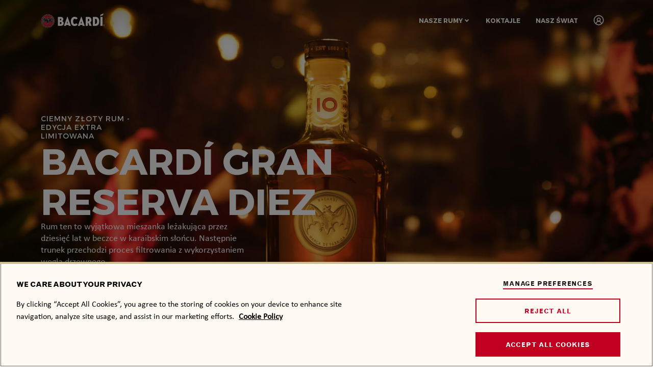

--- FILE ---
content_type: text/html; charset=UTF-8
request_url: https://www.bacardi.com/pl/pl/our-rums/reserva-diez-rum/
body_size: 11072
content:
<!doctype html><html lang="pl"><head><meta charset="utf-8"><meta http-equiv="X-UA-Compatible" content="IE=edge"><meta name="viewport" content="width=device-width, initial-scale=1"><link rel='preload' as='font' type='font/woff2' href='https://www.bacardi.com/wp-content/themes/bacardi2020/assets/fonts/Calibri.woff2' crossorigin='anonymous' /><link rel='preload' as='font' type='font/woff2' href='https://www.bacardi.com/wp-content/themes/bacardi2020/assets/fonts/GrotesqueMTStd.woff2' crossorigin='anonymous' /><link rel='preload' as='font' type='font/woff2' href='https://www.bacardi.com/wp-content/themes/bacardi2020/assets/fonts/GrotesqueMTStd-Bold.woff2' crossorigin='anonymous' /><link rel='preload' as='font' type='font/woff2' href='https://www.bacardi.com/wp-content/themes/bacardi2020/assets/fonts/GrotesqueMTStd-Condensed.woff2' crossorigin='anonymous' /><link rel='preload' as='font' type='font/woff2' href='https://www.bacardi.com/wp-content/themes/bacardi2020/assets/fonts/GrotesqueMTStd-BoldExtended.woff2' crossorigin='anonymous' /><link rel='preload' as='font' type='font/woff2' href='https://www.bacardi.com/wp-content/themes/bacardi2020/assets/fonts/GrotesqueDispMTStd-BoldCn.woff2' crossorigin='anonymous' /><link rel='preload' as='font' type='font/woff2' href='https://www.bacardi.com/wp-content/themes/bacardi2020/assets/fonts/Neutra2Cond-Titling.woff2' crossorigin='anonymous' /><link rel='preload' as='font' type='font/woff2' href='https://www.bacardi.com/wp-content/themes/bacardi2020/assets/fonts/satisfy-regular.woff2' crossorigin='anonymous' /><link rel='preload' as='font' type='font/woff2' href='https://www.bacardi.com/wp-content/themes/bacardi2020/assets/fonts/Anton-Regular.woff2' crossorigin='anonymous' /><link rel='preload' as='font' type='font/woff2' href='https://www.bacardi.com/wp-content/themes/bacardi2020/assets/fonts/Trueno.woff2' crossorigin='anonymous' /><link rel='preload' as='font' type='font/woff2' href='https://www.bacardi.com/wp-content/themes/bacardi2020/assets/fonts/TruenoBold.woff2' crossorigin='anonymous' /><meta name='robots' content='index, follow, max-image-preview:large, max-snippet:-1, max-video-preview:-1' /><style>img:is([sizes="auto" i], [sizes^="auto," i]) { contain-intrinsic-size: 3000px 1500px }</style><script id="push-data-layer">
	window.dataLayer = window.dataLayer || [];
	const referrer = document.referrer;
	window.dataLayer.push({
    "event": "page_meta",
    "agency": "EPAM",
    "breakpoint": "1366px|768px",
    "last_modified": "2025-04-03 11:28:20",
    "page_brand": "bacardi",
    "page_country": "pl",
    "page_environment": "production",
    "page_language": "pl",
    "page_location": "https://www.bacardi.com/pl/pl/our-rums/reserva-diez-rum/",
    "page_path": "/pl/pl/our-rums/reserva-diez-rum/",
    "page_title": "BACARDÍ GRAN RESERVA DIEZ RUM",
    "page_type": "product",
    "product_type": "Rum",
    "shop_type": "n/a",
    "site_type": "Consumer Website",
    "system": "wordpress",
    "event_source": "source_code",
    "version": "1"
})
	window.dataLayer[0].referrer = referrer;
</script><!-- This site is optimized with the Yoast SEO plugin v26.4 - https://yoast.com/wordpress/plugins/seo/ --><title>BACARDÍ Gran Reserva Diez | 10 letni Rum Bacardi | Extra Ciemny Złoty Rum | BACARDÍ Polska</title><meta name="description" content="Ten rum leżakuje w beczkach pod karaibskim słońcem przez co najmniej 10 lat. BACARDÍ Gran Reserva Diez równoważy owocowe smaki z klasyczną wanilią." /><link rel="canonical" href="https://www.bacardi.com/pl/pl/our-rums/reserva-diez-rum/" /><meta property="og:locale" content="pl_PL" /><meta property="og:title" content="BACARDÍ Gran Reserva Diez | 10 letni Rum Bacardi | Extra Ciemny Złoty Rum | BACARDÍ Polska" /><meta property="og:description" content="Ten rum leżakuje w beczkach pod karaibskim słońcem przez co najmniej 10 lat. BACARDÍ Gran Reserva Diez równoważy owocowe smaki z klasyczną wanilią." /><meta property="og:url" content="https://www.bacardi.com/pl/pl/our-rums/reserva-diez-rum/" /><meta property="og:site_name" content="Bacardi PL/PL" /><meta property="article:modified_time" content="2025-04-03T11:28:20+00:00" /><meta property="og:image" content="https://d323g1xugy1rkz.cloudfront.net/wp-content/uploads/sites/51/2020/08/19140733/Hero-Product-Diez-1-scaled-1.jpg" /><meta name="twitter:card" content="summary_large_image" /><meta name="twitter:title" content="Discover BACARDÍ Reserva Diez Rum" /><meta name="twitter:description" content="Barrel-aged for a minimum of 10 years under the Caribbean sun, BACARDÍ Gran Reserva Diez balances fruity flavors with classic vanilla." /><!-- / Yoast SEO plugin. --><link rel='dns-prefetch' href='//cdn-ukwest.onetrust.com' /><script>window.bacaBaseDataForJs = {
    "homeUrl": "https://www.bacardi.com/pl/pl",
    "ajaxUrl": "https://www.bacardi.com/pl/pl/wp-admin/admin-ajax.php",
    "cookiePolicyUrl": "https://www.bacardi.com/pl/pl/cookie-policy",
    "env": "production",
    "brand": "bacardi"
}</script><style id='classic-theme-styles-inline-css' type='text/css'>
/*! This file is auto-generated */
.wp-block-button__link{color:#fff;background-color:#32373c;border-radius:9999px;box-shadow:none;text-decoration:none;padding:calc(.667em + 2px) calc(1.333em + 2px);font-size:1.125em}.wp-block-file__button{background:#32373c;color:#fff;text-decoration:none}
</style><style id='safe-svg-svg-icon-style-inline-css' type='text/css'>
.safe-svg-cover{text-align:center}.safe-svg-cover .safe-svg-inside{display:inline-block;max-width:100%}.safe-svg-cover svg{fill:currentColor;height:100%;max-height:100%;max-width:100%;width:100%}

</style><style id='global-styles-inline-css' type='text/css'>
:root{--wp--preset--aspect-ratio--square: 1;--wp--preset--aspect-ratio--4-3: 4/3;--wp--preset--aspect-ratio--3-4: 3/4;--wp--preset--aspect-ratio--3-2: 3/2;--wp--preset--aspect-ratio--2-3: 2/3;--wp--preset--aspect-ratio--16-9: 16/9;--wp--preset--aspect-ratio--9-16: 9/16;--wp--preset--color--black: #000000;--wp--preset--color--cyan-bluish-gray: #abb8c3;--wp--preset--color--white: #ffffff;--wp--preset--color--pale-pink: #f78da7;--wp--preset--color--vivid-red: #cf2e2e;--wp--preset--color--luminous-vivid-orange: #ff6900;--wp--preset--color--luminous-vivid-amber: #fcb900;--wp--preset--color--light-green-cyan: #7bdcb5;--wp--preset--color--vivid-green-cyan: #00d084;--wp--preset--color--pale-cyan-blue: #8ed1fc;--wp--preset--color--vivid-cyan-blue: #0693e3;--wp--preset--color--vivid-purple: #9b51e0;--wp--preset--gradient--vivid-cyan-blue-to-vivid-purple: linear-gradient(135deg,rgba(6,147,227,1) 0%,rgb(155,81,224) 100%);--wp--preset--gradient--light-green-cyan-to-vivid-green-cyan: linear-gradient(135deg,rgb(122,220,180) 0%,rgb(0,208,130) 100%);--wp--preset--gradient--luminous-vivid-amber-to-luminous-vivid-orange: linear-gradient(135deg,rgba(252,185,0,1) 0%,rgba(255,105,0,1) 100%);--wp--preset--gradient--luminous-vivid-orange-to-vivid-red: linear-gradient(135deg,rgba(255,105,0,1) 0%,rgb(207,46,46) 100%);--wp--preset--gradient--very-light-gray-to-cyan-bluish-gray: linear-gradient(135deg,rgb(238,238,238) 0%,rgb(169,184,195) 100%);--wp--preset--gradient--cool-to-warm-spectrum: linear-gradient(135deg,rgb(74,234,220) 0%,rgb(151,120,209) 20%,rgb(207,42,186) 40%,rgb(238,44,130) 60%,rgb(251,105,98) 80%,rgb(254,248,76) 100%);--wp--preset--gradient--blush-light-purple: linear-gradient(135deg,rgb(255,206,236) 0%,rgb(152,150,240) 100%);--wp--preset--gradient--blush-bordeaux: linear-gradient(135deg,rgb(254,205,165) 0%,rgb(254,45,45) 50%,rgb(107,0,62) 100%);--wp--preset--gradient--luminous-dusk: linear-gradient(135deg,rgb(255,203,112) 0%,rgb(199,81,192) 50%,rgb(65,88,208) 100%);--wp--preset--gradient--pale-ocean: linear-gradient(135deg,rgb(255,245,203) 0%,rgb(182,227,212) 50%,rgb(51,167,181) 100%);--wp--preset--gradient--electric-grass: linear-gradient(135deg,rgb(202,248,128) 0%,rgb(113,206,126) 100%);--wp--preset--gradient--midnight: linear-gradient(135deg,rgb(2,3,129) 0%,rgb(40,116,252) 100%);--wp--preset--font-size--small: 13px;--wp--preset--font-size--medium: 20px;--wp--preset--font-size--large: 36px;--wp--preset--font-size--x-large: 42px;--wp--preset--spacing--20: 0.44rem;--wp--preset--spacing--30: 0.67rem;--wp--preset--spacing--40: 1rem;--wp--preset--spacing--50: 1.5rem;--wp--preset--spacing--60: 2.25rem;--wp--preset--spacing--70: 3.38rem;--wp--preset--spacing--80: 5.06rem;--wp--preset--shadow--natural: 6px 6px 9px rgba(0, 0, 0, 0.2);--wp--preset--shadow--deep: 12px 12px 50px rgba(0, 0, 0, 0.4);--wp--preset--shadow--sharp: 6px 6px 0px rgba(0, 0, 0, 0.2);--wp--preset--shadow--outlined: 6px 6px 0px -3px rgba(255, 255, 255, 1), 6px 6px rgba(0, 0, 0, 1);--wp--preset--shadow--crisp: 6px 6px 0px rgba(0, 0, 0, 1);}:where(.is-layout-flex){gap: 0.5em;}:where(.is-layout-grid){gap: 0.5em;}body .is-layout-flex{display: flex;}.is-layout-flex{flex-wrap: wrap;align-items: center;}.is-layout-flex > :is(*, div){margin: 0;}body .is-layout-grid{display: grid;}.is-layout-grid > :is(*, div){margin: 0;}:where(.wp-block-columns.is-layout-flex){gap: 2em;}:where(.wp-block-columns.is-layout-grid){gap: 2em;}:where(.wp-block-post-template.is-layout-flex){gap: 1.25em;}:where(.wp-block-post-template.is-layout-grid){gap: 1.25em;}.has-black-color{color: var(--wp--preset--color--black) !important;}.has-cyan-bluish-gray-color{color: var(--wp--preset--color--cyan-bluish-gray) !important;}.has-white-color{color: var(--wp--preset--color--white) !important;}.has-pale-pink-color{color: var(--wp--preset--color--pale-pink) !important;}.has-vivid-red-color{color: var(--wp--preset--color--vivid-red) !important;}.has-luminous-vivid-orange-color{color: var(--wp--preset--color--luminous-vivid-orange) !important;}.has-luminous-vivid-amber-color{color: var(--wp--preset--color--luminous-vivid-amber) !important;}.has-light-green-cyan-color{color: var(--wp--preset--color--light-green-cyan) !important;}.has-vivid-green-cyan-color{color: var(--wp--preset--color--vivid-green-cyan) !important;}.has-pale-cyan-blue-color{color: var(--wp--preset--color--pale-cyan-blue) !important;}.has-vivid-cyan-blue-color{color: var(--wp--preset--color--vivid-cyan-blue) !important;}.has-vivid-purple-color{color: var(--wp--preset--color--vivid-purple) !important;}.has-black-background-color{background-color: var(--wp--preset--color--black) !important;}.has-cyan-bluish-gray-background-color{background-color: var(--wp--preset--color--cyan-bluish-gray) !important;}.has-white-background-color{background-color: var(--wp--preset--color--white) !important;}.has-pale-pink-background-color{background-color: var(--wp--preset--color--pale-pink) !important;}.has-vivid-red-background-color{background-color: var(--wp--preset--color--vivid-red) !important;}.has-luminous-vivid-orange-background-color{background-color: var(--wp--preset--color--luminous-vivid-orange) !important;}.has-luminous-vivid-amber-background-color{background-color: var(--wp--preset--color--luminous-vivid-amber) !important;}.has-light-green-cyan-background-color{background-color: var(--wp--preset--color--light-green-cyan) !important;}.has-vivid-green-cyan-background-color{background-color: var(--wp--preset--color--vivid-green-cyan) !important;}.has-pale-cyan-blue-background-color{background-color: var(--wp--preset--color--pale-cyan-blue) !important;}.has-vivid-cyan-blue-background-color{background-color: var(--wp--preset--color--vivid-cyan-blue) !important;}.has-vivid-purple-background-color{background-color: var(--wp--preset--color--vivid-purple) !important;}.has-black-border-color{border-color: var(--wp--preset--color--black) !important;}.has-cyan-bluish-gray-border-color{border-color: var(--wp--preset--color--cyan-bluish-gray) !important;}.has-white-border-color{border-color: var(--wp--preset--color--white) !important;}.has-pale-pink-border-color{border-color: var(--wp--preset--color--pale-pink) !important;}.has-vivid-red-border-color{border-color: var(--wp--preset--color--vivid-red) !important;}.has-luminous-vivid-orange-border-color{border-color: var(--wp--preset--color--luminous-vivid-orange) !important;}.has-luminous-vivid-amber-border-color{border-color: var(--wp--preset--color--luminous-vivid-amber) !important;}.has-light-green-cyan-border-color{border-color: var(--wp--preset--color--light-green-cyan) !important;}.has-vivid-green-cyan-border-color{border-color: var(--wp--preset--color--vivid-green-cyan) !important;}.has-pale-cyan-blue-border-color{border-color: var(--wp--preset--color--pale-cyan-blue) !important;}.has-vivid-cyan-blue-border-color{border-color: var(--wp--preset--color--vivid-cyan-blue) !important;}.has-vivid-purple-border-color{border-color: var(--wp--preset--color--vivid-purple) !important;}.has-vivid-cyan-blue-to-vivid-purple-gradient-background{background: var(--wp--preset--gradient--vivid-cyan-blue-to-vivid-purple) !important;}.has-light-green-cyan-to-vivid-green-cyan-gradient-background{background: var(--wp--preset--gradient--light-green-cyan-to-vivid-green-cyan) !important;}.has-luminous-vivid-amber-to-luminous-vivid-orange-gradient-background{background: var(--wp--preset--gradient--luminous-vivid-amber-to-luminous-vivid-orange) !important;}.has-luminous-vivid-orange-to-vivid-red-gradient-background{background: var(--wp--preset--gradient--luminous-vivid-orange-to-vivid-red) !important;}.has-very-light-gray-to-cyan-bluish-gray-gradient-background{background: var(--wp--preset--gradient--very-light-gray-to-cyan-bluish-gray) !important;}.has-cool-to-warm-spectrum-gradient-background{background: var(--wp--preset--gradient--cool-to-warm-spectrum) !important;}.has-blush-light-purple-gradient-background{background: var(--wp--preset--gradient--blush-light-purple) !important;}.has-blush-bordeaux-gradient-background{background: var(--wp--preset--gradient--blush-bordeaux) !important;}.has-luminous-dusk-gradient-background{background: var(--wp--preset--gradient--luminous-dusk) !important;}.has-pale-ocean-gradient-background{background: var(--wp--preset--gradient--pale-ocean) !important;}.has-electric-grass-gradient-background{background: var(--wp--preset--gradient--electric-grass) !important;}.has-midnight-gradient-background{background: var(--wp--preset--gradient--midnight) !important;}.has-small-font-size{font-size: var(--wp--preset--font-size--small) !important;}.has-medium-font-size{font-size: var(--wp--preset--font-size--medium) !important;}.has-large-font-size{font-size: var(--wp--preset--font-size--large) !important;}.has-x-large-font-size{font-size: var(--wp--preset--font-size--x-large) !important;}
:where(.wp-block-post-template.is-layout-flex){gap: 1.25em;}:where(.wp-block-post-template.is-layout-grid){gap: 1.25em;}
:where(.wp-block-columns.is-layout-flex){gap: 2em;}:where(.wp-block-columns.is-layout-grid){gap: 2em;}
:root :where(.wp-block-pullquote){font-size: 1.5em;line-height: 1.6;}
</style><link rel='stylesheet' id='menu-image-css' href='https://www.bacardi.com/wp-content/plugins/menu-image/includes/css/menu-image.css?ver=3.13' type='text/css' media='all' /><link rel='stylesheet' id='dashicons-css' href='https://www.bacardi.com/pl/pl/wp-includes/css/dashicons.min.css?ver=6.8.3' type='text/css' media='all' /><link rel='stylesheet' id='core-css-css' href='https://www.bacardi.com/wp-content/themes/bacardi2020/assets/css/main.min.css?ver=1761209828-mtime' type='text/css' media='all' /><script type="text/javascript" src="https://www.bacardi.com/wp-content/plugins/nwp-jquery-downgrade/assets/js/jquery/jquery.min.js?ver=1761209570-mtime" id="jquery-core-js"></script><script type="text/javascript" src="https://www.bacardi.com/wp-content/mu-plugins/manage-assets/js/lazysizes.min.js?ver=1761209313-mtime" id="lazysizes-lazyload-js" async></script><script type="text/javascript" src="https://cdn-ukwest.onetrust.com/consent/52f5995d-623d-4055-9141-e81f43b8e6b9/OtAutoBlock.js?ver=0.3" id="baca_ot_consent_autoblock_enabled-js"></script><script src="https://cdn-ukwest.onetrust.com/scripttemplates/otSDKStub.js?ver=0.3" charset="UTF-8" data-domain-script="52f5995d-623d-4055-9141-e81f43b8e6b9"></script><script type="text/javascript" src="https://www.bacardi.com/wp-content/plugins/baca-onetrust-consent/js/baca-ot-consent-optanon-wrapper-addon.js?ver=1761209390-mtime" id="baca_ot_consent_optanon_wrapper_addon-js"></script><script type="text/javascript" id="AJAXQueue-js-extra">
/* <![CDATA[ */
var AJAXQueueData = {"ajax_url":"https:\/\/www.bacardi.com\/pl\/pl\/wp-admin\/admin-ajax.php","action":"AJAXQueue"};
/* ]]> */
</script><script type="text/javascript" src="https://www.bacardi.com/wp-content/plugins/panel-builder/src/ajax-queue/resources/js/AJAXQueue.js?ver=1761209591-mtime" id="AJAXQueue-js"></script><script type="text/javascript" id="nwp_geo_locator_ip-js-extra">
/* <![CDATA[ */
var nwp_age_gate_geo_locator_ip = {"url":"https:\/\/ip-geo-locator-prod.prod.bacardi.digital\/v1\/locate"};
/* ]]> */
</script><script type="text/javascript" src="https://www.bacardi.com/wp-content/plugins/nwp-plugin-epam-agegate/js/geo-locator.js?ver=1761209578-mtime" id="nwp_geo_locator_ip-js"></script><script type="text/javascript" id="nwp_epam_agegate-js-extra">
/* <![CDATA[ */
var nwp_epam_agegate = {"brand":"bacardi","country":"pl","language":"pl","prefix":"\/pl\/pl","age_gate_url":"https:\/\/age-gate-prod.prod.bacardi.digital\/static\/agegate.js","countries_disabled":""};
/* ]]> */
</script><script type="text/javascript" src="https://www.bacardi.com/wp-content/plugins/nwp-plugin-epam-agegate/js/age-gate.js?ver=1761209578-mtime" id="nwp_epam_agegate-js"></script><script type="text/javascript" src="https://www.bacardi.com/wp-content/mu-plugins/manage-assets/js/ls.unveilhooks.min.js?ver=1761209313-mtime" id="lazysizes-lazyload-unveilhooks-js" async></script><script type="text/javascript" src="https://www.bacardi.com/wp-content/themes/bacardi2020/assets/js/bundle.min.js?ver=1761209830-mtime" id="core-js-js"></script><style>
				#wpadminbar { background-color: #6d0d0f!important; }
				#adminmenu li.wp-has-current-submenu a.wp-has-current-submenu { background-color: #6d0d0f!important; }
			</style><style>.rd_adminpanel_env_color a {
			box-shadow: inset 0 32px 5px rgba(0, 0, 0, 0.5) !important;
			padding-left: 30px !important;
			padding-right: 30px !important;
			}
		</style><meta property="og:type" content="article" /><meta name="twitter:card" content="Summary_large_image" /><meta name="keywords" content="aged rum, gold rum, rare rum, dark rum" /><meta name="twitter:image:alt" content="BACARDÍ Reserva Diez Rum" /><!-- Stream WordPress user activity plugin v4.1.1 --><!-- Hreflang Service 2026-01-18T23:12+00:00 --><link rel="alternate" hreflang="en-ca" href="https://www.bacardi.com/ca/en/our-rums/reserva-diez-rum/" /><link rel="alternate" hreflang="fr-ca" href="https://www.bacardi.com/ca/fr/our-rums/reserva-diez-rum/" /><link rel="alternate" hreflang="de-de" href="https://www.bacardi.com/de/de/our-rums/reserva-diez-rum/" /><link rel="alternate" hreflang="fr-fr" href="https://www.bacardi.com/fr/fr/our-rums/reserva-diez-rum/" /><link rel="alternate" hreflang="it-it" href="https://www.bacardi.com/it/it/our-rums/gran-reserva-diez/" /><link rel="alternate" hreflang="nl-nl" href="https://www.bacardi.com/nl/nl/our-rums/reserva-diez-rum/" /><link rel="alternate" hreflang="x-default" href="https://www.bacardi.com/our-rums/reserva-diez-rum/" /><link rel="alternate" hreflang="en-gb" href="https://www.bacardi.com/uk/en/our-rums/reserva-diez-rum/" /><link rel="alternate" hreflang="en-us" href="https://www.bacardi.com/us/en/our-rums/reserva-diez-rum/" /><link rel="alternate" hreflang="es-ar" href="https://www.bacardi.com/lm/es/nuestros-rones/gran-reserva-diez/" /><link rel="alternate" hreflang="es-bo" href="https://www.bacardi.com/lm/es/nuestros-rones/gran-reserva-diez/" /><link rel="alternate" hreflang="es-cl" href="https://www.bacardi.com/lm/es/nuestros-rones/gran-reserva-diez/" /><link rel="alternate" hreflang="es-co" href="https://www.bacardi.com/lm/es/nuestros-rones/gran-reserva-diez/" /><link rel="alternate" hreflang="es-ec" href="https://www.bacardi.com/lm/es/nuestros-rones/gran-reserva-diez/" /><link rel="alternate" hreflang="es-gy" href="https://www.bacardi.com/lm/es/nuestros-rones/gran-reserva-diez/" /><link rel="alternate" hreflang="es-py" href="https://www.bacardi.com/lm/es/nuestros-rones/gran-reserva-diez/" /><link rel="alternate" hreflang="es-pe" href="https://www.bacardi.com/lm/es/nuestros-rones/gran-reserva-diez/" /><link rel="alternate" hreflang="es-sr" href="https://www.bacardi.com/lm/es/nuestros-rones/gran-reserva-diez/" /><link rel="alternate" hreflang="es-uy" href="https://www.bacardi.com/lm/es/nuestros-rones/gran-reserva-diez/" /><link rel="alternate" hreflang="es-ve" href="https://www.bacardi.com/lm/es/nuestros-rones/gran-reserva-diez/" /><link rel="alternate" hreflang="es-bz" href="https://www.bacardi.com/lm/es/nuestros-rones/gran-reserva-diez/" /><link rel="alternate" hreflang="es-cr" href="https://www.bacardi.com/lm/es/nuestros-rones/gran-reserva-diez/" /><link rel="alternate" hreflang="es-sv" href="https://www.bacardi.com/lm/es/nuestros-rones/gran-reserva-diez/" /><link rel="alternate" hreflang="es-gt" href="https://www.bacardi.com/lm/es/nuestros-rones/gran-reserva-diez/" /><link rel="alternate" hreflang="es-hn" href="https://www.bacardi.com/lm/es/nuestros-rones/gran-reserva-diez/" /><link rel="alternate" hreflang="es-ni" href="https://www.bacardi.com/lm/es/nuestros-rones/gran-reserva-diez/" /><link rel="alternate" hreflang="de-at" href="https://www.bacardi.com/de/de/our-rums/reserva-diez-rum/" /><link rel="alternate" hreflang="de-ch" href="https://www.bacardi.com/de/de/our-rums/reserva-diez-rum/" /><link rel="alternate" hreflang="es-mx" href="https://www.bacardi.com/mx/es/our-rums/reserva-diez-rum/" /><link rel="alternate" hreflang="pl-pl" href="https://www.bacardi.com/pl/pl/our-rums/reserva-diez-rum/" /><link rel="alternate" hreflang="fr-be" href="https://www.bacardi.com/be/fr/our-rums/reserva-diez-rum/" /><link rel="alternate" hreflang="nl-be" href="https://www.bacardi.com/be/nl/our-rums/reserva-diez-rum/" /><!-- End Hreflang Service --><script>NWP_LOCALES_LIST = {"locales_list":{"en-ca":{"current-page":"https:\/\/www.bacardi.com\/ca\/en\/our-rums\/reserva-diez-rum\/","homepage":"https:\/\/www.bacardi.com\/ca\/en\/"},"fr-ca":{"current-page":"https:\/\/www.bacardi.com\/ca\/fr\/our-rums\/reserva-diez-rum\/","homepage":"https:\/\/www.bacardi.com\/ca\/fr\/"},"de-de":{"current-page":"https:\/\/www.bacardi.com\/de\/de\/our-rums\/reserva-diez-rum\/","homepage":"https:\/\/www.bacardi.com\/de\/de\/"},"fr-fr":{"current-page":"https:\/\/www.bacardi.com\/fr\/fr\/our-rums\/reserva-diez-rum\/","homepage":"https:\/\/www.bacardi.com\/fr\/fr\/"},"it-it":{"current-page":"https:\/\/www.bacardi.com\/it\/it\/our-rums\/gran-reserva-diez\/"},"nl-nl":{"current-page":"https:\/\/www.bacardi.com\/nl\/nl\/our-rums\/reserva-diez-rum\/","homepage":"https:\/\/www.bacardi.com\/nl\/nl\/"},"x-default":{"current-page":"https:\/\/www.bacardi.com\/our-rums\/reserva-diez-rum\/","homepage":"https:\/\/www.bacardi.com\/"},"en-gb":{"current-page":"https:\/\/www.bacardi.com\/uk\/en\/our-rums\/reserva-diez-rum\/","homepage":"https:\/\/www.bacardi.com\/uk\/en\/"},"en-us":{"current-page":"https:\/\/www.bacardi.com\/us\/en\/our-rums\/reserva-diez-rum\/","homepage":"https:\/\/www.bacardi.com\/us\/en\/"},"es-ar":{"current-page":"https:\/\/www.bacardi.com\/lm\/es\/nuestros-rones\/gran-reserva-diez\/","homepage":"https:\/\/www.bacardi.com\/lm\/es\/"},"es-bo":{"current-page":"https:\/\/www.bacardi.com\/lm\/es\/nuestros-rones\/gran-reserva-diez\/","homepage":"https:\/\/www.bacardi.com\/lm\/es\/"},"es-cl":{"current-page":"https:\/\/www.bacardi.com\/lm\/es\/nuestros-rones\/gran-reserva-diez\/","homepage":"https:\/\/www.bacardi.com\/lm\/es\/"},"es-co":{"current-page":"https:\/\/www.bacardi.com\/lm\/es\/nuestros-rones\/gran-reserva-diez\/","homepage":"https:\/\/www.bacardi.com\/lm\/es\/"},"es-ec":{"current-page":"https:\/\/www.bacardi.com\/lm\/es\/nuestros-rones\/gran-reserva-diez\/","homepage":"https:\/\/www.bacardi.com\/lm\/es\/"},"es-gy":{"current-page":"https:\/\/www.bacardi.com\/lm\/es\/nuestros-rones\/gran-reserva-diez\/","homepage":"https:\/\/www.bacardi.com\/lm\/es\/"},"es-py":{"current-page":"https:\/\/www.bacardi.com\/lm\/es\/nuestros-rones\/gran-reserva-diez\/","homepage":"https:\/\/www.bacardi.com\/lm\/es\/"},"es-pe":{"current-page":"https:\/\/www.bacardi.com\/lm\/es\/nuestros-rones\/gran-reserva-diez\/","homepage":"https:\/\/www.bacardi.com\/lm\/es\/"},"es-sr":{"current-page":"https:\/\/www.bacardi.com\/lm\/es\/nuestros-rones\/gran-reserva-diez\/","homepage":"https:\/\/www.bacardi.com\/lm\/es\/"},"es-uy":{"current-page":"https:\/\/www.bacardi.com\/lm\/es\/nuestros-rones\/gran-reserva-diez\/","homepage":"https:\/\/www.bacardi.com\/lm\/es\/"},"es-ve":{"current-page":"https:\/\/www.bacardi.com\/lm\/es\/nuestros-rones\/gran-reserva-diez\/","homepage":"https:\/\/www.bacardi.com\/lm\/es\/"},"es-bz":{"current-page":"https:\/\/www.bacardi.com\/lm\/es\/nuestros-rones\/gran-reserva-diez\/","homepage":"https:\/\/www.bacardi.com\/lm\/es\/"},"es-cr":{"current-page":"https:\/\/www.bacardi.com\/lm\/es\/nuestros-rones\/gran-reserva-diez\/","homepage":"https:\/\/www.bacardi.com\/lm\/es\/"},"es-sv":{"current-page":"https:\/\/www.bacardi.com\/lm\/es\/nuestros-rones\/gran-reserva-diez\/","homepage":"https:\/\/www.bacardi.com\/lm\/es\/"},"es-gt":{"current-page":"https:\/\/www.bacardi.com\/lm\/es\/nuestros-rones\/gran-reserva-diez\/","homepage":"https:\/\/www.bacardi.com\/lm\/es\/"},"es-hn":{"current-page":"https:\/\/www.bacardi.com\/lm\/es\/nuestros-rones\/gran-reserva-diez\/","homepage":"https:\/\/www.bacardi.com\/lm\/es\/"},"es-ni":{"current-page":"https:\/\/www.bacardi.com\/lm\/es\/nuestros-rones\/gran-reserva-diez\/","homepage":"https:\/\/www.bacardi.com\/lm\/es\/"},"de-at":{"current-page":"https:\/\/www.bacardi.com\/de\/de\/our-rums\/reserva-diez-rum\/"},"de-ch":{"current-page":"https:\/\/www.bacardi.com\/de\/de\/our-rums\/reserva-diez-rum\/"},"es-mx":{"current-page":"https:\/\/www.bacardi.com\/mx\/es\/our-rums\/reserva-diez-rum\/","homepage":"https:\/\/www.bacardi.com\/mx\/es\/"},"pl-pl":{"current-page":"https:\/\/www.bacardi.com\/pl\/pl\/our-rums\/reserva-diez-rum\/","homepage":"https:\/\/www.bacardi.com\/pl\/pl\/"},"fr-be":{"current-page":"https:\/\/www.bacardi.com\/be\/fr\/our-rums\/reserva-diez-rum\/","homepage":"https:\/\/www.bacardi.com\/be\/fr\/"},"nl-be":{"current-page":"https:\/\/www.bacardi.com\/be\/nl\/our-rums\/reserva-diez-rum\/","homepage":"https:\/\/www.bacardi.com\/be\/nl\/"},"es-es":{"homepage":"https:\/\/www.bacardi.com\/es\/es\/"}},"current-locale":"pl-pl"}</script><!-- Google Tag Manager --><script>
	
        window.data = {
            bacardiFlag: true,
            bacardiLocale: 'pl',
            bacardiLanguage: 'pl'
        };
        if( typeof dataLayer === 'object' ){
            dataLayer.push( window.data );
        } else {
            dataLayer = [ window.data ];
        }
    		(function(w,d,s,l,i){w[l]=w[l]||[];w[l].push({'gtm.start':
		new Date().getTime(),event:'gtm.js'});var f=d.getElementsByTagName(s)[0],
		j=d.createElement(s),dl=l!='dataLayer'?'&l='+l:'';j.async=true;j.src=
		'https://www.googletagmanager.com/gtm.js?id='+i+dl;f.parentNode.insertBefore(j,f);
	})(window,document,'script','dataLayer','GTM-WX5LDK');</script><!-- End Google Tag Manager --><link rel="icon" href="https://d323g1xugy1rkz.cloudfront.net/wp-content/uploads/sites/51/2022/05/11103510/FAV-Icon-192x192-min-48x48.png" sizes="32x32" /><link rel="icon" href="https://d323g1xugy1rkz.cloudfront.net/wp-content/uploads/sites/51/2022/05/11103510/FAV-Icon-192x192-min.png" sizes="192x192" /><link rel="apple-touch-icon" href="https://d323g1xugy1rkz.cloudfront.net/wp-content/uploads/sites/51/2022/05/11103510/FAV-Icon-192x192-min.png" /><meta name="msapplication-TileImage" content="https://d323g1xugy1rkz.cloudfront.net/wp-content/uploads/sites/51/2022/05/11103510/FAV-Icon-192x192-min.png" /><style type="text/css" id="wp-custom-css">
			@media(max-width: 1068px){
	.panel--type-bacardi2020-legalhub-panel .navigation-title::before{
		bottom:5rem;
	} }


	.menu-item-7532 {margin-top:-115px;  position:absolute;
		background-color:white;}

	
@media(min-width: 450px) and (max-width: 1068px){.menu-item-7532 {margin-top:-250px;}}

.panel--odd.panel--type-bacardi2020-panel-set-selector[data-index="3"] {margin-top: -110px; } 

.panel.panel--even.panel--type-layout[data-index="2"] {margin:25px 0;}

@media(max-width: 7688px){ .panel--odd.panel--type-bacardi2020-panel-set-selector[data-index="3"] {  margin-top: -107px; position:absolute; } }		</style></head><body class="wp-singular product-template-default single single-product postid-2195 wp-theme-core wp-child-theme-bacardi2020 bacardi2020_pl bacardi2020_pl_pl menu-black-color" ><!-- Google Tag Manager (noscript) --><noscript><iframe src="https://www.googletagmanager.com/ns.html?id=GTM-WX5LDK" height="0" width="0"
			style="display:none; visibility:hidden" sandbox></iframe></noscript><!-- End Google Tag Manager (noscript) --><!-- ####################### --><!-- SPOTLIGHT INJECTED CODE --><!-- ####################### --><script type='text/javascript'>
                 (function() {
                     SpotlightConf = {
                     host: 'spl.bacardi.com',
                     brand: 'bacardi',
                     age_gate:{'disabled': true},
                     cep: {banner : 'disabled', site:'bacardibrandPL'}, 
                     locale:{country : 'PL', language : 'pl'}
                 }
                 })();
              </script><script type='text/javascript' src='//d29mknc5251yuj.cloudfront.net/static/core/scripts/spotlight.js'></script><!-- ####################### --><!-- END                     --><!-- ####################### --><!--ENV: live --><script src="https://www.bacardi.com/wp-content/plugins/nwp_plugin_spotlight/public/js/spika-reg.js"></script><script src="https://www.bacardi.com/wp-content/plugins/nwp_plugin_spotlight/public/js/spika.global.js"></script><div class="wrapper"><header class="header"><div class="header-top-menu" itemscope><div class="header-menu-logo"><a class="header-menu-logo__white" href="https://www.bacardi.com/pl/pl/"><img class="custom-logo" src="https://d323g1xugy1rkz.cloudfront.net/wp-content/uploads/sites/25/2020/09/11120132/Bacardi-Logo-White.svg" alt="bacardi-logo"/></a><a class="header-menu-logo__black" href="https://www.bacardi.com/pl/pl/"><img class="custom-logo" src="https://d323g1xugy1rkz.cloudfront.net/wp-content/uploads/sites/25/2020/09/11120147/Bacardi-Logo-Black.svg" alt="bacardi-logo"/></a></div><a id="header-menu-bars" href="javascript:void(0);" aria-hidden="true" class="header-menu-bars header-menu__btn js-header-menu__btn"></a></div><div class="header-nav-wrapper js-dropdown-mob-menu"><a class="header-menu-logo__black" href="https://www.bacardi.com/pl/pl/"><img class="custom-logo" src="https://d323g1xugy1rkz.cloudfront.net/wp-content/uploads/sites/25/2020/09/11120147/Bacardi-Logo-Black.svg" alt="bacardi-logo"/></a><nav class="header-nav"><div class="menu-header-container"><ul id="menu-header" class="header-menu"><li id="menu-item-5823" class="rums menu-item menu-item-type-custom menu-item-object-custom current-menu-ancestor menu-item-has-children menu-item-5823" ><a href="#" class="menu-item-link"><span class="menu-item-title">
Nasze Rumy</span></a><div class="sub-menu"><a href="#" class="menu-item-link desktop-hide"><span class="menu-item-title">
Nasze Rumy</span></a><ul class="sub-menu-list"><li id="menu-item-11710" class="sub-menu-item "><div class="menu-image-title-after"><span class="menu-image-title">
CHCESZ SPRÓBOWAĆ</span></div><ul class="sub-menu-inner"><li class="sub-menu-inner-item"><a href="https://www.bacardi.com/pl/pl/ready-to-drink/bacardi-coca-cola/" class="menu-image-link"><img 
				src="[data-uri]"
				data-src="https://d323g1xugy1rkz.cloudfront.net/wp-content/uploads/sites/51/2025/05/26143007/Coca-Cola_menu1-128x160-1.png" 
				width="128" 
				height="160" 
				alt=""
				class="menu-image lazyload"/><span class="menu-image-title-below">
BACARDÍ &#038; COCA-COLA</span></a></li></ul></li><li id="menu-item-5829" class="sub-menu-item "><div class="menu-image-title-after"><span class="menu-image-title">
Biały rum</span></div><ul class="sub-menu-inner"><li class="sub-menu-inner-item"><a href="https://www.bacardi.com/pl/pl/our-rums/carta-blanca-rum/" class="menu-image-link"><img 
				src="[data-uri]"
				data-src="https://d323g1xugy1rkz.cloudfront.net/wp-content/uploads/sites/32/2021/07/27072617/Bacardi_CartaBlanca_IPX_70CL-menu-128x160.png" 
				width="128" 
				height="160" 
				alt=""
				class="menu-image lazyload"/><span class="menu-image-title-below">
BACARDÍ Carta Blanca</span></a></li></ul></li><li id="menu-item-10389" class="sub-menu-item has-long-category-list"><div class="menu-image-title-after"><span class="menu-image-title">
Smaki</span></div><ul class="sub-menu-inner"><li class="sub-menu-inner-item"><a href="https://www.bacardi.com/pl/pl/our-rums/coconut-rum/" class="menu-image-link"><img 
				src="[data-uri]"
				data-src="https://d323g1xugy1rkz.cloudfront.net/wp-content/uploads/sites/51/2020/08/14103559/Bacardi-EU-Coconut_700ml_R01-1-1-128x160.png" 
				width="128" 
				height="160" 
				alt=""
				class="menu-image lazyload"/><span class="menu-image-title-below">
BACARDÍ </br>
COCONUT</span></a></li></ul></li><li id="menu-item-10390" class="sub-menu-item has-no-category-title"><ul class="sub-menu-inner"><li class="sub-menu-inner-item"><a href="https://www.bacardi.com/pl/pl/our-rums/raspberry-rum/" class="menu-image-link"><img 
				src="[data-uri]"
				data-src="https://d323g1xugy1rkz.cloudfront.net/wp-content/uploads/sites/51/2020/08/18150420/BACARDI_Raspberry_product-1-128x160.png" 
				width="128" 
				height="160" 
				alt=""
				class="menu-image lazyload"/><span class="menu-image-title-below">
BACARDÍ </br>
RASPBERRY</span></a></li></ul></li><li id="menu-item-11707" class="sub-menu-item has-no-category-title"><ul class="sub-menu-inner"><li class="sub-menu-inner-item"><a href="https://www.bacardi.com/pl/pl/our-rums/passionfruit-rum/" class="menu-image-link"><img 
				src="[data-uri]"
				data-src="https://d323g1xugy1rkz.cloudfront.net/wp-content/uploads/sites/51/2025/04/24121458/FY25_Bacardi_Passion-Fruit_Flavours_menu-1-128x160.png" 
				width="128" 
				height="160" 
				alt=""
				class="menu-image lazyload"/><span class="menu-image-title-below">
BACARDÍ </br>
PASSIONFRUIT</span></a></li></ul></li><li id="menu-item-5833" class="sub-menu-item "><div class="menu-image-title-after"><span class="menu-image-title">
Korzenny rum</span></div><ul class="sub-menu-inner"><li class="sub-menu-inner-item"><a href="https://www.bacardi.com/pl/pl/our-rums/spiced-rum/" class="menu-image-link"><img 
				src="[data-uri]"
				data-src="https://d323g1xugy1rkz.cloudfront.net/wp-content/uploads/sites/32/2020/12/14142304/spiced_bottle-min-1-128x160.png" 
				width="128" 
				height="160" 
				alt=""
				class="menu-image lazyload"/><span class="menu-image-title-below">
BACARDÍ </br>
 Spiced</span></a></li></ul></li><li id="menu-item-5835" class="sub-menu-item has-long-category-list"><div class="menu-image-title-after"><span class="menu-image-title">
Ciemny rum</span></div><ul class="sub-menu-inner"><li class="sub-menu-inner-item"><a href="https://www.bacardi.com/pl/pl/our-rums/carta-oro-rum/" class="menu-image-link"><img 
				src="[data-uri]"
				data-src="https://d323g1xugy1rkz.cloudfront.net/wp-content/uploads/sites/32/2020/08/14144529/cartaoro_bottle-min-1-128x160.png" 
				width="128" 
				height="160" 
				alt=""
				class="menu-image lazyload"/><span class="menu-image-title-below">
BACARDÍ </br>
 Carta Oro</span></a></li></ul></li><li id="menu-item-5836" class="sub-menu-item has-no-category-title"><ul class="sub-menu-inner"><li class="sub-menu-inner-item"><a href="https://www.bacardi.com/pl/pl/our-rums/carta-negra-rum/" class="menu-image-link"><img 
				src="[data-uri]"
				data-src="https://d323g1xugy1rkz.cloudfront.net/wp-content/uploads/sites/32/2021/12/21102511/cartanegra_bottle-min-1-1-128x160.png" 
				width="128" 
				height="160" 
				alt=""
				class="menu-image lazyload"/><span class="menu-image-title-below">
BACARDÍ </br>
 Carta Negra</span></a></li></ul></li><li id="menu-item-5837" class="sub-menu-item has-no-category-title"><ul class="sub-menu-inner"><li class="sub-menu-inner-item"><a href="https://www.bacardi.com/pl/pl/our-rums/anejo-cuatro-rum/" class="menu-image-link"><img 
				src="[data-uri]"
				data-src="https://d323g1xugy1rkz.cloudfront.net/wp-content/uploads/sites/51/2022/05/19142230/Products-Bottle-AnejoCuatro-min-1-128x160.png" 
				width="128" 
				height="160" 
				alt=""
				class="menu-image lazyload"/><span class="menu-image-title-below">
BACARDÍ </br>
 Añejo Cuatro</span></a></li></ul></li><li id="menu-item-5838" class="sub-menu-item has-no-category-title"><ul class="sub-menu-inner"><li class="sub-menu-inner-item"><a href="https://www.bacardi.com/pl/pl/our-rums/reserva-ocho-rum/" class="menu-image-link"><img 
				src="[data-uri]"
				data-src="https://d323g1xugy1rkz.cloudfront.net/wp-content/uploads/sites/25/2020/10/22102804/Products-Bottle-Ocho-min-1-128x160.png" 
				width="128" 
				height="160" 
				alt=""
				class="menu-image lazyload"/><span class="menu-image-title-below">
BACARDÍ Reserva Ocho</span></a></li></ul></li><li id="menu-item-5839" class="sub-menu-item has-no-category-title"><ul class="sub-menu-inner"><li class="sub-menu-inner-item"><a href="https://www.bacardi.com/pl/pl/our-rums/reserva-diez-rum/" class="menu-image-link"><img 
				src="[data-uri]"
				data-src="https://d323g1xugy1rkz.cloudfront.net/wp-content/uploads/sites/25/2020/10/22181629/Products-Bottle-Diez-min-1-128x160.png" 
				width="128" 
				height="160" 
				alt=""
				class="menu-image lazyload"/><span class="menu-image-title-below">
BACARDÍ </br>
 Gran Reserva Diez</span></a></li></ul></li></ul><div class="sub-menu-wrapper"><a href="https://www.bacardi.com/pl/pl/our-rums/" class="view-all-btn">
Zobacz wszystkie nasze rumy</a></div></div></li><li id="menu-item-5842" class=" menu-item menu-item-type-post_type menu-item-object-page menu-item-5842" ><a href="https://www.bacardi.com/pl/pl/rum-cocktails/" class="menu-item-link"><span class="menu-item-title">
Koktajle</span></a></li><li id="menu-item-5849" class=" menu-item menu-item-type-post_type menu-item-object-page menu-item-5849" ><a href="https://www.bacardi.com/pl/pl/culture/" class="menu-item-link"><span class="menu-item-title">
Nasz Świat</span></a></li><li id="menu-item-10894" class="spotlight-login menu-item menu-item-type-custom menu-item-object-custom menu-item-10894" ><a href="#" class="menu-item-link"><span class="menu-item-title">
Login</span></a></li><li id="menu-item-10895" class="spotlight-logout menu-item menu-item-type-custom menu-item-object-custom menu-item-10895" ><a href="#" class="menu-item-link"><span class="menu-item-title">
Logout</span></a></li></ul></div></nav><div class="header-bottom-menu"><ul class="share-socials"><li class="share-socials__item"><a data-id="brand_twitter"
                   href="https://x.com/BACARDI"
                   class="share-socials_twitter share__item"
                   target="_blank"
                   rel="nofollow noopener"><i class="icon icon-twitter"></i></a></li><li class="share-socials__item"><a data-id="brand_instagram"
                   href="https://www.instagram.com/bacardi/"
                   class="share-socials_instagram share__item"
                   target="_blank"
                   rel="nofollow noopener"><i class="icon icon-instagram"></i></a></li><li class="share-socials__item"><a data-id="brand_facebook"
                   href="https://www.facebook.com/Bacardi.Global/"
                   class="share-socials_facebook share__item"
                   target="_blank"
                   rel="nofollow noopener"><i class="icon icon-facebook"></i></a></li><li class="share-socials__item"><a data-id="brand_youtube"
                   href="https://www.youtube.com/@BACARDI.Global/"
                   class="share-socials_youtube share__item"
                   target="_blank"
                   rel="nofollow noopener"><i class="icon icon-youtube"></i></a></li></ul><a href="https://www.bacardi.com/pl/pl/faq/" aria-hidden="true" class="">FAQ</a></div></div></header><main><div class="panel-collection" data-js="panel-collection" data-modular-content-collection><section
					 class="panel panel--even panel--type-bacardi2020-hero-with-nutrition-details-panel "							data-index="0"
		data-js="panel"
		data-type="bacardi2020-hero-with-nutrition-details-panel"
		data-modular-content
	><div class="hero-nutritional-block__picture"><div class="hero-nutritional-block__gradient hero-nutritional-block__gradient--bottom off"></div><div class="hero-nutritional-block__gradient hero-nutritional-block__gradient--left off"></div><picture ><source media="(max-width: 767px)"
					data-srcset="https://d323g1xugy1rkz.cloudfront.net/wp-content/uploads/sites/25/2020/08/18121548/Hero-Product-Diez-Mobile-1.jpg"><source data-srcset="https://d323g1xugy1rkz.cloudfront.net/wp-content/uploads/sites/51/2020/08/19140733/Hero-Product-Diez-1-scaled-1.jpg"><img data-src="https://d323g1xugy1rkz.cloudfront.net/wp-content/uploads/sites/51/2020/08/19140733/Hero-Product-Diez-1-scaled-1.jpg"
				alt=""
				title=""
				class="lazyload" /></picture></div><div class="hero-nutritional-block__content-container"><div class="hero-nutritional-block__content animated-block"><h4 class="hero-nutritional-block__subtitle animated-heading invisible-content">CIEMNY ZŁOTY RUM - EDYCJA EXTRA LIMITOWANA</h4><h1 class="hero-nutritional-block__title animated-heading invisible-content">BACARDÍ GRAN RESERVA DIEZ</h1><div class="animated-text__container invisible-content"><div class="animated-text"><p>Rum ten to wyjątkowa mieszanka leżakująca przez dziesięć lat w beczce w karaibskim słońcu. Następnie trunek przechodzi proces filtrowania z wykorzystaniem węgla drzewnego.</p></div></div><div class="btn-desktop"></div></div><div class="hero-nutritional-block__details animated-block"><div class="animated-text--mobile__container invisible-content--mobile"><div class="nutritions__wrapper animated-text--mobile"></div></div><div class="nutritions__label"></div><div class="btn-mobile"></div></div></div></section><section
					class="panel panel--odd panel--type-bacardi2020-single-product-panel template-with-button-and-tasting-notes"
				data-index="1"
		data-js="panel"
		data-type="bacardi2020-single-product-panel"
		data-modular-content
	><div class="tasting-notes_template" ><div class="product-panel__content-wrapper lazyload
			bottle-image
		"><div class="product-panel__content-column animated-block"><h3 class="subtitle animated-heading invisible-content">
						SMAK UPŁYWAJĄCEGO CZASU					</h3><h2 class="main-title animated-heading invisible-content">NUTY SMAKOWE</h2><div class="product-panel__content-column-description animated-text__container invisible-content"><div class="animated-text"><p>Odkryj jasne nuty owoców pestkowych, banana i gruszki równoważone karmelizowaną wanilią i dębem.</p></div></div><div class="animated-text__container invisible-content"><div class="tasting-notes__wrapper animated-text"><div class="tasting-notes__item"><img src="https://d323g1xugy1rkz.cloudfront.net/wp-content/uploads/sites/25/2020/08/05175259/nose%402x.png"
											alt=""><h4 class="tasting-notes__title"
										>NOS</h4><p class="tasting-notes__subtitle"
										>Migdał i brzoskwinia</p></div><div class="tasting-notes__item"><img src="https://d323g1xugy1rkz.cloudfront.net/wp-content/uploads/sites/25/2020/08/05175300/palate%402x.png"
											alt=""><h4 class="tasting-notes__title"
										>PODNIEBIENIE</h4><p class="tasting-notes__subtitle"
										>Banan, gruszka i wanilia</p></div><div class="tasting-notes__item"><img src="https://d323g1xugy1rkz.cloudfront.net/wp-content/uploads/sites/25/2020/08/05175258/finish%402x.png"
											alt=""><h4 class="tasting-notes__title"
										>WYKOŃCZENIE</h4><p class="tasting-notes__subtitle"
										>Ananas i cynamon</p></div></div></div></div><div class="product-panel__picture-column"><picture ><source data-srcset="https://d323g1xugy1rkz.cloudfront.net/wp-content/uploads/sites/51/2020/08/16100749/SugarCane_lifestyle.jpg"><img data-src="https://d323g1xugy1rkz.cloudfront.net/wp-content/uploads/sites/51/2020/08/16100749/SugarCane_lifestyle.jpg"
				alt=""
				title=""
				class="lazyload" /></picture></div><div class="product-panel__main-bottle-image"><picture ><source data-srcset="https://d323g1xugy1rkz.cloudfront.net/wp-content/uploads/sites/25/2020/08/21154645/Products-Bottle-Diez-min.png"><img data-src="https://d323g1xugy1rkz.cloudfront.net/wp-content/uploads/sites/25/2020/08/21154645/Products-Bottle-Diez-min.png"
				alt=""
				title=""
				class="lazyload" /></picture></div></div></div></section><section
					 class="panel panel--even panel--type-bacardi2020-quote-block-panel "							data-index="2"
		data-js="panel"
		data-type="bacardi2020-quote-block-panel"
		data-modular-content
	><div class="panel--type-bacardi2020-quote-block-panel__wrapper lazyload"><div class="quote-text animated-block animated-heading invisible-content font-sm">
			SŁOWO "DIEZ" ODNOSI SIĘ DO DZIESIĘCIOLETNIEGO PROCESU DOJRZEWANIA TEGO SMAKOWITEGO RUMU.		</div></div></section><section
					 class="panel panel--even panel--type-bacardi2020-split-panel "							data-index="4"
		data-js="panel"
		data-type="bacardi2020-split-panel"
		data-modular-content
	><div class="panel--type-bacardi2020-split-panel__inner split-panel__inner "
	><picture ><source data-srcset="https://d323g1xugy1rkz.cloudfront.net/wp-content/uploads/sites/25/2020/08/18121724/Content-Split-Premium-6.jpg"><img data-src="https://d323g1xugy1rkz.cloudfront.net/wp-content/uploads/sites/25/2020/08/18121724/Content-Split-Premium-6.jpg"
				alt=""
				title="Content-Split-Premium"
				class="lazyload" /></picture><div class="split-panel__content text-container lazyload"
					><div class="animated-block"><h4 class="split-panel__content-subtitle animated-heading invisible-content"
					>ODKRYJ</h4><h2 class="split-panel__content-title animated-heading invisible-content"
					>DANINĘ DLA ANIOŁÓW</h2><div class="split-panel__content-description animated-text__container invisible-content"><div class="animated-text"><p>Część złotego płynu ulatnia się w cieple karaibskiego słońca ku niebu. Produkcja kinowa Michaela B. Jordana ukazuje anielskie umiłowanie BACARDÍ.</p></div></div><div class="btn-wrapper "><a href="https://www.bacardi.com/pl/pl/culture/angels-share/"
		target="_self"
		class="btn btn-transparent">DOWIEDZ SIĘ WIĘCEJ	</a></div></div></div></div></section><section
					class="panel panel--odd panel--type-bacardi2020-single-product-panel template-with-bottles"
				data-index="7"
		data-js="panel"
		data-type="bacardi2020-single-product-panel"
		data-modular-content
	><div class="new" ><div class="product-panel__content-wrapper"><div class="product-panel__content-column animated-block"><h3 class="subtitle animated-heading invisible-content">NASZE POLECANE RUMY</h3><h2 class="main-title animated-heading invisible-content font-md"
					>SMAKOWAŁO? SPRÓBUJ KOLEJNYCH RUMÓW</h2><div class="product-panel__content-column-description animated-text__container invisible-content"><div class="animated-text"><p>Jeśli smakował Ci ten rum, sprawdź co jeszcze polecamy Ci do spróbowania.</p></div></div><div class="btn-desktop"><div class="btn-wrapper "><a href="https://www.bacardi.com/pl/pl/our-rums/"
		target="_self"
		class="btn btn-secondary">Zobacz Nasze Rumy	</a></div></div></div><div class="product-panel__picture-column"><picture ><source data-srcset="https://d323g1xugy1rkz.cloudfront.net/wp-content/uploads/sites/51/2020/08/26093429/FY22_Bacardi_EU_Range_Pyramid_Lifestyle_758752-1.jpg"><img data-src="https://d323g1xugy1rkz.cloudfront.net/wp-content/uploads/sites/51/2020/08/26093429/FY22_Bacardi_EU_Range_Pyramid_Lifestyle_758752-1.jpg"
				alt=""
				title=""
				class="lazyload" /></picture></div></div><div class="product-panel__bottles-carousel-wrapper"><div class="scroll-wrapper"><div class="product-panel__bottles-carousel-wrapper-inner swiper lazyload"
											data-bg="https://d323g1xugy1rkz.cloudfront.net/wp-content/uploads/sites/25/2020/09/09094847/medal.png"
									><div class="swiper-wrapper product-panel__bottles-carousel-swiper-wrapper"><div class="product-panel__bottles-carousel-item swiper-slide"><a class="bottles-carousel-item_link" href="https://www.bacardi.com/pl/pl/our-rums/carta-blanca-rum/"
											target="_self"><span href="https://www.bacardi.com/pl/pl/our-rums/carta-blanca-rum/"
														target="_self"
														class="bottles-carousel-item_image"
												><picture ><source data-srcset="https://d323g1xugy1rkz.cloudfront.net/wp-content/uploads/sites/51/2020/08/13101535/Cartablanka.png"><img data-src="https://d323g1xugy1rkz.cloudfront.net/wp-content/uploads/sites/51/2020/08/13101535/Cartablanka.png"
				alt=""
				title=""
				class="lazyload" /></picture></span><span href="https://www.bacardi.com/pl/pl/our-rums/carta-blanca-rum/"
														target="_self"
														class="bottles-carousel-item_label"
												>BACARDÍ <br>CARTA BLANCA</span></a></div><div class="product-panel__bottles-carousel-item swiper-slide"><a class="bottles-carousel-item_link" href="https://www.bacardi.com/pl/pl/our-rums/spiced-rum/"
											target="_self"><span href="https://www.bacardi.com/pl/pl/our-rums/spiced-rum/"
														target="_self"
														class="bottles-carousel-item_image"
												><picture ><source data-srcset="https://d323g1xugy1rkz.cloudfront.net/wp-content/uploads/sites/32/2020/12/14142304/spiced_bottle-min-1.png"><img data-src="https://d323g1xugy1rkz.cloudfront.net/wp-content/uploads/sites/32/2020/12/14142304/spiced_bottle-min-1.png"
				alt=""
				title=""
				class="lazyload" /></picture></span><span href="https://www.bacardi.com/pl/pl/our-rums/spiced-rum/"
														target="_self"
														class="bottles-carousel-item_label"
												>BACARDÍ </br> SPICED</span></a></div><div class="product-panel__bottles-carousel-item swiper-slide"><a class="bottles-carousel-item_link" href="https://www.bacardi.com/pl/pl/our-rums/carta-negra-rum/"
											target=""><span href="https://www.bacardi.com/pl/pl/our-rums/carta-negra-rum/"
														target=""
														class="bottles-carousel-item_image"
												><picture ><source data-srcset="https://d323g1xugy1rkz.cloudfront.net/wp-content/uploads/sites/51/2020/08/18072236/cartanegra_bottle-min-1.png"><img data-src="https://d323g1xugy1rkz.cloudfront.net/wp-content/uploads/sites/51/2020/08/18072236/cartanegra_bottle-min-1.png"
				alt=""
				title=""
				class="lazyload" /></picture></span><span href="https://www.bacardi.com/pl/pl/our-rums/carta-negra-rum/"
														target=""
														class="bottles-carousel-item_label"
												>BACARDÍ <br> CARTA NEGRA</span></a></div><div class="product-panel__bottles-carousel-item swiper-slide"><a class="bottles-carousel-item_link" href="https://www.bacardi.com/pl/pl/our-rums/anejo-cuatro-rum/"
											target="_self"><span href="https://www.bacardi.com/pl/pl/our-rums/anejo-cuatro-rum/"
														target="_self"
														class="bottles-carousel-item_image"
												><picture ><source data-srcset="https://d323g1xugy1rkz.cloudfront.net/wp-content/uploads/sites/51/2022/05/19142609/Products-Bottle-AnejoCuatro.png"><img data-src="https://d323g1xugy1rkz.cloudfront.net/wp-content/uploads/sites/51/2022/05/19142609/Products-Bottle-AnejoCuatro.png"
				alt=""
				title=""
				class="lazyload" /></picture></span><span href="https://www.bacardi.com/pl/pl/our-rums/anejo-cuatro-rum/"
														target="_self"
														class="bottles-carousel-item_label"
												>BACARDÍ AÑEJO <br/> CUATRO</span></a></div><div class="product-panel__bottles-carousel-item swiper-slide"><a class="bottles-carousel-item_link" href="https://www.bacardi.com/pl/pl/our-rums/reserva-ocho-rum/"
											target="_self"><span href="https://www.bacardi.com/pl/pl/our-rums/reserva-ocho-rum/"
														target="_self"
														class="bottles-carousel-item_image"
												><picture ><source data-srcset="https://d323g1xugy1rkz.cloudfront.net/wp-content/uploads/sites/25/2020/10/22102804/Products-Bottle-Ocho-min-1.png"><img data-src="https://d323g1xugy1rkz.cloudfront.net/wp-content/uploads/sites/25/2020/10/22102804/Products-Bottle-Ocho-min-1.png"
				alt=""
				title=""
				class="lazyload" /></picture></span><span href="https://www.bacardi.com/pl/pl/our-rums/reserva-ocho-rum/"
														target="_self"
														class="bottles-carousel-item_label"
												>BACARDÍ RESERVA </br> OCHO</span></a></div></div><div class="swiper-scrollbar product-panel__bottles-carousel-swiper-scrollbar"></div></div></div><div class="btn-mobile"><div class="btn-wrapper "><a href="https://www.bacardi.com/pl/pl/our-rums/"
		target="_self"
		class="btn btn-secondary">Zobacz Nasze Rumy	</a></div></div></div></div></section><section
					 class="panel panel--even panel--type-bacardi2020-faq-accordion-panel "							data-index="8"
		data-js="panel"
		data-type="bacardi2020-faq-accordion-panel"
		data-modular-content
	><div class="fl-accordion__with_image container "><div class="fl-accordion__body_image"><div class="image-wrapper active" id="tab-1"><picture ><source data-srcset="https://d323g1xugy1rkz.cloudfront.net/wp-content/uploads/sites/25/2020/08/06095228/FAQ-01-Diez-2.jpg"><img data-src="https://d323g1xugy1rkz.cloudfront.net/wp-content/uploads/sites/25/2020/08/06095228/FAQ-01-Diez-2.jpg"
				alt=""
				title="FAQ-01-Diez"
				class="lazyload" /></picture></div><div class="image-wrapper" id="tab-2"><picture ><source data-srcset="https://d323g1xugy1rkz.cloudfront.net/wp-content/uploads/sites/51/2020/08/16100825/SugarCane_faq.jpg"><img data-src="https://d323g1xugy1rkz.cloudfront.net/wp-content/uploads/sites/51/2020/08/16100825/SugarCane_faq.jpg"
				alt=""
				title="SugarCane_faq"
				class="lazyload" /></picture></div><div class="image-wrapper" id="tab-3"><picture ><source data-srcset="https://d323g1xugy1rkz.cloudfront.net/wp-content/uploads/sites/25/2020/08/06094655/FAQ-03-1.jpg"><img data-src="https://d323g1xugy1rkz.cloudfront.net/wp-content/uploads/sites/25/2020/08/06094655/FAQ-03-1.jpg"
				alt=""
				title="FAQ-03"
				class="lazyload" /></picture></div></div><div class="fl-accordion__body_text animated-block"><h4 class="fl-accordion__subtitle animated-heading invisible-content"
				>FAQ</h4><h2 class="fl-accordion__title_img animated-heading invisible-content"
				>INTERESUJESZ SIĘ RUMEM?</h2><div class="fl-accordion__container"><div class="fl-accordion__header active"
							data-tab="tab-1"
						><div class="fl-accordion__header-inner"
							>CZYM JEST DOJRZAŁY RUM?</div></div><div class="fl-accordion__content open"
							style="max-height: none"><div class="fl-accordion__content-inner"><p>Dojrzały rum to taki, który leżakował co najmniej przez rok. Dojrzewanie nadaje aromatowi i posmakowi tego trunku złożoności.</p></div></div><div class="fl-accordion__header"
							data-tab="tab-2"
						><div class="fl-accordion__header-inner"
							>JAK DŁUGO LEŻAKUJE RUM  GRAN RESERVA DIEZ?</div></div><div class="fl-accordion__content"
							><div class="fl-accordion__content-inner"><p>Ten rum leżakuje przez co najmniej 10 lat.</p></div></div><div class="fl-accordion__header"
							data-tab="tab-3"
						><div class="fl-accordion__header-inner"
							>CZYM WYRÓŻNIAJĄ SIĘ MIĘDZY SOBĄ RUMY CIEMNE, ZŁOTE I RUM BIAŁY?</div></div><div class="fl-accordion__content"
							><div class="fl-accordion__content-inner"><p>Rum to wyjątkowo złożony i zróżnicowany trunek. Po kolorze rumu możemy poznać, ile czasu dojrzewał oraz jakie nuty smakowe zawiera. Ciemny rum może być wyraźny, słodki (lub wytrawny), a nawet dymny; złoty jest bogaty i balsamiczny, a biały łagodny, delikatny i często orzeźwiający. Ale kolor nie zawsze wystarczy do oceny smaku. By naprawdę zrozumieć charakter danego rumu najlepiej go spróbować.</p></div></div></div></div></div></section><section
					class="panel panel--even panel--type-bacardi2020-panel-set-selector bacardi2020-articles-carousel-panel"
				data-index="14"
		data-js="panel"
		data-type="bacardi2020-panel-set-selector"
		data-modular-content
	><div class="panel-collection" data-js="panel-collection" data-modular-content-collection><section
					 class="panel panel--odd panel--type-bacardi2020-articles-carousel-panel "							data-index="13"
		data-js="panel"
		data-type="bacardi2020-articles-carousel-panel"
		data-modular-content
	><div class="article-carousel-wrapper" ><div class="article-carousel-titles animated-block"><p class="animated-heading invisible-content">POWIĄZANE TREŚCI</p><h4 class="animated-heading invisible-content">ODKRYJ BACARDÍ</h4></div><div class="article-carousel__swiper swiper"><div class="article-carousel__items swiper-wrapper"><div class="swiper-slide"><div class="article-item"><a
			class="article-link"
			href="https://www.bacardi.com/pl/pl/culture/history/"
			target="_self"
			style=" "
		><div class="article-picture"><picture ><source media="(max-width: 767px)"
					data-srcset="https://d323g1xugy1rkz.cloudfront.net/wp-content/uploads/sites/25/2020/09/02110151/Header-mobile-min.jpg"><source data-srcset="https://d323g1xugy1rkz.cloudfront.net/wp-content/uploads/sites/32/2020/09/21130720/header-Desktop-min-scaled-1-1.jpg"><img data-src="https://d323g1xugy1rkz.cloudfront.net/wp-content/uploads/sites/32/2020/09/21130720/header-Desktop-min-scaled-1-1.jpg"
				alt=""
				title=""
				class="lazyload" /></picture></div><div class="article-text"><h4>NASZA HISTORIA</h4><h3>HISTORIA BACARDÍ</h3><div class="article-text-desc"><p>Wszystko zaczęło się od marzenia kubańskiej rodziny z początku XIX wieku. Dzięki niej możemy dziś na całym świecie celebrować ważne dla nas chwile.</p></div></div></a></div></div><div class="swiper-slide"><div class="article-item full-size REMOVE_THIS"><a class="article-link" href="https://www.bacardi.com/pl/pl/culture/rum-of-the-month/" target="_self"><div class="article-picture"><picture ><source data-srcset="https://d323g1xugy1rkz.cloudfront.net/wp-content/uploads/sites/32/2020/10/21102934/BACARDI_Article_RumOfTheMonth_Spiced_HeaderBanner_Desktop-min-2-1.jpg"><img data-src="https://d323g1xugy1rkz.cloudfront.net/wp-content/uploads/sites/32/2020/10/21102934/BACARDI_Article_RumOfTheMonth_Spiced_HeaderBanner_Desktop-min-2-1.jpg"
				alt=""
				title=""
				class="lazyload" /></picture></div><div class="article-text"><h4>Artykuł wstępny</h4><h3>RUM MIESIĄCA: BACARDÍ SPICED</h3></div></a></div></div><div class="swiper-slide"><div class="article-item"><a
			class="article-link"
			href="https://www.bacardi.com/pl/pl/culture/angels-share/"
			target="_self"
			style=" "
		><div class="article-picture"><picture ><source media="(max-width: 767px)"
					data-srcset="https://d323g1xugy1rkz.cloudfront.net/wp-content/uploads/sites/25/2020/09/02095429/Article-Header-1-1.jpg"><source data-srcset="https://d323g1xugy1rkz.cloudfront.net/wp-content/uploads/sites/25/2020/09/02095429/Article-Header-1-1.jpg"><img data-src="https://d323g1xugy1rkz.cloudfront.net/wp-content/uploads/sites/25/2020/09/02095429/Article-Header-1-1.jpg"
				alt=""
				title=""
				class="lazyload" /></picture></div><div class="article-text"><h4>AKTUALNOŚCI</h4><h3>Danina dla </br> aniołów</h3><div class="article-text-desc"><p>Film Michaela B. Jordana o tym tytule inspirowany rumem przedstawia piękno i sztukę tworzenia rumu BACARDÍ</p></div></div></a></div></div><div class="swiper-slide"><div class="article-item full-size REMOVE_THIS"><a class="article-link" href="https://www.bacardi.com/pl/pl/culture/the-house-party/" target="_self"><div class="article-picture"><picture ><source data-srcset="https://d323g1xugy1rkz.cloudfront.net/wp-content/uploads/sites/51/2020/08/16094754/Domovka_preview.jpg"><img data-src="https://d323g1xugy1rkz.cloudfront.net/wp-content/uploads/sites/51/2020/08/16094754/Domovka_preview.jpg"
				alt=""
				title=""
				class="lazyload" /></picture></div><div class="article-text"><h4>Specjalne okazje</h4><h3>Domówka</h3></div></a></div></div></div><div class="swiper-scrollbar"></div></div></div></section></div></section></div></main></div><footer class="footer"><div class="footer-top"><div class="footer-top-logo"><a href="https://www.bacardi.com/pl/pl/"><img src="https://d323g1xugy1rkz.cloudfront.net/wp-content/uploads/sites/25/2020/07/28090738/footer-bacardi-logo.png" alt="bacardi-logo" /></a></div><div class="footer-top-subscription"><h4>Bądź na bieżąco</h4><ul id="menu-footer-stay-in-touch" class="stay-in-touch"><li class=" menu-item menu-item-type-custom menu-item-object-custom footer-nav-item" ><a data-id = "brand-5815" class="footer-nav-item__link" href="https://www.bacardi.com/pl/pl/" rel="noopener">Adres e-mail</a></li></ul><ul class="social-links"><li><a data-id="brand_youtube" href="https://www.youtube.com/@BACARDI.Global/"
						class="icon-youtube" target="_blank" rel="nofollow noopener"></a></li><li><a data-id="brand_facebook" href="https://www.facebook.com/Bacardi.Global/"
						class="icon-facebook" target="_blank" rel="nofollow noopener"></a></li><li><a data-id="brand_instagram" href="https://www.instagram.com/bacardi/"
						class="icon-instagram" target="_blank" rel="nofollow noopener"></a></li><li><a data-id="brand_twitter" href="https://x.com/BACARDI"
						class="icon-twitter" target="_blank" rel="nofollow noopener"></a></li></ul></div><div class="footer-top-links" id="latest-stories"><h4>Najnowsze historie</h4><ul id="menu-footer-latest-stories" class="latest-stories"><li class=" menu-item menu-item-type-post_type menu-item-object-post footer-nav-item" ><a data-id = "brand-10456" class="footer-nav-item__link" href="https://www.bacardi.com/pl/pl/culture/history/" rel="noopener">Nasza Historia</a></li><li class=" menu-item menu-item-type-post_type menu-item-object-post footer-nav-item" ><a data-id = "brand-10457" class="footer-nav-item__link" href="https://www.bacardi.com/pl/pl/culture/angels-share/" rel="noopener">Danina dla aniołów</a></li><li class=" menu-item menu-item-type-post_type menu-item-object-post footer-nav-item" ><a data-id = "brand-10458" class="footer-nav-item__link" href="https://www.bacardi.com/pl/pl/culture/rum-of-the-month/" rel="noopener">RUM MIESIĄCA: BACARDÍ SPICED</a></li><li class=" menu-item menu-item-type-post_type menu-item-object-post footer-nav-item" ><a data-id = "brand-10459" class="footer-nav-item__link" href="https://www.bacardi.com/pl/pl/culture/the-house-party/" rel="noopener">Domówka</a></li><li class=" menu-item menu-item-type-post_type menu-item-object-post footer-nav-item" ><a data-id = "brand-10460" class="footer-nav-item__link" href="https://www.bacardi.com/pl/pl/culture/raise-your-spirits/" rel="noopener">Raise your Spirits</a></li></ul></div><div class="footer-top-links"><h4>O nas</h4><ul id="menu-footer-about-us" class="about-us"><li class=" menu-item menu-item-type-custom menu-item-object-custom footer-nav-item" ><a data-id = "brand-5806" class="footer-nav-item__link" href="https://contact.bacardi.com/hc/pl/requests/new?ticket_form_id=151485" rel="noopener">Skontaktuj się z nami</a></li><li class=" menu-item menu-item-type-custom menu-item-object-custom footer-nav-item" ><a data-id = "brand-5807" class="footer-nav-item__link" target="_blank" href="https://media.bacardilimited.com/en/" rel="noopener">MEDIA</a></li><li class=" menu-item menu-item-type-custom menu-item-object-custom footer-nav-item" ><a data-id = "brand-5808" class="footer-nav-item__link" target="_blank" href="https://careers.bacardilimited.com/" rel="noopener">Kariera</a></li><li class=" menu-item menu-item-type-post_type menu-item-object-page footer-nav-item" ><a data-id = "brand-5809" class="footer-nav-item__link" href="https://www.bacardi.com/pl/pl/faq/" rel="noopener">FAQ</a></li><li class=" menu-item menu-item-type-post_type menu-item-object-page footer-nav-item" ><a data-id = "brand-6327" class="footer-nav-item__link" href="https://www.bacardi.com/pl/pl/sitemap/" rel="noopener">Mapa strony</a></li></ul></div></div><div class="footer-bottom"><ul id="menu-footer-terms-and-policy" class="footer-bottom-links"><li class=" menu-item menu-item-type-post_type menu-item-object-page footer-nav-item" ><a data-id = "brand-5816" class="footer-nav-item__link" href="https://www.bacardi.com/pl/pl/privacy-policy/" rel="noopener">Polityka prywatności</a></li><li class=" menu-item menu-item-type-post_type menu-item-object-page footer-nav-item" ><a data-id = "brand-5817" class="footer-nav-item__link" href="https://www.bacardi.com/pl/pl/cookie-policy/" rel="noopener">Polityka coockies</a></li><li class=" menu-item menu-item-type-post_type menu-item-object-page footer-nav-item" ><a data-id = "brand-5818" class="footer-nav-item__link" href="https://www.bacardi.com/pl/pl/terms-and-conditions/" rel="noopener">Warunki</a></li></ul><div class="footer-bottom-text"><p><strong>PIJ ODPOWIEDZIALNIE.</strong><br/></p><p>&copy; 2026 BACARDÍ, BACARDI I ZNAK NIETOPERZA SĄ ZASTRZEŻONYMI ZNAKAMI TOWAROWYMI BACARDI & COMPANY LIMITED.</p></div><div class="footer-bottom-copy">
				 BACARDI U.S.A., INC. CORAL GABLES, RUM SMAKOWY – 40% OBJ.
			</div></div></footer><script type="speculationrules">
{"prefetch":[{"source":"document","where":{"and":[{"href_matches":"\/pl\/pl\/*"},{"not":{"href_matches":["\/pl\/pl\/wp-*.php","\/pl\/pl\/wp-admin\/*","\/wp-content\/uploads\/sites\/51\/*","\/wp-content\/*","\/wp-content\/plugins\/*","\/wp-content\/themes\/bacardi2020\/*","\/wp-content\/themes\/core\/*","\/pl\/pl\/*\\?(.+)"]}},{"not":{"selector_matches":"a[rel~=\"nofollow\"]"}},{"not":{"selector_matches":".no-prefetch, .no-prefetch a"}}]},"eagerness":"conservative"}]}
</script><script type="text/javascript" src="https://www.bacardi.com/wp-content/plugins/nwp-bacardi-redesign-2020-panels/bacardi2020-faq-accordion-panel/js/bacardi2020-faq-accordion-panel.js?ver=1761209552-mtime" id="bacardi2020-faq-accordion-panel-js"></script><script type="text/javascript" src="https://www.bacardi.com/wp-content/uploads/sites/51/wpmss/wpmssab.min.js?ver=1652258055" id="wpmssab-js"></script><script type="text/javascript" src="https://www.bacardi.com/wp-content/plugins/mousewheel-smooth-scroll/js/SmoothScroll.min.js?ver=1.5.1" id="SmoothScroll-js"></script><script type="text/javascript" src="https://www.bacardi.com/wp-content/uploads/sites/51/wpmss/wpmss.min.js?ver=1652258055" id="wpmss-js"></script><script type="text/javascript" src="https://www.bacardi.com/wp-content/plugins/nwp-personalized-pages/js/personalized-menu-items.js?ver=1" id="personalized-menu-item-js"></script><script type="text/javascript" src="https://www.bacardi.com/wp-content/plugins/nwp-url-hash-handler/js/nwp-url-hash-handler.js?ver=1" id="nwp-url-hash-handler-js"></script><script>(function(){function c(){var b=a.contentDocument||a.contentWindow.document;if(b){var d=b.createElement('script');d.innerHTML="window.__CF$cv$params={r:'9c01e178ce970ecd',t:'MTc2ODc3OTAzMi4wMDAwMDA='};var a=document.createElement('script');a.nonce='';a.src='/cdn-cgi/challenge-platform/scripts/jsd/main.js';document.getElementsByTagName('head')[0].appendChild(a);";b.getElementsByTagName('head')[0].appendChild(d)}}if(document.body){var a=document.createElement('iframe');a.height=1;a.width=1;a.style.position='absolute';a.style.top=0;a.style.left=0;a.style.border='none';a.style.visibility='hidden';document.body.appendChild(a);if('loading'!==document.readyState)c();else if(window.addEventListener)document.addEventListener('DOMContentLoaded',c);else{var e=document.onreadystatechange||function(){};document.onreadystatechange=function(b){e(b);'loading'!==document.readyState&&(document.onreadystatechange=e,c())}}}})();</script></body></html>


--- FILE ---
content_type: text/css
request_url: https://www.bacardi.com/wp-content/themes/bacardi2020/assets/css/main.min.css?ver=1761209828-mtime
body_size: 73340
content:
a,abbr,acronym,address,applet,article,aside,audio,b,big,blockquote,body,canvas,caption,center,cite,code,dd,del,details,dfn,div,dl,dt,em,embed,fieldset,figcaption,figure,footer,form,h1,h2,h3,h4,h5,h6,header,hgroup,html,i,iframe,img,ins,kbd,label,legend,li,main,mark,menu,nav,object,ol,output,p,pre,q,ruby,s,samp,section,small,span,strike,strong,sub,summary,sup,table,tbody,td,tfoot,th,thead,time,tr,tt,u,ul,var,video{margin:0;padding:0;border:0;font-size:100%;font:inherit;vertical-align:baseline}article,aside,details,figcaption,figure,footer,header,hgroup,main,menu,nav,section{display:block}[hidden]{display:none}body{line-height:1}menu,ol,ul{list-style:none}blockquote,q{quotes:none}blockquote:after,blockquote:before,q:after,q:before{content:"";content:none}table{border-collapse:collapse;border-spacing:0}@font-face{font-family:swiper-icons;src:url("data:application/font-woff;charset=utf-8;base64, [base64]//wADZ2x5ZgAAAywAAADMAAAD2MHtryVoZWFkAAABbAAAADAAAAA2E2+eoWhoZWEAAAGcAAAAHwAAACQC9gDzaG10eAAAAigAAAAZAAAArgJkABFsb2NhAAAC0AAAAFoAAABaFQAUGG1heHAAAAG8AAAAHwAAACAAcABAbmFtZQAAA/gAAAE5AAACXvFdBwlwb3N0AAAFNAAAAGIAAACE5s74hXjaY2BkYGAAYpf5Hu/j+W2+MnAzMYDAzaX6QjD6/4//Bxj5GA8AuRwMYGkAPywL13jaY2BkYGA88P8Agx4j+/8fQDYfA1AEBWgDAIB2BOoAeNpjYGRgYNBh4GdgYgABEMnIABJzYNADCQAACWgAsQB42mNgYfzCOIGBlYGB0YcxjYGBwR1Kf2WQZGhhYGBiYGVmgAFGBiQQkOaawtDAoMBQxXjg/wEGPcYDDA4wNUA2CCgwsAAAO4EL6gAAeNpj2M0gyAACqxgGNWBkZ2D4/wMA+xkDdgAAAHjaY2BgYGaAYBkGRgYQiAHyGMF8FgYHIM3DwMHABGQrMOgyWDLEM1T9/w8UBfEMgLzE////P/5//f/V/xv+r4eaAAeMbAxwIUYmIMHEgKYAYjUcsDAwsLKxc3BycfPw8jEQA/[base64]/uznmfPFBNODM2K7MTQ45YEAZqGP81AmGGcF3iPqOop0r1SPTaTbVkfUe4HXj97wYE+yNwWYxwWu4v1ugWHgo3S1XdZEVqWM7ET0cfnLGxWfkgR42o2PvWrDMBSFj/IHLaF0zKjRgdiVMwScNRAoWUoH78Y2icB/yIY09An6AH2Bdu/UB+yxopYshQiEvnvu0dURgDt8QeC8PDw7Fpji3fEA4z/PEJ6YOB5hKh4dj3EvXhxPqH/SKUY3rJ7srZ4FZnh1PMAtPhwP6fl2PMJMPDgeQ4rY8YT6Gzao0eAEA409DuggmTnFnOcSCiEiLMgxCiTI6Cq5DZUd3Qmp10vO0LaLTd2cjN4fOumlc7lUYbSQcZFkutRG7g6JKZKy0RmdLY680CDnEJ+UMkpFFe1RN7nxdVpXrC4aTtnaurOnYercZg2YVmLN/d/gczfEimrE/fs/bOuq29Zmn8tloORaXgZgGa78yO9/cnXm2BpaGvq25Dv9S4E9+5SIc9PqupJKhYFSSl47+Qcr1mYNAAAAeNptw0cKwkAAAMDZJA8Q7OUJvkLsPfZ6zFVERPy8qHh2YER+3i/BP83vIBLLySsoKimrqKqpa2hp6+jq6RsYGhmbmJqZSy0sraxtbO3sHRydnEMU4uR6yx7JJXveP7WrDycAAAAAAAH//wACeNpjYGRgYOABYhkgZgJCZgZNBkYGLQZtIJsFLMYAAAw3ALgAeNolizEKgDAQBCchRbC2sFER0YD6qVQiBCv/H9ezGI6Z5XBAw8CBK/m5iQQVauVbXLnOrMZv2oLdKFa8Pjuru2hJzGabmOSLzNMzvutpB3N42mNgZGBg4GKQYzBhYMxJLMlj4GBgAYow/P/PAJJhLM6sSoWKfWCAAwDAjgbRAAB42mNgYGBkAIIbCZo5IPrmUn0hGA0AO8EFTQAA") format("woff");font-weight:400;font-style:normal}:root{--swiper-theme-color:#007aff}:host{position:relative;display:block;margin-left:auto;margin-right:auto;z-index:1}.swiper{margin-left:auto;margin-right:auto;position:relative;overflow:hidden;list-style:none;padding:0;z-index:1;display:block}.swiper-vertical>.swiper-wrapper{-webkit-box-orient:vertical;-webkit-box-direction:normal;-ms-flex-direction:column;flex-direction:column}.swiper-wrapper{position:relative;width:100%;height:100%;z-index:1;display:-webkit-box;display:-ms-flexbox;display:flex;-webkit-transition-property:-webkit-transform;transition-property:-webkit-transform;transition-property:transform;transition-property:transform,-webkit-transform;-webkit-transition-timing-function:var(--swiper-wrapper-transition-timing-function,initial);transition-timing-function:var(--swiper-wrapper-transition-timing-function,initial);-webkit-box-sizing:content-box;box-sizing:content-box}.swiper-android .swiper-slide,.swiper-ios .swiper-slide,.swiper-wrapper{-webkit-transform:translate3d(0,0,0);transform:translate3d(0,0,0)}.swiper-horizontal{-ms-touch-action:pan-y;touch-action:pan-y}.swiper-vertical{-ms-touch-action:pan-x;touch-action:pan-x}.swiper-slide{-ms-flex-negative:0;flex-shrink:0;width:100%;height:100%;position:relative;-webkit-transition-property:-webkit-transform;transition-property:-webkit-transform;transition-property:transform;transition-property:transform,-webkit-transform;display:block}.swiper-slide-invisible-blank{visibility:hidden}.swiper-autoheight,.swiper-autoheight .swiper-slide{height:auto}.swiper-autoheight .swiper-wrapper{-webkit-box-align:start;-ms-flex-align:start;align-items:flex-start;-webkit-transition-property:height,-webkit-transform;transition-property:height,-webkit-transform;transition-property:transform,height;transition-property:transform,height,-webkit-transform}.swiper-backface-hidden .swiper-slide{-webkit-transform:translateZ(0);transform:translateZ(0);-webkit-backface-visibility:hidden;backface-visibility:hidden}.swiper-3d.swiper-css-mode .swiper-wrapper{-webkit-perspective:1200px;perspective:1200px}.swiper-3d .swiper-wrapper{-webkit-transform-style:preserve-3d;transform-style:preserve-3d}.swiper-3d{-webkit-perspective:1200px;perspective:1200px}.swiper-3d .swiper-cube-shadow,.swiper-3d .swiper-slide{-webkit-transform-style:preserve-3d;transform-style:preserve-3d}.swiper-css-mode>.swiper-wrapper{overflow:auto;scrollbar-width:none;-ms-overflow-style:none}.swiper-css-mode>.swiper-wrapper::-webkit-scrollbar{display:none}.swiper-css-mode>.swiper-wrapper>.swiper-slide{scroll-snap-align:start start}.swiper-css-mode.swiper-horizontal>.swiper-wrapper{scroll-snap-type:x mandatory}.swiper-css-mode.swiper-vertical>.swiper-wrapper{scroll-snap-type:y mandatory}.swiper-css-mode.swiper-free-mode>.swiper-wrapper{scroll-snap-type:none}.swiper-css-mode.swiper-free-mode>.swiper-wrapper>.swiper-slide{scroll-snap-align:none}.swiper-css-mode.swiper-centered>.swiper-wrapper::before{content:"";-ms-flex-negative:0;flex-shrink:0;-webkit-box-ordinal-group:10000;-ms-flex-order:9999;order:9999}.swiper-css-mode.swiper-centered>.swiper-wrapper>.swiper-slide{scroll-snap-align:center center;scroll-snap-stop:always}.swiper-css-mode.swiper-centered.swiper-horizontal>.swiper-wrapper>.swiper-slide:first-child{-webkit-margin-start:var(--swiper-centered-offset-before);margin-inline-start:var(--swiper-centered-offset-before)}.swiper-css-mode.swiper-centered.swiper-horizontal>.swiper-wrapper::before{height:100%;min-height:1px;width:var(--swiper-centered-offset-after)}.swiper-css-mode.swiper-centered.swiper-vertical>.swiper-wrapper>.swiper-slide:first-child{-webkit-margin-before:var(--swiper-centered-offset-before);margin-block-start:var(--swiper-centered-offset-before)}.swiper-css-mode.swiper-centered.swiper-vertical>.swiper-wrapper::before{width:100%;min-width:1px;height:var(--swiper-centered-offset-after)}.swiper-3d .swiper-slide-shadow,.swiper-3d .swiper-slide-shadow-bottom,.swiper-3d .swiper-slide-shadow-left,.swiper-3d .swiper-slide-shadow-right,.swiper-3d .swiper-slide-shadow-top{position:absolute;left:0;top:0;width:100%;height:100%;pointer-events:none;z-index:10}.swiper-3d .swiper-slide-shadow{background:rgba(0,0,0,.15)}.swiper-3d .swiper-slide-shadow-left{background:linear-gradient(to left,rgba(0,0,0,.5),rgba(0,0,0,0))}.swiper-3d .swiper-slide-shadow-right{background:linear-gradient(to right,rgba(0,0,0,.5),rgba(0,0,0,0))}.swiper-3d .swiper-slide-shadow-top{background:linear-gradient(to top,rgba(0,0,0,.5),rgba(0,0,0,0))}.swiper-3d .swiper-slide-shadow-bottom{background:linear-gradient(to bottom,rgba(0,0,0,.5),rgba(0,0,0,0))}.swiper-lazy-preloader{width:42px;height:42px;position:absolute;left:50%;top:50%;margin-left:-21px;margin-top:-21px;z-index:10;-webkit-transform-origin:50%;transform-origin:50%;-webkit-box-sizing:border-box;box-sizing:border-box;border:4px solid var(--swiper-preloader-color,var(--swiper-theme-color));border-radius:50%;border-top-color:transparent}.swiper-watch-progress .swiper-slide-visible .swiper-lazy-preloader,.swiper:not(.swiper-watch-progress) .swiper-lazy-preloader{-webkit-animation:swiper-preloader-spin 1s infinite linear;animation:swiper-preloader-spin 1s infinite linear}.swiper-lazy-preloader-white{--swiper-preloader-color:#fff}.swiper-lazy-preloader-black{--swiper-preloader-color:#000}@-webkit-keyframes swiper-preloader-spin{0%{-webkit-transform:rotate(0);transform:rotate(0)}100%{-webkit-transform:rotate(360deg);transform:rotate(360deg)}}@keyframes swiper-preloader-spin{0%{-webkit-transform:rotate(0);transform:rotate(0)}100%{-webkit-transform:rotate(360deg);transform:rotate(360deg)}}.article-carousel-titles h4,.article-text h3,.articles-gallery__content h3,.articles-gallery__info h2,.bottle-carousel__link,.card--step-button-back .btn-back,.cocktails-carousel__wrapper .cocktails-carousel__content h3,.cocktails-carousel__wrapper .cocktails-carousel__info h2,.cocktails-filter__select-head,.cocktails-filter__select-item,.cocktails-filter__title,.cocktails-recipes-panel__content-column h2,.cocktails-recipes-panel__copy-confirm,.cocktails-recipes-panel__copy-link a,.cocktails-recipes-panel__ingredients--servings .servings__input,.cocktails-recipes-panel__ingredients--servings .servings__label,.cocktails-sorter__select-head,.cocktails-sorter__select-item,.cocktails-sorter__title,.fl-accordion__content-inner a,.fl-accordion__header-inner,.fl-accordion__title,.fl-accordion__title_img,.full-width-title,.full-width-with-image-title,.header-bottom-menu a,.informational-cards__item--title,.informational-cards__title,.island__final-popup--title,.island__info-card--title,.island__intro-popup--title,.island__range-card--link,.island__range-card--title,.panel--type-algolia-search-panel .cocktails-grid__card-ingredients,.panel--type-algolia-search-panel .cocktails-grid__card-title,.panel--type-algolia-search-panel .cocktails-grid__no-content,.panel--type-algolia-search-panel .cocktails-grid__promo-title,.panel--type-bacardi2020-articles-grid-panel .articles-grid__card-title,.panel--type-bacardi2020-centered-text-block-panel h2,.panel--type-bacardi2020-cocktails-grid .cocktails-grid__card-ingredients,.panel--type-bacardi2020-cocktails-grid .cocktails-grid__card-title,.panel--type-bacardi2020-cocktails-grid .cocktails-grid__no-content,.panel--type-bacardi2020-cocktails-grid .cocktails-grid__promo-title,.panel--type-bacardi2020-header-and-image-panel .header-and-image__title,.panel--type-bacardi2020-hero-simple-image-panel h1,.panel--type-bacardi2020-hero-video-panel .hero-video__text h1,.panel--type-bacardi2020-hero-with-nutrition-details-panel .hero-nutritional-block__title,.panel--type-bacardi2020-hub-panel .hub-block__title,.panel--type-bacardi2020-legalhub-panel .legal__title,.panel--type-bacardi2020-legalhub-panel .navigation-title,.panel--type-bacardi2020-legalhub-panel .privacy-navigation,.panel--type-bacardi2020-legalhub-panel h3,.panel--type-bacardi2020-legalhub-panel h4,.panel--type-bacardi2020-legalhub-panel table tr:first-child,.panel--type-bacardi2020-quiz-panel .quiz-panel__content-title,.panel--type-bacardi2020-single-product-panel .bottles-carousel-item_label,.panel--type-bacardi2020-single-product-panel .product-panel__content-column h1,.panel--type-bacardi2020-single-product-panel .product-panel__content-column h2,.panel--type-bacardi2020-social-medias-banner-panel .banner__title,.panel--type-bacardi2020-split-panel .split-panel__content-subtitle,.panel--type-bacardi2020-split-panel .split-panel__content-title,.panel--type-bacardi2020-split-slider-panel .split-slider__text--title,.panel--type-bacardi2020-split-slider-panel .split-slider__title,.panel--type-bacardi2020-step-by-step-panel .step__title,.panel--type-bacardi2020-step-by-step-panel .steps__title,.panel--type-bacardi2020-tickets-panel .tickets__accordion--show-more,.panel--type-bacardi2020-tickets-panel .tickets__order-input,.panel--type-bacardi2020-tickets-panel .tickets__order-label,.panel--type-bacardi2020-tickets-panel .tickets__price,.panel--type-bacardi2020-tickets-panel .tickets__title,.panel--type-casa-bacardi-hero-simple-image-panel h1,.panel--type-expandable-info-block .info-block__link,.panel--type-expandable-info-block .info-block__title,.panel--type-goals-carousel-panel .goals-carousel__card-title,.panel--type-goals-carousel-panel .goals-carousel__card-year,.panel--type-goals-carousel-panel .goals-carousel__title,.panel--type-layout.sitemap .wsp-cocktails-list,.panel--type-layout.sitemap .wsp-pages-list,.panel--type-layout.sitemap .wsp-posts-list,.panel--type-layout.sitemap .wsp-products-list,.panel--type-layout.sitemap h1,.panel--type-layout.sitemap h2,.panel--type-newsletter-block h2,.panel--type-rum-23-panel .cocktail-carousel__link,.panel--type-tripadvisor-block .tripadvisor__heading,.panel--type-trivia-block .trivia-block__info--address,.shop-now-landing_column h2,.thank-you-panel__content-column-description,.thank-you-panel__content-column-title{font-weight:700;text-transform:uppercase}.adimo-bin__btn,.btn,.island__final-popup .btn-style-button,.island__intro-popup .btn-style-button{font:.75rem/1 GrotesqueMTStd-Extended,sans-serif;background:unset;position:relative;z-index:1;display:block;min-width:200px;padding:18px 20px 15px;overflow:hidden;color:#fff;letter-spacing:.67px;text-align:center;text-transform:uppercase;text-decoration:none;-webkit-transition:background-position .3s ease,color 1s ease,background-color .2s;transition:background-position .3s ease,color 1s ease,background-color .2s}@media (min-width:768px){.adimo-bin__btn,.btn,.island__final-popup .btn-style-button,.island__intro-popup .btn-style-button{display:inline-block}}.bacardi2020_pl .adimo-bin__btn,.bacardi2020_pl .btn,.bacardi2020_pl .island__final-popup .btn-style-button,.bacardi2020_pl .island__intro-popup .btn-style-button,.island__final-popup .bacardi2020_pl .btn-style-button,.island__intro-popup .bacardi2020_pl .btn-style-button{padding-bottom:18px;font-weight:700;font-family:Trueno,sans-serif}.adimo-bin__btn:active:not(.disabled):not(:disabled),.adimo-bin__btn:hover:not(.disabled):not(:disabled),.btn:active:not(.disabled):not(:disabled),.btn:hover:not(.disabled):not(:disabled),.island__final-popup .btn-style-button:active:not(.disabled):not(:disabled),.island__final-popup .btn-style-button:hover:not(.disabled):not(:disabled),.island__intro-popup .btn-style-button:active:not(.disabled):not(:disabled),.island__intro-popup .btn-style-button:hover:not(.disabled):not(:disabled){color:#fff;background-position:left bottom;outline:0;-webkit-transition:background-position .3s ease,background-color .2s cubic-bezier(1,0,0,1) .1s;transition:background-position .3s ease,background-color .2s cubic-bezier(1,0,0,1) .1s}.adimo-bin__btn:disabled,.btn:disabled,.disabled.adimo-bin__btn,.disabled.btn,.island__final-popup .btn-style-button:disabled,.island__final-popup .disabled.btn-style-button,.island__intro-popup .btn-style-button:disabled,.island__intro-popup .disabled.btn-style-button{opacity:.5}.adimo-bin__btn,.btn-primary{background:-webkit-gradient(linear,left top,left bottom,color-stop(50%,#c10020),color-stop(50%,#a4001b)) left top/100% 200%,#c10020;background:linear-gradient(to bottom,#c10020 50%,#a4001b 50%) left top/100% 200%,#c10020;border:solid 2px #c10020}.adimo-bin__btn:active,.adimo-bin__btn:hover,.btn-primary:active,.btn-primary:hover{background:-webkit-gradient(linear,left top,left bottom,color-stop(50%,#c10020),color-stop(50%,#a4001b)) left bottom/100% 200%,#a4001b;background:linear-gradient(to bottom,#c10020 50%,#a4001b 50%) left bottom/100% 200%,#a4001b;border:solid 2px #a4001b}.adimo-bin__btn.disabled,.adimo-bin__btn:disabled,.btn-primary.disabled,.btn-primary:disabled{background:#a4001b;border:2px solid #a4001b}.white-colored.btn{color:#c10020;background:-webkit-gradient(linear,left top,left bottom,color-stop(50%,#fff),color-stop(50%,#ececec)) left top/100% 200%,#fff;background:linear-gradient(to bottom,#fff 50%,#ececec 50%) left top/100% 200%,#fff;border:solid 2px #fff}.white-colored.btn:active:not(.disabled):not(:disabled),.white-colored.btn:hover:not(.disabled):not(:disabled){color:#c10020;background:-webkit-gradient(linear,left top,left bottom,color-stop(50%,#fff),color-stop(50%,#ececec)) left bottom/100% 200%,#ececec;background:linear-gradient(to bottom,#fff 50%,#ececec 50%) left bottom/100% 200%,#ececec}@media (min-width:0)and (max-width:767px){.adimo-bin__btn:hover:not(.disabled):not(:disabled){background-position:left top;border:solid 2px #c10020;-webkit-transition:background-position .8s ease .3s;transition:background-position .8s ease .3s}.adimo-bin__btn:active:not(.disabled):not(:disabled){background-position:left bottom;-webkit-transition:background-position .1s ease;transition:background-position .1s ease}}.btn-wrapper.search-icon .btn-primary{position:relative;padding:18px 32vw 15px 29.3vw}@media (min-width:768px){.btn-wrapper.search-icon .btn-primary{padding:18px 60px 15px}}.btn-wrapper.search-icon .btn-primary::after{background:url(../img/svg/Icon-search-white.svg) no-repeat 0 0/100%;position:absolute;top:12px;right:26.6vw;z-index:10;width:20px;height:20px;content:""}@media (min-width:768px){.btn-wrapper.search-icon .btn-primary::after{right:40px}}.btn-secondary{color:#c10020;background:-webkit-gradient(linear,left top,left bottom,color-stop(50%,transparent),color-stop(50%,#c10020)) left top/100% 200%,rgba(0,0,0,0);background:linear-gradient(to bottom,transparent 50%,#c10020 50%) left top/100% 200%,rgba(0,0,0,0);border:solid 2px #c10020}.btn-secondary:active,.btn-secondary:hover{background:-webkit-gradient(linear,left top,left bottom,color-stop(50%,transparent),color-stop(50%,#c10020)) left bottom/100% 200%,#c10020;background:linear-gradient(to bottom,transparent 50%,#c10020 50%) left bottom/100% 200%,#c10020}.btn-transparent{background:-webkit-gradient(linear,left top,left bottom,color-stop(50%,transparent),color-stop(50%,rgba(0,0,0,.3))) left top/100% 200%;background:linear-gradient(to bottom,transparent 50%,rgba(0,0,0,.3) 50%) left top/100% 200%;border:solid 2px #fff}.whatsapp.btn{min-width:285px;padding:20px 5px 20px 30px;background:url(../img/whatsapp-icon.png) no-repeat 20px center/12% #27b236;border:0}.whatsapp.btn:active:not(.disabled):not(:disabled),.whatsapp.btn:hover:not(.disabled):not(:disabled){background-position:20px center;border:0}.cocktails-recipes-panel__copy-link a,.footer .footer-top-links .menu-image-title,.island__final-popup .btn-style-link,.island__intro-popup .btn-style-link,.panel--type-bacardi2020-split-slider-panel .split-slider__text--description a:not(.btn),.panel--type-le-island-map--points-and-cards .recipe__ingredients--copy-link a{position:relative;display:inline-block;text-decoration:none;cursor:pointer}.cocktails-recipes-panel__copy-link a::after,.footer .footer-top-links .menu-image-title::after,.island__final-popup .btn-style-link::after,.island__intro-popup .btn-style-link::after,.panel--type-bacardi2020-split-slider-panel .split-slider__text--description a:not(.btn)::after,.panel--type-le-island-map--points-and-cards .recipe__ingredients--copy-link a::after{background:currentColor;position:absolute;bottom:0;left:0;display:block;width:0;height:2px;margin:-5px 0;-webkit-transition:all .4s ease-in 0s;transition:all .4s ease-in 0s;content:""}.cocktails-recipes-panel__copy-link a:hover::after,.footer .footer-top-links .menu-image-title:hover::after,.island__final-popup .btn-style-link:hover::after,.island__intro-popup .btn-style-link:hover::after,.panel--type-bacardi2020-split-slider-panel .split-slider__text--description a:hover:not(.btn)::after,.panel--type-le-island-map--points-and-cards .recipe__ingredients--copy-link a:hover::after{width:100%}.island__festival-card::before,.island__final-popup,.island__flow-card--step-wrapper,.island__intro-popup,.island__range-card::before{border:0 solid;-o-border-image:url(../img/island-frame.png);border-image:url(../img/island-frame.png);border-image-slice:32 fill;border-image-width:32px;border-image-outset:8px}.island__flow-card--step.four .card--step-notification,.island__flow-card--step.six .card--step-share-confirm-text,.popup-share .copy-button-confirm-text,.share-btn-module__confirm-text{position:absolute;right:0;bottom:100%;left:0;text-align:center;-webkit-transform:translateY(100%);transform:translateY(100%);visibility:hidden;opacity:0;-webkit-transition:all .4s ease-out;transition:all .4s ease-out}.island__flow-card--step.four .show.card--step-notification,.island__flow-card--step.six .show.card--step-share-confirm-text,.popup-share .show.copy-button-confirm-text,.show.share-btn-module__confirm-text{-webkit-transform:translateY(-50%);transform:translateY(-50%);visibility:visible;opacity:1}.island__flow-card--step.four .card--step-notification span,.island__flow-card--step.six .card--step-share-confirm-text span,.popup-share .copy-button-confirm-text span,.share-btn-module__confirm-text span{font:bold .75rem/1.2 GrotesqueMTStd,sans-serif;display:inline-block;min-width:209px;padding:10px 16px;color:#c10020;letter-spacing:.67px;text-transform:uppercase;background:#fff;-webkit-box-shadow:0 2px 6px rgba(0,0,0,.1);box-shadow:0 2px 6px rgba(0,0,0,.1)}.island__flow-card--step.four .card--step-notification span::after,.island__flow-card--step.six .card--step-share-confirm-text span::after,.popup-share .copy-button-confirm-text span::after,.share-btn-module__confirm-text span::after{position:absolute;top:99%;left:50%;width:0;height:0;border-top:8px solid #fff;border-right:8px solid transparent;border-left:8px solid transparent;-webkit-transform:translateX(-50%);transform:translateX(-50%);content:""}.panel--type-bacardi2020-hub-panel .personalized-item{position:absolute;width:1px;height:1px;margin:-1px;padding:0;overflow:hidden;white-space:nowrap;border:0;clip:rect(0 0 0 0);-webkit-clip-path:inset(100%);clip-path:inset(100%)}html{-webkit-box-sizing:border-box;box-sizing:border-box;height:100%;overflow-y:overlay;font-size:4.267vw;-ms-overflow-style:auto;scrollbar-width:thin;scroll-behavior:smooth;scroll-padding-top:90px}@media (min-width:768px){html{font-size:16px}}*,::after,::before{-webkit-box-sizing:inherit;box-sizing:inherit;outline:0}::-moz-selection{color:#fff;background:rgba(0,0,0,.5)}::selection{color:#fff;background:rgba(0,0,0,.5)}::-webkit-scrollbar{width:4px}::-webkit-scrollbar-track{background:rgba(0,0,0,0)}::-webkit-scrollbar-thumb{background:#c10020}body{display:-webkit-box;display:-ms-flexbox;display:flex;-webkit-box-orient:vertical;-webkit-box-direction:normal;-ms-flex-direction:column;flex-direction:column;min-width:320px;min-height:100%;color:#1a1818;font:.875rem Calibri,sans-serif;line-height:1.5;background:#fff;-webkit-font-smoothing:none;-webkit-font-smoothing:antialiased;-moz-osx-font-smoothing:grayscale}@media (min-width:768px){body{font:1rem Calibri,sans-serif}}body.single-post .panel-collection{background:#fffbf3}body h3{font-family:GrotesqueMTStd,sans-serif}main{-webkit-box-flex:1;-ms-flex:1 0 auto;flex:1 0 auto;overflow:hidden}section{position:relative;width:100%}section:not(:only-child):first-child.panel--type-bacardi2020-full-width-panel img{min-height:125vw}@media (min-width:768px){section:not(:only-child):first-child.panel--type-bacardi2020-full-width-panel img{min-height:auto}}section:not(:only-child):last-child.panel--type-bacardi2020-social-medias-banner-panel,section:not(:only-child):last-child.panel--type-bacardi2020-tickets-panel{margin-bottom:12.8vw}@media (min-width:768px){section:not(:only-child):last-child.panel--type-bacardi2020-social-medias-banner-panel,section:not(:only-child):last-child.panel--type-bacardi2020-tickets-panel{margin-bottom:80px}}a{display:inline-block;color:#1a1818;text-decoration:none}.wrapper{display:-webkit-box;display:-ms-flexbox;display:flex;-webkit-box-orient:vertical;-webkit-box-direction:normal;-ms-flex-direction:column;flex-direction:column;min-height:100%}.container{width:100%;margin:0 auto}@media (min-width:768px){.container{width:90%;max-width:1280px}}strong{font-weight:700}mark{background:unset;color:inherit}.panel--type-anchor-identifier{height:0}.bg-lazyload,.lazyload{-webkit-filter:blur(10px)!important;filter:blur(10px)!important}.bg-lazyloading,.lazyloading{-webkit-filter:blur(5px)!important;filter:blur(5px)!important}.bg-lazyloaded,.lazyloaded{-webkit-filter:none;filter:none}@media (min-width:768px){.panel--type-bacardi2020-simple-image-panel+.panel--type-bacardi2020-single-product-panel{padding:80px 0 0}}@media (min-width:768px){.panel--type-bacardi2020-simple-image-panel+.panel--type-bacardi2020-cocktails-recipes-panel .cocktails-recipes-panel__content-wrapper{margin-top:160px}}.panel--type-bacardi2020-full-width-panel+.panel--type-bacardi2020-faq-accordion-panel .fl-accordion__with_image{margin-top:-2.13vw;padding-top:0}@media (min-width:768px){.panel--type-bacardi2020-full-width-panel+.panel--type-bacardi2020-faq-accordion-panel .fl-accordion__with_image{margin-top:80px;padding-top:69px}}.panel--type-bacardi2020-full-width-panel+.panel--type-bacardi2020-cocktails-carousel{margin-top:-14.93vw}@media (min-width:768px){.panel--type-bacardi2020-full-width-panel+.panel--type-bacardi2020-cocktails-carousel{margin-top:-80px}}.panel--type-bacardi2020-full-width-panel+.panel--type-bacardi2020-panel-set-selector.bacardi2020-social-medias-banner-panel{margin-top:-14.93vw}@media (min-width:768px){.panel--type-bacardi2020-full-width-panel+.panel--type-bacardi2020-panel-set-selector.bacardi2020-social-medias-banner-panel{margin-top:-80px}}.panel--type-bacardi2020-full-width-panel+.panel--type-layout.no-margins{margin:-14.93vw 0 0}@media (min-width:768px){.panel--type-bacardi2020-full-width-panel+.panel--type-layout.no-margins{margin:-80px 0 0}}@media (min-width:0)and (max-width:767px){.panel--type-bacardi2020-full-width-panel.content-under-image-mobile+.panel--type-layout.no-margins{margin:-12vw 0 0}}@media (min-width:768px){.panel--type-bacardi2020-social-medias-banner-panel+.panel--type-bacardi2020-faq-accordion-panel .fl-accordion__with_image{margin:80px auto}}.panel--type-bacardi2020-social-medias-banner-panel+.panel--type-bacardi2020-single-product-panel{padding-top:12.8vw}@media (min-width:768px){.panel--type-bacardi2020-social-medias-banner-panel+.panel--type-bacardi2020-single-product-panel{padding-top:80px}}@media (min-width:768px){.panel--type-bacardi2020-social-medias-banner-panel+.panel--type-bacardi2020-panel-set-selector{padding-top:80px;background:#fff}}@media (min-width:768px){.panel--type-bacardi2020-hero-with-nutrition-details-panel+.panel--type-bacardi2020-full-width-panel,.panel--type-bacardi2020-hero-with-nutrition-details-panel+.panel--type-bacardi2020-simple-image-panel,.panel--type-bacardi2020-hero-with-nutrition-details-panel+.panel--type-bacardi2020-single-product-panel{padding-top:80px}}@media (min-width:768px){.panel--type-bacardi2020-hero-with-nutrition-details-panel+.panel--type-bacardi2020-content-video-panel{margin-top:80px}}@media (min-width:768px){.panel--type-bacardi2020-hero-with-nutrition-details-panel+.panel--type-bacardi2020-cocktails-recipes-panel{margin-top:160px}}.panel--type-bacardi2020-centered-text-block-panel+.panel--type-bacardi2020-split-panel .panel--type-bacardi2020-split-panel__inner{padding-top:14.93vw}@media (min-width:768px){.panel--type-bacardi2020-centered-text-block-panel+.panel--type-bacardi2020-split-panel .panel--type-bacardi2020-split-panel__inner{padding-top:80px}}.panel--type-bacardi2020-split-panel+.panel--type-bacardi2020-tickets-panel .tickets{margin-top:21.33vw}@media (min-width:768px){.panel--type-bacardi2020-split-panel+.panel--type-bacardi2020-tickets-panel .tickets{margin-top:80px}}.panel--type-bacardi2020-split-slider-panel+.panel--type-bacardi2020-split-slider-panel{padding-top:0}.panel--type-layout+.panel--type-bacardi2020-split-slider-panel{padding-top:8.53vw}@media (min-width:768px){.panel--type-layout+.panel--type-bacardi2020-split-slider-panel{padding-top:0}}.panel--type-bacardi2020-hero-simple-image-panel+.panel--type-bacardi2020-single-product-panel{margin-top:29.6vw}@media (min-width:768px){.panel--type-bacardi2020-hero-simple-image-panel+.panel--type-bacardi2020-single-product-panel{margin-top:160px}}.panel--type-bacardi2020-single-product-panel+.panel--type-bacardi2020-single-product-panel{margin-top:29.6vw}@media (min-width:768px){.panel--type-bacardi2020-single-product-panel+.panel--type-bacardi2020-single-product-panel{margin-top:160px}}@media (min-width:768px){.panel--type-bacardi2020-single-product-panel.template-with-button-and-tasting-notes+.panel--type-bacardi2020-quote-block-panel{z-index:-1;margin-top:-120px}}@media (min-width:768px){.panel--type-bacardi2020-single-product-panel.template-with-button-and-tasting-notes+.panel--type-bacardi2020-full-width-panel{margin-top:200px}}@media (min-width:768px){.panel--type-bacardi2020-single-product-panel.template-with-nutrition+.panel--type-bacardi2020-quote-block-panel{z-index:-1;margin-top:-190px}}@media (min-width:768px){.panel--type-bacardi2020-single-product-panel.template-with-nutrition+.panel--type-bacardi2020-full-width-panel{margin-top:50px}}.panel--type-bacardi2020-content-video-panel+.panel--type-bacardi2020-cocktails-recipes-panel .cocktails-recipes-panel__content-wrapper,.panel--type-bacardi2020-content-video-panel+.panel--type-bacardi2020-single-product-panel{margin-top:29.6vw}@media (min-width:768px){.panel--type-bacardi2020-content-video-panel+.panel--type-bacardi2020-cocktails-recipes-panel .cocktails-recipes-panel__content-wrapper,.panel--type-bacardi2020-content-video-panel+.panel--type-bacardi2020-single-product-panel{margin-top:160px}}.panel--type-bacardi2020-panel-set-selector.bacardi2020-social-medias-banner-panel+.panel--type-bacardi2020-full-width-panel{margin-top:12.8vw}@media (min-width:768px){.panel--type-bacardi2020-panel-set-selector.bacardi2020-social-medias-banner-panel+.panel--type-bacardi2020-full-width-panel{margin-top:80px}}@media (min-width:768px){.panel--type-bacardi2020-panel-set-selector.bacardi2020-social-medias-banner-panel+.bacardi2020-articles-carousel-panel .article-carousel-wrapper{padding-top:80px}}.panel--type-bacardi2020-panel-set-selector.bacardi2020-social-medias-banner-panel+.panel--type-bacardi2020-single-product-panel.template-with-bottles{margin-top:29.6vw}@media (min-width:768px){.panel--type-bacardi2020-panel-set-selector.bacardi2020-social-medias-banner-panel+.panel--type-bacardi2020-single-product-panel.template-with-bottles{margin-top:160px}}.panel--type-bacardi2020-panel-set-selector.bacardi2020-bottles-carousel-panel~.panel--type-bacardi2020-panel-set-selector.bacardi2020-social-medias-banner-panel+.panel--type-bacardi2020-single-product-panel.template-with-bottles,.panel--type-bacardi2020-panel-set-selector.bacardi2020-bottles-carousel-panel~.panel--type-bacardi2020-panel-set-selector.bacardi2020-social-medias-banner-panel+.panel--type-bacardi2020-single-product-panel.template-with-button-and-tasting-notes{margin-top:29.6vw}@media (min-width:768px){.panel--type-bacardi2020-panel-set-selector.bacardi2020-bottles-carousel-panel~.panel--type-bacardi2020-panel-set-selector.bacardi2020-social-medias-banner-panel+.panel--type-bacardi2020-single-product-panel.template-with-bottles,.panel--type-bacardi2020-panel-set-selector.bacardi2020-bottles-carousel-panel~.panel--type-bacardi2020-panel-set-selector.bacardi2020-social-medias-banner-panel+.panel--type-bacardi2020-single-product-panel.template-with-button-and-tasting-notes{margin-top:165px}}.menu-white-color .panel-collection>.bacardi2020-bottles-carousel-panel:first-of-type,.menu-white-color .panel-collection>.panel--type-bacardi2020-centered-text-block-panel:first-of-type,.menu-white-color .panel-collection>.panel--type-bacardi2020-single-product-panel:first-of-type,.menu-white-color .panel-collection>.panel--type-layout:first-of-type{margin-top:17.1vw}@media (min-width:768px){.menu-white-color .panel-collection>.bacardi2020-bottles-carousel-panel:first-of-type,.menu-white-color .panel-collection>.panel--type-bacardi2020-centered-text-block-panel:first-of-type,.menu-white-color .panel-collection>.panel--type-bacardi2020-single-product-panel:first-of-type,.menu-white-color .panel-collection>.panel--type-layout:first-of-type{margin-top:80px}}.menu-white-color.page-template-casa-bacardi .panel-collection .panel--type-layout:first-of-type{background:0 0}@media (min-width:768px){.menu-white-color.page-template-casa-bacardi .panel-collection .panel--type-layout:first-of-type{margin-top:125px}}.panel--type-text-and-image-tiles+.bacardi2020-articles-carousel-panel .panel--type-bacardi2020-articles-carousel-panel{background:#fffbf3}.panel--type-text-and-image-tiles+.bacardi2020-articles-carousel-panel .panel--type-bacardi2020-articles-carousel-panel .article-carousel-wrapper{margin-bottom:0}.panel--type-content-block+.panel--type-content-block{padding-top:0}@media (min-width:0)and (max-width:767px){.panel--type-content-block+.panel--type-bacardi2020-text-block-panel{margin-top:-35px}}@media (min-width:768px){.panel--type-content-block+.bacardi2020-articles-carousel-panel .panel--type-bacardi2020-articles-carousel-panel{margin-top:60px;padding-top:15px}}@font-face{font-weight:400;font-family:Calibri;font-style:normal;font-display:swap;src:url(../fonts/Calibri.woff2) format("woff2"),url(../fonts/Calibri.woff) format("woff")}@font-face{font-weight:400;font-family:GrotesqueMTStd;font-style:normal;font-display:swap;src:url(../fonts/GrotesqueMTStd.woff2) format("woff2"),url(../fonts/GrotesqueMTStd.woff) format("woff")}@font-face{font-weight:700;font-family:GrotesqueMTStd;font-style:normal;font-display:swap;src:url(../fonts/GrotesqueMTStd-Bold.woff2) format("woff2"),url(../fonts/GrotesqueMTStd-Bold.woff) format("woff")}@font-face{font-weight:400;font-family:GrotesqueMTStd;font-style:normal;font-stretch:condensed;font-display:swap;src:url(../fonts/GrotesqueMTStd-Condensed.woff2) format("woff2"),url(../fonts/GrotesqueMTStd-Condensed.woff) format("woff")}@font-face{font-weight:700;font-family:GrotesqueMTStd-Extended;font-style:normal;font-display:swap;src:url(../fonts/GrotesqueMTStd-BoldExtended.woff2) format("woff2"),url(../fonts/GrotesqueMTStd-BoldExtended.woff) format("woff")}@font-face{font-weight:700;font-family:GrotesqueDispMTStd-BoldCn;font-style:normal;font-stretch:condensed;font-display:swap;src:url(../fonts/GrotesqueDispMTStd-BoldCn.woff2) format("woff2"),url(../fonts/GrotesqueDispMTStd-BoldCn.woff) format("woff")}@font-face{font-weight:400;font-family:Satisfy-Regular;font-style:normal;font-display:swap;src:url(../fonts/satisfy-regular.woff2) format("woff2"),url(../fonts/satisfy-regular.woff) format("woff")}@font-face{font-weight:400;font-family:Neutra2Cond-Titling;font-style:normal;font-display:swap;src:url(../fonts/Neutra2Cond-Titling.woff2) format("woff2"),url(../fonts/Neutra2Cond-Titling.woff) format("woff")}@font-face{font-weight:700;font-family:Trueno;font-style:normal;font-display:swap;src:url(../fonts/TruenoBold.woff2) format("woff2")}@font-face{font-weight:400;font-family:Trueno;font-style:normal;font-display:swap;src:url(../fonts/Trueno.woff2) format("woff2")}@font-face{font-weight:400;font-family:Anton;font-style:normal;font-display:swap;src:url(../fonts/Anton-Regular.woff2) format("woff2"),url(../fonts/Anton-Regular.woff) format("woff")}.invisible-content{opacity:0}@media (min-width:0)and (max-width:767px){.invisible-content--mobile{opacity:0}}.animated-block .adimo-bin,.animated-block .btn-wrapper,.animated-block .fl-button__content{width:initial;opacity:0}.animated-line,.animated-text{position:relative;top:100px;opacity:0;-webkit-transition:.5s all cubic-bezier(.22,.61,.36,1);transition:.5s all cubic-bezier(.22,.61,.36,1)}.animated-line.animated,.animated-text.animated{top:0;opacity:1}.animated-line__container,.animated-text__container{width:-webkit-fit-content;width:-moz-fit-content;width:fit-content}@media (min-width:0)and (max-width:767px){.animated-line--mobile,.animated-text--mobile{position:relative;top:100px;opacity:0;-webkit-transition:.5s all cubic-bezier(.22,.61,.36,1);transition:.5s all cubic-bezier(.22,.61,.36,1)}.animated-line--mobile.animated,.animated-text--mobile.animated{top:0;opacity:1}.animated-line--mobile__container,.animated-text--mobile__container{width:-webkit-fit-content;width:-moz-fit-content;width:fit-content;overflow:hidden}}.panel--type-bacardi2020-article-hero-panel .animated-line__container,.panel--type-bacardi2020-hero-simple-image-panel .animated-line__container{margin:0 auto}@media (min-width:0)and (max-width:1023px){.panel--type-bacardi2020-social-medias-banner-panel .animated-line__container{margin:0 auto}}.panel--type-bacardi2020-single-product-panel .animated-text__container{width:100%}.section-content-holder{padding:5.33vw 5.33vw 26.6vw}@media (min-width:1100px){.section-content-holder{display:-webkit-box;display:-ms-flexbox;display:flex;padding:64px}}.section-content-holder .media-preview-wrapper{position:relative;width:355px}@media (min-width:1100px){.section-content-holder .media-preview-wrapper{width:650px}}.section-content-holder .media-preview-wrapper__preview-gif-container{width:214px;height:297px}@media (min-width:1100px){.section-content-holder .media-preview-wrapper__preview-gif-container{width:390px;height:541px}}.section-content-holder .media-preview-wrapper__preview-gif-container img{width:100%;height:100%}.section-content-holder .media-preview-wrapper__bottle-image-container{position:absolute;top:-12px;width:176px;height:350px}@media (min-width:1100px){.section-content-holder .media-preview-wrapper__bottle-image-container{top:35px;width:303px;height:602px}}.section-content-holder .media-preview-wrapper__bottle-image-container img{width:100%;height:100%}@media (min-width:1100px){.section-content-holder .media-preview-wrapper__bottle-image-container img{width:303px;height:602px}}.section-content-holder .text-content-wrapper{max-width:456px;margin-top:50px}@media (min-width:1100px){.section-content-holder .text-content-wrapper{margin:50px auto auto}}.section-content-holder .text-content-wrapper header{text-transform:uppercase}.section-content-holder .text-content-wrapper header h5{font:.875rem/1.14 GrotesqueMTStd,sans-serif;font-stretch:condensed}@media (min-width:1100px){.section-content-holder .text-content-wrapper header h5{font-size:1rem;line-height:1}}.section-content-holder .text-content-wrapper header h3{font:bold 2.5rem/1 GrotesqueMTStd-Extended,sans-serif;margin:8px 0}@media (min-width:1100px){.section-content-holder .text-content-wrapper header h3{margin:12px 0;font-size:3.5rem}}.section-content-holder .text-content-wrapper p{font-size:1rem;line-height:1.625;letter-spacing:.0016em}@media (min-width:1100px){.section-content-holder .text-content-wrapper p{width:404px}}.section-content-holder .text-content-wrapper__promo-info-wrapper{margin-top:28px}.section-content-holder .text-content-wrapper__promo-info-wrapper .nutritions__wrapper svg{margin-bottom:0}.section-content-holder .text-content-wrapper__shop-btn{margin-top:20px}.section-content-holder .text-content-wrapper__shop-btn .adimo-bin-product-wrapper{max-width:none}@media (min-width:1100px){.section-content-holder .text-content-wrapper__shop-btn .adimo-bin-product-wrapper{max-width:300px}}@media (min-width:1100px){.bg-shadow-section-wrapper__pineapple-rum-punch{background-color:#aad28c;background-blend-mode:multiply}}@media (min-width:1100px){.bg-shadow-section-wrapper__toasted-coconut-colada{background-color:#ea8b5b;background-blend-mode:multiply}}@media (min-width:1100px){.bg-shadow-section-wrapper__carribean-espresso-rumtini{background-color:#dac281;background-blend-mode:multiply}}.bottles-3d__layout-left .media-preview-wrapper__bottle-image-container{right:8px}@media (min-width:1100px){.bottles-3d__layout-right .media-preview-wrapper{display:-webkit-box;display:-ms-flexbox;display:flex;-webkit-box-pack:end;-ms-flex-pack:end;justify-content:flex-end}}.bottles-3d__layout-right .media-preview-wrapper__bottle-image-container{right:10px}@media (min-width:1100px){.bottles-3d__layout-right .media-preview-wrapper__bottle-image-container{right:auto;left:80px}}@media (min-width:1100px){.bottles-3d__layout-right .section-content-holder{-webkit-box-orient:horizontal;-webkit-box-direction:reverse;-ms-flex-direction:row-reverse;flex-direction:row-reverse}}.pineapple-rum-punch{background:url(../img/rtd-bottles/leaf-bg-mobile.png) 0 0/cover no-repeat #aad28c;background-blend-mode:multiply}@media (min-width:1100px){.pineapple-rum-punch{background:url(../img/rtd-bottles/leaf-bg-left.png) 0 0/cover no-repeat #aad28c}}.toasted-coconut-colada{background:url(../img/rtd-bottles/leaf-bg-mobile.png) 0 0/cover no-repeat #ea8b5b;background-blend-mode:multiply}@media (min-width:1100px){.toasted-coconut-colada{background:url(../img/rtd-bottles/leaf-bg-right.png) 0 0/cover no-repeat #ea8b5b}}.carribean-espresso-rumtini{background:url(../img/rtd-bottles/leaf-bg-mobile.png) 0 0/cover no-repeat #dac281;background-blend-mode:multiply}@media (min-width:1100px){.carribean-espresso-rumtini{background:url(../img/rtd-bottles/leaf-bg-left.png) 0 0/cover no-repeat #dac281}}@media (min-width:1100px){.carribean-espresso-rumtini .section-content-holder{min-height:812px}}.header{background:linear-gradient(to bottom,rgba(0,0,0,.2),rgba(0,0,0,0)) rgba(0,0,0,0);position:fixed;z-index:1200;display:-webkit-box;display:-ms-flexbox;display:flex;-webkit-box-orient:vertical;-webkit-box-direction:normal;-ms-flex-direction:column;flex-direction:column;-webkit-box-pack:justify;-ms-flex-pack:justify;justify-content:space-between;width:100%;-webkit-transition:background-color .4s ease-in-out;transition:background-color .4s ease-in-out}@media (min-width:768px){.header{-webkit-box-orient:horizontal;-webkit-box-direction:normal;-ms-flex-direction:row;flex-direction:row;height:auto;padding:0 40px}.header:hover{background-color:#fff;background-image:none}.header:hover .menu-item-link{color:#1a1818}.header:hover .menu-item-link::after{border-top-color:#c10020;border-right-color:#c10020}.header:hover .header-menu-logo__white{visibility:hidden;opacity:0}.header:hover .header-menu-logo__black{visibility:visible;opacity:1}.header:hover::after{position:absolute;bottom:0;left:0;z-index:-1;width:100%;height:100%;background:#fff;content:""}}@media (min-width:1024px){.header{padding:0 80px}}.header.sticky-header,.menu-white-color .header,.search-form--opened .header{background:none #fff}@media (min-width:768px){.header.sticky-header::after,.menu-white-color .header::after,.search-form--opened .header::after{position:absolute;bottom:0;left:0;z-index:-1;width:100%;height:100%;background:#fff;content:""}}.header.sticky-header .menu-item-link,.menu-white-color .header .menu-item-link,.search-form--opened .header .menu-item-link{color:#1a1818}.header.sticky-header .menu-item-link::after,.menu-white-color .header .menu-item-link::after,.search-form--opened .header .menu-item-link::after{border-top-color:#c10020;border-right-color:#c10020}@media (min-width:0)and (max-width:767px){.header.sticky-header .header-menu__btn,.menu-white-color .header .header-menu__btn,.search-form--opened .header .header-menu__btn{background-image:url(../img/svg/ic-burger.svg);background-repeat:no-repeat;background-position:center;background-size:cover}.header.sticky-header .header-menu__btn.btn-opened,.menu-white-color .header .header-menu__btn.btn-opened,.search-form--opened .header .header-menu__btn.btn-opened{z-index:5;background:0 0}}.header.sticky-header .header-menu-logo__white,.menu-white-color .header .header-menu-logo__white,.search-form--opened .header .header-menu-logo__white{visibility:hidden;opacity:0}.header.sticky-header .header-menu-logo__black,.menu-white-color .header .header-menu-logo__black,.search-form--opened .header .header-menu-logo__black{visibility:visible;opacity:1}.header-nav-wrapper{height:100%}@media (min-width:0)and (max-width:767px){.header-nav-wrapper{position:fixed;top:0;bottom:0;z-index:4;display:-webkit-box;display:-ms-flexbox;display:flex;-webkit-box-orient:vertical;-webkit-box-direction:normal;-ms-flex-direction:column;flex-direction:column;-webkit-box-flex:1;-ms-flex-positive:1;flex-grow:1;width:100%;height:100%;padding:17.1vw 0 19.2vw;background-color:#fff;-webkit-transform:translateX(100vw);transform:translateX(100vw);-webkit-transition:-webkit-transform .5s ease-out;transition:-webkit-transform .5s ease-out;transition:transform .5s ease-out;transition:transform .5s ease-out,-webkit-transform .5s ease-out}.header-nav-wrapper::after{position:absolute;top:8.55vw;right:5.33vw;display:block;width:25px;height:24px;background-image:url(../img/svg/close.svg);background-repeat:no-repeat;background-position:center;background-size:contain;-webkit-transform:translateY(-50%);transform:translateY(-50%);content:""}.header-nav-wrapper.mobile-submenu--hide .header-nav{overflow:hidden}}.header-nav-wrapper .header-menu-logo__black{top:8.55vw;left:5.33vw;visibility:visible;opacity:1}@media (min-width:768px){.header-nav-wrapper .header-menu-logo__black{display:none}}.header-nav{background:#fff;display:block;-webkit-box-flex:1;-ms-flex-positive:1;flex-grow:1;padding:8vw 5.33vw;overflow-y:auto}@media (min-width:768px){.header-nav{display:block;-webkit-box-flex:0;-ms-flex-positive:0;flex-grow:0;min-height:auto;margin-bottom:0;padding:0;overflow-y:visible;background-color:rgba(0,0,0,0);-webkit-transform:none;transform:none;-webkit-transition:none;transition:none}}.header-menu__btn{background:url(../img/svg/ic-burger-white.svg) no-repeat center/cover;position:absolute;top:50%;right:5.33vw;z-index:3;display:block;width:28px;height:24px;-webkit-transform:translateY(-50%);transform:translateY(-50%)}@media (min-width:768px){.header-menu__btn{display:none}}.header-menu__btn.btn-opened{z-index:5;width:25px;height:24px;background:0 0}.header-top-menu{position:relative;display:-webkit-box;display:-ms-flexbox;display:flex;-webkit-box-align:center;-ms-flex-align:center;align-items:center;-webkit-box-pack:justify;-ms-flex-pack:justify;justify-content:space-between;min-height:17.1vw;padding:0 5.33vw}@media (min-width:768px){.header-top-menu{-webkit-box-pack:normal;-ms-flex-pack:normal;justify-content:normal;min-height:80px;padding:0;background-image:none}}.header-bottom-menu{background:#1a1818;position:fixed;bottom:0;display:-webkit-box;display:-ms-flexbox;display:flex;-webkit-box-pack:end;-ms-flex-pack:end;justify-content:flex-end;width:100%;height:19.2vw;padding:2.4vw 4.4vw 0 15vw}@media (min-width:768px){.header-bottom-menu{display:none}}.header-bottom-menu a{font:.875rem GrotesqueMTStd-Extended,sans-serif;-ms-flex-item-align:center;align-self:center;color:#fffbf3}.bacardi2020_pl .header-bottom-menu a{font-weight:700;font-family:Trueno,sans-serif}.header-bottom-menu .share-socials{display:-webkit-box;display:-ms-flexbox;display:flex;margin:auto auto auto 15vw}.bacardi2020_mx .header-bottom-menu .share-socials{margin:auto 7vw auto 20vw}.header-bottom-menu .share-socials__item{padding-left:1.65vw}.header-bottom-menu .share-socials .icon::before{display:block;width:28px;height:28px;content:""}.header-bottom-menu .share-socials .icon-twitter::before{background:url(../img/svg/ic-twitter-white.svg) center center/contain no-repeat}.header-bottom-menu .share-socials .icon-instagram::before{background:url(../img/svg/ic-instagram-white.svg) center center/contain no-repeat}.header-bottom-menu .share-socials .icon-facebook::before{background:url(../img/svg/ic-facebook-white.svg) center center/contain no-repeat}.header-bottom-menu .share-socials .icon-youtube::before{background:url(../img/svg/ic-youtube-white.svg) center center/contain no-repeat}.header--mobile-open{overflow:hidden}@media (min-width:0)and (max-width:767px){.header--mobile-open .header-nav-wrapper{overflow:hidden;-webkit-transform:none;transform:none}}.header--mobile-open .header-menu-logo__white{visibility:hidden;opacity:0}.header--mobile-open .header-menu-logo__black{visibility:visible;opacity:1}.header-menu{display:-webkit-box;display:-ms-flexbox;display:flex;-webkit-box-orient:vertical;-webkit-box-direction:normal;-ms-flex-direction:column;flex-direction:column;padding:0 1.6vw 0 0}@media (min-width:768px){.header-menu{-webkit-box-orient:horizontal;-webkit-box-direction:normal;-ms-flex-direction:row;flex-direction:row;-ms-flex-wrap:wrap;flex-wrap:wrap;-webkit-box-pack:center;-ms-flex-pack:center;justify-content:center;min-height:80px;padding:0}}.header-menu .menu-item{display:-webkit-box;display:-ms-flexbox;display:flex;-webkit-box-align:center;-ms-flex-align:center;align-items:center;min-height:19.3vw;border-bottom:1px solid #f5f2ee}@media (min-width:360px)and (max-width:375px){.header-menu .menu-item{min-height:16vw}}.header-menu .menu-item.personalized-menu-item{display:none}@media (min-width:768px){.header-menu .menu-item{min-height:auto;padding:0 10px;border-bottom:none}.header-menu .menu-item:hover .menu-item-link{color:#c10020}}@media (min-width:1024px){.header-menu .menu-item{padding:0 15px}}@media (min-width:0)and (max-width:767px){.header-menu .menu-item .menu-item-title{display:inline-block;padding-top:8px}}@media (min-width:0)and (max-width:767px){.header-menu .menu-item:last-child{border-bottom:none}}@media (min-width:768px){.header-menu .menu-item:last-child{padding-right:30px}}@media (min-width:1024px){.header-menu .menu-item:last-child{padding-right:40px}}@media (min-width:768px){.header-menu .menu-item.sf-login{padding-right:10px}}@media (min-width:1024px){.header-menu .menu-item.sf-login{padding-right:15px}}@media (min-width:768px){.header-menu .menu-item.menu-item-has-children{padding:0 20px 0 10px}}@media (min-width:1024px){.header-menu .menu-item.menu-item-has-children{padding:0 30px 0 15px}}.header-menu-logo{position:relative}.header-menu-logo__black,.header-menu-logo__white{display:-webkit-box;display:-ms-flexbox;display:flex;-webkit-box-align:center;-ms-flex-align:center;align-items:center;-webkit-transition:opacity .25s ease-in-out;transition:opacity .25s ease-in-out}.header-menu-logo__black{position:absolute;top:50%;left:0;-webkit-transform:translateY(-50%);transform:translateY(-50%);visibility:hidden;opacity:0}@media (min-width:768px){.page-template-casa-bacardi .header{margin-top:45px;background-image:none;-webkit-transition:all .4s ease-in-out;transition:all .4s ease-in-out}}.page-template-casa-bacardi .header.sticky-header{margin-top:0;-webkit-transition:none;transition:none}.header .no-link a{cursor:default}@media (min-width:768px){.menu-item-has-children.active .menu-item-link{color:#c10020}.menu-item-has-children.active .menu-item-link::after{top:50%;border-top-color:#c10020;border-right-color:#c10020;-webkit-transform:translate(100%,-50%) rotate(-45deg);transform:translate(100%,-50%) rotate(-45deg)}.bacardi2020_pl .menu-item-has-children.active .menu-item-link::after{top:56%}}.menu-item-has-children .menu-item-link{position:relative;display:block;width:100%}.menu-item-has-children .menu-item-link::after{position:absolute;top:49%;right:8px;display:block;width:25px;height:25px;background:url(../img/svg/right.svg);background-repeat:no-repeat;background-size:cover;-webkit-transform:translateY(-50%);transform:translateY(-50%);content:""}@media (min-width:768px){.menu-item-has-children .menu-item-link::after{top:40%;right:-5px;width:6px;height:6px;background:unset;border-top:2px solid #fff;border-right:2px solid #fff;-webkit-transform:translate(100%,-50%) rotate(135deg);transform:translate(100%,-50%) rotate(135deg)}}.bacardi2020_pl .menu-item-has-children .menu-item-link::after{top:65%}@media (min-width:768px){.bacardi2020_pl .menu-item-has-children .menu-item-link::after{top:45%}}.menu-item-has-children .menu-item-link.desktop-hide{background:#fff;position:fixed;top:0;left:0;z-index:1;padding:4.26vw 0 4.26vw 12.8vw;font-size:1.125rem;line-height:1.71}.menu-item-has-children .menu-item-link.desktop-hide::after{background:url(../img/svg/close.svg) no-repeat center/contain;top:50%;right:5.33vw}.menu-item-has-children .menu-item-link.desktop-hide::before{position:absolute;top:50%;left:4.8vw;display:block;width:25px;height:25px;background:url(../img/svg/right.svg);background-repeat:no-repeat;background-size:cover;-webkit-transform:rotate(-180deg) translateY(50%);transform:rotate(-180deg) translateY(50%);content:""}@media (min-width:768px){.menu-item-has-children .menu-item-link.desktop-hide{display:none}}@media (min-width:0)and (max-width:767px){.menu-item-has-children .menu-item-link.desktop-hide .menu-item-title{display:inline-block;padding-top:1.06vw}}.menu-item-link{font:bold 1.4375rem/1 GrotesqueMTStd,sans-serif;color:#1a1818;text-transform:uppercase;-webkit-transition:color .4s ease-in-out;transition:color .4s ease-in-out}@media (min-width:768px){.menu-item-link{padding:8px 0;color:#fffcf6;font-size:.75rem}}@media (min-width:0)and (max-width:767px){.bacardi2020_mx .menu-item-link{font-size:1.4375rem}}.bacardi2020_pl .menu-item-link{font-weight:700;font-family:Trueno,sans-serif}.menu-item.current-menu-item .menu-item-link{color:#c10020}@media (min-width:0)and (max-width:767px){.menu-item.shop-menu-item{-ms-flex-wrap:wrap;flex-wrap:wrap}.menu-item.shop-menu-item .menu-item-link{width:100%}}.header-menu .spotlight-logout,.header-menu.userIsLogged .spotlight-login{display:none}@media (min-width:0)and (max-width:767px){.header-menu .sf-login,.header-menu .spotlight-login,.header-menu .spotlight-logout{-ms-flex-wrap:wrap;flex-wrap:wrap;border-bottom:none}.header-menu .sf-login .menu-item-link,.header-menu .spotlight-login .menu-item-link,.header-menu .spotlight-logout .menu-item-link{width:100%}}.header-menu .sf-login,.header-menu .spotlight-login,.header-menu.userIsLogged .spotlight-logout{display:-webkit-box;display:-ms-flexbox;display:flex}@media (min-width:768px){.header-menu .sf-login .menu-item-link,.header-menu .spotlight-login .menu-item-link{width:22px;height:22px;text-indent:-9999px;background:url(../img/svg/ic-profile.svg) no-repeat scroll center;-webkit-filter:invert(100%);filter:invert(100%)}}@media (min-width:768px){.header.sticky-header .menu-item.sf-login .menu-item-link,.header.sticky-header .menu-item.spotlight-login .menu-item-link,.header:hover .menu-item.sf-login .menu-item-link,.header:hover .menu-item.spotlight-login .menu-item-link,.menu-white-color .menu-item.sf-login .menu-item-link,.menu-white-color .menu-item.spotlight-login .menu-item-link{-webkit-filter:invert(0);filter:invert(0)}}@media (min-width:768px){.header-menu .menu-item.sf-login .menu-item-link:hover{-webkit-filter:invert(8%) sepia(98%) saturate(6192%) hue-rotate(346deg) brightness(91%) contrast(103%);filter:invert(8%) sepia(98%) saturate(6192%) hue-rotate(346deg) brightness(91%) contrast(103%)}}.custom-logo{max-width:36.5vw;max-height:8vw}@media (min-width:768px){.custom-logo{max-width:132px;max-height:35px}}@media (min-width:768px){.page-template-casa-bacardi .custom-logo{max-width:190px;max-height:37px}}.sub-menu{background:#fff;position:absolute;top:200vh;left:0;z-index:4;display:block;width:100%;-webkit-transform:translateX(100vw);transform:translateX(100vw);-webkit-transition:-webkit-transform .5s ease-out;transition:-webkit-transform .5s ease-out;transition:transform .5s ease-out;transition:transform .5s ease-out,-webkit-transform .5s ease-out}@media (min-width:0)and (max-width:767px){.sub-menu{bottom:0;padding-top:21.33vw}}@media (min-width:768px){.sub-menu{z-index:-1;border-top:1px solid #efe6d8;border-bottom:1px solid #efe6d8;-webkit-transform:translateY(-100%);transform:translateY(-100%);visibility:hidden;opacity:0;-webkit-transition:opacity .4s ease-out 0s,visibility .4s ease-out 0s,top 0s ease-out .5s,-webkit-transform .4s ease-out 0s;transition:opacity .4s ease-out 0s,visibility .4s ease-out 0s,top 0s ease-out .5s,-webkit-transform .4s ease-out 0s;transition:opacity .4s ease-out 0s,transform .4s ease-out 0s,visibility .4s ease-out 0s,top 0s ease-out .5s;transition:opacity .4s ease-out 0s,transform .4s ease-out 0s,visibility .4s ease-out 0s,top 0s ease-out .5s,-webkit-transform .4s ease-out 0s}}.header--mobile-open .sub-menu{top:0}.sub-menu-list{padding:0;-webkit-transition:-webkit-transform .8s ease-out;transition:-webkit-transform .8s ease-out;transition:transform .8s ease-out;transition:transform .8s ease-out,-webkit-transform .8s ease-out}@media (min-width:768px){.sub-menu-list{display:-webkit-box;display:-ms-flexbox;display:flex;padding:0 0 0 20px}}@media (min-width:1024px){.sub-menu-list{padding:0 0 0 60px}}.sub-menu button{position:absolute;top:0;z-index:1;width:70px;height:calc(100% - 50px);padding:10px;background:0 0;border:0;cursor:pointer}.sub-menu button.hidden{display:none}.sub-menu button.icon::before{position:absolute;top:50%;left:50%;display:inline-block;width:30px;height:30px;margin:auto;background:url(../img/svg/right.svg);background-repeat:no-repeat;background-size:cover;-webkit-transform:translate(-50%,-50%);transform:translate(-50%,-50%);content:""}.sub-menu button.icon-right-open{background:linear-gradient(to right,rgba(255,255,255,0) 0,rgba(255,255,255,.9) 30%,#fff 100%);right:0}.sub-menu button.icon-left-open{background:linear-gradient(to left,rgba(255,255,255,0) 0,rgba(255,255,255,.9) 30%,#fff 100%)}.sub-menu button.icon-left-open::before{-webkit-transform:translate(-50%,-50%) rotate(-180deg);transform:translate(-50%,-50%) rotate(-180deg)}.sub-menu.opened{-webkit-transition-delay:0s;transition-delay:0s}@media (min-width:0)and (max-width:767px){.sub-menu.opened{overflow-y:auto;-webkit-transform:translateX(0);transform:translateX(0)}}@media (min-width:768px){.sub-menu.opened{top:100%;-webkit-transform:translateY(0);transform:translateY(0);visibility:visible;opacity:1}}@media (min-width:768px){.rums .sub-menu{background-color:#fff;background-image:url(../img/sig@2x_p.png);background-repeat:no-repeat;background-position:center;background-size:contain;border-bottom:none}}@media (min-width:1024px){.rums .sub-menu{background-position:center 70%;background-size:55%}}.rums .sub-menu-wrapper{margin:0 6.4vw;padding:8vw 0 8.53vw;text-align:center}@media (min-width:768px){.rums .sub-menu-wrapper{margin:0;padding:12px 0 16px;border-top:1px solid #efe6d8}}.rums .sub-menu-wrapper .view-all-btn{font:.75rem/1 GrotesqueMTStd-Extended,sans-serif;color:#c10020;text-transform:uppercase}@media (min-width:0)and (max-width:767px){.rums .sub-menu-wrapper .view-all-btn{display:block;padding:18px 20px 15px;text-align:center;background:rgba(0,0,0,0);border:solid 2px #c10020}.rums .sub-menu-wrapper .view-all-btn:active,.rums .sub-menu-wrapper .view-all-btn:hover{color:#fff;background:#c10020}}.bacardi2020_pl .rums .sub-menu-wrapper .view-all-btn{font-weight:700;font-family:Trueno,sans-serif}.rums .sub-menu-wrapper-mobile{margin:0 6.4vw;padding-bottom:8.53vw;border-bottom:1px solid #efeae2}@media (min-width:768px){.rums .sub-menu-wrapper-mobile{display:none}}.rums .sub-menu-wrapper-mobile h2{font:2rem/1.06 GrotesqueMTStd-Extended,sans-serif;max-width:65%;margin-bottom:1.06vw;text-transform:uppercase}.rums .sub-menu-wrapper-mobile p{margin-bottom:4.26vw;color:#464646;line-height:1.38}.rums .sub-menu-item{padding:0 6.4vw}@media (min-width:768px){.rums .sub-menu-item{position:relative;display:block;height:auto;padding:0}.rums .sub-menu-item+.sub-menu-item{border-left:solid 1px #efe6d8}.rums .sub-menu-item.has-no-category-title{border-left:none}.rums .sub-menu-item.has-no-category-title .sub-menu-inner-item{padding-right:8px;padding-left:8px}.rums .sub-menu-item.has-long-category-list .sub-menu-inner-item{padding-right:8px}.rums .sub-menu-item.right-padding-for-rtd-drinks-from-menu-admin-panel .sub-menu-inner-item{padding-right:32px}.rums .sub-menu-item:last-child .sub-menu-inner-item{padding-right:32px}}@media (min-width:0)and (max-width:767px){.rums .sub-menu-item.has-no-category-title .sub-menu-inner-item{border-top:none}.rums .sub-menu-item.has-no-category-title .menu-image-title-after{display:none}.rums .sub-menu-item:first-child .menu-image-title-after{border-top:1px solid #efeae2}.rums .sub-menu-item:last-child .sub-menu-inner-item{border-bottom:none}}.rums .sub-menu-inner{height:100%}.rums .sub-menu-inner-item{padding:4.26vw 0}@media (min-width:768px){.rums .sub-menu-inner-item{position:relative;height:100%;padding:70px 32px 16px;text-align:center}.rums .sub-menu-inner-item::after{position:absolute;bottom:0;left:0;width:0;height:2px;background-color:#c10020;-webkit-transition:width .4s ease-in-out;transition:width .4s ease-in-out;content:""}.rums .sub-menu-inner-item:hover{background-color:rgba(223,223,223,.2)}.rums .sub-menu-inner-item:hover::after{width:100%}.rums .sub-menu-inner-item:hover .menu-image{-webkit-transform:scale(1.1) translateZ(0);transform:scale(1.1) translateZ(0)}}@media (min-width:0)and (max-width:767px){.rums .sub-menu-inner-item{border-top:1px solid #efeae2;border-bottom:1px solid #efeae2}}.rums .menu-image{max-width:26.13vw;height:auto}@media (min-width:768px){.rums .menu-image{max-width:116px;margin-bottom:8px;-webkit-transform:translateZ(0);transform:translateZ(0);-webkit-backface-visibility:hidden;backface-visibility:hidden;-webkit-filter:none;filter:none;-webkit-transition:all .3s ease-in-out;transition:all .3s ease-in-out}}.rums .menu-image-title-after{font:1rem/1.25 GrotesqueMTStd,sans-serif;padding:.8vw 0;font-stretch:condensed;letter-spacing:1px;text-align:left;text-transform:uppercase}@media (min-width:768px){.rums .menu-image-title-after{position:absolute;top:12px;left:20px;z-index:1;padding:0;font-size:.75rem;font-stretch:condensed;line-height:1.67;letter-spacing:.75px}}.bacardi2020_pl .rums .menu-image-title-after{font-family:Trueno,sans-serif}@media (min-width:0)and (max-width:767px){.rums .menu-image-title-after .menu-image-title{display:inline-block;padding-top:5px}}.rums .menu-image-title-below{font:2rem/1.14 GrotesqueMTStd-Extended,sans-serif;max-width:58%;text-transform:uppercase}.bacardi2020_de .rums .menu-image-title-below{font-size:1.875rem}.bacardi2020_pl .rums .menu-image-title-below{font-weight:700;font-family:Trueno,sans-serif}@media (min-width:768px){.rums .menu-image-title-below{display:block;width:150px;max-width:none;font-size:.875rem;text-align:center}.bacardi2020_de .rums .menu-image-title-below{font-size:.875rem}}@media (min-width:0)and (max-width:767px){.bacardi2020_mx .rums .menu-image-title-below{font-size:1.75rem}.bacardi2020_be_fr .rums .menu-image-title-below{font-size:1.875rem}.bacardi2020_us .rums .menu-image-title-below{font-size:1.375rem}}@media (min-width:768px){.rums .menu-image-link{display:block}}@media (min-width:0)and (max-width:767px){.rums .menu-image-link{display:-webkit-box;display:-ms-flexbox;display:flex;-webkit-box-orient:horizontal;-webkit-box-direction:reverse;-ms-flex-direction:row-reverse;flex-direction:row-reverse;-webkit-box-align:center;-ms-flex-align:center;align-items:center;-webkit-box-pack:justify;-ms-flex-pack:justify;justify-content:space-between}}.experience .sub-menu-item,.shop-menu-item .sub-menu-item{padding:6.4vw 0 8.53vw}@media (min-width:768px){.experience .sub-menu-item,.shop-menu-item .sub-menu-item{padding:39px 13px 39px 17px}.experience .sub-menu-item+.sub-menu-item,.shop-menu-item .sub-menu-item+.sub-menu-item{border-left:solid 1px rgba(239,230,216,.5)}.experience .sub-menu-item:first-child[style="display: none;"]+.sub-menu-item,.shop-menu-item .sub-menu-item:first-child[style="display: none;"]+.sub-menu-item{border-left:none}}@media (min-width:768px)and (max-width:1024px){.experience .sub-menu-item,.shop-menu-item .sub-menu-item{padding:30px 10px}}@media (min-width:0)and (max-width:767px){.experience .sub-menu-item,.shop-menu-item .sub-menu-item{margin-bottom:.8vw;border-top:solid 1px #efeae2;border-bottom:solid 1px #efeae2}.experience .sub-menu-item:first-child,.shop-menu-item .sub-menu-item:first-child{padding-top:0;border-top:none}.experience .sub-menu-item:last-child,.shop-menu-item .sub-menu-item:last-child{border-bottom:none}}@media (min-width:0)and (max-width:767px){.experience .sub-menu-list,.shop-menu-item .sub-menu-list{padding:0 6.4vw}}.experience .sub-menu button,.shop-menu-item .sub-menu button{height:100%}.experience .menu-image,.shop-menu-item .menu-image{width:100%;max-height:47.2vw;-o-object-fit:cover;object-fit:cover;-o-object-position:center;object-position:center}@media (min-width:768px){.experience .menu-image,.shop-menu-item .menu-image{max-height:160px}}.page-template-casa-bacardi .experience .menu-image,.page-template-casa-bacardi .shop-menu-item .menu-image{max-height:54.5vw}@media (min-width:768px){.page-template-casa-bacardi .experience .menu-image,.page-template-casa-bacardi .shop-menu-item .menu-image{max-height:120px}}@media (min-width:1024px){.page-template-casa-bacardi .experience .menu-image,.page-template-casa-bacardi .shop-menu-item .menu-image{max-height:200px}}.experience .menu-image-description,.shop-menu-item .menu-image-description{margin-bottom:2.66vw;color:#464646;font-size:1rem;line-height:1.38}@media (min-width:768px){.experience .menu-image-description,.shop-menu-item .menu-image-description{-webkit-box-flex:1;-ms-flex-positive:1;flex-grow:1;margin-bottom:15px}}.experience .menu-image-title,.shop-menu-item .menu-image-title{font:2rem/1.06 GrotesqueMTStd-Extended,sans-serif;max-width:90%;margin-bottom:1.06vw;color:#1a1818;text-align:left;text-transform:uppercase}@media (min-width:0)and (max-width:767px){.bacardi2020_es .experience .menu-image-title,.bacardi2020_es .shop-menu-item .menu-image-title{font-size:1.6875rem}}@media (min-width:768px){.experience .menu-image-title,.shop-menu-item .menu-image-title{margin-bottom:0;font-size:1.125rem;line-height:1.08}}@media (min-width:1024px){.experience .menu-image-title,.shop-menu-item .menu-image-title{max-width:80%;font-size:1.625rem}}.bacardi2020_pl .experience .menu-image-title,.bacardi2020_pl .shop-menu-item .menu-image-title{font-weight:700;font-family:Trueno,sans-serif}.experience .menu-image-title-link,.shop-menu-item .menu-image-title-link{display:-webkit-box;display:-ms-flexbox;display:flex;-webkit-box-orient:vertical;-webkit-box-direction:normal;-ms-flex-direction:column;flex-direction:column;height:100%;color:#1a1818}@media (min-width:768px){.experience .menu-image-title-link,.shop-menu-item .menu-image-title-link{max-width:297px}}.experience .menu-image-wrapper,.shop-menu-item .menu-image-wrapper{position:relative}@media (min-width:768px){.experience .menu-image-wrapper,.shop-menu-item .menu-image-wrapper{width:20.625vw;max-width:297px}}.experience .menu-image-wrapper::after,.experience .menu-image-wrapper::before,.shop-menu-item .menu-image-wrapper::after,.shop-menu-item .menu-image-wrapper::before{position:absolute;right:0;left:0;border-right:10px solid #fff;border-left:10px solid #fff;content:""}.experience .menu-image-wrapper::before,.shop-menu-item .menu-image-wrapper::before{top:0;border-bottom:10px solid transparent}.experience .menu-image-wrapper::after,.shop-menu-item .menu-image-wrapper::after{bottom:0;border-top:10px solid transparent}.share-socials{display:-webkit-box;display:-ms-flexbox;display:flex}@media screen and (max-width:820px)and (orientation:landscape){.experience .sub-menu-item,.shop-menu-item .sub-menu-item{padding:16px 10px}.experience .menu-image-description,.shop-menu-item .menu-image-description{display:-webkit-box;-webkit-line-clamp:4;overflow:hidden;-webkit-box-orient:vertical;font-size:.9375rem;line-height:1.4}.rums .menu-image-title-after{top:8px}.rums .sub-menu-inner-item{padding:32px 32px 12px}}.bacardi2020_pl .menu-item-has-children .menu-item-link.desktop-hide::before{top:54%}.fl-accordion__wrapper{margin:10.66vw auto;padding:0 6.4vw}@media (min-width:768px){.fl-accordion__wrapper{display:-webkit-box;display:-ms-flexbox;display:flex;margin:0 auto;padding:41px 0}}@media (min-width:768px){.page-template-casa-bacardi .fl-accordion__wrapper{margin-bottom:40px}}.fl-accordion__with_image{padding:10.66vw 6.4vw}@media (min-width:768px){.fl-accordion__with_image{display:-webkit-box;display:-ms-flexbox;display:flex;-webkit-box-align:center;-ms-flex-align:center;align-items:center;-webkit-box-pack:justify;-ms-flex-pack:justify;justify-content:space-between;margin:0 auto 80px;padding:69px 0}}.fl-accordion__with_image img{display:block;width:100%;height:100%;-o-object-fit:cover;object-fit:cover;-o-object-position:center;object-position:center}.fl-accordion__with_image picture{position:absolute}.fl-accordion__with_image picture::after{background:rgba(0,0,0,.1);position:absolute;bottom:0;left:0;width:100%;height:100%;-webkit-transition:background .5s ease-in-out;transition:background .5s ease-in-out;content:""}.fl-accordion__body_image{position:relative;height:100vw;overflow:hidden}@media (min-width:768px){.fl-accordion__body_image{width:calc(50% - 30px);height:450px}}@media (min-width:1024px){.fl-accordion__body_image{width:546px;height:578px}}.fl-accordion__body_image .image-wrapper{position:absolute;width:100%;height:100%}.fl-accordion__body_image .image-wrapper:nth-child(3n+1) picture{top:0;left:0;width:72vw}@media (min-width:768px){.fl-accordion__body_image .image-wrapper:nth-child(3n+1) picture{width:80%}}@media (min-width:1024px){.fl-accordion__body_image .image-wrapper:nth-child(3n+1) picture{width:405px;height:506px}}.fl-accordion__body_image .image-wrapper:nth-child(3n+2) picture{right:0;bottom:0;width:72vw}@media (min-width:768px){.fl-accordion__body_image .image-wrapper:nth-child(3n+2) picture{width:90%}}@media (min-width:1024px){.fl-accordion__body_image .image-wrapper:nth-child(3n+2) picture{width:437px;height:328px}}.fl-accordion__body_image .image-wrapper:nth-child(3n+3) picture{top:6.4vw;right:6.4vw;width:65.6vw}@media (min-width:768px){.fl-accordion__body_image .image-wrapper:nth-child(3n+3) picture{top:48px;right:32px;width:75%}}@media (min-width:1024px){.fl-accordion__body_image .image-wrapper:nth-child(3n+3) picture{width:296px;height:370px}}.fl-accordion__body_image .image-wrapper:nth-child(1) picture{z-index:3}.fl-accordion__body_image .image-wrapper:nth-child(2) picture{z-index:2}.fl-accordion__body_image .image-wrapper:nth-child(3) picture{z-index:1}.fl-accordion__body_image .image-wrapper.active picture{z-index:5}.fl-accordion__body_image .image-wrapper.active picture::after{background:0 0}.fl-accordion__title{font:2.5rem GrotesqueMTStd-Extended,sans-serif;margin-bottom:8vw;color:#1a1818;letter-spacing:normal}.bacardi2020_pl .fl-accordion__title{font-weight:700;font-family:Trueno,sans-serif}body:not(.bacardi2020_us_en):not(.bacardi2020_uk_en):not(.bacardi2020_gl_en) .fl-accordion__title.font-md{font-size:2rem}.fl-accordion__title.font-sm{font-size:1.5rem}@media (min-width:768px){.fl-accordion__title{width:320px;margin:0}}.fl-accordion__subtitle{font:.875rem GrotesqueMTStd,sans-serif;margin-bottom:2.4vw;color:#1a1818;font-stretch:condensed;letter-spacing:.88px;text-transform:uppercase}.bacardi2020_pl .fl-accordion__subtitle{font-family:Trueno,sans-serif}@media (min-width:768px){.fl-accordion__subtitle{margin-bottom:12px;font-size:1rem;letter-spacing:1px}}.fl-accordion__title_img{font:2.5rem/1 GrotesqueMTStd-Extended,sans-serif;padding-bottom:6.4vw;color:#1a1818}.home.bacardi2020_mx .fl-accordion__title_img .animated-line__container{display:-webkit-box;display:-ms-flexbox;display:flex}.home.bacardi2020_mx .fl-accordion__title_img .animated-line.animated{margin-bottom:-1.7rem;padding-top:1.7rem}.bacardi2020_pl .fl-accordion__title_img{font-weight:700;font-family:Trueno,sans-serif}.bacardi2020_ca_fr .fl-accordion__title_img,.bacardi2020_nl .fl-accordion__title_img,.bacardi2020_pl .fl-accordion__title_img{font-size:2.25rem}.bacardi2020_be .fl-accordion__title_img{font-size:2.12rem}.bacardi2020_fr .fl-accordion__title_img{font-size:2rem}@media (min-width:1024px){.fl-accordion__title_img{padding-bottom:24px;font-size:3.5rem;line-height:1.04}.bacardi2020_be .fl-accordion__title_img,.bacardi2020_fr .fl-accordion__title_img,.bacardi2020_nl .fl-accordion__title_img,.bacardi2020_pl .fl-accordion__title_img{font-size:3.5rem}}@media (min-width:768px)and (max-width:1200px){.bacardi2020_be .fl-accordion__title_img,.bacardi2020_fr .fl-accordion__title_img,.bacardi2020_nl .fl-accordion__title_img,.bacardi2020_pl .fl-accordion__title_img{font-size:3rem}}@media (min-width:768px)and (max-width:1024px){.bacardi2020_be .fl-accordion__title_img,.bacardi2020_fr .fl-accordion__title_img,.bacardi2020_nl .fl-accordion__title_img,.bacardi2020_pl .fl-accordion__title_img{font-size:2.5rem}}.fl-accordion__body{margin-top:-6.13vw}@media (min-width:768px){.fl-accordion__body{width:calc(100% - 320px);margin-top:-23px;padding:0 30px}}@media (min-width:1200px){.fl-accordion__body{padding:0 110px}}.fl-accordion__body .fl-accordion__header:first-child{border-top:none}.fl-accordion__body .fl-accordion__content:last-child{-webkit-transform:translateY(25px);transform:translateY(25px)}.fl-accordion__body .fl-accordion__content.open:last-child{-webkit-transform:translateY(0);transform:translateY(0)}.fl-accordion__body::after{background:#f3ecdf;display:block;width:100%;height:1px;content:""}.fl-accordion__body_text{padding-top:8.53vw;border-bottom:1px solid #f3ecdf}@media (min-width:768px){.fl-accordion__body_text{width:50%;padding-top:0}}@media (min-width:1024px){.fl-accordion__body_text{margin-left:30px}}@media (min-width:1200px){.fl-accordion__body_text{width:auto;max-width:516px}}.fl-accordion__body_text .fl-accordion__header{padding:5.5vw 0 3.5vw}@media (min-width:768px){.fl-accordion__body_text .fl-accordion__header{padding:16px 0 10px}}.fl-accordion__body_text .fl-accordion__content-inner{padding:2.13vw 0 4.26vw}@media (min-width:768px){.fl-accordion__body_text .fl-accordion__content-inner{padding:16px 0}.page-template-casa-bacardi .fl-accordion__body_text .fl-accordion__content-inner{padding:16px 50px 16px 0}}.fl-accordion__body_text .fl-accordion__content-inner p{color:#464646;font-size:1rem;line-height:1.38;opacity:1}.fl-accordion__two-columns{padding:3.2vw 7.47vw 12.8vw 5.33vw}@media (min-width:768px){.fl-accordion__two-columns{padding:0 0 62px}}@media (min-width:768px){.page-template-casa-bacardi .fl-accordion__two-columns{padding:80px 0 62px}}.fl-accordion__two-columns .fl-accordion__body-two-columns{display:-webkit-box;display:-ms-flexbox;display:flex;-webkit-box-orient:vertical;-webkit-box-direction:normal;-ms-flex-direction:column;flex-direction:column;-ms-flex-wrap:wrap;flex-wrap:wrap;width:100%;-webkit-column-gap:85px;-moz-column-gap:85px;column-gap:85px}@media (min-width:768px){.fl-accordion__two-columns .fl-accordion__body-two-columns{-webkit-box-orient:horizontal;-webkit-box-direction:normal;-ms-flex-direction:row;flex-direction:row;margin-top:28px}}.fl-accordion__two-columns .fl-accordion__column{-webkit-box-flex:1;-ms-flex:1 1;flex:1 1}@media (min-width:0)and (max-width:767px){.fl-accordion__two-columns .fl-accordion__column.left .fl-accordion__item:last-of-type{border-bottom:none}}.fl-accordion__two-columns .fl-accordion__title{max-width:530px}@media (min-width:768px){.fl-accordion__two-columns .fl-accordion__title{font-size:3.5rem;line-height:1.04}}.fl-accordion__two-columns .fl-accordion__item:last-of-type{border-bottom:1px solid #f3ecdf}.fl-accordion__two-columns .btn-wrapper{margin-top:6.9vw}@media (min-width:768px){.fl-accordion__two-columns .btn-wrapper{margin-top:36px}}.fl-accordion__header{position:relative;display:block;width:100%;padding:5.5vw 0 4vw;text-align:left;background:0 0;border-top:1px solid #f3ecdf;cursor:pointer}@media (min-width:768px){.fl-accordion__header{padding:24px 0 18px}}.fl-accordion__header::after{background:#c10020;position:absolute;top:calc(50% - 3px);right:1px;width:13px;height:3px;margin-top:-1px;content:""}.fl-accordion__header::before{background:#c10020;position:absolute;top:calc(50% - 3px);right:6px;width:3px;height:13px;margin-top:-6px;-webkit-transform:rotate(0);transform:rotate(0);-webkit-transition:-webkit-transform .3s;transition:-webkit-transform .3s;transition:transform .3s;transition:transform .3s,-webkit-transform .3s;content:""}.fl-accordion__header.active::before{-webkit-transform:rotate(90deg);transform:rotate(90deg)}.fl-accordion__header-inner{font:1.125rem/1.33 GrotesqueMTStd-Extended,sans-serif;max-width:90%;color:#1a1818}@media (min-width:768px){.fl-accordion__header-inner{max-width:94%;font-size:1.25rem;line-height:1.6;letter-spacing:-.42px}}.bacardi2020_pl .fl-accordion__header-inner{font-weight:700;font-family:Trueno,sans-serif}.bacardi2020_nl_nl .fl-accordion__header-inner{font-size:1rem}@media (min-width:1024px){.bacardi2020_nl_nl .fl-accordion__header-inner{font-size:1.25rem}}.fl-accordion__content{max-height:0;overflow:hidden;-webkit-transform:translateY(50px);transform:translateY(50px);visibility:hidden;opacity:0;-webkit-transition:opacity .8s ease,max-height .5s ease,-webkit-transform .5s ease;transition:opacity .8s ease,max-height .5s ease,-webkit-transform .5s ease;transition:transform .5s ease,opacity .8s ease,max-height .5s ease;transition:transform .5s ease,opacity .8s ease,max-height .5s ease,-webkit-transform .5s ease}.fl-accordion__content.open{margin-top:-4.26vw;-webkit-transform:translateY(0);transform:translateY(0);visibility:visible;opacity:1}@media (min-width:768px){.fl-accordion__content.open{margin-top:-24px}}.fl-accordion__content-inner{padding:.6vw 0 2.66vw}@media (min-width:768px){.fl-accordion__content-inner{padding:12px 0 24px}}.fl-accordion__content-inner p{color:rgba(26,24,24,.7);font-size:.875rem;line-height:1.57;letter-spacing:.2px}@media (min-width:768px){.fl-accordion__content-inner p{font-size:1rem;line-height:1.63}}.page-template-casa-bacardi .fl-accordion__content-inner p:first-child{margin-bottom:10px}.fl-accordion__content-inner a{margin-top:3.2vw;color:#c10020;font-family:GrotesqueMTStd-Extended,sans-serif}@media (min-width:768px){.fl-accordion__content-inner a{margin-top:13px}}.bacardi2020_pl .fl-accordion__content-inner a{font-weight:700;font-family:Trueno,sans-serif}.fl-accordion__content-inner a.fl-accordion__content-inner--link{margin-top:0;font-weight:400;font-family:Calibri,sans-serif;text-transform:capitalize}.fl-accordion__content-inner ol,.fl-accordion__content-inner ul{padding-bottom:4vw}@media (min-width:768px){.fl-accordion__content-inner ol,.fl-accordion__content-inner ul{padding-bottom:30px}}.panel--type-bacardi2020-hero-simple-image-panel img{display:block;width:100%;height:128vw;-o-object-fit:cover;object-fit:cover;-o-object-position:center;object-position:center}@media (min-width:768px){.panel--type-bacardi2020-hero-simple-image-panel img{height:44.4vw;min-height:640px}}.panel--type-bacardi2020-hero-simple-image-panel h1{font:3.5rem/.96 GrotesqueMTStd-Extended,sans-serif;position:absolute;top:50%;left:50%;width:87vw;color:#fff;letter-spacing:-2px;text-align:center;-webkit-transform:translate(-50%,-50%);transform:translate(-50%,-50%)}@supports (-webkit-text-stroke:1px #fff){.panel--type-bacardi2020-hero-simple-image-panel h1{color:rgba(0,0,0,.1);-webkit-text-stroke:1.5px #fff}}@media (min-width:768px){.panel--type-bacardi2020-hero-simple-image-panel h1{width:92%;font-size:9.72vw;line-height:.93}@supports (-webkit-text-stroke:1px #fff){.panel--type-bacardi2020-hero-simple-image-panel h1{-webkit-text-stroke-width:2.5px}}}.bacardi2020_pl .panel--type-bacardi2020-hero-simple-image-panel h1{font-weight:700;font-family:Trueno,sans-serif}.panel--type-bacardi2020-article-hero-panel::before{background:rgba(0,0,0,.27);position:absolute;top:0;left:0;width:100%;height:100%;content:""}.panel--type-bacardi2020-article-hero-panel img{display:block;width:100%;height:128vw;-o-object-fit:cover;object-fit:cover;-o-object-position:center;object-position:center}@media (min-width:768px){.panel--type-bacardi2020-article-hero-panel img{height:49vw;min-height:709px}}.panel--type-bacardi2020-article-hero-panel .hero-description{position:absolute;top:55%;left:50%;width:80vw;color:#fff;text-align:center;text-transform:uppercase;-webkit-transform:translate(-50%,-50%);transform:translate(-50%,-50%)}@media (min-width:768px){.panel--type-bacardi2020-article-hero-panel .hero-description{top:56.5%;width:75%}}@media (min-width:768px){.bacardi2020_fr .panel--type-bacardi2020-article-hero-panel .hero-description{width:80%}}.panel--type-bacardi2020-article-hero-panel .hero-description__subtitle{font:400 .875rem GrotesqueMTStd,sans-serif;margin-bottom:3vw;font-stretch:condensed;letter-spacing:.88px}@media (min-width:768px){.panel--type-bacardi2020-article-hero-panel .hero-description__subtitle{margin-bottom:20px;font-size:16px;letter-spacing:1px}}.bacardi2020_pl .panel--type-bacardi2020-article-hero-panel .hero-description__subtitle{font-family:Trueno,sans-serif}.panel--type-bacardi2020-article-hero-panel .hero-description__title{font:700 2.5rem/1 GrotesqueMTStd-Extended,sans-serif;margin-bottom:.5vw;letter-spacing:-.57px}@media (min-width:768px){.panel--type-bacardi2020-article-hero-panel .hero-description__title{margin-bottom:5px;font-size:5vw;letter-spacing:-1.03px}}@media (min-width:0)and (max-width:767px){.panel--type-bacardi2020-article-hero-panel .hero-description__title--long{font-size:2.12rem}}@media (min-width:0)and (max-width:767px){.panel--type-bacardi2020-article-hero-panel .hero-description__title.words-length__long{font-size:1.875rem}}@media (min-width:0)and (max-width:767px){.panel--type-bacardi2020-article-hero-panel .hero-description__title.words-length__very_long{font-size:1.375rem}}.panel--type-bacardi2020-article-hero-panel .hero-description__reading-time{font:400 .875rem/2.86 GrotesqueMTStd,sans-serif;letter-spacing:1.75px}@media (min-width:768px){.panel--type-bacardi2020-article-hero-panel .hero-description__reading-time{font-size:16px;font-stretch:condensed;line-height:2.5;letter-spacing:2px}}.bacardi2020_pl .panel--type-bacardi2020-article-hero-panel .hero-description__reading-time{font-family:Trueno,sans-serif}@-webkit-keyframes textEllipsisInSafari{0%{height:0}100%{height:auto}}@keyframes textEllipsisInSafari{0%{height:0}100%{height:auto}}.panel--type-bacardi2020-articles-carousel-panel{background:#fff}.article-carousel-wrapper{margin-bottom:3.74vw;padding:10.67vw 6.4vw}@media (min-width:768px){.article-carousel-wrapper{max-width:1440px;margin:0 auto 80px;padding:15px 80px 65px}}.article-carousel-titles{padding:0 1px}.article-carousel-titles h4{font:2.5rem/1 GrotesqueMTStd-Extended,sans-serif;margin:1.5vw 0 0}.bacardi2020_fr .article-carousel-titles h4{margin:3vw 0 0}@media (min-width:768px){.article-carousel-titles h4{max-width:30%;margin:10px 0 0 -2px;font-size:52px}.bacardi2020_fr .article-carousel-titles h4{margin:15px 0 0 -2px}}.bacardi2020_pl .article-carousel-titles h4{font-weight:700;font-family:Trueno,sans-serif}.article-carousel-titles p{font:14px GrotesqueMTStd,sans-serif;color:#1a1818;font-stretch:condensed;letter-spacing:.88px;text-transform:uppercase}.bacardi2020_pl .article-carousel-titles p{font-family:Trueno,sans-serif}.article-carousel__swiper{margin:0 -1.2vw}@media (min-width:768px){.article-carousel__swiper{margin:0 -16px}}.article-carousel__swiper.swiper{overflow:visible}.article-carousel__swiper .swiper-slide{position:relative;display:-webkit-box;display:-ms-flexbox;display:flex;-webkit-box-sizing:border-box;box-sizing:border-box;width:87.2vw;height:122.13vw;margin:3.33vw 1.2vw 0;-webkit-filter:drop-shadow(0 3px 3px rgba(0, 0, 0, .08));filter:drop-shadow(0 3px 3px rgba(0, 0, 0, .08))}@media (min-width:768px){.article-carousel__swiper .swiper-slide{width:296px;height:417px;margin:38px 16px 0}}.article-carousel__swiper .swiper-scrollbar{position:relative;width:87.2vw;height:2px;margin:6.4vw auto 0;background:#f2ebe0}@media (min-width:768px){.article-carousel__swiper .swiper-scrollbar{width:calc(100% - 40px);margin:80px auto 0}}.article-carousel__swiper .swiper-scrollbar-drag{position:absolute;height:100%;background:#c10020;cursor:pointer}.article-carousel__swiper .swiper-scrollbar-drag:hover{top:-50%;height:200%}.article-item{display:-webkit-box;display:-ms-flexbox;display:flex;width:100%}.article-link{display:block;height:100%;text-decoration:none;background:#fff;-webkit-clip-path:polygon(3.5% 0,96.5% 0,100% 2.7%,100% 97.3%,96.5% 100%,3.5% 100%,0 97.3%,0 2.7%);clip-path:polygon(3.5% 0,96.5% 0,100% 2.7%,100% 97.3%,96.5% 100%,3.5% 100%,0 97.3%,0 2.7%)}@media (min-width:768px){.article-link{width:100%}}.article-link:hover img{-webkit-transform:scale(1.1);transform:scale(1.1)}.article-picture{width:100%;height:57.87vw;overflow:hidden}@media (min-width:768px){.article-picture{height:217px}}.article-picture img{width:100%;height:100%;-o-object-fit:cover;object-fit:cover;-o-object-position:center;object-position:center;-webkit-transition:-webkit-transform .3s ease-in-out;transition:-webkit-transform .3s ease-in-out;transition:transform .3s ease-in-out;transition:transform .3s ease-in-out,-webkit-transform .3s ease-in-out}.full-size .article-picture{height:100%}.article-text{bottom:0;left:0;width:100%;padding:5.33vw}.full-size .article-text{position:absolute;padding-top:0;color:#fff}@media (min-width:768px){.article-text{padding:20px}}.article-text h3{font:1.4375rem/1.1 GrotesqueMTStd-Extended,sans-serif;margin-top:-1.5vw;padding-top:2vw;display:-webkit-box;-webkit-line-clamp:3;overflow:hidden;-webkit-box-orient:vertical;-webkit-animation:textEllipsisInSafari .2s forwards;animation:textEllipsisInSafari .2s forwards}@media (min-width:768px){.article-text h3{margin-top:0;padding-top:6px}}.bacardi2020_pl .article-text h3{font-weight:700;font-family:Trueno,sans-serif}.article-text h4{font:.875rem/1.7 GrotesqueMTStd,sans-serif;font-stretch:condensed;text-transform:uppercase;display:-webkit-box;-webkit-line-clamp:2;overflow:hidden;-webkit-box-orient:vertical;-webkit-animation:textEllipsisInSafari .2s forwards;animation:textEllipsisInSafari .2s forwards}.bacardi2020_pl .article-text h4{font-family:Trueno,sans-serif}.article-text-desc{padding:.7vw 0 0;font-size:1rem;line-height:1.38;display:-webkit-box;-webkit-line-clamp:3;overflow:hidden;-webkit-box-orient:vertical;-webkit-animation:textEllipsisInSafari .2s forwards;animation:textEllipsisInSafari .2s forwards}@media (min-width:768px){.article-text-desc{padding:0}}.panel--type-bartenders-gallery{background:#fffbf3;position:relative;padding:10.7vw 0 9.6vw}@media (min-width:768px){.panel--type-bartenders-gallery{padding:95px 10px 72px 82px}}.panel--type-bartenders-gallery .bartenders-gallery__title{font:bold 2.5rem/1 GrotesqueMTStd-Extended,sans-serif;max-width:530px;margin-top:10px;text-transform:uppercase}@media (min-width:0)and (max-width:767px){.panel--type-bartenders-gallery .bartenders-gallery__title{padding:0 6.13vw}}@media (min-width:768px){.panel--type-bartenders-gallery .bartenders-gallery__title{font-size:3.375rem;line-height:1.05}}.panel--type-bartenders-gallery .bartenders-gallery__secondary-title{font:.875rem/1.25 GrotesqueMTStd,sans-serif;font-stretch:condensed;text-transform:uppercase}@media (min-width:0)and (max-width:767px){.panel--type-bartenders-gallery .bartenders-gallery__secondary-title{padding:0 6.13vw}}@media (min-width:768px){.panel--type-bartenders-gallery .bartenders-gallery__secondary-title{font-size:1rem}}.panel--type-bartenders-gallery .bartenders-gallery__content{margin-top:14px;color:#464646;font-size:1.125rem;line-height:1.45}@media (min-width:0)and (max-width:767px){.panel--type-bartenders-gallery .bartenders-gallery__content{padding:0 6.13vw}}@media (min-width:768px){.panel--type-bartenders-gallery .bartenders-gallery__content{width:388px;font-size:1rem;line-height:1.25}}.panel--type-bartenders-gallery .bartenders-gallery__picture{position:absolute;top:0;left:0;height:95%}.panel--type-bartenders-gallery .bartenders-gallery__picture img{height:100%}@media (min-width:768px){.panel--type-bartenders-gallery .bartenders-gallery__picture{left:50%}}@media (min-width:1024px){.panel--type-bartenders-gallery .bartenders-gallery__picture{height:82%}}.panel--type-bartenders-gallery .bartenders-swiper{width:100%}@media (min-width:0)and (max-width:767px){.panel--type-bartenders-gallery .bartenders-swiper{padding:0 6.13vw 9.6vw}}@media (min-width:768px){.panel--type-bartenders-gallery .bartenders-swiper{margin:0 -20px}}.panel--type-bartenders-gallery .bartenders-swiper .bartenders-slider{margin-top:8vw}@media (min-width:768px){.panel--type-bartenders-gallery .bartenders-swiper .bartenders-slider{margin-top:46px}}.panel--type-bartenders-gallery .bartenders-swiper .bartenders-slider__slide{position:relative;color:#fff}.panel--type-bartenders-gallery .bartenders-swiper .bartenders-slider__slide-image{position:relative;height:0;padding-bottom:116%;overflow:hidden}.panel--type-bartenders-gallery .bartenders-swiper .bartenders-slider__slide-image picture{width:100%}.panel--type-bartenders-gallery .bartenders-swiper .bartenders-slider__slide-image img{position:absolute;width:100%;height:100%;-o-object-fit:cover;object-fit:cover;-o-object-position:center;object-position:center}.panel--type-bartenders-gallery .bartenders-swiper .bartenders-slider__slide-title{font:bold 2rem/1.06 GrotesqueMTStd-Extended,sans-serif;position:absolute;top:4.27vw;right:8.53vw;left:4.27vw;text-transform:uppercase}@media (min-width:768px){.panel--type-bartenders-gallery .bartenders-swiper .bartenders-slider__slide-title{top:20px;left:24px}}.panel--type-bartenders-gallery .bartenders-swiper .bartenders-slider__slide-description{font:1rem/1.2 GrotesqueMTStd,sans-serif;position:absolute;right:4.27vw;bottom:5.87vw;left:4.27vw;font-stretch:condensed;text-transform:uppercase}@media (min-width:768px){.panel--type-bartenders-gallery .bartenders-swiper .bartenders-slider__slide-description{right:18px;bottom:22px;left:24px}}.panel--type-bartenders-gallery .bartenders-swiper .bartenders-slider .swiper-slide{width:334px;height:inherit}@media (min-width:0)and (max-width:767px){.panel--type-bartenders-gallery .bartenders-swiper .bartenders-slider .swiper-slide:not(:last-of-type){margin-right:2.13vw}}@media (min-width:0)and (max-width:767px)and (min-width:768px){.panel--type-bartenders-gallery .bartenders-swiper .bartenders-slider .swiper-slide:not(:last-of-type){margin-right:40px}}@media (min-width:768px){.panel--type-bartenders-gallery .bartenders-swiper .bartenders-slider .swiper-slide{width:434px;margin:0 20px}}@media (min-width:768px)and (max-width:1024px){.panel--type-bartenders-gallery .bartenders-swiper .bartenders-slider .swiper-slide{width:324px}}.panel--type-bartenders-gallery .bartenders-swiper .swiper-scrollbar{margin-top:8.5vw;background:#f2ebe0}@media (min-width:768px){.panel--type-bartenders-gallery .bartenders-swiper .swiper-scrollbar{margin:25px 20px 0}}.panel--type-bartenders-gallery .bartenders-swiper .swiper-scrollbar .swiper-scrollbar-drag{height:2px;background:#c10020}.panel--type-bartenders-gallery .bartenders-swiper .swiper-scrollbar .swiper-scrollbar-drag:hover{cursor:pointer}@media (min-width:768px){.bottle-carousel{display:-webkit-box;display:-ms-flexbox;display:flex;-webkit-box-pack:center;-ms-flex-pack:center;justify-content:center;margin:auto}}@media (min-width:768px){.bottle-carousel::before{position:absolute;top:0;left:50%;width:calc(100% - 80px);height:1px;background-color:#f5f2ee;-webkit-transform:translateX(-50%);transform:translateX(-50%);content:""}}@media (min-width:1024px){.bottle-carousel::before{width:calc(100% - 160px)}}.bottle-carousel__bg{position:absolute;top:0;left:0;z-index:1;width:100%;height:72.2%;-webkit-transition:all .4s ease-in;transition:all .4s ease-in}.bottle-carousel__bg.lazyloaded{background:url(../img/cocktail-bg-texture-right.png) no-repeat center/cover}@media (min-width:1024px){.bottle-carousel__bg{display:none}}.bottle-carousel__item{z-index:2;height:74.15vw;margin:33vw 0 17vw}@media (min-width:768px){.bottle-carousel__item{height:144px;margin:0;padding:0 1vw}}@media (min-width:1024px){.bottle-carousel__item{padding:0 1.5vw}}@media (min-width:1200px){.bottle-carousel__item{padding:0 2.3vw}}.bottle-carousel__item.swiper-slide-active{z-index:3}.bottle-carousel__link{position:relative;display:block;width:100%;height:100%;text-align:center}@media (min-width:768px){.bottle-carousel__link{padding:14px 0}.bottle-carousel__link::after,.related-item .bottle-carousel__link::after{position:absolute;bottom:0;left:0;display:block;width:0;height:2px;margin:0;background-color:#c10020;-webkit-transition:all .4s ease-in 0s;transition:all .4s ease-in 0s;content:""}.current-page .bottle-carousel__link{border-bottom:2px solid #c10020}.bottle-carousel__link:hover::after,.related-item .bottle-carousel__link::after{width:100%}.bottle-carousel__link:hover img{-webkit-transform:scale(1.1);transform:scale(1.1)}}.bottle-carousel__link img{position:relative;width:100%;height:100%;-o-object-fit:contain;object-fit:contain;-o-object-position:center;object-position:center;-webkit-transition:all .3s ease-in-out;transition:all .3s ease-in-out}@media (min-width:0)and (max-width:767px){.bottle-carousel__link img{-webkit-transform:scale(1.287);transform:scale(1.287);-webkit-transition:all .4s ease-in;transition:all .4s ease-in}.swiper-slide-active .bottle-carousel__link img{z-index:2;margin-top:-3vw;-webkit-transform:scale(1.681);transform:scale(1.681)}}@media (min-width:768px){.bottle-carousel__link img{width:72px;height:102px;margin:0 auto}}.bottle-carousel h4{font:bold 10px GrotesqueMTStd,sans-serif}@media (min-width:0)and (max-width:767px){.bottle-carousel h4{display:none}}.bacardi2020_pl .bottle-carousel h4{font-weight:700;font-family:Trueno,sans-serif}.bottle-carousel.swiper{padding:0 25% 50px}@media (min-width:768px){.bottle-carousel.swiper{padding:0}}.bottle-carousel .swiper-wrapper{z-index:2;display:-webkit-box;display:-ms-flexbox;display:flex}@media (min-width:768px){.bottle-carousel .swiper-wrapper{display:-webkit-box;display:-ms-flexbox;display:flex;-webkit-box-pack:center;-ms-flex-pack:center;justify-content:center;margin:auto}}.bottle-carousel .swiper-slide{-webkit-box-sizing:border-box;box-sizing:border-box}@media (min-width:768px){.bottle-carousel .swiper-slide{-ms-flex-negative:unset;flex-shrink:unset;width:auto}}.bottle-carousel .swiper-pagination{position:absolute;bottom:0;left:50%;display:-webkit-box;display:-ms-flexbox;display:flex;-webkit-box-pack:center;-ms-flex-pack:center;justify-content:center;-webkit-transform:translateX(-50%);transform:translateX(-50%)}@media (min-width:768px){.bottle-carousel .swiper-pagination{display:none}}.bottle-carousel [role=presentation]{background:rgba(0,0,0,0);position:relative;z-index:5;width:32px;height:32px;margin:auto 4px 0}.bottle-carousel [role=presentation]:nth-child(4),.bottle-carousel [role=presentation]:nth-last-child(4){margin-bottom:1px}.bottle-carousel [role=presentation]:nth-child(3),.bottle-carousel [role=presentation]:nth-last-child(3){margin-bottom:4px}.bottle-carousel [role=presentation]:nth-child(2),.bottle-carousel [role=presentation]:nth-last-child(2){margin-bottom:9px}.bottle-carousel [role=presentation]:nth-child(1),.bottle-carousel [role=presentation]:nth-last-child(1){margin-bottom:17px}.bottle-carousel [role=presentation] b,.bottle-carousel [role=presentation] i{position:absolute;display:block;width:100%;height:100%;background:rgba(0,0,0,0);border-radius:50%}.bottle-carousel [role=presentation] i{display:none;background:rgba(247,220,78,.3);opacity:.3}.bottle-carousel [role=presentation].swiper-pagination-bullet-active i{display:block}.bottle-carousel [role=presentation] b{top:25%;left:25%;width:50%;height:50%;background:#f7dc4e}.panel--type-bacardi2020-quote-block-panel__wrapper{padding:80px 24px}@media (min-width:768px){.panel--type-bacardi2020-quote-block-panel__wrapper{padding:213px 75px 309px}}.panel--type-bacardi2020-quote-block-panel__wrapper.lazyloaded{background:url(../img/leaf-bg.png) no-repeat 50% -30px/cover #fff}@media (min-width:768px){.panel--type-bacardi2020-quote-block-panel__wrapper.lazyloaded{padding:213px 75px;background-position:50% 0}}@media (min-width:1200px){.panel--type-bacardi2020-quote-block-panel__wrapper.lazyloaded{background-position:calc(100% + 8vw) 0;background-size:auto 100%}}.panel--type-bacardi2020-quote-block-panel .quote-text{font:700 2.5rem/1 GrotesqueMTStd-Extended,sans-serif;max-width:730px;color:#c10020;text-transform:uppercase}.panel--type-bacardi2020-quote-block-panel .quote-text .animated-line{padding-top:15px}.bacardi2020_pl .panel--type-bacardi2020-quote-block-panel .quote-text{font-weight:700;font-family:Trueno,sans-serif}.bacardi2020_be .panel--type-bacardi2020-quote-block-panel .quote-text,.bacardi2020_nl .panel--type-bacardi2020-quote-block-panel .quote-text{font-size:1.625rem}@media (min-width:0)and (max-width:767px){.bacardi2020_de .panel--type-bacardi2020-quote-block-panel .quote-text.font-md{font-size:7.6vw}.bacardi2020_mx .panel--type-bacardi2020-quote-block-panel .quote-text{font-size:2.12rem;letter-spacing:-.17rem}.bacardi2020_de .panel--type-bacardi2020-quote-block-panel .quote-text.font-sm{font-size:6vw}.bacardi2020_ca_fr .panel--type-bacardi2020-quote-block-panel .quote-text{font-size:1.875rem}.bacardi2020_pl .panel--type-bacardi2020-quote-block-panel .quote-text{font-size:1.6875rem}.dragonberry .panel--type-bacardi2020-quote-block-panel .quote-text{font-size:2.25rem}.bacardi2020_fr_fr .panel--type-bacardi2020-quote-block-panel .quote-text{font-size:2.12rem}}@media (min-width:768px){.panel--type-bacardi2020-quote-block-panel .quote-text{font-size:3.5rem;line-height:1.04}.bacardi2020_be .panel--type-bacardi2020-quote-block-panel .quote-text,.bacardi2020_nl .panel--type-bacardi2020-quote-block-panel .quote-text{font-size:3rem}.bacardi2020_fr_fr .panel--type-bacardi2020-quote-block-panel .quote-text{font-size:2.375rem}}@media (min-width:1024px){.bacardi2020_be .panel--type-bacardi2020-quote-block-panel .quote-text,.bacardi2020_nl .panel--type-bacardi2020-quote-block-panel .quote-text{font-size:3.5rem}.bacardi2020_fr_fr .panel--type-bacardi2020-quote-block-panel .quote-text{font-size:2.625rem}}.bacardi2020_be_nl .panel--type-bacardi2020-quote-block-panel+.panel--type-bacardi2020-split-panel>.panel--type-bacardi2020-split-panel__inner,.bacardi2020_pl .panel--type-bacardi2020-quote-block-panel+.panel--type-bacardi2020-split-panel>.panel--type-bacardi2020-split-panel__inner{padding-top:0}.footer{position:relative;padding:56px 0 0}@media (min-width:768px){.footer{padding:0}}.footer .footer-top{display:-webkit-box;display:-ms-flexbox;display:flex;-webkit-box-orient:vertical;-webkit-box-direction:normal;-ms-flex-direction:column;flex-direction:column;padding:140px 20px 0;background:#272624}.footer .footer-top h4{font:normal .875rem GrotesqueMTStd,sans-serif;color:#fff;font-stretch:condensed;letter-spacing:.88px;text-transform:uppercase;opacity:.7}.bacardi2020_pl .footer .footer-top h4{font-family:Trueno,sans-serif}@media (min-width:768px){.footer .footer-top{position:relative;-webkit-box-orient:horizontal;-webkit-box-direction:normal;-ms-flex-direction:row;flex-direction:row;-ms-flex-wrap:wrap;flex-wrap:wrap;-webkit-box-pack:justify;-ms-flex-pack:justify;justify-content:space-between;padding:64px 340px 24px 80px;-o-border-image:linear-gradient(#272624,#272624) 0 fill/0/0 50vw stretch;border-image:-webkit-gradient(linear,left top,left bottom,from(#272624),to(#272624)) 0 fill/0/0 50vw stretch;border-image:linear-gradient(#272624,#272624) 0 fill/0/0 50vw stretch}}.footer .footer-top-logo{position:absolute;top:22px;left:50%;width:188px;height:144px;-webkit-transform:translateX(-50%);transform:translateX(-50%)}.footer .footer-top-logo::before{position:absolute;top:0;left:50%;z-index:1;width:92px;height:92px;margin:-3px 0 0 -5px;background:#272624;border-radius:50%;-webkit-transform:translateX(-50%);transform:translateX(-50%);content:""}.footer .footer-top-logo a{display:block;width:100%;height:100%}.footer .footer-top-logo img{position:relative;z-index:2;display:block;width:100%;height:100%;-o-object-fit:contain;object-fit:contain;-o-object-position:center;object-position:center}@media (min-width:768px){.footer .footer-top-logo{top:50%;right:80px;left:auto;-webkit-transform:translateY(-50%);transform:translateY(-50%)}.footer .footer-top-logo::before{content:none}}.footer .stay-in-touch{padding:0 0 3px;border-bottom:solid 1px rgba(255,255,255,.2)}.footer .stay-in-touch li{padding-top:16px;padding-bottom:12px;border-bottom:solid 1px rgba(255,255,255,.2)}@media (min-width:768px){.footer .stay-in-touch li{padding-bottom:6px}}.footer .stay-in-touch a{position:relative;display:block}.footer .stay-in-touch a::after{position:absolute;top:4px;right:4px;display:inline-block;width:.45em;height:.45em;color:#c10020;vertical-align:top;border-style:solid;border-width:3px 3px 0 0;-webkit-transform:rotate(45deg);transform:rotate(45deg);content:""}.footer .social-links{padding:6vw 0 0}@media (min-width:768px){.footer .social-links{padding:18px 0 0}}.footer .social-links a{display:inline-block;width:5.64vw;height:5.64vw;background-repeat:no-repeat;background-size:cover}@media (min-width:768px){.footer .social-links a{width:20px;height:20px}}.footer .social-links li{display:inline-block;margin-right:8px}.footer .icon-instagram{background:url(../img/svg/ic-instagram-white.svg)}.footer .icon-youtube{background:url(../img/svg/ic-youtube-white.svg)}.footer .icon-facebook{background:url(../img/svg/ic-facebook-white.svg)}.footer .icon-twitter{background:url(../img/svg/ic-twitter-white.svg)}@media (min-width:1024px)and (max-width:1210px){.footer #latest-stories{margin:0 22% 0 0}}.footer .footer-top-links{min-width:120px;max-width:220px}.footer .footer-top-links li{padding-top:10px}.footer .footer-top-links a{font-size:.875rem;line-height:1.714}@media (min-width:768px){.bacardi2020_ca_fr .footer .footer-top-links a{font-size:.8125rem}}.bacardi2020_pl .footer .footer-top-links .menu-image-title-after.menu-image-title{padding-left:0}.footer .footer-top-links,.footer .footer-top-subscription{padding:0 0 40px 7px}.footer .footer-top-links a,.footer .footer-top-subscription a{color:#fff;font-weight:700;font-family:GrotesqueMTStd,sans-serif;text-transform:uppercase;text-decoration:none}.footer .footer-top-links .menu-image-title,.footer .footer-top-subscription .menu-image-title{display:inline;text-align:left}.bacardi2020_pl .footer .footer-top-links .menu-image-title,.bacardi2020_pl .footer .footer-top-subscription .menu-image-title{font-weight:700;font-family:Trueno,sans-serif}.footer .footer-top-links .social-links a,.footer .footer-top-subscription .social-links a{font-size:1.5rem}@media (min-width:768px){.footer .footer-top-links,.footer .footer-top-subscription{padding:0 0 40px}}.footer .footer-top-subscription a{font-size:1.25rem;line-height:1}@media (min-width:768px){.footer .footer-top-subscription a{font-size:1.5rem}}@media (min-width:768px){.footer .footer-top-subscription{width:405px}}.footer .footer-bottom{background:#1a1818;padding:25px 20px 20px;overflow:hidden;color:#fff;font-size:.875rem;text-align:center}.footer .footer-bottom p{margin:0}.footer .footer-bottom a{color:#fff;text-decoration:none}@media (min-width:768px){.footer .footer-bottom{padding:14px 80px;line-height:1.43;text-align:left;-o-border-image:linear-gradient(#1a1818,#1a1818) 0 fill/0/0 50vw stretch;border-image:-webkit-gradient(linear,left top,left bottom,from(#1a1818),to(#1a1818)) 0 fill/0/0 50vw stretch;border-image:linear-gradient(#1a1818,#1a1818) 0 fill/0/0 50vw stretch}.footer .footer-bottom p{margin-right:10px}}.footer .footer-bottom-links{display:-webkit-box;display:-ms-flexbox;display:flex;-ms-flex-wrap:wrap;flex-wrap:wrap;-webkit-box-pack:center;-ms-flex-pack:center;justify-content:center;font-size:.75rem;line-height:2;letter-spacing:.24px}@media (min-width:0)and (max-width:767px){.bacardi2020_ca_fr .footer .footer-bottom-links{font-size:.6875rem}}@media (min-width:0)and (max-width:767px){.bacardi2020_fr .footer .footer-bottom-links{font-size:.625rem}}.footer .footer-bottom-links a{width:43.7vw;margin-bottom:7.5px;text-transform:uppercase}@media (min-width:768px){.footer .footer-bottom-links{float:right;line-height:3.4;text-align:right}.footer .footer-bottom-links a{width:auto;margin-left:22px}}.footer .footer-bottom-text{padding-top:6px}@media (min-width:768px){.footer .footer-bottom-text{padding-top:0}}.bacardi2020_nl_nl .footer .footer-bottom-text::before{display:block;width:94px;height:25px;margin:1.33vw auto 2.67vw;background:url(../img/nix-logo.png) no-repeat center/contain;content:""}@media (min-width:768px){.bacardi2020_nl_nl .footer .footer-bottom-text::before{margin:5px 0 7px}}.footer .footer-bottom-copy{padding-top:14px}@media (min-width:768px){.footer .footer-bottom-copy{padding-top:2px;font-size:.75rem}}.footer .footer-address{font:.875rem/1 Calibri,sans-serif;-webkit-box-ordinal-group:0;-ms-flex-order:-1;order:-1;max-width:305px;padding:0 0 5.3vw 1.86vw;color:#fff}@media (min-width:768px){.footer .footer-address{-webkit-box-ordinal-group:unset;-ms-flex-order:unset;order:unset;max-width:222px;margin-top:27px;padding:0}}.footer .footer-address p{margin-bottom:4vw}@media (min-width:768px){.footer .footer-address p{margin-bottom:15px}}.footer .footer-address a{color:#fff}@media (min-width:768px){.footer .footer-casa-bacardi-logo{top:46%}}@media (min-width:1024px){.footer .footer-casa-bacardi-logo{top:38%}}.footer .footer-casa-bacardi-logo::before{content:none}.panel--type-bacardi2020-full-width-panel{margin:0 0 14.93vw;overflow:hidden}.panel--type-bacardi2020-full-width-panel:first-child{margin:0}@media (min-width:768px){.panel--type-bacardi2020-full-width-panel{margin:0 0 80px}.panel--type-bacardi2020-full-width-panel:first-child{margin:0}}.panel--type-bacardi2020-full-width-panel img,.panel--type-bacardi2020-full-width-panel video{display:block;width:100%;min-height:100vw;-o-object-fit:cover;object-fit:cover;-o-object-position:center;object-position:center}@media (min-width:768px){.panel--type-bacardi2020-full-width-panel img,.panel--type-bacardi2020-full-width-panel video{height:700px;min-height:auto}}.home.bacardi2020_mx .panel--type-bacardi2020-full-width-panel img,.home.bacardi2020_mx .panel--type-bacardi2020-full-width-panel video{-o-object-position:bottom;object-position:bottom}@media (min-width:768px){.panel--type-bacardi2020-full-width-panel video{height:100vh}}@media (min-width:768px){.panel--type-bacardi2020-full-width-panel video.desktop-hide{display:none}}@media (min-width:0)and (max-width:767px){.panel--type-bacardi2020-full-width-panel video.mobile-hide{display:none}}.full-width-content{position:absolute;top:50%;left:50%;z-index:5;width:100%;padding:4vw 6.4vw;color:#fff;-webkit-transform:translate(-50%,-50%);transform:translate(-50%,-50%)}@media (min-width:768px){.full-width-content{max-width:520px;padding:20px}}@media (min-width:1024px){.full-width-content{left:auto;width:auto;-webkit-transform:translate(0,-50%);transform:translate(0,-50%)}}@media (min-width:1024px){.full-width-content.position_right{right:125px}}@media (min-width:1024px){.full-width-content.position_left{left:60px}}@media (min-width:1024px){.full-width-content.position_center{left:50%;-webkit-transform:translate(-50%,-50%);transform:translate(-50%,-50%)}}@media (min-width:1024px){.full-width-content.align_top{top:80px}}@media (min-width:1024px){.full-width-content.align_top.position_left,.full-width-content.align_top.position_right{-webkit-transform:translate(0,0);transform:translate(0,0)}}@media (min-width:1024px){.full-width-content.align_top.position_center{-webkit-transform:translate(-50%,0);transform:translate(-50%,0)}}@media (min-width:0)and (max-width:767px){.full-width-content.mobile_align_bottom{top:auto;bottom:0;-webkit-transform:translate(-50%,0);transform:translate(-50%,0)}}.full-width-content.hide{display:none}.full-width-content p{margin:-.5vw 0 7.46vw;font-size:1.125rem;line-height:1.33}@media (min-width:768px){.full-width-content p{margin:-10px 0 21px;font-size:18px}}.bacardi2020_nl .full-width-content p{margin:0 0 5.33vw}@media (min-width:768px){.bacardi2020_nl .full-width-content p{margin:0 0 21px}}@media (min-width:768px){.full-width-content .btn{min-width:230px}}@media (min-width:0)and (max-width:767px){.full-width-content .btn{display:block}}.full-width-content .nutritions__wrapper>svg{margin-top:4px;margin-bottom:8px}@media (min-width:768px){.full-width-content .nutritions__wrapper>svg{margin-top:18px}}.full-width-title{font:2.5rem/1 GrotesqueMTStd-Extended,sans-serif;margin-bottom:0}@media (min-width:768px){.full-width-title{font-size:3.5rem;line-height:1.14}}.bacardi2020_nl .full-width-title{margin-bottom:10px;font-size:2rem;line-height:1.0625}@media (min-width:768px){.bacardi2020_nl .full-width-title{margin-bottom:16px;font-size:3.375rem;line-height:1.14}}.bacardi2020_pl .full-width-title{font-weight:700;font-family:Trueno,sans-serif}.full-width-subtitle{font:.875rem GrotesqueMTStd,sans-serif;margin-bottom:2.13vw;font-stretch:condensed;letter-spacing:.88px;text-transform:uppercase}@media (min-width:768px){.full-width-subtitle{margin-bottom:8px;font-size:1rem;letter-spacing:1px}}.bacardi2020_pl .full-width-subtitle{font-family:Trueno,sans-serif}.full-width-background-overlay.on{background:rgba(0,0,0,.1);position:absolute;top:0;left:0;width:100%;height:100%}@media (min-width:0)and (max-width:767px){.content-under-image-mobile{margin:29.86vw 0 0;padding:0 5.33vw 12vw;overflow:visible;background:#fffbf3}}@media (min-width:0)and (max-width:767px){.content-under-image-mobile img,.content-under-image-mobile video{display:inline-block;min-height:67.2vw;margin-top:-21.3vw;padding-bottom:8.5vw}}@media (min-width:0)and (max-width:767px){.content-under-image-mobile .full-width-content{position:static;padding:0;color:#1a1818;-webkit-transform:none;transform:none}}@media (min-width:0)and (max-width:767px){.content-under-image-mobile .full-width-title{margin-bottom:2.13vw;font-size:2rem;line-height:1.1}}@media (min-width:0)and (max-width:767px){.content-under-image-mobile .full-width-subtitle{margin-bottom:4.26vw;font-size:1rem;line-height:1;letter-spacing:0}}@media (min-width:0)and (max-width:767px){.content-under-image-mobile .full-width p{font-size:1.125rem;line-height:1.5}}@media (min-width:0)and (max-width:767px){.content-under-image-mobile .full-width-background-overlay.on{display:none}}@media (min-width:0)and (max-width:767px){.content-under-image-mobile .btn{color:#c10020;background:-webkit-gradient(linear,left top,left bottom,color-stop(50%,transparent),color-stop(50%,#c10020)) left top/100% 200%,rgba(0,0,0,0);background:linear-gradient(to bottom,transparent 50%,#c10020 50%) left top/100% 200%,rgba(0,0,0,0);border:solid 2px #c10020}.content-under-image-mobile .btn:active,.content-under-image-mobile .btn:hover{background:-webkit-gradient(linear,left top,left bottom,color-stop(50%,transparent),color-stop(50%,#c10020)) left bottom/100% 200%,#c10020;background:linear-gradient(to bottom,transparent 50%,#c10020 50%) left bottom/100% 200%,#c10020}}.hb-container{margin-top:20px;margin-bottom:20px}.hb-container-search{padding:15px}.search-bar-wrapper{position:absolute;bottom:0;left:50%;display:block;width:100%;-webkit-transform:translate(-50%,-50%);transform:translate(-50%,-50%)}@media (min-width:0)and (max-width:767px){.search-bar-wrapper{position:relative;top:0;left:auto;width:100%;margin:10px 0;-webkit-transform:none;transform:none}}.search-bar-wrapper.search-on-page{position:relative;bottom:80px}.search-wrapper-inner{background:rgba(255,255,255,.7);display:block;margin:0 5px;padding:5px;border:1px solid rgba(128,128,128,.1);-webkit-box-shadow:0 0 10px 5px rgba(0,0,0,.2);box-shadow:0 0 10px 5px rgba(0,0,0,.2)}@media (min-width:0)and (max-width:767px){.search-wrapper-inner{margin:0 15px;padding:25px}}.search-wrapper-inner ul{display:-webkit-box;display:-ms-flexbox;display:flex;-webkit-box-align:center;-ms-flex-align:center;align-items:center;-webkit-box-pack:center;-ms-flex-pack:center;justify-content:center}.search-wrapper-inner ul::after{display:block;clear:both;content:""}@media (min-width:0)and (max-width:767px){.search-wrapper-inner ul{display:block}}.search-wrapper-inner ul li{position:relative;float:left;width:33.33%}@media (min-width:0)and (max-width:767px){.search-wrapper-inner ul li{width:100%;margin-bottom:10px}}.search-wrapper-inner ul li label{display:block;font-size:14px}@media (min-width:0)and (max-width:767px){.search-wrapper-inner ul li label{width:100%}}.search-wrapper-inner ul li input[type=text]{width:85%;padding:7px}@media (min-width:0)and (max-width:767px){.search-wrapper-inner ul li input[type=text]{width:100%}}.search-wrapper-inner ul li button{cursor:pointer}@media (min-width:0)and (max-width:767px){.search-wrapper-inner ul li button{width:100%;padding:12px 20px}}.panel--type-bacardi2020-hb-commerce-scripts-panel{padding:21.33vw 6.4vw 16vw}@media (min-width:768px){.panel--type-bacardi2020-hb-commerce-scripts-panel{padding:160px 20px}}.panel--type-bacardi2020-step-by-step-panel{background:#fff;padding:8.6vw 6.4vw 17.6vw}@media (min-width:768px){.panel--type-bacardi2020-step-by-step-panel{padding:80px}}.panel--type-bacardi2020-step-by-step-panel .swiper{overflow:visible}@media (min-width:768px){.panel--type-bacardi2020-step-by-step-panel .swiper{overflow:hidden}}.panel--type-bacardi2020-step-by-step-panel .swiper-scrollbar{height:2px;margin-top:36px;background:#f2ebe0}@media (min-width:768px){.panel--type-bacardi2020-step-by-step-panel .swiper-scrollbar{margin-top:80px}}.panel--type-bacardi2020-step-by-step-panel .swiper-scrollbar .swiper-scrollbar-drag{height:100%;background:#c10020}@media (min-width:768px){.panel--type-bacardi2020-step-by-step-panel .steps__wrapper{max-width:1280px;margin:0 auto}}.panel--type-bacardi2020-step-by-step-panel .steps__subtitle{font:.875rem GrotesqueMTStd,sans-serif;color:#1a1818;font-stretch:condensed;text-transform:uppercase}@media (min-width:768px){.panel--type-bacardi2020-step-by-step-panel .steps__subtitle{font-size:1rem}}.bacardi2020_be_nl .panel--type-bacardi2020-step-by-step-panel .steps__subtitle,.bacardi2020_pl .panel--type-bacardi2020-step-by-step-panel .steps__subtitle{min-width:64px}.bacardi2020_be_fr .panel--type-bacardi2020-step-by-step-panel .steps__subtitle{min-width:300px}.bacardi2020_pl .panel--type-bacardi2020-step-by-step-panel .steps__subtitle{font-family:Trueno,sans-serif}.panel--type-bacardi2020-step-by-step-panel .steps__title{font:2.5rem/1.04 GrotesqueMTStd-Extended,sans-serif;max-width:80vw;margin:1.3vw 0 6.6vw}@media (min-width:768px){.panel--type-bacardi2020-step-by-step-panel .steps__title{max-width:400px;margin:10px 0 15px;font-size:3.5rem}}.bacardi2020_pl .panel--type-bacardi2020-step-by-step-panel .steps__title{margin-top:0;font-weight:700;font-family:Trueno,sans-serif}.panel--type-bacardi2020-step-by-step-panel .steps__with-images .swiper-slide{margin-right:16px}@media (min-width:768px){.panel--type-bacardi2020-step-by-step-panel .steps__with-images .swiper-slide{width:312px;margin-right:33px}}@media (min-width:1024px){.panel--type-bacardi2020-step-by-step-panel .steps__with-images .swiper-slide{width:290px;margin-right:40px}}.panel--type-bacardi2020-step-by-step-panel .steps__with-images .swiper-slide:last-child{margin-right:0}.panel--type-bacardi2020-step-by-step-panel .steps__with-images .step{color:#1a1818}.panel--type-bacardi2020-step-by-step-panel .steps__with-images .step__image{position:relative;height:0;padding-bottom:126.5%;overflow:hidden}.panel--type-bacardi2020-step-by-step-panel .steps__with-images .step__image::after,.panel--type-bacardi2020-step-by-step-panel .steps__with-images .step__image::before{position:absolute;top:0;right:0;left:0;border-right:12px solid #fff;border-bottom:12px solid transparent;border-left:12px solid #fff;content:""}.panel--type-bacardi2020-step-by-step-panel .steps__with-images .step__image::after{top:auto;bottom:0;border-top:12px solid transparent;border-bottom:none}.panel--type-bacardi2020-step-by-step-panel .steps__with-images .step__image picture{width:100%}.panel--type-bacardi2020-step-by-step-panel .steps__with-images .step__image img{width:100%;height:auto;-o-object-fit:cover;object-fit:cover;-o-object-position:center;object-position:center}.panel--type-bacardi2020-step-by-step-panel .steps__with-images .step__number{font:.875rem GrotesqueMTStd,sans-serif;margin:6.13vw 0 1.4vw;font-stretch:condensed;text-transform:uppercase}@media (min-width:768px){.panel--type-bacardi2020-step-by-step-panel .steps__with-images .step__number{margin:23px 0 12px;font-size:1rem}}.bacardi2020_pl .panel--type-bacardi2020-step-by-step-panel .steps__with-images .step__number{font-family:Trueno,sans-serif}.panel--type-bacardi2020-step-by-step-panel .steps__without-images .step__number{font:700 5.6rem GrotesqueMTStd-Extended,sans-serif;margin-bottom:33.33vw;color:#c10020}@media (min-width:768px){.panel--type-bacardi2020-step-by-step-panel .steps__without-images .step__number{margin-bottom:125px}}.panel--type-bacardi2020-step-by-step-panel .steps__without-images .swiper-slide{-webkit-box-sizing:border-box;box-sizing:border-box;height:auto;margin-right:8px;padding:5.06vw 6.4vw;border:2px solid #cfbf95;border-radius:22.5px;-o-border-image:url("data:image/svg+xml,%3Csvg xmlns='http://www.w3.org/2000/svg' width='102' height='102'%3E%3Cpolygon points='1,9 9,1 92,1 101,9 101,92 92,101 9,101 1,92' style='fill:transparent;stroke:%23cfbf95;stroke-width:1.5' /%3E%3C/svg%3E") 38 repeat;border-image:url("data:image/svg+xml,%3Csvg xmlns='http://www.w3.org/2000/svg' width='102' height='102'%3E%3Cpolygon points='1,9 9,1 92,1 101,9 101,92 92,101 9,101 1,92' style='fill:transparent;stroke:%23cfbf95;stroke-width:1.5' /%3E%3C/svg%3E") 38 repeat;border-image-width:57px;border-image-outset:.5}@media (min-width:768px){.panel--type-bacardi2020-step-by-step-panel .steps__without-images .swiper-slide{width:312px;margin-right:33px;padding:19px 24px}}@media (min-width:1024px){.panel--type-bacardi2020-step-by-step-panel .steps__without-images .swiper-slide{width:290px;margin-right:40px}}.panel--type-bacardi2020-step-by-step-panel .steps__without-images .swiper-slide:last-child{margin-right:0}.panel--type-bacardi2020-step-by-step-panel .steps__without-images .swiper-slide.lazyloaded{background:url(../img/step-by-step-bg.jpg) repeat-y}.panel--type-bacardi2020-step-by-step-panel .steps__with-background .steps__title{font-size:2rem}@media (min-width:768px){.panel--type-bacardi2020-step-by-step-panel .steps__with-background .steps__title{max-width:700px;margin:10px 0 30px;font-size:3rem}}.panel--type-bacardi2020-step-by-step-panel .steps__with-background .swiper-slide{-webkit-box-sizing:border-box;box-sizing:border-box;width:78vw;height:98.67vw;margin-right:3vw;padding:15vw 6.4vw 5.06vw;-webkit-clip-path:polygon(3.5% 0,96.5% 0,100% 2.7%,100% 97.3%,96.5% 100%,3.5% 100%,0 97.3%,0 2.7%);clip-path:polygon(3.5% 0,96.5% 0,100% 2.7%,100% 97.3%,96.5% 100%,3.5% 100%,0 97.3%,0 2.7%)}@media (min-width:768px){.panel--type-bacardi2020-step-by-step-panel .steps__with-background .swiper-slide{width:305px;height:370px;margin-right:33px;padding:50px 20px 25px}}@media (min-width:1024px){.panel--type-bacardi2020-step-by-step-panel .steps__with-background .swiper-slide{width:290px;margin-right:40px}}.panel--type-bacardi2020-step-by-step-panel .steps__with-background .swiper-slide:last-child{margin-right:0}.panel--type-bacardi2020-step-by-step-panel .steps__with-background .step__title{margin-bottom:3vw;font-size:1.5rem;-webkit-text-fill-color:transparent;-webkit-text-stroke:1px}@media (min-width:768px){.panel--type-bacardi2020-step-by-step-panel .steps__with-background .step__title{margin-bottom:10px;font-size:2.5rem}}.panel--type-bacardi2020-step-by-step-panel .steps__with-background .step__description{line-height:1.48}@media (min-width:768px){.panel--type-bacardi2020-step-by-step-panel .steps__with-background .step__description{font-size:1.25rem}}.panel--type-bacardi2020-step-by-step-panel .step__title{font:2rem/1 GrotesqueMTStd-Extended,sans-serif;margin-bottom:0}.bacardi2020_be .panel--type-bacardi2020-step-by-step-panel .step__title,.bacardi2020_ca_fr .panel--type-bacardi2020-step-by-step-panel .step__title,.bacardi2020_es .panel--type-bacardi2020-step-by-step-panel .step__title,.bacardi2020_fr_fr .panel--type-bacardi2020-step-by-step-panel .step__title,.bacardi2020_mx .panel--type-bacardi2020-step-by-step-panel .step__title,.bacardi2020_nl .panel--type-bacardi2020-step-by-step-panel .step__title{font-size:1.75rem}@media (min-width:768px){.bacardi2020_be .panel--type-bacardi2020-step-by-step-panel .step__title,.bacardi2020_ca_fr .panel--type-bacardi2020-step-by-step-panel .step__title,.bacardi2020_es .panel--type-bacardi2020-step-by-step-panel .step__title,.bacardi2020_fr_fr .panel--type-bacardi2020-step-by-step-panel .step__title,.bacardi2020_mx .panel--type-bacardi2020-step-by-step-panel .step__title,.bacardi2020_nl .panel--type-bacardi2020-step-by-step-panel .step__title{font-size:1.5rem}}.bacardi2020_pl .panel--type-bacardi2020-step-by-step-panel .step__title{margin-bottom:1vw;font-weight:700;font-family:Trueno,sans-serif}@media (min-width:768px){.bacardi2020_pl .panel--type-bacardi2020-step-by-step-panel .step__title{margin-bottom:5px}}.panel--type-bacardi2020-step-by-step-panel .step__description{font:1rem/1.38 Calibri,sans-serif}.panel--type-bacardi2020-simple-image-panel{padding:0 6.4vw}@media (min-width:768px){.panel--type-bacardi2020-simple-image-panel{padding:0}}.panel--type-bacardi2020-simple-image-panel img{background:rgba(0,0,0,.15);display:block;width:100%;min-height:43.2vw;-o-object-fit:cover;object-fit:cover;-o-object-position:center;object-position:center}.article-image .panel--type-bacardi2020-simple-image-panel img{background:0 0}@media (min-width:768px){.panel--type-bacardi2020-simple-image-panel img{width:88.8%;max-width:1280px;height:44.4vw;min-height:auto;max-height:640px;margin:0 auto}}.panel--type-bacardi2020-simple-image-panel p{width:100%;color:#464646;font-size:.75rem;line-height:2.33;letter-spacing:.15px;opacity:.7}.panel--type-bacardi2020-simple-image-panel p.align-text-center{text-align:center}.panel--type-bacardi2020-simple-image-panel p .fw-bold{font-weight:700}@media (min-width:768px){.panel--type-bacardi2020-simple-image-panel p{width:88.8%;max-width:1280px;margin:6px auto 0}}.page-template-casa-bacardi .panel--type-bacardi2020-simple-image-panel{margin-bottom:10.6vw}@media (min-width:768px){.page-template-casa-bacardi .panel--type-bacardi2020-simple-image-panel{margin-bottom:40px}}@media (min-width:0)and (max-width:767px){.panel--type-bacardi2020-hero-with-nutrition-details-panel+.panel--type-bacardi2020-simple-image-panel{padding:0 0 14.9vw}.panel--type-bacardi2020-hero-with-nutrition-details-panel+.panel--type-bacardi2020-simple-image-panel img{min-height:100vw}}.panel--type-bacardi2020-centered-text-block-panel .centered-text__wrapper{background:#fffbf3;z-index:0;width:100%;height:100%;margin:0;padding:10.7vw 6.4vw}@media (min-width:768px){.panel--type-bacardi2020-centered-text-block-panel .centered-text__wrapper{padding:80px 80px 60px}}.panel--type-bacardi2020-centered-text-block-panel .centered-text__wrapper.texture-disabled::before{display:none}.panel--type-bacardi2020-centered-text-block-panel .centered-text__wrapper.lazyloaded::before{z-index:1}@media (min-width:768px){.panel--type-bacardi2020-centered-text-block-panel .centered-text__wrapper.lazyloaded::before{position:absolute;top:0;left:-10%;width:100%;height:100%;background-image:url(../img/leaf-bg.png);background-repeat:no-repeat;background-position:100% 100%;background-size:cover;-webkit-transform:scale(-1,1);transform:scale(-1,1);opacity:.8;content:""}}@media (min-width:1200px){.panel--type-bacardi2020-centered-text-block-panel .centered-text__wrapper.lazyloaded::before{background-position:100% 0;-webkit-transform:scale(-1,-1);transform:scale(-1,-1);opacity:1}}.panel--type-bacardi2020-centered-text-block-panel .centered-text__wrapper.white{background:#fff}.panel--type-bacardi2020-centered-text-block-panel .centered-text__wrapper.milk{background:#fffbf3}.panel--type-bacardi2020-centered-text-block-panel h2{font:1.75rem/1.07 GrotesqueMTStd-Extended,sans-serif;position:relative;margin:0 auto 4.53vw;padding:0 0 8.8vw;color:#000;letter-spacing:.14px;text-align:center}.panel--type-bacardi2020-centered-text-block-panel h2::before{background:url(../img/svg/ornament.svg) no-repeat 50% 100%;position:absolute;top:0;left:0;z-index:2;width:100%;height:100%;content:""}@media (min-width:768px){.panel--type-bacardi2020-centered-text-block-panel h2{max-width:624px;margin-bottom:25px;padding-bottom:37px;font-size:2.5rem;line-height:1.1;letter-spacing:.2px}}.bacardi2020_pl .panel--type-bacardi2020-centered-text-block-panel h2{font-weight:700;font-family:Trueno,sans-serif}.panel--type-bacardi2020-centered-text-block-panel p{position:relative;z-index:1;margin:0 auto;color:#464646;font-size:1.125rem;line-height:1.44;letter-spacing:.23px;text-align:center}@media (min-width:768px){.panel--type-bacardi2020-centered-text-block-panel p{max-width:624px;line-height:1.67;letter-spacing:.23px}}.panel--type-bacardi2020-centered-text-block-panel p .fw-bold{font-weight:700}.panel--type-bacardi2020-centered-text-block-panel p .top-index-link{position:relative;z-index:1000}.panel--type-bacardi2020-centered-text-block-panel+.panel--type-layout{margin-top:0;padding:0 6.4vw}@media (min-width:768px){.panel--type-bacardi2020-centered-text-block-panel+.panel--type-layout{margin:0 0 80px}}@media (min-width:0)and (max-width:767px){.article-image .panel--type-bacardi2020-centered-text-block-panel h2{margin:0 auto 10.53vw}}.article-image .panel--type-bacardi2020-header-and-image-panel .header-and-image__link,.article-image .panel--type-bacardi2020-header-and-image-panel .header-and-image__subtitle{font:bold 1rem GrotesqueMTStd-Extended,sans-serif}.article-image .panel--type-bacardi2020-header-and-image-panel .header-and-image__link .underline-link,.article-image .panel--type-bacardi2020-header-and-image-panel .header-and-image__subtitle .underline-link{text-decoration:underline}.panel--type-bacardi2020-split-panel{background:#fff;width:87.2vw;margin:0 auto}@media (min-width:768px){.panel--type-bacardi2020-split-panel{width:100%}}.panel--type-bacardi2020-split-panel .split-panel__inner{display:-webkit-box;display:-ms-flexbox;display:flex;-webkit-box-orient:vertical;-webkit-box-direction:normal;-ms-flex-direction:column;flex-direction:column;padding:12.8vw 0}@media (min-width:768px){.panel--type-bacardi2020-split-panel .split-panel__inner{-webkit-box-orient:horizontal;-webkit-box-direction:normal;-ms-flex-direction:row;flex-direction:row;-ms-flex-wrap:wrap;flex-wrap:wrap;margin:0 auto;padding:80px 0}}@media (min-width:1200px){.panel--type-bacardi2020-split-panel .split-panel__inner{padding:80px}}@media (min-width:768px){.panel--type-bacardi2020-split-panel .split-panel__inner .split-panel__content,.panel--type-bacardi2020-split-panel .split-panel__inner picture{width:50%;min-height:50vw}}@media (min-width:1200px){.panel--type-bacardi2020-split-panel .split-panel__inner .split-panel__content,.panel--type-bacardi2020-split-panel .split-panel__inner picture{min-height:calc(50vw - 80px)}}.panel--type-bacardi2020-split-panel .split-panel__inner img{display:block;width:100%;height:58vw;-o-object-fit:cover;object-fit:cover;-o-object-position:center;object-position:center}@media (min-width:768px){.panel--type-bacardi2020-split-panel .split-panel__inner img{width:100%;height:100%}}@media (min-width:768px){.panel--type-bacardi2020-split-panel .split-panel__reverse_format{-webkit-box-orient:horizontal;-webkit-box-direction:reverse;-ms-flex-direction:row-reverse;flex-direction:row-reverse}}.panel--type-bacardi2020-split-panel .split-panel__head{width:100%}@media (min-width:768px)and (max-width:1200px){.panel--type-bacardi2020-split-panel .split-panel__head{padding:0 80px}}.panel--type-bacardi2020-split-panel .split-panel__title{font:2rem/1.1 GrotesqueMTStd-Extended,sans-serif;margin-bottom:2.13vw;color:#1a1818;text-transform:uppercase}@media (min-width:768px){.panel--type-bacardi2020-split-panel .split-panel__title{margin-bottom:16px;font-size:3rem}}.panel--type-bacardi2020-split-panel .split-panel__title-mark{display:block;color:#ccc}.panel--type-bacardi2020-split-panel .split-panel__description{font:1rem Calibri,sans-serif;margin-bottom:6.4vw;color:#333}@media (min-width:768px){.panel--type-bacardi2020-split-panel .split-panel__description{max-width:630px;margin-bottom:32px;font-size:1.125rem}}.panel--type-bacardi2020-split-panel .split-panel__content{background:#2a9e53;display:-webkit-box;display:-ms-flexbox;display:flex;-webkit-box-orient:vertical;-webkit-box-direction:normal;-ms-flex-direction:column;flex-direction:column;padding:6.6vw 6.4vw;color:#fff}@media (min-width:768px){.panel--type-bacardi2020-split-panel .split-panel__content{-webkit-box-pack:center;-ms-flex-pack:center;justify-content:center;padding:0 5%}}@media (min-width:1024px){.panel--type-bacardi2020-split-panel .split-panel__content{padding:0 5% 0 9.76%}.sustainability-page .panel--type-bacardi2020-split-panel .split-panel__content{padding:0 4.45vw}}.panel--type-bacardi2020-split-panel .split-panel__content.lazyloaded{background:url(../img/noise-texture-bg.png) repeat 0 0/80% auto #2a9e53}.panel--type-bacardi2020-split-panel .split-panel__content-title{font:bold 2.5rem/1.04 GrotesqueMTStd-Extended,sans-serif;padding:1.3vw 0 0;letter-spacing:-1.75px}.bacardi2020_pl .panel--type-bacardi2020-split-panel .split-panel__content-title{font-weight:700;font-family:Trueno,sans-serif}@media (min-width:768px){.bacardi2020_pl .panel--type-bacardi2020-split-panel .split-panel__content-title{margin-bottom:12px}}.bacardi2020_be .panel--type-bacardi2020-split-panel .split-panel__content-title,.bacardi2020_nl .panel--type-bacardi2020-split-panel .split-panel__content-title{font-size:2rem}@media (min-width:768px){.panel--type-bacardi2020-split-panel .split-panel__content-title{padding:0;font-size:3rem}}@media (min-width:768px)and (max-width:1024px){.bacardi2020_be .panel--type-bacardi2020-split-panel .split-panel__content-title,.bacardi2020_nl .panel--type-bacardi2020-split-panel .split-panel__content-title{font-size:2rem}}@media (min-width:1024px){.panel--type-bacardi2020-split-panel .split-panel__content-title{font-size:3.5rem}.bacardi2020_be .panel--type-bacardi2020-split-panel .split-panel__content-title,.bacardi2020_nl .panel--type-bacardi2020-split-panel .split-panel__content-title{font-size:2.625rem}}@media (min-width:1600px){.bacardi2020_be .panel--type-bacardi2020-split-panel .split-panel__content-title,.bacardi2020_nl .panel--type-bacardi2020-split-panel .split-panel__content-title{font-size:3.5rem}}.panel--type-bacardi2020-split-panel .split-panel__content-subtitle{font:normal .875rem GrotesqueMTStd,sans-serif;padding-bottom:0;font-stretch:condensed}@media (min-width:768px){.panel--type-bacardi2020-split-panel .split-panel__content-subtitle{margin-bottom:12px;font-size:1rem}}.bacardi2020_pl .panel--type-bacardi2020-split-panel .split-panel__content-subtitle{margin-bottom:0;font-family:Trueno,sans-serif}.panel--type-bacardi2020-split-panel .split-panel__content p{font:1rem/1.38 Calibri,sans-serif;margin-top:-.5vw;padding:0 0 5.33vw}@media (min-width:768px){.panel--type-bacardi2020-split-panel .split-panel__content p{margin-top:-6px;padding:0 0 28px;font-size:1.125rem;line-height:1.33}}.panel--type-bacardi2020-split-slider-panel{background:#fff;padding:17.8vw 0}@media (min-width:768px){.panel--type-bacardi2020-split-slider-panel{padding:80px 0}}.panel--type-bacardi2020-split-slider-panel .scroll-wrapper{width:100%;padding:0 0 8.5vw}@media (min-width:768px){.panel--type-bacardi2020-split-slider-panel .scroll-wrapper{padding:0 0 80px}}.panel--type-bacardi2020-split-slider-panel .drag{font:.75rem GrotesqueMTStd-Extended,sans-serif;position:absolute;bottom:18px;left:50.5%;color:#d8d1c5;letter-spacing:.75px;-webkit-transform:translateX(-50%);transform:translateX(-50%)}@media (min-width:0)and (max-width:767px){.panel--type-bacardi2020-split-slider-panel .drag{display:none}}.bacardi2020_pl .panel--type-bacardi2020-split-slider-panel .drag{font-weight:700;font-family:Trueno,sans-serif}.panel--type-bacardi2020-split-slider-panel .split-slider{position:relative}.panel--type-bacardi2020-split-slider-panel .split-slider__subtitle{font:400 .875rem GrotesqueMTStd,sans-serif;margin-bottom:2.2vw;padding:0 0 0 6.4vw;color:#1a1818;font-stretch:condensed;letter-spacing:.88px;text-transform:uppercase}@media (min-width:768px){.panel--type-bacardi2020-split-slider-panel .split-slider__subtitle{margin-bottom:16px;padding:0 0 0 80px;font-size:16px;letter-spacing:1px}}.bacardi2020_pl .panel--type-bacardi2020-split-slider-panel .split-slider__subtitle{margin-bottom:0;font-family:Trueno,sans-serif}.panel--type-bacardi2020-split-slider-panel .split-slider__title{font:2.5rem/1 GrotesqueMTStd-Extended,sans-serif;max-width:470px;margin-bottom:4.5vw;padding:0 0 0 6.4vw}@media (min-width:768px){.panel--type-bacardi2020-split-slider-panel .split-slider__title{margin-bottom:20px;padding:0 0 0 80px;font-size:56px}}.bacardi2020_pl .panel--type-bacardi2020-split-slider-panel .split-slider__title{margin-bottom:2.2vw;font-weight:700;font-family:Trueno,sans-serif}@media (min-width:768px){.bacardi2020_pl .panel--type-bacardi2020-split-slider-panel .split-slider__title{margin-bottom:16px}}.panel--type-bacardi2020-split-slider-panel .split-slider__items{padding:0 4vw 0 6vw}@media (min-width:768px){.panel--type-bacardi2020-split-slider-panel .split-slider__items{min-height:640px;padding:0 30px 0 80px}}.panel--type-bacardi2020-split-slider-panel .split-slider__item{background:#2a9e53;display:-webkit-box;display:-ms-flexbox;display:flex;-webkit-box-orient:vertical;-webkit-box-direction:normal;-ms-flex-direction:column;flex-direction:column;margin-right:2.23vw;cursor:-webkit-grab;cursor:grab}@media (min-width:768px){.panel--type-bacardi2020-split-slider-panel .split-slider__item{-webkit-box-orient:horizontal;-webkit-box-direction:normal;-ms-flex-direction:row;flex-direction:row;min-height:640px;margin-right:30px}}.panel--type-bacardi2020-split-slider-panel .split-slider__item.lazyloaded{background:url(../img/noise-texture-bg.png) repeat 0 0/40% auto #2a9e53}.panel--type-bacardi2020-split-slider-panel .split-slider__image{width:100%;height:65.3vw}@media (min-width:768px){.panel--type-bacardi2020-split-slider-panel .split-slider__image{width:45vw;height:auto}}@media (min-width:1024px){.panel--type-bacardi2020-split-slider-panel .split-slider__image{width:50%}}.panel--type-bacardi2020-split-slider-panel .split-slider__image img{width:100%;height:100%;-o-object-fit:cover;object-fit:cover;-o-object-position:center;object-position:center}.panel--type-bacardi2020-split-slider-panel .split-slider__text{display:-webkit-box;display:-ms-flexbox;display:flex;-webkit-box-orient:vertical;-webkit-box-direction:normal;-ms-flex-direction:column;flex-direction:column;-webkit-box-pack:center;-ms-flex-pack:center;justify-content:center;width:100%;min-height:94.6vw;padding:6.6vw 6.4vw;color:#fff}@media (min-width:768px){.panel--type-bacardi2020-split-slider-panel .split-slider__text{width:45vw;min-height:unset;padding:0 2.5% 0 4.88%}}@media (min-width:1024px){.panel--type-bacardi2020-split-slider-panel .split-slider__text{width:50%;padding:1% 5% 0 9.76%}}.panel--type-bacardi2020-split-slider-panel .split-slider__text--subtitle{font:1rem/1 GrotesqueMTStd,sans-serif;margin-bottom:4.26vw;font-stretch:condensed;text-transform:uppercase}@media (min-width:768px){.panel--type-bacardi2020-split-slider-panel .split-slider__text--subtitle{margin-bottom:16px}}.panel--type-bacardi2020-split-slider-panel .split-slider__text--title{font:2.25rem/.95 GrotesqueMTStd-Extended,sans-serif;margin-bottom:0}@media (min-width:768px){.panel--type-bacardi2020-split-slider-panel .split-slider__text--title{width:90%;font-size:56px;line-height:1.04;letter-spacing:-1.75px}.bacardi2020_be_fr .panel--type-bacardi2020-split-slider-panel .split-slider__text--title,.bacardi2020_be_nl .panel--type-bacardi2020-split-slider-panel .split-slider__text--title{font-size:2.5rem}}@media (min-width:768px)and (max-width:1024px){.panel--type-bacardi2020-split-slider-panel .split-slider__text--title{font-size:46px}}@media (min-width:1200px){.bacardi2020_be_fr .panel--type-bacardi2020-split-slider-panel .split-slider__text--title,.bacardi2020_be_nl .panel--type-bacardi2020-split-slider-panel .split-slider__text--title{font-size:56px}}.bacardi2020_pl .panel--type-bacardi2020-split-slider-panel .split-slider__text--title{margin-bottom:2.2vw;font-weight:700;font-family:Trueno,sans-serif}@media (min-width:768px){.bacardi2020_pl .panel--type-bacardi2020-split-slider-panel .split-slider__text--title{margin-bottom:16px}}.panel--type-bacardi2020-split-slider-panel .split-slider__text--description{font:400 1rem/1.38 Calibri,sans-serif;margin-bottom:5.25vw}@media (min-width:768px){.panel--type-bacardi2020-split-slider-panel .split-slider__text--description{width:90%;margin:-6px 0 26px;font-size:18px;line-height:1.35}}.panel--type-bacardi2020-split-slider-panel .split-slider__text--description a:not(.btn){color:inherit}.panel--type-bacardi2020-split-slider-panel .split-slider__text--description a:not(.btn)::after{width:100%;margin:0}@media (min-width:768px){.panel--type-bacardi2020-split-slider-panel .split-slider__text--button a{min-width:237px}}.page-template-casa-bacardi .panel--type-bacardi2020-split-slider-panel .split-slider__text--subtitle{font:400 .875rem GrotesqueMTStd,sans-serif;margin-bottom:2.6vw;font-stretch:condensed;letter-spacing:1px}@media (min-width:768px){.page-template-casa-bacardi .panel--type-bacardi2020-split-slider-panel .split-slider__text--subtitle{margin-bottom:10px;font-size:16px}}.panel--type-bacardi2020-split-slider-panel .swiper-split-carousel{position:relative;margin:0 4vw 0 6vw;overflow:visible}@media (min-width:768px){.panel--type-bacardi2020-split-slider-panel .swiper-split-carousel{min-height:640px;margin:0 30px 0 80px}}.panel--type-bacardi2020-split-slider-panel .swiper-split-carousel .swiper-slide{-webkit-box-sizing:border-box;box-sizing:border-box}.panel--type-bacardi2020-split-slider-panel .swiper-split-carousel .swiper-scrollbar{margin-top:8.5vw;margin-right:30px;background:#f2ebe0}@media (min-width:768px){.panel--type-bacardi2020-split-slider-panel .swiper-split-carousel .swiper-scrollbar{margin-top:80px}}.panel--type-bacardi2020-split-slider-panel .swiper-split-carousel .swiper-scrollbar .swiper-scrollbar-drag{height:2px;background:#c10020}.panel--type-bacardi2020-split-slider-panel .swiper-split-carousel .swiper-scrollbar .swiper-scrollbar-drag:hover{cursor:pointer}.panel--type-bacardi2020-split-slider-panel .swiper-split-carousel .split-slider__subtitle,.panel--type-bacardi2020-split-slider-panel .swiper-split-carousel .split-slider__title{padding:0}.panel--type-bacardi2020-split-slider-panel .swiper-split-carousel .split-slider__text{overflow:hidden}@media (min-width:0)and (max-width:767px){.panel--type-bacardi2020-split-slider-panel .swiper-split-carousel .split-slider__text{width:auto}}.panel--type-content-title+.panel--type-bacardi2020-split-slider-panel{padding-top:0}.panel--type-bacardi2020-text-block-panel{background:#fffbf3}.panel--type-bacardi2020-text-block-panel .text-wrapper{max-width:794px;margin:0 auto;padding:10.7vw 6.4vw}@media (min-width:768px){.panel--type-bacardi2020-text-block-panel .text-wrapper{padding:80px}}.panel--type-bacardi2020-text-block-panel .text-wrapper.lazyloaded::before{background:url(../img/leaf-bg.png) no-repeat 60% -30px/cover;position:absolute;top:0;right:0;width:100%;height:100%;content:""}@media (min-width:768px){.panel--type-bacardi2020-text-block-panel .text-wrapper.lazyloaded::before{right:-30vw;background-position:100% 50%}}.panel--type-bacardi2020-text-block-panel .quote-text{font:700 2.5rem/1 GrotesqueMTStd-Extended,sans-serif;color:#c10020}@media (min-width:768px){.panel--type-bacardi2020-text-block-panel .quote-text{font-size:64px;line-height:1.06}}@media (min-width:0)and (max-width:767px){.article-image .panel--type-bacardi2020-text-block-panel .quote-text{font-size:1.75rem}.bacardi2020_es.article-image .panel--type-bacardi2020-text-block-panel .quote-text{font-size:1.75rem}.international-womens-day .panel--type-bacardi2020-text-block-panel .quote-text{font-size:1.875rem}.bacardi2020_be_fr .panel--type-bacardi2020-text-block-panel .quote-text{font-size:1.75rem}.bacardi2020_fr_fr .panel--type-bacardi2020-text-block-panel .quote-text{font-size:2.12rem}.bacardi2020_pl .panel--type-bacardi2020-text-block-panel .quote-text{font-size:1.5625rem}.bacardi2020_nl_nl .panel--type-bacardi2020-text-block-panel .quote-text{font-size:2.0625rem}.bacardi2020_be_nl .panel--type-bacardi2020-text-block-panel .quote-text,.bacardi2020_es_es .panel--type-bacardi2020-text-block-panel .quote-text{font-size:2rem}}.bacardi2020_pl .panel--type-bacardi2020-text-block-panel .quote-text{font-weight:700;font-family:Trueno,sans-serif}.panel--type-bacardi2020-text-block-panel .quote-text .animated-line{padding-top:15px}.panel--type-bacardi2020-text-block-panel .author-info:not(:empty){margin-top:2.93vw;color:#000;font-size:.875rem;line-height:1.57;letter-spacing:.2px;opacity:.7}@media (min-width:768px){.panel--type-bacardi2020-text-block-panel .author-info:not(:empty){margin-top:11px}}.panel--type-bacardi2020-text-block-panel .author-info:not(:empty) .author-info__desc{padding-right:5.3vw}@media (min-width:768px){.panel--type-bacardi2020-text-block-panel .author-info:not(:empty) .author-info__desc{padding-right:0}}.panel--type-bacardi2020-text-block-panel .author-info,.panel--type-bacardi2020-text-block-panel .quote-text{position:relative;z-index:1;text-transform:uppercase}@media (min-width:1024px){.panel--type-bacardi2020-text-block-panel .author-info,.panel--type-bacardi2020-text-block-panel .quote-text{margin-left:-100px}}.panel--type-bacardi2020-text-block-panel .author-info__name{font-weight:700}.panel--type-bacardi2020-text-block-panel+.panel--type-layout{margin-top:0;padding:0 6.4vw}@media (min-width:768px){.panel--type-bacardi2020-text-block-panel+.panel--type-layout{margin:0 0 80px}}.panel--type-bacardi2020-social-medias-banner-panel__wrapper{display:-webkit-box;display:-ms-flexbox;display:flex;padding:10.7vw 6.4vw 5.7vw}@media (min-width:768px){.panel--type-bacardi2020-social-medias-banner-panel__wrapper{min-height:700px}}@media (min-width:1024px){.panel--type-bacardi2020-social-medias-banner-panel__wrapper{padding:0}}.panel--type-bacardi2020-social-medias-banner-panel__wrapper.lazyloaded{background:url(../img/social-medias-banner-bg.jpg) no-repeat -27vw 28vw/170%,url(../img/noise-texture-bg.png) repeat 0 0/120% #73c198}@media (min-width:768px)and (max-width:1024px){.panel--type-bacardi2020-social-medias-banner-panel__wrapper.lazyloaded{background:url(../img/social-medias-banner-bg.jpg) no-repeat -27vw 0/170%,url(../img/noise-texture-bg.png) repeat 0 0/60% #73c198}}@media (min-width:1024px){.panel--type-bacardi2020-social-medias-banner-panel__wrapper.lazyloaded{background:url(../img/social-medias-banner-bg.jpg) no-repeat 0 0/cover,url(../img/noise-texture-bg.png) repeat 0 0/100% #73c198}}.panel--type-bacardi2020-social-medias-banner-panel .banner{display:-webkit-box;display:-ms-flexbox;display:flex;-webkit-box-orient:vertical;-webkit-box-direction:normal;-ms-flex-direction:column;flex-direction:column;-webkit-box-align:center;-ms-flex-align:center;align-items:center;-webkit-box-pack:center;-ms-flex-pack:center;justify-content:center;width:100%}@media (min-width:1024px){.panel--type-bacardi2020-social-medias-banner-panel .banner{-webkit-box-orient:vertical;-webkit-box-direction:normal;-ms-flex-flow:column wrap;flex-flow:column wrap;-webkit-box-align:start;-ms-flex-align:start;align-items:flex-start;max-width:1660px;height:700px;margin:0 auto;padding:0 0 0 85px}}@media (min-width:1200px){.panel--type-bacardi2020-social-medias-banner-panel .banner{padding:0 0 0 185px}}.panel--type-bacardi2020-social-medias-banner-panel .banner__text{-webkit-box-ordinal-group:2;-ms-flex-order:1;order:1}@media (min-width:1024px){.panel--type-bacardi2020-social-medias-banner-panel .banner__text{width:40%}}.panel--type-bacardi2020-social-medias-banner-panel .banner__links{display:-webkit-box;display:-ms-flexbox;display:flex;-webkit-box-orient:vertical;-webkit-box-direction:normal;-ms-flex-direction:column;flex-direction:column;-webkit-box-align:center;-ms-flex-align:center;align-items:center;-webkit-box-ordinal-group:4;-ms-flex-order:3;order:3}@media (min-width:1024px){.panel--type-bacardi2020-social-medias-banner-panel .banner__links{-webkit-box-align:start;-ms-flex-align:start;align-items:flex-start;-webkit-box-ordinal-group:3;-ms-flex-order:2;order:2;width:40%}}.panel--type-bacardi2020-social-medias-banner-panel .banner__links-container{width:inherit}.panel--type-bacardi2020-social-medias-banner-panel .banner__subtitle{font:400 .875rem GrotesqueMTStd,sans-serif;margin-bottom:1.5vw;color:#fff;font-stretch:condensed;letter-spacing:.88px;text-align:center;text-transform:uppercase}@media (min-width:768px){.panel--type-bacardi2020-social-medias-banner-panel .banner__subtitle{margin:0 0 2% 1%;font-size:1rem;letter-spacing:1px}}@media (min-width:0)and (max-width:767px){.bacardi2020_mx .panel--type-bacardi2020-social-medias-banner-panel .banner__subtitle{margin-bottom:2vw}}@media (min-width:1024px){.panel--type-bacardi2020-social-medias-banner-panel .banner__subtitle{text-align:left}}.bacardi2020_pl .panel--type-bacardi2020-social-medias-banner-panel .banner__subtitle{margin-bottom:0;font-family:Trueno,sans-serif}.panel--type-bacardi2020-social-medias-banner-panel .banner__title{font:2.5rem/1 GrotesqueMTStd-Extended,sans-serif;margin-bottom:0;color:#fff;text-align:center}@media (min-width:768px){.panel--type-bacardi2020-social-medias-banner-panel .banner__title{font-size:3.5rem}}@media (min-width:1024px){.panel--type-bacardi2020-social-medias-banner-panel .banner__title{max-width:535px;text-align:left}}.bacardi2020_pl .panel--type-bacardi2020-social-medias-banner-panel .banner__title{margin-bottom:1.5vw;font-weight:700;font-family:Trueno,sans-serif}@media (min-width:768px){.bacardi2020_pl .panel--type-bacardi2020-social-medias-banner-panel .banner__title{margin-bottom:2%}}.panel--type-bacardi2020-social-medias-banner-panel .banner__description{font:400 4.267vw/1.38 Calibri,sans-serif;margin:-.5vw auto 10vw;color:#fff;text-align:center}@media (min-width:768px){.panel--type-bacardi2020-social-medias-banner-panel .banner__description{font-size:3.5rem;font-size:1.125rem;line-height:1.33}}@media (min-width:1024px){.panel--type-bacardi2020-social-medias-banner-panel .banner__description{max-width:370px;margin:-6px 0 5.05% 1%;text-align:left}}.panel--type-bacardi2020-social-medias-banner-panel .banner__icons{display:-webkit-box;display:-ms-flexbox;display:flex;margin:4.5vw 0 3.5vw 4vw;text-align:center}@media (min-width:768px){.panel--type-bacardi2020-social-medias-banner-panel .banner__icons{margin:0 0 7% -1%;text-align:left}}.panel--type-bacardi2020-social-medias-banner-panel .banner__icons .share-socials__item{margin:0 1vw}@media (min-width:768px){.panel--type-bacardi2020-social-medias-banner-panel .banner__icons .share-socials__item{margin:0 3.1%}}.panel--type-bacardi2020-social-medias-banner-panel .banner__icons .icon{display:block;width:27px;height:27px;margin-right:13px}.panel--type-bacardi2020-social-medias-banner-panel .banner__icons .icon-youtube{background:url(../img/svg/ic-youtube-white.svg) no-repeat center/contain}.panel--type-bacardi2020-social-medias-banner-panel .banner__icons .icon-facebook{background:url(../img/svg/ic-facebook-white.svg) no-repeat center/contain}.panel--type-bacardi2020-social-medias-banner-panel .banner__icons .icon-instagram{background:url(../img/svg/ic-instagram-white.svg) no-repeat center/contain}.panel--type-bacardi2020-social-medias-banner-panel .banner__icons .icon-twitter{background:url(../img/svg/ic-twitter-white.svg) no-repeat center/contain}.panel--type-bacardi2020-social-medias-banner-panel .banner__hashtag{font:small-caps 400 1.5rem/1.6 GrotesqueMTStd-Extended,sans-serif;color:#f4d048;font-stretch:condensed;text-align:center}.bacardi2020_ca_fr .panel--type-bacardi2020-social-medias-banner-panel .banner__hashtag{font-size:1.125rem}@media (min-width:768px){.bacardi2020_ca_fr .panel--type-bacardi2020-social-medias-banner-panel .banner__hashtag{font-size:1.625rem}}.bacardi2020_pl .panel--type-bacardi2020-social-medias-banner-panel .banner__hashtag{font-weight:700;font-family:Trueno,sans-serif}@media (min-width:768px){.panel--type-bacardi2020-social-medias-banner-panel .banner__hashtag{font-size:37px;letter-spacing:.15px;text-align:left}}.panel--type-bacardi2020-social-medias-banner-panel .banner__hashtag:active,.panel--type-bacardi2020-social-medias-banner-panel .banner__hashtag:disabled,.panel--type-bacardi2020-social-medias-banner-panel .banner__hashtag:focus,.panel--type-bacardi2020-social-medias-banner-panel .banner__hashtag:hover{color:#f4d048}.panel--type-bacardi2020-social-medias-banner-panel .banner__images{position:relative;-webkit-box-ordinal-group:3;-ms-flex-order:2;order:2;width:100%;height:84.5vw}@media (min-width:768px){.panel--type-bacardi2020-social-medias-banner-panel .banner__images{height:550px;margin-left:-75px}}@media (min-width:1024px){.panel--type-bacardi2020-social-medias-banner-panel .banner__images{-webkit-box-ordinal-group:4;-ms-flex-order:3;order:3;width:60%;height:inherit;margin-top:7.8%}}.panel--type-bacardi2020-social-medias-banner-panel .banner__image{position:absolute;left:55%;z-index:0;-webkit-transition:-webkit-transform .5s linear;transition:-webkit-transform .5s linear;transition:transform .5s linear;transition:transform .5s linear,-webkit-transform .5s linear}.panel--type-bacardi2020-social-medias-banner-panel .banner__image--animated{position:absolute;top:0;left:0;display:none}.panel--type-bacardi2020-social-medias-banner-panel .banner__image.visible .banner__image--animated{z-index:4;display:block}.panel--type-bacardi2020-social-medias-banner-panel .banner__image[data-slide="1"]{-webkit-transform:rotate(11deg) translate(-56%,8%);transform:rotate(11deg) translate(-56%,8%)}@media (min-width:768px){.panel--type-bacardi2020-social-medias-banner-panel .banner__image[data-slide="1"]{-webkit-transform:rotate(11deg) translate(-44%,13%);transform:rotate(11deg) translate(-44%,13%)}}.panel--type-bacardi2020-social-medias-banner-panel .banner__image[data-slide="2"]{-webkit-transform:rotate(-10deg) translate(-56%,-8%);transform:rotate(-10deg) translate(-56%,-8%)}@media (min-width:768px){.panel--type-bacardi2020-social-medias-banner-panel .banner__image[data-slide="2"]{-webkit-transform:rotate(-10deg) translate(-57%,-2%);transform:rotate(-10deg) translate(-57%,-2%)}}.panel--type-bacardi2020-social-medias-banner-panel .banner__image[data-slide="3"]{top:0;-webkit-transform:translate(-56%,0);transform:translate(-56%,0)}@media (min-width:768px){.panel--type-bacardi2020-social-medias-banner-panel .banner__image[data-slide="3"]{-webkit-transform:translate(-51%,6%);transform:translate(-51%,6%)}}.panel--type-bacardi2020-social-medias-banner-panel .banner__image.bounce img{-webkit-animation:bounce 1s ease-in-out;animation:bounce 1s ease-in-out}.panel--type-bacardi2020-social-medias-banner-panel .banner__image.slide-right{-webkit-animation:slide-right 1s linear;animation:slide-right 1s linear}.panel--type-bacardi2020-social-medias-banner-panel .banner__image.slide-left{-webkit-animation:slide-left 1s linear;animation:slide-left 1s linear}.panel--type-bacardi2020-social-medias-banner-panel .banner__image img{width:62.4vw;height:78.13vw;-o-object-fit:cover;object-fit:cover;-o-object-position:center;object-position:center;-webkit-clip-path:polygon(3.5% 0,96.5% 0,100% 2.7%,100% 97.3%,96.5% 100%,3.5% 100%,0 97.3%,0 2.7%);clip-path:polygon(3.5% 0,96.5% 0,100% 2.7%,100% 97.3%,96.5% 100%,3.5% 100%,0 97.3%,0 2.7%)}@media (min-width:768px){.panel--type-bacardi2020-social-medias-banner-panel .banner__image img{width:360px;height:450px}}.panel--type-bacardi2020-social-medias-banner-panel .banner__arrows{position:absolute;top:43%;left:51%;z-index:10;display:-webkit-box;display:-ms-flexbox;display:flex;-webkit-box-pack:justify;-ms-flex-pack:justify;justify-content:space-between;width:94vw;-webkit-transform:translateX(-50%);transform:translateX(-50%)}@media (min-width:768px){.panel--type-bacardi2020-social-medias-banner-panel .banner__arrows{top:40%;left:54.5%;width:520px}}.panel--type-bacardi2020-social-medias-banner-panel .banner__arrow{display:inline-block;width:20px;height:20px;margin:0 5%;border:none;cursor:pointer}.panel--type-bacardi2020-social-medias-banner-panel .banner__arrow-left{background:rgba(0,0,0,0) url(../img/svg/ic-arrow-white.svg) no-repeat center/contain;-webkit-transform:rotate(180deg);transform:rotate(180deg)}.panel--type-bacardi2020-social-medias-banner-panel .banner__arrow-right{background:rgba(0,0,0,0) url(../img/svg/ic-arrow-white.svg) no-repeat center/contain}@media (min-width:768px){.panel--type-bacardi2020-social-medias-banner-panel .banner__arrow{margin:0}}@-webkit-keyframes bounce{0%{-webkit-transform:scale(1);transform:scale(1)}65%{-webkit-transform:scale(.8);transform:scale(.8)}80%{-webkit-transform:scale(1.05);transform:scale(1.05)}90%{-webkit-transform:scale(.95);transform:scale(.95)}100%{-webkit-transform:scale(1);transform:scale(1)}}@keyframes bounce{0%{-webkit-transform:scale(1);transform:scale(1)}65%{-webkit-transform:scale(.8);transform:scale(.8)}80%{-webkit-transform:scale(1.05);transform:scale(1.05)}90%{-webkit-transform:scale(.95);transform:scale(.95)}100%{-webkit-transform:scale(1);transform:scale(1)}}@-webkit-keyframes slide-left{0%{left:-200vw;opacity:0}70%{left:57%;opacity:1}85%{left:52%}100%{left:55%}}@keyframes slide-left{0%{left:-200vw;opacity:0}70%{left:57%;opacity:1}85%{left:52%}100%{left:55%}}@-webkit-keyframes slide-right{from{left:55%;opacity:1}to{left:400vw;opacity:0}}@keyframes slide-right{from{left:55%;opacity:1}to{left:400vw;opacity:0}}@media (min-width:768px){@-webkit-keyframes slide-right{from{left:55%;opacity:1}to{left:200vw;opacity:0}}@keyframes slide-right{from{left:55%;opacity:1}to{left:200vw;opacity:0}}}.panel--type-bacardi2020-hub-panel__wrapper{padding:0 0 12.8vw}@media (min-width:768px){.panel--type-bacardi2020-hub-panel__wrapper{padding:80px 0}.panel--type-bacardi2020-hub-panel__wrapper.lazyloaded::before{position:absolute;top:0;left:0;z-index:-10;width:100%;height:100%;background-image:url(../img/leaf-bg.png);background-repeat:no-repeat;background-position-x:100%;background-size:cover;-webkit-transform:scale(-1,1);transform:scale(-1,1);content:""}.page-template-casa-bacardi .panel--type-bacardi2020-hub-panel__wrapper.lazyloaded::before{background:0 0}}@media (min-width:768px){.page-template-casa-bacardi .panel--type-bacardi2020-hub-panel__wrapper{padding:0 0 80px}}.panel--type-bacardi2020-hub-panel .hub-block__items{display:-webkit-box;display:-ms-flexbox;display:flex;-webkit-box-orient:vertical;-webkit-box-direction:normal;-ms-flex-flow:column wrap;flex-flow:column wrap;max-width:1280px;margin:0 auto}.bacardi2020_be .panel--type-bacardi2020-hub-panel .hub-block__items,.bacardi2020_nl .panel--type-bacardi2020-hub-panel .hub-block__items{background:-webkit-gradient(linear,right top,left top,from(rgba(0,0,0,0)),to(rgba(0,0,0,.4)));background:linear-gradient(to left,rgba(0,0,0,0),rgba(0,0,0,.4) 100%)}@media (min-width:768px){.panel--type-bacardi2020-hub-panel .hub-block__items{height:660px}}.panel--type-bacardi2020-hub-panel .hub-block__item{position:relative;display:-webkit-box;display:-ms-flexbox;display:flex;-webkit-box-orient:vertical;-webkit-box-direction:normal;-ms-flex-direction:column;flex-direction:column;-webkit-box-pack:start;-ms-flex-pack:start;justify-content:flex-start;overflow:hidden;text-decoration:none}@media (min-width:768px){.panel--type-bacardi2020-hub-panel .hub-block__item{width:50%}}.panel--type-bacardi2020-hub-panel .hub-block__item:first-child{min-height:112vw}@media (min-width:768px){.panel--type-bacardi2020-hub-panel .hub-block__item:first-child{height:660px;min-height:initial}}.panel--type-bacardi2020-hub-panel .hub-block__item:first-child img{-o-object-position:top;object-position:top}@media (min-width:768px){.panel--type-bacardi2020-hub-panel .hub-block__item:first-child img{-o-object-position:center;object-position:center}}@media (min-width:768px){.panel--type-bacardi2020-hub-panel .hub-block__item:first-child .hub-block__title{max-width:69%}}@media (min-width:768px){.panel--type-bacardi2020-hub-panel .hub-block__item:first-child .hub-block__description{max-width:63%}}.panel--type-bacardi2020-hub-panel .hub-block__item:nth-child(2),.panel--type-bacardi2020-hub-panel .hub-block__item:nth-child(3){min-height:66.67vw}@media (min-width:768px){.panel--type-bacardi2020-hub-panel .hub-block__item:nth-child(2),.panel--type-bacardi2020-hub-panel .hub-block__item:nth-child(3){height:330px;min-height:initial}}.panel--type-bacardi2020-hub-panel .hub-block__item:nth-child(2) .hub-block__title,.panel--type-bacardi2020-hub-panel .hub-block__item:nth-child(3) .hub-block__title{max-width:69%}@media (min-width:768px){.panel--type-bacardi2020-hub-panel .hub-block__item:nth-child(2) .hub-block__title,.panel--type-bacardi2020-hub-panel .hub-block__item:nth-child(3) .hub-block__title{max-width:52%}}.panel--type-bacardi2020-hub-panel .hub-block__item:nth-child(2) .hub-block__description,.panel--type-bacardi2020-hub-panel .hub-block__item:nth-child(3) .hub-block__description{max-width:65%}@media (min-width:1024px){.panel--type-bacardi2020-hub-panel .hub-block__item:nth-child(2) .hub-block__description,.panel--type-bacardi2020-hub-panel .hub-block__item:nth-child(3) .hub-block__description{max-width:57%}}.panel--type-bacardi2020-hub-panel .hub-block__item:hover .hub-block__image img{-webkit-transform:scale(1.1,1.1);transform:scale(1.1,1.1)}@media (min-width:0)and (max-width:767px){.panel--type-bacardi2020-hub-panel .hub-block__item.vertical-align__mobile--top{-webkit-box-pack:start;-ms-flex-pack:start;justify-content:flex-start}.panel--type-bacardi2020-hub-panel .hub-block__item.vertical-align__mobile--center{-webkit-box-pack:center;-ms-flex-pack:center;justify-content:center}.panel--type-bacardi2020-hub-panel .hub-block__item.vertical-align__mobile--bottom{-webkit-box-pack:end;-ms-flex-pack:end;justify-content:flex-end}}.panel--type-bacardi2020-hub-panel .hub-block__image{position:absolute;z-index:-5;width:100%;height:100%}.panel--type-bacardi2020-hub-panel .hub-block__image img{width:100%;height:100%;-o-object-fit:cover;object-fit:cover;-o-object-position:60% 50%;object-position:60% 50%;-webkit-transition:-webkit-transform .3s ease-in-out;transition:-webkit-transform .3s ease-in-out;transition:transform .3s ease-in-out;transition:transform .3s ease-in-out,-webkit-transform .3s ease-in-out}@media (min-width:768px)and (max-width:1024px){.panel--type-bacardi2020-hub-panel .hub-block__image img{-o-object-position:65% 50%;object-position:65% 50%}}@media (min-width:1024px){.panel--type-bacardi2020-hub-panel .hub-block__image img{-o-object-position:75% 50%;object-position:75% 50%}}@media (min-width:1400px){.panel--type-bacardi2020-hub-panel .hub-block__image img{-o-object-position:center;object-position:center}}.panel--type-bacardi2020-hub-panel .hub-block__text{display:-webkit-box;display:-ms-flexbox;display:flex;-webkit-box-orient:vertical;-webkit-box-direction:normal;-ms-flex-direction:column;flex-direction:column;-webkit-box-pack:start;-ms-flex-pack:start;justify-content:flex-start;height:100%;padding:8.5vw 6.4vw 5.3vw;color:#fff}.bacardi2020_de .panel--type-bacardi2020-hub-panel .hub-block__text,.bacardi2020_es .panel--type-bacardi2020-hub-panel .hub-block__text{text-shadow:0 0 3px #000}@media (min-width:768px){.panel--type-bacardi2020-hub-panel .hub-block__text{padding:5.938%}}@media (min-width:768px){.panel--type-bacardi2020-hub-panel .hub-block__text.vertical-align__desktop--top{-webkit-box-pack:start;-ms-flex-pack:start;justify-content:flex-start}.panel--type-bacardi2020-hub-panel .hub-block__text.vertical-align__desktop--center{-webkit-box-pack:center;-ms-flex-pack:center;justify-content:center}.panel--type-bacardi2020-hub-panel .hub-block__text.vertical-align__desktop--bottom{-webkit-box-pack:end;-ms-flex-pack:end;justify-content:flex-end}}.panel--type-bacardi2020-hub-panel .hub-block__subtitle{font:400 .875rem GrotesqueMTStd,sans-serif;margin-bottom:1.6vw;font-stretch:condensed;letter-spacing:.88px;text-transform:uppercase}@media (min-width:768px){.panel--type-bacardi2020-hub-panel .hub-block__subtitle{margin-bottom:12px;font-size:16px;letter-spacing:1px}}.bacardi2020_pl .panel--type-bacardi2020-hub-panel .hub-block__subtitle{font-family:Trueno,sans-serif}.panel--type-bacardi2020-hub-panel .hub-block__title{font:2.5rem/1 GrotesqueMTStd-Extended,sans-serif;margin-bottom:0}@media (min-width:768px){.panel--type-bacardi2020-hub-panel .hub-block__title{font-size:40px;line-height:.95}}.bacardi2020_pl .panel--type-bacardi2020-hub-panel .hub-block__title{margin-bottom:2vw;font-weight:700;font-family:Trueno,sans-serif}@media (min-width:768px){.bacardi2020_pl .panel--type-bacardi2020-hub-panel .hub-block__title{margin-bottom:12px}}.panel--type-bacardi2020-hub-panel .hub-block__description{font:400 1rem/1.38 Calibri,sans-serif}@media (min-width:768px){.panel--type-bacardi2020-hub-panel .hub-block__description{font-size:18px;line-height:1.33}}.hero-block-icons{display:-webkit-box;display:-ms-flexbox;display:flex}.hero-block-icons__icon{-webkit-box-flex:1;-ms-flex:1 1;flex:1 1;margin-right:4px}@media (min-width:768px){.hero-block-icons__icon{margin-right:32px}}.hero-block-icons__icon__description{font:.875rem GrotesqueMTStd,sans-serif;margin-top:8px;font-stretch:condensed;text-transform:uppercase}@media (min-width:768px){.hero-block-icons__icon__description{width:120px}}.hero-block-icons__icon .hero-block-icons__icon__image img{width:47px;height:47px;min-height:47px}.panel--type-bacardi2020-hero-video-panel img,.panel--type-bacardi2020-hero-video-panel video{display:block;width:100%;min-height:150vw;-o-object-fit:cover;object-fit:cover;-o-object-position:center;object-position:center}@media (min-width:768px){.panel--type-bacardi2020-hero-video-panel img,.panel--type-bacardi2020-hero-video-panel video{height:700px;min-height:auto}}@media (min-width:768px){.panel--type-bacardi2020-hero-video-panel video.desktop-hide{display:none}}@media (min-width:0)and (max-width:767px){.panel--type-bacardi2020-hero-video-panel video.mobile-hide{display:none}}.panel--type-bacardi2020-hero-video-panel .hero-video__text{position:absolute;top:50%;left:50%;width:87vw;-webkit-transform:translate(-50%,-50%);transform:translate(-50%,-50%)}@media (min-width:768px){.panel--type-bacardi2020-hero-video-panel .hero-video__text{top:55%}.panel--type-bacardi2020-hero-video-panel .hero-video__text .btn{margin-top:20px}}.panel--type-bacardi2020-hero-video-panel .hero-video__text h1{font:4.5rem/.96 GrotesqueMTStd-Extended,sans-serif;padding-top:4vw;color:#fff;letter-spacing:-2px;-webkit-transform-origin:left;transform-origin:left;-webkit-transition:all .6s ease-out;transition:all .6s ease-out}@supports (-webkit-text-stroke:1.5px #fff){.panel--type-bacardi2020-hero-video-panel .hero-video__text h1{color:rgba(0,0,0,.1);-webkit-text-stroke:1.5px #fff}}@media (min-width:768px){.panel--type-bacardi2020-hero-video-panel .hero-video__text h1{padding-top:10px;font-size:7.92vw;line-height:.93}@supports (-webkit-text-stroke:2px #fff){.panel--type-bacardi2020-hero-video-panel .hero-video__text h1{-webkit-text-stroke-width:2px}}}@media (min-width:1800px){.panel--type-bacardi2020-hero-video-panel .hero-video__text h1{font-size:8.4375rem}}@media (min-width:0)and (max-width:767px){.panel--type-bacardi2020-hero-video-panel .hero-video__text h1.long-text{font-size:3.5rem}}@media (min-width:768px){.bacardi2020_ca_fr .panel--type-bacardi2020-hero-video-panel .hero-video__text h1,.bacardi2020_fr_fr .panel--type-bacardi2020-hero-video-panel .hero-video__text h1{font-size:5rem}}@media (min-width:1200px){.bacardi2020_ca_fr .panel--type-bacardi2020-hero-video-panel .hero-video__text h1,.bacardi2020_fr_fr .panel--type-bacardi2020-hero-video-panel .hero-video__text h1{font-size:5.9rem}}@media (min-width:1800px){.bacardi2020_ca_fr .panel--type-bacardi2020-hero-video-panel .hero-video__text h1,.bacardi2020_fr_fr .panel--type-bacardi2020-hero-video-panel .hero-video__text h1{font-size:6.5rem}}.bacardi2020_pl .panel--type-bacardi2020-hero-video-panel .hero-video__text h1{font-weight:700;font-family:Trueno,sans-serif}.panel--type-bacardi2020-hero-video-panel .hero-video__text.position_center{width:initial;max-width:96%}.panel--type-bacardi2020-hero-video-panel .hero-video__text.position_center h1{font-size:3rem}@media (min-width:768px){.panel--type-bacardi2020-hero-video-panel .hero-video__text.position_center h1{font-size:13.89vw;letter-spacing:2px}}@media (min-width:1441px){.panel--type-bacardi2020-hero-video-panel .hero-video__text.position_center h1{font-size:12.5rem}}.panel--type-bacardi2020-hero-video-panel .hero-video__text.position_center h1.long-text{font-size:2.625rem}@media (min-width:768px){.panel--type-bacardi2020-hero-video-panel .hero-video__text.position_center h1.long-text{font-size:9.72vw}}@media (min-width:1441px){.panel--type-bacardi2020-hero-video-panel .hero-video__text.position_center h1.long-text{font-size:8.75rem}}@media (min-width:1024px){.bacardi2020_pl .panel--type-bacardi2020-hero-video-panel .hero-video__text.position_center h1.long-text{font-size:5.6rem}}@media (min-width:1800px){.bacardi2020_pl .panel--type-bacardi2020-hero-video-panel .hero-video__text.position_center h1.long-text{font-size:6.9rem}}@media (min-width:0)and (max-width:767px){.panel--type-bacardi2020-hero-video-panel .hero-video__text.position_left{top:auto;bottom:7.5vw;-webkit-transform:translate(-50%,0);transform:translate(-50%,0)}}@media (min-width:768px){.panel--type-bacardi2020-hero-video-panel .hero-video__text.position_left{left:70px;width:40%;-webkit-transform:translate(0,-50%);transform:translate(0,-50%)}.panel--type-bacardi2020-hero-video-panel .hero-video__text.position_left .btn{margin-left:10px}}.home.bacardi2020_mx .panel--type-bacardi2020-hero-video-panel .hero-video__text.position_left h1{width:-webkit-min-content;width:-moz-min-content;width:min-content;line-height:1}@media (min-width:0)and (max-width:767px){.home.bacardi2020_mx .panel--type-bacardi2020-hero-video-panel .hero-video__text.position_left h1{padding-bottom:.4em}}.home.bacardi2020_mx .panel--type-bacardi2020-hero-video-panel .hero-video__text.position_left h1 .animated-line__container{display:-webkit-box;display:-ms-flexbox;display:flex}.home.bacardi2020_mx .panel--type-bacardi2020-hero-video-panel .hero-video__text.position_left h1 .animated-line.animated{margin-bottom:-1.7rem;padding-top:1.7rem}.panel--type-bacardi2020-hero-video-panel .hero-video__link{display:block;width:100%}.hero-video-popup__iframe-wrapper{position:relative;top:50%;width:100%;height:70%;-webkit-transform:translateY(-50%);transform:translateY(-50%)}@media (min-width:768px){.hero-video-popup__iframe-wrapper{height:82%}}.hero-video-popup__vimeo{background:#000;position:fixed;top:0;left:0;z-index:10001;display:none;width:100vw;height:100%;padding:0}@media (min-width:768px){.hero-video-popup__vimeo{top:10%;left:50%;width:60vw;max-width:1210px;height:41vw;-webkit-transform:translateX(-50%);transform:translateX(-50%)}}.hero-video-popup__vimeo.show-popup{display:block}.hero-video-popup__vimeo iframe{position:absolute;top:0;left:0;width:100%;height:100%;max-height:100%}.hero-video-popup__vimeo .hero-video-popup__close{position:absolute;top:15px;right:15px;z-index:1;display:block;width:25px;height:25px;padding:0;background:url(../img/svg/close-white.svg) no-repeat center/cover;border:0;outline:0;cursor:pointer}@media (min-width:768px){.hero-video-popup__vimeo .hero-video-popup__close{width:20px;height:20px}}.hero-video-popup__overlay{position:fixed;top:0;left:0;z-index:10000;width:100%;height:100%;background:rgba(0,0,0,.5)}body.popup-open,html.popup-open{position:relative;height:100%;overflow:hidden}body.popup-open .wrapper,html.popup-open .wrapper{-webkit-box-flex:1;-ms-flex:1 0 auto;flex:1 0 auto}.panel--type-bacardi2020-sub-navigation-panel{z-index:1;margin:0 auto;-webkit-box-shadow:0 4px 8px -4px rgba(0,0,0,.08);box-shadow:0 4px 8px -4px rgba(0,0,0,.08)}.panel--type-bacardi2020-sub-navigation-panel .sub-navigation-menu{display:-webkit-box;display:-ms-flexbox;display:flex;margin:0 2.133vw;overflow-x:auto;-ms-overflow-style:none;scrollbar-width:none}.panel--type-bacardi2020-sub-navigation-panel .sub-navigation-menu::-webkit-scrollbar{display:none}@media (min-width:768px){.panel--type-bacardi2020-sub-navigation-panel .sub-navigation-menu{margin:0 64px}}.panel--type-bacardi2020-sub-navigation-panel .sub-navigation-menu .menu-item{-ms-flex-negative:0;flex-shrink:0}.panel--type-bacardi2020-sub-navigation-panel .sub-navigation-menu .menu-item.center-text{text-align:center}.panel--type-bacardi2020-sub-navigation-panel .sub-navigation-menu .menu-item a{font:bold .75rem/normal GrotesqueMTStd,sans-serif;position:relative;display:-webkit-box;display:-ms-flexbox;display:flex;padding:6.933vw 4.267vw 6.4vw;color:#000;text-transform:uppercase;text-decoration:none;opacity:.5}@media (min-width:768px){.panel--type-bacardi2020-sub-navigation-panel .sub-navigation-menu .menu-item a{padding:28px 20px 26px;font-size:12px}}.panel--type-bacardi2020-sub-navigation-panel .sub-navigation-menu .menu-item a::before{position:absolute;right:4.267vw;bottom:0;left:4.267vw;border-bottom:2px solid transparent;content:""}@media (min-width:768px){.panel--type-bacardi2020-sub-navigation-panel .sub-navigation-menu .menu-item a::before{right:20px;left:20px}}.panel--type-bacardi2020-sub-navigation-panel .sub-navigation-menu .menu-item a:active,.panel--type-bacardi2020-sub-navigation-panel .sub-navigation-menu .menu-item a:hover{opacity:1}.panel--type-bacardi2020-sub-navigation-panel .sub-navigation-menu .menu-item a:active::before,.panel--type-bacardi2020-sub-navigation-panel .sub-navigation-menu .menu-item a:hover::before{border-color:#c10020}.panel--type-bacardi2020-sub-navigation-panel .sub-navigation-menu .menu-item .menu-image-title{padding:0}.panel--type-bacardi2020-sub-navigation-panel .sub-navigation-menu .menu-item.current-menu-item a{opacity:1}.panel--type-bacardi2020-sub-navigation-panel .sub-navigation-menu .menu-item.current-menu-item a::before{border-color:#c10020}.panel--type-bacardi2020-sub-navigation-panel .centered .sub-navigation-menu{-webkit-box-pack:left;-ms-flex-pack:left;justify-content:left}@media (min-width:768px){.panel--type-bacardi2020-sub-navigation-panel .centered .sub-navigation-menu{-webkit-box-pack:center;-ms-flex-pack:center;justify-content:center;margin:0 24px}}.post-title{font:bold .875rem/1.14 GrotesqueMTStd,sans-serif;color:#1a1818;text-transform:uppercase}@media (min-width:768px){.post-title{-webkit-box-flex:50%;-ms-flex:50%;flex:50%}}@media (min-width:0)and (max-width:767px){.post-title{max-width:85%;overflow:hidden;white-space:nowrap;text-overflow:ellipsis;padding-top:.8vw}}.post-title span{display:block;margin-bottom:.53vw;color:#1a1818;font-weight:400;font-size:.75rem;font-stretch:condensed;line-height:1;letter-spacing:.75px}@media (min-width:768px){.post-title span{margin-bottom:2px}}.bacardi2020_pl .post-title span{font-family:Trueno,sans-serif}.post-title.hide{display:none}.post-header{position:fixed;top:0;z-index:1300;width:100%;padding:4vw 0 4.26vw;background:#fff;-webkit-transform:translate3d(0,-50px,0);transform:translate3d(0,-50px,0);visibility:hidden;opacity:0;-webkit-transition:all .4s ease-in-out;transition:all .4s ease-in-out}@media (min-width:768px){.post-header{padding:24px 0}}.post-header img{display:block;width:125px;height:30px;-o-object-fit:cover;object-fit:cover;-o-object-position:center;object-position:center}.post-header.sticky-header-displayed{-webkit-transform:translate3d(0,0,0);transform:translate3d(0,0,0);visibility:visible;opacity:1}@media (min-width:768px){.post-header .custom-logo-link{margin-right:30px}}@media (min-width:1024px){.post-header .custom-logo-link{margin-right:160px}}@media (min-width:0)and (max-width:767px){.post-header .custom-logo-link{display:none}}.post-header .progress-bar{position:absolute;bottom:0;width:0%;height:2px;background:#c10020}.post-content{display:-webkit-box;display:-ms-flexbox;display:flex;-webkit-box-align:center;-ms-flex-align:center;align-items:center;-webkit-box-pack:justify;-ms-flex-pack:justify;justify-content:space-between;padding:0 3.2vw 0 6.4vw}@media (min-width:768px){.post-content{padding:0}}.post-content .share{display:-webkit-box;display:-ms-flexbox;display:flex;-webkit-box-align:center;-ms-flex-align:center;align-items:center}.post-content .share-icons{display:none}@media (min-width:768px){.post-content .share-icons{display:inline-block}}.post-content .share-icons.share-icons-displayed{display:inline-block;margin-left:3.2vw;padding:1vw 0}@media (min-width:768px){.post-content .share-icons.share-icons-displayed{margin-left:12px}}.post-content .share-icons .copy-button{cursor:pointer}.post-content .share-icons a{margin:0 1.6vw;vertical-align:middle}@media (min-width:768px){.post-content .share-icons a{width:20px;height:20px;margin:0 4px}}.post-content .share .icon-share::before{background:url(../img/svg/share-black.svg)}.post-content .share .icon-facebook::before{background:url(../img/svg/ic-facebook-black.svg)}.post-content .share .icon-twitter::before{background:url(../img/svg/ic-twitter-black.svg)}.post-content .share .icon-link::before{background:url(../img/svg/ic-link-black.svg)}.post-content .share .icon-pinterest::before{background:url(../img/svg/ic-pinterest-black.svg)}.post-content .share .icon-whatsapp::before{background:url(../img/svg/ic-whatsapp.svg)}.post-content .share .icon-email::before{background:url(../img/svg/ic-email-black.svg)}.post-content .share .icon::before,.post-content .share-buttons__share::before{display:block;width:5.33vw;height:5.33vw;background-repeat:no-repeat;background-position:center;background-size:contain;content:""}@media (min-width:768px){.post-content .share .icon::before,.post-content .share-buttons__share::before{width:20px;height:20px}}.post-content .share-buttons__share{display:inline-block;width:9.6vw;cursor:pointer}@media (min-width:768px){.post-content .share-buttons__share{width:auto;margin-right:4px;cursor:default}}@media (min-width:768px){.post-content .share-buttons__share::before{display:none}}.post-content .share-title{font:.75rem GrotesqueMTStd,sans-serif;display:none;color:#1a1818;font-stretch:condensed;letter-spacing:.75px;text-transform:uppercase}@media (min-width:768px){.post-content .share-title{display:inline-block;vertical-align:middle}}.bacardi2020_pl .post-content .share-title{font-family:Trueno,sans-serif}.panel--type-bacardi2020-header-and-image-panel{padding:12.8vw 0 0}@media (min-width:768px){.panel--type-bacardi2020-header-and-image-panel{padding:72px 0 80px}}.panel--type-bacardi2020-header-and-image-panel .header-and-image__container{background:#fffbf3;margin:0 auto}.panel--type-bacardi2020-header-and-image-panel .header-and-image__container.lazyloaded{background:url(../img/noise-texture-bg.png) repeat 0 0/30% auto #fffbf3}.panel--type-bacardi2020-header-and-image-panel .header-and-image__item{position:relative;display:-webkit-box;display:-ms-flexbox;display:flex}.panel--type-bacardi2020-header-and-image-panel .header-and-image__image{margin-bottom:8.8vw}@media (min-width:768px){.panel--type-bacardi2020-header-and-image-panel .header-and-image__image{margin-bottom:0}}.panel--type-bacardi2020-header-and-image-panel .header-and-image__image img{width:100%;height:100%;-o-object-fit:cover;object-fit:cover;-o-object-position:center;object-position:center}.panel--type-bacardi2020-header-and-image-panel .header-and-image__text{margin-bottom:36vw}@media (min-width:768px){.panel--type-bacardi2020-header-and-image-panel .header-and-image__text{max-width:370px;margin-bottom:0}}.panel--type-bacardi2020-header-and-image-panel .header-and-image__link,.panel--type-bacardi2020-header-and-image-panel .header-and-image__subtitle{font:400 .875rem GrotesqueMTStd,sans-serif;margin-bottom:.7vw;color:#1a1818;font-stretch:condensed;letter-spacing:.88px;text-transform:uppercase}@media (min-width:768px){.panel--type-bacardi2020-header-and-image-panel .header-and-image__link,.panel--type-bacardi2020-header-and-image-panel .header-and-image__subtitle{margin-bottom:12px;font-size:16px;letter-spacing:1px}}.bacardi2020_pl .panel--type-bacardi2020-header-and-image-panel .header-and-image__link,.bacardi2020_pl .panel--type-bacardi2020-header-and-image-panel .header-and-image__subtitle{margin-bottom:0;font-family:Trueno,sans-serif}.panel--type-bacardi2020-header-and-image-panel .header-and-image__title{font:2.5rem/1 GrotesqueMTStd-Extended,sans-serif;margin-bottom:0;color:#1a1818}@media (min-width:0)and (max-width:767px){.bacardi2020_pl .panel--type-bacardi2020-header-and-image-panel .header-and-image__title{font-size:2.438rem}}@media (min-width:768px)and (max-width:1024px){.bacardi2020_fr_fr .panel--type-bacardi2020-header-and-image-panel .header-and-image__title,.bacardi2020_pl .panel--type-bacardi2020-header-and-image-panel .header-and-image__title{font-size:2.5rem}.bacardi2020_be_fr .panel--type-bacardi2020-header-and-image-panel .header-and-image__title{font-size:2.25rem}}@media (min-width:768px){.panel--type-bacardi2020-header-and-image-panel .header-and-image__title{font-size:56px}}.bacardi2020_pl .panel--type-bacardi2020-header-and-image-panel .header-and-image__title{margin-bottom:.7vw;font-weight:700;font-family:Trueno,sans-serif}@media (min-width:768px){.bacardi2020_pl .panel--type-bacardi2020-header-and-image-panel .header-and-image__title{margin-bottom:12px}}.panel--type-bacardi2020-header-and-image-panel .header-and-image__description{font:400 1.125rem/1.44 Calibri,sans-serif;margin-bottom:8vw;color:#464646}@media (min-width:768px)and (max-width:1024px){.bacardi2020_be_fr .panel--type-bacardi2020-header-and-image-panel .header-and-image__description{width:90%}}@media (min-width:768px){.panel--type-bacardi2020-header-and-image-panel .header-and-image__description{margin:-6px 0 32px;font-size:18px}}.panel--type-bacardi2020-header-and-image-panel .text-right{-webkit-box-orient:vertical;-webkit-box-direction:normal;-ms-flex-direction:column;flex-direction:column;padding:0 6.4vw}@media (min-width:768px){.panel--type-bacardi2020-header-and-image-panel .text-right{-webkit-box-orient:horizontal;-webkit-box-direction:normal;-ms-flex-direction:row;flex-direction:row;padding:0 0 60px}}.panel--type-bacardi2020-header-and-image-panel .text-right.lazyloaded::before{background:url(../img/man-barrel-bg.png) no-repeat 0 0/contain;position:absolute;right:-33.5vw;bottom:-4.26vw;width:82.5vw;height:100vw;content:""}@media (min-width:768px){.panel--type-bacardi2020-header-and-image-panel .text-right.lazyloaded::before{top:2.7vw;right:-8.5vw;width:33.8vw;height:41.2vw}}.panel--type-bacardi2020-header-and-image-panel .text-right .header-and-image__image{margin-top:-12.8vw}@media (min-width:768px){.panel--type-bacardi2020-header-and-image-panel .text-right .header-and-image__image{width:41.5%;margin-top:-72px;padding-left:5.625%}}@media (min-width:768px){.panel--type-bacardi2020-header-and-image-panel .text-right .header-and-image__text-wrapper{width:58.5%;padding:8.5% 0 0 9.5%}}.panel--type-bacardi2020-header-and-image-panel .text-left{position:relative;-webkit-box-orient:vertical;-webkit-box-direction:normal;-ms-flex-direction:column;flex-direction:column}@media (min-width:768px){.panel--type-bacardi2020-header-and-image-panel .text-left{-webkit-box-orient:horizontal;-webkit-box-direction:reverse;-ms-flex-direction:row-reverse;flex-direction:row-reverse;padding:60px 0 80px}}.panel--type-bacardi2020-header-and-image-panel .text-left.lazyloaded::before{background:url(../img/man-barrel-bg.png) no-repeat 0 0/contain;position:absolute;bottom:-4.26vw;left:-52vw;width:82.5vw;height:100vw;content:""}@media (min-width:768px){.panel--type-bacardi2020-header-and-image-panel .text-left.lazyloaded::before{top:3vw;left:-24vw;width:33.8vw;height:41.2vw}}.panel--type-bacardi2020-header-and-image-panel .text-left .header-and-image__image{padding-left:6.4vw}@media (min-width:768px){.panel--type-bacardi2020-header-and-image-panel .text-left .header-and-image__image{width:49%;padding-left:0}}@media (min-width:768px){.panel--type-bacardi2020-header-and-image-panel .text-left .header-and-image__text{margin-left:11.03%}}@media (min-width:1024px){.panel--type-bacardi2020-header-and-image-panel .text-left .header-and-image__text{margin:0 auto}}.panel--type-bacardi2020-header-and-image-panel .text-left .header-and-image__text-wrapper{padding:0 6.4vw}@media (min-width:768px){.panel--type-bacardi2020-header-and-image-panel .text-left .header-and-image__text-wrapper{width:51%;padding:8.5% 0 0}}.panel--type-bacardi2020-hero-with-nutrition-details-panel img{display:block;width:100%;min-height:128vw;-o-object-fit:cover;object-fit:cover;-o-object-position:center;object-position:center;-webkit-transition:height .3s ease-in-out;transition:height .3s ease-in-out}@media (min-width:768px){.panel--type-bacardi2020-hero-with-nutrition-details-panel img{min-height:768px}}.panel--type-bacardi2020-hero-with-nutrition-details-panel .hero-block-icons{margin-top:5.4vw}@media (min-width:768px){.panel--type-bacardi2020-hero-with-nutrition-details-panel .hero-block-icons{margin-top:26px}}.panel--type-bacardi2020-hero-with-nutrition-details-panel .btn-desktop,.panel--type-bacardi2020-hero-with-nutrition-details-panel .btn-desktop .adimo-bin__btn,.panel--type-bacardi2020-hero-with-nutrition-details-panel .btn-desktop .btn{display:none}@media (min-width:768px){.panel--type-bacardi2020-hero-with-nutrition-details-panel .btn-desktop,.panel--type-bacardi2020-hero-with-nutrition-details-panel .btn-desktop .adimo-bin__btn,.panel--type-bacardi2020-hero-with-nutrition-details-panel .btn-desktop .btn{display:inline-block}}@media (min-width:768px){.panel--type-bacardi2020-hero-with-nutrition-details-panel .btn-desktop{display:-webkit-box;display:-ms-flexbox;display:flex;margin-top:20px}.panel--type-bacardi2020-hero-with-nutrition-details-panel .btn-desktop .btn-wrapper+.btn-wrapper{margin-left:17px}}.panel--type-bacardi2020-hero-with-nutrition-details-panel .btn-mobile,.panel--type-bacardi2020-hero-with-nutrition-details-panel .btn-mobile .adimo-bin__btn,.panel--type-bacardi2020-hero-with-nutrition-details-panel .btn-mobile .btn{display:block}@media (min-width:768px){.panel--type-bacardi2020-hero-with-nutrition-details-panel .btn-mobile,.panel--type-bacardi2020-hero-with-nutrition-details-panel .btn-mobile .adimo-bin__btn,.panel--type-bacardi2020-hero-with-nutrition-details-panel .btn-mobile .btn{display:none}}@media (min-width:0)and (max-width:767px){.panel--type-bacardi2020-hero-with-nutrition-details-panel .btn-mobile{margin-top:8.53vw}.panel--type-bacardi2020-hero-with-nutrition-details-panel .btn-mobile>div:nth-child(n+2){margin-top:4vw}}@media (min-width:768px){.panel--type-bacardi2020-hero-with-nutrition-details-panel .personalized-button-container .fl-button__link.btn{margin-right:17px}}@media (min-width:768px){.panel--type-bacardi2020-hero-with-nutrition-details-panel .personalized-button-container .adimo-bin{margin-right:-83px}}@media (min-width:0)and (max-width:767px){.panel--type-bacardi2020-hero-with-nutrition-details-panel .nutritions__wrapper svg{margin-bottom:0}}@media (min-width:768px){.panel--type-bacardi2020-hero-with-nutrition-details-panel .hero-nutritional-block__gradient{position:absolute;bottom:0;left:0}.panel--type-bacardi2020-hero-with-nutrition-details-panel .hero-nutritional-block__gradient--bottom.on{width:100%;height:150px;background:-webkit-gradient(linear,left top,left bottom,from(rgba(0,0,0,0)),to(rgba(0,0,0,.4)));background:linear-gradient(to bottom,rgba(0,0,0,0),rgba(0,0,0,.4) 100%)}.bacardi2020_mx .panel--type-bacardi2020-hero-with-nutrition-details-panel .hero-nutritional-block__gradient--bottom.on{background:-webkit-gradient(linear,left top,left bottom,from(rgba(0,0,0,0)),to(rgba(0,0,0,.5)));background:linear-gradient(to bottom,rgba(0,0,0,0),rgba(0,0,0,.5) 100%)}}@media (min-width:768px){.panel--type-bacardi2020-hero-with-nutrition-details-panel .hero-nutritional-block__gradient--left.on{width:calc(40px + 40%);height:100%;background:-webkit-gradient(linear,right top,left top,from(rgba(0,0,0,0)),to(rgba(0,0,0,.4)));background:linear-gradient(to left,rgba(0,0,0,0),rgba(0,0,0,.4) 100%)}.bacardi2020_mx .panel--type-bacardi2020-hero-with-nutrition-details-panel .hero-nutritional-block__gradient--left.on{width:calc(40px + 50%);background:-webkit-gradient(linear,right top,left top,from(rgba(0,0,0,0)),to(rgba(0,0,0,.5)));background:linear-gradient(to left,rgba(0,0,0,0),rgba(0,0,0,.5) 100%)}}@media (min-width:1024px){.panel--type-bacardi2020-hero-with-nutrition-details-panel .hero-nutritional-block__gradient--left.on{width:calc(80px + 40%)}.bacardi2020_mx .panel--type-bacardi2020-hero-with-nutrition-details-panel .hero-nutritional-block__gradient--left.on{width:calc(80px + 50%)}}.panel--type-bacardi2020-hero-with-nutrition-details-panel .hero-nutritional-block__picture{position:relative}.panel--type-bacardi2020-hero-with-nutrition-details-panel .hero-nutritional-block__content{padding:8.5vw 6.4vw 6.4vw;color:#1a1818}@media (min-width:768px){.panel--type-bacardi2020-hero-with-nutrition-details-panel .hero-nutritional-block__content{position:absolute;top:50%;padding:20px;color:#fff;-webkit-transform:translate(20px,-50%);transform:translate(20px,-50%)}}@media (min-width:1024px){.panel--type-bacardi2020-hero-with-nutrition-details-panel .hero-nutritional-block__content{-webkit-transform:translate(60px,-50%);transform:translate(60px,-50%)}}.panel--type-bacardi2020-hero-with-nutrition-details-panel .hero-nutritional-block__content p{margin-top:-1vw;color:#464646;font-size:1.125rem;line-height:1.44}@media (min-width:768px){.panel--type-bacardi2020-hero-with-nutrition-details-panel .hero-nutritional-block__content p{max-width:425px;margin-top:-12px;color:#fff;font-size:18px;line-height:1.33}}.panel--type-bacardi2020-hero-with-nutrition-details-panel .hero-nutritional-block__title{font:3rem/1.1 GrotesqueMTStd-Extended,sans-serif;margin-bottom:0}@media (min-width:0)and (max-width:767px){.bacardi2020_be_fr .panel--type-bacardi2020-hero-with-nutrition-details-panel .hero-nutritional-block__title,.bacardi2020_be_nl .panel--type-bacardi2020-hero-with-nutrition-details-panel .hero-nutritional-block__title,.bacardi2020_ca_fr .panel--type-bacardi2020-hero-with-nutrition-details-panel .hero-nutritional-block__title,.bacardi2020_nl .panel--type-bacardi2020-hero-with-nutrition-details-panel .hero-nutritional-block__title{font-size:2.5rem}.bacardi2020_us_en .panel--type-bacardi2020-hero-with-nutrition-details-panel .hero-nutritional-block__title{font-size:2.375rem}.dragonberry .panel--type-bacardi2020-hero-with-nutrition-details-panel .hero-nutritional-block__title{font-size:2.25rem}}@media (min-width:768px){.panel--type-bacardi2020-hero-with-nutrition-details-panel .hero-nutritional-block__title{font-size:72px}.bacardi2020_fr_fr .panel--type-bacardi2020-hero-with-nutrition-details-panel .hero-nutritional-block__title{font-size:4.125rem}.dragonberry .panel--type-bacardi2020-hero-with-nutrition-details-panel .hero-nutritional-block__title{font-size:3.5rem}}@media (min-width:768px)and (max-width:1024px){.bacardi2020_fr .panel--type-bacardi2020-hero-with-nutrition-details-panel .hero-nutritional-block__title{font-size:4.375rem}}@media (min-width:1024px){.panel--type-bacardi2020-hero-with-nutrition-details-panel .hero-nutritional-block__title{max-width:785px}.bacardi2020_fr_fr .panel--type-bacardi2020-hero-with-nutrition-details-panel .hero-nutritional-block__title{max-width:700px}}.bacardi2020_pl .panel--type-bacardi2020-hero-with-nutrition-details-panel .hero-nutritional-block__title{margin-bottom:2vw;font-weight:700;font-family:Trueno,sans-serif}@media (min-width:768px){.bacardi2020_pl .panel--type-bacardi2020-hero-with-nutrition-details-panel .hero-nutritional-block__title{margin-bottom:12px}}.panel--type-bacardi2020-hero-with-nutrition-details-panel .hero-nutritional-block__subtitle{font:.875rem GrotesqueMTStd,sans-serif;margin-bottom:.7vw;font-stretch:condensed;letter-spacing:1px;text-transform:uppercase}.bacardi2020_be_nl .panel--type-bacardi2020-hero-with-nutrition-details-panel .hero-nutritional-block__subtitle,.bacardi2020_ca_fr .panel--type-bacardi2020-hero-with-nutrition-details-panel .hero-nutritional-block__subtitle{margin-bottom:2vw}@media (min-width:768px){.panel--type-bacardi2020-hero-with-nutrition-details-panel .hero-nutritional-block__subtitle{margin-bottom:12px;font-size:14px;font-family:GrotesqueMTStd,sans-serif;font-stretch:condensed;text-transform:uppercase}.bacardi2020_be_nl .panel--type-bacardi2020-hero-with-nutrition-details-panel .hero-nutritional-block__subtitle,.bacardi2020_ca_fr .panel--type-bacardi2020-hero-with-nutrition-details-panel .hero-nutritional-block__subtitle{margin-bottom:20px}}@media (min-width:1024px){.panel--type-bacardi2020-hero-with-nutrition-details-panel .hero-nutritional-block__subtitle{max-width:40%}}.bacardi2020_pl .panel--type-bacardi2020-hero-with-nutrition-details-panel .hero-nutritional-block__subtitle{margin-bottom:0;font-family:Trueno,sans-serif}@media (min-width:1024px){.bacardi2020_be_nl .panel--type-bacardi2020-hero-with-nutrition-details-panel .hero-nutritional-block__subtitle{max-width:45%}}.panel--type-bacardi2020-hero-with-nutrition-details-panel .hero-nutritional-block__element{position:absolute;right:5.067vw;bottom:8vw}@media (min-width:768px){.panel--type-bacardi2020-hero-with-nutrition-details-panel .hero-nutritional-block__element{right:40px;bottom:40px}}@media (min-width:1024px){.panel--type-bacardi2020-hero-with-nutrition-details-panel .hero-nutritional-block__element{right:80px}}.panel--type-bacardi2020-hero-with-nutrition-details-panel .hero-nutritional-block__element picture{position:relative;display:block;width:14.93vw;margin-top:5.3vw}@media (min-width:768px){.panel--type-bacardi2020-hero-with-nutrition-details-panel .hero-nutritional-block__element picture{width:64px;margin-top:0;margin-left:20px}}.panel--type-bacardi2020-hero-with-nutrition-details-panel .hero-nutritional-block__element picture::after{background:#ece5dd;position:absolute;right:0;bottom:-12px;width:14.93vw;height:14.93vw;border-radius:50%;opacity:.4;content:""}@media (min-width:768px){.panel--type-bacardi2020-hero-with-nutrition-details-panel .hero-nutritional-block__element picture::after{width:64px;height:64px}}.panel--type-bacardi2020-hero-with-nutrition-details-panel .hero-nutritional-block__element img{position:relative;z-index:1;width:100%;height:auto;min-height:auto;-webkit-transition:all .3s ease-in-out;transition:all .3s ease-in-out}.panel--type-bacardi2020-hero-with-nutrition-details-panel .hero-nutritional-block__element--content{text-transform:uppercase}@media (min-width:0)and (max-width:767px){.panel--type-bacardi2020-hero-with-nutrition-details-panel .hero-nutritional-block__element--content{position:absolute;display:-webkit-box;display:-ms-flexbox;display:flex;-webkit-box-align:center;-ms-flex-align:center;align-items:center;width:27vw;min-height:14.93vw;-webkit-transform:rotate(-90deg);transform:rotate(-90deg);-webkit-transform-origin:0 0;transform-origin:0 0}}.panel--type-bacardi2020-hero-with-nutrition-details-panel .hero-nutritional-block__element--link{display:-webkit-box;display:-ms-flexbox;display:flex;color:#fff;font-family:GrotesqueMTStd,sans-serif}@media (min-width:768px){.panel--type-bacardi2020-hero-with-nutrition-details-panel .hero-nutritional-block__element--link{-webkit-box-align:end;-ms-flex-align:end;align-items:flex-end}.panel--type-bacardi2020-hero-with-nutrition-details-panel .hero-nutritional-block__element--link:hover img{-webkit-transform:scale(1.1);transform:scale(1.1)}}.panel--type-bacardi2020-hero-with-nutrition-details-panel .hero-nutritional-block__element--title{margin-left:.8vw;font:700 .75rem/normal GrotesqueMTStd,sans-serif;text-shadow:0 0 7px rgba(0,0,0,.5)}@media (min-width:768px){.panel--type-bacardi2020-hero-with-nutrition-details-panel .hero-nutritional-block__element--title{max-width:125px;margin-left:0;font-size:18px;line-height:1.11;text-shadow:none}.bacardi2020_fr_fr .panel--type-bacardi2020-hero-with-nutrition-details-panel .hero-nutritional-block__element--title{font-size:1rem}}.panel--type-bacardi2020-hero-with-nutrition-details-panel .hero-nutritional-block__element--subtitle{display:none}@media (min-width:768px){.panel--type-bacardi2020-hero-with-nutrition-details-panel .hero-nutritional-block__element--subtitle{display:block;margin-bottom:5px;font-size:14px;font-stretch:condensed}}.bacardi2020_pl .panel--type-bacardi2020-hero-with-nutrition-details-panel .hero-nutritional-block__element--subtitle{font-family:Trueno,sans-serif}.panel--type-bacardi2020-hero-with-nutrition-details-panel .hero-nutritional-block__details{padding:0 6.4vw 13.6vw}@media (min-width:768px){.panel--type-bacardi2020-hero-with-nutrition-details-panel .hero-nutritional-block__details{position:absolute;bottom:30px;left:40px;margin:0;padding:0}}@media (min-width:1024px){.panel--type-bacardi2020-hero-with-nutrition-details-panel .hero-nutritional-block__details{left:80px}}@media (min-width:0)and (max-width:767px){.panel--type-bacardi2020-hero-with-nutrition-details-panel .hero-nutritional-block__details .nutritions__icon--white circle,.panel--type-bacardi2020-hero-with-nutrition-details-panel .hero-nutritional-block__details .nutritions__icon--white line{stroke:#000}.panel--type-bacardi2020-hero-with-nutrition-details-panel .hero-nutritional-block__details .nutritions__icon--white text{fill:#000}}@media (min-width:0)and (max-width:767px){.panel--type-bacardi2020-hero-with-nutrition-details-panel .hero-nutritional-block__details .animated-text--mobile__container{max-width:87.2vw}}@media (min-width:0)and (max-width:767px){.panel--type-bacardi2020-hero-with-nutrition-details-panel.panel--content-on-picture-on-mobile .hero-nutritional-block__content-container{position:absolute;bottom:0}.panel--type-bacardi2020-hero-with-nutrition-details-panel.panel--content-on-picture-on-mobile .hero-nutritional-block__content-container .hero-block-icons__icon__description,.panel--type-bacardi2020-hero-with-nutrition-details-panel.panel--content-on-picture-on-mobile .hero-nutritional-block__content-container .hero-nutritional-block__content p,.panel--type-bacardi2020-hero-with-nutrition-details-panel.panel--content-on-picture-on-mobile .hero-nutritional-block__content-container .hero-nutritional-block__subtitle,.panel--type-bacardi2020-hero-with-nutrition-details-panel.panel--content-on-picture-on-mobile .hero-nutritional-block__content-container .hero-nutritional-block__title{color:#fff}}.spiced-page .hero-nutritional-block__content p{margin-top:0}.spiced-page .hero-nutritional-block__content p+p{margin-top:3.2vw}@media (min-width:768px){.spiced-page .hero-nutritional-block__content p+p{margin-top:12px}}.spiced-page .hero-nutritional-block__content .italic,.spiced-page .hero-nutritional-block__content em{font-style:italic}.nutritions__wrapper{display:-webkit-box;display:-ms-flexbox;display:flex;-webkit-box-orient:horizontal;-webkit-box-direction:normal;-ms-flex-direction:row;flex-direction:row}.nutritions__wrapper svg{width:75px;height:75px;margin-right:2.4vw;margin-bottom:13.6vw}@media (min-width:768px){.nutritions__wrapper svg{width:64px;height:64px;margin-right:8px;margin-bottom:0}}.nutritions__wrapper svg:last-child{margin-right:0}.nutritions__wrapper svg circle,.nutritions__wrapper svg line{fill:none;stroke-width:1}.nutritions__text{font-weight:700;font-family:GrotesqueMTStd,sans-serif;text-transform:uppercase}.bacardi2020_pl .nutritions__text{font-family:Trueno,sans-serif}.nutritions__text-top{letter-spacing:.5px}.nutritions__text-center{letter-spacing:1px}.nutritions__text-bottom{letter-spacing:2px}.nutritions__icon--black circle,.nutritions__icon--black line{stroke:#000}.nutritions__icon--black text{font-family:GrotesqueMTStd-Extended,sans-serif;fill:#000}.nutritions__icon--black text.nutritions__text-center{font-family:GrotesqueMTStd,sans-serif}.nutritions__icon--white circle,.nutritions__icon--white line{stroke:#fff}.nutritions__icon--white text{fill:#fff}.nutritions__icon--white text.nutritions__text-bottom{letter-spacing:2px}@media (min-width:768px){.nutritions__icon--white text.nutritions__text-bottom{letter-spacing:1.8px}}.nutritions__label{font:.625rem GrotesqueMTStd,sans-serif;display:none;margin-top:15px;margin-bottom:-15px;color:#fff;font-stretch:condensed;letter-spacing:1.3px;text-transform:uppercase}@media (min-width:768px){.nutritions__label{display:block}}.bacardi2020_pl .nutritions__label{font-family:Trueno,sans-serif}.panel--type-algolia-search-panel,.panel--type-bacardi2020-cocktails-grid{padding:0 6.6vw 14.9vw}@media (min-width:768px){.panel--type-algolia-search-panel,.panel--type-bacardi2020-cocktails-grid{padding:0 5% 120px}}@media (min-width:1300px){.panel--type-algolia-search-panel,.panel--type-bacardi2020-cocktails-grid{padding:0 0 120px}}.panel--type-algolia-search-panel .cocktails-grid__container,.panel--type-bacardi2020-cocktails-grid .cocktails-grid__container{max-width:1280px;margin:0 auto}.panel--type-algolia-search-panel .cocktails-grid__cards,.panel--type-bacardi2020-cocktails-grid .cocktails-grid__cards{display:-webkit-box;display:-ms-flexbox;display:flex;-webkit-box-orient:vertical;-webkit-box-direction:normal;-ms-flex-direction:column;flex-direction:column;-ms-flex-wrap:wrap;flex-wrap:wrap;min-height:97.6vw}@media (min-width:768px){.panel--type-algolia-search-panel .cocktails-grid__cards,.panel--type-bacardi2020-cocktails-grid .cocktails-grid__cards{-webkit-box-orient:horizontal;-webkit-box-direction:normal;-ms-flex-direction:row;flex-direction:row;min-height:300px}}.panel--type-algolia-search-panel .cocktails-grid__card,.panel--type-bacardi2020-cocktails-grid .cocktails-grid__card{background:rgba(0,0,0,0);z-index:1;height:97.6vw}@media (min-width:768px){.panel--type-algolia-search-panel .cocktails-grid__card,.panel--type-bacardi2020-cocktails-grid .cocktails-grid__card{-ms-flex-preferred-size:33.3333%;flex-basis:33.3333%;height:482px}}.panel--type-algolia-search-panel .cocktails-grid__card.cocktails-grid__promo,.panel--type-bacardi2020-cocktails-grid .cocktails-grid__card.cocktails-grid__promo{-ms-flex-preferred-size:66.6666%;flex-basis:66.6666%}.panel--type-algolia-search-panel .cocktails-grid__card-inner,.panel--type-bacardi2020-cocktails-grid .cocktails-grid__card-inner{position:relative;width:100%;height:100%}.panel--type-algolia-search-panel .cocktails-grid__card-inner.title-long .cocktails-grid__card-title,.panel--type-bacardi2020-cocktails-grid .cocktails-grid__card-inner.title-long .cocktails-grid__card-title{max-width:330px}@media (min-width:768px){.panel--type-algolia-search-panel .cocktails-grid__card-inner.title-long .cocktails-grid__card-title,.panel--type-bacardi2020-cocktails-grid .cocktails-grid__card-inner.title-long .cocktails-grid__card-title{font-size:1.625rem}}@media (min-width:768px)and (max-width:1024px){.bacardi2020_us .panel--type-algolia-search-panel .cocktails-grid__card-inner.title-long .cocktails-grid__card-title,.bacardi2020_us .panel--type-bacardi2020-cocktails-grid .cocktails-grid__card-inner.title-long .cocktails-grid__card-title{font-size:1.375rem}.bacardi2020_ca .panel--type-algolia-search-panel .cocktails-grid__card-inner.title-long .cocktails-grid__card-title,.bacardi2020_ca .panel--type-bacardi2020-cocktails-grid .cocktails-grid__card-inner.title-long .cocktails-grid__card-title,.bacardi2020_de .panel--type-algolia-search-panel .cocktails-grid__card-inner.title-long .cocktails-grid__card-title,.bacardi2020_de .panel--type-bacardi2020-cocktails-grid .cocktails-grid__card-inner.title-long .cocktails-grid__card-title,.bacardi2020_es .panel--type-algolia-search-panel .cocktails-grid__card-inner.title-long .cocktails-grid__card-title,.bacardi2020_es .panel--type-bacardi2020-cocktails-grid .cocktails-grid__card-inner.title-long .cocktails-grid__card-title,.bacardi2020_gl .panel--type-algolia-search-panel .cocktails-grid__card-inner.title-long .cocktails-grid__card-title,.bacardi2020_gl .panel--type-bacardi2020-cocktails-grid .cocktails-grid__card-inner.title-long .cocktails-grid__card-title,.bacardi2020_uk .panel--type-algolia-search-panel .cocktails-grid__card-inner.title-long .cocktails-grid__card-title,.bacardi2020_uk .panel--type-bacardi2020-cocktails-grid .cocktails-grid__card-inner.title-long .cocktails-grid__card-title{font-size:1.5rem}}.panel--type-algolia-search-panel .cocktails-grid__card-back,.panel--type-algolia-search-panel .cocktails-grid__card-front,.panel--type-bacardi2020-cocktails-grid .cocktails-grid__card-back,.panel--type-bacardi2020-cocktails-grid .cocktails-grid__card-front{position:absolute;width:100%;height:100%;padding:6.4vw;overflow:hidden;cursor:pointer}@media (min-width:768px){.panel--type-algolia-search-panel .cocktails-grid__card-back,.panel--type-algolia-search-panel .cocktails-grid__card-front,.panel--type-bacardi2020-cocktails-grid .cocktails-grid__card-back,.panel--type-bacardi2020-cocktails-grid .cocktails-grid__card-front{padding:7.5% 7.9% 7.7% 6.8%}}.panel--type-algolia-search-panel .cocktails-grid__card-back.lazyloaded,.panel--type-algolia-search-panel .cocktails-grid__card-front.lazyloaded,.panel--type-bacardi2020-cocktails-grid .cocktails-grid__card-back.lazyloaded,.panel--type-bacardi2020-cocktails-grid .cocktails-grid__card-front.lazyloaded{background:url(../img/cocktail-bg-texture-right.png) no-repeat 0 0/cover}.panel--type-algolia-search-panel .cocktails-grid__card-front-title,.panel--type-bacardi2020-cocktails-grid .cocktails-grid__card-front-title{z-index:10}.panel--type-algolia-search-panel .cocktails-grid__card-back,.panel--type-bacardi2020-cocktails-grid .cocktails-grid__card-back{display:none}@media (min-width:768px){.panel--type-algolia-search-panel .cocktails-grid__card-back,.panel--type-bacardi2020-cocktails-grid .cocktails-grid__card-back{z-index:5;display:block;overflow:hidden;opacity:0;-webkit-transition:all .4s ease-in-out;transition:all .4s ease-in-out}}.panel--type-algolia-search-panel .cocktails-grid__card-back-title,.panel--type-bacardi2020-cocktails-grid .cocktails-grid__card-back-title{visibility:hidden}.panel--type-algolia-search-panel .cocktails-grid__card-back .cocktails-grid__card-title,.panel--type-bacardi2020-cocktails-grid .cocktails-grid__card-back .cocktails-grid__card-title{min-height:initial}@media (min-width:768px){.panel--type-algolia-search-panel .cocktails-grid__card-back .cocktails-grid__card-title,.panel--type-bacardi2020-cocktails-grid .cocktails-grid__card-back .cocktails-grid__card-title{min-height:initial}}@media (min-width:1024px){.panel--type-algolia-search-panel .cocktails-grid__card-back .cocktails-grid__card-title,.panel--type-bacardi2020-cocktails-grid .cocktails-grid__card-back .cocktails-grid__card-title{min-height:initial}}.panel--type-algolia-search-panel .cocktails-grid__card:nth-child(2n+2) .cocktails-grid__card-back.lazyloaded,.panel--type-algolia-search-panel .cocktails-grid__card:nth-child(2n+2) .cocktails-grid__card-front.lazyloaded,.panel--type-bacardi2020-cocktails-grid .cocktails-grid__card:nth-child(2n+2) .cocktails-grid__card-back.lazyloaded,.panel--type-bacardi2020-cocktails-grid .cocktails-grid__card:nth-child(2n+2) .cocktails-grid__card-front.lazyloaded{background:url(../img/cocktail-bg-texture-left.png) no-repeat 0 0/cover}@media (min-width:768px){.panel--type-algolia-search-panel .cocktails-grid__card:hover .cocktails-grid__card-back,.panel--type-bacardi2020-cocktails-grid .cocktails-grid__card:hover .cocktails-grid__card-back{opacity:1}.panel--type-algolia-search-panel .cocktails-grid__card:hover .cocktails-grid__card-content,.panel--type-bacardi2020-cocktails-grid .cocktails-grid__card:hover .cocktails-grid__card-content{top:0}.panel--type-algolia-search-panel .cocktails-grid__card:hover .cocktails-grid__card-image,.panel--type-bacardi2020-cocktails-grid .cocktails-grid__card:hover .cocktails-grid__card-image{top:5%}}.panel--type-algolia-search-panel .cocktails-grid__card-title,.panel--type-bacardi2020-cocktails-grid .cocktails-grid__card-title{font:1.4375rem/1.06 GrotesqueMTStd-Extended,sans-serif;position:relative;max-width:360px;min-height:13vw;color:#fff}@media (min-width:768px){.panel--type-algolia-search-panel .cocktails-grid__card-title,.panel--type-bacardi2020-cocktails-grid .cocktails-grid__card-title{min-height:50px;font-size:1.875rem}}@media (min-width:1024px){.panel--type-algolia-search-panel .cocktails-grid__card-title,.panel--type-bacardi2020-cocktails-grid .cocktails-grid__card-title{min-height:70px;font-size:2rem}}@media (min-width:768px)and (max-width:1024px){.bacardi2020_us .panel--type-algolia-search-panel .cocktails-grid__card-title,.bacardi2020_us .panel--type-bacardi2020-cocktails-grid .cocktails-grid__card-title{font-size:1.375rem}.bacardi2020_be_nl .panel--type-algolia-search-panel .cocktails-grid__card-title,.bacardi2020_be_nl .panel--type-bacardi2020-cocktails-grid .cocktails-grid__card-title,.bacardi2020_ca_fr .panel--type-algolia-search-panel .cocktails-grid__card-title,.bacardi2020_ca_fr .panel--type-bacardi2020-cocktails-grid .cocktails-grid__card-title,.bacardi2020_nl .panel--type-algolia-search-panel .cocktails-grid__card-title,.bacardi2020_nl .panel--type-bacardi2020-cocktails-grid .cocktails-grid__card-title{font-size:1.625rem}.bacardi2020_be_fr .panel--type-algolia-search-panel .cocktails-grid__card-title,.bacardi2020_be_fr .panel--type-bacardi2020-cocktails-grid .cocktails-grid__card-title,.bacardi2020_ca_en .panel--type-algolia-search-panel .cocktails-grid__card-title,.bacardi2020_ca_en .panel--type-bacardi2020-cocktails-grid .cocktails-grid__card-title,.bacardi2020_de .panel--type-algolia-search-panel .cocktails-grid__card-title,.bacardi2020_de .panel--type-bacardi2020-cocktails-grid .cocktails-grid__card-title,.bacardi2020_es .panel--type-algolia-search-panel .cocktails-grid__card-title,.bacardi2020_es .panel--type-bacardi2020-cocktails-grid .cocktails-grid__card-title,.bacardi2020_fr .panel--type-algolia-search-panel .cocktails-grid__card-title,.bacardi2020_fr .panel--type-bacardi2020-cocktails-grid .cocktails-grid__card-title,.bacardi2020_gl .panel--type-algolia-search-panel .cocktails-grid__card-title,.bacardi2020_gl .panel--type-bacardi2020-cocktails-grid .cocktails-grid__card-title,.bacardi2020_mx .panel--type-algolia-search-panel .cocktails-grid__card-title,.bacardi2020_mx .panel--type-bacardi2020-cocktails-grid .cocktails-grid__card-title,.bacardi2020_uk .panel--type-algolia-search-panel .cocktails-grid__card-title,.bacardi2020_uk .panel--type-bacardi2020-cocktails-grid .cocktails-grid__card-title{font-size:1.75rem}}.bacardi2020_pl .panel--type-algolia-search-panel .cocktails-grid__card-title,.bacardi2020_pl .panel--type-bacardi2020-cocktails-grid .cocktails-grid__card-title{font-weight:700;font-family:Trueno,sans-serif}.panel--type-algolia-search-panel .cocktails-grid__card-image,.panel--type-bacardi2020-cocktails-grid .cocktails-grid__card-image{position:absolute;top:0;left:0;width:100%;height:100%;-webkit-transition:all .4s ease-in-out;transition:all .4s ease-in-out}.panel--type-algolia-search-panel .cocktails-grid__card-image img,.panel--type-bacardi2020-cocktails-grid .cocktails-grid__card-image img{width:100%;height:100%;-o-object-fit:cover;object-fit:cover;-o-object-position:center;object-position:center}.panel--type-algolia-search-panel .cocktails-grid__card-content,.panel--type-bacardi2020-cocktails-grid .cocktails-grid__card-content{position:relative;top:5%;display:-webkit-box;display:-ms-flexbox;display:flex;-webkit-box-orient:vertical;-webkit-box-direction:normal;-ms-flex-direction:column;flex-direction:column;-webkit-box-pack:justify;-ms-flex-pack:justify;justify-content:space-between;width:100%;height:100%;-webkit-transition:all .4s ease-in-out;transition:all .4s ease-in-out}.panel--type-algolia-search-panel .cocktails-grid__card-ingredients,.panel--type-bacardi2020-cocktails-grid .cocktails-grid__card-ingredients{font:16px/normal GrotesqueMTStd,sans-serif;margin:5% 0 2.75%;color:#fff;letter-spacing:-.33px}.bacardi2020_pl .panel--type-algolia-search-panel .cocktails-grid__card-ingredients,.bacardi2020_pl .panel--type-bacardi2020-cocktails-grid .cocktails-grid__card-ingredients{font-weight:700;font-family:Trueno,sans-serif}.panel--type-algolia-search-panel .cocktails-grid__card-ingredients p,.panel--type-bacardi2020-cocktails-grid .cocktails-grid__card-ingredients p{font-weight:700}@media (min-width:768px){.panel--type-algolia-search-panel .cocktails-grid__card-ingredients p,.panel--type-bacardi2020-cocktails-grid .cocktails-grid__card-ingredients p{padding:10px 0}.panel--type-algolia-search-panel .cocktails-grid__card-ingredients p:last-child,.panel--type-bacardi2020-cocktails-grid .cocktails-grid__card-ingredients p:last-child{padding-bottom:0}}.panel--type-algolia-search-panel .cocktails-grid__card-more-ingredients,.panel--type-bacardi2020-cocktails-grid .cocktails-grid__card-more-ingredients{font:400 16px GrotesqueMTStd,sans-serif;margin:0 0 5.5%;color:#fff;font-stretch:condensed;text-transform:uppercase}.bacardi2020_pl .panel--type-algolia-search-panel .cocktails-grid__card-more-ingredients,.bacardi2020_pl .panel--type-bacardi2020-cocktails-grid .cocktails-grid__card-more-ingredients{font-family:Trueno,sans-serif}.panel--type-algolia-search-panel .cocktails-grid__card-nutritions,.panel--type-bacardi2020-cocktails-grid .cocktails-grid__card-nutritions{margin:0 0 5.5% 1.1%}.panel--type-algolia-search-panel .cocktails-grid__card-button,.panel--type-bacardi2020-cocktails-grid .cocktails-grid__card-button{width:100%;cursor:pointer}@media (min-width:768px){.panel--type-algolia-search-panel .cocktails-grid__card-button,.panel--type-bacardi2020-cocktails-grid .cocktails-grid__card-button{display:block}}.panel--type-algolia-search-panel .cocktails-grid__promo,.panel--type-bacardi2020-cocktails-grid .cocktails-grid__promo{position:relative}.panel--type-algolia-search-panel .cocktails-grid__promo:hover .cocktails-grid__promo-image img,.panel--type-bacardi2020-cocktails-grid .cocktails-grid__promo:hover .cocktails-grid__promo-image img{-webkit-transform:scale(1.1,1.1);transform:scale(1.1,1.1)}.panel--type-algolia-search-panel .cocktails-grid__promo-text,.panel--type-bacardi2020-cocktails-grid .cocktails-grid__promo-text{position:absolute;top:0;left:0;z-index:10;width:86.8vw;padding:6.4vw}@media (min-width:768px){.panel--type-algolia-search-panel .cocktails-grid__promo-text,.panel--type-bacardi2020-cocktails-grid .cocktails-grid__promo-text{width:100%;padding:3.75% 3.95% 3.85% 3.4%}}.panel--type-algolia-search-panel .cocktails-grid__promo-title,.panel--type-bacardi2020-cocktails-grid .cocktails-grid__promo-title{font:1.4375rem/1.06 GrotesqueMTStd-Extended,sans-serif;max-width:360px;margin-bottom:1.6vw;color:#fff}@media (min-width:768px){.panel--type-algolia-search-panel .cocktails-grid__promo-title,.panel--type-bacardi2020-cocktails-grid .cocktails-grid__promo-title{margin-bottom:.5%;font-size:2rem}}.panel--type-algolia-search-panel .cocktails-grid__promo-description,.panel--type-bacardi2020-cocktails-grid .cocktails-grid__promo-description{font:400 16px/1.38 Calibri,sans-serif;color:#fff}@media (min-width:768px){.panel--type-algolia-search-panel .cocktails-grid__promo-description,.panel--type-bacardi2020-cocktails-grid .cocktails-grid__promo-description{max-width:310px;font-size:1rem}}.panel--type-algolia-search-panel .cocktails-grid__promo-image,.panel--type-bacardi2020-cocktails-grid .cocktails-grid__promo-image{width:100%;height:100%;overflow:hidden}.panel--type-algolia-search-panel .cocktails-grid__promo-image img,.panel--type-bacardi2020-cocktails-grid .cocktails-grid__promo-image img{width:100%;height:100%;-o-object-fit:cover;object-fit:cover;-o-object-position:center;object-position:center;-webkit-filter:brightness(70%);filter:brightness(70%);-webkit-transition:-webkit-transform .5s ease-in-out;transition:-webkit-transform .5s ease-in-out;transition:transform .5s ease-in-out;transition:transform .5s ease-in-out,-webkit-transform .5s ease-in-out}.panel--type-algolia-search-panel .cocktails-grid__load-more,.panel--type-bacardi2020-cocktails-grid .cocktails-grid__load-more{margin-top:32px;text-align:center}.panel--type-algolia-search-panel .cocktails-grid__load-more.hidden,.panel--type-bacardi2020-cocktails-grid .cocktails-grid__load-more.hidden{display:none}.panel--type-algolia-search-panel .cocktails-grid__load-more .btn,.panel--type-bacardi2020-cocktails-grid .cocktails-grid__load-more .btn{cursor:pointer}@media (min-width:0)and (max-width:767px){.panel--type-algolia-search-panel .cocktails-grid__load-more .btn,.panel--type-bacardi2020-cocktails-grid .cocktails-grid__load-more .btn{display:inline-block}.panel--type-algolia-search-panel .cocktails-grid__load-more .btn:hover:not(.disabled),.panel--type-bacardi2020-cocktails-grid .cocktails-grid__load-more .btn:hover:not(.disabled){color:#c10020;background:-webkit-gradient(linear,left top,left bottom,color-stop(50%,transparent),color-stop(50%,#c10020)) left top/100% 200%,rgba(0,0,0,0);background:linear-gradient(to bottom,transparent 50%,#c10020 50%) left top/100% 200%,rgba(0,0,0,0);-webkit-transition:all .3s ease;transition:all .3s ease}.panel--type-algolia-search-panel .cocktails-grid__load-more .btn:active:not(.disabled),.panel--type-bacardi2020-cocktails-grid .cocktails-grid__load-more .btn:active:not(.disabled){color:#fff;background:-webkit-gradient(linear,left top,left bottom,color-stop(50%,transparent),color-stop(50%,#c10020)) left bottom/100% 200%,#c10020;background:linear-gradient(to bottom,transparent 50%,#c10020 50%) left bottom/100% 200%,#c10020;-webkit-transition:none;transition:none}}.panel--type-algolia-search-panel .cocktails-grid__load-more .btn.disabled,.panel--type-bacardi2020-cocktails-grid .cocktails-grid__load-more .btn.disabled{cursor:auto}.panel--type-algolia-search-panel .cocktails-grid__loading,.panel--type-bacardi2020-cocktails-grid .cocktails-grid__loading{background:rgba(255,255,255,.5);position:absolute;bottom:0;left:0;z-index:10;display:block;width:100%;height:100%;-webkit-transition:all .3s .5s;transition:all .3s .5s;stroke:#c10020}.panel--type-algolia-search-panel .cocktails-grid__loading-wrapper,.panel--type-bacardi2020-cocktails-grid .cocktails-grid__loading-wrapper{position:relative}.panel--type-algolia-search-panel .cocktails-grid__loading.animating,.panel--type-bacardi2020-cocktails-grid .cocktails-grid__loading.animating{background:rgba(255,255,255,.9);-webkit-transition:.3s;transition:.3s}.panel--type-algolia-search-panel .cocktails-grid__loading .circular,.panel--type-bacardi2020-cocktails-grid .cocktails-grid__loading .circular{position:absolute;top:0;right:0;bottom:0;left:0;width:100%;height:100%;margin:auto;-webkit-transform-origin:center center;transform-origin:center center;-webkit-animation:rotate 2s linear infinite;animation:rotate 2s linear infinite}.panel--type-algolia-search-panel .cocktails-grid__loading .path,.panel--type-bacardi2020-cocktails-grid .cocktails-grid__loading .path{-webkit-animation:dash 1.5s ease-in-out infinite,color 6s ease-in-out infinite;animation:dash 1.5s ease-in-out infinite,color 6s ease-in-out infinite;stroke-dasharray:1,200;stroke-dashoffset:0;stroke-linecap:round}.panel--type-algolia-search-panel .cocktails-grid__loading .spinner,.panel--type-bacardi2020-cocktails-grid .cocktails-grid__loading .spinner{position:relative;width:18.6vw;margin:30vw auto 0}@media (min-width:768px){.panel--type-algolia-search-panel .cocktails-grid__loading .spinner,.panel--type-bacardi2020-cocktails-grid .cocktails-grid__loading .spinner{width:100px;margin:15% auto 0}}.panel--type-algolia-search-panel .cocktails-grid__loading .spinner::before,.panel--type-bacardi2020-cocktails-grid .cocktails-grid__loading .spinner::before{display:block;padding-top:100%;content:""}@-webkit-keyframes rotate{100%{-webkit-transform:rotate(360deg);transform:rotate(360deg)}}@keyframes rotate{100%{-webkit-transform:rotate(360deg);transform:rotate(360deg)}}@-webkit-keyframes dash{0%{stroke-dasharray:1,200;stroke-dashoffset:0}50%{stroke-dasharray:89,200;stroke-dashoffset:-35px}100%{stroke-dasharray:89,200;stroke-dashoffset:-124px}}@keyframes dash{0%{stroke-dasharray:1,200;stroke-dashoffset:0}50%{stroke-dasharray:89,200;stroke-dashoffset:-35px}100%{stroke-dasharray:89,200;stroke-dashoffset:-124px}}.panel--type-algolia-search-panel .cocktails-grid__no-content,.panel--type-bacardi2020-cocktails-grid .cocktails-grid__no-content{font:1.125rem/1.33 GrotesqueMTStd-Extended,sans-serif;padding:5.3vw 0;text-align:center}@media (min-width:768px){.panel--type-algolia-search-panel .cocktails-grid__no-content,.panel--type-bacardi2020-cocktails-grid .cocktails-grid__no-content{padding:25px 0;font-size:1.875rem;line-height:1;letter-spacing:0}}.bacardi2020_pl .panel--type-algolia-search-panel .cocktails-grid__no-content,.bacardi2020_pl .panel--type-bacardi2020-cocktails-grid .cocktails-grid__no-content{font-weight:700;font-family:Trueno,sans-serif}@media (min-width:0)and (max-width:767px){.panel--type-algolia-search-panel{padding:0 5.33vw 14.9vw}}.panel--type-bacardi2020-legalhub-panel{font:4.267vw/1.38 Calibri,sans-serif;padding:36vw 6.4vw 16vw}@media (min-width:768px){.panel--type-bacardi2020-legalhub-panel{padding:160px 80px;font-size:16px}}.panel--type-bacardi2020-legalhub-panel .legal__container{max-width:1024px;margin:0 auto}.panel--type-bacardi2020-legalhub-panel .legal__title{font:700 2.5rem/1.04 GrotesqueMTStd-Extended,sans-serif;margin-bottom:6.6vw;color:#1a1818;text-align:center}@media (min-width:768px){.panel--type-bacardi2020-legalhub-panel .legal__title{margin-bottom:15px;font-size:3.5rem}}@media (min-width:0)and (max-width:767px){.bacardi2020_de_de .panel--type-bacardi2020-legalhub-panel .legal__title{font-size:2.25rem}}@media (min-width:0)and (max-width:767px){.bacardi2020_be_fr .panel--type-bacardi2020-legalhub-panel .legal__title{font-size:26px}}@media (min-width:0)and (max-width:767px){.bacardi2020_fr_fr .panel--type-bacardi2020-legalhub-panel .legal__title{font-size:1.875rem}}.bacardi2020_pl .panel--type-bacardi2020-legalhub-panel .legal__title{font-weight:700;font-family:Trueno,sans-serif}@media (min-width:0)and (max-width:767px){.bacardi2020_pl .panel--type-bacardi2020-legalhub-panel .legal__title{font-size:2.25rem}}.panel--type-bacardi2020-legalhub-panel .legal__date{font:400 .875rem GrotesqueMTStd,sans-serif;margin-bottom:6.6vw;font-stretch:condensed;letter-spacing:.88px;text-align:center;text-transform:uppercase}@media (min-width:768px){.panel--type-bacardi2020-legalhub-panel .legal__date{margin-bottom:15px;font-size:16px;letter-spacing:1px}}.bacardi2020_pl .panel--type-bacardi2020-legalhub-panel .legal__date{font-family:Trueno,sans-serif}.panel--type-bacardi2020-legalhub-panel .navigation-title{font:2rem/1 GrotesqueMTStd-Extended,sans-serif;position:relative;margin:25vw 0 5vw;color:#c10020;text-align:left}@media (min-width:0)and (max-width:767px){.bacardi2020_de .panel--type-bacardi2020-legalhub-panel .navigation-title{font-size:1.5rem}}.bacardi2020_pl .panel--type-bacardi2020-legalhub-panel .navigation-title{font-weight:700;font-family:Trueno,sans-serif}@media (min-width:768px){.panel--type-bacardi2020-legalhub-panel .navigation-title{margin:100px 0 20px;font-size:2rem}}.panel--type-bacardi2020-legalhub-panel .navigation-title::before{background:url(../img/svg/ornament.svg) no-repeat 50% 100%;position:absolute;bottom:25vw;left:0;width:100%;height:100%;content:""}@media (min-width:768px){.panel--type-bacardi2020-legalhub-panel .navigation-title::before{bottom:100px}}.panel--type-bacardi2020-legalhub-panel .privacy-navigation{list-style:none;margin-bottom:18vw;font-family:GrotesqueMTStd,sans-serif;line-height:1.5;counter-reset:li}@media (min-width:768px){.panel--type-bacardi2020-legalhub-panel .privacy-navigation{margin-bottom:70px}}.bacardi2020_pl .panel--type-bacardi2020-legalhub-panel .privacy-navigation{font-weight:700;font-family:Trueno,sans-serif}.panel--type-bacardi2020-legalhub-panel .privacy-navigation li{position:relative;padding-left:1vw}@media (min-width:768px){.panel--type-bacardi2020-legalhub-panel .privacy-navigation li{padding-left:5px}}.panel--type-bacardi2020-legalhub-panel .privacy-navigation li::before{position:absolute;right:100%}.panel--type-bacardi2020-legalhub-panel .privacy-navigation>li{margin-left:4vw}@media (min-width:768px){.panel--type-bacardi2020-legalhub-panel .privacy-navigation>li{margin-left:15px}}.panel--type-bacardi2020-legalhub-panel .privacy-navigation>li::before{content:counter(li) ".";counter-increment:li}.panel--type-bacardi2020-legalhub-panel .privacy-navigation ol{list-style:none;counter-reset:subli}.panel--type-bacardi2020-legalhub-panel .privacy-navigation ol>li{margin-left:6.7vw}@media (min-width:768px){.panel--type-bacardi2020-legalhub-panel .privacy-navigation ol>li{margin-left:25px}}.panel--type-bacardi2020-legalhub-panel .privacy-navigation ol>li::before{content:counter(li) "." counter(subli) ".";counter-increment:subli}.panel--type-bacardi2020-legalhub-panel .privacy-navigation ol ol>li{display:none}.panel--type-bacardi2020-legalhub-panel h3,.panel--type-bacardi2020-legalhub-panel h4{margin-top:6.4vw;font-family:GrotesqueMTStd,sans-serif;line-height:1.5}@media (min-width:768px){.panel--type-bacardi2020-legalhub-panel h3,.panel--type-bacardi2020-legalhub-panel h4{margin-top:24px}}.bacardi2020_pl .panel--type-bacardi2020-legalhub-panel h3,.bacardi2020_pl .panel--type-bacardi2020-legalhub-panel h4{font-weight:700;font-family:Trueno,sans-serif}.panel--type-bacardi2020-legalhub-panel p{margin-bottom:1.6vw}@media (min-width:768px){.panel--type-bacardi2020-legalhub-panel p{margin-bottom:6px}}.panel--type-bacardi2020-legalhub-panel ul{margin-bottom:3.2vw;padding-left:4vw;list-style:disc}@media (min-width:768px){.panel--type-bacardi2020-legalhub-panel ul{margin-bottom:12px;padding-left:15px}}.panel--type-bacardi2020-legalhub-panel a{display:inline}.panel--type-bacardi2020-legalhub-panel a:active,.panel--type-bacardi2020-legalhub-panel a:focus,.panel--type-bacardi2020-legalhub-panel a:hover{color:#c10020}.panel--type-bacardi2020-legalhub-panel table{width:100%;margin:3.2vw 0;overflow:auto}@media (min-width:768px){.panel--type-bacardi2020-legalhub-panel table{margin:12px 0}}.panel--type-bacardi2020-legalhub-panel table tr:first-child{background:#c10020;color:#fff;font-family:GrotesqueMTStd,sans-serif}.bacardi2020_pl .panel--type-bacardi2020-legalhub-panel table tr:first-child{font-weight:700;font-family:Trueno,sans-serif}.panel--type-bacardi2020-legalhub-panel table tr:first-child td{padding:1.3vw;border:1px solid #c10020}@media (min-width:768px){.panel--type-bacardi2020-legalhub-panel table tr:first-child td{padding:10px}}.panel--type-bacardi2020-legalhub-panel table tr:first-child td:not(:last-child){border-right:1px solid #fff}.panel--type-bacardi2020-legalhub-panel table td{padding:1.3vw;border:1px solid #1a1818}@media (min-width:768px){.panel--type-bacardi2020-legalhub-panel table td{padding:10px}}.panel--type-bacardi2020-legalhub-panel table td:nth-child(3){min-width:34vw}@media (min-width:768px){.panel--type-bacardi2020-legalhub-panel table td:nth-child(3){min-width:140px}}.panel--type-bacardi2020-legalhub-panel table td:nth-child(4){min-width:23vw}@media (min-width:768px){.panel--type-bacardi2020-legalhub-panel table td:nth-child(4){min-width:100px}}.panel--type-bacardi2020-legalhub-panel .table-scroll-policy{overflow:auto}.panel--type-bacardi2020-legalhub-panel .alphaLower{padding-left:0;list-style:lower-alpha inside}@media (min-width:0)and (max-width:767px){.win-festivals .panel--type-bacardi2020-legalhub-panel .legal__title{font-size:2.12rem}}.panel--type-rum-23-panel .cocktail-carousel{margin-bottom:10vw;padding:0 25% 50px}@media (min-width:768px){.panel--type-rum-23-panel .cocktail-carousel{position:relative;display:-webkit-box;display:-ms-flexbox;display:flex;-webkit-box-align:center;-ms-flex-align:center;align-items:center;-webkit-box-pack:center;-ms-flex-pack:center;justify-content:center;min-height:300px;margin:0;padding:0}}@media (min-width:1024px){.panel--type-rum-23-panel .cocktail-carousel{min-height:372px}}@media (min-width:768px){.panel--type-rum-23-panel .cocktail-carousel::after{position:absolute;top:100%;left:50%;width:100%;height:1px;background-color:#f5f2ee;-webkit-transform:translateX(-50%);transform:translateX(-50%);content:""}}.panel--type-rum-23-panel .cocktail-carousel+.btn-wrapper{padding:0 6.4vw 8.2vw}@media (min-width:768px){.panel--type-rum-23-panel .cocktail-carousel+.btn-wrapper{display:none}}.panel--type-rum-23-panel .cocktail-carousel__bg{position:absolute;top:0;left:0;z-index:1;width:100%;height:72.2%;-webkit-transition:all .4s ease-in;transition:all .4s ease-in}.panel--type-rum-23-panel .cocktail-carousel__bg.lazyloaded{background:url(../img/cocktail-bg-texture-right.png) no-repeat center/cover}@media (min-width:768px){.panel--type-rum-23-panel .cocktail-carousel__bg{display:none}}@media (min-width:0)and (max-width:767px){.panel--type-rum-23-panel .cocktail-carousel__item{height:74.15vw;margin:33vw 0 19vw}}@media (min-width:768px){.panel--type-rum-23-panel .cocktail-carousel__item{padding:0 1.5vw}}.panel--type-rum-23-panel .cocktail-carousel__link{position:relative;display:block;width:100%;height:100%;text-align:center}@media (min-width:768px){.panel--type-rum-23-panel .cocktail-carousel__link{padding:42px 0 11px;cursor:pointer}.panel--type-rum-23-panel .cocktail-carousel__link::after{position:absolute;bottom:0;left:0;display:block;width:0;height:2px;margin:0;background-color:#c10020;-webkit-transition:all .4s ease-in 0s;transition:all .4s ease-in 0s;content:""}.panel--type-rum-23-panel .cocktail-carousel__link:hover::after{width:100%}.panel--type-rum-23-panel .cocktail-carousel__link:hover img{-webkit-transform:scale(1.1);transform:scale(1.1)}}@media (min-width:768px){.panel--type-rum-23-panel .cocktail-carousel__link picture{display:block;padding-bottom:20px}}.panel--type-rum-23-panel .cocktail-carousel__link img{position:relative;width:100%;height:100%;-o-object-fit:contain;object-fit:contain;-o-object-position:center;object-position:center;-webkit-transition:all .3s ease-in-out;transition:all .3s ease-in-out}@media (min-width:0)and (max-width:767px){.panel--type-rum-23-panel .cocktail-carousel__link img{-webkit-transform:scale(1.287);transform:scale(1.287);-webkit-transition:all .4s ease-in;transition:all .4s ease-in}}@media (min-width:768px){.panel--type-rum-23-panel .cocktail-carousel__link img{width:58px;height:58px;margin:0 auto}}.panel--type-rum-23-panel .cocktail-carousel .carousel-item-active .cocktail-carousel__link::after{width:100%}.panel--type-rum-23-panel .cocktail-carousel h4{font:bold 10px/1 GrotesqueMTStd,sans-serif;color:#1a1818;text-transform:uppercase}@media (min-width:0)and (max-width:767px){.panel--type-rum-23-panel .cocktail-carousel h4{display:none}}.panel--type-rum-23-panel .cocktail-carousel .swiper-wrapper{z-index:2;display:-webkit-box;display:-ms-flexbox;display:flex}@media (min-width:768px){.panel--type-rum-23-panel .cocktail-carousel .swiper-wrapper{-webkit-box-pack:center;-ms-flex-pack:center;justify-content:center}}@media (min-width:1024px){.panel--type-rum-23-panel .cocktail-carousel .swiper-wrapper{-webkit-box-pack:space-evenly;-ms-flex-pack:space-evenly;justify-content:space-evenly}}.panel--type-rum-23-panel .cocktail-carousel .swiper-slide{-webkit-box-sizing:border-box;box-sizing:border-box}@media (min-width:768px){.panel--type-rum-23-panel .cocktail-carousel .swiper-slide{-ms-flex-negative:unset;flex-shrink:unset;width:auto}}.panel--type-rum-23-panel .cocktail-carousel .swiper-pagination{position:absolute;bottom:0;left:50%;display:-webkit-box;display:-ms-flexbox;display:flex;-webkit-box-pack:center;-ms-flex-pack:center;justify-content:center;-webkit-transform:translateX(-50%);transform:translateX(-50%)}.panel--type-rum-23-panel .cocktail-content.hidden{display:none}@media (min-width:0)and (max-width:767px){.panel--type-rum-23-panel .swiper-slide-active img{z-index:2;margin-top:-3vw;-webkit-transform:scale(1.681);transform:scale(1.681)}}.panel--type-rum-23-panel .cocktail-carousel [role=presentation]{background:rgba(0,0,0,0);position:relative;z-index:5;width:32px;height:32px;margin:auto 4px 0}.panel--type-rum-23-panel .cocktail-carousel [role=presentation]:nth-child(4),.panel--type-rum-23-panel .cocktail-carousel [role=presentation]:nth-last-child(4){margin-bottom:1px}.panel--type-rum-23-panel .cocktail-carousel [role=presentation]:nth-child(3),.panel--type-rum-23-panel .cocktail-carousel [role=presentation]:nth-last-child(3){margin-bottom:4px}.panel--type-rum-23-panel .cocktail-carousel [role=presentation]:nth-child(2),.panel--type-rum-23-panel .cocktail-carousel [role=presentation]:nth-last-child(2){margin-bottom:9px}.panel--type-rum-23-panel .cocktail-carousel [role=presentation]:nth-child(1),.panel--type-rum-23-panel .cocktail-carousel [role=presentation]:nth-last-child(1){margin-bottom:17px}.panel--type-rum-23-panel .cocktail-carousel [role=presentation] b,.panel--type-rum-23-panel .cocktail-carousel [role=presentation] i{position:absolute;display:block;width:100%;height:100%;background:rgba(0,0,0,0);border-radius:50%}.panel--type-rum-23-panel .cocktail-carousel [role=presentation] b{top:25%;left:25%;width:50%;height:50%;background:#f7dc4e}.rum-23-recipes div.panel-collection{background:#fff}@media (min-width:768px){.rum-23-recipes .panel--type-bacardi2020-full-width-panel .full-width-content{max-width:600px}}.rum-23-recipes .panel--type-bacardi2020-content-video-panel{margin-top:13.6vw}@media (min-width:768px){.rum-23-recipes .panel--type-bacardi2020-content-video-panel{margin-top:80px}}@media (min-width:768px)and (max-width:1024px){.rum-23-recipes .panel--type-bacardi2020-content-video-panel h2{font-size:2.625rem}}@media (min-width:0)and (max-width:767px){.rum-23-recipes .panel--type-bacardi2020-content-video-panel>.vimeo-content-description{position:static;padding:0 6.4vw 6.9vw}}@media (min-width:768px){.rum-23-recipes .panel--type-bacardi2020-content-video-panel>.vimeo-content-description{left:70px}}@media (min-width:1024px){.rum-23-recipes .panel--type-bacardi2020-content-video-panel>.vimeo-content-description{left:125px}}@media (min-width:0)and (max-width:767px){.rum-23-recipes .panel--type-bacardi2020-content-video-panel>.vimeo-content-description h2{max-width:unset;color:#1a1818;font-size:2.25rem;font-family:GrotesqueMTStd-Extended,sans-serif;line-height:1;text-transform:uppercase}}@media (min-width:0)and (max-width:767px){.rum-23-recipes .panel--type-bacardi2020-content-video-panel>.vimeo-content-description h4{color:#1a1818;font-size:1rem;font-family:GrotesqueMTStd,sans-serif;font-stretch:condensed;line-height:1.25;letter-spacing:1px;text-transform:uppercase}}@media (min-width:0)and (max-width:767px){.rum-23-recipes .panel--type-bacardi2020-content-video-panel .vimeo-content-cover+.vimeo-content-image{top:50%;left:50%;width:17.3vw;height:17.3vw;-webkit-transform:translate(-50%,-50%);transform:translate(-50%,-50%)}}@media (min-width:0)and (max-width:1023px){.rum-23-recipes .cocktails-recipes-panel__content-column h2{font-size:2.25rem}}@media (min-width:1024px){.rum-23-recipes .cocktails-recipes-panel__content-column h2{font-size:2.5rem}}@media (min-width:1200px){.rum-23-recipes .cocktails-recipes-panel__content-column h2{font-size:3rem}}@media (min-width:1400px){.rum-23-recipes .cocktails-recipes-panel__content-column h2{font-size:3.5rem}}@media (min-width:1600px){.rum-23-recipes .cocktails-recipes-panel__content-column h2{font-size:4rem}}.panel--type-content-title .content-title__wrapper{display:-webkit-box;display:-ms-flexbox;display:flex;-webkit-box-orient:vertical;-webkit-box-direction:normal;-ms-flex-direction:column;flex-direction:column;width:auto;margin:8.53vw 5.33vw 8.26vw}@media (min-width:768px){.panel--type-content-title .content-title__wrapper{margin:40px 123px 36px 80px}}.panel--type-content-title .content-title__wrapper.text-right{-webkit-box-align:end;-ms-flex-align:end;align-items:flex-end}@media (min-width:768px){.panel--type-content-title .content-title__wrapper.text-right{margin:40px 80px 36px 123px}}.panel--type-content-title .content-title__wrapper.text-right .content-title__description,.panel--type-content-title .content-title__wrapper.text-right .content-title__main-title{text-align:right}.panel--type-content-title .content-title__wrapper.text-middle{-webkit-box-align:center;-ms-flex-align:center;align-items:center}@media (min-width:768px){.panel--type-content-title .content-title__wrapper.text-middle{margin:40px 123px 36px}}.panel--type-content-title .content-title__wrapper.text-middle .content-title__description,.panel--type-content-title .content-title__wrapper.text-middle .content-title__main-title{text-align:center}.panel--type-content-title .content-title__subtitle{font:.875rem/1 GrotesqueMTStd,sans-serif;margin-bottom:8px;padding-left:3px;color:#1a1818;font-stretch:condensed;letter-spacing:.88px;text-transform:uppercase}.panel--type-content-title .content-title__main-title{font:700 2rem/1 GrotesqueMTStd-Extended,sans-serif;color:#1a1818;text-transform:uppercase}@media (min-width:768px){.panel--type-content-title .content-title__main-title{font-size:3rem}}.panel--type-content-title .content-title__description{font:1.125rem/1.5 Calibri,sans-serif;padding-top:16px}.panel--type-bacardi2020-single-product-panel .btn-mobile{display:block;padding:6.4vw 6.4vw 0}@media (min-width:768px){.panel--type-bacardi2020-single-product-panel .btn-mobile{display:none}}.panel--type-bacardi2020-single-product-panel .btn-mobile a{min-width:175px}.panel--type-bacardi2020-single-product-panel .btn-desktop{padding:17px 0 0}@media (min-width:0)and (max-width:767px){.panel--type-bacardi2020-single-product-panel .btn-desktop{display:none}}.panel--type-bacardi2020-single-product-panel .btn-desktop a{min-width:175px}.panel--type-bacardi2020-single-product-panel .btn-desktop .animated-text__container.adimo-bin,.panel--type-bacardi2020-single-product-panel .btn-desktop .animated-text__container.btn-wrapper{width:initial}.panel--type-bacardi2020-single-product-panel img{display:block;-o-object-fit:cover;object-fit:cover;-o-object-position:center;object-position:center}@media (min-width:768px){.panel--type-bacardi2020-single-product-panel .product-panel__details{position:absolute;bottom:32px;left:40px;padding:0}}@media (min-width:1024px){.panel--type-bacardi2020-single-product-panel .product-panel__details{left:80px}}.panel--type-bacardi2020-single-product-panel .product-panel__details svg{margin-top:5.33vw;margin-bottom:8.53vw}@media (min-width:768px)and (max-width:1024px){.panel--type-bacardi2020-single-product-panel .product-panel__details svg{width:55px;height:55px}}@media (min-width:768px){.panel--type-bacardi2020-single-product-panel .product-panel__details svg{margin-top:0;margin-bottom:0}}.panel--type-bacardi2020-single-product-panel .product-panel__details .nutritions__label{color:#000}.panel--type-bacardi2020-single-product-panel .product-panel__content-wrapper{background:#fffbf3;position:relative;display:-webkit-box;display:-ms-flexbox;display:flex;-webkit-box-orient:vertical;-webkit-box-direction:reverse;-ms-flex-direction:column-reverse;flex-direction:column-reverse;-webkit-box-align:end;-ms-flex-align:end;align-items:flex-end;margin-top:17vw}@media (min-width:768px){.panel--type-bacardi2020-single-product-panel .product-panel__content-wrapper{-webkit-box-orient:horizontal;-webkit-box-direction:normal;-ms-flex-direction:row;flex-direction:row;-webkit-box-align:normal;-ms-flex-align:normal;align-items:normal;margin-top:85px}}@media (min-width:768px){.panel--type-bacardi2020-single-product-panel .product-panel__content-wrapper.text-position-right{-webkit-box-orient:horizontal;-webkit-box-direction:reverse;-ms-flex-direction:row-reverse;flex-direction:row-reverse}}@media (min-width:0)and (max-width:767px){.panel--type-bacardi2020-single-product-panel .product-panel__content-wrapper.text-position-right .product-panel__picture-column{padding-right:6.4vw}}@media (min-width:768px){.panel--type-bacardi2020-single-product-panel .product-panel__content-wrapper.text-position-right.bottle-image .product-panel__content-column{padding:120px 50px 100px 9%}}@media (min-width:1024px){.panel--type-bacardi2020-single-product-panel .product-panel__content-wrapper.text-position-right.bottle-image .product-panel__content-column{padding:120px 80px 100px 9%}}@media (min-width:768px){.panel--type-bacardi2020-single-product-panel .product-panel__content-wrapper.text-position-right.bottle-image .product-panel__details{left:9vw}}.panel--type-bacardi2020-single-product-panel .product-panel__picture-column{margin-top:-17vw}@media (min-width:768px){.panel--type-bacardi2020-single-product-panel .product-panel__picture-column{width:50%;margin-top:-85px}}.panel--type-bacardi2020-single-product-panel .product-panel__picture-column img{display:block;width:93.6vw;-o-object-fit:cover;object-fit:cover;-o-object-position:center;object-position:center}@media (min-width:768px){.panel--type-bacardi2020-single-product-panel .product-panel__picture-column img{width:100%;height:100%}}.panel--type-bacardi2020-single-product-panel .product-panel__content-column{position:relative;z-index:10;width:100%;padding:8.5vw 6.4vw 0}@media (min-width:768px){.panel--type-bacardi2020-single-product-panel .product-panel__content-column{width:50%;padding:80px 10.5% 4px 40px}}@media (min-width:1024px){.panel--type-bacardi2020-single-product-panel .product-panel__content-column{padding:80px 10.5% 4px 80px}}.panel--type-bacardi2020-single-product-panel .product-panel__content-column h1,.panel--type-bacardi2020-single-product-panel .product-panel__content-column h2{font:2.5rem/1 GrotesqueMTStd-Extended,sans-serif;padding:2vw 0 0;color:#1a1818}.bacardi2020_fr .panel--type-bacardi2020-single-product-panel .product-panel__content-column h1,.bacardi2020_fr .panel--type-bacardi2020-single-product-panel .product-panel__content-column h2{padding:3vw 0 0}.bacardi2020_pl .panel--type-bacardi2020-single-product-panel .product-panel__content-column h1,.bacardi2020_pl .panel--type-bacardi2020-single-product-panel .product-panel__content-column h2{padding:0 0 2vw;font-weight:700;font-family:Trueno,sans-serif}@media (min-width:768px){.bacardi2020_pl .panel--type-bacardi2020-single-product-panel .product-panel__content-column h1,.bacardi2020_pl .panel--type-bacardi2020-single-product-panel .product-panel__content-column h2{padding:0 0 10px}}@media (min-width:768px)and (max-width:1024px){.bacardi2020_pl .panel--type-bacardi2020-single-product-panel .product-panel__content-column h1,.bacardi2020_pl .panel--type-bacardi2020-single-product-panel .product-panel__content-column h2{font-size:2.625rem}}.bacardi2020_de .panel--type-bacardi2020-single-product-panel .product-panel__content-column h1.font-md,.bacardi2020_de .panel--type-bacardi2020-single-product-panel .product-panel__content-column h2.font-md{font-size:7.6vw}.bacardi2020_de .panel--type-bacardi2020-single-product-panel .product-panel__content-column h1.font-sm,.bacardi2020_de .panel--type-bacardi2020-single-product-panel .product-panel__content-column h2.font-sm{font-size:6.2vw}@media (min-width:768px){.panel--type-bacardi2020-single-product-panel .product-panel__content-column h1,.panel--type-bacardi2020-single-product-panel .product-panel__content-column h2{max-width:515px;padding:10px 0 0;font-size:2.5rem}.bacardi2020_fr .panel--type-bacardi2020-single-product-panel .product-panel__content-column h1,.bacardi2020_fr .panel--type-bacardi2020-single-product-panel .product-panel__content-column h2{padding:17px 0 0}.bacardi2020_be_fr .panel--type-bacardi2020-single-product-panel .product-panel__content-column h1,.bacardi2020_be_fr .panel--type-bacardi2020-single-product-panel .product-panel__content-column h2{padding:12px 0 0}.bacardi2020_de .panel--type-bacardi2020-single-product-panel .product-panel__content-column h1.font-md,.bacardi2020_de .panel--type-bacardi2020-single-product-panel .product-panel__content-column h2.font-md{font-size:3.3vw;line-height:4rem}.bacardi2020_de .panel--type-bacardi2020-single-product-panel .product-panel__content-column h1.font-sm,.bacardi2020_de .panel--type-bacardi2020-single-product-panel .product-panel__content-column h2.font-sm{font-size:2.8vw;line-height:4rem}}@media (min-width:768px)and (max-width:1024px){.bacardi2020_fr .panel--type-bacardi2020-single-product-panel .product-panel__content-column h1.font-md,.bacardi2020_fr .panel--type-bacardi2020-single-product-panel .product-panel__content-column h2.font-md{font-size:2.12rem}}@media (min-width:1024px){.panel--type-bacardi2020-single-product-panel .product-panel__content-column h1,.panel--type-bacardi2020-single-product-panel .product-panel__content-column h2{font-size:4rem}}@media (min-width:1800px){.bacardi2020_de .panel--type-bacardi2020-single-product-panel .product-panel__content-column h1.font-md,.bacardi2020_de .panel--type-bacardi2020-single-product-panel .product-panel__content-column h2.font-md{font-size:4rem}}@media (min-width:2100px){.bacardi2020_de .panel--type-bacardi2020-single-product-panel .product-panel__content-column h1.font-sm,.bacardi2020_de .panel--type-bacardi2020-single-product-panel .product-panel__content-column h2.font-sm{font-size:4rem}}.panel--type-bacardi2020-single-product-panel .product-panel__content-column h3{font:normal .875rem GrotesqueMTStd,sans-serif;color:#1a1818;font-stretch:condensed;letter-spacing:.88px;text-transform:uppercase}@media (min-width:768px){.panel--type-bacardi2020-single-product-panel .product-panel__content-column h3{font-size:1rem}}.bacardi2020_pl .panel--type-bacardi2020-single-product-panel .product-panel__content-column h3{font-family:Trueno,sans-serif}@media (min-width:768px){.panel--type-bacardi2020-single-product-panel .product-panel__content-column-description{max-width:515px;margin-top:-6px;padding-bottom:8px}}.panel--type-bacardi2020-single-product-panel .product-panel__bottles-carousel-wrapper{background:#fffbf3;padding:10.67vw 0 14.9vw}@media (min-width:768px){.panel--type-bacardi2020-single-product-panel .product-panel__bottles-carousel-wrapper{padding:92px 40px 120px}}@media (min-width:1024px){.panel--type-bacardi2020-single-product-panel .product-panel__bottles-carousel-wrapper{padding:92px 80px 120px}}.panel--type-bacardi2020-single-product-panel .product-panel__bottles-carousel-swiper-wrapper{display:-webkit-box;display:-ms-flexbox;display:flex;padding:0 0 50px}@media (min-width:768px){.panel--type-bacardi2020-single-product-panel .product-panel__bottles-carousel-swiper-wrapper{padding:0}}.panel--type-bacardi2020-single-product-panel .product-panel__bottles-carousel-wrapper-inner{position:relative;padding:0 25%;background-repeat:no-repeat;background-position-x:center;background-position-y:40%;background-size:160% auto}@media (min-width:768px){.panel--type-bacardi2020-single-product-panel .product-panel__bottles-carousel-wrapper-inner{padding:0;background-size:77%}}.panel--type-bacardi2020-single-product-panel .product-panel__bottles-carousel-wrapper-inner img{display:block;max-width:100%;height:287px}.panel--type-bacardi2020-single-product-panel .product-panel__bottles-carousel-swiper-scrollbar{position:absolute;bottom:0;left:0;width:86.67vw;height:2px;margin:0 6.4vw;background:#f2ebe0}@media (min-width:768px){.panel--type-bacardi2020-single-product-panel .product-panel__bottles-carousel-swiper-scrollbar{position:static;width:100%;margin:50px 0 0}}.panel--type-bacardi2020-single-product-panel .product-panel__bottles-carousel-swiper-scrollbar .swiper-scrollbar-drag{height:100%;margin:0;background:#c10020}.panel--type-bacardi2020-single-product-panel .product-panel__bottles-carousel-item{display:-webkit-box;display:-ms-flexbox;display:flex;-webkit-box-orient:vertical;-webkit-box-direction:normal;-ms-flex-direction:column;flex-direction:column;-webkit-box-align:center;-ms-flex-align:center;align-items:center;width:100%;height:auto;margin:0 auto}@media (min-width:768px){.panel--type-bacardi2020-single-product-panel .product-panel__bottles-carousel-item{width:20%}}.panel--type-bacardi2020-single-product-panel .product-panel__main-bottle-image{position:absolute;top:-6.6vw;left:50%;height:113vw;-webkit-transform:translateX(-50%);transform:translateX(-50%)}@media (min-width:768px){.panel--type-bacardi2020-single-product-panel .product-panel__main-bottle-image{top:auto;bottom:-110px;height:auto}}.panel--type-bacardi2020-single-product-panel .product-panel__main-bottle-image img{width:80.5vw;height:113vw}@media (min-width:768px){.panel--type-bacardi2020-single-product-panel .product-panel__main-bottle-image img{width:auto;height:42vw;min-height:605px;max-height:100%}}.panel--type-bacardi2020-single-product-panel .tasting-notes__title{font:.875rem GrotesqueMTStd,sans-serif;color:#1a1818;font-stretch:condensed;text-transform:uppercase}.bacardi2020_pl .panel--type-bacardi2020-single-product-panel .tasting-notes__title{font-family:Trueno,sans-serif}@media (min-width:0)and (max-width:1023px){.bacardi2020_pl .panel--type-bacardi2020-single-product-panel .tasting-notes__title{font-size:.6875rem}}.panel--type-bacardi2020-single-product-panel .tasting-notes__subtitle{font:1rem/1.25 Calibri,sans-serif;color:#464646}@media (min-width:768px){.panel--type-bacardi2020-single-product-panel .tasting-notes__subtitle{font-size:.875rem;line-height:1.43;letter-spacing:.2px;opacity:.7}}.panel--type-bacardi2020-single-product-panel .tasting-notes__wrapper{display:-webkit-box;display:-ms-flexbox;display:flex;-webkit-box-pack:justify;-ms-flex-pack:justify;justify-content:space-between;padding:4.8vw 0 10.67vw}@media (min-width:768px){.panel--type-bacardi2020-single-product-panel .tasting-notes__wrapper{padding:40px 0 0}}.panel--type-bacardi2020-single-product-panel .tasting-notes__wrapper img{width:5.3vw;height:5.3vw;margin:0 0 3.7vw}@media (min-width:768px){.panel--type-bacardi2020-single-product-panel .tasting-notes__wrapper img{width:24px;height:24px;margin:0 0 8px}}.panel--type-bacardi2020-single-product-panel .tasting-notes__item{width:23%}@media (min-width:768px){.panel--type-bacardi2020-single-product-panel .tasting-notes__item{width:33%;padding-right:10px}}@media (min-width:1024px){.panel--type-bacardi2020-single-product-panel .tasting-notes__item{padding-right:30px}}.panel--type-bacardi2020-single-product-panel .bottles-carousel-item_link{display:-webkit-box;display:-ms-flexbox;display:flex;-webkit-box-orient:vertical;-webkit-box-direction:normal;-ms-flex-direction:column;flex-direction:column;-webkit-box-align:center;-ms-flex-align:center;align-items:center;-webkit-box-pack:end;-ms-flex-pack:end;justify-content:flex-end;text-align:center}@media (min-width:768px){.panel--type-bacardi2020-single-product-panel .bottles-carousel-item_link{line-height:0}}.panel--type-bacardi2020-single-product-panel .bottles-carousel-item_label{position:relative;display:inline-block;margin-bottom:5px;font-family:GrotesqueMTStd,sans-serif;text-align:center;text-decoration:none;cursor:pointer}.bacardi2020_pl .panel--type-bacardi2020-single-product-panel .bottles-carousel-item_label{font-weight:700;font-family:Trueno,sans-serif}.panel--type-bacardi2020-single-product-panel .bottles-carousel-item_label::after{background:currentColor;position:absolute;bottom:0;left:0;display:block;width:0;height:2px;margin:-5px 0;-webkit-transition:all .4s ease-in 0s;transition:all .4s ease-in 0s;content:""}@media (min-width:768px)and (max-width:1200px){.dragonberry .panel--type-bacardi2020-single-product-panel .bottles-carousel-item_label{font-size:.8125rem}}@media (min-width:768px){.panel--type-bacardi2020-single-product-panel .bottles-carousel-item_label{font-size:1.25rem;line-height:1.1}}.panel--type-bacardi2020-single-product-panel .bottles-carousel-item_image{position:relative;display:block;height:90%;padding:24px 0}@media (min-width:768px){.panel--type-bacardi2020-single-product-panel .bottles-carousel-item_image{max-width:200px;-webkit-transition:all .3s ease-in 0s;transition:all .3s ease-in 0s}}@media (min-width:768px){.panel--type-bacardi2020-single-product-panel .bottles-carousel-item_link:hover .bottles-carousel-item_label::after{width:100%}.panel--type-bacardi2020-single-product-panel .bottles-carousel-item_link:hover .bottles-carousel-item_image{-webkit-transform:scale(1.1);transform:scale(1.1)}}@media (min-width:768px){.panel--type-bacardi2020-single-product-panel .bottles-carousel-item_link.without-hover:hover .bottles-carousel-item_label{cursor:default}.panel--type-bacardi2020-single-product-panel .bottles-carousel-item_link.without-hover:hover .bottles-carousel-item_label::after{display:none}.panel--type-bacardi2020-single-product-panel .bottles-carousel-item_link.without-hover:hover .bottles-carousel-item_image{-webkit-transform:none;transform:none}}.panel--type-bacardi2020-single-product-panel p{color:#464646;font-size:1.125rem;line-height:1.44}@media (min-width:768px){.panel--type-bacardi2020-single-product-panel .bottle-image{margin:85px 0 110px;padding:0 0 120px}}@media (min-width:0)and (max-width:767px){.panel--type-bacardi2020-single-product-panel .bottle-image .product-panel__content-column{padding:55vw 6.4vw 10.67vw}}@media (min-width:0)and (max-width:767px){.panel--type-bacardi2020-single-product-panel .bottle-image .product-panel__picture-column img{height:70.1vw}}@media (min-width:768px){.panel--type-bacardi2020-single-product-panel .flavors-range_template{padding:0 0 30px}}.panel--type-bacardi2020-single-product-panel .flavors-range_template .product-panel__content-wrapper{background:#fffbf3;margin:0 0 160px;padding:0}@media (min-width:0)and (max-width:767px){.panel--type-bacardi2020-single-product-panel .flavors-range_template .product-panel__content-wrapper{margin:0;background-color:#fff;background-image:none}}@media (min-width:768px){.panel--type-bacardi2020-single-product-panel .flavors-range_template .product-panel__content-wrapper.lazyloaded{background-color:#fffbf3;background-image:url(../img/noise-texture-bg.png);background-repeat:repeat;background-size:30% auto}}.panel--type-bacardi2020-single-product-panel .flavors-range_template .product-panel__picture-column{display:none}@media (min-width:768px){.panel--type-bacardi2020-single-product-panel .flavors-range_template .product-panel__picture-column{display:block;margin-top:0}.panel--type-bacardi2020-single-product-panel .flavors-range_template .product-panel__picture-column img{min-height:640px}}.panel--type-bacardi2020-single-product-panel .flavors-range_template h1,.panel--type-bacardi2020-single-product-panel .flavors-range_template h2{font-size:3rem}@media (min-width:768px){.panel--type-bacardi2020-single-product-panel .flavors-range_template h1,.panel--type-bacardi2020-single-product-panel .flavors-range_template h2{margin-left:-.07em;font-size:3.5rem}}@media (min-width:768px)and (max-width:1024px){.bacardi2020_be_fr .panel--type-bacardi2020-single-product-panel .flavors-range_template h1,.bacardi2020_be_fr .panel--type-bacardi2020-single-product-panel .flavors-range_template h2{font-size:3rem}}.panel--type-bacardi2020-single-product-panel .flavors-range_template h1.font-md,.panel--type-bacardi2020-single-product-panel .flavors-range_template h2.font-md{font-size:2.25rem}@media (min-width:1024px){.panel--type-bacardi2020-single-product-panel .flavors-range_template h1.font-md,.panel--type-bacardi2020-single-product-panel .flavors-range_template h2.font-md{font-size:3rem}}@media (min-width:1200px){.panel--type-bacardi2020-single-product-panel .flavors-range_template h1.font-md,.panel--type-bacardi2020-single-product-panel .flavors-range_template h2.font-md{font-size:3.5rem}}.panel--type-bacardi2020-single-product-panel .flavors-range_template h1.font-sm,.panel--type-bacardi2020-single-product-panel .flavors-range_template h2.font-sm{font-size:1.625rem}@media (min-width:768px){.panel--type-bacardi2020-single-product-panel .flavors-range_template h1.font-sm,.panel--type-bacardi2020-single-product-panel .flavors-range_template h2.font-sm{font-size:1.75rem}}@media (min-width:1024px){.panel--type-bacardi2020-single-product-panel .flavors-range_template h1.font-sm,.panel--type-bacardi2020-single-product-panel .flavors-range_template h2.font-sm{font-size:2.25rem}}.panel--type-bacardi2020-single-product-panel .flavors-range_template .product-panel__content-column{padding:9vw 6.4vw 12.8vw}@media (min-width:768px){.panel--type-bacardi2020-single-product-panel .flavors-range_template .product-panel__content-column{padding:120px 12.5% 100px 40px}}@media (min-width:1024px){.panel--type-bacardi2020-single-product-panel .flavors-range_template .product-panel__content-column{padding:120px 6.5% 100px 80px}}.panel--type-bacardi2020-single-product-panel .flavors-range_template .product-panel__main-bottle-image{display:none}@media (min-width:768px){.panel--type-bacardi2020-single-product-panel .flavors-range_template .product-panel__main-bottle-image{bottom:-160px;display:block}}@media (min-width:768px){.panel--type-bacardi2020-single-product-panel .flavors-range_template .product-panel__main-bottle-image img{width:auto;height:52vw;max-height:750px}}@media (min-width:0)and (max-width:767px){.panel--type-bacardi2020-single-product-panel .flavors-range_template .btn-mobile{padding:0}.panel--type-bacardi2020-single-product-panel .flavors-range_template .btn-mobile>div:nth-child(n+2){margin-top:4vw}}@media (min-width:768px){.panel--type-bacardi2020-single-product-panel .flavors-range_template .btn-desktop{margin-bottom:40px}}@media (min-width:1024px){.panel--type-bacardi2020-single-product-panel .flavors-range_template .btn-desktop{display:-webkit-box;display:-ms-flexbox;display:flex;-ms-flex-wrap:wrap;flex-wrap:wrap}}@media (min-width:768px){.panel--type-bacardi2020-single-product-panel .flavors-range_template .btn-desktop>div:nth-child(n+2){margin-top:15px}}@media (min-width:1024px){.panel--type-bacardi2020-single-product-panel .flavors-range_template .btn-desktop>div:nth-child(n+2){margin-top:0}}@media (min-width:768px){.panel--type-bacardi2020-single-product-panel .flavors-range_template .personalized-button-container .fl-button__link.btn{min-width:204px;margin-right:17px}}@media (min-width:768px){.panel--type-bacardi2020-single-product-panel .flavors-range_template .personalized-button-container .adimo-bin{margin-right:-79px}.panel--type-bacardi2020-single-product-panel .flavors-range_template .personalized-button-container .adimo-bin__btn{min-width:204px}}@media (min-width:768px){.panel--type-bacardi2020-single-product-panel .tasting-notes_template .product-panel__content-wrapper{padding:0 0 120px;background-color:#fffbf3}.panel--type-bacardi2020-single-product-panel .tasting-notes_template .product-panel__content-wrapper.lazyloaded{background-color:#fffbf3;background-image:url(../img/noise-texture-bg.png);background-repeat:repeat;background-size:30% auto}.panel--type-bacardi2020-single-product-panel .tasting-notes_template .product-panel__content-wrapper .btn-wrapper,.panel--type-bacardi2020-single-product-panel .tasting-notes_template .product-panel__content-wrapper .personalized-button-container{margin:20px 0 0}}@media (min-width:0)and (max-width:767px){.panel--type-bacardi2020-single-product-panel .tasting-notes_template .product-panel__content-wrapper .btn-wrapper,.panel--type-bacardi2020-single-product-panel .tasting-notes_template .product-panel__content-wrapper .personalized-button-container{margin:5.33vw 0 12vw}.panel--type-bacardi2020-single-product-panel .tasting-notes_template .product-panel__content-wrapper.bottle-image .btn-wrapper{margin:5.33vw 0 0}}.spiced-page .panel--type-bacardi2020-single-product-panel h2.font-md{font-size:2.25rem}@media (min-width:1024px){.spiced-page .panel--type-bacardi2020-single-product-panel h2.font-md{font-size:3rem}}@media (min-width:1200px){.spiced-page .panel--type-bacardi2020-single-product-panel h2.font-md{font-size:3.5rem}}.spiced-page .panel--type-bacardi2020-single-product-panel h2.font-sm{font-size:1.625rem}@media (min-width:768px){.spiced-page .panel--type-bacardi2020-single-product-panel h2.font-sm{font-size:1.75rem}}@media (min-width:1024px){.spiced-page .panel--type-bacardi2020-single-product-panel h2.font-sm{font-size:2.25rem}}.bacardi2020_ca_fr .panel--type-bacardi2020-single-product-panel.template-with-bottles .product-panel__content-column h2.font-md{font-size:2rem}@media (min-width:768px){.bacardi2020_ca_fr .panel--type-bacardi2020-single-product-panel.template-with-bottles .product-panel__content-column h2.font-md{font-size:1.75rem}}@media (min-width:1024px){.bacardi2020_ca_fr .panel--type-bacardi2020-single-product-panel.template-with-bottles .product-panel__content-column h2.font-md{font-size:2.12rem}}@media (min-width:1200px){.bacardi2020_ca_fr .panel--type-bacardi2020-single-product-panel.template-with-bottles .product-panel__content-column h2.font-md{font-size:2.9rem}}@media (min-width:1800px){.bacardi2020_ca_fr .panel--type-bacardi2020-single-product-panel.template-with-bottles .product-panel__content-column h2.font-md{font-size:3.5rem}}.cocktails-carousel__wrapper{position:relative;padding:10.66vw 0 9vw;background:#fffbf3}@media (min-width:1024px){.cocktails-carousel__wrapper{margin:0 auto;padding:123px 0 63px}}.cocktails-carousel__wrapper .js-swiper-cocktails+.btn-wrapper{padding:0 6.4vw;text-align:center}@media (min-width:1024px){.cocktails-carousel__wrapper .js-swiper-cocktails+.btn-wrapper{display:none}}.cocktails-carousel__wrapper .cocktails-carousel__info{padding:0 6.4vw}@media (min-width:1024px){.cocktails-carousel__wrapper .cocktails-carousel__info{position:absolute;top:0;left:0;z-index:2;height:482px;margin:123px 0 0 80px;padding:90px 30px 0 0;-webkit-transition:opacity .3s ease-in;transition:opacity .3s ease-in}.cocktails-carousel__wrapper .cocktails-carousel__info.hidden{z-index:0;opacity:0}}@media (min-width:0)and (max-width:1023px){.cocktails-carousel__wrapper .cocktails-carousel__info .btn-wrapper{display:none}}.cocktails-carousel__wrapper .cocktails-carousel__info h2{font:2.5rem/1 GrotesqueMTStd-Extended,sans-serif;padding:.8vw 0 0;color:#1a1818}.bacardi2020_pl .cocktails-carousel__wrapper .cocktails-carousel__info h2{margin-bottom:1.5vw;font-weight:700;font-family:Trueno,sans-serif}@media (min-width:0)and (max-width:767px){.bacardi2020_pl .cocktails-carousel__wrapper .cocktails-carousel__info h2{font-size:2.12rem}}@media (min-width:768px){.bacardi2020_pl .cocktails-carousel__wrapper .cocktails-carousel__info h2{margin-bottom:10px;padding-top:5px}}@media (min-width:768px)and (max-width:1024px){.bacardi2020_pl .cocktails-carousel__wrapper .cocktails-carousel__info h2{font-size:3rem}}@media (min-width:1024px){.bacardi2020_pl .cocktails-carousel__wrapper .cocktails-carousel__info h2{font-size:2rem}}@media (min-width:1300px){.bacardi2020_pl .cocktails-carousel__wrapper .cocktails-carousel__info h2{font-size:2.12rem}}@media (min-width:1400px){.bacardi2020_pl .cocktails-carousel__wrapper .cocktails-carousel__info h2{font-size:2.5rem}}@media (min-width:1600px){.bacardi2020_pl .cocktails-carousel__wrapper .cocktails-carousel__info h2{font-size:2.9rem}}@media (min-width:1800px){.bacardi2020_pl .cocktails-carousel__wrapper .cocktails-carousel__info h2{font-size:3rem}}@media (min-width:2100px){.bacardi2020_pl .cocktails-carousel__wrapper .cocktails-carousel__info h2{font-size:3.5rem}}.bacardi2020_de .cocktails-carousel__wrapper .cocktails-carousel__info h2.font-md{font-size:8.6vw}.bacardi2020_de .cocktails-carousel__wrapper .cocktails-carousel__info h2.font-sm{font-size:7.6vw}@media (min-width:0)and (max-width:767px){.bacardi2020_be_fr .cocktails-carousel__wrapper .cocktails-carousel__info h2{font-size:2.12rem}.bacardi2020_fr_fr .cocktails-carousel__wrapper .cocktails-carousel__info h2{font-size:2.0625rem}}@media (min-width:768px)and (max-width:1024px){.bacardi2020_be_fr .cocktails-carousel__wrapper .cocktails-carousel__info h2{font-size:2.75rem}}@media (min-width:768px){.cocktails-carousel__wrapper .cocktails-carousel__info h2{padding:10px 0 0;font-size:3rem;line-height:1.04}.bacardi2020_de .cocktails-carousel__wrapper .cocktails-carousel__info h2.font-md{font-size:3vw;line-height:1.4}.bacardi2020_de .cocktails-carousel__wrapper .cocktails-carousel__info h2.font-sm{font-size:2.2vw;line-height:1.3}}@media (min-width:0)and (max-width:1023px){.bacardi2020_de .cocktails-carousel__wrapper .cocktails-carousel__info h2.font-sm{font-size:5vw}}@media (min-width:1024px){.cocktails-carousel__wrapper .cocktails-carousel__info h2{font-size:3.5rem}.bacardi2020_be .cocktails-carousel__wrapper .cocktails-carousel__info h2,.bacardi2020_nl .cocktails-carousel__wrapper .cocktails-carousel__info h2{font-size:2rem}.bacardi2020_de .cocktails-carousel__wrapper .cocktails-carousel__info h2{font-size:3vw}.bacardi2020_fr_fr .cocktails-carousel__wrapper .cocktails-carousel__info h2,.bacardi2020_mx.home .cocktails-carousel__wrapper .cocktails-carousel__info h2{font-size:2.5rem}}@media (min-width:1300px){.bacardi2020_de .cocktails-carousel__wrapper .cocktails-carousel__info h2.font-md{font-size:2.8vw;line-height:1.4}.bacardi2020_de .cocktails-carousel__wrapper .cocktails-carousel__info h2.font-sm{font-size:2vw}}@media (min-width:1600px){.bacardi2020_be .cocktails-carousel__wrapper .cocktails-carousel__info h2,.bacardi2020_nl .cocktails-carousel__wrapper .cocktails-carousel__info h2{font-size:2.5rem}.bacardi2020_de .cocktails-carousel__wrapper .cocktails-carousel__info h2{font-size:3rem}.bacardi2020_de .cocktails-carousel__wrapper .cocktails-carousel__info h2.font-md{font-size:2.5vw;line-height:1.4}.bacardi2020_de .cocktails-carousel__wrapper .cocktails-carousel__info h2.font-sm{font-size:1.8vw}}@media (min-width:1800px){.bacardi2020_de .cocktails-carousel__wrapper .cocktails-carousel__info h2.font-sm{font-size:2rem;line-height:1.04}}@media (min-width:2100px){.bacardi2020_de .cocktails-carousel__wrapper .cocktails-carousel__info h2.font-md{font-size:3.5rem;line-height:1.04}}.cocktails-carousel__wrapper .cocktails-carousel__info h4{font:.875rem GrotesqueMTStd,sans-serif;margin-bottom:.5vw;color:#1a1818;font-stretch:condensed;letter-spacing:.88px;text-transform:uppercase}.bacardi2020_ca_fr .cocktails-carousel__wrapper .cocktails-carousel__info h4{margin-bottom:2vw}@media (min-width:768px){.cocktails-carousel__wrapper .cocktails-carousel__info h4{margin-bottom:0;font-size:1rem;letter-spacing:1px}.bacardi2020_ca_fr .cocktails-carousel__wrapper .cocktails-carousel__info h4{margin-bottom:10px}}.bacardi2020_pl .cocktails-carousel__wrapper .cocktails-carousel__info h4{font-family:Trueno,sans-serif}.cocktails-carousel__wrapper .cocktails-carousel__info p{margin:-.5vw 0 4.26vw;color:#464646;font-size:1.125rem;line-height:1.44}@media (min-width:768px){.cocktails-carousel__wrapper .cocktails-carousel__info p{max-width:400px;margin:-5px 0 24px;font-size:1rem;line-height:1.38}}.cocktails-carousel__wrapper .cocktails-carousel__content{position:absolute;top:4.2vw;left:5.33vw;z-index:5;max-width:77.3vw}@media (min-width:768px){.cocktails-carousel__wrapper .cocktails-carousel__content{top:24px;left:24px;max-width:280px}}.cocktails-carousel__wrapper .cocktails-carousel__content h3{font:2rem/1.06 GrotesqueMTStd-Extended,sans-serif;color:#fff}.bacardi2020_pl .cocktails-carousel__wrapper .cocktails-carousel__content h3{font-weight:700;font-family:Trueno,sans-serif}.cocktails-carousel__wrapper .cocktails-carousel__card{position:relative;display:block;-webkit-box-sizing:border-box;box-sizing:border-box;height:100%;cursor:pointer}.cocktails-carousel__wrapper .cocktails-carousel__card.lazyloaded{background:url(../img/cocktail-bg-texture-right.png) no-repeat bottom/100%}.cocktails-carousel__wrapper .cocktails-carousel__card.lazyloaded:nth-child(2n){background:url(../img/cocktail-bg-texture-left.png) no-repeat bottom/100%}@media (min-width:768px){.cocktails-carousel__wrapper .cocktails-carousel__card{width:426px;height:482px}}.cocktails-carousel__wrapper .cocktails-carousel__card-image{height:calc(100% - 12vw);margin:12vw 0 0}@media (min-width:768px){.cocktails-carousel__wrapper .cocktails-carousel__card-image{height:432px;margin:50px 0 0}}.cocktails-carousel__wrapper .cocktails-carousel__card-image img{display:block;width:100%;height:100%;margin:0 auto;-o-object-fit:contain;object-fit:contain;-o-object-position:bottom;object-position:bottom;-webkit-transition:-webkit-transform .3s ease-in-out;transition:-webkit-transform .3s ease-in-out;transition:transform .3s ease-in-out;transition:transform .3s ease-in-out,-webkit-transform .3s ease-in-out}.cocktails-carousel__wrapper .cocktails-carousel__card-link{display:block;width:100%;height:100%;padding:0;overflow:hidden}@media (min-width:768px){.cocktails-carousel__wrapper .cocktails-carousel__card-link{padding:0}}@media (min-width:1024px){.cocktails-carousel__wrapper .cocktails-carousel__card-link:hover .cocktails-carousel__card-image img{-webkit-transform:scale(1.1,1.1) translateY(-3%);transform:scale(1.1,1.1) translateY(-3%)}}.cocktails-carousel__wrapper .cocktails-carousel__placeholder{-webkit-transition:all .3s ease-in;transition:all .3s ease-in}@media (min-width:0)and (max-width:1023px){.cocktails-carousel__wrapper .cocktails-carousel__placeholder.swiper-slide{display:none}}@media (min-width:1024px){.cocktails-carousel__wrapper .cocktails-carousel__placeholder{width:500px}}.cocktails-carousel__wrapper.non_cocktail_items{padding:17vw 0 12.8vw}@media (min-width:1024px){.cocktails-carousel__wrapper.non_cocktail_items{padding:80px 0}}@media (min-width:1024px){.cocktails-carousel__wrapper.non_cocktail_items .cocktails-carousel__info{margin:80px 0 0 80px;padding:104px 30px 0 0}}.cocktails-carousel__wrapper.non_cocktail_items .cocktails-carousel__info h2{padding:0;font-size:2rem;line-height:1.1}@media (min-width:768px){.cocktails-carousel__wrapper.non_cocktail_items .cocktails-carousel__info h2{font-size:3rem;line-height:1}}.cocktails-carousel__wrapper.non_cocktail_items .cocktails-carousel__info p{margin:2.133vw 0 4.26vw;color:#333;line-height:1.5}@media (min-width:768px){.cocktails-carousel__wrapper.non_cocktail_items .cocktails-carousel__info p{margin:16px 0 32px;font-size:1.125rem}}.cocktails-carousel__wrapper.non_cocktail_items .btn{padding:18px 40px 15px}.cocktails-carousel__wrapper.non_cocktail_items .scroll-wrapper .cocktails-carousel__content{top:6.4vw;left:6.4vw}@media (min-width:768px){.cocktails-carousel__wrapper.non_cocktail_items .scroll-wrapper .cocktails-carousel__content{top:24px;left:24px}}.cocktails-carousel__wrapper.non_cocktail_items .scroll-wrapper .cocktails-carousel__content h3{font-size:1.5rem;line-height:1.1}@media (min-width:768px){.cocktails-carousel__wrapper.non_cocktail_items .scroll-wrapper .cocktails-carousel__content h3{font-size:1.75rem;line-height:1.11;letter-spacing:.2px}}.cocktails-carousel__wrapper.non_cocktail_items .scroll-wrapper .swiper-scrollbar{margin:8.533vw 0 0;background:#f2eee8}@media (min-width:1024px){.cocktails-carousel__wrapper.non_cocktail_items .scroll-wrapper .swiper-scrollbar{margin:104px 0 0}}.cocktails-carousel__wrapper.non_cocktail_items .scroll-wrapper .drag-label{color:#4d4d4d;letter-spacing:0}.cocktails-carousel__wrapper.non_cocktail_items .cocktails-carousel__card-image{height:100%;margin:0}.cocktails-carousel__wrapper.non_cocktail_items .cocktails-carousel__card-image img{-o-object-fit:cover;object-fit:cover}.cocktails-carousel__wrapper.two_color_primary_title .cocktails-carousel__info h2{color:#ccc}.cocktails-carousel__wrapper.two_color_primary_title .cocktails-carousel__info h2 .animated-line__container:first-child{color:#1a1818}.cocktails-carousel__wrapper.alt_background_color{background:#fff}@media (min-width:0)and (max-width:767px){.cocktails-carousel__wrapper.buttons_above_mobile{display:-webkit-box;display:-ms-flexbox;display:flex;-webkit-box-orient:vertical;-webkit-box-direction:normal;-ms-flex-direction:column;flex-direction:column}.cocktails-carousel__wrapper.buttons_above_mobile .scroll-wrapper{z-index:2;-webkit-box-ordinal-group:4;-ms-flex-order:3;order:3;padding:0 6.4vw}.cocktails-carousel__wrapper.buttons_above_mobile .js-swiper-cocktails+.btn-wrapper{z-index:1;margin-bottom:8.53vw}}.js-swiper-cocktails{width:100%;padding:0 6.4vw 7.5vw}@media (min-width:1024px){.js-swiper-cocktails{padding:0 80px}}.js-swiper-cocktails .swiper-wrapper{height:97.6vw}@media (min-width:768px){.js-swiper-cocktails .swiper-wrapper{height:482px}}.js-swiper-cocktails .swiper-scrollbar{position:relative;width:100%;height:2px;margin:6.4vw 0 0;background:#f2eee8}@media (min-width:1024px){.js-swiper-cocktails .swiper-scrollbar{margin:96px 0 0}}.js-swiper-cocktails .swiper-scrollbar-drag{height:100%;background:#c10020;cursor:pointer}.js-swiper-cocktails .swiper-scrollbar .swiper-scrollbar-drag:hover,.js-swiper-cocktails .swiper-scrollbar.hover .swiper-scrollbar-drag{-webkit-box-shadow:0 0 0 1px #c10020;box-shadow:0 0 0 1px #c10020}.js-swiper-cocktails .drag-label{font:.75rem GrotesqueMTStd-Extended,sans-serif;position:absolute;bottom:18px;left:50%;color:#d8d1c5;letter-spacing:.75px;text-transform:uppercase;-webkit-transform:translateX(-50%);transform:translateX(-50%)}@media (min-width:0)and (max-width:1023px){.js-swiper-cocktails .drag-label{display:none}}.bacardi2020_pl .js-swiper-cocktails .drag-label{font-weight:700;font-family:Trueno,sans-serif}.scroll-wrapper{position:relative;display:block}.scrollbar{background:#f2ebe0;position:absolute;z-index:999;display:none}.scrollbar.horizontal{height:2px}.scrollbar .scrolldrag{position:relative;bottom:0;width:auto;height:100%;background:#c10020;-webkit-transform:translate3d(0,0,0);transform:translate3d(0,0,0);cursor:pointer}@media (min-width:768px){.scrollbar .scrolldrag:hover{bottom:50%;height:200%}}.panel--type-icons-panel{width:auto;margin:4.3vw 6.1vw 8.8vw}@media (min-width:1024px){.panel--type-icons-panel{margin:49px 80px 62px}}.panel--type-icons-panel .icons-and-text{-ms-flex-wrap:wrap;flex-wrap:wrap;-webkit-box-pack:space-evenly;-ms-flex-pack:space-evenly;justify-content:space-evenly}@media (min-width:768px){.panel--type-icons-panel .icons-and-text{-webkit-box-pack:center;-ms-flex-pack:center;justify-content:center}}.panel--type-icons-panel .icons-and-text div{width:auto}.panel--type-icons-panel .icons-and-text div span{font-size:.75rem}.panel--type-icons-panel .icons-and-text div .age-text,.panel--type-icons-panel .icons-and-text div .price-text,.panel--type-icons-panel .icons-and-text div .time-text{font-size:1.5rem}.panel--type-bacardi2020-articles-grid-panel__wrapper{background:#fffbf3;padding:8.54vw 6.4vw}@media (min-width:768px){.panel--type-bacardi2020-articles-grid-panel__wrapper{padding:80px 0}}.panel--type-bacardi2020-articles-grid-panel__wrapper::before{background:url(../img/leaf-bg.png) no-repeat 0 0/100%;position:absolute;top:0;right:0;width:150vw;height:73vw;content:""}@media (min-width:768px){.panel--type-bacardi2020-articles-grid-panel__wrapper::before{width:1061px;height:516px}}.panel--type-bacardi2020-articles-grid-panel .articles-grid{width:100%;max-width:1350px;margin:0 auto 10.66vw}@media (min-width:768px){.panel--type-bacardi2020-articles-grid-panel .articles-grid{margin:0 auto 40px}}.panel--type-bacardi2020-articles-grid-panel .articles-grid__card{position:absolute;width:100%}@media (min-width:768px){.panel--type-bacardi2020-articles-grid-panel .articles-grid__card{width:45%}}@media (min-width:1024px){.panel--type-bacardi2020-articles-grid-panel .articles-grid__card{width:30%}}.panel--type-bacardi2020-articles-grid-panel .articles-grid__card-link{background:#fff;position:relative;width:100%;height:100%;-webkit-clip-path:polygon(3.5% 0,96.5% 0,100% 2.7%,100% 97.3%,96.5% 100%,3.5% 100%,0 97.3%,0 2.7%);clip-path:polygon(3.5% 0,96.5% 0,100% 2.7%,100% 97.3%,96.5% 100%,3.5% 100%,0 97.3%,0 2.7%)}.panel--type-bacardi2020-articles-grid-panel .articles-grid__card-link:hover img{-webkit-transform:scale(1.1);transform:scale(1.1)}.panel--type-bacardi2020-articles-grid-panel .articles-grid__card-text{padding:5.6vw 6.4vw 7.2vw;color:#1a1818}@media (min-width:768px){.panel--type-bacardi2020-articles-grid-panel .articles-grid__card-text{padding:24px}}.panel--type-bacardi2020-articles-grid-panel .articles-grid__card-category{font:400 .875rem GrotesqueMTStd,sans-serif;margin-bottom:1.3vw;font-stretch:condensed;letter-spacing:.88px;text-transform:uppercase}@media (min-width:768px){.panel--type-bacardi2020-articles-grid-panel .articles-grid__card-category{margin-bottom:12px;font-size:16px;letter-spacing:1px}}.bacardi2020_pl .panel--type-bacardi2020-articles-grid-panel .articles-grid__card-category{font-family:Trueno,sans-serif}.panel--type-bacardi2020-articles-grid-panel .articles-grid__card-title{font:700 2rem/1 GrotesqueMTStd-Extended,sans-serif;margin-bottom:.5vw}.bacardi2020_nl_nl .panel--type-bacardi2020-articles-grid-panel .articles-grid__card-title{font-size:1.188rem}@media (min-width:768px){.panel--type-bacardi2020-articles-grid-panel .articles-grid__card-title{margin-bottom:2px;font-size:32px}.bacardi2020_nl_nl .panel--type-bacardi2020-articles-grid-panel .articles-grid__card-title{font-size:1.5rem}}.panel--type-bacardi2020-articles-grid-panel .articles-grid__card-description{font:400 .875rem/1.72 Calibri,sans-serif;color:#3a3a3a;letter-spacing:.85px}@media (min-width:768px){.panel--type-bacardi2020-articles-grid-panel .articles-grid__card-description{font-size:16px;line-height:1.375;letter-spacing:0}}.panel--type-bacardi2020-articles-grid-panel .articles-grid__card-image{overflow:hidden}.panel--type-bacardi2020-articles-grid-panel .articles-grid__card img{width:100%;height:100%;-o-object-fit:cover;object-fit:cover;-o-object-position:center;object-position:center;-webkit-transition:-webkit-transform .5s ease-in-out;transition:-webkit-transform .5s ease-in-out;transition:transform .5s ease-in-out;transition:transform .5s ease-in-out,-webkit-transform .5s ease-in-out}.panel--type-bacardi2020-articles-grid-panel .articles-grid__load-more{text-align:center}@media (min-width:0)and (max-width:767px){.panel--type-bacardi2020-articles-grid-panel .articles-grid__load-more .btn{width:100%}}.panel--type-bacardi2020-articles-grid-panel .articles-grid__load-more .btn:hover{cursor:pointer}.panel--type-bacardi2020-articles-grid-panel .half_image{-webkit-filter:drop-shadow(0 3px 3px rgba(0, 0, 0, .08));filter:drop-shadow(0 3px 3px rgba(0, 0, 0, .08))}.panel--type-bacardi2020-articles-grid-panel .half_image .articles-grid__card-image{height:58.134vw}@media (min-width:768px){.panel--type-bacardi2020-articles-grid-panel .half_image .articles-grid__card-image{height:270px}}.panel--type-bacardi2020-articles-grid-panel .full_image{height:122.67vw}@media (min-width:768px){.panel--type-bacardi2020-articles-grid-panel .full_image{height:516px}}.panel--type-bacardi2020-articles-grid-panel .full_image .articles-grid__card-image{position:absolute;top:0;left:0;z-index:-5;width:100%;height:100%;overflow:hidden}.panel--type-bacardi2020-articles-grid-panel .full_image .articles-grid__card-text{position:absolute;bottom:0;left:0;z-index:0;width:100%;color:#fff}.panel--type-bacardi2020-articles-grid-panel .full_image .articles-grid__card-title{margin-bottom:0}.panel--type-bacardi2020-content-video-panel{width:100%;height:auto}@media (min-width:768px){.panel--type-bacardi2020-content-video-panel{margin:0 auto;padding:0 40px}}@media (min-width:1024px){.panel--type-bacardi2020-content-video-panel{padding:0 80px}}@media (min-width:0)and (max-width:767px){.panel--type-bacardi2020-content-video-panel>.vimeo-content-description{position:static;padding:0 6.4vw 6.9vw}}@media (min-width:768px){.panel--type-bacardi2020-content-video-panel>.vimeo-content-description{left:70px}}@media (min-width:1024px){.panel--type-bacardi2020-content-video-panel>.vimeo-content-description{left:125px}}.bacardi2020_fr_fr .panel--type-bacardi2020-content-video-panel>.vimeo-content-description{position:static;display:block}@media (min-width:0)and (max-width:767px){.panel--type-bacardi2020-content-video-panel>.vimeo-content-description h2{max-width:unset;color:#1a1818;font-size:2.5rem;font-family:GrotesqueMTStd-Extended,sans-serif;line-height:1;text-transform:uppercase}}.bacardi2020_pl .panel--type-bacardi2020-content-video-panel>.vimeo-content-description h2{font-weight:700;font-family:Trueno,sans-serif}@media (min-width:768px){.bacardi2020_fr_fr .panel--type-bacardi2020-content-video-panel>.vimeo-content-description h2{max-width:unset;margin-bottom:25px;color:#1a1818}}@media (min-width:0)and (max-width:767px){.panel--type-bacardi2020-content-video-panel>.vimeo-content-description h4{color:#1a1818;font-size:1rem;font-family:GrotesqueMTStd,sans-serif;font-stretch:condensed;line-height:1.25;letter-spacing:1px;text-transform:uppercase}.bacardi2020_pl .panel--type-bacardi2020-content-video-panel>.vimeo-content-description h4{font-family:Trueno,sans-serif}}@media (min-width:768px){.bacardi2020_fr_fr .panel--type-bacardi2020-content-video-panel>.vimeo-content-description h4{color:#1a1818}}.vimeo-content-wrapper{position:relative;width:100%;min-height:100vw;overflow:hidden}@media (min-width:0)and (max-width:767px){.vimeo-content-wrapper{display:-webkit-box;display:-ms-flexbox;display:flex;-webkit-box-align:center;-ms-flex-align:center;align-items:center}}@media (min-width:768px){.vimeo-content-wrapper{min-height:initial}}@media (min-width:1024px){.vimeo-content-wrapper:hover .vimeo-content-cover img{-webkit-transform:scale(1.15,1.15);transform:scale(1.15,1.15)}}.vimeo-content-video{width:100%;height:100%}.vimeo-content-video>div{width:100%}.vimeo-content-cover{position:absolute;top:0;left:0;z-index:1;width:100%;height:100%}.vimeo-content-cover img{width:100%;height:100%;-o-object-fit:cover;object-fit:cover;-o-object-position:center;object-position:center}@media (min-width:1024px){.vimeo-content-cover img{-webkit-transition:-webkit-transform .3s ease-in-out;transition:-webkit-transform .3s ease-in-out;transition:transform .3s ease-in-out;transition:transform .3s ease-in-out,-webkit-transform .3s ease-in-out}}.vimeo-content-cover.hidden{display:none}.vimeo-content-description{position:absolute;top:24px;left:24px;z-index:2}@media (min-width:768px){.vimeo-content-description{top:50px;left:40px}}.vimeo-content-description h2{font:2.5rem/1 GrotesqueMTStd-Extended,sans-serif;max-width:81vw;color:#fff;font-stretch:normal;text-transform:uppercase}@media (min-width:768px){.vimeo-content-description h2{max-width:430px;font-size:3.5rem;line-height:1.04}.bacardi2020_us .vimeo-content-description h2{max-width:550px}.vimeo-content-header-width .vimeo-content-description h2{max-width:550px}}@media (min-width:0)and (max-width:767px){.dragonberry .vimeo-content-description h2{font-size:2.25rem}}.bacardi2020_pl .vimeo-content-description h2{font-weight:700;font-family:Trueno,sans-serif}.vimeo-content-description h4{font:1rem GrotesqueMTStd,sans-serif;margin-bottom:5px;padding-left:.8vw;color:#fff;font-stretch:condensed;letter-spacing:1px;text-transform:uppercase}@media (min-width:768px){.vimeo-content-description h4{margin-bottom:10px;padding-left:3px}}.bacardi2020_pl .vimeo-content-description h4{font-family:Trueno,sans-serif}.vimeo-content-description.hidden{display:none}.vimeo-content-image{background:url(../img/play-icon.png) 0 0/100%;position:absolute;z-index:2;width:23.2vw;height:23.2vw;cursor:pointer}@media (min-width:0)and (max-width:1023px){.vimeo-content-image{right:24px;bottom:24px}.bacardi2020_be .vimeo-content-image,.bacardi2020_fr .vimeo-content-image,.bacardi2020_pl .vimeo-content-image{bottom:70px}}@media (min-width:768px){.vimeo-content-image{width:103px;height:102px}}@media (min-width:1024px){.vimeo-content-image{top:50%;left:50%;-webkit-transform:translate(-50%,-50%);transform:translate(-50%,-50%)}}.vimeo-content-image.hidden{display:none}.vimeo-content-play-text{background:url(../img/play-text.png) 0 0/100%;position:absolute;top:0;left:0;width:100%;height:100%;content:""}.cocktails-filter{display:-webkit-box;display:-ms-flexbox;display:flex;-webkit-box-orient:vertical;-webkit-box-direction:normal;-ms-flex-direction:column;flex-direction:column;padding:20px 0 3px;border-bottom:1px solid #f3ecdf}@media (min-width:768px){.cocktails-filter{-webkit-box-orient:horizontal;-webkit-box-direction:normal;-ms-flex-direction:row;flex-direction:row;padding:10px 0 0;border:none}}@media (min-width:768px)and (max-width:1024px){.cocktails-filter{max-width:calc(100% - 88px)}}.cocktails-filter__title{font:1.125rem/1.33 GrotesqueMTStd-Extended,sans-serif;color:#1a1818}@media (min-width:768px){.cocktails-filter__title{line-height:1;letter-spacing:0}}@media (min-width:768px)and (max-width:1024px){.cocktails-filter__title{font-size:1.625rem}.bacardi2020_ca_fr .cocktails-filter__title{font-size:1.5625rem}.bacardi2020_be .cocktails-filter__title{font-size:1.375rem}.bacardi2020_be_fr .cocktails-filter__title,.bacardi2020_fr .cocktails-filter__title{font-size:1.313rem}}@media (min-width:1024px){.cocktails-filter__title{font-size:1.875rem}}.bacardi2020_pl .cocktails-filter__title{font-weight:700;font-family:Trueno,sans-serif}.cocktails-filter__select{position:relative}.cocktails-filter__select[data-state=active] .cocktails-filter__select-head::after{top:9px;right:2px;-webkit-transform:rotate(-135deg);transform:rotate(-135deg)}@media (min-width:768px){.cocktails-filter__select[data-state=active] .cocktails-filter__select-head::after{top:8px;right:4px}}@media (min-width:768px){.bacardi2020_pl .cocktails-filter__select[data-state=active] .cocktails-filter__select-head::after{top:12px}}@media (min-width:768px)and (max-width:1024px){.bacardi2020_be .cocktails-filter__select[data-state=active] .cocktails-filter__select-head::after,.bacardi2020_fr .cocktails-filter__select[data-state=active] .cocktails-filter__select-head::after{top:4px}}@media (min-width:0)and (max-width:767px){.cocktails-filter__select[data-state=active] .cocktails-filter__select-list{display:block}}@media (min-width:768px){.cocktails-filter__select[data-state=active] .cocktails-filter__select-list{max-height:465px;overflow-y:auto;visibility:visible;opacity:1}}@media (min-width:768px)and (max-width:1024px){.bacardi2020_pl .cocktails-filter__select[data-state=active]{font-size:1.625rem}.bacardi2020_fr .cocktails-filter__select[data-state=active]{font-size:1.313rem}}.cocktails-filter__select-head{font:1.125rem/1.71 GrotesqueMTStd-Extended,sans-serif;color:#c10020;border-bottom:1px solid #f3ecdf;cursor:pointer}@media (min-width:0)and (max-width:767px){.bacardi2020_us .cocktails-filter__select-head{font-size:1.0625rem}}@media (min-width:768px){.cocktails-filter__select-head{margin-left:10px;padding-right:25px;line-height:1;letter-spacing:0;border:none}}@media (min-width:768px)and (max-width:1024px){.cocktails-filter__select-head{font-size:1.625rem}.bacardi2020_ca_fr .cocktails-filter__select-head{font-size:1.5625rem}.bacardi2020_be .cocktails-filter__select-head{font-size:1.375rem}.bacardi2020_be_fr .cocktails-filter__select-head,.bacardi2020_fr .cocktails-filter__select-head{font-size:1.313rem}}@media (min-width:1024px){.cocktails-filter__select-head{font-size:1.875rem}}.bacardi2020_pl .cocktails-filter__select-head{font-weight:700;font-family:Trueno,sans-serif}.cocktails-filter__select-head::after{position:absolute;top:3px;right:0;display:block;width:8px;height:8px;border-right:3px solid #c10020;border-bottom:3px solid #c10020;-webkit-transform:rotate(45deg) translateY(50%);transform:rotate(45deg) translateY(50%);content:""}@media (min-width:768px){.cocktails-filter__select-head::after{top:-1px;width:11px;height:11px;border-right:4px solid #c10020;border-bottom:4px solid #c10020}}@media (min-width:768px){.bacardi2020_pl .cocktails-filter__select-head::after{top:4px}}@media (min-width:768px)and (max-width:1024px){.bacardi2020_be .cocktails-filter__select-head::after,.bacardi2020_fr .cocktails-filter__select-head::after{top:-4px}}.cocktails-filter__select-list{background:#fff;margin:0 -24px;padding:14px 0 6px}@media (min-width:0)and (max-width:767px){.cocktails-filter__select-list{display:none}}@media (min-width:768px){.cocktails-filter__select-list{position:absolute;left:-24px;z-index:1100;width:-webkit-max-content;width:-moz-max-content;width:max-content;margin:0;border:2px solid #eaeaea;visibility:hidden;opacity:0;-webkit-transition:all .3s ease-out;transition:all .3s ease-out}}.cocktails-filter__select-item{font:1.125rem/1 GrotesqueMTStd-Extended,sans-serif;padding:0 24px 10px;color:#1a1818;cursor:pointer}.cocktails-filter__select-item:first-child{padding-top:10px}.cocktails-filter__select-item.selected,.cocktails-filter__select-item:hover{color:#c10020}.bacardi2020_pl .cocktails-filter__select-item{font-weight:700;font-family:Trueno,sans-serif}@media (min-width:768px)and (max-width:1024px){.cocktails-filter__select-item{font-size:1.625rem}.bacardi2020_ca_fr .cocktails-filter__select-item{font-size:1.5625rem}.bacardi2020_be .cocktails-filter__select-item{font-size:1.375rem}.bacardi2020_be_fr .cocktails-filter__select-item,.bacardi2020_fr .cocktails-filter__select-item{font-size:1.313rem}}@media (min-width:1024px){.cocktails-filter__select-item{font-size:1.875rem}}.cocktails-filter-spinner{position:absolute;right:23px;z-index:1000;width:88px;height:88px;background:#fff url(../img/filter-icon.png) no-repeat scroll 0 0/cover;border-radius:44px;cursor:pointer}@media (min-width:0)and (max-width:767px){.cocktails-filter-spinner{top:300px;-webkit-filter:drop-shadow(0 0 8px rgba(0, 0, 0, .5));filter:drop-shadow(0 0 8px rgba(0, 0, 0, .5))}.panel--type-algolia-search-panel .cocktails-filter-spinner{top:430px}.sticky-filters .cocktails-filter-spinner{position:fixed;top:unset;bottom:32px}}@media (min-width:768px){.cocktails-filter-spinner{position:absolute;right:0}}.cocktails-filter-spinner-text{display:block;width:100%;height:100%;background:url(../img/filter-text.png) no-repeat scroll 0 0/cover}.bacardi2020_de .cocktails-filter-spinner-text{background:url(../img/filter-text_de.png) no-repeat scroll 0 0/cover}.cocktails-sorter{display:-webkit-box;display:-ms-flexbox;display:flex;-webkit-box-pack:justify;-ms-flex-pack:justify;justify-content:space-between;padding:26px 0 16px}@media (min-width:768px){.cocktails-sorter{-webkit-box-pack:end;-ms-flex-pack:end;justify-content:flex-end;padding:20px 0}}@media (min-width:768px)and (max-width:1024px){.bacardi2020_be .cocktails-sorter,.bacardi2020_fr .cocktails-sorter{padding:35px 0 20px}}.cocktails-sorter__select-head,.cocktails-sorter__title{font:.75rem/1.67 GrotesqueMTStd-Extended,sans-serif;color:#1a1818}@media (min-width:768px){.cocktails-sorter__select-head,.cocktails-sorter__title{-webkit-box-pack:end;-ms-flex-pack:end;justify-content:flex-end}}.bacardi2020_mx .cocktails-sorter__select-head,.bacardi2020_mx .cocktails-sorter__title{font-size:.6875rem}@media (min-width:768px){.bacardi2020_mx .cocktails-sorter__select-head,.bacardi2020_mx .cocktails-sorter__title{font-size:.75rem}}.bacardi2020_pl .cocktails-sorter__select-head,.bacardi2020_pl .cocktails-sorter__title{font-weight:700;font-family:Trueno,sans-serif}.cocktails-sorter__select{position:relative}.cocktails-sorter__select[data-state=active] .cocktails-sorter__select-head::after{top:6px;right:2px;-webkit-transform:rotate(-135deg);transform:rotate(-135deg)}@media (min-width:0)and (max-width:767px){.cocktails-sorter__select[data-state=active] .cocktails-sorter__select-list{display:block}}@media (min-width:768px){.cocktails-sorter__select[data-state=active] .cocktails-sorter__select-list{visibility:visible;opacity:1}}.cocktails-sorter__select-head{padding-right:20px;color:#c10020;cursor:pointer}@media (min-width:768px){.cocktails-sorter__select-head{margin-left:5px;padding-right:12px}}.cocktails-sorter__select-head::after{position:absolute;top:1px;right:0;display:block;width:6px;height:6px;border-right:2px solid #c10020;border-bottom:2px solid #c10020;-webkit-transform:rotate(45deg) translateY(50%);transform:rotate(45deg) translateY(50%);content:""}@media (min-width:768px){.cocktails-sorter__select-head::after{top:2px;right:0}}@media (min-width:768px)and (max-width:1024px){.bacardi2020_be .cocktails-sorter__select-head::after,.bacardi2020_fr .cocktails-sorter__select-head::after{top:1px}}.cocktails-sorter__select-list{background:#fff;margin:0 -13px}@media (min-width:0)and (max-width:767px){.cocktails-sorter__select-list{display:none}}@media (min-width:768px){.cocktails-sorter__select-list{position:absolute;left:-10px;z-index:1;width:-webkit-max-content;width:-moz-max-content;width:max-content;margin:0;border:1px solid #eaeaea;visibility:hidden;opacity:0;-webkit-transition:all .3s ease-out;transition:all .3s ease-out}.bacardi2020_be .cocktails-sorter__select-list,.bacardi2020_fr .cocktails-sorter__select-list,.bacardi2020_mx .cocktails-sorter__select-list,.bacardi2020_nl .cocktails-sorter__select-list,.bacardi2020_pl .cocktails-sorter__select-list{right:-10px;left:initial}}.cocktails-sorter__select-item{font:.75rem/2.56 GrotesqueMTStd-Extended,sans-serif;padding:0 13px;color:#1a1818;cursor:pointer}.cocktails-sorter__select-item.selected,.cocktails-sorter__select-item:hover{color:#c10020}.bacardi2020_mx .cocktails-sorter__select-item{font-size:.6875rem}@media (min-width:768px){.bacardi2020_mx .cocktails-sorter__select-item{font-size:.75rem}}.bacardi2020_pl .cocktails-sorter__select-item{font-weight:700;font-family:Trueno,sans-serif}@media (min-width:768px){.cocktails-grid__filters{position:relative;z-index:1100;margin-bottom:30px;padding:40px 0 0;border-bottom:1px solid #f3ecdf}}.panel--type-casa-bacardi-cocktails-carousel .cocktails-carousel__wrapper .cocktails-carousel__card-image{height:100%;margin:0;overflow:hidden}@media (min-width:768px){.panel--type-casa-bacardi-cocktails-carousel .cocktails-carousel__wrapper{padding-top:0}.panel--type-casa-bacardi-cocktails-carousel .cocktails-carousel__wrapper .cocktails-carousel__info{margin-top:0}}.panel--type-casa-bacardi-cocktails-carousel .cocktails-carousel__card-image p{font:1rem/1.38 Calibri,sans-serif;position:absolute;bottom:0;z-index:1;width:51%;margin:0 0 7% 4.5%;color:#fff}@media (min-width:768px){.panel--type-casa-bacardi-cocktails-carousel .cocktails-carousel__card-image p{margin:0 0 23px 24px}}.panel--type-casa-bacardi-cocktails-carousel .cocktails-carousel__card-image img{position:relative;left:46%}@media (min-width:768px){.panel--type-casa-bacardi-cocktails-carousel .cocktails-carousel__card-image img{left:40%}}.panel--type-how-we-make-cocktails-panel .header-and-image__container{background:#fffbf3;margin-top:27.2vw}@media (min-width:768px){.panel--type-how-we-make-cocktails-panel .header-and-image__container{margin-top:146px}}.panel--type-how-we-make-cocktails-panel .header-and-image__container.milk_bg{margin-top:0;padding-top:27.2vw}@media (min-width:768px){.panel--type-how-we-make-cocktails-panel .header-and-image__container.milk_bg{padding-top:80px}}@media (min-width:1024px){.panel--type-how-we-make-cocktails-panel .header-and-image__container.milk_bg{padding-top:117px}}@media (min-width:768px){.panel--type-how-we-make-cocktails-panel .header-and-image__container.milk_bg .header-and-image__text-wrapper{padding-top:0}}.panel--type-how-we-make-cocktails-panel .header-and-image__item{display:-webkit-box;display:-ms-flexbox;display:flex}.panel--type-how-we-make-cocktails-panel .text-left{-webkit-box-orient:vertical;-webkit-box-direction:normal;-ms-flex-direction:column;flex-direction:column}@media (min-width:768px){.panel--type-how-we-make-cocktails-panel .text-left{-webkit-box-orient:horizontal;-webkit-box-direction:reverse;-ms-flex-direction:row-reverse;flex-direction:row-reverse}}.panel--type-how-we-make-cocktails-panel .text-left .header-and-image__text-wrapper{padding:6.6vw 6.4vw 7.4vw}@media (min-width:768px){.panel--type-how-we-make-cocktails-panel .text-left .header-and-image__text-wrapper{padding:5.6vw 1.53vw 5.9vw 5vw}}@media (min-width:1024px){.panel--type-how-we-make-cocktails-panel .text-left .header-and-image__text-wrapper{padding-left:184px}}.panel--type-how-we-make-cocktails-panel .text-left .header-and-image__image{padding-left:6.4vw}@media (min-width:768px){.panel--type-how-we-make-cocktails-panel .text-left .header-and-image__image{padding-left:unset}}.panel--type-how-we-make-cocktails-panel .text-left .vertical-image{padding-right:5.625vw}@media (min-width:768px){.panel--type-how-we-make-cocktails-panel .text-left .vertical-image{padding-right:81px}}.panel--type-how-we-make-cocktails-panel .text-right{-webkit-box-orient:vertical;-webkit-box-direction:normal;-ms-flex-direction:column;flex-direction:column}@media (min-width:768px){.panel--type-how-we-make-cocktails-panel .text-right{-webkit-box-orient:horizontal;-webkit-box-direction:normal;-ms-flex-direction:row;flex-direction:row}}.panel--type-how-we-make-cocktails-panel .text-right .header-and-image__text-wrapper{padding:6.6vw 6.4vw 7.4vw}@media (min-width:768px){.panel--type-how-we-make-cocktails-panel .text-right .header-and-image__text-wrapper{padding:5.6vw 5.625vw 5.9vw 8.68vw}}.panel--type-how-we-make-cocktails-panel .text-right .header-and-image__image{padding-right:6.4vw}@media (min-width:768px){.panel--type-how-we-make-cocktails-panel .text-right .header-and-image__image{padding-right:unset}}.panel--type-how-we-make-cocktails-panel .text-right .vertical-image{padding-left:5.625vw}@media (min-width:768px){.panel--type-how-we-make-cocktails-panel .text-right .vertical-image{padding-left:81px}}.panel--type-how-we-make-cocktails-panel .header-and-image__image,.panel--type-how-we-make-cocktails-panel .header-and-image__text-wrapper{width:100%}@media (min-width:768px){.panel--type-how-we-make-cocktails-panel .header-and-image__image,.panel--type-how-we-make-cocktails-panel .header-and-image__text-wrapper{width:50%}}.panel--type-how-we-make-cocktails-panel .header-and-image__image img{width:100%;height:auto;margin-top:-19.2vw;-o-object-fit:contain;object-fit:contain}@media (min-width:768px){.panel--type-how-we-make-cocktails-panel .header-and-image__image img{margin-top:-80px;padding-bottom:80px}}.panel--type-how-we-make-cocktails-panel .header-and-image__title{margin-bottom:2.1vw}@media (min-width:1024px){.panel--type-how-we-make-cocktails-panel .header-and-image__title{margin-bottom:5px}}.panel--type-how-we-make-cocktails-panel .header-and-image__title span{font:bold 2.5rem/1 GrotesqueMTStd-Extended,sans-serif;color:#1a1818}@media (min-width:1300px){.panel--type-how-we-make-cocktails-panel .header-and-image__title span{font-size:3.5rem;line-height:1.04}}.panel--type-how-we-make-cocktails-panel .header-and-image__description{padding-left:1.3vw}@media (min-width:768px){.panel--type-how-we-make-cocktails-panel .header-and-image__description{max-width:457px;padding-left:5px}}.panel--type-how-we-make-cocktails-panel .header-and-image__description p,.panel--type-how-we-make-cocktails-panel .header-and-image__description ul li{font:1rem/1.4 Calibri,sans-serif;color:#464646}@media (min-width:768px){.panel--type-how-we-make-cocktails-panel .header-and-image__description p,.panel--type-how-we-make-cocktails-panel .header-and-image__description ul li{line-height:1.63}}.panel--type-how-we-make-cocktails-panel .header-and-image__description p{margin-bottom:6.6vw}@media (min-width:768px){.panel--type-how-we-make-cocktails-panel .header-and-image__description p{margin-bottom:25px}}.panel--type-how-we-make-cocktails-panel ul{margin-bottom:6.6vw;padding-left:12.18vw}@media (min-width:768px){.panel--type-how-we-make-cocktails-panel ul{margin-bottom:25px;padding-left:16px}}@media (min-width:1024px){.panel--type-how-we-make-cocktails-panel ul{padding-left:30px}}.panel--type-how-we-make-cocktails-panel ul li{list-style:disc}.panel--type-how-we-make-cocktails-panel .header-and-image__subtitle{margin-bottom:4vw;padding-left:1.06vw}@media (min-width:768px){.panel--type-how-we-make-cocktails-panel .header-and-image__subtitle{margin-bottom:15px;padding-left:4px}}.panel--type-how-we-make-cocktails-panel .header-and-image__subtitle span{font:.875rem/1 GrotesqueMTStd,sans-serif;color:#1a1818;font-stretch:condensed;letter-spacing:.88px}@media (min-width:768px){.panel--type-how-we-make-cocktails-panel .header-and-image__subtitle span{font-size:1rem;letter-spacing:normal}}.icons-and-text{display:-webkit-box;display:-ms-flexbox;display:flex;-webkit-box-align:center;-ms-flex-align:center;align-items:center;-webkit-box-pack:justify;-ms-flex-pack:justify;justify-content:space-between;margin:1.3vw 0;padding-left:.53vw}@media (min-width:768px){.icons-and-text{-ms-flex-wrap:wrap;flex-wrap:wrap;-webkit-box-pack:start;-ms-flex-pack:start;justify-content:flex-start;margin:5px 0;padding-left:2px}}.icons-and-text>div{display:-webkit-box;display:-ms-flexbox;display:flex;-webkit-box-align:baseline;-ms-flex-align:baseline;align-items:baseline;-webkit-box-pack:center;-ms-flex-pack:center;justify-content:center;width:auto;margin-bottom:2.6vw}@media (min-width:768px){.icons-and-text>div{margin-right:15px;margin-bottom:10px}}.icons-and-text>div:last-child{margin-right:0}.icons-and-text>div:only-child{-webkit-box-pack:start;-ms-flex-pack:start;justify-content:flex-start;width:100%}.icons-and-text>div:only-child.cocktail-text{-webkit-box-align:center;-ms-flex-align:center;align-items:center}.icons-and-text>div:only-child img{margin-right:2.4vw}@media (min-width:768px){.icons-and-text>div:only-child img{margin-right:14px}}.icons-and-text>div:only-child span{max-width:38.4vw}@media (min-width:1024px){.icons-and-text>div:only-child span{max-width:187px}}.icons-and-text>div span{font:bold .625rem/1 GrotesqueMTStd-Extended,sans-serif;color:#1a1818;letter-spacing:-.25px}@media (min-width:768px){.icons-and-text>div span{font-size:.75rem}}.icons-and-text>div .age-text,.icons-and-text>div .price-text,.icons-and-text>div .time-text{font-size:1.5rem;letter-spacing:-.5px}.icons-and-text .age-text::after{font:bold .75rem/1.58 GrotesqueMTStd-Extended,sans-serif;position:relative;left:-1.86vw;display:inline;color:#1a1818;letter-spacing:-.25px;content:"+"}@media (min-width:768px){.icons-and-text .age-text::after{left:-7px}}.icons-and-text .cocktail-text{display:-webkit-box;display:-ms-flexbox;display:flex;text-align:center}.icons-and-text .cocktail-text.text-down{-webkit-box-orient:vertical;-webkit-box-direction:normal;-ms-flex-direction:column;flex-direction:column;-webkit-box-align:center;-ms-flex-align:center;align-items:center;max-width:21.3vw}@media (min-width:768px){.icons-and-text .cocktail-text.text-down{max-width:80px}}.icons-and-text .cocktail-text.text-down picture{margin-bottom:2.6vw}@media (min-width:768px){.icons-and-text .cocktail-text.text-down picture{margin-bottom:10px}}.icons-and-text .cocktail-text.text-down picture img{margin:0}.icons-and-text .cocktail-text.text-down span{text-align:center}.icons-and-text .cocktail-text.text-right{-webkit-box-orient:horizontal;-webkit-box-direction:normal;-ms-flex-direction:row;flex-direction:row;-webkit-box-align:end;-ms-flex-align:end;align-items:flex-end;max-width:unset}.icons-and-text .cocktail-text.text-right picture{margin-bottom:unset}.icons-and-text .cocktail-text.text-right span{text-align:left}.icons-and-text .cocktail-time{-webkit-box-align:start;-ms-flex-align:start;align-items:flex-start}@media (min-width:768px){.icons-and-text .cocktail-time{-webkit-box-align:center;-ms-flex-align:center;align-items:center;-webkit-box-pack:unset;-ms-flex-pack:unset;justify-content:unset}}.icons-and-text .age-description,.icons-and-text .price-text{margin-right:1.3vw}@media (min-width:768px){.icons-and-text .age-description,.icons-and-text .price-text{margin-right:5px}}.icons-and-text img{display:block;margin-top:-.8vw;margin-right:1.3vw}@media (min-width:768px){.icons-and-text img{margin-top:-5px;margin-right:6px}}@media (min-width:768px){.panel--type-casa-bacardi-hero-simple-image-panel .hero-image-and-button{position:absolute;top:50%;left:70px;-webkit-transform:translate(0,-50%);transform:translate(0,-50%)}}.panel--type-casa-bacardi-hero-simple-image-panel img{display:block;width:100%;height:128vw;-o-object-fit:cover;object-fit:cover;-o-object-position:center;object-position:center}@media (min-width:768px){.panel--type-casa-bacardi-hero-simple-image-panel img{height:53.3vw;min-height:640px}}.panel--type-casa-bacardi-hero-simple-image-panel h1{font:3.5rem/.96 GrotesqueMTStd-Extended,sans-serif;position:absolute;top:50%;left:50%;width:87vw;color:#fff;letter-spacing:-2px;text-align:center;-webkit-transform:translate(-50%,-50%);transform:translate(-50%,-50%)}@supports (-webkit-text-stroke:1px #fff){.panel--type-casa-bacardi-hero-simple-image-panel h1{color:rgba(0,0,0,.1);-webkit-text-stroke:1.5px #fff}}@media (min-width:768px){.panel--type-casa-bacardi-hero-simple-image-panel h1{position:static;font-size:7.92vw;letter-spacing:-1.6px;-webkit-transform:unset;transform:unset}}.panel--type-casa-bacardi-hero-simple-image-panel h1 div{width:100%;text-align:center}@media (min-width:768px){.panel--type-casa-bacardi-hero-simple-image-panel h1.text-left div{text-align:left}}@media (min-width:768px){.panel--type-casa-bacardi-hero-simple-image-panel h1.text-middle div{text-align:center}}@media (min-width:768px){.panel--type-casa-bacardi-hero-simple-image-panel h1.text-right div{text-align:right}}@media (min-width:768px){.panel--type-casa-bacardi-hero-simple-image-panel .btn{margin-top:20px;margin-left:10px}}.adimo-bin-product-wrapper{max-width:87.2vw;max-height:0;padding:0;overflow:hidden;-webkit-transition:max-height .3s ease-in-out,padding .3s ease-in-out;transition:max-height .3s ease-in-out,padding .3s ease-in-out}@media (min-width:768px){.adimo-bin-product-wrapper{max-width:300px}}.adimo-bin-product-wrapper.js-adimo-bin-visible{max-height:700px;padding:6.4vw 0;-webkit-transition:max-height .3s ease-in-out,padding .3s ease-in-out;transition:max-height .3s ease-in-out,padding .3s ease-in-out}@media (min-width:768px){.adimo-bin-product-wrapper.js-adimo-bin-visible{padding:10px 0 20px}}.adimo-iframe,.adimo-site-iframe{width:100%}.personalized-button-container .fl-button__link.btn{background:-webkit-gradient(linear,left top,left bottom,color-stop(50%,#c10020),color-stop(50%,#a4001b)) left top/100% 200%,#c10020;background:linear-gradient(to bottom,#c10020 50%,#a4001b 50%) left top/100% 200%,#c10020;border:solid 2px #c10020}.personalized-button-container .fl-button__link.btn:active,.personalized-button-container .fl-button__link.btn:hover{background:-webkit-gradient(linear,left top,left bottom,color-stop(50%,#c10020),color-stop(50%,#a4001b)) left bottom/100% 200%,#a4001b;background:linear-gradient(to bottom,#c10020 50%,#a4001b 50%) left bottom/100% 200%,#a4001b;border:solid 2px #a4001b}.personalized-button-container [data-id=button-component-btn-secondary] .fl-button__link.btn{color:#c10020;background:-webkit-gradient(linear,left top,left bottom,color-stop(50%,transparent),color-stop(50%,#c10020)) left top/100% 200%,rgba(0,0,0,0);background:linear-gradient(to bottom,transparent 50%,#c10020 50%) left top/100% 200%,rgba(0,0,0,0);border:solid 2px #c10020}.personalized-button-container [data-id=button-component-btn-secondary] .fl-button__link.btn:active,.personalized-button-container [data-id=button-component-btn-secondary] .fl-button__link.btn:hover{color:#fff;background:-webkit-gradient(linear,left top,left bottom,color-stop(50%,transparent),color-stop(50%,#c10020)) left bottom/100% 200%,#c10020;background:linear-gradient(to bottom,transparent 50%,#c10020 50%) left bottom/100% 200%,#c10020}.panel--type-layout.wtb-page .adimo-bin-iframe-wrapper{padding:8vw 0}@media (min-width:768px){.panel--type-layout.wtb-page .adimo-bin-iframe-wrapper{padding:40px 0}}@media (min-width:768px){.panel--type-layout.wtb-page .adimo-iframe-inner{width:auto;width:70vw;max-width:960px;margin:0 auto;text-align:center}}.panel--type-newsletter-block{margin:0 0 12.8vw;overflow:hidden}@media (min-width:768px){.panel--type-newsletter-block{margin:0 0 80px}}.panel--type-newsletter-block>div::after{background:rgba(0,0,0,.4);position:absolute;top:0;left:0;display:block;width:100%;height:100%;content:""}@media (min-width:768px){.panel--type-newsletter-block>div::after{background-color:unset}}.panel--type-newsletter-block img{display:block;width:100%;min-height:104vw;-o-object-fit:cover;object-fit:cover;-o-object-position:center;object-position:center}@media (min-width:768px){.panel--type-newsletter-block img{height:700px;min-height:auto}}.panel--type-newsletter-block .newsletter-content{position:absolute;top:50%;left:50%;z-index:5;width:100%;padding:8.2vw 6.1vw 10.9vw;color:#fff;-webkit-transform:translate(-50%,-50%);transform:translate(-50%,-50%)}@media (min-width:768px){.panel--type-newsletter-block .newsletter-content{max-width:500px;padding:20px}}@media (min-width:1024px){.panel--type-newsletter-block .newsletter-content{top:32%}}@media (min-width:1024px){.panel--type-newsletter-block .text-right .newsletter-content{left:57%;-webkit-transform:none;transform:none}}@media (min-width:1024px){.panel--type-newsletter-block .text-left .newsletter-content{right:57%;left:unset;-webkit-transform:none;transform:none}}@media (min-width:1024px){.panel--type-newsletter-block .text-middle .newsletter-content{left:50%;-webkit-transform:translateX(-50%);transform:translateX(-50%)}}.panel--type-newsletter-block h2{font:2.5rem/1 GrotesqueMTStd-Extended,sans-serif;margin-bottom:12px}@media (min-width:768px){.panel--type-newsletter-block h2{margin-bottom:24px;font-size:3.5rem;line-height:1.14}}.panel--type-newsletter-block p{font:1rem/1.38 Calibri,sans-serif;margin-bottom:41px}.panel--type-newsletter-block p:last-of-type{margin-bottom:0}@media (min-width:768px){.panel--type-newsletter-block p{max-width:378px;margin-bottom:16px;line-height:1.63}}.panel--type-newsletter-block .email-link-wrapper{margin-bottom:20px;padding-bottom:3px;border-bottom:1px solid rgba(255,255,255,.2)}@media (min-width:768px){.panel--type-newsletter-block .email-link-wrapper{max-width:328px}}.panel--type-newsletter-block .email-link-wrapper a{font:bold .75rem/2.56 GrotesqueMTStd-Extended,sans-serif;display:-webkit-box;display:-ms-flexbox;display:flex;-webkit-box-pack:justify;-ms-flex-pack:justify;justify-content:space-between;width:100%;color:#fff;border-bottom:1px solid rgba(255,255,255,.2)}@media (min-width:768px){.panel--type-newsletter-block .email-link-wrapper a{max-width:328px}}.panel--type-newsletter-block .email-link-wrapper a::after{display:block;font-size:.75rem;line-height:1;content:url(../img/svg/right.svg)}.cocktails-recipes-panel__content-wrapper{background:#fffbf3;position:relative;display:-webkit-box;display:-ms-flexbox;display:flex;-webkit-box-orient:vertical;-webkit-box-direction:reverse;-ms-flex-direction:column-reverse;flex-direction:column-reverse;-webkit-box-align:end;-ms-flex-align:end;align-items:flex-end;margin-top:19.2vw}@media (min-width:768px){.cocktails-recipes-panel__content-wrapper{-webkit-box-orient:horizontal;-webkit-box-direction:normal;-ms-flex-direction:row;flex-direction:row;-webkit-box-align:normal;-ms-flex-align:normal;align-items:normal;margin-top:80px}}@media (min-width:0)and (max-width:767px){.cocktails-recipes-panel__content-wrapper.cocktails-recipes__position-left h2,.cocktails-recipes-panel__content-wrapper.top-aligned h2{font-size:2.25rem}}@media (min-width:768px){.cocktails-recipes-panel__content-wrapper.cocktails-recipes__position-left h2,.cocktails-recipes-panel__content-wrapper.top-aligned h2{max-width:320px}}@media (min-width:768px){.cocktails-recipes-panel__content-wrapper.top-aligned{margin:0;padding-top:40px}}@media (min-width:768px){.cocktails-recipes-panel__content-wrapper.top-aligned .cocktails-recipes-panel__picture-column{width:49%;margin:0 0 80px}}@media (min-width:768px){.cocktails-recipes-panel__content-wrapper.top-aligned .cocktails-recipes-panel__content-column{width:51%;padding:0 2vw 6.66vw 5vw}}@media (min-width:1024px){.cocktails-recipes-panel__content-wrapper.top-aligned .cocktails-recipes-panel__content-column{padding:0 4vw 80px 13vw}}@media (min-width:768px){.cocktails-recipes-panel__content-wrapper.cocktails-recipes__position-left{-webkit-box-orient:horizontal;-webkit-box-direction:reverse;-ms-flex-direction:row-reverse;flex-direction:row-reverse}}@media (min-width:768px){.cocktails-recipes-panel__content-wrapper.cocktails-recipes__position-left .cocktails-recipes-panel__picture-column{width:41.5%;margin-bottom:90px;padding-left:5.625vw}}.cocktails-recipes-panel__content-wrapper.cocktails-recipes__position-left .cocktails-recipes-panel__picture-column img{max-height:667px}@media (min-width:768px){.cocktails-recipes-panel__content-wrapper.cocktails-recipes__position-left .cocktails-recipes-panel__content-column{width:58.5%;padding:4vw 4vw 6.66vw 10vw}}@media (min-width:1024px){.cocktails-recipes-panel__content-wrapper.cocktails-recipes__position-left .cocktails-recipes-panel__content-column{padding:4vw 11.5vw 6.66vw 10vw}}@media (min-width:768px){.cocktails-recipes-panel__content-wrapper.cocktails-recipes__position-left .cocktails-recipes-panel__background-image{top:30px;right:-125px;left:auto}}.cocktails-recipes-panel__background-image{display:none}@media (min-width:768px){.cocktails-recipes-panel__background-image{position:absolute;top:25px;left:-290px;display:block;height:90%;max-height:480px}}@media (min-width:1024px){.cocktails-recipes-panel__background-image{left:-350px;max-height:600px}}.cocktails-recipes-panel__background-image img{width:auto;max-width:100%;height:100%;-o-object-fit:contain;object-fit:contain}.cocktails-recipes-panel__picture-column{margin-top:-19.2vw}@media (min-width:768px){.cocktails-recipes-panel__picture-column{width:50%;margin-top:-80px;margin-bottom:135px}}.cocktails-recipes-panel__picture-column img{display:block;width:93.6vw;-o-object-fit:cover;object-fit:cover;-o-object-position:center;object-position:center}@media (min-width:768px)and (max-width:1024px){.bacardi2020_be_fr .cocktails-recipes-panel__picture-column img,.bacardi2020_be_nl .cocktails-recipes-panel__picture-column img{height:auto}}@media (min-width:768px){.cocktails-recipes-panel__picture-column img{width:100%;height:100%;max-height:540px}}.cocktails-recipes-panel__content-column{position:relative;z-index:10;width:100%;padding:6.4vw 6.4vw 12.8vw}@media (min-width:768px){.cocktails-recipes-panel__content-column{width:50%;padding:4.5vw 2% 6.66vw 5%}}@media (min-width:1024px){.cocktails-recipes-panel__content-column{padding:4.5vw 4.5vw 6.66vw 13vw}}.cocktails-recipes-panel__content-column h2{font:2.5rem/1 GrotesqueMTStd-Extended,sans-serif;padding:1vw 0 3.2vw;color:#1a1818}.bacardi2020_be_nl .cocktails-recipes-panel__content-column h2,.bacardi2020_ca_fr .cocktails-recipes-panel__content-column h2{padding:3.2vw 0}.bacardi2020_pl .cocktails-recipes-panel__content-column h2{padding-top:0;font-weight:700;font-family:Trueno,sans-serif}@media (min-width:768px){.cocktails-recipes-panel__content-column h2{padding:10px 0;font-size:2.5rem}.bacardi2020_be_nl .cocktails-recipes-panel__content-column h2,.bacardi2020_ca_fr .cocktails-recipes-panel__content-column h2{padding:20px 0 10px}}@media (min-width:0)and (max-width:1023px){.dragonberry .cocktails-recipes-panel__content-column h2{font-size:2.25rem}}@media (min-width:1024px){.cocktails-recipes-panel__content-column h2{font-size:4rem}.dragonberry .cocktails-recipes-panel__content-column h2{font-size:2.5rem}}@media (min-width:1200px){.dragonberry .cocktails-recipes-panel__content-column h2{font-size:3rem}}@media (min-width:1400px){.dragonberry .cocktails-recipes-panel__content-column h2{font-size:3.5rem}}@media (min-width:1600px){.dragonberry .cocktails-recipes-panel__content-column h2{font-size:4rem}}.cocktails-recipes-panel__content-column h3{font:normal .875rem GrotesqueMTStd,sans-serif;color:#1a1818;font-stretch:condensed;letter-spacing:.88px;text-transform:uppercase}@media (min-width:768px){.cocktails-recipes-panel__content-column h3{font-size:1rem}}.bacardi2020_pl .cocktails-recipes-panel__content-column h3{font-family:Trueno,sans-serif}.cocktails-recipes-panel__method--link,.cocktails-recipes-panel__method--wrap{display:none}.cocktails-recipes-panel__ingredients--link{font:bold .75rem GrotesqueMTStd,sans-serif;margin-bottom:15px;color:#1a1818;letter-spacing:.43px;text-transform:uppercase}.cocktails-recipes-panel__ingredients--link span{padding-bottom:3px;border-bottom:2px solid #c10020}.cocktails-recipes-panel__ingredients--tabcontent .cocktail-ingredients__item{font:bold 1rem/2.38 GrotesqueMTStd,sans-serif;color:#1a1818;letter-spacing:-.33px;text-transform:uppercase}.cocktails-recipes-panel__ingredients--servings{display:-webkit-inline-box;display:-ms-inline-flexbox;display:inline-flex;-webkit-box-align:center;-ms-flex-align:center;align-items:center;margin-top:20px;border:2px solid #c10020}.cocktails-recipes-panel__ingredients--servings input::-webkit-inner-spin-button,.cocktails-recipes-panel__ingredients--servings input::-webkit-outer-spin-button{margin:0;-webkit-appearance:none}.cocktails-recipes-panel__ingredients--servings input[type=number]{-moz-appearance:textfield}.cocktails-recipes-panel__ingredients--servings .servings__input,.cocktails-recipes-panel__ingredients--servings .servings__label{font:1rem/1.9 GrotesqueMTStd-Extended,sans-serif;letter-spacing:-.33px}@media (min-width:0)and (max-width:767px){.bacardi2020_be_fr .cocktails-recipes-panel__ingredients--servings .servings__input,.bacardi2020_be_fr .cocktails-recipes-panel__ingredients--servings .servings__label{font-size:.9375rem}}@media (min-width:768px){.cocktails-recipes-panel__ingredients--servings .servings__input,.cocktails-recipes-panel__ingredients--servings .servings__label{line-height:2.38}}.bacardi2020_pl .cocktails-recipes-panel__ingredients--servings .servings__input,.bacardi2020_pl .cocktails-recipes-panel__ingredients--servings .servings__label{font-weight:700;font-family:Trueno,sans-serif}.cocktails-recipes-panel__ingredients--servings .servings__label{margin-left:15px;padding-top:2px}.bacardi2020_pl .cocktails-recipes-panel__ingredients--servings .servings__label{padding-top:0}.cocktails-recipes-panel__ingredients--servings .servings__input{width:30px;padding:2px 0 0;text-align:center;background:rgba(0,0,0,0);border:none;outline:0}.bacardi2020_pl .cocktails-recipes-panel__ingredients--servings .servings__input{padding-top:0}.cocktails-recipes-panel__ingredients--servings .servings__minus,.cocktails-recipes-panel__ingredients--servings .servings__plus{position:relative;padding:20px 8px;cursor:pointer}.cocktails-recipes-panel__ingredients--servings .servings__minus::after,.cocktails-recipes-panel__ingredients--servings .servings__plus::after{position:absolute;top:15px;width:8px;height:8px;color:#c10020;border-style:solid;border-width:3px 3px 0 0;-webkit-transform:rotate(45deg);transform:rotate(45deg);content:""}.cocktails-recipes-panel__ingredients--servings .servings__minus{margin-left:15px}.cocktails-recipes-panel__ingredients--servings .servings__minus::after{left:3px;-webkit-transform:rotate(-135deg);transform:rotate(-135deg)}.cocktails-recipes-panel__ingredients--servings .servings__plus{margin-right:17px}.cocktails-recipes-panel__ingredients--servings .servings__plus::after{right:3px;-webkit-transform:rotate(45deg);transform:rotate(45deg)}.cocktails-recipes-panel__ingredients--servings .btn-wrapper{display:-webkit-inline-box;display:-ms-inline-flexbox;display:inline-flex;margin:-2px}.cocktails-recipes-panel__ingredients--servings .btn-wrapper .btn-primary{min-width:auto;line-height:normal}.cocktails-recipes-panel__copy-link{position:relative;margin-top:20px}.cocktails-recipes-panel__copy-link a{font:.875rem GrotesqueMTStd-Extended,sans-serif;color:#c10020;letter-spacing:.78px}@media (min-width:768px){.cocktails-recipes-panel__copy-link a{font-size:.75rem;letter-spacing:.43px}}.bacardi2020_pl .cocktails-recipes-panel__copy-link a{font-weight:700;font-family:Trueno,sans-serif}.cocktails-recipes-panel__copy-confirm{font:.625rem GrotesqueMTStd-Extended,sans-serif;position:absolute;top:200%;color:#c10020;-webkit-transform:translateY(100%);transform:translateY(100%);visibility:hidden;opacity:0;-webkit-transition:all .4s ease-out;transition:all .4s ease-out}.bacardi2020_pl .cocktails-recipes-panel__copy-confirm{font-weight:700;font-family:Trueno,sans-serif}.cocktails-recipes-panel__copy-confirm.show{-webkit-transform:translateY(-50%);transform:translateY(-50%);visibility:visible;opacity:1}.bacardi2020_pl .cocktails-recipes-panel__ingredients--servings .servings__minus::after,.bacardi2020_pl .cocktails-recipes-panel__ingredients--servings .servings__plus::after{top:17px}.panel--type-bacardi2020-trip-advisor-panel{max-height:47px;margin:-4vw 0 10.67vw;padding:0 6.4vw}@media (min-width:768px){.panel--type-bacardi2020-trip-advisor-panel{margin:-80px 0 63px;padding:0}}.panel--type-bacardi2020-trip-advisor-panel .cdsROW.border.wide{width:100%;min-width:327px;max-width:327px;margin:0 auto}@media (min-width:768px){.panel--type-bacardi2020-trip-advisor-panel .cdsROW.border.wide{width:100%;min-width:468px;max-width:468px}}.panel--type-bacardi2020-trip-advisor-panel .cdsROW.border.wide .cdsROWContainer{width:100%!important}.panel--type-bacardi2020-trip-advisor-panel .cdsROW.border.wide .cdsComponent{padding:0 6px}@media (min-width:768px){.panel--type-bacardi2020-trip-advisor-panel .cdsROW.border.wide .cdsComponent{padding:0 12px}}.panel--type-bacardi2020-trip-advisor-panel .cdsROW.border.wide .cdsComponent.logo img{width:90px}@media (min-width:768px){.panel--type-bacardi2020-trip-advisor-panel .cdsROW.border.wide .cdsComponent.logo img{width:115px}}.panel--type-bacardi2020-trip-advisor-panel .cdsROW.border.wide .cdsComponent.cdsLocName a{font-size:11px}@media (min-width:768px){.panel--type-bacardi2020-trip-advisor-panel .cdsROW.border.wide .cdsComponent.cdsLocName a{font-size:12px}}.panel--type-layout{background:#fffbf3;margin:6.4vw auto;padding:0 6.4vw}@media (min-width:768px){.panel--type-layout{margin:80px 0;padding:0}}.panel--type-layout.no-margins{margin:0 auto;padding:0 6.4vw 21.33vw}@media (min-width:768px){.panel--type-layout.no-margins{padding:40px 0 80px}}.panel--type-layout h2,.panel--type-layout h3{max-width:624px;margin:0 auto}.panel--type-layout h2.ade-rum-title,.panel--type-layout h2.picnic-post-subtitle,.panel--type-layout h2.picnic-post-title,.panel--type-layout h3.ade-rum-title,.panel--type-layout h3.picnic-post-subtitle,.panel--type-layout h3.picnic-post-title{font-family:GrotesqueMTStd-Extended,sans-serif;letter-spacing:.2px}.panel--type-layout h2.picnic-post-title,.panel--type-layout h3.picnic-post-title{margin-bottom:25px;font-size:1.75rem;line-height:1.07}.panel--type-layout h2.picnic-post-subtitle,.panel--type-layout h3.picnic-post-subtitle{padding:25px 0 0;color:#000;font-size:1rem}.panel--type-layout h2.article-image-after-title,.panel--type-layout h3.article-image-after-title{margin:20px auto 10px;color:#000;font-family:GrotesqueMTStd,sans-serif;line-height:1.71}@media (min-width:768px){.panel--type-layout h2.article-image-after-title,.panel--type-layout h3.article-image-after-title{line-height:1.75}}.panel--type-layout h2.ade-rum-title,.panel--type-layout h3.ade-rum-title{margin-bottom:25px;font-size:2rem;line-height:1.07}.panel--type-layout h2.title-with-top-margin,.panel--type-layout h3.title-with-top-margin{margin:2vh auto 0}.panel--type-layout h2.title-with-top-padding,.panel--type-layout h3.title-with-top-padding{padding:25px 0 0}.panel--type-layout h2 strong,.panel--type-layout h3 strong{padding-top:15px}.panel--type-layout h1,.panel--type-layout h4{font:1.5rem/1.75 GrotesqueMTStd-Extended,sans-serif;margin:8vw 0 2.67vw;text-align:center;text-transform:uppercase}.panel--type-layout h1:first-child,.panel--type-layout h4:first-child{margin-top:0}.panel--type-layout h1:nth-child(2),.panel--type-layout h4:nth-child(2){margin-top:0}@media (min-width:768px){.panel--type-layout h1,.panel--type-layout h4{margin:30px 10px 10px}}.bacardi2020_pl .panel--type-layout h1,.bacardi2020_pl .panel--type-layout h4{font-weight:700;font-family:Trueno,sans-serif}.panel--type-layout p{color:#464646;font-size:.875rem;line-height:1.71;letter-spacing:.2px}@media (min-width:768px){.panel--type-layout p{max-width:624px;margin:0 auto;font-size:1rem;line-height:1.75;letter-spacing:.2px}}.panel--type-layout p+p{padding:6.4vw 0 0}@media (min-width:768px){.panel--type-layout p+p{padding:20px 0 0}}.panel--type-layout p+.picnic-post-title{margin-top:80px}.panel--type-layout p+.picnic-post-subtitle{margin-top:20px}.panel--type-layout p.align-text-center{text-align:center}.panel--type-layout .fw-bold{font-weight:700}.panel--type-layout .fs-italic{font-style:italic}.panel--type-layout .red-color-link{color:#c10020}.panel--type-layout .underline-link{text-decoration:underline}.panel--type-layout .text-with-bottom-padding{padding-bottom:50px}.panel--type-layout .square-type-list{max-width:624px;margin:1.083vw auto 3.25vw;padding-left:1.5vw;color:#464646;letter-spacing:.2px;list-style:square}@media (min-width:768px){.panel--type-layout .square-type-list{margin:3px auto 9px;padding-left:29px}}.panel--type-layout .square-type-list li{margin-bottom:4.33vw}@media (min-width:768px){.panel--type-layout .square-type-list li{margin-bottom:12px}}.article-image .panel--type-layout strong{color:#000;font-family:GrotesqueMTStd,sans-serif}.panel--type-layout #vimeo-video{position:relative}.panel--type-layout #vimeo-video iframe{position:absolute;top:0;left:0;width:100%;height:100%}.panel--type-layout .bacardi2020-image-component{max-width:624px;margin:0 auto;padding:7.46vw 0}@media (min-width:768px){.panel--type-layout .bacardi2020-image-component{padding:30px 0}}@media (min-width:768px){.article-image .panel--type-layout .bacardi2020-image-component{padding:80px 0 56px}}.panel--type-layout .bacardi2020-image-component-caption{width:100%;color:#464646;font-size:.75rem;line-height:2.33;letter-spacing:.15px;opacity:.7}.panel--type-layout .bacardi2020-image-component+.fl-component .picnic-post-title{margin-top:40px}.panel--type-layout img{display:block;max-width:87.2vw;margin:0 auto}@media (min-width:768px){.panel--type-layout img{max-width:624px}}.panel--type-layout+.panel--type-bacardi2020-text-block-panel .text-wrapper{padding:6.4vw}@media (min-width:768px){.panel--type-layout+.panel--type-bacardi2020-text-block-panel .text-wrapper{margin-top:-80px;padding:80px}}@media (min-width:768px){.panel--type-layout+.panel--type-bacardi2020-centered-text-block-panel .centered-text__wrapper{padding:0 80px}}@media (min-width:768px){.panel--type-layout+.panel--type-bacardi2020-centered-text-block-panel h2{margin-bottom:0}}@media (min-width:768px){.panel--type-layout+.panel--type-bacardi2020-articles-carousel-panel{padding:45px 0 0}}.panel--type-layout .spotify-container{margin:0 auto}.panel--type-layout .spotify-container .spotify_playlist_link{display:block;width:300px;height:300px;margin:0 auto;text-decoration:none;background-repeat:no-repeat;background-size:cover;cursor:pointer}.panel--type-layout.information-message{margin:-7vw 0}@media (min-width:768px){.panel--type-layout.information-message{position:absolute;bottom:calc(100% + 15px);margin:0}}.panel--type-layout.information-message p{max-width:unset;margin:0;padding:5.33vw 0;color:gray;line-height:normal;text-align:center}@media (min-width:768px){.panel--type-layout.information-message p{padding:20px 30px}}.panel--type-bacardi2020-tickets-panel{background:#fff}.panel--type-bacardi2020-tickets-panel .tickets{background:#fffbf3;display:-webkit-box;display:-ms-flexbox;display:flex;margin:0 auto;margin-top:30vw}@media (min-width:768px){.panel--type-bacardi2020-tickets-panel .tickets{-webkit-box-orient:horizontal;-webkit-box-direction:normal;-ms-flex-direction:row;flex-direction:row;margin-top:160px}}.panel--type-bacardi2020-tickets-panel .tickets__content{width:100%;padding:4.4vw 6.4vw 17.1vw}@media (min-width:768px){.panel--type-bacardi2020-tickets-panel .tickets__content{width:50%}}.panel--type-bacardi2020-tickets-panel .tickets__media{position:relative;width:100%;height:70.15vw;margin-top:-19.2vw}@media (min-width:768px){.panel--type-bacardi2020-tickets-panel .tickets__media{width:50%;height:initial;max-height:535px;margin-top:-80px;padding-left:0}}.panel--type-bacardi2020-tickets-panel .tickets__media img{width:100%;height:100%;-o-object-fit:cover;object-fit:cover;-o-object-position:center;object-position:center}.panel--type-bacardi2020-tickets-panel .tickets__media--play{position:absolute;z-index:10;cursor:pointer}.panel--type-bacardi2020-tickets-panel .tickets__media--play.hidden{display:none}.panel--type-bacardi2020-tickets-panel .tickets__media--play svg{width:14.65vw;height:14.65vw}@media (min-width:768px){.panel--type-bacardi2020-tickets-panel .tickets__media--play svg{width:103px;height:102px}}.panel--type-bacardi2020-tickets-panel .tickets__media--video{background:#000;position:relative;width:100%;height:100%}.panel--type-bacardi2020-tickets-panel .tickets__media--video video{position:relative;top:50%;width:100%;-webkit-transform:translateY(-50%);transform:translateY(-50%)}.panel--type-bacardi2020-tickets-panel .tickets__media--bynder{background:#000;position:relative;width:100%;height:100%}.panel--type-bacardi2020-tickets-panel .tickets__media .bynder-widget{position:relative;top:50%;width:100%;-webkit-transform:translateY(-50%);transform:translateY(-50%)}.panel--type-bacardi2020-tickets-panel .tickets__media--vimeo{background:#000;width:100%;height:100%}.panel--type-bacardi2020-tickets-panel .tickets__media iframe{width:100%;height:100%}.panel--type-bacardi2020-tickets-panel .tickets__subtitle{font:.875rem GrotesqueMTStd,sans-serif;margin-bottom:.7vw;color:#1a1818;font-stretch:condensed;letter-spacing:.88px;text-transform:uppercase}@media (min-width:768px){.panel--type-bacardi2020-tickets-panel .tickets__subtitle{margin-bottom:10px;font-size:16px;letter-spacing:normal}}.panel--type-bacardi2020-tickets-panel .tickets__title{font:2.5rem/1 GrotesqueMTStd-Extended,sans-serif;margin-bottom:2vw;color:#1a1818}@media (min-width:768px){.panel--type-bacardi2020-tickets-panel .tickets__title{margin-bottom:5px;font-size:56px;line-height:1.04}}.panel--type-bacardi2020-tickets-panel .tickets__price{font:.75rem GrotesqueMTStd-Extended,sans-serif;margin-bottom:1vw;color:#1a1818;letter-spacing:-.25px}@media (min-width:768px){.panel--type-bacardi2020-tickets-panel .tickets__price{margin-bottom:8px;font-size:12px;letter-spacing:-.25px}}.panel--type-bacardi2020-tickets-panel .tickets__price-currency,.panel--type-bacardi2020-tickets-panel .tickets__price-number{font-size:1.5rem}@media (min-width:768px){.panel--type-bacardi2020-tickets-panel .tickets__price-currency,.panel--type-bacardi2020-tickets-panel .tickets__price-number{font-size:24px}}.panel--type-bacardi2020-tickets-panel .tickets__description{font:1.125rem/1.47 Calibri,sans-serif;margin-bottom:1.5vw;color:#464646;letter-spacing:.05px}@media (min-width:768px){.panel--type-bacardi2020-tickets-panel .tickets__description{margin-bottom:12px;font-size:18px}}.panel--type-bacardi2020-tickets-panel .tickets__description+.tickets__learn-more{margin-top:4vw}@media (min-width:768px){.panel--type-bacardi2020-tickets-panel .tickets__description+.tickets__learn-more{margin-top:6px}}.panel--type-bacardi2020-tickets-panel .tickets__accordion{margin-bottom:5vw}@media (min-width:768px){.panel--type-bacardi2020-tickets-panel .tickets__accordion{margin-bottom:16px}}.panel--type-bacardi2020-tickets-panel .tickets__accordion--show-more{position:relative;color:#c10020;font-family:GrotesqueMTStd-Extended,sans-serif;line-height:2.71;letter-spacing:-.29px;-webkit-tap-highlight-color:transparent}@media (min-width:768px){.panel--type-bacardi2020-tickets-panel .tickets__accordion--show-more{font-size:14px}}.panel--type-bacardi2020-tickets-panel .tickets__accordion--show-more::after,.panel--type-bacardi2020-tickets-panel .tickets__accordion--show-more::before{background:#c10020;position:absolute;content:""}.panel--type-bacardi2020-tickets-panel .tickets__accordion--show-more::after{top:calc(50% - 4px);right:-19px;width:13px;height:3px}.panel--type-bacardi2020-tickets-panel .tickets__accordion--show-more::before{top:calc(50% - 9px);right:-14px;width:3px;height:13px;-webkit-transform:rotate(0);transform:rotate(0);-webkit-transition:-webkit-transform .3s;transition:-webkit-transform .3s;transition:transform .3s;transition:transform .3s,-webkit-transform .3s}.panel--type-bacardi2020-tickets-panel .tickets__accordion--show-more.active::before{-webkit-transform:rotate(90deg);transform:rotate(90deg)}.panel--type-bacardi2020-tickets-panel .tickets__accordion--more-info{display:none;padding:1.6vw 0 4vw 2.66vw;color:#1a1818;font-size:.875rem}@media (min-width:768px){.panel--type-bacardi2020-tickets-panel .tickets__accordion--more-info{padding:6px 0 15px 10px;font-size:14px}}.panel--type-bacardi2020-tickets-panel .tickets__accordion--more-info li{position:relative;margin-bottom:1.86vw}@media (min-width:768px){.panel--type-bacardi2020-tickets-panel .tickets__accordion--more-info li{margin-bottom:7px}}.panel--type-bacardi2020-tickets-panel .tickets__accordion--more-info li::before{background:#1a1818;position:absolute;top:2.2vw;left:-8px;width:4px;height:4px;border-radius:50%;content:""}@media (min-width:768px){.panel--type-bacardi2020-tickets-panel .tickets__accordion--more-info li::before{top:6px}}.panel--type-bacardi2020-tickets-panel .tickets__order{display:-webkit-inline-box;display:-ms-inline-flexbox;display:inline-flex;-webkit-box-align:center;-ms-flex-align:center;align-items:center;width:calc(100% - 4px);margin:0 0 0 2px;font-size:0;outline:2px solid #c10020}.panel--type-bacardi2020-tickets-panel .tickets__order input::-webkit-inner-spin-button,.panel--type-bacardi2020-tickets-panel .tickets__order input::-webkit-outer-spin-button{margin:0;-webkit-appearance:none}.panel--type-bacardi2020-tickets-panel .tickets__order input[type=number]{-moz-appearance:textfield}@media (min-width:768px){.panel--type-bacardi2020-tickets-panel .tickets__order{width:initial}}.panel--type-bacardi2020-tickets-panel .tickets__order-label{font:1rem GrotesqueMTStd-Extended,sans-serif;margin-top:1.5vw;padding:0 1vw 0 3vw;color:#1a1818;letter-spacing:-.33px;cursor:pointer}@media (min-width:768px){.panel--type-bacardi2020-tickets-panel .tickets__order-label{margin-top:4px;padding:0 16px;font-size:14px;letter-spacing:-.29px}}.panel--type-bacardi2020-tickets-panel .tickets__order-input{font:1rem GrotesqueMTStd-Extended,sans-serif;width:30px;padding:4px 0 0;color:#1a1818;text-align:center;background:rgba(0,0,0,0);border:none;outline:0}@media (min-width:768px){.panel--type-bacardi2020-tickets-panel .tickets__order-input{padding:2px 0 0;font-size:16px;font-stretch:normal;line-height:2.38;letter-spacing:-.33px}}.panel--type-bacardi2020-tickets-panel .tickets__order--minus,.panel--type-bacardi2020-tickets-panel .tickets__order--plus{position:relative;padding:20px 7px;cursor:pointer}.panel--type-bacardi2020-tickets-panel .tickets__order--minus::after,.panel--type-bacardi2020-tickets-panel .tickets__order--plus::after{position:absolute;top:15px;width:8px;height:8px;color:#c10020;border-style:solid;border-width:3px 3px 0 0;-webkit-transform:rotate(45deg);transform:rotate(45deg);content:""}@media (min-width:768px){.panel--type-bacardi2020-tickets-panel .tickets__order--minus,.panel--type-bacardi2020-tickets-panel .tickets__order--plus{padding:20px 8px}}.panel--type-bacardi2020-tickets-panel .tickets__order--minus{margin-left:5.33vw}@media (min-width:768px){.panel--type-bacardi2020-tickets-panel .tickets__order--minus{margin-left:20px}}.panel--type-bacardi2020-tickets-panel .tickets__order--minus::after{left:3px;-webkit-transform:rotate(-135deg);transform:rotate(-135deg)}.panel--type-bacardi2020-tickets-panel .tickets__order--plus{margin-right:3.46vw}@media (min-width:768px){.panel--type-bacardi2020-tickets-panel .tickets__order--plus{margin-right:13px}}.panel--type-bacardi2020-tickets-panel .tickets__order--plus::after{right:3px;-webkit-transform:rotate(45deg);transform:rotate(45deg)}.panel--type-bacardi2020-tickets-panel .tickets__order-button{display:-webkit-inline-box;display:-ms-inline-flexbox;display:inline-flex;-webkit-box-flex:1;-ms-flex-positive:1;flex-grow:1}.panel--type-bacardi2020-tickets-panel .tickets__order-button .btn-primary,.panel--type-bacardi2020-tickets-panel .tickets__order-button .btn-secondary,.panel--type-bacardi2020-tickets-panel .tickets__order-button .btn-transparent{display:-webkit-box;display:-ms-flexbox;display:flex;-webkit-box-flex:1;-ms-flex-positive:1;flex-grow:1;-webkit-box-pack:center;-ms-flex-pack:center;justify-content:center;min-width:initial;padding:18px 2vw 15px}@media (min-width:768px){.panel--type-bacardi2020-tickets-panel .tickets__order-button .btn-primary,.panel--type-bacardi2020-tickets-panel .tickets__order-button .btn-secondary,.panel--type-bacardi2020-tickets-panel .tickets__order-button .btn-transparent{min-width:126px;padding:19px 19px 15px}}.panel--type-bacardi2020-tickets-panel .tickets__learn-more{margin-bottom:5.34vw}@media (min-width:768px){.panel--type-bacardi2020-tickets-panel .tickets__learn-more{margin-bottom:20px}}.panel--type-bacardi2020-tickets-panel .tickets__position-right{-webkit-box-orient:vertical;-webkit-box-direction:reverse;-ms-flex-direction:column-reverse;flex-direction:column-reverse}@media (min-width:768px){.panel--type-bacardi2020-tickets-panel .tickets__position-right{-webkit-box-orient:horizontal;-webkit-box-direction:normal;-ms-flex-direction:row;flex-direction:row}}@media (min-width:768px){.panel--type-bacardi2020-tickets-panel .tickets__position-right .tickets__content{padding:5.56vw 2% 5.56vw 5%}}@media (min-width:1024px){.panel--type-bacardi2020-tickets-panel .tickets__position-right .tickets__content{padding:5.56vw 4.56vw 5.56vw 13vw}}.panel--type-bacardi2020-tickets-panel .tickets__position-right .tickets__media{padding-left:6.4vw}@media (min-width:768px){.panel--type-bacardi2020-tickets-panel .tickets__position-right .tickets__media{padding-left:0}}.panel--type-bacardi2020-tickets-panel .tickets__position-right .tickets__media--play{right:4vw;bottom:4vw}@media (min-width:768px){.panel--type-bacardi2020-tickets-panel .tickets__position-right .tickets__media--play{right:4%;bottom:4%}}.panel--type-bacardi2020-tickets-panel .tickets__position-left{-webkit-box-orient:vertical;-webkit-box-direction:reverse;-ms-flex-direction:column-reverse;flex-direction:column-reverse}@media (min-width:768px){.panel--type-bacardi2020-tickets-panel .tickets__position-left{-webkit-box-orient:horizontal;-webkit-box-direction:reverse;-ms-flex-direction:row-reverse;flex-direction:row-reverse}}@media (min-width:768px){.panel--type-bacardi2020-tickets-panel .tickets__position-left .tickets__content{padding:5.56vw 5% 5.56vw 2%}}@media (min-width:1024px){.panel--type-bacardi2020-tickets-panel .tickets__position-left .tickets__content{padding:5.56vw 4.56vw 5.56vw 9vw}}.panel--type-bacardi2020-tickets-panel .tickets__position-left .tickets__media{padding-right:6.4vw}@media (min-width:768px){.panel--type-bacardi2020-tickets-panel .tickets__position-left .tickets__media{padding-right:0}}.panel--type-bacardi2020-tickets-panel .tickets__position-left .tickets__media--play{right:10.4vw;bottom:4vw}@media (min-width:768px){.panel--type-bacardi2020-tickets-panel .tickets__position-left .tickets__media--play{right:4%;bottom:4%}}.panel--type-bacardi2020-tickets-panel .hb-commerce-button-wrapper{margin:15px 0 20px}.shop-now-landing{position:relative;height:100%;min-height:1080px;padding:18vw 0}@media (min-width:768px){.shop-now-landing{height:calc(100vh + 160px);min-height:735px;padding:80px 0}}.shop-now-landing__bg-image{position:absolute;top:0;left:0;width:100%;height:100%}.shop-now-landing__bg-image img{width:100%;height:100%;-o-object-fit:cover;object-fit:cover;-o-object-position:center;object-position:center}.shop-now-landing_columns-wrapper{display:-webkit-box;display:-ms-flexbox;display:flex;-webkit-box-orient:vertical;-webkit-box-direction:normal;-ms-flex-direction:column;flex-direction:column;-webkit-box-align:center;-ms-flex-align:center;align-items:center;-webkit-box-pack:center;-ms-flex-pack:center;justify-content:center;width:100%}@media (min-width:768px){.shop-now-landing_columns-wrapper{position:absolute;top:46%;-webkit-box-orient:horizontal;-webkit-box-direction:normal;-ms-flex-direction:row;flex-direction:row;-webkit-box-align:stretch;-ms-flex-align:stretch;align-items:stretch;-webkit-transform:translateY(-50%);transform:translateY(-50%)}}@media screen and (min-width:768px)and (max-height:776px){.shop-now-landing_columns-wrapper{top:80px;-webkit-transform:none;transform:none}}.shop-now-landing_column{width:82vw;margin:5.33vw 0;padding:10.67vw 5.33vw;color:#1a1818;font-size:1.125rem;text-align:center;background:rgba(255,251,243,.9);-webkit-clip-path:polygon(3.5% 0,96.5% 0,100% 2.7%,100% 97.3%,96.5% 100%,3.5% 100%,0 97.3%,0 2.7%);clip-path:polygon(3.5% 0,96.5% 0,100% 2.7%,100% 97.3%,96.5% 100%,3.5% 100%,0 97.3%,0 2.7%)}@media (min-width:768px){.shop-now-landing_column{width:350px;margin:0 10px 0 0;padding:50px 25px}}@media (min-width:1024px){.shop-now-landing_column{width:400px;margin:0 20px;padding:60px 40px}}.shop-now-landing_column h2{font:1.375rem/1 GrotesqueMTStd-Extended,sans-serif;padding:0 0 5.33vw;color:#1a1818}@media (min-width:768px){.shop-now-landing_column h2{min-height:97px;padding:0 0 25px;font-size:2rem;line-height:1.14}}@media (min-width:1024px){.shop-now-landing_column h2{padding:0 0 37px;font-size:2.5rem}}.shop-now-landing_column p{padding:0 0 5.33vw}@media (min-width:768px){.shop-now-landing_column p{padding:0 0 30px}}@media (min-width:1024px){.shop-now-landing_column p{padding:0 0 40px}}.shop-now-landing_column .btn-wrapper,.shop-now-landing_column .fl-button{width:100%;padding:0 0 20px}.shop-now-landing_column .btn-wrapper .btn,.shop-now-landing_column .fl-button .btn{min-width:210px}.shop-now-landing_column .find-now-form{position:relative}.shop-now-landing_column .find-now-form input{font:1.125rem Calibri,sans-serif;width:100%;margin:0 0 10.67vw;padding:3.7vw 5.3vw 3.7vw 12vw;text-align:center;border:1px #cfbf95 solid;border-radius:4px}@media (min-width:768px){.shop-now-landing_column .find-now-form input{margin:0 0 40px;padding:14px 20px 14px 45px}}.shop-now-landing_column .find-now-form .find-label{background:url(../img/svg/icon-location.svg) no-repeat 0 0/cover;position:absolute;top:3.5vw;left:3.2vw;z-index:1;display:block;width:6.4vw;height:6.4vw;cursor:pointer}@media (min-width:768px){.shop-now-landing_column .find-now-form .find-label{top:12px;left:12px;width:25px;height:25px}}.panel--type-bacardi2020-404-panel{display:-webkit-box;display:-ms-flexbox;display:flex;-webkit-box-orient:vertical;-webkit-box-direction:normal;-ms-flex-direction:column;flex-direction:column;margin-bottom:8.53vw}@media (min-width:768px){.panel--type-bacardi2020-404-panel{display:block;width:100%;height:100vh;margin-bottom:0}}@media (min-width:768px)and (orientation:landscape)and (max-height:768px){.panel--type-bacardi2020-404-panel{height:750px}}.panel--type-bacardi2020-404-panel .error-page__image{width:100%;height:100vw}@media (min-width:768px){.panel--type-bacardi2020-404-panel .error-page__image{height:100%}}.panel--type-bacardi2020-404-panel .error-page__image img{width:100%;height:100%;-o-object-fit:cover;object-fit:cover;-o-object-position:center;object-position:center}.panel--type-bacardi2020-404-panel .error-page__content{padding:8.4vw 6.4vw 6.4px;color:#1a1818}@media (min-width:768px){.panel--type-bacardi2020-404-panel .error-page__content{position:absolute;top:18%;left:5.5%;padding:0;color:#fff;-webkit-transform:none;transform:none}}.panel--type-bacardi2020-404-panel .error-page__content-title{font:700 3rem/.95 GrotesqueDispMTStd-BoldCn,sans-serif;max-width:80%;margin-bottom:2vw;font-stretch:condensed;text-transform:uppercase}.bacardi2020_de_de .panel--type-bacardi2020-404-panel .error-page__content-title{font-size:2.5rem}.bacardi2020_ca_fr .panel--type-bacardi2020-404-panel .error-page__content-title,.bacardi2020_mx .panel--type-bacardi2020-404-panel .error-page__content-title{line-height:1.05}@media (min-width:768px){.panel--type-bacardi2020-404-panel .error-page__content-title{max-width:600px;margin-bottom:-3px;font-size:100px;line-height:.9}.bacardi2020_ca_fr .panel--type-bacardi2020-404-panel .error-page__content-title,.bacardi2020_mx .panel--type-bacardi2020-404-panel .error-page__content-title{line-height:1.05}.bacardi2020_de_de .panel--type-bacardi2020-404-panel .error-page__content-title{font-size:5.6rem}.bacardi2020_fr_fr .panel--type-bacardi2020-404-panel .error-page__content-title{max-width:700px;line-height:1.1}}.panel--type-bacardi2020-404-panel .error-page__content-description{font:1.625rem/1.2 Calibri,sans-serif;margin-bottom:7.4vw;letter-spacing:-.8px}@media (min-width:768px){.panel--type-bacardi2020-404-panel .error-page__content-description{max-width:400px;margin-bottom:25px;font-size:24px;line-height:1.3;letter-spacing:normal}}.panel--type-tripadvisor-block{background:#fff;width:87.2vw;margin:0 auto}@media (min-width:768px){.panel--type-tripadvisor-block{width:100%}}.panel--type-tripadvisor-block__inner{display:-webkit-box;display:-ms-flexbox;display:flex;-webkit-box-orient:vertical;-webkit-box-direction:normal;-ms-flex-direction:column;flex-direction:column;padding:12.8vw 0}@media (min-width:768px){.panel--type-tripadvisor-block__inner{-webkit-box-orient:horizontal;-webkit-box-direction:normal;-ms-flex-direction:row;flex-direction:row;min-height:62.55vw;margin:0 auto;padding:80px 0}}@media (min-width:1200px){.panel--type-tripadvisor-block__inner{min-height:calc(62.55vw - 160px);padding:80px}}.panel--type-tripadvisor-block .banner__text,.panel--type-tripadvisor-block picture{background:url(../img/noise-texture-bg.png) repeat 0 0/80% auto #2a9e53;position:relative;overflow:hidden}@media (min-width:768px){.panel--type-tripadvisor-block .banner__text,.panel--type-tripadvisor-block .main-image{width:50%}}@media (min-width:1024px){.panel--type-tripadvisor-block .banner__text,.panel--type-tripadvisor-block .main-image{max-height:635px}}.panel--type-tripadvisor-block .banner__text img,.panel--type-tripadvisor-block .main-image img{display:block;width:100%;height:58vw;-o-object-fit:cover;object-fit:cover;-o-object-position:top;object-position:top}@media (min-width:768px){.panel--type-tripadvisor-block .banner__text img,.panel--type-tripadvisor-block .main-image img{width:100%;height:100%}}.panel--type-tripadvisor-block .text-container{position:relative;height:auto;padding:6.6vw 6.4vw 20.2vw;color:#fff}@media (min-width:768px){.panel--type-tripadvisor-block .text-container{height:100%;padding:30px}}@media (min-width:1024px){.panel--type-tripadvisor-block .text-container{padding:95px 80px 130px 140px}}.panel--type-tripadvisor-block .tripadvisor__logo-image{display:-webkit-box;display:-ms-flexbox;display:flex;-webkit-box-pack:end;-ms-flex-pack:end;justify-content:flex-end}@media (min-width:768px){.panel--type-tripadvisor-block .tripadvisor__logo-image{position:absolute;top:3.3%;right:3.3%;display:block}}.panel--type-tripadvisor-block .tripadvisor__logo-image img{width:17.3vw;height:20.5vw;-o-object-fit:contain;object-fit:contain}@media (min-width:768px){.panel--type-tripadvisor-block .tripadvisor__logo-image img{width:65px;height:77px}}@media (min-width:1024px){.panel--type-tripadvisor-block .tripadvisor__logo-image img{width:107px;height:126px}}.panel--type-tripadvisor-block .tripadvisor__center-image img{width:14.6vw;height:12vw;margin-bottom:5.3vw;-o-object-fit:contain;object-fit:contain}@media (min-width:768px){.panel--type-tripadvisor-block .tripadvisor__center-image img{width:75px;height:60px;margin-bottom:30px}}.panel--type-tripadvisor-block .tripadvisor__heading{font:2rem/1.06 GrotesqueMTStd-Extended,sans-serif;margin-bottom:5.6vw;letter-spacing:normal}@media (min-width:768px){.panel--type-tripadvisor-block .tripadvisor__heading{margin-bottom:19px}}@media (min-width:1024px){.panel--type-tripadvisor-block .tripadvisor__heading{font-size:3rem;line-height:1.21}}.panel--type-tripadvisor-block .tripadvisor__description{font:1rem/1.38 Calibri,sans-serif;margin-bottom:6.9vw}@media (min-width:768px){.panel--type-tripadvisor-block .tripadvisor__description{margin-bottom:21px;font-size:1.25rem;line-height:1.5;letter-spacing:.2px}}.panel--type-tripadvisor-block .tripadvisor__mark{display:-webkit-box;display:-ms-flexbox;display:flex;-webkit-box-align:center;-ms-flex-align:center;align-items:center;margin-bottom:6.9vw}@media (min-width:768px){.panel--type-tripadvisor-block .tripadvisor__mark{margin-bottom:30px}}.panel--type-tripadvisor-block .tripadvisor__mark picture{display:-webkit-box;display:-ms-flexbox;display:flex;-webkit-box-align:center;-ms-flex-align:center;align-items:center}.panel--type-tripadvisor-block .tripadvisor__mark-image{margin-right:4.5vw}@media (min-width:768px){.panel--type-tripadvisor-block .tripadvisor__mark-image{margin-right:9px}}.panel--type-tripadvisor-block .tripadvisor__mark-image img{width:8vw;height:5vw}@media (min-width:768px){.panel--type-tripadvisor-block .tripadvisor__mark-image img{width:36px;height:23px}}.panel--type-tripadvisor-block .tripadvisor__mark-address{font:.875rem/1 GrotesqueMTStd,sans-serif;margin-right:4.2vw;color:#f9f9f9;font-stretch:condensed;letter-spacing:.88px;text-transform:uppercase}@media (min-width:768px){.panel--type-tripadvisor-block .tripadvisor__mark-address{-ms-flex-item-align:end;align-self:flex-end;margin-right:9px;color:#fff;font-size:1rem;letter-spacing:1px}}.panel--type-tripadvisor-block .tripadvisor__mark-rating{display:-webkit-box;display:-ms-flexbox;display:flex}.panel--type-tripadvisor-block .tripadvisor__mark-rating li{width:4vw;height:4vw;margin-right:.8vw;font-size:0;border:solid 2px #fff;border-radius:50%}@media (min-width:768px){.panel--type-tripadvisor-block .tripadvisor__mark-rating li{width:15px;height:15px;margin-right:3px}}.panel--type-tripadvisor-block .tripadvisor__mark-rating--full{background:#fff}.panel--type-tripadvisor-block .tripadvisor__mark-rating--none{background:rgba(0,0,0,0)}.panel--type-tripadvisor-block .tripadvisor__mark-rating--half{background:-webkit-gradient(linear,left top,right top,color-stop(50%,#fff),color-stop(50%,transparent));background:linear-gradient(to right,#fff 50%,transparent 50%)}.panel--type-tripadvisor-block .tripadvisor__link{font:bold .75rem GrotesqueMTStd-Extended,sans-serif;color:#fff;letter-spacing:.67px;text-transform:uppercase}.panel--type-tripadvisor-block .swiper{width:100%}@media (min-width:768px){.panel--type-tripadvisor-block .swiper{width:50%}}.panel--type-tripadvisor-block .swiper-slide{-webkit-box-sizing:border-box;box-sizing:border-box}.panel--type-tripadvisor-block .swiper-initialized .swiper-button-next,.panel--type-tripadvisor-block .swiper-initialized .swiper-button-prev{position:absolute;bottom:6%;z-index:10}.panel--type-tripadvisor-block .swiper-initialized .swiper-button-next::before,.panel--type-tripadvisor-block .swiper-initialized .swiper-button-prev::before{display:block;width:1rem;height:1rem;cursor:pointer;content:""}@media (min-width:768px){.panel--type-tripadvisor-block .swiper-initialized .swiper-button-next,.panel--type-tripadvisor-block .swiper-initialized .swiper-button-prev{top:50%;bottom:unset;-webkit-transform:translateY(-50%);transform:translateY(-50%)}.panel--type-tripadvisor-block .swiper-initialized .swiper-button-next::before,.panel--type-tripadvisor-block .swiper-initialized .swiper-button-prev::before{width:20px;height:20px}}.panel--type-tripadvisor-block .swiper-initialized .swiper-button-prev{left:5%}@media (min-width:768px)and (max-width:1024px){.panel--type-tripadvisor-block .swiper-initialized .swiper-button-prev{left:2%}}.panel--type-tripadvisor-block .swiper-initialized .swiper-button-prev::before{background:rgba(0,0,0,0) url(../img/svg/ic-arrow-white.svg) no-repeat center/contain;-webkit-transform:rotate(180deg);transform:rotate(180deg)}.panel--type-tripadvisor-block .swiper-initialized .swiper-button-next{right:5%}@media (min-width:768px)and (max-width:1024px){.panel--type-tripadvisor-block .swiper-initialized .swiper-button-next{right:2%}}.panel--type-tripadvisor-block .swiper-initialized .swiper-button-next::before{background:rgba(0,0,0,0) url(../img/svg/ic-arrow-white.svg) no-repeat center/contain}.panel--type-bacardi2020-miami-heat-full-width-panel-with-image{margin:0}.panel--type-bacardi2020-miami-heat-full-width-panel-with-image picture{position:absolute;width:100%;height:100%}.panel--type-bacardi2020-miami-heat-full-width-panel-with-image img{display:block;width:100%;height:100%}@media (min-width:768px){.panel--type-bacardi2020-miami-heat-full-width-panel-with-image img{min-height:auto}}@media (min-width:0)and (max-width:767px){.panel--type-bacardi2020-miami-heat-full-width-panel-with-image img{width:auto}}.full-width-with-image{display:-webkit-box;display:-ms-flexbox;display:flex;-webkit-box-orient:vertical;-webkit-box-direction:normal;-ms-flex-direction:column;flex-direction:column;-webkit-box-align:center;-ms-flex-align:center;align-items:center}@media (min-width:1024px){.full-width-with-image{-webkit-box-orient:horizontal;-webkit-box-direction:normal;-ms-flex-direction:row;flex-direction:row}}.full-width-with-image-content{z-index:1;padding:4vw 6.4vw;color:#fff}@media (min-width:768px){.full-width-with-image-content{max-width:920px;padding:76px}}.full-width-with-image-content p{max-width:665px;margin:-.5vw 0 7.46vw;font-size:1.125rem;line-height:2}@media (min-width:768px){.full-width-with-image-content p{margin:-10px 0 21px;font-size:1.25rem}}@media (min-width:768px){.full-width-with-image-content .btn{min-width:295px}}.full-width-with-image-title{font:2.5rem/1 GrotesqueMTStd-Extended,sans-serif;margin-bottom:10px}@media (min-width:768px){.full-width-with-image-title{font-size:60px;line-height:1.14}}.bacardi2020_pl .full-width-with-image-title{font-weight:700;font-family:Trueno,sans-serif}.full-width-with-image-subtitle{font:.875rem GrotesqueMTStd,sans-serif;margin-bottom:2.13vw;font-stretch:condensed;letter-spacing:.88px;text-transform:uppercase}@media (min-width:768px){.full-width-with-image-subtitle{margin-bottom:26px;font-size:25px;letter-spacing:2px}}.bacardi2020_pl .full-width-with-image-subtitle{font-family:Trueno,sans-serif}.full-width-with-image-wrapper{margin:0 auto;padding:0 0 30px}@media (min-width:1024px){.full-width-with-image-wrapper{padding:0}}.full-width-with-image-wrapper picture{position:relative}.full-width-with-image-wrapper img{max-width:310px;height:auto}.signup-popup-image-full img{display:block;width:100%;height:250px;margin-bottom:10px;-o-object-fit:cover;object-fit:cover;-o-object-position:center center;object-position:center center}.signup-popup-spiced-container{background:0 0;position:fixed;top:auto;right:28px;bottom:20px;left:28px;z-index:9999;border:4px solid;-o-border-image:url(../img/pop-up-background-border.png);border-image:url(../img/pop-up-background-border.png);border-image-slice:35 fill;border-image-width:20px;border-image-outset:0;-webkit-transition:all .4s;transition:all .4s}@media (min-width:768px){.signup-popup-spiced-container{top:60%;right:34px;bottom:auto;left:auto;min-width:auto;max-width:400px;-webkit-transform:translate(0,-50%);transform:translate(0,-50%)}}.signup-popup-spiced-container.popup-collapsed{top:100%;bottom:-300px;margin-top:-35px;-webkit-transition:all .4s;transition:all .4s}@media (min-width:768px){.signup-popup-spiced-container.popup-collapsed{-webkit-transform:none;transform:none}}.signup-popup-spiced-container.popup-collapsed .signup-popup-expanded{height:35px;opacity:1}.signup-popup-spiced-container.popup-hidden{display:none}.signup-popup-spiced-content{padding:5px}.signup-popup-spiced-description{max-width:90%;margin:0 auto;text-align:center}@media (min-width:768px){.signup-popup-spiced-description{max-width:75%}}.signup-popup-spiced-description p{margin-bottom:10px}.signup-popup-spiced-description h2{font:1.125rem/1.22 GrotesqueMTStd-Extended,sans-serif;padding:0 5px;text-transform:uppercase}@media (min-width:768px){.signup-popup-spiced-description h2{padding:0 15px;font-size:1.375rem}}.signup-popup-btn-wrapper+.signup-popup-btn-wrapper{margin-top:10px}.signup-popup-btn-wrapper button{cursor:pointer}@media (min-width:0)and (max-width:767px){.signup-popup-btn-wrapper button{width:100%}}.signup-popup-expanded{height:0;padding:0;font-size:0;text-align:center;opacity:0}@media (min-width:768px){.signup-popup-expanded{padding:0 10px}}.signup-popup-expanded a{font:.875rem/2.5 GrotesqueMTStd-Extended,sans-serif;letter-spacing:.5px;text-transform:uppercase;text-decoration:none}@media (min-width:768px){.signup-popup-expanded a{font-size:1rem;line-height:1.7}}.signup-popup-expanded a::after{display:inline-block;width:12px;height:12px;margin:2px 0 -4px 10px;border:solid 2px #c10020;border-width:2px 2px 0 0;-webkit-transform:rotate(-45deg);transform:rotate(-45deg);content:""}.panel--type-bacardi2020-quiz-panel{background:linear-gradient(to left,rgba(0,0,0,0) 48%,rgba(0,0,0,.45) 100%);min-height:100vh}@media (min-width:0)and (max-width:767px){.panel--type-bacardi2020-quiz-panel{height:100%;background:0 0}}.panel--type-bacardi2020-quiz-panel img{width:100%;height:100%;-o-object-fit:cover;object-fit:cover;-o-object-position:40%;object-position:40%}@media (min-width:0)and (max-width:767px){.panel--type-bacardi2020-quiz-panel img{-o-object-position:right;object-position:right}}.panel--type-bacardi2020-quiz-panel .quiz-panel__image{position:absolute;top:0;left:0;z-index:-1;width:100%;height:100%}.panel--type-bacardi2020-quiz-panel .quiz-panel__content{position:relative;padding:60.8vw 6.4vw 12.8vw}@media (min-width:768px){.panel--type-bacardi2020-quiz-panel .quiz-panel__content{padding:27vw 30px 14vw 5.625vw}}@media (min-width:1024px){.panel--type-bacardi2020-quiz-panel .quiz-panel__content{padding-top:18.75vw}}.panel--type-bacardi2020-quiz-panel .quiz-panel__content-title{font:3rem/1 GrotesqueMTStd-Extended,sans-serif;margin-bottom:1.33vw;color:#fff;letter-spacing:-1.2px}@supports (-webkit-text-stroke:1.5px #fff){.panel--type-bacardi2020-quiz-panel .quiz-panel__content-title{color:transparent;-webkit-text-stroke:1.5px #fff}}@media (min-width:768px){.panel--type-bacardi2020-quiz-panel .quiz-panel__content-title{max-width:730px;margin-bottom:-3px;font-size:4rem;letter-spacing:-1.6px}}.panel--type-bacardi2020-quiz-panel .quiz-panel__content-title.full_colored{font:2.5rem/1 GrotesqueMTStd-Extended,sans-serif;margin-bottom:10px;color:#fff;letter-spacing:normal;-webkit-text-stroke:0}@media (min-width:768px){.panel--type-bacardi2020-quiz-panel .quiz-panel__content-title.full_colored{font-size:3.75rem;line-height:1.14}}.panel--type-bacardi2020-quiz-panel .quiz-panel__content-subtitle{font:bold 1.375rem/normal GrotesqueMTStd,sans-serif;margin-bottom:2.13vw;color:#fff;letter-spacing:.88px;text-transform:uppercase}@media (min-width:768px){.panel--type-bacardi2020-quiz-panel .quiz-panel__content-subtitle{max-width:430px;margin-bottom:26px;font-weight:400;font-size:1.5625rem;font-stretch:condensed;letter-spacing:2px}}.panel--type-bacardi2020-quiz-panel .quiz-panel__content-description{font:1.125rem/1.33 Calibri,sans-serif;margin-bottom:6.9vw;color:#fff;letter-spacing:normal}@media (min-width:768px){.panel--type-bacardi2020-quiz-panel .quiz-panel__content-description{max-width:430px;margin-bottom:16px}}.menu-white-color .panel--type-bacardi2020-quiz-panel{padding-top:17.1vw}@media (min-width:768px){.menu-white-color .panel--type-bacardi2020-quiz-panel{padding-top:80px}}.menu-white-color .quiz-panel__content{padding-top:43.7vw}@media (min-width:768px){.menu-white-color .quiz-panel__content{padding-top:21.5vw}}@media (min-width:1024px){.menu-white-color .quiz-panel__content{padding-top:13.2vw}}.thank-you-panel__content-wrapper{background:#f2eee8;position:relative;display:-webkit-box;display:-ms-flexbox;display:flex;-webkit-box-orient:vertical;-webkit-box-direction:reverse;-ms-flex-direction:column-reverse;flex-direction:column-reverse;-webkit-box-align:end;-ms-flex-align:end;align-items:flex-end;margin:34vw 0 28.26vw}@media (min-width:768px){.thank-you-panel__content-wrapper{-webkit-box-orient:horizontal;-webkit-box-direction:normal;-ms-flex-direction:row;flex-direction:row;-webkit-box-align:normal;-ms-flex-align:normal;align-items:normal;margin:165px 0 170px}}.thank-you-panel__content-wrapper.lazyloaded{background:url(../img/noise-texture-bg.png) repeat 0 0/30% auto #f2eee8}.thank-you-panel__content-wrapper img{display:block;-o-object-fit:cover;object-fit:cover;-o-object-position:center;object-position:center}.thank-you-panel__picture-column{margin-top:-17vw}@media (min-width:768px){.thank-you-panel__picture-column{width:50%;margin-top:-85px}}.thank-you-panel__picture-column img{width:93.6vw}@media (min-width:768px){.thank-you-panel__picture-column img{width:100%}}.thank-you-panel__main-bottle-image{position:absolute;top:-2.66vw;left:50%;-webkit-transform:translateX(-50%);transform:translateX(-50%)}@media (min-width:768px){.thank-you-panel__main-bottle-image{top:80px;height:auto}}.thank-you-panel__main-bottle-image img{width:72vw;height:89.86vw}@media (min-width:768px){.thank-you-panel__main-bottle-image img{width:auto;height:42.7vw;min-height:605px;max-height:100%}}.thank-you-panel__content-column{padding:41.33vw 6.4vw 0}@media (min-width:768px){.thank-you-panel__content-column{width:50%;padding:64px 10.5% 40px 40px}}@media (min-width:1024px){.thank-you-panel__content-column{padding:64px 10.5% 140px 80px}}.thank-you-panel__content-column-title{font:43px/1.05 GrotesqueMTStd-Extended,sans-serif;padding:2vw 0 0}@media (min-width:768px){.thank-you-panel__content-column-title{max-width:515px;padding:10px 0 0;font-size:3.5rem;line-height:1.04}}@media (min-width:1024px){.thank-you-panel__content-column-title{font-size:4rem}}.thank-you-panel__content-column-subtitle{font:normal .875rem GrotesqueMTStd,sans-serif;font-stretch:condensed;letter-spacing:.88px;text-transform:uppercase}@media (min-width:768px){.thank-you-panel__content-column-subtitle{font-size:1rem}}.thank-you-panel__content-column-description{font:1.125rem/1.33 GrotesqueMTStd-Extended,sans-serif;padding:8.26vw 0 0}@media (min-width:768px){.thank-you-panel__content-column-description{max-width:405px;margin-top:-6px;padding:21px 0 8px}}.thank-you-panel__content-column-additional-description{max-width:405px;font-size:1.125rem;line-height:1.33}.thank-you-panel__content-column-additional-description p{margin:0 0 20px}.thank-you-panel__social{position:relative;width:100%;margin:7.73vw 0 17.8vw}@media (min-width:768px){.thank-you-panel__social{margin:29px 0}}.thank-you-panel__social::before{background:url(../img/svg/ornament.svg) no-repeat 50% 100%/contain;position:absolute;top:17vw;left:0;width:100%;height:6.4vw;content:""}@media (min-width:768px){.thank-you-panel__social::before{display:none}}.thank-you-panel__social .share-buttons__share{display:inline-block;width:initial}.thank-you-panel__social .share-buttons__share::before{display:none}.thank-you-panel__social .share-title{font:.875rem Calibri,sans-serif;display:inline-block;font-stretch:normal;letter-spacing:normal;text-transform:initial}.thank-you-panel__social .share-icons{display:inline-block;margin-left:19px;vertical-align:middle}.thank-you-panel__social .share-icons i::before{margin:0 10px;font-size:1.2em}.thank-you-panel__social .share-icons .icon::before{display:block;width:4vw;height:4vw;content:""}@media (min-width:768px){.thank-you-panel__social .share-icons .icon::before{width:24px;height:24px}}.thank-you-panel__social .share-icons .icon-facebook::before{background:url(../img/svg/ic-facebook-black.svg) no-repeat center/contain}.thank-you-panel__social .share-icons .icon-twitter::before{background:url(../img/svg/ic-twitter-black.svg) no-repeat center/contain}.thank-you-panel__social .share-icons .icon-email::before{background:url(../img/svg/ic-email-black.svg) no-repeat center/contain}.panel--type-layout.sitemap{background:#fff;margin:0;padding:18.9vw 6.4vw 16vw}@media (min-width:768px){.panel--type-layout.sitemap{padding:80px}}.panel--type-layout.sitemap .sitemap__content{max-width:1200px;margin:0 auto}.panel--type-layout.sitemap h1{font:700 2.5rem/1.04 GrotesqueMTStd-Extended,sans-serif;position:relative;margin-bottom:25vw;color:#1a1818;text-align:center}@media (min-width:768px){.panel--type-layout.sitemap h1{margin-bottom:100px;font-size:56px}}@media (min-width:0)and (max-width:767px){.bacardi2020_be .panel--type-layout.sitemap h1{font-size:2.0625rem}}.bacardi2020_pl .panel--type-layout.sitemap h1{font-weight:700;font-family:Trueno,sans-serif}.panel--type-layout.sitemap h1::before{background:url(../img/svg/ornament.svg) no-repeat 50% 100%;position:absolute;bottom:-20px;left:0;width:100%;height:100%;content:""}.panel--type-layout.sitemap h2{font:2rem/1 GrotesqueMTStd-Extended,sans-serif;margin:5vw 0;color:#c10020;text-align:left}@media (min-width:768px){.panel--type-layout.sitemap h2{margin:20px 0;font-size:32px}}.bacardi2020_pl .panel--type-layout.sitemap h2{font-weight:700;font-family:Trueno,sans-serif}.panel--type-layout.sitemap a{position:relative;display:inline}.panel--type-layout.sitemap a:active,.panel--type-layout.sitemap a:focus,.panel--type-layout.sitemap a:hover{color:#c10020}.panel--type-layout.sitemap .show-more{position:relative;display:inline-block;width:13px;height:13px;margin-left:5px;color:#c10020;cursor:pointer;-webkit-tap-highlight-color:transparent}.panel--type-layout.sitemap .show-more::after,.panel--type-layout.sitemap .show-more::before{background:#c10020;position:absolute;content:""}.panel--type-layout.sitemap .show-more::after{top:calc(50% - 2px);right:7;width:13px;height:3px}.panel--type-layout.sitemap .show-more::before{top:calc(50% - 7px);right:5px;width:3px;height:13px;-webkit-transform:rotate(0);transform:rotate(0);-webkit-transition:-webkit-transform .3s;transition:-webkit-transform .3s;transition:transform .3s;transition:transform .3s,-webkit-transform .3s}.panel--type-layout.sitemap .show-more.active::before{-webkit-transform:rotate(90deg);transform:rotate(90deg)}.panel--type-layout.sitemap .wsp-container{margin-bottom:6.6vw}@media (min-width:768px){.panel--type-layout.sitemap .wsp-container{margin-bottom:15px;-webkit-column-count:2;-moz-column-count:2;column-count:2;-webkit-column-gap:40px;-moz-column-gap:40px;column-gap:40px}}.panel--type-layout.sitemap .wsp-cocktails-title,.panel--type-layout.sitemap .wsp-pages-title,.panel--type-layout.sitemap .wsp-posts-title,.panel--type-layout.sitemap .wsp-products-title{display:none}.panel--type-layout.sitemap .wsp-category-title a{pointer-events:none}.panel--type-layout.sitemap .wsp-cocktails-list,.panel--type-layout.sitemap .wsp-pages-list,.panel--type-layout.sitemap .wsp-posts-list,.panel--type-layout.sitemap .wsp-products-list{list-style:none;font-family:GrotesqueMTStd,sans-serif;line-height:1.5;counter-reset:li}.bacardi2020_pl .panel--type-layout.sitemap .wsp-cocktails-list,.bacardi2020_pl .panel--type-layout.sitemap .wsp-pages-list,.bacardi2020_pl .panel--type-layout.sitemap .wsp-posts-list,.bacardi2020_pl .panel--type-layout.sitemap .wsp-products-list{font-weight:700;font-family:Trueno,sans-serif}.panel--type-layout.sitemap .wsp-cocktails-list li,.panel--type-layout.sitemap .wsp-pages-list li,.panel--type-layout.sitemap .wsp-posts-list li,.panel--type-layout.sitemap .wsp-products-list li{position:relative;padding-left:1vw}@media (min-width:768px){.panel--type-layout.sitemap .wsp-cocktails-list li,.panel--type-layout.sitemap .wsp-pages-list li,.panel--type-layout.sitemap .wsp-posts-list li,.panel--type-layout.sitemap .wsp-products-list li{padding-left:5px}}.panel--type-layout.sitemap .wsp-cocktails-list li::before,.panel--type-layout.sitemap .wsp-pages-list li::before,.panel--type-layout.sitemap .wsp-posts-list li::before,.panel--type-layout.sitemap .wsp-products-list li::before{position:absolute;right:100%}.panel--type-layout.sitemap .wsp-cocktails-list>li,.panel--type-layout.sitemap .wsp-pages-list>li,.panel--type-layout.sitemap .wsp-posts-list>li,.panel--type-layout.sitemap .wsp-products-list>li{margin-left:4vw}@media (min-width:768px){.panel--type-layout.sitemap .wsp-cocktails-list>li,.panel--type-layout.sitemap .wsp-pages-list>li,.panel--type-layout.sitemap .wsp-posts-list>li,.panel--type-layout.sitemap .wsp-products-list>li{margin-left:21px}}.panel--type-layout.sitemap .wsp-cocktails-list>li::before,.panel--type-layout.sitemap .wsp-pages-list>li::before,.panel--type-layout.sitemap .wsp-posts-list>li::before,.panel--type-layout.sitemap .wsp-products-list>li::before{content:counter(li) ".";counter-increment:li}.panel--type-layout.sitemap .wsp-cocktails-list ul,.panel--type-layout.sitemap .wsp-pages-list ul,.panel--type-layout.sitemap .wsp-posts-list ul,.panel--type-layout.sitemap .wsp-products-list ul{list-style:none;display:none;counter-reset:subli}.panel--type-layout.sitemap .wsp-cocktails-list ul.opened,.panel--type-layout.sitemap .wsp-pages-list ul.opened,.panel--type-layout.sitemap .wsp-posts-list ul.opened,.panel--type-layout.sitemap .wsp-products-list ul.opened{display:inline}.panel--type-layout.sitemap .wsp-cocktails-list ul>li,.panel--type-layout.sitemap .wsp-pages-list ul>li,.panel--type-layout.sitemap .wsp-posts-list ul>li,.panel--type-layout.sitemap .wsp-products-list ul>li{margin-left:8.7vw}@media (min-width:768px){.panel--type-layout.sitemap .wsp-cocktails-list ul>li,.panel--type-layout.sitemap .wsp-pages-list ul>li,.panel--type-layout.sitemap .wsp-posts-list ul>li,.panel--type-layout.sitemap .wsp-products-list ul>li{margin-left:40px}}.panel--type-layout.sitemap .wsp-cocktails-list ul>li::before,.panel--type-layout.sitemap .wsp-pages-list ul>li::before,.panel--type-layout.sitemap .wsp-posts-list ul>li::before,.panel--type-layout.sitemap .wsp-products-list ul>li::before{content:counter(li) "." counter(subli) ".";counter-increment:subli}.panel--type-layout.sitemap .wsp-cocktails-list ul ul,.panel--type-layout.sitemap .wsp-pages-list ul ul,.panel--type-layout.sitemap .wsp-posts-list ul ul,.panel--type-layout.sitemap .wsp-products-list ul ul{counter-reset:subsubli}.panel--type-layout.sitemap .wsp-cocktails-list ul ul>li::before,.panel--type-layout.sitemap .wsp-pages-list ul ul>li::before,.panel--type-layout.sitemap .wsp-posts-list ul ul>li::before,.panel--type-layout.sitemap .wsp-products-list ul ul>li::before{content:counter(li) "." counter(subli) "." counter(subsubli) ".";counter-increment:subsubli}@media (min-width:768px){.language-switcher{position:relative}}.language-switcher .choose-language-dropdown{background:#fff;position:relative;z-index:2;margin:0 6.4vw;padding-bottom:2.15vw;border-bottom:1px solid #f5f2ee}@media (min-width:768px){.language-switcher .choose-language-dropdown{display:none}}.language-switcher .choose-language-dropdown::before{position:absolute;top:25%;right:0;display:block;width:25px;height:25px;background:url(../img/svg/right.svg);background-repeat:no-repeat;background-size:cover;-webkit-transform:rotate(90deg) translate(50%,0);transform:rotate(90deg) translate(50%,0);content:""}.language-switcher .choose-language-language,.language-switcher .choose-language-text{font:bold 1.125rem GrotesqueMTStd,sans-serif;text-transform:uppercase}.language-switcher .choose-language-language{color:#c10020}.language-switcher .choose-language-current{display:-webkit-box;display:-ms-flexbox;display:flex}.language-switcher .choose-language.opened .language-switcher-menu{-webkit-transform:translateY(0);transform:translateY(0);visibility:visible;opacity:1}.language-switcher .choose-language.opened .choose-language-dropdown::before{top:calc(25% + 25px);-webkit-transform:rotate(-90deg) translate(50%,0);transform:rotate(-90deg) translate(50%,0)}.language-switcher-title{display:none}@media (min-width:768px){.language-switcher-title{display:block;padding-top:4px}}@media (min-width:768px){.language-switcher-language-title{display:none}}.language-switcher-link{font:bold 1.125rem GrotesqueMTStd,sans-serif;display:-webkit-box;display:-ms-flexbox;display:flex;color:#1a1818;text-transform:uppercase;-webkit-transition:color .4s ease-in-out;transition:color .4s ease-in-out}@media (min-width:768px){.language-switcher-link{font-size:.75rem}}@media (min-width:768px){.language-switcher-language{padding-top:4px}}.language-switcher-flag{width:7.45vw;height:5.34vw;margin-right:2.15vw}@media (min-width:768px){.language-switcher-flag{width:28px;height:20px;margin-right:8px}}.language-switcher-flag.first-level{display:none}@media (min-width:768px){.language-switcher-flag.first-level{display:block}}.language-switcher-flag img{width:100%;height:100%;-o-object-fit:contain;object-fit:contain;-o-object-position:center;object-position:center}.language-switcher-menu{position:relative;-webkit-box-orient:vertical;-webkit-box-direction:normal;-ms-flex-direction:column;flex-direction:column;-webkit-box-pack:center;-ms-flex-pack:center;justify-content:center;margin-top:3vw;padding:0;-webkit-transition:all .4s ease-in-out;transition:all .4s ease-in-out}@media (min-width:0)and (max-width:767px){.language-switcher-menu{z-index:1;-webkit-transform:translateY(-100%);transform:translateY(-100%);visibility:0;opacity:0}}@media (min-width:768px){.language-switcher-menu{margin-top:0}}@media (min-width:768px){.language-switcher .sub-menu{top:calc(100% - 24px);left:50%;z-index:1;width:unset;min-width:185px;padding:20px 16px;border:1px solid #eaeaea;border-radius:2px;-webkit-transform:none;transform:none;-webkit-transform:translateX(-50%);transform:translateX(-50%)}.language-switcher .sub-menu.opened{visibility:visible;opacity:1}}@media (min-width:768px){.language-switcher .menu-item-link{display:-webkit-box;display:-ms-flexbox;display:flex}}@media (min-width:0)and (max-width:767px){.language-switcher .menu-item-link.desktop-hide .menu-item-title{display:none}}.language-switcher .menu-item{min-height:unset;padding:1.75vw 6.4vw;border-bottom:none}@media (min-width:768px){.language-switcher .menu-item{padding:8px}}.language-switcher .menu-item.current .language-switcher-link{color:#c10020}.panel--type-algolia-search-panel [hidden]{display:none}.panel--type-algolia-search-panel .cocktails-search-box{position:relative;display:-webkit-box;display:-ms-flexbox;display:flex;-webkit-box-orient:vertical;-webkit-box-direction:reverse;-ms-flex-direction:column-reverse;flex-direction:column-reverse;padding:26px 0 24px}@media (min-width:768px){.panel--type-algolia-search-panel .cocktails-search-box{-webkit-box-orient:horizontal;-webkit-box-direction:normal;-ms-flex-direction:row;flex-direction:row;-webkit-box-pack:justify;-ms-flex-pack:justify;justify-content:space-between;padding:20px 0}}@media (min-width:0)and (max-width:767px){.panel--type-algolia-search-panel .cocktails-search-box::after{position:absolute;right:5px;bottom:0;left:5px;width:calc(100% - 10px);height:1px;border-bottom:1px solid #f3ecdf;content:""}}@media (min-width:0)and (max-width:767px){.panel--type-algolia-search-panel .cocktails-filter,.panel--type-algolia-search-panel .cocktails-grid__container.hits,.panel--type-algolia-search-panel .cocktails-sorter{margin-right:5px;margin-left:5px}}.panel--type-algolia-search-panel .cocktails-sorter{margin:0;padding:0 5px 40px}@media (min-width:768px){.panel--type-algolia-search-panel .cocktails-sorter{width:30%;min-width:190px;padding:3px 0 0}}@media (min-width:0)and (max-width:767px){.panel--type-algolia-search-panel .cocktails-grid__filters{margin-bottom:6.4vw}}.panel--type-algolia-search-panel .cocktails-grid__container-hits{padding:6.7vw 0 0}@media (min-width:768px){.panel--type-algolia-search-panel .cocktails-grid__container-hits{padding:40px 0 0}}.panel--type-algolia-search-panel .cocktails-grid__container-hits li{width:100%;margin:0;padding:0;border:none;-webkit-box-shadow:none;box-shadow:none}.panel--type-algolia-search-panel .cocktails-grid__loading-cards-wrapper{display:-webkit-box;display:-ms-flexbox;display:flex;-webkit-box-orient:vertical;-webkit-box-direction:normal;-ms-flex-direction:column;flex-direction:column;-webkit-box-align:center;-ms-flex-align:center;align-items:center}.panel--type-algolia-search-panel .cocktails-grid__cards{width:100%}.panel--type-algolia-search-panel .cocktails-grid__card a{width:100%;height:100%}@media (min-width:768px){.panel--type-algolia-search-panel .algolia__search-box{width:70%}}.panel--type-algolia-search-panel .algolia__search-box-submit{position:absolute;top:50%;right:.3rem;left:0;z-index:1;width:20px;height:19px;padding:0;background:url(../img/svg/magnifying-glass_40x40.svg) no-repeat 100%/contain;border:0;-webkit-transform:translateY(-50%);transform:translateY(-50%);cursor:pointer;-webkit-appearance:none;-moz-appearance:none;appearance:none}@media (min-width:768px){.panel--type-algolia-search-panel .algolia__search-box-submit{width:22px;height:22px}}.panel--type-algolia-search-panel .algolia__search-box-input{font:bold 16px/26.66px GrotesqueMTStd-Extended,sans-serif;position:relative;width:133.33%;padding:7px 0 0 33.33px;color:#1a1818;letter-spacing:-.43px;text-transform:uppercase;vertical-align:middle;border:none;border-radius:0;-webkit-transform:scale(.75);transform:scale(.75);-webkit-transform-origin:top left;transform-origin:top left;-webkit-appearance:none;-moz-appearance:none;appearance:none;caret-color:red}@media (min-width:768px){.panel--type-algolia-search-panel .algolia__search-box-input{width:100%;padding:3px 0 0 29px;font-size:.875rem;line-height:1.5;-webkit-transform:none;transform:none}}.panel--type-algolia-search-panel .algolia__search-box-input::-webkit-input-placeholder{color:rgba(0,0,0,.3)}.panel--type-algolia-search-panel .algolia__search-box-input::-moz-placeholder{color:rgba(0,0,0,.3)}.panel--type-algolia-search-panel .algolia__search-box-input::-ms-input-placeholder{color:rgba(0,0,0,.3)}.panel--type-algolia-search-panel .algolia__search-box-input::placeholder{color:rgba(0,0,0,.3)}.panel--type-algolia-search-panel .algolia__search-clear{display:inline-block;padding-left:11px;vertical-align:middle}.panel--type-algolia-search-panel .algolia__search-clear-btn{width:20px;height:20px;padding:0;background:url(../img/svg/Exit_40x40.svg) no-repeat 100%/contain;border:none;cursor:pointer}@media (min-width:768px){.panel--type-algolia-search-panel .algolia__search-clear-btn{width:16px;height:16px}}@media (min-width:0)and (max-width:767px){.panel--type-algolia-search-panel .algolia__search-stats{padding:0 8vw 0 0}}@media (min-width:0)and (max-width:767px){.panel--type-algolia-search-panel .algolia__search-stats-wrapper{max-width:80.53vw}}.panel--type-algolia-search-panel .algolia__search-stats-text{font:bold 1.125rem/1.71 GrotesqueMTStd-Extended,sans-serif;color:#1a1818;text-transform:uppercase;word-break:break-word}@media (min-width:768px){.panel--type-algolia-search-panel .algolia__search-stats-text{font-size:1.25rem;line-height:1.3}}.panel--type-algolia-search-panel .algolia__search-stats-query{color:#c10020}.panel--type-algolia-search-panel .algolia__search-empty{display:-webkit-box;display:-ms-flexbox;display:flex;-webkit-box-align:center;-ms-flex-align:center;align-items:center;-webkit-box-pack:center;-ms-flex-pack:center;justify-content:center;padding-top:20vw}@media (min-width:768px){.panel--type-algolia-search-panel .algolia__search-empty{padding-top:170px}}.panel--type-algolia-search-panel .algolia__search-empty-text{font:bold 1.125rem/1.71 GrotesqueMTStd-Extended,sans-serif;max-width:450px;color:#1a1818;text-align:center;text-transform:uppercase}@media (min-width:768px){.panel--type-algolia-search-panel .algolia__search-empty-text{font-size:1.875rem;line-height:1}}@media (min-width:768px){.panel--type-algolia-search-panel .algolia__search-empty-text+.algolia__search-empty-text{padding-top:10px}}.panel--type-algolia-search-panel .algolia__load-more-cocktails-grid{margin-top:32px;text-align:center;border-radius:0;cursor:pointer}@media (min-width:0)and (max-width:767px){.panel--type-algolia-search-panel .algolia__load-more-cocktails-grid:hover:not(.disabled){color:#c10020;background:-webkit-gradient(linear,left top,left bottom,color-stop(50%,transparent),color-stop(50%,#c10020)) left top/100% 200%,rgba(0,0,0,0);background:linear-gradient(to bottom,transparent 50%,#c10020 50%) left top/100% 200%,rgba(0,0,0,0);-webkit-transition:all .3s ease;transition:all .3s ease}.panel--type-algolia-search-panel .algolia__load-more-cocktails-grid:active:not(.disabled){color:#fff;background:-webkit-gradient(linear,left top,left bottom,color-stop(50%,transparent),color-stop(50%,#c10020)) left bottom/100% 200%,#c10020;background:linear-gradient(to bottom,transparent 50%,#c10020 50%) left bottom/100% 200%,#c10020;-webkit-transition:none;transition:none}}.panel--type-algolia-search-panel .algolia__load-more-cocktails-grid.ais-InfiniteHits-loadMore--disabled{display:none}.panel--type-algolia-search-panel .algolia__refine-buttons-container{display:-webkit-box;display:-ms-flexbox;display:flex;-ms-flex-wrap:wrap;flex-wrap:wrap;-webkit-box-align:center;-ms-flex-align:center;align-items:center;-webkit-box-pack:center;-ms-flex-pack:center;justify-content:center;max-width:73.33vw;margin:0 auto;padding:14.9vw 0}@media (min-width:768px){.panel--type-algolia-search-panel .algolia__refine-buttons-container{max-width:660px;padding:7px 0 100px}}.panel--type-algolia-search-panel .algolia__refine-buttons-container .refine-btn{font:bold .875rem/2.19 GrotesqueMTStd-Extended,sans-serif;margin:0;padding:5vw 2.1vw 0;color:#c10020;text-transform:uppercase;background:0 0;border:none;outline:0;cursor:pointer}@media (min-width:768px){.panel--type-algolia-search-panel .algolia__refine-buttons-container .refine-btn{padding:22px 16px 0;font-size:1.25rem;line-height:1.3}}.panel--type-algolia-search-panel .ais-Hits-listt,.panel--type-algolia-search-panel .ais-InfiniteHits-list{margin:0}.panel--type-algolia-search-panel .ais-SearchBox-reset,.panel--type-algolia-search-panel .ais-SearchBox-submit,.panel--type-algolia-search-panel .ais-loadingIndicator{position:absolute;top:50%;right:.3rem;z-index:1;width:20px;height:20px;-webkit-transform:translateY(-50%);transform:translateY(-50%);-webkit-appearance:none;-moz-appearance:none;appearance:none}.panel--type-algolia-search-panel .ais-SearchBox-input::-webkit-search-cancel-button,.panel--type-algolia-search-panel .ais-SearchBox-input::-webkit-search-decoration,.panel--type-algolia-search-panel .ais-SearchBox-input::-webkit-search-results-button,.panel--type-algolia-search-panel .ais-SearchBox-input::-webkit-search-results-decoration{display:none}.panel--type-algolia-search-panel .ais-SearchBox-form{position:relative;display:block}@media (min-width:768px){.language-switcher{position:relative}}.language-switcher .choose-language-dropdown{background:#fff;position:relative;z-index:2;margin:0 6.4vw;padding-bottom:2.15vw;border-bottom:1px solid #f5f2ee}@media (min-width:768px){.language-switcher .choose-language-dropdown{display:none}}.language-switcher .choose-language-dropdown::before{position:absolute;top:25%;right:0;display:block;width:25px;height:25px;background:url(../img/svg/right.svg);background-repeat:no-repeat;background-size:cover;-webkit-transform:rotate(90deg) translate(50%,0);transform:rotate(90deg) translate(50%,0);content:""}.language-switcher .choose-language-language,.language-switcher .choose-language-text{font:bold 1.125rem GrotesqueMTStd,sans-serif;text-transform:uppercase}.language-switcher .choose-language-language{color:#c10020}.language-switcher .choose-language-current{display:-webkit-box;display:-ms-flexbox;display:flex}.language-switcher .choose-language.opened .language-switcher-menu{-webkit-transform:translateY(0);transform:translateY(0);visibility:visible;opacity:1}.language-switcher .choose-language.opened .choose-language-dropdown::before{top:calc(25% + 25px);-webkit-transform:rotate(-90deg) translate(50%,0);transform:rotate(-90deg) translate(50%,0)}.language-switcher-title{display:none}@media (min-width:768px){.language-switcher-title{display:block;padding-top:4px}}@media (min-width:768px){.language-switcher-language-title{display:none}}.language-switcher-link{font:bold 1.125rem GrotesqueMTStd,sans-serif;display:-webkit-box;display:-ms-flexbox;display:flex;color:#1a1818;text-transform:uppercase;-webkit-transition:color .4s ease-in-out;transition:color .4s ease-in-out}@media (min-width:768px){.language-switcher-link{font-size:.75rem}}@media (min-width:768px){.language-switcher-language{padding-top:4px}}.language-switcher-flag{width:7.45vw;height:5.34vw;margin-right:2.15vw}@media (min-width:768px){.language-switcher-flag{width:28px;height:20px;margin-right:8px}}.language-switcher-flag.first-level{display:none}@media (min-width:768px){.language-switcher-flag.first-level{display:block}}.language-switcher-flag img{width:100%;height:100%;-o-object-fit:contain;object-fit:contain;-o-object-position:center;object-position:center}.language-switcher-menu{position:relative;-webkit-box-orient:vertical;-webkit-box-direction:normal;-ms-flex-direction:column;flex-direction:column;-webkit-box-pack:center;-ms-flex-pack:center;justify-content:center;margin-top:3vw;padding:0;-webkit-transition:all .4s ease-in-out;transition:all .4s ease-in-out}@media (min-width:0)and (max-width:767px){.language-switcher-menu{z-index:1;-webkit-transform:translateY(-100%);transform:translateY(-100%);visibility:0;opacity:0}}@media (min-width:768px){.language-switcher-menu{margin-top:0}}@media (min-width:768px){.language-switcher .sub-menu{top:calc(100% - 24px);left:50%;z-index:1;width:unset;min-width:185px;padding:20px 16px;border:1px solid #eaeaea;border-radius:2px;-webkit-transform:none;transform:none;-webkit-transform:translateX(-50%);transform:translateX(-50%)}.language-switcher .sub-menu.opened{visibility:visible;opacity:1}}@media (min-width:768px){.language-switcher .menu-item-link{display:-webkit-box;display:-ms-flexbox;display:flex}}@media (min-width:0)and (max-width:767px){.language-switcher .menu-item-link.desktop-hide .menu-item-title{display:none}}.language-switcher .menu-item{min-height:unset;padding:1.75vw 6.4vw;border-bottom:none}@media (min-width:768px){.language-switcher .menu-item{padding:8px}}.language-switcher .menu-item.current .language-switcher-link{color:#c10020}.panel--type-expandable-info-block{margin-top:8.53vw;padding:0 6.93vw}@media (min-width:768px){.panel--type-expandable-info-block{margin-top:32px;padding:0 80px}}.panel--type-expandable-info-block .info-block{background:#cfbf95;position:relative;padding:7.2vw 6.4vw 4.8vw;-webkit-clip-path:polygon(0 10px,10px 0,calc(100% - 10px) 0,100% 10px,100% calc(100% - 10px),calc(100% - 10px) 100%,10px 100%,0 calc(100% - 10px));clip-path:polygon(0 10px,10px 0,calc(100% - 10px) 0,100% 10px,100% calc(100% - 10px),calc(100% - 10px) 100%,10px 100%,0 calc(100% - 10px))}.panel--type-expandable-info-block .info-block::after{background:#fffbf3;position:absolute;top:2px;left:2px;z-index:-1;display:block;width:calc(100% - 4px);height:calc(100% - 4px);content:"";-webkit-clip-path:polygon(0 10px,10px 0,calc(100% - 10px) 0,100% 10px,100% calc(100% - 10px),calc(100% - 10px) 100%,10px 100%,0 calc(100% - 10px));clip-path:polygon(0 10px,10px 0,calc(100% - 10px) 0,100% 10px,100% calc(100% - 10px),calc(100% - 10px) 100%,10px 100%,0 calc(100% - 10px))}@media (min-width:768px){.panel--type-expandable-info-block .info-block{padding:29px 75px 23px}}.panel--type-expandable-info-block .info-block__short-desc{display:-webkit-box;display:-ms-flexbox;display:flex;-webkit-box-orient:vertical;-webkit-box-direction:normal;-ms-flex-direction:column;flex-direction:column}@media (min-width:768px){.panel--type-expandable-info-block .info-block__short-desc{-webkit-box-orient:horizontal;-webkit-box-direction:normal;-ms-flex-direction:row;flex-direction:row;-webkit-box-align:center;-ms-flex-align:center;align-items:center;-webkit-box-pack:justify;-ms-flex-pack:justify;justify-content:space-between}}.panel--type-expandable-info-block .info-block__full-desc{height:0;overflow:hidden;-webkit-transition:height .4s ease-in-out;transition:height .4s ease-in-out}.panel--type-expandable-info-block .info-block__title{font:1rem/1.13 GrotesqueMTStd-Extended,sans-serif;margin-bottom:1.3vw;color:#1a1818}@media (min-width:768px){.panel--type-expandable-info-block .info-block__title{margin-bottom:6px;font-size:16px}}.panel--type-expandable-info-block .info-block__text{font:1rem/1.38 Calibri,sans-serif;color:#464646}@media (min-width:768px){.panel--type-expandable-info-block .info-block__text{font-size:16px;line-height:1.25}}.panel--type-expandable-info-block .info-block__text--full{display:none;margin:4vw 0;padding-right:4vw;font-size:.875rem}@media (min-width:768px){.panel--type-expandable-info-block .info-block__text--full{margin:0;font-size:16px}}.panel--type-expandable-info-block .info-block__link{font:.75rem/2.71 GrotesqueMTStd-Extended,sans-serif;color:#c10020;letter-spacing:.67px;white-space:nowrap;-webkit-tap-highlight-color:transparent}@media (min-width:768px){.panel--type-expandable-info-block .info-block__link{font-size:12px}}.panel--type-expandable-info-block .info-block__link-wrapper{position:relative;-ms-flex-item-align:end;align-self:flex-end;margin:2.67vw 5.33vw 0 0}@media (min-width:768px){.panel--type-expandable-info-block .info-block__link-wrapper{-ms-flex-item-align:auto;align-self:auto;margin:0 19px 0 25px;font-size:12px}}.panel--type-expandable-info-block .info-block__link-wrapper::after,.panel--type-expandable-info-block .info-block__link-wrapper::before{background:#c10020;position:absolute;content:""}.panel--type-expandable-info-block .info-block__link-wrapper::after{top:calc(50% - 4px);right:-19px;width:13px;height:3px}.panel--type-expandable-info-block .info-block__link-wrapper::before{top:calc(50% - 9px);right:-14px;width:3px;height:13px;-webkit-transform:rotate(0);transform:rotate(0);-webkit-transition:-webkit-transform .3s;transition:-webkit-transform .3s;transition:transform .3s;transition:transform .3s,-webkit-transform .3s}.panel--type-expandable-info-block .info-block__link--close{display:none;line-height:1}.panel--type-expandable-info-block .info-block__list{display:-webkit-box;display:-ms-flexbox;display:flex;-webkit-box-orient:vertical;-webkit-box-direction:normal;-ms-flex-direction:column;flex-direction:column}@media (min-width:768px){.panel--type-expandable-info-block .info-block__list{-webkit-box-orient:horizontal;-webkit-box-direction:normal;-ms-flex-direction:row;flex-direction:row}}.panel--type-expandable-info-block .info-block__list ul{padding-left:4vw;list-style:disc}@media (min-width:768px){.panel--type-expandable-info-block .info-block__list ul{width:50%;max-width:510px;margin:8px 32px 8px 0;padding-left:17px}}.panel--type-expandable-info-block .info-block__list ul:last-child{margin-right:0}.panel--type-expandable-info-block .info-block__list ul li{font:.875rem/1.43 Calibri,sans-serif;margin:4.26vw 0;color:#464646}@media (min-width:768px){.panel--type-expandable-info-block .info-block__list ul li{margin:16px 0;font-size:16px;line-height:1.25}}.panel--type-expandable-info-block .info-block__list ul li:first-child{margin-top:0}@media (min-width:768px){.panel--type-expandable-info-block .info-block__list ul li:first-child{margin-top:16px}}.panel--type-expandable-info-block .info-block.open{padding:10.7vw 15.5vw 3.7vw 6.7vw}@media (min-width:768px){.panel--type-expandable-info-block .info-block.open{padding:55px 90px 25px 75px}}.panel--type-expandable-info-block .info-block.open .info-block__full-desc{height:var(--info-block-list-height)}.panel--type-expandable-info-block .info-block.open .info-block__short-desc{-webkit-box-align:start;-ms-flex-align:start;align-items:flex-start}.panel--type-expandable-info-block .info-block.open .info-block__link--open,.panel--type-expandable-info-block .info-block.open .info-block__text--short{display:none}.panel--type-expandable-info-block .info-block.open .info-block__link--close,.panel--type-expandable-info-block .info-block.open .info-block__text--full{display:block}.panel--type-expandable-info-block .info-block.open .info-block__link-wrapper{position:absolute;top:11.5vw;right:12vw;margin:0}@media (min-width:768px){.panel--type-expandable-info-block .info-block.open .info-block__link-wrapper{position:relative;top:auto;right:auto;margin:0 19px 0 0}}.panel--type-expandable-info-block .info-block.open .info-block__link-wrapper::before{-webkit-transform:rotate(90deg);transform:rotate(90deg)}.informational-cards{margin:10.4vw 0 12.53vw;padding:0 6.4vw}@media (min-width:768px){.informational-cards{margin:70px 0 80px;padding:0 80px}}.informational-cards__title{font:1.75rem/1 GrotesqueMTStd-Extended,sans-serif;margin-bottom:6.4vw;letter-spacing:.14px}@media (min-width:768px){.informational-cards__title{margin-bottom:40px;font-size:48px;letter-spacing:.24px}}.informational-cards__items{display:-webkit-box;display:-ms-flexbox;display:flex;-webkit-box-orient:vertical;-webkit-box-direction:normal;-ms-flex-direction:column;flex-direction:column}@media (min-width:768px){.informational-cards__items{-webkit-box-orient:horizontal;-webkit-box-direction:normal;-ms-flex-direction:row;flex-direction:row}}.informational-cards__item{min-height:72.8vw;margin-bottom:4vw;padding:18.1vw 8vw 6.9vw;-webkit-clip-path:polygon(0 10px,10px 0,calc(100% - 10px) 0,100% 10px,100% calc(100% - 10px),calc(100% - 10px) 100%,10px 100%,0 calc(100% - 10px));clip-path:polygon(0 10px,10px 0,calc(100% - 10px) 0,100% 10px,100% calc(100% - 10px),calc(100% - 10px) 100%,10px 100%,0 calc(100% - 10px))}@media (min-width:768px){.informational-cards__item{-ms-flex-preferred-size:0;flex-basis:0;-webkit-box-flex:1;-ms-flex-positive:1;flex-grow:1;min-height:auto;margin-right:24px;margin-bottom:0;padding:50px 20px 30px}}@media (min-width:1024px){.informational-cards__item{padding:130px 24px 53px}}.informational-cards__item:only-child{-webkit-box-flex:0;-ms-flex-positive:0;flex-grow:0}.informational-cards__item:last-child{margin-right:0;margin-bottom:0}.informational-cards__item.lazyloaded{background:url(../img/noise-texture-bg.png) repeat 0 0/120%}@media (min-width:768px)and (max-width:1024px){.informational-cards__item.lazyloaded{background:url(../img/noise-texture-bg.png) repeat 0 0/60%}}@media (min-width:1024px){.informational-cards__item.lazyloaded{background:url(../img/noise-texture-bg.png) repeat 0 0/100%}}.informational-cards__item-inner{max-width:400px;margin:0 auto}@media (min-width:1600px){.informational-cards__item-inner{max-width:550px}}.informational-cards__item--image{margin-bottom:5.3vw}@media (min-width:768px){.informational-cards__item--image{margin-bottom:30px}}.informational-cards__item--image img{display:block;width:24px;height:auto}.informational-cards__item--title{font:1rem/1.13 GrotesqueMTStd-Extended,sans-serif;margin-bottom:2.7vw;color:#fff;letter-spacing:.08px}@media (min-width:768px){.informational-cards__item--title{margin-bottom:16px;font-size:.875rem;line-height:1.06;letter-spacing:normal;word-spacing:100vw}}@media (min-width:1024px){.informational-cards__item--title{font-size:1.25rem}}@media (min-width:1200px){.informational-cards__item--title{font-size:1.5rem}}@media (min-width:1400px){.informational-cards__item--title{font-size:32px}}.informational-cards__item--text{font:1rem/1.63 Calibri,sans-serif;color:#fff;letter-spacing:.2px}@media (min-width:768px){.informational-cards__item--text{min-height:150px;font-size:.875rem;line-height:1.45;letter-spacing:.28px}}@media (min-width:1024px){.informational-cards__item--text{font-size:1.125rem}}@media (min-width:1200px){.informational-cards__item--text{font-size:22px}}.panel--type-trivia-block__wrapper{padding:10.6vw 6.4vw}@media (min-width:768px){.panel--type-trivia-block__wrapper{padding:256px 75px 324px}}.panel--type-trivia-block__wrapper.lazyloaded{background:url(../img/leaf-bg.png) no-repeat 65% -30px/auto 60% #fff}@media (min-width:768px){.panel--type-trivia-block__wrapper.lazyloaded{background-position:50% 0;background-size:cover}}@media (min-width:1200px){.panel--type-trivia-block__wrapper.lazyloaded{background-position:calc(100% + 8vw) 0;background-size:auto 100%}}.panel--type-trivia-block .trivia-block__title{font:700 2.5rem/1 GrotesqueMTStd-Extended,sans-serif;max-width:952px;color:#c10020;text-transform:uppercase}@media (min-width:768px){.panel--type-trivia-block .trivia-block__title{font-size:3.5rem;line-height:1.04}}.panel--type-trivia-block .trivia-block__info{display:-webkit-box;display:-ms-flexbox;display:flex;margin-top:5.33vw}@media (min-width:768px){.panel--type-trivia-block .trivia-block__info{display:-webkit-inline-box;display:-ms-inline-flexbox;display:inline-flex;-webkit-box-align:start;-ms-flex-align:start;align-items:flex-start;margin-top:20px;margin-right:40px}}.panel--type-trivia-block .trivia-block__info--icon img{display:block;margin-right:2.4vw}@media (min-width:768px){.panel--type-trivia-block .trivia-block__info--icon img{margin-right:10px}}.panel--type-trivia-block .trivia-block__info--icon.icon-marker img{width:24px;height:24px}.panel--type-trivia-block .trivia-block__info--icon.icon-tripadvisor img{width:30px;height:19px}.panel--type-trivia-block .trivia-block__info--tripadvisor{font:.875rem/1.57 Calibri,sans-serif;letter-spacing:.2px;text-transform:uppercase}@media (min-width:768px){.panel--type-trivia-block .trivia-block__info--tripadvisor{font-size:14px}}.panel--type-trivia-block .trivia-block__info--address{font:1rem/1.13 GrotesqueMTStd-Extended,sans-serif;padding-top:1.6vw}@media (min-width:768px){.panel--type-trivia-block .trivia-block__info--address{padding-top:6px;font-size:16px}}@media (min-width:768px){.panel--type-trivia-block .trivia-block__btn-wrapper:not(:empty){margin-bottom:-197px}}.panel--type-trivia-block .trivia-block__btn-wrapper:not(:empty) .btn{margin-top:7.5vw;margin-left:9.1vw}@media (min-width:768px){.panel--type-trivia-block .trivia-block__btn-wrapper:not(:empty) .btn{margin-top:28px;margin-left:34px}}.casa-bacardi .post-content{padding:0 6.4vw}@media (min-width:768px){.casa-bacardi .post-content{padding:0}}.casa-bacardi .post-icon{padding:15px 0 15px 10px;cursor:pointer}.casa-bacardi .post-icon img{width:20px;height:20px}@media (min-width:768px){.casa-bacardi .post-btn{margin-right:14px}}.casa-bacardi .post-btn .btn{min-width:auto}@media (min-width:768px){.casa-bacardi .post-btn .btn{min-width:200px}}.casa-bacardi .post-btn,.casa-bacardi .post-icon{display:inline-block;vertical-align:middle}@media (min-width:768px){.casa-bacardi.post-header{padding:14px 0 13px}}.popup-share{background:url(../img/pop-up-background-small.png) repeat 0 0/10%;position:fixed;top:50%;left:50%;z-index:9999;width:80%;margin:0 auto;border:1px solid;-o-border-image:url(../img/pop-up-background-border.png);border-image:url(../img/pop-up-background-border.png);border-image-slice:35;border-image-width:20px;border-image-outset:12;-webkit-transform:translate(-50%,-50%);transform:translate(-50%,-50%);visibility:hidden;opacity:0;-webkit-transition:opacity .2s ease-in-out;transition:opacity .2s ease-in-out}@media (min-width:768px){.popup-share{width:auto;min-width:480px}}.popup-share--logo{position:relative;z-index:5;width:16vw;height:16vw;margin:-10.7vw auto 0}@media (min-width:768px){.popup-share--logo{width:72px;height:72px;margin:-48px auto 0}}.popup-share--logo img{width:100%;height:100%;-o-object-fit:contain;object-fit:contain;-o-object-position:center;object-position:center}.popup-share--content{display:-webkit-box;display:-ms-flexbox;display:flex;-webkit-box-orient:vertical;-webkit-box-direction:normal;-ms-flex-direction:column;flex-direction:column;-webkit-box-align:center;-ms-flex-align:center;align-items:center;min-height:32vw;padding:6.4vw 0 3vw}@media (min-width:768px){.popup-share--content{min-height:160px;padding:35px 10% 25px}}.popup-share--title{font:1.125rem/1 GrotesqueMTStd-Extended,sans-serif;max-width:600px;text-align:center;text-transform:uppercase}@media (min-width:768px){.popup-share--title{font-size:1.875rem}}.popup-share--icons{margin-top:20px}.popup-share--icons .icon{display:block;width:22px;height:22px;margin:0 7px}.popup-share--icons .icon-facebook{background:url(../img/svg/ic-facebook-black-alt.svg) center center/contain no-repeat}.popup-share--icons .icon-instagram{background:url(../img/svg/ic-instagram-black-alt.svg) center center/contain no-repeat}.popup-share--icons .icon-twitter{background:url(../img/svg/ic-twitter-black.svg) center center/contain no-repeat}.popup-share--icons .icon-email{background:url(../img/svg/ic-email-black.svg) center center/contain no-repeat}.popup-share--icons .icon-link{background:url(../img/svg/ic-link-black.svg) center center/contain no-repeat;cursor:pointer}.popup-share--icons .icon-share{display:none}.popup-share--icons .share-icons{display:-webkit-box;display:-ms-flexbox;display:flex}.popup-share--overlay{background:rgba(0,0,0,.5);position:fixed;z-index:9998;width:100%;height:100%;visibility:hidden;cursor:pointer;opacity:0;-webkit-transition:opacity .2s ease-in-out;transition:opacity .2s ease-in-out}.popup-share .copy-button-wrapper{position:relative}@media (min-width:0)and (max-width:767px){.popup-share .copy-button-confirm-text span{min-width:140px}}.panel--type-text-and-image-tiles{padding:40px 0;background:#fffbf3}.panel--type-text-and-image-tiles .cocktail__container{width:auto;max-width:1120px;margin:0 auto 16vw;padding:0 6.5vw}@media (min-width:768px){.panel--type-text-and-image-tiles .cocktail__container{margin-bottom:12vw;padding:0 30px}}@media (min-width:1600px){.panel--type-text-and-image-tiles .cocktail__container{margin-bottom:170px}}@media (min-width:768px){.panel--type-text-and-image-tiles .cocktail__container.text-left .cocktail__row{-webkit-box-orient:horizontal;-webkit-box-direction:reverse;-ms-flex-direction:row-reverse;flex-direction:row-reverse}}@media (min-width:768px){.panel--type-text-and-image-tiles .cocktail__container.text-left .cocktail__image-col{display:-webkit-box;display:-ms-flexbox;display:flex;-webkit-box-align:end;-ms-flex-align:end;align-items:flex-end}}@media (min-width:768px){.panel--type-text-and-image-tiles .cocktail__container.text-left .cocktail__text-col{-webkit-box-align:start;-ms-flex-align:start;align-items:flex-start;padding-right:10vw;padding-left:0}}@media (min-width:1600px){.panel--type-text-and-image-tiles .cocktail__container.text-left .cocktail__text-col{padding-right:150px}}.panel--type-text-and-image-tiles .cocktail__container.wide{max-width:100%;padding:0}@media (min-width:0)and (max-width:767px){.panel--type-text-and-image-tiles .cocktail__container.wide.odd .cocktail__image-col{padding-right:13vw}.panel--type-text-and-image-tiles .cocktail__container.wide.even .cocktail__image-col{padding-left:13vw}}@media (min-width:768px){.panel--type-text-and-image-tiles .cocktail__container.wide.text-left .cocktail__text-col{padding:0 5vw 0 30px}}@media (min-width:1600px){.panel--type-text-and-image-tiles .cocktail__container.wide.text-left .cocktail__text-col{padding:0 70px 0 30px}}.panel--type-text-and-image-tiles .cocktail__container.wide .cocktail__text-col{padding:0 6.5vw}@media (min-width:768px){.panel--type-text-and-image-tiles .cocktail__container.wide .cocktail__text-col{-webkit-box-flex:1;-ms-flex:1 1 50%;flex:1 1 50%;max-width:505px;padding:0 30px 0 5vw}}@media (min-width:1600px){.panel--type-text-and-image-tiles .cocktail__container.wide .cocktail__text-col{padding:0 30px 0 70px}}@media (min-width:768px){.panel--type-text-and-image-tiles .cocktail__container.wide .cocktail__image-col{-webkit-box-flex:1;-ms-flex:1 1 calc(50vw - 55px);flex:1 1 calc(50vw - 55px);max-width:calc(50vw - 55px)}}.panel--type-text-and-image-tiles .cocktail__container.wide .cocktail__image-col--image-holder{display:block;max-height:none}.panel--type-text-and-image-tiles .cocktail__container.wide .cocktail__image-col--image-holder img{width:100%;-o-object-fit:cover;object-fit:cover}@media (min-width:768px){.panel--type-text-and-image-tiles .cocktail__row{display:-webkit-box;display:-ms-flexbox;display:flex}}@media (min-width:768px){.panel--type-text-and-image-tiles .cocktail__image-col,.panel--type-text-and-image-tiles .cocktail__text-col{display:-webkit-box;display:-ms-flexbox;display:flex;-webkit-box-flex:1;-ms-flex:1 1 37%;flex:1 1 37%;-webkit-box-orient:vertical;-webkit-box-direction:normal;-ms-flex-direction:column;flex-direction:column;-webkit-box-pack:center;-ms-flex-pack:center;justify-content:center;max-width:37%;padding:0}}.panel--type-text-and-image-tiles .cocktail__image-col{display:-webkit-box;display:-ms-flexbox;display:flex;margin-bottom:10vw}@media (min-width:768px){.panel--type-text-and-image-tiles .cocktail__image-col{margin-bottom:0}}.panel--type-text-and-image-tiles .cocktail__image-col--image-holder{display:-webkit-box;display:-ms-flexbox;display:flex;-webkit-box-pack:center;-ms-flex-pack:center;justify-content:center;width:100%;max-height:72vw}@media (min-width:768px){.panel--type-text-and-image-tiles .cocktail__image-col--image-holder{max-height:35vw}}@media (min-width:1600px){.panel--type-text-and-image-tiles .cocktail__image-col--image-holder{max-height:510px}}.panel--type-text-and-image-tiles .cocktail__image-col--image-holder picture{display:contents}.panel--type-text-and-image-tiles .cocktail__image-col--image-holder img{display:block;max-width:100%;height:auto;max-height:100%;-o-object-fit:contain;object-fit:contain;-o-object-position:center;object-position:center}@media (min-width:768px){.panel--type-text-and-image-tiles .cocktail__text-col{-webkit-box-flex:1;-ms-flex:1 1 63%;flex:1 1 63%;max-width:560px;padding-left:10vw}}@media (min-width:1600px){.panel--type-text-and-image-tiles .cocktail__text-col{padding-left:150px}}.panel--type-text-and-image-tiles .cocktail__text-col--link,.panel--type-text-and-image-tiles .cocktail__text-col--title{font:bold 1rem GrotesqueMTStd-Extended,sans-serif;margin-bottom:5vw;text-transform:uppercase}@media (min-width:768px){.panel--type-text-and-image-tiles .cocktail__text-col--link,.panel--type-text-and-image-tiles .cocktail__text-col--title{margin-bottom:20px}}.panel--type-text-and-image-tiles .cocktail__text-col--link .underline-link,.panel--type-text-and-image-tiles .cocktail__text-col--title .underline-link{text-decoration:underline}.panel--type-text-and-image-tiles .cocktail__text-col h3 strong{padding-top:15px}.panel--type-text-and-image-tiles .cocktail__text-col p{font-size:1.125rem;line-height:1.3}@media (min-width:768px){.panel--type-text-and-image-tiles .cocktail__text-col p{line-height:1.6;letter-spacing:.015rem}}.panel--type-text-and-image-tiles .cocktail__text-col .fw-bold{font-weight:700}.panel--type-text-and-image-tiles .cocktail__text-col .text-with-top-margin{margin-top:15px}.panel--type-text-and-image-tiles .cocktail__text-col .underline-link{text-decoration:underline}.back-to-main-link,.back-to-main-mobile-link{display:none}@media (min-width:768px){.back-to-main-link,.back-to-main-mobile-link{position:fixed;z-index:9999;display:block;width:100%;padding:0 40px;background-color:rgba(0,0,0,0);border-bottom:1px solid #fff;-webkit-transition:background-color .4s ease-in-out;transition:background-color .4s ease-in-out}}@media (min-width:1024px){.back-to-main-link,.back-to-main-mobile-link{padding:0 80px}}@media (min-width:768px){.back-to-main-link.back-to-main-link--hidden,.back-to-main-mobile-link.back-to-main-link--hidden{z-index:0;display:none}}.back-to-main-link.back-to-main-link--hovered,.back-to-main-mobile-link.back-to-main-link--hovered{-webkit-transition:none;transition:none}@media (min-width:768px){.back-to-main-link.back-to-main-link--hovered,.back-to-main-link:hover,.back-to-main-mobile-link.back-to-main-link--hovered,.back-to-main-mobile-link:hover,.menu-white-color .back-to-main-link,.menu-white-color .back-to-main-mobile-link{background-color:#fff;border-bottom:1px solid #efeae2}}.back-to-main-link.back-to-main-link--hovered a,.back-to-main-link:hover a,.back-to-main-mobile-link.back-to-main-link--hovered a,.back-to-main-mobile-link:hover a,.menu-white-color .back-to-main-link a,.menu-white-color .back-to-main-mobile-link a{color:#1a1818}.back-to-main-link.back-to-main-link--hovered a::before,.back-to-main-link:hover a::before,.back-to-main-mobile-link.back-to-main-link--hovered a::before,.back-to-main-mobile-link:hover a::before,.menu-white-color .back-to-main-link a::before,.menu-white-color .back-to-main-mobile-link a::before{border-color:#c10020}.back-to-main-link a,.back-to-main-mobile-link a{font:bold .75rem/1 GrotesqueMTStd,sans-serif;position:relative;padding:16px 0 16px 20px;color:#fff;text-transform:uppercase;-webkit-transition:color .4s ease-in-out;transition:color .4s ease-in-out}.back-to-main-link a::before,.back-to-main-mobile-link a::before{position:absolute;top:47%;left:0;display:block;width:17px;height:17px;background:url(../img/svg/right.svg);background-repeat:no-repeat;background-size:cover;-webkit-transform:translateY(-50%) rotate(-180deg);transform:translateY(-50%) rotate(-180deg);content:""}@media (min-width:768px){.back-to-main-link a::before,.back-to-main-mobile-link a::before{top:47%;width:6px;height:6px;background:unset;border-top:2px solid #fff;border-right:2px solid #fff;-webkit-transform:translate(100%,-50%) rotate(-135deg);transform:translate(100%,-50%) rotate(-135deg)}}.back-to-main-mobile-link.menu-item{min-height:auto}@media (min-width:768px){.back-to-main-mobile-link.menu-item{display:none}}.back-to-main-mobile-link .menu-item-link{color:#000}.back-to-main-mobile-link .menu-item-link::before{top:55%}.panel--type-bacardi2020-text-and-image-panel{padding:0 6.4vw;background:#fffbf3}@media (min-width:768px){.panel--type-bacardi2020-text-and-image-panel{display:-webkit-box;display:-ms-flexbox;display:flex;padding:0}}.panel--type-bacardi2020-text-and-image-panel .text-and-image__text{padding:8vw 0}@media (min-width:768px){.panel--type-bacardi2020-text-and-image-panel .text-and-image__text{display:-webkit-box;display:-ms-flexbox;display:flex;-webkit-box-orient:vertical;-webkit-box-direction:normal;-ms-flex-direction:column;flex-direction:column;-webkit-box-pack:center;-ms-flex-pack:center;justify-content:center;padding:2% 4%}}.panel--type-bacardi2020-text-and-image-panel .text-and-image__text-title{font:bold 2rem/1 GrotesqueMTStd-Extended,sans-serif;text-transform:uppercase}.panel--type-bacardi2020-text-and-image-panel .text-and-image__text-description{font:1rem/1.3 Calibri,sans-serif;max-width:489px;color:#464646}@media (min-width:1024px){.panel--type-bacardi2020-text-and-image-panel .text-and-image__text-description{font-size:1.125rem;line-height:1.6}}.panel--type-bacardi2020-text-and-image-panel .text-and-image__text-description p{margin-top:2.74vw}@media (min-width:768px){.panel--type-bacardi2020-text-and-image-panel .text-and-image__text-description p{margin-top:10px}}.panel--type-bacardi2020-text-and-image-panel .text-and-image__text-description a{display:inline;color:#464646;text-decoration:underline}.panel--type-bacardi2020-text-and-image-panel .text-and-image__text-description a:hover{text-decoration:none}@media (min-width:768px)and (max-width:1024px){.panel--type-bacardi2020-text-and-image-panel .text-and-image__image{display:-webkit-box;display:-ms-flexbox;display:flex;-webkit-box-align:center;-ms-flex-align:center;align-items:center;-webkit-box-pack:center;-ms-flex-pack:center;justify-content:center}}@media (min-width:768px){.panel--type-bacardi2020-text-and-image-panel .text-and-image__image{-webkit-box-flex:1;-ms-flex:1 1 calc(50vw - 55px);flex:1 1 calc(50vw - 55px);max-width:calc(50vw - 55px)}}.panel--type-bacardi2020-text-and-image-panel .text-and-image__image img{width:100%;-o-object-fit:cover;object-fit:cover;-o-object-position:center;object-position:center}.panel--type-bottles-and-text{padding:0 6.4vw}@media (min-width:768px){.panel--type-bottles-and-text{padding:0 40px 0 105px}}@media (min-width:1200px){.panel--type-bottles-and-text{padding:0 80px 0 145px}}.panel--type-bottles-and-text .bottles-and-text{display:-webkit-box;display:-ms-flexbox;display:flex;-webkit-box-orient:vertical;-webkit-box-direction:reverse;-ms-flex-direction:column-reverse;flex-direction:column-reverse;max-width:1020px}@media (min-width:768px){.panel--type-bottles-and-text .bottles-and-text{-webkit-box-pack:justify;-ms-flex-pack:justify;justify-content:space-between;margin:0 auto 80px}}@media (min-width:768px){.panel--type-bottles-and-text .bottles-and-text.text-right{-webkit-box-orient:horizontal;-webkit-box-direction:normal;-ms-flex-direction:row;flex-direction:row}.panel--type-bottles-and-text .bottles-and-text.text-right .bottles-and-text__image{width:46%}.panel--type-bottles-and-text .bottles-and-text.text-right .bottles-and-text__content{width:40%}}@media (min-width:768px){.panel--type-bottles-and-text .bottles-and-text.text-left{-webkit-box-orient:horizontal;-webkit-box-direction:reverse;-ms-flex-direction:row-reverse;flex-direction:row-reverse}.panel--type-bottles-and-text .bottles-and-text.text-left .bottles-and-text__image{width:40%}.panel--type-bottles-and-text .bottles-and-text.text-left .bottles-and-text__content{width:46%}}.panel--type-bottles-and-text .bottles-and-text__image{margin-bottom:10.67vw}@media (min-width:768px){.panel--type-bottles-and-text .bottles-and-text__image{display:-webkit-box;display:-ms-flexbox;display:flex;-webkit-box-align:center;-ms-flex-align:center;align-items:center;-webkit-box-pack:center;-ms-flex-pack:center;justify-content:center;margin-bottom:0}}.panel--type-bottles-and-text .bottles-and-text__image--wrapper{height:75vw}@media (min-width:768px){.panel--type-bottles-and-text .bottles-and-text__image--wrapper{height:360px}}.panel--type-bottles-and-text .bottles-and-text__image img{width:100%;height:100%;-o-object-fit:contain;object-fit:contain;-o-object-position:center;object-position:center}@media (min-width:768px){.panel--type-bottles-and-text .bottles-and-text__content{display:-webkit-box;display:-ms-flexbox;display:flex;-webkit-box-orient:vertical;-webkit-box-direction:normal;-ms-flex-direction:column;flex-direction:column;-webkit-box-pack:center;-ms-flex-pack:center;justify-content:center}}.panel--type-bottles-and-text .bottles-and-text__title{font:1rem GrotesqueMTStd-Extended,sans-serif;margin-bottom:2vw;color:#1a1818;text-transform:uppercase}@media (min-width:768px){.panel--type-bottles-and-text .bottles-and-text__title{margin-bottom:15px}}.panel--type-bottles-and-text .bottles-and-text__description{font:1rem/1.4 Calibri,sans-serif;color:#464646}@media (min-width:768px){.panel--type-bottles-and-text .bottles-and-text__description{font-size:1.125rem}}.panel--type-bottles-and-text .bottles-and-text__description p{margin-bottom:6.4vw}@media (min-width:768px){.panel--type-bottles-and-text .bottles-and-text__description p{margin-bottom:20px}}.panel--type-bottles-and-text .bottles-and-text__description p:last-child{margin-bottom:12.8vw}@media (min-width:768px){.panel--type-bottles-and-text .bottles-and-text__description p:last-child{margin-bottom:0}}.panel--type-bottles-and-text .bottles-and-text__description a{display:inline;text-decoration:underline}.panel--type-bottles-and-text .bottles-and-text__description a:hover{text-decoration:none}.panel--type-content-block{padding:3.5vw 6.4vw 10.67vw}@media (min-width:768px){.panel--type-content-block{padding:80px}}@media (min-width:768px){.panel--type-content-block .content-block{max-width:624px;margin:0 auto}}.panel--type-content-block .content-block__logo{width:63vw;height:63vw;margin:0 auto 10.67vw}@media (min-width:768px){.panel--type-content-block .content-block__logo{width:236px;height:236px;margin:0 auto 80px}}.panel--type-content-block .content-block__logo img{width:100%;height:100%;-o-object-fit:contain;object-fit:contain;-o-object-position:center;object-position:center}.panel--type-content-block .content-block__title{font:1.75rem/1.2 GrotesqueMTStd-Extended,sans-serif;margin-bottom:4vw;color:#1a1818;text-transform:uppercase}@media (min-width:768px){.panel--type-content-block .content-block__title{margin-bottom:20px;font-size:2rem}}.panel--type-content-block .content-block__description{font:1rem/1.5 Calibri,sans-serif;color:#464646}@media (min-width:768px){.panel--type-content-block .content-block__description{font-size:1.125rem}}.panel--type-content-block .content-block__description p:not(:last-child){margin-bottom:4vw}@media (min-width:768px){.panel--type-content-block .content-block__description p:not(:last-child){margin-bottom:20px}}.panel--type-content-block .content-block__description .subtitle{color:#c10020;font-weight:700;text-transform:uppercase}.panel--type-content-block .content-block__description a:not(.btn){display:inline;text-decoration:underline}.panel--type-content-block .content-block__description a:not(.btn):hover{text-decoration:none}@media (min-width:768px){.bacardi2020_uk .panel--type-text-and-image-tiles+.panel--type-content-block,.bacardi2020_us .panel--type-text-and-image-tiles+.panel--type-content-block{margin-top:-160px}}.hytPlayerWrapOuter{max-width:600px;margin:0 auto}.hytPlayerWrapOuter img,.hytPlayerWrapOuter picture{width:100%;height:auto}.hytPlayerWrapOuter .hytPlayerWrap{position:relative;display:inline-block;width:100%;max-width:640px;height:0;padding-top:25px;padding-bottom:56.25%}.hytPlayerWrapOuter .hytPlayerWrap.ended::after{background:url(../img/svg/replay-icon.svg) no-repeat center/64px;position:absolute;top:0;right:0;bottom:0;left:0;cursor:pointer;content:""}.hytPlayerWrapOuter .hytPlayerWrap.paused::after{background:url(../img/svg/play-icon.svg) no-repeat center/40px;position:absolute;top:0;right:0;bottom:0;left:0;cursor:pointer;content:""}.hytPlayerWrapOuter .hytPlayerWrap iframe{position:absolute;top:0;left:0;width:100%;height:100%}.hytPlayerWrapOuter .hytPlayerWrap .cover-image{-webkit-transition:.2s;transition:.2s}.hytPlayerWrapOuter .hytPlayerWrap .cover-image--hide{visibility:hidden}.hytPlayerWrapOuter .hytPlayerWrap .cover-image .cover-img{position:absolute;top:0;display:block;height:100%}.progress-grid-panel{padding:12.8vw 6.4vw}@media (min-width:768px){.progress-grid-panel{padding:80px 0}}@media (min-width:1024px){.progress-grid-panel{padding:80px}}.progress-grid-panel__title{font:1.5rem/1 GrotesqueMTStd-Extended,sans-serif;margin-bottom:8.5vw;text-align:center;text-transform:uppercase}@media (min-width:768px){.progress-grid-panel__title{margin-bottom:32px;font-size:2rem}}.progress-grid-panel__items{display:-webkit-box;display:-ms-flexbox;display:flex;-webkit-box-orient:vertical;-webkit-box-direction:normal;-ms-flex-direction:column;flex-direction:column}@media (min-width:768px){.progress-grid-panel__items{-webkit-box-orient:horizontal;-webkit-box-direction:normal;-ms-flex-direction:row;flex-direction:row;-ms-flex-wrap:wrap;flex-wrap:wrap;max-width:1280px;margin:0 auto}}.progress-grid-panel__item{position:relative;min-height:100.3vw}@media (min-width:768px){.progress-grid-panel__item{width:33.33%;min-height:382px}}@media (min-width:1200px){.progress-grid-panel__item{min-height:482px}}.progress-grid-panel__item_image{position:absolute;top:0;left:0;width:100%;height:100%}.progress-grid-panel__item_image img{width:100%;height:100%;-o-object-fit:cover;object-fit:cover;-o-object-position:center;object-position:center}.progress-grid-panel__item_image::after{position:absolute;top:0;left:0;width:100%;height:100%;background:-webkit-gradient(linear,left bottom,left top,from(#000),color-stop(75%,rgba(0,0,0,.35)),color-stop(87%,rgba(0,0,0,.5)),to(rgba(0,0,0,.15)));background:linear-gradient(to top,#000 0,rgba(0,0,0,.35) 75%,rgba(0,0,0,.5) 87%,rgba(0,0,0,.15) 100%);opacity:.6;content:""}.progress-grid-panel__item_content{position:relative;z-index:1;display:-webkit-box;display:-ms-flexbox;display:flex;-webkit-box-orient:vertical;-webkit-box-direction:normal;-ms-flex-direction:column;flex-direction:column;-webkit-box-pack:justify;-ms-flex-pack:justify;justify-content:space-between;height:100%;min-height:inherit;padding:5.3vw}@media (min-width:768px){.progress-grid-panel__item_content{padding:20px}}.progress-grid-panel__item_icon{-ms-flex-item-align:end;align-self:flex-end;width:13.3vw;height:13.3vw}@media (min-width:768px){.progress-grid-panel__item_icon{width:65px;height:65px}}.progress-grid-panel__item_icon img{width:100%;height:100%;-o-object-fit:contain;object-fit:contain;-o-object-position:center;object-position:center}.progress-grid-panel__item_title{font:1.5rem/1.1 GrotesqueMTStd-Extended,sans-serif;text-transform:uppercase}@media (min-width:1024px){.progress-grid-panel__item_title{font-size:1.75rem}}@media (min-width:1200px){.progress-grid-panel__item_title{font-size:2rem}}.panel--type-our-story-panel{padding:5.3vw 6.4vw}@media (min-width:768px){.panel--type-our-story-panel{max-width:1440px;margin:0 auto;padding:80px}}.panel--type-our-story-panel .our-story-panel{position:relative}.panel--type-our-story-panel .our-story-panel__image{position:absolute;top:0;left:0;width:100%;height:100%}.panel--type-our-story-panel .our-story-panel__image img{width:100%;height:100%;-o-object-fit:cover;object-fit:cover;-o-object-position:center;object-position:center}.panel--type-our-story-panel .our-story-panel__content{position:relative;display:-webkit-box;display:-ms-flexbox;display:flex;-webkit-box-orient:vertical;-webkit-box-direction:normal;-ms-flex-direction:column;flex-direction:column;-webkit-box-pack:end;-ms-flex-pack:end;justify-content:flex-end;min-height:114.1vw;padding:6.4vw}@media (min-width:768px){.panel--type-our-story-panel .our-story-panel__content{-webkit-box-pack:center;-ms-flex-pack:center;justify-content:center;min-height:724px;padding:80px 105px 80px 64px}}.panel--type-our-story-panel .our-story-panel__title{font:1rem/1 GrotesqueMTStd,sans-serif;margin-bottom:4.3vw;color:#fff;font-stretch:condensed;text-transform:uppercase}@media (min-width:768px){.panel--type-our-story-panel .our-story-panel__title{margin-bottom:16px}}.panel--type-our-story-panel .our-story-panel__text{font:1.25rem/1 GrotesqueMTStd-Extended,sans-serif;color:gray;text-transform:uppercase}@media (min-width:768px){.panel--type-our-story-panel .our-story-panel__text{font-size:3rem}}.panel--type-our-story-panel .our-story-panel__text mark{color:#fff}.panel--type-goals-carousel-panel__wrapper{display:-webkit-box;display:-ms-flexbox;display:flex;padding:12.8vw 6.4vw}@media (min-width:1024px){.panel--type-goals-carousel-panel__wrapper{padding:50px 80px}}.panel--type-goals-carousel-panel .goals-carousel{display:-webkit-box;display:-ms-flexbox;display:flex;-webkit-box-orient:vertical;-webkit-box-direction:normal;-ms-flex-direction:column;flex-direction:column;-webkit-box-align:center;-ms-flex-align:center;align-items:center;-webkit-box-pack:center;-ms-flex-pack:center;justify-content:center;width:100%}@media (min-width:1024px){.panel--type-goals-carousel-panel .goals-carousel{-webkit-box-orient:vertical;-webkit-box-direction:normal;-ms-flex-flow:column wrap;flex-flow:column wrap;-webkit-box-align:start;-ms-flex-align:start;align-items:flex-start;max-width:1660px;height:560px;margin:0 auto}}.panel--type-goals-carousel-panel .goals-carousel__text{-webkit-box-ordinal-group:2;-ms-flex-order:1;order:1;width:100%}@media (min-width:1024px){.panel--type-goals-carousel-panel .goals-carousel__text{width:40%;margin-top:-30px}}.panel--type-goals-carousel-panel .goals-carousel__subtitle{font:400 1rem GrotesqueMTStd,sans-serif;width:100%;margin-bottom:1.5vw;color:#1a1818;font-stretch:condensed;letter-spacing:.88px;text-align:center;text-transform:uppercase}@media (min-width:768px){.panel--type-goals-carousel-panel .goals-carousel__subtitle{margin:0 0 2% 1%;letter-spacing:1px}}@media (min-width:1024px){.panel--type-goals-carousel-panel .goals-carousel__subtitle{text-align:left}}.panel--type-goals-carousel-panel .goals-carousel__title{font:2rem/1 GrotesqueMTStd-Extended,sans-serif;margin-bottom:0;color:#1a1818;text-align:center}@media (min-width:768px){.panel--type-goals-carousel-panel .goals-carousel__title{font-size:3rem}}@media (min-width:1024px){.panel--type-goals-carousel-panel .goals-carousel__title{max-width:535px;text-align:left}}.panel--type-goals-carousel-panel .goals-carousel__description{font:400 1.125rem/1.5 Calibri,sans-serif;margin:-.5vw auto 10vw;color:#1a1818;text-align:center}@media (min-width:768px){.panel--type-goals-carousel-panel .goals-carousel__description{margin:16px 0}}@media (min-width:1024px){.panel--type-goals-carousel-panel .goals-carousel__description{max-width:517px;text-align:left}}@media (min-width:768px)and (max-width:1024px){.panel--type-goals-carousel-panel .goals-carousel__button{text-align:center}}.panel--type-goals-carousel-panel .goals-carousel__cards{position:relative;display:-webkit-box;display:-ms-flexbox;display:flex;-webkit-box-pack:center;-ms-flex-pack:center;justify-content:center;-webkit-box-ordinal-group:3;-ms-flex-order:2;order:2;width:100%;height:104vw;margin:50px 0 0}@media (min-width:768px){.panel--type-goals-carousel-panel .goals-carousel__cards{height:500px}}@media (min-width:1024px){.panel--type-goals-carousel-panel .goals-carousel__cards{-webkit-box-ordinal-group:4;-ms-flex-order:3;order:3;width:60%;height:inherit;margin-top:-30px;margin-left:100px}}.panel--type-goals-carousel-panel .goals-carousel__card{position:absolute;left:55%;z-index:0;width:80vw;height:100.8vw;-webkit-transform:rotate(-6.61deg) translate(-55%,-5%);transform:rotate(-6.61deg) translate(-55%,-5%);-webkit-transition:-webkit-transform .5s linear;transition:-webkit-transform .5s linear;transition:transform .5s linear;transition:transform .5s linear,-webkit-transform .5s linear}@media (min-width:768px){.panel--type-goals-carousel-panel .goals-carousel__card{left:50%;width:367px;height:462px;-webkit-transform:rotate(-15deg) translate(-54%,2%);transform:rotate(-15deg) translate(-54%,2%)}}@media (min-width:1024px){.panel--type-goals-carousel-panel .goals-carousel__card{width:300px;height:378px}}@media (min-width:1200px){.panel--type-goals-carousel-panel .goals-carousel__card{width:367px;height:462px}}.panel--type-goals-carousel-panel .goals-carousel__card.visible{top:0;-webkit-transform:translate(-56%,0);transform:translate(-56%,0)}@media (min-width:768px){.panel--type-goals-carousel-panel .goals-carousel__card.visible{-webkit-transform:translate(-51%,10%);transform:translate(-51%,10%)}}.panel--type-goals-carousel-panel .goals-carousel__card[data-slide="1"]{-webkit-transform:rotate(5.93deg) translate(-56%,4%);transform:rotate(5.93deg) translate(-56%,4%)}@media (min-width:768px){.panel--type-goals-carousel-panel .goals-carousel__card[data-slide="1"]{-webkit-transform:rotate(15deg) translate(-46%,21%);transform:rotate(15deg) translate(-46%,21%)}}.panel--type-goals-carousel-panel .goals-carousel__card[data-slide="2"]{-webkit-transform:rotate(-6.61deg) translate(-55%,-5%);transform:rotate(-6.61deg) translate(-55%,-5%)}@media (min-width:768px){.panel--type-goals-carousel-panel .goals-carousel__card[data-slide="2"]{-webkit-transform:rotate(-15deg) translate(-54%,2%);transform:rotate(-15deg) translate(-54%,2%)}}.panel--type-goals-carousel-panel .goals-carousel__card.bounce .goals-carousel__card-content{-webkit-animation:bounce 1s ease-in-out;animation:bounce 1s ease-in-out}.panel--type-goals-carousel-panel .goals-carousel__card.slide-right{-webkit-animation:slide-right 1s linear;animation:slide-right 1s linear}.panel--type-goals-carousel-panel .goals-carousel__card.slide-left{-webkit-animation:slide-left 1s linear;animation:slide-left 1s linear}.panel--type-goals-carousel-panel .goals-carousel__card-content{height:100%;-webkit-clip-path:polygon(3.5% 0,96.5% 0,100% 2.7%,100% 97.3%,96.5% 100%,3.5% 100%,0 97.3%,0 2.7%);clip-path:polygon(3.5% 0,96.5% 0,100% 2.7%,100% 97.3%,96.5% 100%,3.5% 100%,0 97.3%,0 2.7%)}.panel--type-goals-carousel-panel .goals-carousel__card-year{font:2.5rem/1 GrotesqueMTStd-Extended,sans-serif;position:absolute;top:8.8vw;left:6.4vw;color:#1a1818;text-align:center}@media (min-width:768px){.panel--type-goals-carousel-panel .goals-carousel__card-year{top:7%;left:9%}}.panel--type-goals-carousel-panel .goals-carousel__card-title{font:1.75rem/1.1 GrotesqueMTStd-Extended,sans-serif;position:absolute;right:6.4vw;bottom:13.3vw;left:6.4vw;color:#1a1818;letter-spacing:.2px;text-align:left}@media (min-width:768px){.panel--type-goals-carousel-panel .goals-carousel__card-title{right:24px;bottom:50px;left:24px}}@media (min-width:1200px){.panel--type-goals-carousel-panel .goals-carousel__card-title{font-size:2rem}}.panel--type-goals-carousel-panel .goals-carousel__card-icon{position:absolute;top:6.4vw;right:6.4vw;width:21vw;height:21vw}@media (min-width:768px){.panel--type-goals-carousel-panel .goals-carousel__card-icon{top:24px;right:24px;width:80px;height:80px}}.panel--type-goals-carousel-panel .goals-carousel__card-icon img{width:100%;height:100%;-o-object-fit:contain;object-fit:contain;-o-object-position:center;object-position:center}.panel--type-goals-carousel-panel .goals-carousel__arrows{position:absolute;top:44%;left:50%;z-index:10;display:-webkit-box;display:-ms-flexbox;display:flex;-webkit-box-pack:justify;-ms-flex-pack:justify;justify-content:space-between;width:100vw;-webkit-transform:translateX(-50%);transform:translateX(-50%)}@media (min-width:768px){.panel--type-goals-carousel-panel .goals-carousel__arrows{top:54%;left:49%;width:540px}}@media (min-width:1024px){.panel--type-goals-carousel-panel .goals-carousel__arrows{top:40%;width:450px}}@media (min-width:1200px){.panel--type-goals-carousel-panel .goals-carousel__arrows{top:49%;width:540px}}.panel--type-goals-carousel-panel .goals-carousel__arrow{display:inline-block;width:7px;height:14px;margin:0 2%;padding:1em;border:none;cursor:pointer}.panel--type-goals-carousel-panel .goals-carousel__arrow-left{background:rgba(0,0,0,0) url(../img/svg/ic-arrow-red.svg) no-repeat center/40%;-webkit-transform:rotate(180deg);transform:rotate(180deg)}.panel--type-goals-carousel-panel .goals-carousel__arrow-right{background:rgba(0,0,0,0) url(../img/svg/ic-arrow-red.svg) no-repeat center/40%}@media (min-width:768px){.panel--type-goals-carousel-panel .goals-carousel__arrow{margin:0}}@keyframes bounce{0%{-webkit-transform:scale(1);transform:scale(1)}65%{-webkit-transform:scale(.8);transform:scale(.8)}80%{-webkit-transform:scale(1.05);transform:scale(1.05)}90%{-webkit-transform:scale(.95);transform:scale(.95)}100%{-webkit-transform:scale(1);transform:scale(1)}}@keyframes slide-left{0%{left:-200vw;opacity:0}70%{left:58%;opacity:1}85%{left:53%}100%{left:56%}}@keyframes slide-right{from{left:55%;opacity:1}to{left:400vw;opacity:0}}@media (min-width:768px){@-webkit-keyframes slide-left{0%{left:-200vw;opacity:0}70%{left:53%;opacity:1}85%{left:48%}100%{left:51%}}@keyframes slide-left{0%{left:-200vw;opacity:0}70%{left:53%;opacity:1}85%{left:48%}100%{left:51%}}@-webkit-keyframes slide-right{from{left:55%;opacity:1}to{left:200vw;opacity:0}}@keyframes slide-right{from{left:55%;opacity:1}to{left:200vw;opacity:0}}}.articles-gallery{max-height:97.6vw}@media (min-width:1024px){.articles-gallery{max-height:490px}}.articles-gallery__wrapper{position:relative;padding:10.66vw 0 9vw}@media (min-width:1024px){.articles-gallery__wrapper{margin:0 auto;padding:173px 0 84px}}.articles-gallery__info{padding:0 6.4vw}@media (min-width:768px)and (max-width:1024px){.articles-gallery__info{padding:0 80px}}@media (min-width:1024px){.articles-gallery__info{position:absolute;top:0;left:0;z-index:2;display:-webkit-box;display:-ms-flexbox;display:flex;-webkit-box-orient:vertical;-webkit-box-direction:normal;-ms-flex-direction:column;flex-direction:column;-webkit-box-pack:center;-ms-flex-pack:center;justify-content:center;height:482px;margin:173px 0 0 80px;padding:0 2% 0 0}.articles-gallery__info.hidden{z-index:0;opacity:0}}.articles-gallery__info h2{font:2rem/1 GrotesqueMTStd-Extended,sans-serif;margin-bottom:3vw;padding:.8vw 0 0;color:#1a1818}@media (min-width:768px){.articles-gallery__info h2{margin-bottom:25px;padding:10px 0 0;font-size:3rem;line-height:1.04}}.articles-gallery__info h2 mark{color:#ccc}.articles-gallery__info h4{font:1rem GrotesqueMTStd,sans-serif;margin-bottom:3.5vw;color:#1a1818;font-stretch:condensed;text-transform:uppercase}@media (min-width:768px){.articles-gallery__info h4{margin-bottom:0}}.articles-gallery__info p{margin:-.5vw 0 8vw;color:#333;font-size:1.125rem;line-height:1.5}@media (min-width:768px){.articles-gallery__info p{margin:-5px 0 24px;font-size:1rem;line-height:1.6}}@media (min-width:1024px){.articles-gallery__info p{max-width:400px}}@media (min-width:1024px){.articles-gallery__info p:last-child{margin-bottom:0}}.articles-gallery__content{position:absolute;top:6.6vw;left:6vw;z-index:5;max-width:77.3vw}@media (min-width:768px){.articles-gallery__content{top:24px;left:24px;max-width:280px}}.articles-gallery__content h3{font:1.5rem/1.1 GrotesqueMTStd-Extended,sans-serif;color:#fff}@media (min-width:768px){.articles-gallery__content{font-size:1.75rem}}.articles-gallery__card{position:relative;display:block;-webkit-box-sizing:border-box;box-sizing:border-box;height:100%;max-height:98.4vw;cursor:pointer}@media (min-width:768px)and (max-width:1024px){.articles-gallery__card{max-height:500px}}@media (min-width:768px){.articles-gallery__card{width:420px;height:482px}}@media (min-width:1600px){.articles-gallery__card{max-width:426.667px}}.articles-gallery__card-image{height:100%}.articles-gallery__card img{display:block;width:100%;height:100%;-o-object-fit:cover;object-fit:cover;-o-object-position:center;object-position:center;-webkit-transition:-webkit-transform .3s ease-in-out;transition:-webkit-transform .3s ease-in-out;transition:transform .3s ease-in-out;transition:transform .3s ease-in-out,-webkit-transform .3s ease-in-out}.articles-gallery__card-link{position:relative;display:block;width:100%;height:100%;overflow:hidden}@media (min-width:1024px){.articles-gallery__card-link:hover .articles-gallery__card-image img{-webkit-transform:scale(1.1,1.1) translateY(-3%);transform:scale(1.1,1.1) translateY(-3%)}}.articles-gallery__card-link::before{position:absolute;top:0;left:0;z-index:1;width:100%;height:40%;background:-webkit-gradient(linear,left top,left bottom,from(rgba(0,0,0,.5)),to(rgba(0,0,0,0)));background:linear-gradient(to bottom,rgba(0,0,0,.5),rgba(0,0,0,0));content:""}.articles-gallery__placeholder{-webkit-transition:all .3s ease-in;transition:all .3s ease-in}@media (min-width:0)and (max-width:1023px){.articles-gallery__placeholder.swiper-slide{display:none}}@media (min-width:1024px){.articles-gallery__placeholder{width:440px}}.js-swiper-articles{width:100%;padding:0 6.4vw 7.5vw}@media (min-width:768px){.js-swiper-articles{padding:0 80px}}.js-swiper-articles .swiper-wrapper{height:97.6vw}@media (min-width:768px){.js-swiper-articles .swiper-wrapper{height:482px}}.js-swiper-articles .swiper-scrollbar{position:relative;width:100%;height:2px;margin:9vw 0 0;background:#f2eee8}@media (min-width:1024px){.js-swiper-articles .swiper-scrollbar{margin:100px 0 0}}.js-swiper-articles .swiper-scrollbar-drag{height:100%;background:#c10020;cursor:pointer}.js-swiper-articles .swiper-scrollbar .swiper-scrollbar-drag:hover,.js-swiper-articles .swiper-scrollbar.hover .swiper-scrollbar-drag{-webkit-box-shadow:0 0 0 1px #c10020;box-shadow:0 0 0 1px #c10020}.js-swiper-articles .drag-label{font:.75rem GrotesqueMTStd-Extended,sans-serif;position:absolute;bottom:10px;left:50%;color:#4d4d4d;letter-spacing:.01em;text-transform:uppercase;-webkit-transform:translateX(-50%);transform:translateX(-50%)}@media (min-width:0)and (max-width:1023px){.js-swiper-articles .drag-label{display:none}}.swiper-slider-panel .slider__items{position:relative;height:auto;font-family:GrotesqueMTStd-Extended,sans-serif}@media (min-width:768px){.swiper-slider-panel .slider__items{height:calc(100% - 80px);min-height:500px}}.swiper-slider-panel .slider__items .btn-wrapper{padding-top:3.46vw}@media (min-width:768px){.swiper-slider-panel .slider__items .btn-wrapper{padding-top:16px}}@media (min-width:0)and (max-width:767px){.swiper-slider-panel .slider__items .btn{-webkit-box-sizing:border-box;box-sizing:border-box;max-width:327px;padding:18px 20px 15px}}.swiper-slider-panel .slider__items .slider__item{position:relative}.swiper-slider-panel .slider__items .slider__image img{display:block;width:100%;max-width:100%;height:100%;min-height:180vw;-o-object-fit:cover;object-fit:cover;-o-object-position:center;object-position:center}@media (min-width:768px){.swiper-slider-panel .slider__items .slider__image img{min-height:inherit;max-height:720px}}@media (min-width:1024px){.swiper-slider-panel .slider__items .slider__image img{max-height:800px}}.swiper-slider-panel .slider__items .slider__text{position:absolute;top:50%;left:0;padding:8vw 6.4vw 0;-webkit-transform:translate(0,-50%);transform:translate(0,-50%)}@media (min-width:768px){.swiper-slider-panel .slider__items .slider__text{left:10%;width:80%;max-width:800px;padding:30px 0 0}}@media (min-width:1200px){.swiper-slider-panel .slider__items .slider__text{left:18%;width:auto;max-width:1060px;padding:0 0 0 40px}}.swiper-slider-panel .slider__items .slider__title{color:#fff;font-size:2.5rem;line-height:1.07;text-transform:uppercase}@media (min-width:1024px){.swiper-slider-panel .slider__items .slider__title{font-size:3.5rem;line-height:1.055}}@media (min-width:0)and (max-width:767px){.swiper-slider-panel .slider__items .slider__title span{display:block}}.swiper-slider-panel .swiper-pagination{position:absolute;bottom:35px;z-index:999;width:100%;text-align:center}.swiper-slider-panel .swiper-pagination .swiper-pagination-bullet{display:inline-block;width:16px;height:16px;margin:0 7px;background:#fff;border-radius:50%;opacity:.5}.swiper-slider-panel .swiper-pagination .swiper-pagination-bullet .swiper-pagination-clickable{cursor:pointer}.swiper-slider-panel .swiper-pagination .swiper-pagination-bullet:only-child{display:none}.swiper-slider-panel .swiper-pagination .swiper-pagination-bullet-active{opacity:1}.swiper-slider-panel .slider-arrow{display:none}@media (min-width:768px){.swiper-slider-panel .slider-arrow{position:absolute;top:50%;z-index:1000;display:block;width:40px;height:40px;background:url(../img/svg/right.svg) no-repeat center/cover;border:none;-webkit-transform:translate(0,-50%);transform:translate(0,-50%);cursor:pointer;-webkit-transition:opacity .4s ease-in-out;transition:opacity .4s ease-in-out}}.swiper-slider-panel .slider-arrow:hover{opacity:.5}.swiper-slider-panel .slider-arrow__left{left:40px;-webkit-transform:translate(0,-50%) rotate(180deg);transform:translate(0,-50%) rotate(180deg)}@media (min-width:1200px){.swiper-slider-panel .slider-arrow__left{left:95px}}.swiper-slider-panel .slider-arrow__right{right:40px}@media (min-width:1200px){.swiper-slider-panel .slider-arrow__right{right:95px}}.header-custom-cart-item{-webkit-box-ordinal-group:11;-ms-flex-order:10;order:10}@media (min-width:0)and (max-width:767px){.js-dropdown-mob-menu .header-custom-cart-item{display:none!important}}.header-custom-cart-item .menu-item-title{display:none}.header-custom-cart-item .menu-item-link::before{display:block;width:20px;height:20px;background:url(../img/svg/cart.svg) no-repeat 46%/contain;-webkit-filter:invert(1);filter:invert(1);content:""}.header.sticky-header .header-custom-cart-item .menu-item-link::before,.header:hover .header-custom-cart-item .menu-item-link::before,.menu-white-color .header-custom-cart-item .menu-item-link::before{-webkit-filter:none;filter:none}.header-custom-cart-item--mobile{position:absolute;right:5.33vw}@media (min-width:768px){.header-custom-cart-item--mobile{display:none}}.header-custom-cart-item--mobile+.header-menu-bars{right:14.33vw}.header-custom-cart-item--mobile a{display:block}.header:hover .header-custom-cart-item--mobile .menu-item-link::before{-webkit-filter:invert(1);filter:invert(1)}.header.sticky-header .header-custom-cart-item--mobile .menu-item-link::before{-webkit-filter:none;filter:none}.panel--type-spotify-block{display:-webkit-box;display:-ms-flexbox;display:flex;-webkit-box-orient:vertical;-webkit-box-direction:reverse;-ms-flex-direction:column-reverse;flex-direction:column-reverse;padding:0}@media (min-width:768px){.panel--type-spotify-block{-webkit-box-orient:horizontal;-webkit-box-direction:normal;-ms-flex-direction:row;flex-direction:row;min-height:819px;margin:0 auto;padding:75px 0 96px}}@media (min-width:1200px){.panel--type-spotify-block{padding:75px 75px 96px}}@media (min-width:768px){.panel--type-spotify-block .text-container,.panel--type-spotify-block picture{width:50%}}.panel--type-spotify-block img{display:block;width:100%;height:76vw;-o-object-fit:cover;object-fit:cover;-o-object-position:top;object-position:top}@media (min-width:768px){.panel--type-spotify-block img{height:100%}}.panel--type-spotify-block .text-container{background:#2a9e53;display:-webkit-box;display:-ms-flexbox;display:flex;-webkit-box-orient:vertical;-webkit-box-direction:normal;-ms-flex-direction:column;flex-direction:column;padding:16vw 5vw 22.4vw;color:#fff}@media (min-width:768px){.panel--type-spotify-block .text-container{padding:5%}}@media (min-width:1024px){.panel--type-spotify-block .text-container{padding:5.4%}}.panel--type-spotify-block h2{font:2.5rem/1 GrotesqueMTStd-Extended,sans-serif;text-transform:uppercase}@media (min-width:768px){.panel--type-spotify-block h2{margin-bottom:15px;font-size:3rem}}@media (min-width:1024px){.panel--type-spotify-block h2{font-size:3.5rem}}.panel--type-spotify-block h4{font:1rem/1.14 GrotesqueMTStd,sans-serif;margin-bottom:4.8vw;font-stretch:condensed;letter-spacing:1px;text-transform:uppercase}@media (min-width:768px){.panel--type-spotify-block h4{margin-bottom:18px}}.panel--type-spotify-block p{font:1.125rem/1.5 Calibri,sans-serif;margin-top:5.33vw}@media (min-width:768px){.panel--type-spotify-block p{margin-top:0}}@media (min-width:1024px){.panel--type-spotify-block h2,.panel--type-spotify-block p{max-width:450px}}.panel--type-spotify-block .spotify-iframe{margin-top:6.4vw}@media (min-width:768px){.panel--type-spotify-block .spotify-iframe{margin-top:40px}}.panel--type-spotify-block .spotify-iframe iframe{width:100%;height:100px}@media (min-width:1400px){.panel--type-spotify-block .spotify-iframe iframe{width:483px;height:80px}}.panel--type-timeline .dotted{position:absolute;top:5%;left:17%;width:15px;height:100%;background:radial-gradient(circle,#d1c4b3 20%,transparent 25%) space center left/15px 15px}@media (min-width:768px){.panel--type-timeline .dotted{top:0;left:50%}}.panel--type-timeline .wrapper{position:relative;min-height:inherit;padding:6.4vw}@media (min-width:768px){.panel--type-timeline .wrapper{width:88%;max-width:1280px;margin:80px auto;padding:0}}.panel--type-timeline .timeline-item{display:-webkit-box;display:-ms-flexbox;display:flex;-webkit-box-orient:vertical;-webkit-box-direction:reverse;-ms-flex-direction:column-reverse;flex-direction:column-reverse;-webkit-box-align:end;-ms-flex-align:end;align-items:flex-end;width:100%;padding-bottom:4.8vw}@media (min-width:768px){.panel--type-timeline .timeline-item{-webkit-box-align:center;-ms-flex-align:center;align-items:center}}.panel--type-timeline .timeline-item__in{display:-webkit-box;display:-ms-flexbox;display:flex;-webkit-box-align:start;-ms-flex-align:start;align-items:flex-start;-webkit-box-pack:justify;-ms-flex-pack:justify;justify-content:space-between;width:100%;margin-bottom:8vw}@media (min-width:768px){.panel--type-timeline .timeline-item__in{-webkit-box-align:center;-ms-flex-align:center;align-items:center;width:65%;margin-bottom:0}}.panel--type-timeline .timeline-item__description{font:1rem Calibri,sans-serif;width:65%}@media (min-width:768px){.panel--type-timeline .timeline-item__description{-ms-flex-item-align:center;align-self:center;font-size:1.25rem}}.panel--type-timeline .timeline-item__thumbnail{width:65%;margin-bottom:4vw}@media (min-width:768px){.panel--type-timeline .timeline-item__thumbnail{width:40%;margin-bottom:0}}.panel--type-timeline .timeline-item__thumbnail img{display:block;max-width:100%;max-height:30vh;margin:0 auto;-o-object-fit:cover;object-fit:cover;-o-object-position:center;object-position:center}@media (min-width:768px){.panel--type-timeline .timeline-item__thumbnail img{max-height:70vh}}.panel--type-timeline .timeline-item__date{font:1.5rem/1 GrotesqueMTStd-Extended,sans-serif;position:relative;z-index:1;width:25%;color:#c10020;letter-spacing:3px;text-align:center}.panel--type-timeline .timeline-item__date::after{position:absolute;top:-70px;left:0;z-index:-1;width:100%;height:calc(100% + 116px);background:#fff;content:""}@media (min-width:768px){.panel--type-timeline .timeline-item__date{width:40%;font-size:3.5rem}}@media (min-width:1024px){.panel--type-timeline .timeline-item__date{font-size:3.125rem}}@media (min-width:768px){.panel--type-timeline .timeline-item--left{-webkit-box-orient:horizontal;-webkit-box-direction:reverse;-ms-flex-direction:row-reverse;flex-direction:row-reverse}}.panel--type-timeline .timeline-item--left .timeline-item__in{-webkit-box-orient:horizontal;-webkit-box-direction:reverse;-ms-flex-direction:row-reverse;flex-direction:row-reverse}@media (min-width:1200px){.panel--type-timeline .timeline-item--left .timeline-item__description{padding-right:80px}}@media (min-width:768px){.panel--type-timeline .timeline-item--right{-webkit-box-orient:horizontal;-webkit-box-direction:normal;-ms-flex-direction:row;flex-direction:row;-webkit-box-align:center;-ms-flex-align:center;align-items:center}}.panel--type-timeline .timeline-item--right .timeline-item__in{-webkit-box-orient:horizontal;-webkit-box-direction:reverse;-ms-flex-direction:row-reverse;flex-direction:row-reverse}@media (min-width:768px){.panel--type-timeline .timeline-item--right .timeline-item__in{-webkit-box-orient:horizontal;-webkit-box-direction:normal;-ms-flex-direction:row;flex-direction:row}}.panel--type-timeline .timeline-item--right .timeline-item__description{text-align:left}@media (min-width:768px){.panel--type-timeline .timeline-item--right .timeline-item__description{text-align:right}}@media (min-width:1200px){.panel--type-timeline .timeline-item--right .timeline-item__description{padding-left:80px}}.panel--type-timeline .timeline-item:first-child .timeline-item__date::after{top:-50px;bottom:-40px;height:unset}@media (min-width:460px)and (max-width:768px){.panel--type-timeline .timeline-item:first-child .timeline-item__date::after{top:-155px}}.panel--type-timeline .timeline-item:last-child .timeline-item__date::after{bottom:-50px;height:unset}.panel--type-layout.instagram-layout{background:#fff;margin:0 auto;padding:8.53vw 5.33vw}@media (min-width:768px){.panel--type-layout.instagram-layout{padding:80px 5.33vw}}.instagram.instagram-component .instagram-title{font:700 1.5rem/1 GrotesqueMTStd-Extended,sans-serif;padding-bottom:6.25vw;color:#1a1818;text-align:center;text-transform:uppercase}@media (min-width:768px){.instagram.instagram-component .instagram-title{padding-bottom:48px;font-size:3rem}}.instagram.instagram-component .instagram-title::after{display:block;width:100%;height:24px;margin-top:24px;background:url(../img/svg/ic-instagram-black-alt.svg) center no-repeat;content:""}@media (min-width:768px){.instagram.instagram-component .instagram-title::after{height:32px}}.instagram.instagram-component .instagram-container{width:100%}@media (min-width:768px){.instagram.instagram-component .instagram-container{width:89.5vw;margin:auto}}.instagram.instagram-component .instagram-container .swiper-pagination{display:-webkit-box;display:-ms-flexbox;display:flex;-webkit-box-pack:center;-ms-flex-pack:center;justify-content:center;width:100%;height:auto;padding:6.4vw 0}@media (min-width:768px){.instagram.instagram-component .instagram-container .swiper-pagination{padding:40px 0}}.instagram.instagram-component .instagram-container .swiper-pagination-bullet{background:#c10020;display:block;width:16px;height:16px;border-radius:50%;cursor:pointer;opacity:.5;-webkit-margin-end:12px;margin-inline-end:12px}.instagram.instagram-component .instagram-container .swiper-pagination-bullet-active{opacity:1}.instagram.instagram-component .swiper-wrapper{height:184.8vw}@media (min-width:768px){.instagram.instagram-component .swiper-wrapper{height:43.9vw}}.instagram.instagram-component .instagram-items_img{display:-webkit-box;display:-ms-flexbox;display:flex;-webkit-box-orient:horizontal;-webkit-box-direction:normal;-ms-flex-direction:row;flex-direction:row;-ms-flex-wrap:wrap;flex-wrap:wrap;gap:6.4vw;width:100%;height:100%}@media (min-width:768px){.instagram.instagram-component .instagram-items_img{-webkit-box-orient:vertical;-webkit-box-direction:normal;-ms-flex-direction:column;flex-direction:column;gap:2.63vw}}.instagram.instagram-component .instagram-items_img .instagram-item{width:50%;max-width:41.33vw;height:25%;max-height:41.33vw}@media (min-width:768px){.instagram.instagram-component .instagram-items_img .instagram-item{width:25%;max-width:20.4vw;height:50%;max-height:20.4vw}}.instagram.instagram-component .instagram-items_img .instagram-item:first-child{width:100%;max-width:100%;height:50%;max-height:89.33vw}@media (min-width:768px){.instagram.instagram-component .instagram-items_img .instagram-item:first-child{width:50%;max-width:43.4vw;height:100%;max-height:43.4vw}}.instagram.instagram-component .instagram-items_img .instagram-item__img{width:100%;max-width:unset;height:100%;margin:0;-o-object-fit:cover;object-fit:cover;-o-object-position:center;object-position:center}.instagram.instagram-component .instagram-items_img .instagram-item__hover{width:100%;height:100%}.holidaygiftbox-us-ca-private-content{display:none}.page-holiday-gift-box .panel--type-layout{margin:0}body.page-template-limited-edition-island-map,html{height:100%}body.page-template-limited-edition-island-map.popup-open,html.popup-open{position:relative;height:100%;overflow:hidden}body.page-template-limited-edition-island-map.popup-open .wrapper,html.popup-open .wrapper{-webkit-box-flex:1;-ms-flex:1 0 auto;flex:1 0 auto}body.page-template-limited-edition-island-map.popup-open .popup--overlay,html.popup-open .popup--overlay{display:block}.popup--overlay{background:rgba(0,0,0,.5);position:fixed;z-index:9998;display:none;width:100%;height:100%}.page-template-limited-edition-island-map main{position:absolute;top:0;bottom:0;left:0;display:-webkit-box;display:-ms-flexbox;display:flex;-webkit-box-align:center;-ms-flex-align:center;align-items:center;-webkit-box-pack:center;-ms-flex-pack:center;justify-content:center;width:100%;height:100%;overflow:hidden;background:#034977;border:0;cursor:-webkit-grab;cursor:grab}.page-template-limited-edition-island-map .panel-collection{position:static}.page-template-limited-edition-island-map .panel-collection section{position:static}.page-template-limited-edition-island-map.popup-open .panel-collection{display:block}.map-frame{position:relative;display:-webkit-box;display:-ms-flexbox;display:flex;-webkit-box-align:center;-ms-flex-align:center;align-items:center}.map-img{display:block;-ms-flex-negative:0;flex-shrink:0;-ms-flex-item-align:center;align-self:center;width:auto;height:auto;margin:auto}.map-cards-wrapper{position:absolute;top:0;left:0;display:-webkit-box;display:-ms-flexbox;display:flex;width:100%;height:100%;overflow-y:scroll}.island-close-button{font:bold .875rem GrotesqueMTStd,sans-serif;background:rgba(0,0,0,0);position:absolute;top:4.83vw;right:4.83vw;z-index:100;display:-webkit-box;display:-ms-flexbox;display:flex;height:16px;padding:0;color:#c10020;letter-spacing:.67px;text-transform:uppercase;border:none;cursor:pointer}@media (min-width:768px){.island-close-button{top:1.66vw;right:1.66vw;height:24px;padding:11px 11px 0}}.island-close-button__text{display:none}@media (min-width:768px){.island-close-button__text{display:inline-block;padding-top:2px}}.bacardi2020_us .island-close-button__text{display:block;padding-top:2px}.island-close-button__icon{background:url(../img/svg/close.svg) no-repeat center center;width:16px;height:16px}@media (min-width:768px){.island-close-button__icon{margin-left:10px}}@media (min-width:0)and (max-width:767px){.bacardi2020_us .island-close-button__icon{margin-left:2.1vw}}.map-point-and-card{position:absolute;z-index:2;padding:0 0 50px}.map-point-and-card::before{position:absolute;bottom:0;left:50%;z-index:2;width:48px;height:48px;background:radial-gradient(50% 50% at 50% 50%,rgba(193,0,32,.0001) 0,rgba(193,0,32,.2) 100%);border:2px solid #c10020;border-radius:50%;-webkit-transform:translateX(-50%);transform:translateX(-50%);cursor:pointer;content:""}.map-point-and-card::after{position:absolute;bottom:15px;left:50%;z-index:2;width:18px;height:18px;color:#fff;font-weight:700;line-height:1.1;text-align:center;background:#c10020;border-radius:50%;-webkit-transform:translateX(-50%);transform:translateX(-50%);cursor:pointer;content:"+"}@media (min-width:768px){.map-point-and-card::after{line-height:1.1}}.map-point-and-card.expanded{z-index:3}.map-point-and-card.viewed::before{background:unset;border:2px solid #fff}.map-point-and-card.viewed .map-pulsing-circle{visibility:hidden}.map-pulsing-circle{position:absolute;bottom:-40px;left:calc(50% - 64px);width:128px;height:128px;background:radial-gradient(50% 50% at 50% 50%,rgba(193,0,32,.0001) 0,rgba(193,0,32,.2) 100%);border-radius:50%;-webkit-animation:pulse 4.5s infinite ease-in-out;animation:pulse 4.5s infinite ease-in-out}@-webkit-keyframes pulse{0%{-webkit-transform:scale(.1);transform:scale(.1);opacity:1}20%{-webkit-transform:scale(1);transform:scale(1);opacity:1}25%{opacity:0}100%{opacity:0}}@keyframes pulse{0%{-webkit-transform:scale(.1);transform:scale(.1);opacity:1}20%{-webkit-transform:scale(1);transform:scale(1);opacity:1}25%{opacity:0}100%{opacity:0}}.island__info-card{position:absolute;z-index:1;display:none;width:80vw;height:111vw;-webkit-transform:translate(-50%,0);transform:translate(-50%,0);-webkit-clip-path:polygon(3.5% 0,96.5% 0,100% 2.7%,100% 97.3%,96.5% 100%,3.5% 100%,0 97.3%,0 2.7%);clip-path:polygon(3.5% 0,96.5% 0,100% 2.7%,100% 97.3%,96.5% 100%,3.5% 100%,0 97.3%,0 2.7%)}@media (min-width:768px){.island__info-card{width:296px;height:417px}}.expanded .island__info-card{z-index:3;display:block}.island__info-card--image{position:absolute;top:0;left:0;z-index:-1;width:100%;height:100%}.island__info-card--image img{width:100%;height:100%;-o-object-fit:cover;object-fit:cover;-o-object-position:center;object-position:center}.island__info-card--content{position:relative;display:-webkit-box;display:-ms-flexbox;display:flex;-webkit-box-orient:vertical;-webkit-box-direction:normal;-ms-flex-direction:column;flex-direction:column;-webkit-box-pack:end;-ms-flex-pack:end;justify-content:flex-end;height:100%;padding:8.7vw 6.4vw;color:#fff}@media (min-width:768px){.island__info-card--content{padding:40px 24px}}.island__info-card--content::before{position:absolute;bottom:0;left:0;z-index:-1;width:100%;height:62%;background:-webkit-gradient(linear,left top,left bottom,from(rgba(0,0,0,0)),to(rgba(0,0,0,.4)));background:linear-gradient(to bottom,rgba(0,0,0,0),rgba(0,0,0,.4) 100%);content:""}.island__info-card--subtitle{font:1rem GrotesqueMTStd,sans-serif;margin-bottom:2vw;font-stretch:condensed;text-transform:uppercase}@media (min-width:768px){.island__info-card--subtitle{margin-bottom:8px}}.island__info-card--title{font:1.75rem/1.1 GrotesqueMTStd-Extended,sans-serif;margin-bottom:6.4vw}@media (min-width:768px){.island__info-card--title{margin-bottom:24px;font-size:1.5rem}}.island__info-card--button .btn{width:100%}.island__info-card--legal-age-warning{font:.75rem Calibri,sans-serif}.island__info-card.opened{display:block}.bacardi2020_mx_es .map-point-and-card::before{bottom:5px;width:38px;height:38px;background:radial-gradient(50% 50% at 50% 50%,rgba(193,0,32,.0001) 0,rgba(193,0,32,.2) 100%)}.bacardi2020_mx_es .map-pulsing-circle{bottom:-5px;left:calc(50% - 29px);width:58px;height:58px}.limited-edition{background:rgba(0,0,0,0);position:fixed;z-index:1000;display:-webkit-box;display:-ms-flexbox;display:flex;-webkit-box-orient:vertical;-webkit-box-direction:normal;-ms-flex-direction:column;flex-direction:column;-webkit-box-pack:justify;-ms-flex-pack:justify;justify-content:space-between;width:100%;-webkit-transition:background-color .4s ease-in-out;transition:background-color .4s ease-in-out}@media (min-width:768px){.limited-edition{-webkit-box-orient:horizontal;-webkit-box-direction:normal;-ms-flex-direction:row;flex-direction:row;height:auto;padding:0 40px;background-color:rgba(0,0,0,0);background-image:-webkit-gradient(linear,left top,left bottom,from(rgba(0,0,0,.2)),to(rgba(0,0,0,0)));background-image:linear-gradient(to bottom,rgba(0,0,0,.2),rgba(0,0,0,0))}}.limited-edition .header-nav-wrapper{padding:17.1vw 0 4vw}@media (min-width:768px){.limited-edition .header-nav-wrapper{display:none}}.limited-edition .header-nav-wrapper::after{right:5.33vw}.limited-edition .header-menu{padding-right:0}.limited-edition .header-top-menu{-webkit-box-pack:justify;-ms-flex-pack:justify;justify-content:space-between;width:100%}.limited-edition .sub-menu-item{padding-bottom:3.86vw}.limited-edition .sub-menu-item+.sub-menu-item{margin-top:.8vw;padding:3.86vw 0 0;border-top:1px solid #f5f2ee}.limited-edition .menu-image-title{max-width:none;font-size:1.75rem}.limited-edition .header-menu__btn{background:none #c10020;right:5.33vw;width:40px;height:40px;text-align:center;border-radius:50%}.bacardi2020_us .limited-edition .header-menu__btn{display:none}.limited-edition .header-menu__btn span{background:url(../img/svg/ic-burger-white.svg) no-repeat center/cover;display:inline-block;width:24px;height:24px;vertical-align:middle}.limited-edition .header-menu__btn::after{display:inline-block;height:100%;vertical-align:middle;content:""}.limited-edition .header-menu__btn.btn-opened{background:0 0}.limited-edition .header-menu__btn.btn-opened span{display:none}.limited-edition .page-title{display:none}@media (min-width:1024px){.limited-edition .page-title{display:block;-ms-flex-item-align:end;align-self:flex-end;max-width:528px}}.limited-edition .page-title h1{font:bold 1.625rem/1.08 GrotesqueMTStd-Extended,sans-serif;color:#fff;text-align:center;text-transform:uppercase}.footer-main-menu-li{padding-top:7.24vw}.island__range-card{background:url(../img/noise-texture-bg.png) repeat 0 0/70% #fff;position:relative;top:6vw;right:0;left:0;z-index:9999;width:87%;margin:6vw auto 20vw}@media (min-width:768px){.island__range-card{top:0;width:60%;max-width:625px;margin:76px auto 50px}}@media (min-width:1200px){.island__range-card{width:43.5%}}.island__range-card::before{position:absolute;top:0;left:0;width:100%;height:100%;content:""}@media (min-width:768px){.island__range-card::after{position:absolute;top:0;left:0;z-index:-1;width:95%;height:100%;background-image:url(../img/island-palm.png);background-repeat:no-repeat;background-position-x:right;background-position-y:bottom;background-size:auto 58%;content:""}}.island__range-card--wrapper{position:absolute;top:0;left:0;display:none;width:100%;height:100%;overflow-y:scroll;cursor:initial}.island__range-card--wrapper.show{display:block}@media (min-width:768px){.island__range-card--wrapper{top:50%;z-index:9999;-webkit-transform:translateY(-50%);transform:translateY(-50%)}}.bacardi2020_us .island__range-card--wrapper:not(.island__range-card--final) .island__range-card--content{padding:9.6vw 6.4vw 4vw}@media (min-width:768px){.bacardi2020_us .island__range-card--wrapper:not(.island__range-card--final) .island__range-card--content{padding:30px 6% 5px}}.island__range-card--logo{position:absolute;right:0;left:0;z-index:5;width:17.5vw;height:17.5vw;margin:-8.75vw auto 0}@media (min-width:768px){.island__range-card--logo{width:80px;height:80px;margin:-40px auto 0}}.island__range-card--logo img{width:100%;height:100%;-o-object-fit:contain;object-fit:contain;-o-object-position:center;object-position:center}@media (min-width:0)and (max-width:767px){.island__range-card--image{height:75.6vw}}.island__range-card--image img{width:100%;height:100%;max-height:420px;-o-object-fit:cover;object-fit:cover;-o-object-position:center;object-position:center}.island__range-card--content{padding:9.6vw 6.4vw 29vw;text-align:center}@media (min-width:768px){.island__range-card--content{padding:64px 6% 100px}}.island__range-card--title{font:1.75rem/1 GrotesqueMTStd-Extended,sans-serif;max-width:620px;margin:0 auto 6.4vw;color:#1a1818;letter-spacing:.5px}@media (min-width:768px){.island__range-card--title{margin:0 auto 24px;font-size:2rem}}.island__range-card--description{font:.875rem Calibri,sans-serif;margin-bottom:6.4vw}@media (min-width:768px){.island__range-card--description{margin-bottom:32px;font-size:1.125rem}}.island__range-card .btn{margin-bottom:6.4vw}@media (min-width:768px){.island__range-card .btn{min-width:280px;margin-bottom:32px}}.island__range-card--link{font:.75rem GrotesqueMTStd-Extended,sans-serif;background:rgba(0,0,0,0);position:relative;color:#1a1818;border:none;cursor:pointer}.island__range-card--link::after{background:currentColor;position:absolute;bottom:0;left:0;display:block;width:100%;height:2px;margin:-5px 0;-webkit-transition:all .4s ease-in 0s;transition:all .4s ease-in 0s;content:""}.island__range-card--link:hover::after{width:0}.island__range-card--text-after-button{font-size:.75rem}.island__range-card--close-button{position:absolute;top:5vw;right:5vw;width:6.4vw;height:6.4vw;background:url(../img/svg/close.svg) rgba(0,0,0,0) center/contain no-repeat;border:none;cursor:pointer}.bacardi2020_us .island__range-card--close-button:not(.js-close-final-popup){background:url(../img/svg/close-white.svg) rgba(0,0,0,0) center/contain no-repeat}@media (min-width:768px){.island__range-card--close-button{top:16px;right:16px;width:30px;height:30px}}.footer__limited-edition{position:fixed;bottom:0;left:0;display:-webkit-box;display:-ms-flexbox;display:flex;-webkit-box-align:center;-ms-flex-align:center;align-items:center;-webkit-box-pack:justify;-ms-flex-pack:justify;justify-content:space-between;width:100%;padding:1.1vw 1vw 1.4vw 14vw;background:-webkit-gradient(linear,left top,left bottom,from(rgba(0,0,0,0)),to(rgba(0,0,0,.4)));background:linear-gradient(to bottom,rgba(0,0,0,0),rgba(0,0,0,.4) 100%);-webkit-transition:bottom .4s ease-in-out;transition:bottom .4s ease-in-out}@media (min-width:0)and (max-width:767px){.footer__limited-edition{z-index:10}}@media (min-width:768px){.footer__limited-edition{-webkit-box-orient:vertical;-webkit-box-direction:normal;-ms-flex-direction:column;flex-direction:column;padding:10px 40px 30px}}.footer__limited-edition.hide{bottom:-29vw}.footer__limited-edition-bottom,.footer__limited-edition-top{display:-webkit-box;display:-ms-flexbox;display:flex;-webkit-box-align:center;-ms-flex-align:center;align-items:center;-webkit-box-pack:justify;-ms-flex-pack:justify;justify-content:space-between;width:100%}@media (min-width:0)and (max-width:767px){.footer__limited-edition-bottom{display:block}}@media (min-width:0)and (max-width:767px){.bacardi2020_us .footer__limited-edition-bottom{display:none}}.footer__limited-edition-top{-webkit-box-pack:start;-ms-flex-pack:start;justify-content:flex-start}@media (min-width:768px){.footer__limited-edition-top{position:absolute;top:-110px;left:40px;width:auto}}.footer__limited-edition .page-title{display:block;margin-left:2.5vw}@media (min-width:768px){.footer__limited-edition .page-title{margin-right:2.5vw}}@media (min-width:1024px){.footer__limited-edition .page-title{display:none}}.footer__limited-edition .page-title h1{font:bold 1rem/1.25 GrotesqueMTStd-Extended,sans-serif;color:#fff;text-transform:uppercase}.footer .zoom-controls{display:-webkit-box;display:-ms-flexbox;display:flex;-webkit-box-orient:vertical;-webkit-box-direction:normal;-ms-flex-direction:column;flex-direction:column;width:40px}@media (min-width:0)and (max-width:767px){.footer .zoom-controls{display:none}}.footer .zoom-controls[data-current=map-zoom-out] .map-zoom-out{color:#dedede}.footer .zoom-controls[data-current=map-zoom-in] .map-zoom-in{color:#dedede}.footer .zoom-controls-item{display:inline-block;width:40px;height:36px;color:#c10020;font-size:1.75rem;text-align:center;background:#fff;cursor:pointer}.footer .zoom-controls-item:first-child{border-bottom:solid 1px #ccc;border-top-left-radius:50%;border-top-right-radius:50%}.footer .zoom-controls-item:last-child{border-bottom-right-radius:50%;border-bottom-left-radius:50%}.footer .mini-map{width:28.9vw}@media (min-width:768px){.footer .mini-map{width:120px;margin:0 30px}}.bacardi2020_us .footer .mini-map{width:136px}.footer-left{max-width:62.5%}@media (min-width:0)and (max-width:767px){.footer-left{width:62.5%}}.footer-left p{font:.625rem/1.4 GrotesqueMTStd,sans-serif;color:#fffcf6}@media (min-width:0)and (max-width:767px){.footer-left p{display:none}}.footer-left p a{font:.625rem/1.4 GrotesqueMTStd,sans-serif;color:#fffcf6;text-decoration:underline}.footer-left p.footer__legal-text-strong{font-weight:700;text-transform:uppercase}.bacardi2020_es .footer-left p.footer__legal-text-strong{font-weight:400;text-transform:inherit}.footer-right .btn{padding:15px 11px 13px}@media (min-width:0)and (max-width:767px){.footer-right .btn{min-width:51.69vw;padding:3.6vw 2.65vw 3.14vw}}.mini-map-wrapper{position:relative}.mini-map-pulsing-circle{position:absolute;width:11.2px;height:11.2px;background:radial-gradient(50% 50% at 50% 50%,rgba(193,0,32,.0001) 0,rgba(193,0,32,.2) 100%);border-radius:50%;-webkit-animation:pulse-1 11s infinite ease-in-out;animation:pulse-1 11s infinite ease-in-out}.mini-map-pulsing-circle::before{position:absolute;top:calc(50% - 1.2px);left:calc(50% - 1.2px);width:2.4px;height:2.4px;border:1px solid rgba(193,0,32,.1);border-radius:50%;content:""}.bacardi2020_us .mini-map-pulsing-circle{-webkit-animation:pulse-2 33s infinite ease-in-out;animation:pulse-2 33s infinite ease-in-out}.mini-map-point-1{bottom:calc(50% + 34px);left:calc(50% - 51px)}.bacardi2020_us .mini-map-point-1{bottom:calc(50% + 32px);left:calc(50% - 61px);display:none}.bacardi2020_mx .mini-map-point-1{bottom:calc(50% + 13px);left:calc(50% - 10px)}.mini-map-point-2{bottom:calc(50% - 1px);left:calc(50% - 56px);-webkit-animation-delay:4s;animation-delay:4s}.bacardi2020_us .mini-map-point-2{bottom:calc(50% + 14px);left:calc(50% - 68px);-webkit-animation-delay:3s;animation-delay:3s}.bacardi2020_mx .mini-map-point-2{bottom:calc(50% + 8px);left:50%}.mini-map-point-3{bottom:calc(50% + 9px);left:calc(50% + 4px);-webkit-animation-delay:2s;animation-delay:2s}.bacardi2020_us .mini-map-point-3{bottom:calc(50% - 15px);left:calc(50% - 59px);-webkit-animation-delay:6s;animation-delay:6s}.bacardi2020_mx .mini-map-point-3{bottom:50%;left:calc(50% + 4px)}.mini-map-point-4{bottom:calc(50% - 25px);left:calc(50% + 4px);-webkit-animation-delay:5s;animation-delay:5s}.bacardi2020_us .mini-map-point-4{bottom:calc(50% - 35px);left:calc(50% - 10px)}.bacardi2020_mx .mini-map-point-4{bottom:calc(50% - 25px);left:calc(50% - 14px)}.mini-map-point-5{bottom:calc(50% - 5px);left:calc(50% + 44px);-webkit-animation-delay:9s;animation-delay:9s}.bacardi2020_us .mini-map-point-5{bottom:calc(50% + 5px);left:calc(50% + 10px);-webkit-animation-delay:12s;animation-delay:12s}.bacardi2020_mx .mini-map-point-5{bottom:calc(50% - 10px);left:calc(50% + 5px)}.mini-map-point-6{display:none;-webkit-animation-delay:8s;animation-delay:8s}.bacardi2020_us .mini-map-point-6{bottom:calc(50% - 5px);left:calc(50% + 15px);display:block;-webkit-animation-delay:15s;animation-delay:15s}.bacardi2020_mx .mini-map-point-6{bottom:calc(50% - 15px);left:calc(50% - 1px);display:block}.mini-map-point-7{display:none;-webkit-animation-delay:12s;animation-delay:12s}.bacardi2020_us .mini-map-point-7{bottom:calc(50% - 35px);left:calc(50% - 70px);display:none;-webkit-animation-delay:21s;animation-delay:21s}.bacardi2020_mx .mini-map-point-7{bottom:calc(50% - 16px);left:calc(50% + 8px);display:block}.mini-map-point-8{display:none;-webkit-animation-delay:11s;animation-delay:11s}.bacardi2020_us .mini-map-point-8{bottom:calc(50% - 20px);left:calc(50% + 30px);display:block;-webkit-animation-delay:21s;animation-delay:21s}.bacardi2020_mx .mini-map-point-8{bottom:calc(50% - 25px);left:calc(50% - 3px);display:block}.mini-map-point-9{display:none;-webkit-animation-delay:6s;animation-delay:6s}.bacardi2020_us .mini-map-point-9{bottom:calc(50% - 4px);left:calc(50% + 41px);display:block;-webkit-animation-delay:24s;animation-delay:24s}.bacardi2020_mx .mini-map-point-9{bottom:calc(50% - 25px);left:calc(50% + 5px);display:block}.mini-map-point-10{display:none;-webkit-animation-delay:13s;animation-delay:13s}.bacardi2020_us .mini-map-point-10{bottom:calc(50% - 30px);left:calc(50% + 40px);display:block;-webkit-animation-delay:21s;animation-delay:21s}.bacardi2020_mx .mini-map-point-10{bottom:calc(50% - 25px);left:calc(50% + 14px);display:block}.mini-map-point-11{display:none;-webkit-animation-delay:7s;animation-delay:7s}.bacardi2020_us .mini-map-point-11{bottom:calc(50% - 40px);left:calc(50% + 48px);display:block;-webkit-animation-delay:30s;animation-delay:30s}.bacardi2020_mx .mini-map-point-11{bottom:calc(50% - 33px);left:calc(50% + 24px);display:block}.mini-map-point-12{display:none;-webkit-animation-delay:8s;animation-delay:8s}.bacardi2020_us .mini-map-point-12{bottom:50%;left:calc(50% - 50px);display:block;-webkit-animation-delay:6s;animation-delay:6s}.bacardi2020_mx .mini-map-point-12{bottom:calc(50% - 36px);left:calc(50% + 10px);display:block}.mini-map-point-13{display:none;-webkit-animation-delay:9s;animation-delay:9s}.bacardi2020_us .mini-map-point-13{bottom:calc(50% + 15px);left:calc(50% - 54px);display:block;-webkit-animation-delay:13s;animation-delay:13s}.mini-map-point-14{display:none}.bacardi2020_us .mini-map-point-14{bottom:calc(50% - 50px);left:calc(50% + 45px);display:block;-webkit-animation-delay:26s;animation-delay:26s}@-webkit-keyframes pulse-1{0%{-webkit-transform:scale(1);transform:scale(1)}12%{-webkit-transform:scale(1);transform:scale(1)}18%{-webkit-transform:scale(2.5);transform:scale(2.5)}21%{-webkit-transform:scale(2.5);transform:scale(2.5)}25%{-webkit-transform:scale(1);transform:scale(1)}100%{-webkit-transform:scale(1);transform:scale(1)}}@keyframes pulse-1{0%{-webkit-transform:scale(1);transform:scale(1)}12%{-webkit-transform:scale(1);transform:scale(1)}18%{-webkit-transform:scale(2.5);transform:scale(2.5)}21%{-webkit-transform:scale(2.5);transform:scale(2.5)}25%{-webkit-transform:scale(1);transform:scale(1)}100%{-webkit-transform:scale(1);transform:scale(1)}}@-webkit-keyframes pulse-2{0%{-webkit-transform:scale(1);transform:scale(1)}18%{-webkit-transform:scale(1);transform:scale(1)}20%{-webkit-transform:scale(2.5);transform:scale(2.5)}21%{-webkit-transform:scale(2.5);transform:scale(2.5)}23%{-webkit-transform:scale(1);transform:scale(1)}100%{-webkit-transform:scale(1);transform:scale(1)}}@keyframes pulse-2{0%{-webkit-transform:scale(1);transform:scale(1)}18%{-webkit-transform:scale(1);transform:scale(1)}20%{-webkit-transform:scale(2.5);transform:scale(2.5)}21%{-webkit-transform:scale(2.5);transform:scale(2.5)}23%{-webkit-transform:scale(1);transform:scale(1)}100%{-webkit-transform:scale(1);transform:scale(1)}}.island__final-popup,.island__intro-popup{background:url(../img/noise-texture-bg.png) repeat 0 0/70% #fff;position:absolute;top:19.3vw;right:0;left:0;z-index:9999;display:none;width:76%;margin:0 auto;cursor:initial}.island__final-popup.show,.island__intro-popup.show{display:block}@media (min-width:768px){.island__final-popup,.island__intro-popup{top:50%;width:80%;-webkit-transform:translateY(-50%);transform:translateY(-50%)}}@media (min-width:1200px){.island__final-popup,.island__intro-popup{width:60.5%;max-width:870px}}@media (min-width:0)and (max-width:767px){.bacardi2020_us .island__final-popup,.bacardi2020_us .island__intro-popup{width:89%}}.island__final-popup::after,.island__intro-popup::after{background:url(../img/island-palm.png) no-repeat 0 0/auto 105vw;position:absolute;top:0;left:0;z-index:-1;width:100%;height:100%;background-position-x:33vw;background-position-y:bottom;content:""}@media (min-width:768px){.island__final-popup::after,.island__intro-popup::after{width:97%;background-image:url(../img/island-palm.png);background-repeat:no-repeat;background-position-x:right;background-position-y:bottom;background-size:auto 80%}}.island__final-popup--logo,.island__intro-popup--logo{position:relative;z-index:5;width:17.5vw;height:17.5vw;margin:-8.75vw auto 0}@media (min-width:768px){.island__final-popup--logo,.island__intro-popup--logo{width:80px;height:80px;margin:-40px auto 0}}.island__final-popup--logo img,.island__intro-popup--logo img{width:100%;height:100%;-o-object-fit:contain;object-fit:contain;-o-object-position:center;object-position:center}.island__final-popup--content,.island__intro-popup--content{padding:8.6vw 6.4vw 9.6vw;text-align:center}@media (min-width:768px){.island__final-popup--content,.island__intro-popup--content{padding:58px 10% 73px}}.island__final-popup--subtitle,.island__intro-popup--subtitle{font:.875rem GrotesqueMTStd,sans-serif;margin-bottom:6.4vw;color:#1a1818;font-stretch:condensed;letter-spacing:.5px;text-transform:uppercase}@media (min-width:768px){.island__final-popup--subtitle,.island__intro-popup--subtitle{margin-bottom:24px;font-size:1rem}}.island__final-popup--title,.island__intro-popup--title{font:2rem/1 GrotesqueMTStd-Extended,sans-serif;max-width:620px;margin:0 auto 6.4vw;color:#1a1818;letter-spacing:.5px}@media (min-width:768px){.island__final-popup--title,.island__intro-popup--title{margin:0 auto 32px;font-size:3.5rem}}@media (min-width:0)and (max-width:767px){.bacardi2020_us .island__final-popup--title,.bacardi2020_us .island__intro-popup--title{font-size:1.625rem;letter-spacing:0}}.island__final-popup--description,.island__intro-popup--description{font:1rem Calibri,sans-serif;margin-bottom:6.4vw}@media (min-width:768px){.island__final-popup--description,.island__intro-popup--description{margin-bottom:48px;font-size:1.25rem}}.island__final-popup .btn-wrapper+.btn-wrapper,.island__intro-popup .btn-wrapper+.btn-wrapper{padding-top:3.6vw}@media (min-width:768px){.island__final-popup .btn-wrapper+.btn-wrapper,.island__intro-popup .btn-wrapper+.btn-wrapper{padding-top:20px}}.island__final-popup .btn-style-button,.island__intro-popup .btn-style-button{background:-webkit-gradient(linear,left top,left bottom,color-stop(50%,#c10020),color-stop(50%,#a4001b)) left top/100% 200%,#c10020;background:linear-gradient(to bottom,#c10020 50%,#a4001b 50%) left top/100% 200%,#c10020;border:solid 2px #c10020}.island__final-popup .btn-style-button:active,.island__final-popup .btn-style-button:hover,.island__intro-popup .btn-style-button:active,.island__intro-popup .btn-style-button:hover{background:-webkit-gradient(linear,left top,left bottom,color-stop(50%,#c10020),color-stop(50%,#a4001b)) left bottom/100% 200%,#a4001b;background:linear-gradient(to bottom,#c10020 50%,#a4001b 50%) left bottom/100% 200%,#a4001b;border:solid 2px #a4001b}@media (min-width:768px){.island__final-popup .btn,.island__final-popup .btn-style-button,.island__intro-popup .btn,.island__intro-popup .btn-style-button{min-width:280px}}.island__final-popup .btn-style-link,.island__intro-popup .btn-style-link{font:bold .75rem GrotesqueMTStd,sans-serif;color:#c10020;text-transform:uppercase}.island__intro-popup{display:block}.island__intro-popup--wrapper{position:absolute;top:0;left:0;display:none;width:100%;height:100%;overflow-y:scroll}.island__intro-popup--wrapper.show{display:block}@media (min-width:768px){.island__intro-popup--image{display:none}}.island__intro-popup--image img{width:100%;height:100%;-o-object-fit:contain;object-fit:contain;-o-object-position:center;object-position:center}.island__heavy-clouds{position:fixed;top:0;left:0;z-index:9999;width:100%;height:100vh}.island__heavy-cloud{background:url(../img/island-cloud.png) no-repeat 0 0/contain;position:absolute;width:252vw;height:99.8vw;-webkit-transition:all 3s ease-in-out;transition:all 3s ease-in-out}@media (min-width:768px){.island__heavy-cloud{width:150vw;height:57.6vw}}@media (min-width:1200px){.island__heavy-cloud{width:100vw;height:38.4vw}}.island__heavy-cloud.cloud-1{top:-12.5vw;left:-177.5vw}@media (min-width:768px){.island__heavy-cloud.cloud-1{top:-205px;left:-515px}}.island__heavy-cloud.cloud-2{top:9.6vw;left:28.9vw}@media (min-width:768px){.island__heavy-cloud.cloud-2{top:-194px;left:682px}}.island__heavy-cloud.cloud-3{top:-12.5vw;left:16vw}@media (min-width:768px){.island__heavy-cloud.cloud-3{top:-66px;left:533px}}.island__heavy-cloud.cloud-4{top:153.9vw;left:-67vw}@media (min-width:768px){.island__heavy-cloud.cloud-4{top:522px;left:261px}}.island__heavy-cloud.cloud-5{top:128.7vw;left:-79.8vw}@media (min-width:768px){.island__heavy-cloud.cloud-5{top:276px;left:-187px}}.island__heavy-cloud.cloud-6{top:140.6vw;left:133.3vw}@media (min-width:768px){.island__heavy-cloud.cloud-6{top:423px;left:-515px}}.island__heavy-cloud.cloud-7{top:132.5vw;left:-150.2vw}@media (min-width:768px){.island__heavy-cloud.cloud-7{top:487px;left:-341px}}.island__heavy-cloud.cloud-8{top:11.4vw;left:-106.8vw}@media (min-width:768px){.island__heavy-cloud.cloud-8{top:305px;left:-60px}}.island__heavy-cloud.cloud-9{top:99.8vw;left:-35vw}@media (min-width:768px){.island__heavy-cloud.cloud-9{top:285px;left:465px}}.island__heavy-cloud.cloud-10{top:94.4vw;left:28.9vw}@media (min-width:768px){.island__heavy-cloud.cloud-10{top:276px;left:682px}}.island__heavy-cloud.cloud-11{top:49.8vw;left:12.1vw}@media (min-width:768px){.island__heavy-cloud.cloud-11{top:29px;left:448px}}.island__heavy-cloud.cloud-12{top:0;left:-90.5vw}@media (min-width:768px){.island__heavy-cloud.cloud-12{top:-247px;left:0}}.island__heavy-cloud.cloud-13{top:26.2vw;left:-37.7vw}@media (min-width:768px){.island__heavy-cloud.cloud-13{top:-102px;left:302px}}.island__heavy-cloud.cloud-14{top:38.9vw;left:-170.8vw}@media (min-width:768px){.island__heavy-cloud.cloud-14{top:-31px;left:-459px}}.island__heavy-cloud.cloud-15{top:44.7vw;left:-74.2vw}@media (min-width:768px){.island__heavy-cloud.cloud-15{top:0;left:94px}}.island__heavy-cloud.cloud-16{top:76vw;left:-157.5vw}@media (min-width:768px){.island__heavy-cloud.cloud-16{top:174px;left:-383px}}.island__heavy-clouds.animated .cloud-1{left:-250%}@media (min-width:768px){.island__heavy-clouds.animated .cloud-1{left:-100%}}.island__heavy-clouds.animated .cloud-2{left:100%}.island__heavy-clouds.animated .cloud-3{left:115%}.island__heavy-clouds.animated .cloud-4{left:100%}.island__heavy-clouds.animated .cloud-5{left:-265%}@media (min-width:768px){.island__heavy-clouds.animated .cloud-5{left:-115%}}.island__heavy-clouds.animated .cloud-6{left:-280%}@media (min-width:768px){.island__heavy-clouds.animated .cloud-6{left:-130%}}.island__heavy-clouds.animated .cloud-7{left:-250%}@media (min-width:768px){.island__heavy-clouds.animated .cloud-7{left:-100%}}.island__heavy-clouds.animated .cloud-8{left:-265%}@media (min-width:768px){.island__heavy-clouds.animated .cloud-8{left:-115%}}.island__heavy-clouds.animated .cloud-9{left:130%}.island__heavy-clouds.animated .cloud-10{left:130%}.island__heavy-clouds.animated .cloud-11{left:115%}.island__heavy-clouds.animated .cloud-12{left:-280%}@media (min-width:768px){.island__heavy-clouds.animated .cloud-12{left:-130%}}.island__heavy-clouds.animated .cloud-13{left:100%}.island__heavy-clouds.animated .cloud-14{left:-280%}@media (min-width:768px){.island__heavy-clouds.animated .cloud-14{left:-130%}}.island__heavy-clouds.animated .cloud-15{left:130%}.island__heavy-clouds.animated .cloud-16{left:-280%}@media (min-width:768px){.island__heavy-clouds.animated .cloud-16{left:-130%}}.island__light-clouds{position:absolute;top:0;left:0;width:100%;height:100%}.island__light-cloud{background:url(../img/island-cloud.png) no-repeat 0 0/contain;position:absolute;width:1440px;height:553px}.island__light-cloud.cloud-1{top:9%;left:-1440px;-webkit-animation:moveLeft 300s linear -75s infinite;animation:moveLeft 300s linear -75s infinite}.island__light-cloud.cloud-2{top:20%;left:-1440px;-webkit-transform:scaleX(-1);transform:scaleX(-1);-webkit-animation:moveLeft 300s linear -214s infinite;animation:moveLeft 300s linear -214s infinite}.island__light-cloud.cloud-3{top:63%;right:-1440px;-webkit-animation:moveRight 300s linear -65s infinite;animation:moveRight 300s linear -65s infinite}.island__light-cloud.cloud-4{top:63%;right:-1440px;-webkit-animation:moveRight 300s linear -210s infinite;animation:moveRight 300s linear -210s infinite}@-webkit-keyframes moveLeft{0%{left:-1440px}100%{left:calc(100vw + 1440px)}}@keyframes moveLeft{0%{left:-1440px}100%{left:calc(100vw + 1440px)}}@-webkit-keyframes moveRight{0%{right:-1440px}100%{right:calc(100vw + 1440px)}}@keyframes moveRight{0%{right:-1440px}100%{right:calc(100vw + 1440px)}}.island__planes{position:absolute;top:0;left:0;width:100%;height:100%}.island__plane--link{position:absolute;z-index:1;width:270px}.island__plane--link.plane-forward{top:9%;left:-270px;-webkit-animation:moveLeft-2 60s linear 10s infinite;animation:moveLeft-2 60s linear 10s infinite}.island__plane--link.plane-backward{top:18%;right:-270px;left:auto;-webkit-animation:moveRight-2 60s linear 40s infinite;animation:moveRight-2 60s linear 40s infinite}.island__plane--link img{max-width:100%;height:auto}@-webkit-keyframes moveLeft-2{0%{left:-270px}30%{left:100%}100%{left:100%}}@keyframes moveLeft-2{0%{left:-270px}30%{left:100%}100%{left:100%}}@-webkit-keyframes moveRight-2{0%{right:-270px}30%{right:100%}100%{right:100%}}@keyframes moveRight-2{0%{right:-270px}30%{right:100%}100%{right:100%}}.eq-bar{-webkit-transform:scale(1,-1) translate(0,-18px);transform:scale(1,-1) translate(0,-18px);-webkit-animation-delay:0s;animation-delay:0s;-webkit-animation-iteration-count:infinite;animation-iteration-count:infinite;fill:#fffcf6}.eq-bar--1{-webkit-animation-name:eq-1-first,eq-1-second,eq-1-third;animation-name:eq-1-first,eq-1-second,eq-1-third;-webkit-animation-duration:1.2s,.3s,1s;animation-duration:1.2s,.3s,1s;animation-duration:1.2s,.3s,1s;animation-duration:1.2s,.3s,1s}.eq-bar--2{-webkit-animation-name:eq-2-first,eq-2-second,eq-2-third;animation-name:eq-2-first,eq-2-second,eq-2-third;-webkit-animation-duration:.7s,1.2s,1.2s;animation-duration:.7s,1.2s,1.2s;animation-duration:.7s,1.2s,1.2s;animation-duration:.7s,1.2s,1.2s}.eq-bar--3{-webkit-animation-name:eq-3-first,eq-3-second,eq-3-third;animation-name:eq-3-first,eq-3-second,eq-3-third;-webkit-animation-duration:1.2s;animation-duration:1.2s}.eq-bar--4{-webkit-animation-name:eq-4-first,eq-4-second,eq-4-third;animation-name:eq-4-first,eq-4-second,eq-4-third;-webkit-animation-duration:1.2s,1s,1s;animation-duration:1.2s,1s,1s;animation-duration:1.2s,1s,1s;animation-duration:1.2s,1s,1s}.eq-bar--5{-webkit-animation-name:eq-5-first,eq-5-second,eq-5-third;animation-name:eq-5-first,eq-5-second,eq-5-third;-webkit-animation-duration:1.2s,.7s,1.2s;animation-duration:1.2s,.7s,1.2s;animation-duration:1.2s,.7s,1.2s;animation-duration:1.2s,.7s,1.2s}.eq-bar--6{-webkit-animation-name:eq-6-first,eq-6-second,eq-6-third;animation-name:eq-6-first,eq-6-second,eq-6-third;-webkit-animation-duration:1.2s;animation-duration:1.2s}.audio-wrapper{display:-webkit-box;display:-ms-flexbox;display:flex;-webkit-box-align:end;-ms-flex-align:end;align-items:flex-end}@media (min-width:0)and (max-width:767px){.audio-wrapper{margin-right:17.33vw}.bacardi2020_us .audio-wrapper{margin-right:0}}.audio-wrapper .audio-mute{margin-bottom:-2px;margin-left:8px;padding:0;background:rgba(0,0,0,0);border:none;outline:0;cursor:pointer}.audio-wrapper span{font:bold .75rem/1.2 GrotesqueMTStd,sans-serif;color:#fffcf6;text-transform:uppercase}.audio-wrapper.off .eq-bar{height:2px;-webkit-animation:none;animation:none}.page-template-limited-edition-island-map.header--mobile-open .audio-wrapper{visibility:hidden;opacity:0}.page-template-limited-edition-island-map.header--mobile-open .audio-wrapper.dark-color{position:absolute;top:5.33vw;right:16.53vw;margin-right:0;visibility:visible;opacity:1}.page-template-limited-edition-island-map.header--mobile-open .audio-wrapper.dark-color span{color:#000}.page-template-limited-edition-island-map.header--mobile-open .audio-wrapper .eq-bar{fill:#000}@-webkit-keyframes eq-1-first{0%{height:10px}20%{height:6px}30%{height:12px}}@keyframes eq-1-first{0%{height:10px}20%{height:6px}30%{height:12px}}@-webkit-keyframes eq-1-second{40%{height:16px}60%{height:12px}}@keyframes eq-1-second{40%{height:16px}60%{height:12px}}@-webkit-keyframes eq-1-third{80%{height:6px}100%{height:8px}}@keyframes eq-1-third{80%{height:6px}100%{height:8px}}@-webkit-keyframes eq-2-first{0%{height:15px}25%{height:18px}}@keyframes eq-2-first{0%{height:15px}25%{height:18px}}@-webkit-keyframes eq-2-second{50%{height:16px}60%{height:12px}}@keyframes eq-2-second{50%{height:16px}60%{height:12px}}@-webkit-keyframes eq-2-return{75%{height:10px}100%{height:12px}}@keyframes eq-2-return{75%{height:10px}100%{height:12px}}@-webkit-keyframes eq-3-first{0%{height:18px}20%{height:3px}}@keyframes eq-3-first{0%{height:18px}20%{height:3px}}@-webkit-keyframes eq-3-second{30%{height:13px}40%{height:10px}60%{height:16px}}@keyframes eq-3-second{30%{height:13px}40%{height:10px}60%{height:16px}}@-webkit-keyframes eq-3-third{80%{height:12px}100%{height:18px}}@keyframes eq-3-third{80%{height:12px}100%{height:18px}}@-webkit-keyframes eq-4-first{0%{height:15px}25%{height:18px}50%{height:16px}}@keyframes eq-4-first{0%{height:15px}25%{height:18px}50%{height:16px}}@-webkit-keyframes eq-4-second{60%{height:10px}75%{height:5px}100%{height:10px}}@keyframes eq-4-second{60%{height:10px}75%{height:5px}100%{height:10px}}@-webkit-keyframes eq-4-third{85%{height:10px}100%{height:12px}}@keyframes eq-4-third{85%{height:10px}100%{height:12px}}@-webkit-keyframes eq-5-first{0%{height:14px}25%{height:12px}50%{height:18px}}@keyframes eq-5-first{0%{height:14px}25%{height:12px}50%{height:18px}}@-webkit-keyframes eq-5-second{60%{height:8px}75%{height:3px}}@keyframes eq-5-second{60%{height:8px}75%{height:3px}}@-webkit-keyframes eq-5-third{85%{height:10px}100%{height:14px}}@keyframes eq-5-third{85%{height:10px}100%{height:14px}}@-webkit-keyframes eq-6-first{0%{height:8px}20%{height:12px}40%{height:6px}}@keyframes eq-6-first{0%{height:8px}20%{height:12px}40%{height:6px}}@-webkit-keyframes eq-6-second{60%{height:10px}100%{height:6px}}@keyframes eq-6-second{60%{height:10px}100%{height:6px}}.panel--type-le-island-map--points-and-cards .recipe{background:url(../img/man-barrel-bg.png) no-repeat -13.3vw 100%/96vw #fffbf3;position:relative;z-index:9999;display:none;width:88.41vw;min-height:92.53vh;margin:7.24vw auto;padding:0 3.864vw 13vw;-webkit-clip-path:polygon(0 16px,16px 0,calc(100% - 16px) 0,100% 16px,100% calc(100% - 16px),calc(100% - 16px) 100%,16px 100%,0 calc(100% - 16px));clip-path:polygon(0 16px,16px 0,calc(100% - 16px) 0,100% 16px,100% calc(100% - 16px),calc(100% - 16px) 100%,16px 100%,0 calc(100% - 16px))}@media (min-width:1024px){.panel--type-le-island-map--points-and-cards .recipe{width:88.9vw;max-width:1280px;min-height:740px;margin:50px auto;padding:0 0 120px 60px;background-position:-5% 50%;background-size:38%;cursor:initial}}.panel--type-le-island-map--points-and-cards .recipe.show{display:block}.panel--type-le-island-map--points-and-cards .recipe h2{font:bold 2.5rem/1 GrotesqueMTStd-Extended,sans-serif;padding:1vw 0 3.2vw;color:#1a1818;text-transform:uppercase}@media (min-width:1024px){.panel--type-le-island-map--points-and-cards .recipe h2{max-width:398px;padding:10px 0;font-size:4rem}.bacardi2020_es .panel--type-le-island-map--points-and-cards .recipe h2{font-size:3rem}}.panel--type-le-island-map--points-and-cards .recipe h2.small-title{font-size:1.75rem}@media (min-width:1024px){.panel--type-le-island-map--points-and-cards .recipe h2.small-title{max-width:370px;font-size:2rem}}.panel--type-le-island-map--points-and-cards .recipe h3{font:normal 1rem GrotesqueMTStd,sans-serif;padding:9.6618vw 0 0;color:#1a1818;font-stretch:condensed;letter-spacing:.88px;text-transform:uppercase}@media (min-width:1024px){.panel--type-le-island-map--points-and-cards .recipe h3{padding:149px 0 0;font-size:1rem}}.panel--type-le-island-map--points-and-cards .recipe__info{margin:7.729vw 0 0}@media (min-width:1024px){.panel--type-le-island-map--points-and-cards .recipe__info{max-width:398px;margin-top:30px}.bacardi2020_us .panel--type-le-island-map--points-and-cards .recipe__info{max-width:370px;margin-top:10px}}.panel--type-le-island-map--points-and-cards .recipe__item{font:bold 1rem/2.38 GrotesqueMTStd,sans-serif;color:#1a1818;letter-spacing:-.33px;text-transform:uppercase}@media (min-width:1024px){.bacardi2020_us .panel--type-le-island-map--points-and-cards .recipe__item{font-size:.9375rem}}.panel--type-le-island-map--points-and-cards .recipe__ingredients--servings{display:-webkit-inline-box;display:-ms-inline-flexbox;display:inline-flex;-webkit-box-align:center;-ms-flex-align:center;align-items:center;width:100%;margin-top:20px;border:2px solid #c10020}@media (min-width:1024px){.panel--type-le-island-map--points-and-cards .recipe__ingredients--servings{max-width:280px}}.panel--type-le-island-map--points-and-cards .recipe__ingredients--servings input::-webkit-inner-spin-button,.panel--type-le-island-map--points-and-cards .recipe__ingredients--servings input::-webkit-outer-spin-button{margin:0;-webkit-appearance:none}.panel--type-le-island-map--points-and-cards .recipe__ingredients--servings input[type=number]{-moz-appearance:textfield}.panel--type-le-island-map--points-and-cards .recipe__ingredients--servings .servings__input,.panel--type-le-island-map--points-and-cards .recipe__ingredients--servings .servings__label{font:bold 1rem/1.9 GrotesqueMTStd-Extended,sans-serif;letter-spacing:-.33px;text-transform:uppercase}@media (min-width:1024px){.panel--type-le-island-map--points-and-cards .recipe__ingredients--servings .servings__input,.panel--type-le-island-map--points-and-cards .recipe__ingredients--servings .servings__label{line-height:2.38}}.panel--type-le-island-map--points-and-cards .recipe__ingredients--servings .servings__label{margin-left:15px;padding-top:2px}.panel--type-le-island-map--points-and-cards .recipe__ingredients--servings .servings__input{width:30px;padding:2px 0 0;text-align:center;background:rgba(0,0,0,0);border:none;outline:0}.panel--type-le-island-map--points-and-cards .recipe__ingredients--servings .servings__minus,.panel--type-le-island-map--points-and-cards .recipe__ingredients--servings .servings__plus{position:relative;padding:20px 8px;cursor:pointer}.panel--type-le-island-map--points-and-cards .recipe__ingredients--servings .servings__minus::after,.panel--type-le-island-map--points-and-cards .recipe__ingredients--servings .servings__plus::after{position:absolute;top:15px;width:8px;height:8px;color:#c10020;border-style:solid;border-width:3px 3px 0 0;-webkit-transform:rotate(45deg);transform:rotate(45deg);content:""}.panel--type-le-island-map--points-and-cards .recipe__ingredients--servings .servings__minus{margin-left:auto}.panel--type-le-island-map--points-and-cards .recipe__ingredients--servings .servings__minus::after{left:3px;-webkit-transform:rotate(-135deg);transform:rotate(-135deg)}.panel--type-le-island-map--points-and-cards .recipe__ingredients--servings .servings__plus{margin-right:17px}.panel--type-le-island-map--points-and-cards .recipe__ingredients--servings .servings__plus::after{right:3px;-webkit-transform:rotate(45deg);transform:rotate(45deg)}.panel--type-le-island-map--points-and-cards .recipe__ingredients--copy-link{position:relative;width:100%;margin-top:18.11vw;text-align:center}@media (min-width:1024px){.panel--type-le-island-map--points-and-cards .recipe__ingredients--copy-link{position:absolute;bottom:60px;margin-top:0;margin-left:-60px;padding:0}}.panel--type-le-island-map--points-and-cards .recipe__ingredients--copy-link a{font:bold .875rem GrotesqueMTStd-Extended,sans-serif;color:#c10020;letter-spacing:.78px;text-transform:uppercase}@media (min-width:1024px){.panel--type-le-island-map--points-and-cards .recipe__ingredients--copy-link a{font-size:.75rem;letter-spacing:.43px}}.panel--type-le-island-map--points-and-cards .recipe__ingredients--copy-confirm{font:bold .625rem GrotesqueMTStd-Extended,sans-serif;position:absolute;top:200%;right:0;left:0;color:#c10020;text-transform:uppercase;-webkit-transform:translateY(100%);transform:translateY(100%);visibility:hidden;opacity:0;-webkit-transition:all .4s ease-out;transition:all .4s ease-out}.panel--type-le-island-map--points-and-cards .recipe__ingredients--copy-confirm span{border-bottom:2px solid #c10020}.panel--type-le-island-map--points-and-cards .recipe__ingredients--copy-confirm.show{-webkit-transform:translateY(-50%);transform:translateY(-50%);visibility:visible;opacity:1}.panel--type-le-island-map--points-and-cards .recipe__with-steps{background-position:-13.3vw 50%}@media (min-width:1024px){.panel--type-le-island-map--points-and-cards .recipe__with-steps{padding:0 0 60px 60px;background-position:-5% 50%}.panel--type-le-island-map--points-and-cards .recipe__with-steps h3{padding:100px 0 0}}@media (min-width:1024px){.panel--type-le-island-map--points-and-cards .recipe__content--wrapper{min-height:366px}}@media (min-width:1200px){.panel--type-le-island-map--points-and-cards .recipe__content--wrapper{min-height:437px}}@media (min-width:1300px){.panel--type-le-island-map--points-and-cards .recipe__content--wrapper{min-height:493px}}@media (min-width:1400px){.panel--type-le-island-map--points-and-cards .recipe__content--wrapper{min-height:550px}}.panel--type-le-island-map--points-and-cards .recipe__image{width:100%;height:100%}@media (min-width:1024px){.panel--type-le-island-map--points-and-cards .recipe__image{position:absolute;top:0;left:0}}.panel--type-le-island-map--points-and-cards .recipe__image--wrapper{position:relative;width:100%;height:45.41vw}@media (min-width:1024px){.panel--type-le-island-map--points-and-cards .recipe__image--wrapper{position:absolute;top:100px;right:0;width:500px;height:266px}}@media (min-width:1200px){.panel--type-le-island-map--points-and-cards .recipe__image--wrapper{width:625px;height:337px}}@media (min-width:1300px){.panel--type-le-island-map--points-and-cards .recipe__image--wrapper{width:725px;height:393px}}@media (min-width:1400px){.panel--type-le-island-map--points-and-cards .recipe__image--wrapper{width:825px;height:450px}}.panel--type-le-island-map--points-and-cards .recipe__image img{width:100%;height:100%;-o-object-fit:cover;object-fit:cover;-o-object-position:center;object-position:center}.panel--type-le-island-map--points-and-cards .recipe__logo{height:15vw;margin-bottom:4vw}@media (min-width:768px){.panel--type-le-island-map--points-and-cards .recipe__logo{height:70px}}@media (min-width:1024px){.panel--type-le-island-map--points-and-cards .recipe__logo{position:relative;margin-bottom:0}}.panel--type-le-island-map--points-and-cards .recipe__logo img{width:100%;height:100%;-o-object-fit:contain;object-fit:contain;-o-object-position:center;object-position:center}@media (min-width:1024px){.panel--type-le-island-map--points-and-cards .recipe__logo img{-o-object-position:left;object-position:left}}.panel--type-le-island-map--points-and-cards .recipe__steps{display:-webkit-box;display:-ms-flexbox;display:flex;-webkit-box-orient:vertical;-webkit-box-direction:normal;-ms-flex-direction:column;flex-direction:column;margin-top:5.4vw}@media (min-width:768px){.panel--type-le-island-map--points-and-cards .recipe__steps{margin-top:3vw}}@media (min-width:1024px){.panel--type-le-island-map--points-and-cards .recipe__steps{-webkit-box-orient:horizontal;-webkit-box-direction:normal;-ms-flex-direction:row;flex-direction:row;margin-top:44px;padding-right:50px}}.panel--type-le-island-map--points-and-cards .recipe__step{display:-webkit-box;display:-ms-flexbox;display:flex;padding:1vw 0 0}@media (min-width:1024px){.panel--type-le-island-map--points-and-cards .recipe__step{margin-right:10px;padding:17px;background-color:#fffbf3;border:2px solid #cfbf95}}.panel--type-le-island-map--points-and-cards .recipe__step--number{font:700 3rem GrotesqueMTStd-Extended,sans-serif;width:15%;color:#c10020}@media (min-width:768px){.panel--type-le-island-map--points-and-cards .recipe__step--number{width:4vw}}@media (min-width:1024px){.panel--type-le-island-map--points-and-cards .recipe__step--number{width:unset;font-size:4.5rem}}@media (min-width:1200px){.panel--type-le-island-map--points-and-cards .recipe__step--number{font-size:5.6rem}}.panel--type-le-island-map--points-and-cards .recipe__step--details{display:-webkit-box;display:-ms-flexbox;display:flex;-webkit-box-orient:vertical;-webkit-box-direction:normal;-ms-flex-direction:column;flex-direction:column;-webkit-box-pack:top;-ms-flex-pack:top;justify-content:top;width:75%;padding:2vw 0 0 3vw}@media (min-width:768px){.panel--type-le-island-map--points-and-cards .recipe__step--details{width:unset;padding:1vw 0 0 3vw}}@media (min-width:1024px){.panel--type-le-island-map--points-and-cards .recipe__step--details{padding:10px 0 0 12px}}.panel--type-le-island-map--points-and-cards .recipe__step--title{font:1.125rem GrotesqueMTStd-Extended,sans-serif;text-transform:uppercase}@media (min-width:1024px){.panel--type-le-island-map--points-and-cards .recipe__step--title{font-size:1.25rem}}@media (min-width:1200px){.panel--type-le-island-map--points-and-cards .recipe__step--title{font-size:1.5rem}}.panel--type-le-island-map--points-and-cards .vimeo-content-wrapper{min-height:45.41vw}@media (min-width:1024px){.panel--type-le-island-map--points-and-cards .vimeo-content-wrapper{position:absolute;top:149px;right:0;max-width:475px;min-height:266px}}@media (min-width:1200px){.panel--type-le-island-map--points-and-cards .vimeo-content-wrapper{max-width:600px;min-height:337px}}@media (min-width:1300px){.panel--type-le-island-map--points-and-cards .vimeo-content-wrapper{max-width:700px;min-height:393px}}@media (min-width:1400px){.panel--type-le-island-map--points-and-cards .vimeo-content-wrapper{max-width:801px;min-height:451px}}.panel--type-le-island-map--points-and-cards .vimeo-content-description{top:10px;left:10px}@media (min-width:1024px){.panel--type-le-island-map--points-and-cards .vimeo-content-description{top:24px;left:24px}}.panel--type-le-island-map--points-and-cards .vimeo-content-description h2{color:#fff;font-size:1.375rem}@media (min-width:1024px){.panel--type-le-island-map--points-and-cards .vimeo-content-description h2{max-width:235px;font-size:1.625rem}}@media (min-width:1300px){.panel--type-le-island-map--points-and-cards .vimeo-content-description h2{max-width:375px;font-size:2.625rem}}.panel--type-le-island-map--points-and-cards .vimeo-content-description h4{margin-bottom:0;font-size:4.267vw}@media (min-width:1024px){.panel--type-le-island-map--points-and-cards .vimeo-content-description h4{font-size:1rem}}.panel--type-le-island-map--points-and-cards .vimeo-content-image{left:50%;width:19.323vw;height:19.323vw;-webkit-transform:translate(-50%,0);transform:translate(-50%,0)}@media (min-width:768px){.panel--type-le-island-map--points-and-cards .vimeo-content-image{-webkit-transform:translate(-50%,-50%);transform:translate(-50%,-50%)}}@media (min-width:1024px){.panel--type-le-island-map--points-and-cards .vimeo-content-image{width:80px;height:80px}}.recipe.cocktails-carousel__wrapper{overflow:hidden}@media (min-width:0)and (max-width:767px){.recipe.cocktails-carousel__wrapper{padding-top:5vw}}@media (min-width:768px){.recipe.cocktails-carousel__wrapper{padding-top:70px}}@media (min-width:1024px){.recipe.cocktails-carousel__wrapper{padding:140px 0 0 40px}}@media (min-width:1024px){.recipe.cocktails-carousel__wrapper{padding-right:65px;padding-left:65px}}@media (min-width:1024px){.recipe.cocktails-carousel__wrapper .cocktails-carousel__placeholder{width:420px;height:450px}}.recipe.cocktails-carousel__wrapper .cocktails-carousel__info{padding:4.6vw 1vw 3.8vw}@media (min-width:1024px){.recipe.cocktails-carousel__wrapper .cocktails-carousel__info{margin:145px 0 0 65px;padding:0 30px 0 0}}.recipe.cocktails-carousel__wrapper .swiper-wrapper.recipe__product-slider{height:91.6vw}@media (min-width:768px){.recipe.cocktails-carousel__wrapper .swiper-wrapper.recipe__product-slider{height:450px}}.recipe.cocktails-carousel__wrapper .swiper-scrollbar{margin:5.9vw 0 0}@media (min-width:768px){.recipe.cocktails-carousel__wrapper .swiper-scrollbar{margin:50px 0 0}}.recipe__range-content_pretitle{font:normal 1rem/1.125 GrotesqueMTStd,sans-serif;margin-bottom:8px;font-stretch:condensed;letter-spacing:.5px;text-transform:uppercase}@media (min-width:768px){.recipe__range-content_pretitle{line-height:1.1875;letter-spacing:1px}}.recipe__range-content_title{font:bold 2.5rem/1 GrotesqueMTStd-Extended,sans-serif;margin-bottom:3.8vw;text-transform:uppercase}@media (min-width:768px){.recipe__range-content_title{margin-bottom:24px;font-size:4rem}.bacardi2020_de .recipe__range-content_title,.bacardi2020_es .recipe__range-content_title{font-size:3rem}}.recipe__range-content_description{font-weight:400;font-size:1rem;line-height:1.5;letter-spacing:-.3333px}@media (min-width:1200px){.recipe__range-content_description{padding-right:5px}}.recipe__card{display:-webkit-box;display:-ms-flexbox;display:flex;-ms-flex-wrap:wrap;flex-wrap:wrap;-webkit-box-sizing:border-box;box-sizing:border-box;padding:0;overflow:hidden}@media (min-width:768px){.recipe__card{width:392px}}.recipe__card.lazyloaded{background:url(../img/cocktail-bg-texture-right.png) no-repeat 0 0/100% 100%}.recipe__card.lazyloaded:nth-child(2n){background:url(../img/cocktail-bg-texture-left.png) no-repeat 0 0/100% 100%}.recipe .drag-label{bottom:12px}.recipe .scroll-wrapper{width:100%;padding:0 0 6.4vw;overflow:unset}@media (min-width:1024px){.recipe .scroll-wrapper{padding:0 0 48px}}.recipe__card-title{font:normal bold 1.375rem/1.09 GrotesqueMTStd-Extended,sans-serif;margin:4.8vw 4.8vw 0;color:#fff;text-transform:uppercase}@media (min-width:768px){.recipe__card-title{max-width:300px;margin:25px 25px 0;font-size:2rem;line-height:1.0625}}.recipe__card-description{-ms-flex-item-align:end;align-self:flex-end;margin:0 31vw 4vw 4.8vw;color:#fff;font-size:.875rem;line-height:1.285;display:-webkit-box;-webkit-line-clamp:11;overflow:hidden;-webkit-box-orient:vertical}@media (min-width:768px){.recipe__card-description{margin:0 140px 20px 25px;font-size:1rem;line-height:1.25}}.recipe__card-image{position:absolute;top:23.5vw;right:-24.5vw;width:100%;height:100%}@media (min-width:768px){.recipe__card-image{top:110px;right:-92px;width:auto}}.recipe__card-image img{display:block;width:100%;height:100%;margin:0 auto;-o-object-fit:contain;object-fit:contain;-o-object-position:center;object-position:center;-webkit-transition:-webkit-transform .3s ease-in-out;transition:-webkit-transform .3s ease-in-out;transition:transform .3s ease-in-out;transition:transform .3s ease-in-out,-webkit-transform .3s ease-in-out}@media (min-width:768px){.recipe__card-image img{max-width:340px}}.card--step-image picture{line-height:0}.card--step-title{font:bold 2rem/1.06 GrotesqueMTStd-Extended,sans-serif;color:#000;text-transform:uppercase}.card--step-dots{padding:3.8vw 0 7.7vw;line-height:1;text-align:center}@media (min-width:768px){.card--step-dots{padding:0 0 24px}}.card--step-dots span{background:#c4c4c4;display:inline-block;width:10px;height:10px;margin:0 7px;border:2px solid #fff;border-radius:50%}.card--step-dots span::before{background:#fff;position:relative;z-index:-1;display:block;width:12px;height:12px;margin:-3px 0 0 -3px;border:2px solid #c4c4c4;border-radius:50%;content:""}.card--step-dots span.active{background:#c10020}.card--step-dots span.active::before{border-color:#c10020}.island__flow-card_two-steps .card--step-dots span:last-child{display:none}.card--step-button-wrapper{display:-webkit-box;display:-ms-flexbox;display:flex;-webkit-box-align:center;-ms-flex-align:center;align-items:center;-webkit-box-pack:justify;-ms-flex-pack:justify;justify-content:space-between;padding:0 4.1vw}@media (min-width:768px){.card--step-button-wrapper{margin:0 -20px;padding:0}}.card--step-button-next .btn{min-width:145px}.card--step-legal-age-warning-text{font:.625rem GrotesqueMTStd,sans-serif;position:absolute;right:0;bottom:12px;left:0;padding:0 50px;text-align:center}@media (min-width:0)and (max-width:767px){.card--step-legal-age-warning-text{bottom:90px;padding:0 20px}}.card--step-button-back .btn-back{font:bold .75rem GrotesqueMTStd,sans-serif;background:rgba(0,0,0,0);position:relative;color:#1a1818;border:none;cursor:pointer}.card--step-button-back .btn-back::before{background:url(../img/svg/right-black.svg) no-repeat;display:inline-block;width:24px;height:25px;margin:-2px 2px 0 -4px;vertical-align:middle;-webkit-transform:rotate(180deg);transform:rotate(180deg);-webkit-transition:all .4s ease-in 0s;transition:all .4s ease-in 0s;content:""}.card--step-image-gallery{display:-webkit-box;display:-ms-flexbox;display:flex;-ms-flex-wrap:wrap;flex-wrap:wrap;-webkit-box-align:center;-ms-flex-align:center;align-items:center;padding:5.8vw 0 17.8vw}@media (min-width:768px){.card--step-image-gallery{-ms-flex-wrap:nowrap;flex-wrap:nowrap;padding:53px 0 86px}}.card--step-image-gallery .flow-image-postcard,.card--step-image-gallery .flow-image-postmark{position:relative;margin:1.2vw 1.4vw;cursor:pointer}@media (min-width:0)and (max-width:767px){.card--step-image-gallery .flow-image-postcard,.card--step-image-gallery .flow-image-postmark{width:calc(50% - 2.8vw)}}@media (min-width:768px){.card--step-image-gallery .flow-image-postcard,.card--step-image-gallery .flow-image-postmark{width:25%;margin:6px 3px}}.card--step-image-gallery .flow-image-postcard::after,.card--step-image-gallery .flow-image-postmark::after{position:absolute;top:0;left:0;width:100%;height:100%;content:""}.card--step-image-gallery .flow-image-postcard.selected,.card--step-image-gallery .flow-image-postmark.selected{border:4px solid #c10020}@media (min-width:0)and (max-width:767px){.card--step-image-gallery .flow-image-postcard.selected,.card--step-image-gallery .flow-image-postmark.selected{width:calc(50% - 1.4vw);margin:.6vw .7vw}}@media (min-width:768px){.card--step-image-gallery .flow-image-postcard.selected,.card--step-image-gallery .flow-image-postmark.selected{border:6px solid #c10020}}.card--step-image-gallery img{display:block;width:100%;height:35vw;-o-object-fit:cover;object-fit:cover;-o-object-position:center;object-position:center}@media (min-width:768px){.card--step-image-gallery img{height:180px}}.island__flow-card--wrapper{position:absolute;top:7.2vw;right:5.8vw;left:5.8vw;z-index:9999;display:none;-webkit-box-align:center;-ms-flex-align:center;align-items:center;-webkit-box-pack:center;-ms-flex-pack:center;justify-content:center;max-width:1280px;overflow:hidden;cursor:initial;-webkit-clip-path:polygon(0 16px,16px 0,calc(100% - 16px) 0,100% 16px,100% calc(100% - 16px),calc(100% - 16px) 100%,16px 100%,0 calc(100% - 16px));clip-path:polygon(0 16px,16px 0,calc(100% - 16px) 0,100% 16px,100% calc(100% - 16px),calc(100% - 16px) 100%,16px 100%,0 calc(100% - 16px))}@media (min-width:768px){.island__flow-card--wrapper{top:10%;right:auto;left:50%;width:88.9vw;min-height:740px;-webkit-transform:translate(-50%);transform:translate(-50%)}}.island__flow-card--wrapper.show{display:-webkit-box;display:-ms-flexbox;display:flex}.island__flow-card--background img{position:absolute;top:0;right:0;left:0;width:100%;height:100%;-o-object-fit:cover;object-fit:cover;-o-object-position:center;object-position:center}.island__flow-card--step{display:-webkit-box;display:-ms-flexbox;display:flex;-webkit-box-orient:vertical;-webkit-box-direction:normal;-ms-flex-direction:column;flex-direction:column;width:100%;height:100%;padding:5.8vw 2.4vw}@media (min-width:768px){.island__flow-card--step{padding:40px 60px}}.island__flow-card--step-wrapper{background:url(../img/noise-texture-bg.png) repeat 0 0/70% #fff;position:relative;z-index:100;width:90%;margin:14.5vw 0;border-image-width:20px}@media (min-width:768px){.island__flow-card--step-wrapper{width:70%;min-height:525px;margin:84px 0 131px;border-image-width:32px}}.island__flow-card--step-wrapper::after{background:url(../img/island-palm.png) no-repeat 0 0/auto 105vw;position:absolute;top:50%;right:0;z-index:-1;width:275px;height:105vw;background-position-x:23vw;background-position-y:bottom;-webkit-transform:translateY(-50%);transform:translateY(-50%);content:""}@media (min-width:768px){.island__flow-card--step-wrapper::after{top:auto;bottom:0;height:100%;background-image:url(../img/island-palm.png);background-repeat:no-repeat;background-position-x:right;background-position-y:bottom;background-size:auto 80%;-webkit-transform:none;transform:none}}.island__flow-card--step.one{text-align:center}.island__flow-card--step.one .card--prestep-button-wrapper{margin:7.8vw 3.6vw}@media (min-width:768px){.island__flow-card--step.one .card--prestep-button-wrapper{margin:34px 0}.island__flow-card--step.one .card--prestep-button-wrapper .btn{min-width:280px}}.island__flow-card--step.one .card--step-logo img{width:72px;height:72px;margin-top:18.6vw}@media (min-width:768px){.island__flow-card--step.one .card--step-logo img{margin-top:40px}}.island__flow-card--step.one .card--step-title{padding-top:7.8vw}@media (min-width:768px){.island__flow-card--step.one .card--step-title{max-width:410px;margin:0 auto;padding-top:34px}}.island__flow-card--step.one .card--step-description{font:1rem/1.625 Calibri,sans-serif;padding-top:5.8vw;color:#464646;letter-spacing:.2px}@media (min-width:768px){.island__flow-card--step.one .card--step-description{max-width:510px;margin:0 auto;padding-top:24px;font-size:1.25rem;line-height:1.5}}.island__flow-card--step.one .card--step-legal-age-warning{font:1rem Calibri,sans-serif}.island__flow-card--step.two{display:-webkit-box;display:-ms-flexbox;display:flex;-webkit-box-orient:vertical;-webkit-box-direction:normal;-ms-flex-direction:column;flex-direction:column}@media (min-width:0)and (max-width:767px){.island__flow-card--step.two{padding:5.8vw 1.7vw}}.island__flow-card--step.three .card--step-title,.island__flow-card--step.two .card--step-title{padding:0 3.8vw;text-align:center}@media (min-width:768px){.island__flow-card--step.three .card--step-title,.island__flow-card--step.two .card--step-title{padding:0}}.island__flow-card--step.three .card--step-image-gallery div:not(.selected){border:1px solid #c9ad82}.island__flow-card--step.three .card--step-image-gallery img{padding:3.8vw;-o-object-fit:contain;object-fit:contain}@media (min-width:768px){.island__flow-card--step.three .card--step-image-gallery img{padding:16px}}.island__flow-card--step.four{display:-webkit-box;display:-ms-flexbox;display:flex;-webkit-box-align:center;-ms-flex-align:center;align-items:center;text-align:center}.island__flow-card--step.four .card--step-message{position:absolute;top:50%;z-index:1;width:89%;padding:10px 0;background:0 0;border:none;-webkit-transform:translateY(-50%);transform:translateY(-50%);resize:none}@media (min-width:768px){.island__flow-card--step.four .card--step-message{padding:20px 0}}.island__flow-card--step.four .card--step-message::-webkit-input-placeholder{font:2rem/1.17 Satisfy-Regular,cursive;color:#fff;text-align:center;text-shadow:0 4px 4px rgba(0,0,0,.15)}.island__flow-card--step.four .card--step-message::-moz-placeholder{font:2rem/1.17 Satisfy-Regular,cursive;color:#fff;text-align:center;text-shadow:0 4px 4px rgba(0,0,0,.15)}.island__flow-card--step.four .card--step-message::-ms-input-placeholder{font:2rem/1.17 Satisfy-Regular,cursive;color:#fff;text-align:center;text-shadow:0 4px 4px rgba(0,0,0,.15)}.island__flow-card--step.four .card--step-message,.island__flow-card--step.four .card--step-message::placeholder{font:2rem/1.17 Satisfy-Regular,cursive;color:#fff;text-align:center;text-shadow:0 4px 4px rgba(0,0,0,.15)}@media (min-width:768px){.island__flow-card--step.four .card--step-message::-webkit-input-placeholder{font-size:2.25rem}.island__flow-card--step.four .card--step-message::-moz-placeholder{font-size:2.25rem}.island__flow-card--step.four .card--step-message::-ms-input-placeholder{font-size:2.25rem}.island__flow-card--step.four .card--step-message,.island__flow-card--step.four .card--step-message::placeholder{font-size:2.25rem}}.island__flow-card--step.four .card--step-image{position:relative;display:-webkit-box;display:-ms-flexbox;display:flex;-webkit-box-align:center;-ms-flex-align:center;align-items:center;-webkit-box-pack:center;-ms-flex-pack:center;justify-content:center;width:67.6vw;height:67.6vw;margin:7.2vw auto 18.1vw;background:#fffbf3;-webkit-box-shadow:0 2px 3px 3px rgba(0,0,0,.1);box-shadow:0 2px 3px 3px rgba(0,0,0,.1);-webkit-transform:rotate(-2deg);transform:rotate(-2deg)}@media (min-width:768px){.island__flow-card--step.four .card--step-image{width:325px;height:325px;margin:20px auto}}.island__flow-card--step.four .card--step-image img{width:66vw;height:66vw;-o-object-fit:cover;object-fit:cover;-o-object-position:center;object-position:center}@media (min-width:768px){.island__flow-card--step.four .card--step-image img{width:320px;height:320px}}.island__flow-card--step.four .card--step-image-postmark{position:absolute;bottom:3vw;left:3vw;width:11.5vw;height:11.5vw;-webkit-transform:rotate(-2deg);transform:rotate(-2deg)}@media (min-width:768px){.island__flow-card--step.four .card--step-image-postmark{bottom:20px;left:10px;width:60px;height:60px}}.island__flow-card--step.four .card--step-image-postmark img{width:100%;height:100%}.island__flow-card--step.four .card--step-notification{top:20%;bottom:unset}.island__flow-card--step.four .card--step-button-wrapper{width:100%}.island__flow-card--step.five,.island__flow-card--step.six{display:-webkit-box;display:-ms-flexbox;display:flex;-webkit-box-orient:vertical;-webkit-box-direction:normal;-ms-flex-direction:column;flex-direction:column}@media (min-width:1024px){.island__flow-card--step.five,.island__flow-card--step.six{-webkit-box-orient:horizontal;-webkit-box-direction:normal;-ms-flex-direction:row;flex-direction:row;-webkit-box-pack:justify;-ms-flex-pack:justify;justify-content:space-between}}.island__flow-card--step.five .card--step-image,.island__flow-card--step.six .card--step-image{position:relative;display:-webkit-box;display:-ms-flexbox;display:flex;-webkit-box-align:center;-ms-flex-align:center;align-items:center;-webkit-box-pack:center;-ms-flex-pack:center;justify-content:center;-webkit-box-ordinal-group:2;-ms-flex-order:1;order:1;width:67.6vw;height:67.6vw;margin:7.8vw auto 20vw;background:#fffbf3;-webkit-box-shadow:0 2px 3px 2px rgba(0,0,0,.1);box-shadow:0 2px 3px 2px rgba(0,0,0,.1);-webkit-transform:rotate(-2deg);transform:rotate(-2deg)}@media (min-width:768px){.island__flow-card--step.five .card--step-image,.island__flow-card--step.six .card--step-image{width:300px;height:300px;margin:32px auto}}@media (min-width:1024px){.island__flow-card--step.five .card--step-image,.island__flow-card--step.six .card--step-image{width:calc(26.5vw + 5px);max-width:400px;height:calc(26.5vw + 5px);max-height:400px;margin:20px 0 0}}.island__flow-card--step.five .card--step-image img,.island__flow-card--step.six .card--step-image img{width:66vw;height:66vw;-o-object-fit:cover;object-fit:cover;-o-object-position:center;object-position:center}@media (min-width:768px){.island__flow-card--step.five .card--step-image img,.island__flow-card--step.six .card--step-image img{width:295px;height:295px}}@media (min-width:1024px){.island__flow-card--step.five .card--step-image img,.island__flow-card--step.six .card--step-image img{width:26.5vw;max-width:395px;height:26.5vw;max-height:395px}}.island__flow-card--step.five .card--step-image-postmark,.island__flow-card--step.six .card--step-image-postmark{position:absolute;bottom:3vw;left:3vw;width:11.5vw;height:11.5vw;-webkit-transform:rotate(-2deg);transform:rotate(-2deg)}@media (min-width:768px){.island__flow-card--step.five .card--step-image-postmark,.island__flow-card--step.six .card--step-image-postmark{bottom:1.5vw;left:1.5vw;width:75px;height:75px}}.island__flow-card--step.five .card--step-image-postmark img,.island__flow-card--step.six .card--step-image-postmark img{width:100%;height:100%}.island__flow-card--step.five .card--step-message,.island__flow-card--step.six .card--step-message{font:1.875rem/1.17 Satisfy-Regular,cursive;position:absolute;top:50%;z-index:1;width:100%;padding:0 10px;color:#fff;text-align:center;text-shadow:0 4px 4px rgba(0,0,0,.15);word-break:break-word;-webkit-transform:translateY(-50%);transform:translateY(-50%)}@media (min-width:768px){.island__flow-card--step.five .card--step-message,.island__flow-card--step.six .card--step-message{padding:20px;font-size:2.25rem}}.island__flow-card--step.five .card--step-title{padding-top:7.8vw;text-align:center}@media (min-width:0)and (max-width:767px){.bacardi2020_de .island__flow-card--step.five .card--step-title{font-size:1.75rem}}@media (min-width:768px){.island__flow-card--step.five .card--step-title{display:-webkit-box;display:-ms-flexbox;display:flex;-ms-flex-item-align:center;align-self:center;-webkit-box-pack:center;-ms-flex-pack:center;justify-content:center;width:80%;padding-top:0}}@media (min-width:1024px){.island__flow-card--step.five .card--step-title{-webkit-box-ordinal-group:3;-ms-flex-order:2;order:2;width:38%}}.island__flow-card--step.five .card--step-button-wrapper{-webkit-box-ordinal-group:4;-ms-flex-order:3;order:3}@media (min-width:1024px){.island__flow-card--step.five .card--step-button-wrapper{position:absolute;right:70px;bottom:50px;width:40%}}@media (min-width:1200px){.island__flow-card--step.five .card--step-button-wrapper{width:35%}}.island__flow-card--step.six .card--step-mark{position:relative;-ms-flex-item-align:end;align-self:flex-end;-webkit-box-ordinal-group:2;-ms-flex-order:1;order:1;width:26.8vw;margin-bottom:10vw}@media (min-width:768px){.island__flow-card--step.six .card--step-mark{width:165px;margin-bottom:50px}}@media (min-width:1024px){.island__flow-card--step.six .card--step-mark{-ms-flex-item-align:start;align-self:flex-start;-webkit-box-ordinal-group:3;-ms-flex-order:2;order:2;width:165px;margin-bottom:0}}.island__flow-card--step.six .card--step-mark img{width:100%;height:100%;-o-object-fit:contain;object-fit:contain;-o-object-position:center;object-position:center}.island__flow-card--step.six .card--step-mark-postmark{position:absolute;top:2vw;left:-17vw;width:21vw;height:21vw;-webkit-transform:rotate(-20deg);transform:rotate(-20deg)}@media (min-width:768px){.island__flow-card--step.six .card--step-mark-postmark{top:60px;left:-70px;width:116px;height:116px}}@media (min-width:1200px){.island__flow-card--step.six .card--step-mark-postmark{top:45px;left:-100px;width:136px;height:136px}}.island__flow-card--step.six .card--step-mark-postmark img{width:100%;height:100%;-o-object-fit:contain;object-fit:contain;-o-object-position:center;object-position:center}.island__flow-card--step.six .card--step-button-wrapper{position:relative;-webkit-box-pack:center;-ms-flex-pack:center;justify-content:center;-webkit-box-ordinal-group:4;-ms-flex-order:3;order:3}@media (min-width:1024px){.island__flow-card--step.six .card--step-button-wrapper{position:absolute;right:70px;bottom:50px;-webkit-box-pack:end;-ms-flex-pack:end;justify-content:flex-end}}@media (min-width:1024px){.island__flow-card--step.six .card--step-button-wrapper .btn-primary{min-width:280px}}@media (min-width:0)and (max-width:767px){.island__flow-card--step.six .card--step-button-wrapper .btn-primary{width:100%}}.island__flow-card--step.six .card--step-button-wrapper .btn-primary.disabled{padding-right:10vw;cursor:not-allowed}@media (min-width:768px){.island__flow-card--step.six .card--step-button-wrapper .btn-primary.disabled{padding-right:45px}}.island__flow-card--step.five,.island__flow-card--step.four,.island__flow-card--step.six,.island__flow-card--step.three,.island__flow-card--step.two{display:none}.island__mobile-hints{font:700 .75rem/1.16 GrotesqueMTStd,sans-serif;position:fixed;bottom:0;left:50%;z-index:10;display:none;width:100%;height:calc(100% - 17.1vw);color:#fff;text-align:center;text-transform:uppercase;-webkit-transform:translateX(-50%);transform:translateX(-50%)}.island__mobile-hints::after{position:absolute;bottom:0;left:0;width:100%;height:100%;background:-webkit-gradient(linear,left top,left bottom,from(rgba(0,0,0,0)),to(rgba(0,0,0,.4)));background:linear-gradient(to bottom,rgba(0,0,0,0),rgba(0,0,0,.4) 100%);content:""}@media (min-width:768px){.island__mobile-hints{display:none}}.island__mobile-hint-text{position:absolute;right:0;bottom:40vw;left:0;z-index:10;display:none;-ms-flex-wrap:wrap;flex-wrap:wrap;-webkit-box-pack:center;-ms-flex-pack:center;justify-content:center}.island__mobile-hint-text.active{display:-webkit-box;display:-ms-flexbox;display:flex}.island__mobile-hint-text p{width:100%}.island__mobile-hint-text i{display:inline-block;width:70px;height:50px;background:url(../img/svg/hint-arrow.svg) no-repeat 100%/contain}.island__mobile-hint-text.pinch i{margin:0 6px}.island__mobile-hint-text.pinch i:nth-child(2){-webkit-transform:rotate(180deg);transform:rotate(180deg)}.island__mobile-hint-bar{background:rgba(255,255,255,.5);position:fixed;top:-17.1vw;left:0;display:none;width:100%}.island__mobile-hint-bar.show{display:block}.island__mobile-hint-bar.show span{-webkit-animation:hintMove 2.5s linear normal;animation:hintMove 2.5s linear normal}.island__mobile-hint-bar span{background:#c10020;display:block;width:0;height:4px}@-webkit-keyframes hintMove{0%{width:100%}100%{width:0%}}@keyframes hintMove{0%{width:100%}100%{width:0%}}.island__spinner,.share-btn__spinner{position:absolute;top:0;right:2vw;bottom:0;display:none;width:6vw;height:6vw;margin:auto}@media (min-width:768px){.island__spinner,.share-btn__spinner{right:10px;width:25px;height:25px}}.disabled>.island__spinner,.disabled>.share-btn__spinner,.island__spinner.show,.share-btn__spinner.show{display:block}.island__spinner i,.island__spinner::after,.island__spinner::before,.share-btn__spinner i,.share-btn__spinner::after,.share-btn__spinner::before{position:absolute;top:0;left:0;width:100%;height:100%;border:.8vw solid #fff;border-color:#fff transparent transparent transparent;border-radius:50%;-webkit-animation:spinner 1.2s ease-in-out infinite;animation:spinner 1.2s ease-in-out infinite}@media (min-width:768px){.island__spinner i,.island__spinner::after,.island__spinner::before,.share-btn__spinner i,.share-btn__spinner::after,.share-btn__spinner::before{border-width:3px}}.island__spinner i,.share-btn__spinner i{-webkit-animation-delay:-.45s;animation-delay:-.45s}.island__spinner::before,.share-btn__spinner::before{-webkit-animation-delay:-.3s;animation-delay:-.3s;content:""}.island__spinner::after,.share-btn__spinner::after{-webkit-animation-delay:-.15s;animation-delay:-.15s;content:""}@-webkit-keyframes spinner{from{-webkit-transform:rotate(0);transform:rotate(0)}to{-webkit-transform:rotate(360deg);transform:rotate(360deg)}}@keyframes spinner{from{-webkit-transform:rotate(0);transform:rotate(0)}to{-webkit-transform:rotate(360deg);transform:rotate(360deg)}}.island__festival-card{background:url(../img/noise-texture-bg.png) repeat 0 0/70% #fff;position:absolute;z-index:1;display:none;width:88vw;height:84vw;-webkit-transform:translate(-50%,0);transform:translate(-50%,0)}@media (min-width:768px){.island__festival-card{width:389px;height:318px}}@media (min-width:768px){.island__festival-card--height-lg{width:429px;height:351px}}.island__festival-card--hidden-logo .island__festival-card--image{height:62px;margin:0}.island__festival-card--hidden-logo .island__festival-card--date{margin-top:8px}.island__festival-card--hidden-logo .island__festival-card--place{margin:10px 0}.expanded .island__festival-card{z-index:3;display:block}.island__festival-card::before{position:absolute;top:0;left:0;width:100%;height:100%;content:""}.island__festival-card::after{background:url(../img/island-palm.png) no-repeat 0 0/auto 105%;position:absolute;top:0;left:0;z-index:-1;width:100%;height:100%;background-position-x:right;background-position-y:bottom;content:""}.island__festival-card--content{display:-webkit-box;display:-ms-flexbox;display:flex;-webkit-box-orient:vertical;-webkit-box-direction:normal;-ms-flex-direction:column;flex-direction:column;-webkit-box-align:center;-ms-flex-align:center;align-items:center;-webkit-box-pack:end;-ms-flex-pack:end;justify-content:flex-end;width:100%;height:100%}@media (min-width:768px){.island__festival-card--content{-webkit-box-pack:center;-ms-flex-pack:center;justify-content:center}}.island__festival-card--logo{position:absolute;right:0;left:0;z-index:5;width:17.5vw;height:17.5vw;margin:-8.75vw auto 0}@media (min-width:768px){.island__festival-card--logo{width:80px;height:80px;margin:-40px auto 0}}.island__festival-card--logo img{width:100%;height:100%;-o-object-fit:contain;object-fit:contain;-o-object-position:center;object-position:center}.island__festival-card--date{font:1rem GrotesqueMTStd,sans-serif;margin-top:4.9vw;font-stretch:condensed;text-transform:uppercase}@media (min-width:768px){.island__festival-card--date{margin-top:20px}}.island__festival-card--image{max-width:68vw;height:17.5vw;margin:2.7vw 0 3.7vw}@media (min-width:768px){.island__festival-card--image{max-width:290px;height:72px;margin:11px 0 15px}}.island__festival-card--image img{width:100%;height:100%;-o-object-fit:contain;object-fit:contain;-o-object-position:center;object-position:center}.island__festival-card--main-image{width:100%;max-width:none;max-height:207px;padding:0 5.33vw}@media (min-width:768px){.island__festival-card--main-image{padding:0 20px}}.bacardi2020_us .island__festival-card--main-image{height:100%;max-height:187px;padding:0 5.33vw 4.5vw}@media (min-width:768px){.bacardi2020_us .island__festival-card--main-image{max-height:207px;padding:0 20px 10px}}.island__festival-card--main-image img{display:block;width:100%;height:100%;-o-object-fit:contain;object-fit:contain;-o-object-position:center;object-position:center}.bacardi2020_us .island__festival-card--main-image img{-o-object-fit:cover;object-fit:cover}.island__festival-card--main-image .island__festival-card--button{position:absolute;bottom:30px;left:0;display:-webkit-box;display:-ms-flexbox;display:flex;-webkit-box-pack:center;-ms-flex-pack:center;justify-content:center;width:100%}@media (min-width:768px){.bacardi2020_us .island__festival-card--main-image .island__festival-card--button{bottom:40px}}.island__festival-card--main-image .island__festival-card--button .btn.btn-primary{border:1px solid #fff}.island__festival-card--place{font:1rem GrotesqueMTStd,sans-serif;margin-bottom:6.1vw;text-transform:uppercase}@media (min-width:768px){.island__festival-card--place{margin-bottom:25px}}.festival-details{background:#fffbf3;position:relative;z-index:9999;display:none;width:88.41vw;min-height:92.53vh;margin:7.24vw auto;padding:9.3vw 5.3vw 6.4vw;-webkit-clip-path:polygon(0 16px,16px 0,calc(100% - 16px) 0,100% 16px,100% calc(100% - 16px),calc(100% - 16px) 100%,16px 100%,0 calc(100% - 16px));clip-path:polygon(0 16px,16px 0,calc(100% - 16px) 0,100% 16px,100% calc(100% - 16px),calc(100% - 16px) 100%,16px 100%,0 calc(100% - 16px))}@media (min-width:1024px){.festival-details{width:88.9vw;max-width:1332px;min-height:740px;margin:50px auto;padding:45px 32px 35px;background-image:url(../img/man-barrel-narrow-bg.png);background-repeat:no-repeat;background-position:90% -2%;background-size:30%;cursor:initial}}.festival-details.show{display:block}.festival-details__header{display:-webkit-box;display:-ms-flexbox;display:flex;-webkit-box-orient:vertical;-webkit-box-direction:normal;-ms-flex-direction:column;flex-direction:column;-webkit-box-align:center;-ms-flex-align:center;align-items:center;padding:9.3vw 0 2.6vw}@media (min-width:768px){.festival-details__header{padding:48px 35px 24px}}.festival-details h2{font:bold 1.875rem/1 GrotesqueMTStd-Extended,sans-serif;color:#1a1818;text-align:center;text-transform:uppercase}@media (min-width:768px){.festival-details h2{font-size:4rem}}.festival-details h3{font:normal 1rem/1.12 GrotesqueMTStd,sans-serif;padding-bottom:3vw;color:#1a1818;font-stretch:condensed;letter-spacing:.5px;text-transform:uppercase}@media (min-width:768px){.festival-details h3{padding-bottom:11px}}.festival-details p{font:.9375rem/1.2 Calibri,sans-serif;color:#464646;letter-spacing:.5px;text-transform:uppercase}.festival-details__image-and-video{display:-webkit-box;display:-ms-flexbox;display:flex;-webkit-box-orient:vertical;-webkit-box-direction:normal;-ms-flex-direction:column;flex-direction:column;-webkit-box-pack:center;-ms-flex-pack:center;justify-content:center;height:100%;margin:2.6vw 0}@media (min-width:768px){.festival-details__image-and-video{-webkit-box-orient:horizontal;-webkit-box-direction:normal;-ms-flex-direction:row;flex-direction:row;margin:20px 0}}@media (min-width:768px){.festival-details__image-and-video>picture:first-child{margin-right:30px}}.festival-details__image-and-video>picture+picture{-webkit-box-flex:1;-ms-flex-positive:1;flex-grow:1}.festival-details__image-and-video>picture img{display:block;width:100%;height:100%;margin-bottom:5.3vw;-o-object-fit:cover;object-fit:cover;-o-object-position:center;object-position:center}@media (min-width:768px){.festival-details__image-and-video>picture img{max-height:30.55vw;margin-bottom:0}}.festival-details__image-and-video .vimeo-content-play-text{background-repeat:no-repeat}.festival-details__image-and-video .vimeo-content-cover{height:100%}.festival-details__image-and-video .vimeo-content-cover.hidden+.vimeo-content-image-and-description{display:none}.festival-details__image-and-video .vimeo-content-wrapper{position:relative;top:0}@media (min-width:768px){.festival-details__image-and-video .vimeo-content-wrapper{min-width:unset;max-width:51.5vw;min-height:unset}}@media (min-width:1024px){.festival-details__image-and-video .vimeo-content-wrapper{max-width:54.4vw}}.festival-details__image-and-video .vimeo-content-image-and-description{position:absolute;bottom:0;z-index:1;display:-webkit-box;display:-ms-flexbox;display:flex;-webkit-box-align:center;-ms-flex-align:center;align-items:center;width:100%;padding:12vw 4vw 6.4vw;background:-webkit-gradient(linear,left top,left bottom,from(rgba(0,0,0,0)),to(#1a1818));background:linear-gradient(180deg,rgba(0,0,0,0) 0,#1a1818 100%)}@media (min-width:768px){.festival-details__image-and-video .vimeo-content-image-and-description{-webkit-box-align:end;-ms-flex-align:end;align-items:flex-end;padding:45px 15px 18px}}@media (min-width:1024px){.festival-details__image-and-video .vimeo-content-image-and-description{padding:45px 30px 24px}}.festival-details__image-and-video .vimeo-content-image{position:relative;bottom:0;left:0;-ms-flex-negative:0;flex-shrink:0;width:16.5vw;height:16.5vw;background-repeat:no-repeat;-webkit-transform:none;transform:none}@media (min-width:768px){.festival-details__image-and-video .vimeo-content-image{width:62px;height:62px;-webkit-transform:none;transform:none}}.festival-details__image-and-video .vimeo-content-image.hidden{display:none}.festival-details__image-and-video .vimeo-content-description{position:static;display:-webkit-box;display:-ms-flexbox;display:flex;-webkit-box-align:end;-ms-flex-align:end;align-items:flex-end;min-width:50.1vw;margin-left:3.2vw}@media (min-width:768px){.festival-details__image-and-video .vimeo-content-description{min-width:260px;margin-left:16px}}@media (min-width:1024px){.festival-details__image-and-video .vimeo-content-description{max-width:460px}}.festival-details__image-and-video .vimeo-content-description.hidden{display:none}.festival-details__image-and-video .vimeo-content-description h2{max-width:unset;font-size:.875rem;line-height:1.18;text-align:left}@media (min-width:0)and (max-width:767px){.festival-details__image-and-video .vimeo-content-description h2{margin-top:2.1vw}}@media (min-width:768px){.festival-details__image-and-video .vimeo-content-description h2{font-size:1.313rem;line-height:1}}@media (min-width:1024px){.festival-details__image-and-video .vimeo-content-description h2{margin-bottom:-.5vw;font-size:2rem}}.festival-details .festival-details__cocktail-wrapper{margin-bottom:6.4vw}@media (min-width:1024px){.festival-details .festival-details__cocktail-wrapper{margin-bottom:38px;background-image:url(../img/man-barrel-narrow-bg.png);background-repeat:no-repeat;background-position:4% 0;background-size:35%}}.festival-details .festival-details__cocktail-wrapper h2{margin-bottom:2vw;font-size:2.5rem;line-height:1;text-align:left}@media (min-width:768px){.festival-details .festival-details__cocktail-wrapper h2{max-width:360px;margin-bottom:8px;font-size:3.125rem;line-height:1.04}}@media (min-width:1200px){.festival-details .festival-details__cocktail-wrapper h2{font-size:3.5rem}}.festival-details .festival-details__cocktail-wrapper h3{padding-bottom:14px}@media (min-width:768px){.festival-details .festival-details__cocktail-wrapper h3{max-width:194px;padding-bottom:17px}}.festival-details .festival-details__cocktail-wrapper .recipe__content--wrapper{position:relative;display:-webkit-box;display:-ms-flexbox;display:flex;-webkit-box-orient:vertical;-webkit-box-direction:normal;-ms-flex-direction:column;flex-direction:column;-webkit-box-pack:center;-ms-flex-pack:center;justify-content:center;min-height:510px}.festival-details .festival-details__cocktail-wrapper .recipe__image--wrapper{top:0;-webkit-box-ordinal-group:2;-ms-flex-order:1;order:1;width:78.4vw;height:52.2vw}@media (min-width:768px){.festival-details .festival-details__cocktail-wrapper .recipe__image--wrapper{width:78vw;height:52vw}}@media (min-width:1024px){.festival-details .festival-details__cocktail-wrapper .recipe__image--wrapper{width:54.5vw;height:35.4vw}}@media (min-width:1400px){.festival-details .festival-details__cocktail-wrapper .recipe__image--wrapper{width:802px;height:510px}}.festival-details .festival-details__cocktail-wrapper .recipe__info{margin-top:0;margin-bottom:3.2vw}@media (min-width:768px){.festival-details .festival-details__cocktail-wrapper .recipe__info{margin-bottom:20px}}.festival-details .festival-details__cocktail-wrapper .recipe__item{font-size:1rem}.festival-details .festival-details__cocktail-wrapper .recipe__button-wrapper{min-width:unset;max-width:185px;margin-bottom:7.2vw}@media (min-width:1024px){.festival-details .festival-details__cocktail-wrapper .recipe__button-wrapper{max-width:200px;margin-bottom:0}}.festival-details .festival-details__cocktail-wrapper .recipe__steps{padding-right:0}@media (min-width:0)and (max-width:767px){.festival-details .festival-details__cocktail-wrapper .recipe__steps{margin-top:1vw}}@media (min-width:1024px){.festival-details .festival-details__cocktail-wrapper .recipe__step{width:25%}}@media (min-width:0)and (max-width:767px){.festival-details .festival-details__cocktail-wrapper .recipe__step--number{font-size:3.125rem;line-height:1.5}}.festival-details .festival-details__cocktail-wrapper .recipe__step--title{line-height:1.78}@media (min-width:768px){.festival-details .festival-details__cocktail-wrapper .recipe__step--title{line-height:1.33}}.festival-details .festival-details__cocktail-wrapper .recipe__step--description{font-size:1rem;line-height:1.38}.festival-details__cards{padding:18.6vw 0}@media (min-width:768px){.festival-details__cards{padding:140px 0 120px}}.festival-details__cards h2{padding:0 5.33vw;font-size:2rem;text-align:center}@media (min-width:768px){.festival-details__cards h2{max-width:782px;margin:0 auto;padding:0 15px;font-size:3.5rem;line-height:1.04}}.festival-details__cards--inner{display:-webkit-box;display:-ms-flexbox;display:flex;-webkit-box-orient:vertical;-webkit-box-direction:normal;-ms-flex-direction:column;flex-direction:column}@media (min-width:768px){.festival-details__cards--inner{-webkit-box-orient:horizontal;-webkit-box-direction:normal;-ms-flex-direction:row;flex-direction:row;-webkit-box-pack:center;-ms-flex-pack:center;justify-content:center}}.festival-details__card{position:relative;width:100%;height:320px;margin:7.2vw 0 0}@media (min-width:768px){.festival-details__card{width:417px;height:452px;margin:23px 12px 0}}.festival-details__card::before{position:absolute;bottom:0;left:0;z-index:-1;width:100%;height:100%;background:-webkit-gradient(linear,left top,left bottom,from(rgba(26,24,24,0)),to(#000));background:linear-gradient(180deg,rgba(26,24,24,0) 0,#000 100%);opacity:.7;content:""}.festival-details__card--picture{position:absolute;top:0;left:0;z-index:-5;width:100%;height:100%;overflow:hidden}.festival-details__card--picture img{width:100%;height:100%;-o-object-fit:cover;object-fit:cover;-o-object-position:center;object-position:center}.festival-details__card--info{position:absolute;bottom:0;left:0;z-index:0;width:100%;padding:4vw;color:#fff}@media (min-width:768px){.festival-details__card--info{padding:20px}}.festival-details__card--info h4{font:.75rem/1 GrotesqueMTStd,sans-serif;margin:0 0 .5vw .53vw;font-stretch:condensed;letter-spacing:.5px;text-transform:uppercase}@media (min-width:768px){.festival-details__card--info h4{margin:0 0 4px 2px;font-size:1rem;line-height:1.12}}.festival-details__card--info h2{margin:0 0 1.3vw;padding:0;color:#fff;font-size:1.25rem;line-height:1.23;text-align:left}@media (min-width:768px){.festival-details__card--info h2{max-width:350px;margin-bottom:7px;font-size:1.625rem}}.festival-details__card .btn-primary{border:1px solid #fff}@media (min-width:0)and (max-width:767px){.festival-details__card .btn-primary{width:150px;min-width:150px;padding:15px 20px 11px}}.panel--type-win-hero-image-panel{padding-top:17.1vw}@media (min-width:768px){.panel--type-win-hero-image-panel{padding-top:80px}}.panel--type-win-hero-image-panel .hero-image__image{width:100%}.panel--type-win-hero-image-panel .hero-image__image img{display:block;width:100%}.panel--type-win-enter-code-panel .enter-code__head{position:relative;padding:6.4vw 6.4vw 12.8vw}@media (min-width:768px){.panel--type-win-enter-code-panel .enter-code__head{padding:65px 80px 120px}}.panel--type-win-enter-code-panel .enter-code__head::after,.panel--type-win-enter-code-panel .enter-code__head::before{position:absolute;top:0;z-index:-1;width:100%;height:100%;content:""}.panel--type-win-enter-code-panel .enter-code__head::before{left:-10%;background:url(../img/leaf-bg.png) no-repeat center/150%;-webkit-transform:scaleX(-1);transform:scaleX(-1)}@media (min-width:768px){.panel--type-win-enter-code-panel .enter-code__head::before{left:-30%;background:url(../img/leaf-bg.png) no-repeat center/100%}}.panel--type-win-enter-code-panel .enter-code__head::after{right:-20%;background:url(../img/leaf-bg.png) no-repeat 100% 5%/100%}@media (min-width:0)and (max-width:767px){.panel--type-win-enter-code-panel .enter-code__head::after{display:none}}.panel--type-win-enter-code-panel .enter-code__subtitle,.panel--type-win-enter-code-panel .enter-code__title{font:1.25rem GrotesqueMTStd-Extended,sans-serif;text-align:center;text-transform:uppercase}@media (min-width:768px){.panel--type-win-enter-code-panel .enter-code__subtitle,.panel--type-win-enter-code-panel .enter-code__title{font-size:2.5rem}}.panel--type-win-enter-code-panel .enter-code__wrapper{background:#73c198;position:relative;height:77vw;margin-bottom:6.4vw}@media (min-width:768px){.panel--type-win-enter-code-panel .enter-code__wrapper{height:585px;margin-bottom:60px}}.panel--type-win-enter-code-panel .enter-code__wrapper::after,.panel--type-win-enter-code-panel .enter-code__wrapper::before{position:absolute;top:0;width:50%;height:100%;content:""}.panel--type-win-enter-code-panel .enter-code__wrapper::before{left:0;background:url(../img/win-bg-texture-left.png) no-repeat center/cover}.panel--type-win-enter-code-panel .enter-code__wrapper::after{right:0;background:url(../img/win-bg-texture-right.png) no-repeat center/cover}.panel--type-win-enter-code-panel .enter-code__container{position:relative;top:-6.4vw;z-index:1;display:-webkit-box;display:-ms-flexbox;display:flex;-webkit-box-orient:vertical;-webkit-box-direction:normal;-ms-flex-direction:column;flex-direction:column;-webkit-box-align:center;-ms-flex-align:center;align-items:center;-webkit-box-pack:center;-ms-flex-pack:center;justify-content:center;width:90vw;height:90vw;margin:0 auto;background:url(../img/win-rhombus-bg.png) no-repeat center/contain}@media (min-width:768px){.panel--type-win-enter-code-panel .enter-code__container{top:-65px;width:710px;height:710px}}.panel--type-win-enter-code-panel .enter-code__logo{max-width:25vw;margin-bottom:4vw}@media (min-width:768px){.panel--type-win-enter-code-panel .enter-code__logo{max-width:240px;margin-bottom:35px}}.panel--type-win-enter-code-panel .enter-code__logo img{width:100%;height:100%;-o-object-fit:contain;object-fit:contain;-o-object-position:center;object-position:center}.panel--type-win-enter-code-panel .enter-code__description{font:.875rem/1 GrotesqueMTStd-Extended,sans-serif;max-width:60vw;margin-bottom:4vw;text-align:center;text-transform:uppercase}@media (min-width:768px){.panel--type-win-enter-code-panel .enter-code__description{max-width:320px;margin-bottom:30px;font-size:1.25rem;line-height:1.5}}.panel--type-win-enter-code-panel .enter-code__input{font:1rem GrotesqueMTStd-Extended,sans-serif;max-width:40vw;height:10vw;margin-bottom:4vw;color:#1a1818;text-align:center;border:1px solid #1a1818}@media (min-width:768px){.panel--type-win-enter-code-panel .enter-code__input{max-width:360px;height:52px;margin-bottom:25px;font-size:2rem}}.panel--type-win-enter-code-panel .enter-code__input::-webkit-input-placeholder{color:#1a1818}.panel--type-win-enter-code-panel .enter-code__input::-moz-placeholder{color:#1a1818}.panel--type-win-enter-code-panel .enter-code__input::-ms-input-placeholder{color:#1a1818}.panel--type-win-enter-code-panel .enter-code__input::placeholder{color:#1a1818}.panel--type-win-enter-code-panel .btn{min-width:unset;margin-bottom:6vw;padding:3vw 6.4vw 2vw;font-size:.5rem;cursor:pointer}@media (min-width:768px){.panel--type-win-enter-code-panel .btn{min-width:200px;margin-bottom:30px;padding:18px 20px 15px;font-size:.75rem}}.panel--type-win-party-description-panel{background:#fffbf3;margin-top:-6.4vw;padding:12.8vw 6.4vw 0}@media (min-width:768px){.panel--type-win-party-description-panel{margin-top:-60px;padding:120px 80px 0}}.panel--type-win-party-description-panel .party-description__title{margin-bottom:13.5vw}@media (min-width:768px){.panel--type-win-party-description-panel .party-description__title{margin-bottom:50px}}.panel--type-win-party-description-panel .party-description__subtitle,.panel--type-win-party-description-panel .party-description__title{font:1.25rem GrotesqueMTStd-Extended,sans-serif;text-align:center;text-transform:uppercase}@media (min-width:768px){.panel--type-win-party-description-panel .party-description__subtitle,.panel--type-win-party-description-panel .party-description__title{font-size:2.5rem}}.panel--type-win-party-description-panel .party-description__items-wrapper{display:-webkit-box;display:-ms-flexbox;display:flex;-ms-flex-wrap:wrap;flex-wrap:wrap;-webkit-box-pack:justify;-ms-flex-pack:justify;justify-content:space-between;max-width:820px;margin:0 auto}.panel--type-win-party-description-panel .party-description__item{display:-webkit-box;display:-ms-flexbox;display:flex;-webkit-box-orient:vertical;-webkit-box-direction:normal;-ms-flex-direction:column;flex-direction:column;-webkit-box-pack:center;-ms-flex-pack:center;justify-content:center;width:100%}@media (min-width:768px){.panel--type-win-party-description-panel .party-description__item{width:50%}}.panel--type-win-party-description-panel .party-description__item-image{display:-webkit-box;display:-ms-flexbox;display:flex;-webkit-box-pack:center;-ms-flex-pack:center;justify-content:center}.panel--type-win-party-description-panel .party-description__item-image img{max-width:40vw;max-height:40vw}@media (min-width:768px){.panel--type-win-party-description-panel .party-description__item-image img{max-width:230px;max-height:152px}}.panel--type-win-party-description-panel .party-description__item-description,.panel--type-win-party-description-panel .party-description__item-title{position:relative;padding-bottom:20.5vw;font-size:1rem;text-align:center}@media (min-width:768px){.panel--type-win-party-description-panel .party-description__item-description,.panel--type-win-party-description-panel .party-description__item-title{padding-bottom:77px}}.panel--type-win-party-description-panel .party-description__item-description::after,.panel--type-win-party-description-panel .party-description__item-title::after{background:url(../img/svg/ornament.svg) no-repeat 50% 100%;position:absolute;top:63%;left:0;width:100%;height:4vw;content:""}@media (min-width:768px){.panel--type-win-party-description-panel .party-description__item-description::after,.panel--type-win-party-description-panel .party-description__item-title::after{height:14px}}.panel--type-win-promo-rules-panel .rules-panel__wrapper{background:#fffbf3}.panel--type-win-promo-rules-panel .rules-panel__container{max-width:820px;margin:0 auto;background:url(../img/sig-gray@1X.png);background-repeat:no-repeat;background-position:center 12%;background-size:75% auto}@media (min-width:0)and (max-width:767px){.panel--type-win-promo-rules-panel .rules-panel__container{max-width:97vw}}.panel--type-win-promo-rules-panel .rules-panel__panel{display:-webkit-box;display:-ms-flexbox;display:flex;-webkit-box-orient:vertical;-webkit-box-direction:normal;-ms-flex-direction:column;flex-direction:column;-webkit-box-align:center;-ms-flex-align:center;align-items:center;padding-top:95px}@media (min-width:0)and (max-width:767px){.panel--type-win-promo-rules-panel .rules-panel__panel{padding-top:20vw}}.panel--type-win-promo-rules-panel .rules-panel__bottles{max-width:70%}.panel--type-win-promo-rules-panel .rules-panel__bottles img{width:100%;height:100%;-o-object-fit:contain;object-fit:contain;-o-object-position:center;object-position:center;-webkit-transition:all .2s ease-in-out;transition:all .2s ease-in-out}.panel--type-win-promo-rules-panel .rules-panel__bottles img:hover{-webkit-transform:scale(1.1);transform:scale(1.1)}.panel--type-win-promo-rules-panel .rules-panel__subtitle{font:2.5rem GrotesqueMTStd-Extended,sans-serif;margin-top:-60px;text-align:center;text-transform:uppercase}@media (min-width:0)and (max-width:767px){.panel--type-win-promo-rules-panel .rules-panel__subtitle{margin-top:-8vw;font-size:1.25rem}}.panel--type-win-promo-rules-panel .rules-panel__title{font:2.5rem GrotesqueMTStd-Extended,sans-serif;text-align:center;text-transform:uppercase}@media (min-width:0)and (max-width:767px){.panel--type-win-promo-rules-panel .rules-panel__title{font-size:1.25rem}}.panel--type-win-promo-rules-panel .rules-panel__description{margin-top:42px}@media (min-width:0)and (max-width:767px){.panel--type-win-promo-rules-panel .rules-panel__description{margin-top:7vw}}.panel--type-win-promo-rules-panel .rules-panel__description p{font:1.125rem/1.475 Calibri,sans-serif;width:60%;margin:0 auto;color:#1a1818;text-align:center}@media (min-width:0)and (max-width:767px){.panel--type-win-promo-rules-panel .rules-panel__description p{width:67vw;font-size:.875rem;line-height:1.2}}.panel--type-win-promo-rules-panel .rules-panel__hashtag{font:1.75rem GrotesqueMTStd-Extended,sans-serif;margin-top:92px;color:#c10020;text-align:center;text-transform:uppercase}@media (min-width:0)and (max-width:767px){.panel--type-win-promo-rules-panel .rules-panel__hashtag{margin-top:10vw;font-size:1.25rem}}.panel--type-win-legal-note-panel-template{background:#fffbf3}.panel--type-win-legal-note-panel-template .note-panel__wrapper{display:-webkit-box;display:-ms-flexbox;display:flex;-webkit-box-orient:vertical;-webkit-box-direction:normal;-ms-flex-direction:column;flex-direction:column;-webkit-box-align:center;-ms-flex-align:center;align-items:center;max-width:820px;margin:0 auto}@media (min-width:0)and (max-width:767px){.panel--type-win-legal-note-panel-template .note-panel__wrapper{max-width:95vw}}.panel--type-win-legal-note-panel-template .note-panel__description{margin-top:70px;padding:0 20px;color:#1a1818;font-family:Calibri,sans-serif;text-align:center}@media (min-width:0)and (max-width:767px){.panel--type-win-legal-note-panel-template .note-panel__description{margin-top:10vw;padding:0 3vw}}.panel--type-win-legal-note-panel-template .note-panel__description p{font-size:1.125rem;line-height:1.475;text-align:center}@media (min-width:0)and (max-width:767px){.panel--type-win-legal-note-panel-template .note-panel__description p{font-size:.875rem;line-height:1.2}}.panel--type-win-legal-note-panel-template .note-panel__link{margin:10px 0 100px}@media (min-width:0)and (max-width:767px){.panel--type-win-legal-note-panel-template .note-panel__link{margin:4vw 0 12vw}}.panel--type-win-legal-note-panel-template .note-panel__link-source{font-size:.9375rem;text-decoration:underline}.panel--type-win-legal-note-panel-template .note-panel__link-source:hover{color:#c10020}.share-btn-module__confirm-text{z-index:1}@media (min-width:0)and (max-width:767px){.share-btn-module__confirm-text{display:none}}.share-btn-module__wrapper{position:relative;display:inline-block;min-width:209px;text-align:center}@media (min-width:0)and (max-width:767px){.share-btn-module__wrapper{display:-webkit-box;display:-ms-flexbox;display:flex;-webkit-box-pack:center;-ms-flex-pack:center;justify-content:center;width:100%}.share-btn-module__wrapper .btn{width:100%;-webkit-transition:none;transition:none}.share-btn-module__wrapper .btn:active:not(.disabled),.share-btn-module__wrapper .btn:hover:not(.disabled){background:#c10020;border-color:#c10020}}.share-btn-module__wrapper .share-btn{position:relative;z-index:1}.share-btn-module__wrapper .share-btn.disabled{cursor:not-allowed;opacity:.5}.share-btn-module__wrapper.btn-mode .share-balloon{top:-120%;width:auto;min-width:210px;padding:5px;background:#fffbf3;-webkit-box-shadow:0 2px 6px rgba(0,0,0,.1);box-shadow:0 2px 6px rgba(0,0,0,.1)}.share-btn-module__wrapper.btn-mode .share-balloon-socials__item:nth-of-type(2){margin:0 5px}.share-btn-module__wrapper.btn-mode .share-balloon-socials__item .icon{font-size:1.5rem;border:none}.share-btn-module__wrapper.icon-mode .share-btn__icon{display:block;width:40px;height:40px;background:url(../img/svg/share.svg) no-repeat 46% center/40% #000;border:1px #c10020 solid;border-radius:50%;-webkit-box-shadow:0 0 5px 3px rgba(0,0,0,.4);box-shadow:0 0 5px 3px rgba(0,0,0,.4)}@media (min-width:768px){.share-btn-module__wrapper.icon-mode .share-btn__icon{width:65px;height:65px;background-size:52%}}.share-balloon{position:absolute;top:0;width:100%;visibility:hidden;opacity:0;-webkit-transition:visibility .3s,opacity .3s linear;transition:visibility .3s,opacity .3s linear}@media (min-width:768px){.share-balloon{display:none}}.share-balloon--opened .share-balloon{visibility:visible;opacity:1}.share-balloon--opened.share-btn-module__wrapper.icon-mode .share-btn__icon{background:url(../img/svg/close-white.svg) no-repeat 50% 47%/55% #000}.share-balloon-socials__item{position:relative;z-index:1;margin:0 5px}.share-balloon-socials__item:nth-of-type(2){margin-right:50px}.share-balloon-socials__item .icon{background:#fffbf3;display:-webkit-box;display:-ms-flexbox;display:flex;-webkit-box-align:center;-ms-flex-align:center;align-items:center;-webkit-box-pack:center;-ms-flex-pack:center;justify-content:center;width:40px;height:40px;font-size:1.25rem;border:1px solid #1a1818;border-radius:50%}:root{--aa-font-family-headlines:GrotesqueMTStd,sans-serif;--aa-font-family-default:Calibri,sans-serif;--aa-color-text:#1a1818;--aa-color-input-text:#1a1818;--aa-color-input-text-mobile:#1a1818;--aa-color-text-headlines:#c10020;--aa-color-text-buttons:#c10020;--aa-color-input-border:#464646;--aa-color-text-secondary:#fff;--aa-color-border:#ccc;--aa-bg-color-panel-main:#fffbf3;--aa-bg-color-buttons:#fffbf3;--aa-bg-color-buttons-active:#c10020;--aa-bg-color-buttons-border:#c10020;--aa-bg-color:#fff}.aa-Detached .aa-Button{-webkit-filter:invert(8%) sepia(98%) saturate(6192%) hue-rotate(346deg) brightness(91%) contrast(103%);filter:invert(8%) sepia(98%) saturate(6192%) hue-rotate(346deg) brightness(91%) contrast(103%)}.page-template-personalized-labels-main main.main-layer{z-index:1201}.page-template-personalized-labels-main .personalized__label--steps{display:-webkit-box;display:-ms-flexbox;display:flex;-webkit-box-orient:vertical;-webkit-box-direction:normal;-ms-flex-direction:column;flex-direction:column}@media (min-width:768px){.page-template-personalized-labels-main .personalized__label--steps{position:absolute;top:50%;left:50%;-webkit-transform:translate(-50%,-50%);transform:translate(-50%,-50%)}}.page-template-personalized-labels-main .personalized__label--steps p{font:bold .75rem/1.2 GrotesqueMTStd,sans-serif;color:#1a1818;font-stretch:condensed;letter-spacing:.75px;text-align:left;text-transform:uppercase}@media (min-width:0)and (max-width:1023px){.page-template-personalized-labels-main .personalized__label--steps p{font-size:12px}}@media (min-width:768px){.page-template-personalized-labels-main .personalized__label--steps p{text-align:center}}.page-template-personalized-labels-main .personalized__label--steps span{font:bold .875rem/1.2 GrotesqueMTStd,sans-serif;color:#1a1818;text-align:left;text-transform:uppercase}@media (min-width:0)and (max-width:1023px){.page-template-personalized-labels-main .personalized__label--steps span{font-size:14px}}@media (min-width:768px){.page-template-personalized-labels-main .personalized__label--steps span{text-align:center}}.page-template-personalized-labels-main .personalized__label--logo{padding:0 20px}@media (min-width:768px){.page-template-personalized-labels-main .personalized__label--logo{padding:0 80px}}.page-template-personalized-labels-main .personalized__label--logo img{display:block;width:125px;height:30px;-o-object-fit:contain;object-fit:contain}.page-template-personalized-labels-main .personalized__label--logo__desktop{display:none}@media (min-width:768px){.page-template-personalized-labels-main .personalized__label--logo__desktop{display:inline-block}}.page-template-personalized-labels-main .personalized__label--logo__mobile{background:url(../img/svg/logo-badge.svg) no-repeat 0 0/contain;width:33px;height:33px}@media (min-width:768px){.page-template-personalized-labels-main .personalized__label--logo__mobile{display:none}}.page-template-personalized-labels-main .personalized__label--header{position:fixed;top:0;z-index:1000;display:none;width:100%;min-height:70px;background:#fff;-webkit-transition:all .4s ease-in-out;transition:all .4s ease-in-out}@media (min-width:768px){.page-template-personalized-labels-main .personalized__label--header{min-height:80px}}.page-template-personalized-labels-main .personalized__label--header.show{display:-webkit-box;display:-ms-flexbox;display:flex;-webkit-box-align:center;-ms-flex-align:center;align-items:center}.page-template-personalized-labels-main .personalized__label--progress{position:absolute;bottom:0;width:0%;height:2px;background:#c10020}.page-template-personalized-labels-main.lm-promo-type--spiced-de_de .personalized__label--steps p{font-weight:400}.personalized-labels .panel--type-personalized-labels-full-width-panel{min-height:715px}.panel--type-personalized-labels-full-width-panel .personalized-labels-full-width-panel-background{height:100%}.panel--type-personalized-labels-full-width-panel .personalized-labels-full-width-panel-background img{display:block;width:100%;height:100%;-o-object-fit:cover;object-fit:cover;-o-object-position:center;object-position:center}@media (min-width:768px){.panel--type-personalized-labels-full-width-panel .personalized-labels-full-width-panel-background img{-o-object-position:top;object-position:top}}@media (min-width:1600px){.panel--type-personalized-labels-full-width-panel .personalized-labels-full-width-panel-background img{-o-object-position:center;object-position:center}}.panel--type-personalized-labels-full-width-panel .full-width-title{margin-bottom:0;font-size:2.25rem}@media (min-width:0)and (max-width:767px){.bacardi2020_de .panel--type-personalized-labels-full-width-panel .full-width-title{font-size:2rem}}@media (min-width:768px){.panel--type-personalized-labels-full-width-panel .full-width-title{font-size:56px;line-height:1.04}}.personalized-labels .panel--type-personalized-labels-full-width-panel .full-width-title{max-width:300px}@media (min-width:768px){.personalized-labels .panel--type-personalized-labels-full-width-panel .full-width-title{max-width:none}}@media (min-width:768px)and (max-width:1024px){.personalized-labels.lm-promo-type--spiced-de_de .panel--type-personalized-labels-full-width-panel .full-width-title{max-width:400px;font-size:2.25rem}}@media (min-width:768px){.panel--type-personalized-labels-full-width-panel .full-width-subtitle{margin-bottom:10px;font-size:.875rem}}.panel--type-personalized-labels-full-width-panel .full-width-content{left:0;width:auto;max-width:600px;-webkit-transform:translate(0,-50%);transform:translate(0,-50%)}@media (min-width:768px){.panel--type-personalized-labels-full-width-panel .full-width-content{left:40px}}@media (min-width:1024px){.panel--type-personalized-labels-full-width-panel .full-width-content{left:60px}}.personalized-labels .panel--type-personalized-labels-full-width-panel .full-width-content{padding:4vw 6.4vw 6.4vw}@media (min-width:768px){.personalized-labels .panel--type-personalized-labels-full-width-panel .full-width-content{padding:20px}}.panel--type-personalized-labels-full-width-panel .full-width-content p{margin:14px 0 0;font-size:18px}.panel--type-personalized-labels-full-width-panel .full-width-content .btn{min-width:214px;padding:17px 20px 14px}@media (min-width:0)and (max-width:767px){.panel--type-personalized-labels-full-width-panel .full-width-content .btn:not(.share-btn){display:inline-block}}.panel--type-personalized-labels-full-width-panel .full-width-content .btn-wrapper{margin-top:14.4vw}@media (min-width:768px){.panel--type-personalized-labels-full-width-panel .full-width-content .btn-wrapper{margin-top:48px}}.panel--type-personalized-labels-full-width-panel .full-width-content .share-btn-module__wrapper{margin-top:10.4vw}@media (min-width:768px){.panel--type-personalized-labels-full-width-panel .full-width-content .share-btn-module__wrapper{margin-top:37px}}.page-template-personalized-labels-thank-you .panel--type-personalized-labels-full-width-panel{min-height:auto}@media (min-width:768px){.page-template-personalized-labels-thank-you .panel--type-personalized-labels-full-width-panel::before{position:absolute;top:0;right:0;bottom:0;left:0;display:block;background:-webkit-gradient(linear,right top,left top,color-stop(45.64%,rgba(0,0,0,0)),color-stop(87.14%,rgba(0,0,0,.1)));background:linear-gradient(270deg,rgba(0,0,0,0) 45.64%,rgba(0,0,0,.1) 87.14%);content:""}}.page-template-personalized-labels-thank-you .panel--type-personalized-labels-full-width-panel .full-width-content{top:260px}@media (min-width:768px){.page-template-personalized-labels-thank-you .panel--type-personalized-labels-full-width-panel .full-width-content{top:50%}}.page-template-personalized-labels-thank-you .panel--type-personalized-labels-full-width-panel .full-width-content .btn-mode .share-btn{width:259px;padding:15px}.page-template-personalized-labels-thank-you .panel--type-personalized-labels-full-width-panel .full-width-title{max-width:286px;font-size:2.12rem}@media (min-width:768px){.page-template-personalized-labels-thank-you .panel--type-personalized-labels-full-width-panel .full-width-title{max-width:514px;font-size:3.5rem}}.page-template-personalized-labels-thank-you .panel--type-personalized-labels-full-width-panel .animated-text__container{max-width:256px}@media (min-width:768px){.page-template-personalized-labels-thank-you .panel--type-personalized-labels-full-width-panel .animated-text__container{max-width:385px}}.page-template-personalized-labels-thank-you .panel--type-personalized-labels-full-width-panel .personalized-labels-full-width-panel-background:nth-child(2){position:absolute;bottom:0;left:58%;max-width:253px;height:auto}@media (min-width:768px){.page-template-personalized-labels-thank-you .panel--type-personalized-labels-full-width-panel .personalized-labels-full-width-panel-background:nth-child(2){left:52%}}.page-template-personalized-labels-thank-you .panel--type-personalized-labels-full-width-panel .personalized-labels-full-width-panel-background .personalized-labels__bottle{position:absolute;bottom:32%;width:100%;padding:0 16px;color:#000;letter-spacing:.4px;text-align:center}@media (min-width:768px){.page-template-personalized-labels-thank-you .panel--type-personalized-labels-full-width-panel .personalized-labels-full-width-panel-background .personalized-labels__bottle{bottom:34.5%;padding:0 25px}}.page-template-personalized-labels-thank-you .panel--type-personalized-labels-full-width-panel .personalized-labels-full-width-panel-background .personalized-labels__bottle__name{font:900 2.25rem/40px Neutra2Cond-Titling,sans-serif;display:inline-block;overflow:hidden}@media (min-width:768px){.page-template-personalized-labels-thank-you .panel--type-personalized-labels-full-width-panel .personalized-labels-full-width-panel-background .personalized-labels__bottle__name{font-size:3.375rem;line-height:64px}}.page-template-personalized-labels-thank-you .panel--type-personalized-labels-full-width-panel .personalized-labels-full-width-panel-background .personalized-labels__bottle__label{font:bold .375rem/1 GrotesqueDispMTStd-BoldCn,sans-serif}@media (min-width:768px){.page-template-personalized-labels-thank-you .panel--type-personalized-labels-full-width-panel .personalized-labels-full-width-panel-background .personalized-labels__bottle__label{font-size:.6875rem}}.page-template-personalized-labels-thank-you.lm-promo-type--spiced-de_de .panel--type-personalized-labels-full-width-panel .personalized-labels__bottle__name{line-height:36px}@media (min-width:768px){.page-template-personalized-labels-thank-you.lm-promo-type--spiced-de_de .panel--type-personalized-labels-full-width-panel .personalized-labels__bottle__name{line-height:60px}}.panel--type-personalized-labels-popup-panel{display:none}.personalized-labels-promo-popup-panel{position:relative;height:100%;min-height:760px}@media (min-width:768px){.personalized-labels-promo-popup-panel{min-height:900px}}@media (min-width:768px){.personalized-labels-promo-popup-panel.bottle-personalization{min-height:984px}}@media (min-width:768px){.shipping-page .personalized-labels-promo-popup-panel.bottle-personalization{min-height:100vh}}.personalized-labels-promo-popup-panel.bottle-personalization .promo-popup__label .label-popup-bg{display:block}.personalized-labels-promo-popup-panel.bottle-personalization .promo-popup__label .label-image{display:none}.personalized-labels-promo-popup-panel .promo-popup-page{position:absolute;top:0;left:0;width:100%;min-height:100%;padding:131px 0 39px;overflow:hidden}@media (min-width:768px){.personalized-labels-promo-popup-panel .promo-popup-page{padding:170px 0 60px}}.label-maker .personalized-labels-promo-popup-panel .promo-popup-page{padding:135px 0 35px}@media (min-width:768px){.label-maker .personalized-labels-promo-popup-panel .promo-popup-page{padding:162px 0 30px}}.personalized-labels-promo-popup-panel .promo-popup__image{position:absolute;top:0;bottom:0;left:0}.personalized-labels-promo-popup-panel .promo-popup__image picture{display:block;height:100%}.personalized-labels-promo-popup-panel .promo-popup__image picture img{width:100%;min-height:100%;-o-object-fit:cover;object-fit:cover;-o-object-position:center;object-position:center}.personalized-labels-promo-popup-panel .promo-popup__bottle-image{position:absolute;top:0;bottom:0;left:50%;height:100%;-webkit-transform:translateX(-50%);transform:translateX(-50%)}.label-maker .personalized-labels-promo-popup-panel .promo-popup__bottle-image,.shipping-page .personalized-labels-promo-popup-panel .promo-popup__bottle-image{display:none}.personalized-labels-promo-popup-panel .promo-popup__bottle-image img{width:307px;height:auto}@media (min-width:768px){.personalized-labels-promo-popup-panel .promo-popup__bottle-image img{width:385px}}@media (min-width:768px){.label-maker .personalized-labels-promo-popup-panel .promo-popup__bottle-image img{width:352px}}.personalized-labels-promo-popup-panel .promo-popup__complete-bottle-image{position:absolute;bottom:-70px;left:17%;display:none}.personalized-labels-promo-popup-panel .promo-popup__complete-bottle-image img{width:250px;height:auto}.shipping-page .personalized-labels-promo-popup-panel .promo-popup__complete-bottle-image{display:none}@media (min-width:1024px){.shipping-page .personalized-labels-promo-popup-panel .promo-popup__complete-bottle-image{display:block}}.personalized-labels-promo-popup-panel .promo-popup__inner{position:relative}.shipping-page .personalized-labels-promo-popup-panel .promo-popup__inner{display:none}.personalized-labels-promo-popup-panel .promo-popup__label{position:relative;display:-webkit-box;display:-ms-flexbox;display:flex;-webkit-box-pack:center;-ms-flex-pack:center;justify-content:center}.personalized-labels-promo-popup-panel .promo-popup__label .label-content{display:none}.personalized-labels-promo-popup-panel .promo-popup__label .label-content-step2{position:absolute;top:0;left:0;width:100%;height:100%}.personalized-labels-promo-popup-panel .promo-popup__label .label-content-step2.show{display:block}.personalized-labels-promo-popup-panel .promo-popup__label .label-content-step2 .bottle__personalization--name{font:80px/80px Neutra2Cond-Titling,sans-serif;position:absolute;top:36%;left:50%;color:#000;letter-spacing:.4px;-webkit-transform:translateX(-50%);transform:translateX(-50%)}@media (min-width:768px){.personalized-labels-promo-popup-panel .promo-popup__label .label-content-step2 .bottle__personalization--name{line-height:96px}}.personalized-labels-promo-popup-panel .promo-popup__label .label-content-step2 .bottle__personalization--label{font:18px/1 GrotesqueDispMTStd-BoldCn,sans-serif;position:absolute;top:55%;left:50%;min-width:80vw;color:#000;text-align:center;-webkit-transform:translateX(-50%);transform:translateX(-50%)}@media (min-width:768px){.personalized-labels-promo-popup-panel .promo-popup__label .label-content-step2 .bottle__personalization--label{min-width:295px;font-size:20px;line-height:.96}}.personalized-labels-promo-popup-panel .promo-popup__label .label-popup-bg{position:relative;display:none;width:626px;height:469px}@media (min-width:768px){.personalized-labels-promo-popup-panel .promo-popup__label .label-popup-bg{width:768px;height:575px}}.personalized-labels-promo-popup-panel .promo-popup__label .label-popup-bg picture{position:absolute;top:0;right:0;bottom:0;left:0;z-index:0}.personalized-labels-promo-popup-panel .promo-popup__label .label-popup-bg picture img{width:100%;height:100%;-o-object-fit:cover;object-fit:cover;border-radius:0 0 4px 4px}.personalized-labels-promo-popup-panel .promo-popup__label .label-image{position:relative;display:-webkit-box;display:-ms-flexbox;display:flex;-ms-flex-wrap:nowrap;flex-wrap:nowrap;-webkit-box-align:end;-ms-flex-align:end;align-items:flex-end;-webkit-box-pack:center;-ms-flex-pack:center;justify-content:center;width:590px;height:440px;margin:0 auto;padding:0 5px 20px}@media (min-width:768px){.personalized-labels-promo-popup-panel .promo-popup__label .label-image{width:675px;height:504px;padding:0 7px 20px}}.lm-promo-type--spiced-de_de .personalized-labels-promo-popup-panel .promo-popup__label .label-image{height:443px}@media (min-width:768px){.lm-promo-type--spiced-de_de .personalized-labels-promo-popup-panel .promo-popup__label .label-image{height:507px}}.personalized-labels-promo-popup-panel .promo-popup__label .label-image::after,.personalized-labels-promo-popup-panel .promo-popup__label .label-image::before{position:absolute;bottom:0;z-index:2;width:20%;height:85%;opacity:0;-webkit-transition:opacity ease-in-out .4s;transition:opacity ease-in-out .4s;content:""}.personalized-labels-promo-popup-panel .promo-popup__label .label-image::after{right:0;background:-webkit-gradient(linear,left top,right top,from(rgba(255,255,255,0)),to(rgba(0,0,0,.15)));background:linear-gradient(90deg,rgba(255,255,255,0) 0,rgba(0,0,0,.15) 100%)}.personalized-labels-promo-popup-panel .promo-popup__label .label-image::before{left:0;background:-webkit-gradient(linear,right top,left top,from(rgba(255,255,255,0)),to(rgba(0,0,0,.15)));background:linear-gradient(270deg,rgba(255,255,255,0) 0,rgba(0,0,0,.15) 100%)}.personalized-labels-promo-popup-panel .promo-popup__label .label-image.shadow{padding:0 0 20px}.personalized-labels-promo-popup-panel .promo-popup__label .label-image.shadow::after,.personalized-labels-promo-popup-panel .promo-popup__label .label-image.shadow::before{opacity:1}.personalized-labels-promo-popup-panel .promo-popup__label .label-image .bg{position:absolute;top:0;right:0;bottom:0;left:0;z-index:0}.personalized-labels-promo-popup-panel .promo-popup__label .label-image .bg img{width:100%;height:100%;-o-object-fit:cover;object-fit:cover;border-radius:0 0 4px 4px}.personalized-labels-promo-popup-panel .promo-popup__label .label-image .center{-ms-flex-negative:0;flex-shrink:0;width:298px}@media (min-width:768px){.personalized-labels-promo-popup-panel .promo-popup__label .label-image .center{width:341px}}@media (min-width:768px){.lm-promo-type--spiced-de_de .personalized-labels-promo-popup-panel .promo-popup__label .label-image .center{height:340px}}.personalized-labels-promo-popup-panel .promo-popup__label .label-image .left,.personalized-labels-promo-popup-panel .promo-popup__label .label-image .right{z-index:1;-ms-flex-negative:1;flex-shrink:1;width:141px;height:340px}@media (min-width:768px){.personalized-labels-promo-popup-panel .promo-popup__label .label-image .left,.personalized-labels-promo-popup-panel .promo-popup__label .label-image .right{width:160px;height:393px}}.lm-promo-type--spiced-de_de .personalized-labels-promo-popup-panel .promo-popup__label .label-image .left,.lm-promo-type--spiced-de_de .personalized-labels-promo-popup-panel .promo-popup__label .label-image .right{height:342px}@media (min-width:768px){.lm-promo-type--spiced-de_de .personalized-labels-promo-popup-panel .promo-popup__label .label-image .left,.lm-promo-type--spiced-de_de .personalized-labels-promo-popup-panel .promo-popup__label .label-image .right{height:395px}}.personalized-labels-promo-popup-panel .promo-popup__label .label-image .left img,.personalized-labels-promo-popup-panel .promo-popup__label .label-image .right img{width:100%;height:100%;-o-object-fit:fill;object-fit:fill}.personalized-labels-promo-popup-panel .promo-popup__label .label-image .right{margin-bottom:1px}@media (min-width:768px){.lm-promo-type--spiced-de_de .personalized-labels-promo-popup-panel .promo-popup__label .label-image .right{margin-bottom:0}}.personalized-labels-promo-popup-panel .promo-popup__actions{height:121px;margin:6.4vw 4.8vw 0;background:#fff;-webkit-clip-path:polygon(0 10px,10px 0,calc(100% - 10px) 0,100% 10px,100% calc(100% - 10px),calc(100% - 10px) 100%,10px 100%,0 calc(100% - 10px));clip-path:polygon(0 10px,10px 0,calc(100% - 10px) 0,100% 10px,100% calc(100% - 10px),calc(100% - 10px) 100%,10px 100%,0 calc(100% - 10px))}@media (min-width:460px)and (max-width:768px){.personalized-labels-promo-popup-panel .promo-popup__actions{max-width:405px;margin:3.4vw auto 0}}@media (min-width:768px){.personalized-labels-promo-popup-panel .promo-popup__actions{width:588px;margin:25px auto 0}}.personalized-labels-promo-popup-panel.bottle-personalization .promo-popup-page__btn{position:absolute;bottom:6%;left:50%;width:385px;height:90px;-webkit-transform:translateX(-50%);transform:translateX(-50%)}@media (min-width:768px){.personalized-labels-promo-popup-panel.bottle-personalization .promo-popup-page__btn{height:115px}}.personalized-labels-promo-popup-panel.bottle-personalization .promo-popup__label .label-content{position:absolute;top:0;left:0;display:block;width:100%;height:100%}.personalized-labels-promo-popup-panel.bottle-personalization .promo-popup__label .label-content-step2{display:none}.personalized-labels-promo-popup-panel.bottle-personalization .promo-popup.inner{display:-webkit-box;display:-ms-flexbox;display:flex;-webkit-box-pack:center;-ms-flex-pack:center;justify-content:center}.personalized-labels-promo-popup-panel.bottle-personalization .promo-popup__actions{display:none}.personalized-labels-promo-popup-panel.bottle-personalization .bottle__name{width:298px;height:62px;-webkit-clip-path:polygon(0 10px,10px 0,calc(100% - 10px) 0,100% 10px,100% calc(100% - 10px),calc(100% - 10px) 100%,10px 100%,0 calc(100% - 10px));clip-path:polygon(0 10px,10px 0,calc(100% - 10px) 0,100% 10px,100% calc(100% - 10px),calc(100% - 10px) 100%,10px 100%,0 calc(100% - 10px))}.personalized-labels-promo-popup-panel.bottle-personalization .bottle__name-container{position:absolute;top:35%;left:50%;-webkit-transform:translateX(-50%);transform:translateX(-50%)}@media (min-width:768px){.personalized-labels-promo-popup-panel.bottle-personalization .bottle__name-container{top:37%}}.lm-promo-type--spiced-de_de .personalized-labels-promo-popup-panel.bottle-personalization .bottle__name-container{top:37%}.personalized-labels-promo-popup-panel.bottle-personalization .bottle__name input{font:2.5rem/1 Neutra2Cond-Titling,sans-serif;width:100%;height:100%;color:#000;letter-spacing:.2px;text-align:center;text-transform:uppercase;border:none}@media (min-width:0)and (max-width:1023px){.personalized-labels-promo-popup-panel.bottle-personalization .bottle__name input{font-size:40px}}.lm-promo-type--spiced-de_de .personalized-labels-promo-popup-panel.bottle-personalization .bottle__name input{background:#f2ead7}.personalized-labels-promo-popup-panel.bottle-personalization .bottle__name--clipped{background:#979797;display:-webkit-box;display:-ms-flexbox;display:flex;-webkit-box-align:center;-ms-flex-align:center;align-items:center;-webkit-box-pack:center;-ms-flex-pack:center;justify-content:center;width:300px;height:64px;-webkit-clip-path:polygon(0 10px,10px 0,calc(100% - 10px) 0,100% 10px,100% calc(100% - 10px),calc(100% - 10px) 100%,10px 100%,0 calc(100% - 10px));clip-path:polygon(0 10px,10px 0,calc(100% - 10px) 0,100% 10px,100% calc(100% - 10px),calc(100% - 10px) 100%,10px 100%,0 calc(100% - 10px))}.personalized-labels-promo-popup-panel.bottle-personalization .bottle__name__counter{display:none}.personalized-labels-promo-popup-panel.bottle-personalization .bottle__name__counter.show{position:absolute;top:51%;left:50%;display:block;font-family:Neutra2Cond-Titling,sans-serif;line-height:1;-webkit-transform:translate(-50%,-50%);transform:translate(-50%,-50%)}@media (min-width:768px){.personalized-labels-promo-popup-panel.bottle-personalization .bottle__name__counter.show{top:50%}}@media (min-width:0)and (max-width:1023px){.personalized-labels-promo-popup-panel.bottle-personalization .bottle__name__counter.show{font-size:16px}}@media (min-width:0)and (max-width:767px){.lm-promo-type--spiced-de_de .personalized-labels-promo-popup-panel.bottle-personalization .bottle__name__counter.show{top:53%}}.personalized-labels-promo-popup-panel.bottle-personalization .bottle__name__counter.max-length span{color:#c10020}.personalized-labels-promo-popup-panel.bottle-personalization .bottle__name input::-webkit-input-placeholder{color:#b3b3b3}.personalized-labels-promo-popup-panel.bottle-personalization .bottle__name input::-moz-placeholder{color:#b3b3b3}.personalized-labels-promo-popup-panel.bottle-personalization .bottle__name input::-ms-input-placeholder{color:#b3b3b3}.personalized-labels-promo-popup-panel.bottle-personalization .bottle__name input::placeholder{color:#b3b3b3}.lm-promo-type--spiced-de_de .personalized-labels-promo-popup-panel.bottle-personalization .bottle__name input::-webkit-input-placeholder{color:#aaa497}.lm-promo-type--spiced-de_de .personalized-labels-promo-popup-panel.bottle-personalization .bottle__name input::-moz-placeholder{color:#aaa497}.lm-promo-type--spiced-de_de .personalized-labels-promo-popup-panel.bottle-personalization .bottle__name input::-ms-input-placeholder{color:#aaa497}.lm-promo-type--spiced-de_de .personalized-labels-promo-popup-panel.bottle-personalization .bottle__name input::placeholder{color:#aaa497}.personalized-labels-promo-popup-panel.bottle-personalization .bottle__name--validation-field{font:bold 13px/1 GrotesqueMTStd,sans-serif;position:absolute;top:-12px;left:0;display:none;width:100%;color:#c10020;text-align:center}@media (min-width:768px){.personalized-labels-promo-popup-panel.bottle-personalization .bottle__name--validation-field{top:-18px}}.personalized-labels-promo-popup-panel.bottle-personalization .bottle__name--validation-field.show{display:inline-block}.personalized-labels-promo-popup-panel.bottle-personalization .bottle__name--validation-field.show+.bottle__name--clipped{background:#c10020}.personalized-labels-promo-popup-panel.bottle-personalization .bottle__message{position:absolute;top:53%;left:50%;z-index:1;display:-webkit-box;display:-ms-flexbox;display:flex;-webkit-box-orient:vertical;-webkit-box-direction:normal;-ms-flex-direction:column;flex-direction:column;-webkit-box-align:center;-ms-flex-align:center;align-items:center;-webkit-box-pack:center;-ms-flex-pack:center;justify-content:center;-webkit-transform:translateX(-50%);transform:translateX(-50%);cursor:pointer}@media (min-width:768px){.personalized-labels-promo-popup-panel.bottle-personalization .bottle__message{top:52%}}@media (min-width:0)and (max-width:767px){.lm-promo-type--spiced-de_de .personalized-labels-promo-popup-panel.bottle-personalization .bottle__message{top:55%}}.personalized-labels-promo-popup-panel.bottle-personalization .bottle__message ul{position:relative;top:100%;left:0;z-index:10;width:303px;max-height:169px;margin-top:-1px;padding:21px 24px 22px;overflow-y:scroll;background:#fff;border:1px solid #979797}@media (min-width:768px){.personalized-labels-promo-popup-panel.bottle-personalization .bottle__message ul{max-height:182px}}.lm-promo-type--spiced-de_de .personalized-labels-promo-popup-panel.bottle-personalization .bottle__message ul{background:#f2ead7}.personalized-labels-promo-popup-panel.bottle-personalization .bottle__message ul.collapsed{display:none}.personalized-labels-promo-popup-panel.bottle-personalization .bottle__message ul li{font:.9375rem/1.5 GrotesqueDispMTStd-BoldCn,sans-serif;color:#000;text-align:center;text-transform:uppercase;opacity:.3}@media (min-width:0)and (max-width:1023px){.personalized-labels-promo-popup-panel.bottle-personalization .bottle__message ul li{font-size:15px}}.personalized-labels-promo-popup-panel.bottle-personalization .bottle__message ul li:last-child::after{display:none}.personalized-labels-promo-popup-panel.bottle-personalization .bottle__message ul li::after{background:#979797;display:block;width:238px;height:1px;margin:9px auto 7px;content:""}.personalized-labels-promo-popup-panel.bottle-personalization .bottle__message--clipped{display:-webkit-box;display:-ms-flexbox;display:flex;-webkit-box-align:center;-ms-flex-align:center;align-items:center;-webkit-box-pack:center;-ms-flex-pack:center;justify-content:center;width:300px;height:64px;background:#979797;-webkit-clip-path:polygon(0 10px,10px 0,calc(100% - 10px) 0,100% 10px,100% calc(100% - 10px),calc(100% - 10px) 100%,10px 100%,0 calc(100% - 10px));clip-path:polygon(0 10px,10px 0,calc(100% - 10px) 0,100% 10px,100% calc(100% - 10px),calc(100% - 10px) 100%,10px 100%,0 calc(100% - 10px))}.personalized-labels-promo-popup-panel.bottle-personalization .bottle__message--selection{font:1.125rem/1.25 GrotesqueDispMTStd-BoldCn,sans-serif;display:-webkit-box;display:-ms-flexbox;display:flex;-webkit-box-pack:center;-ms-flex-pack:center;justify-content:center;width:298px;height:62px;color:#000;text-transform:uppercase;background:#fff;-webkit-clip-path:polygon(0 10px,10px 0,calc(100% - 10px) 0,100% 10px,100% calc(100% - 10px),calc(100% - 10px) 100%,10px 100%,0 calc(100% - 10px));clip-path:polygon(0 10px,10px 0,calc(100% - 10px) 0,100% 10px,100% calc(100% - 10px),calc(100% - 10px) 100%,10px 100%,0 calc(100% - 10px))}@media (min-width:0)and (max-width:1023px){.personalized-labels-promo-popup-panel.bottle-personalization .bottle__message--selection{font-size:18px}}.lm-promo-type--spiced-de_de .personalized-labels-promo-popup-panel.bottle-personalization .bottle__message--selection{background:#f2ead7}.personalized-labels-promo-popup-panel.bottle-personalization .bottle__message--selection.hidden{display:none}.personalized-labels-promo-popup-panel.bottle-personalization .bottle__message--selection-placeholder{display:-webkit-box;display:-ms-flexbox;display:flex;-webkit-box-align:center;-ms-flex-align:center;align-items:center;-webkit-box-pack:center;-ms-flex-pack:center;justify-content:center;max-width:84%;height:100%;color:#b3b3b3;text-align:center}.personalized-labels-promo-popup-panel.bottle-personalization .bottle__message--selection-placeholder::after{background:url(../img/arrow-down-red.png) no-repeat;position:relative;bottom:2px;left:10px;display:inline-block;width:27px;height:24px;content:""}.lm-promo-type--spiced-de_de .personalized-labels-promo-popup-panel.bottle-personalization .bottle__message--selection-placeholder{color:#aaa497}.personalized-labels-promo-popup-panel.bottle-personalization .bottle__message--selection-placeholder.black-text{color:#000}.personalized-labels-promo-popup-panel.bottle-personalization .bottle__message.show-messages .bottle__message--selection-placeholder::after{background:url(../img/arrow-up-red.png)}.personalized-labels-promo-popup-panel.bottle-personalization .red-button{font:bold .75rem/1.2 GrotesqueMTStd,sans-serif;position:absolute;top:50%;left:50%;width:214px;height:48px;padding:16px 11px;color:#fff;letter-spacing:.67px;text-transform:uppercase;background:-webkit-gradient(linear,left top,left bottom,color-stop(50%,#c10020),color-stop(50%,#a4001b)) left top/100% 200%;background:linear-gradient(to bottom,#c10020 50%,#a4001b 50%) left top/100% 200%;border:none;-webkit-transform:translate(-50%,-50%);transform:translate(-50%,-50%);cursor:pointer;-webkit-transition:background-position .3s ease;transition:background-position .3s ease}@media (min-width:0)and (max-width:1023px){.personalized-labels-promo-popup-panel.bottle-personalization .red-button{font-size:12px}}.personalized-labels-promo-popup-panel.bottle-personalization .red-button:hover{background-position:left bottom}.personalized-labels-promo-popup-panel.bottle-personalization .red-button.disabled{background:#dadada;cursor:default;pointer-events:none}.range-slider{position:relative;display:-webkit-box;display:-ms-flexbox;display:flex;-webkit-box-align:center;-ms-flex-align:center;align-items:center;height:100%;padding:0 12px 0 28px}@media (min-width:768px){.range-slider{padding:0 18px 0 40px}}.range-slider::after{background:url(../img/range-path.png) no-repeat 0 0/auto rgba(0,0,0,0);position:absolute;top:49%;right:51px;left:90px;height:2px;content:""}@media (min-width:768px){.range-slider::after{right:60px;left:102px}}.range-slider__title{font:700 10px/1.16 GrotesqueMTStd-Extended,sans-serif;position:absolute;top:29px;left:50%;letter-spacing:.75px;text-align:center;text-transform:uppercase;-webkit-transform:translateX(-50%);transform:translateX(-50%);opacity:.2}@media (min-width:0)and (max-width:767px){.range-slider__title{display:none}}.range-slider__title-mobile{display:block}.lm-promo-type--spiced-de_de .range-slider__title-mobile{left:55%;margin-top:-10px;font-size:12px}@media (min-width:768px){.range-slider__title-mobile{display:none}}.range-slider input[type=range]{position:relative;z-index:1;width:100%;cursor:pointer;-webkit-appearance:none}.range-slider input[type=range]::after,.range-slider input[type=range]::before{background:rgba(0,0,0,0);position:absolute;z-index:-1;content:""}.range-slider input[type=range]::before{background:url(../img/svg/range-oval.svg);top:-34px;left:-8px;width:72px;height:72px}.range-slider input[type=range]::after{background:url(../img/svg/range-point-icon.svg);top:-13px;right:7px;width:28px;height:28px}@media (min-width:768px){.range-slider input[type=range]::after{right:14px}}.range-slider input[type=range]:focus{outline:0}.range-slider input[type=range]::-webkit-slider-runnable-track{width:100%;height:1px}.range-slider input[type=range]::-webkit-slider-thumb{background:url(../img/svg/range-hand.svg) no-repeat 0 0/100% 100% rgba(0,0,0,0);width:56px;height:56px;margin-top:-26px;border-radius:50%;cursor:pointer;-webkit-appearance:none}.range-slider input[type=range]:focus::-webkit-slider-runnable-track{background:rgba(0,0,0,0)}.range-slider input[type=range]::-moz-range-track{width:100%;height:2px;cursor:pointer}.range-slider input[type=range]::-moz-range-thumb{background:url(../img/svg/range-hand.svg) no-repeat 0 0/100% 100% rgba(0,0,0,0);width:56px;height:56px;margin-top:-28px;border:none;outline:0;cursor:pointer}.range-slider input[type=range]::-ms-track{width:100%;height:2px;color:transparent;background:rgba(0,0,0,0);border-color:transparent;cursor:pointer}.range-slider input[type=range]::-ms-thumb{background:url(../img/svg/range-hand.svg) no-repeat 0 0/100% 100% rgba(0,0,0,0);width:56px;height:56px;margin-top:-28px;cursor:pointer}.range-slider input[type=range]:focus::-ms-fill-lower{background:rgba(0,0,0,0)}.range-slider input[type=range]:focus::-ms-fill-upper{background:rgba(0,0,0,0)}@media (min-width:1024px){.promo-popup__complete-bottle-image .personalized-labels__bottle{position:absolute;top:50%;left:50%;-webkit-transform:translateX(-50%);transform:translateX(-50%)}}@media (min-width:1024px){.promo-popup__complete-bottle-image .personalized-labels__bottle__name{color:#000;font-weight:700;font-size:3.375rem;font-family:Neutra2Cond-Titling,sans-serif;line-height:50px;letter-spacing:.27px;text-align:center}}@media (min-width:1024px){.promo-popup__complete-bottle-image .personalized-labels__bottle__label{min-width:184px;color:#000;font-size:.6875rem;font-family:GrotesqueDispMTStd-BoldCn,sans-serif;line-height:1.4;text-align:center}}.personalized-labels .wrapper{min-height:auto}.page-template-personalized-labels-main .footer{padding:0}.page-template-personalized-labels-main .footer .footer-bottom{padding:1.9vw 4.7vw 4.8vw;font-size:.563rem;line-height:1.3}@media (min-width:768px){.page-template-personalized-labels-main .footer .footer-bottom{padding:12px 40px 13px;font-size:.625rem;line-height:1.6}}@media (min-width:1024px){.page-template-personalized-labels-main .footer .footer-bottom{padding:12px 80px 13px}}.page-template-personalized-labels-main .footer .footer-bottom a{text-decoration:underline}.page-template-personalized-labels-main .footer .footer-bottom-text{padding:2.4vw 0 0;text-align:left}@media (min-width:768px){.page-template-personalized-labels-main .footer .footer-bottom-text{padding:0}}.page-template-personalized-labels-main .footer .footer-bottom-copy{padding-top:5px;font-size:.563rem;text-align:left}@media (min-width:768px){.page-template-personalized-labels-main .footer .footer-bottom-copy{padding:0;font-size:.625rem}}.page-template-personalized-labels-main .footer .footer-bottom-links{-webkit-box-orient:horizontal;-webkit-box-direction:normal;-ms-flex-direction:row;flex-direction:row;font-size:.563rem;line-height:4}@media (min-width:768px){.page-template-personalized-labels-main .footer .footer-bottom-links{font-size:.625rem;line-height:3.2}}.page-template-personalized-labels-main .footer .footer-bottom-links .footer-nav-item{-webkit-box-flex:1;-ms-flex-positive:1;flex-grow:1}.page-template-personalized-labels-main .footer .footer-bottom-links .footer-nav-item__link{width:auto;margin:0;text-transform:capitalize;text-decoration:none}@media (min-width:768px){.page-template-personalized-labels-main .footer .footer-bottom-links .footer-nav-item__link{margin:0 0 0 16px}}.page-template-personalized-labels-main .footer .footer-bottom-links .footer-nav-item .menu-image-title{padding:0}@media (min-width:0)and (max-width:767px){.page-template-personalized-labels-thank-you .footer{margin-top:-56px}}.page-template-nwp-personalized-labels .header-menu .spotlight-login,.page-template-nwp-personalized-labels .header-menu .spotlight-logout,.page-template-nwp-personalized-labels .header-menu.userIsLogged .spotlight-login,.page-template-nwp-personalized-labels .header-menu.userIsLogged .spotlight-logout,.page-template-personalized-labels-main .header-menu .spotlight-login,.page-template-personalized-labels-main .header-menu .spotlight-logout,.page-template-personalized-labels-main .header-menu.userIsLogged .spotlight-login,.page-template-personalized-labels-main .header-menu.userIsLogged .spotlight-logout,.page-template-personalized-labels-thank-you .header-menu .spotlight-login,.page-template-personalized-labels-thank-you .header-menu .spotlight-logout,.page-template-personalized-labels-thank-you .header-menu.userIsLogged .spotlight-login,.page-template-personalized-labels-thank-you .header-menu.userIsLogged .spotlight-logout,.page-template-quiz-landing-page .header-menu .spotlight-login,.page-template-quiz-landing-page .header-menu .spotlight-logout,.page-template-quiz-landing-page .header-menu.userIsLogged .spotlight-login,.page-template-quiz-landing-page .header-menu.userIsLogged .spotlight-logout,.page-template-quiz-result-page .header-menu .spotlight-login,.page-template-quiz-result-page .header-menu .spotlight-logout,.page-template-quiz-result-page .header-menu.userIsLogged .spotlight-login,.page-template-quiz-result-page .header-menu.userIsLogged .spotlight-logout{display:none}.page-template-quiz-result-page.content-hidden .footer,.page-template-quiz-result-page.content-hidden .panel-collection{visibility:hidden}@media (min-width:0)and (max-width:767px){.page-template-quiz-result-page .panel-collection{padding-top:17.1vw}}@media (min-width:0)and (max-width:767px){.page-template-quiz-result-page.bacardi2020_de .panel--type-bacardi2020-centered-text-block-panel h2{font-size:1.625rem}}.page-template-quiz-result-page .panel--type-bacardi2020-centered-text-block-panel h2{padding:0 0 11.2vw}@media (min-width:768px){.page-template-quiz-result-page .panel--type-bacardi2020-centered-text-block-panel h2{padding:0 0 58px}}.page-template-quiz-result-page .panel--type-bacardi2020-centered-text-block-panel .centered-text__wrapper{padding:10.7vw 6.4vw 0}@media (min-width:768px){.page-template-quiz-result-page .panel--type-bacardi2020-centered-text-block-panel .centered-text__wrapper{padding:48px 80px 0}}.page-template-quiz-result-page .panel--type-bacardi2020-centered-text-block-panel .centered-text__wrapper.lazyloaded::before{display:none}.page-template-quiz-result-page .panel--type-bacardi2020-split-panel p{margin-top:0}@media (min-width:768px){.page-template-quiz-result-page .panel--type-bacardi2020-split-panel p{max-width:380px}}@media (min-width:1024px){.page-template-quiz-result-page .cocktails-carousel__info h2{font-size:2.625rem}}@media (min-width:1400px){.page-template-quiz-result-page .cocktails-carousel__info h2{font-size:3rem}}.page-template-quiz-result-page .panel--type-bacardi2020-single-product-panel+.panel--type-bacardi2020-single-product-panel{margin-top:0}.page-template-quiz-result-page .panel--type-bacardi2020-single-product-panel>.tasting-notes_template,.page-template-quiz-result-page .panel--type-bacardi2020-single-product-panel>div{margin-top:29.6vw}@media (min-width:768px){.page-template-quiz-result-page .panel--type-bacardi2020-single-product-panel>.tasting-notes_template,.page-template-quiz-result-page .panel--type-bacardi2020-single-product-panel>div{margin-top:165px}}.page-template-quiz-result-page .panel--type-bacardi2020-single-product-panel .product-panel__content-column-description{margin-top:0}@media (min-width:768px){.page-template-quiz-result-page .panel--type-bacardi2020-single-product-panel .product-panel__content-column-description{padding:7px 0 0}}@media (min-width:768px){.page-template-quiz-result-page .tasting-notes_template .product-panel__content-wrapper:not(.bottle-image) h2{padding:30px 0 0}.page-template-quiz-result-page .tasting-notes_template .product-panel__content-wrapper:not(.bottle-image) .product-panel__content-column-description{padding:7px 0 30px}}@media (min-width:768px){.page-template-quiz-result-page .tasting-notes_template .product-panel__content-wrapper:not(.bottle-image) .product-panel__content-column{padding:6.6% 8.5% 4px 8.7%}}@media (min-width:1024px){.page-template-quiz-result-page .tasting-notes_template .product-panel__content-wrapper:not(.bottle-image) .product-panel__content-column{padding:6.6% 10.5% 4px 12.7%}}@media (min-width:768px){.page-template-quiz-result-page .article-carousel-wrapper{padding:63px 80px 65px}}.panel--type-personalized-labels-bottle-panel .product-panel__content-wrapper{position:relative;display:-webkit-box;display:-ms-flexbox;display:flex;-webkit-box-orient:vertical;-webkit-box-direction:reverse;-ms-flex-direction:column-reverse;flex-direction:column-reverse;-webkit-box-align:end;-ms-flex-align:end;align-items:flex-end;margin-top:19.2vw;background:#fffbf3}@media (min-width:768px){.panel--type-personalized-labels-bottle-panel .product-panel__content-wrapper{-webkit-box-orient:horizontal;-webkit-box-direction:normal;-ms-flex-direction:row;flex-direction:row;-webkit-box-align:normal;-ms-flex-align:normal;align-items:normal;margin:80px 0 9.7vw}}.panel--type-personalized-labels-bottle-panel .product-panel__content-wrapper.lazyloaded{background:url(../img/noise-texture-bg.png) repeat 0 0/30% auto #fffbf3}.panel--type-personalized-labels-bottle-panel .animated-text__container{width:100%}.panel--type-personalized-labels-bottle-panel .product-panel__content-column{position:relative;z-index:10;display:-webkit-box;display:-ms-flexbox;display:flex;-webkit-box-orient:vertical;-webkit-box-direction:normal;-ms-flex-direction:column;flex-direction:column;width:100%;padding:53.4vw 6.4vw 0}@media (min-width:768px){.panel--type-personalized-labels-bottle-panel .product-panel__content-column{display:block;width:50%;padding:11% 10.5% 25px 40px}}@media (min-width:1024px){.panel--type-personalized-labels-bottle-panel .product-panel__content-column{padding:11% 10.5% 40px 80px}}.panel--type-personalized-labels-bottle-panel .product-panel__content-column .main-title{font:2.5rem/1 GrotesqueMTStd-Extended,sans-serif;-webkit-box-ordinal-group:2;-ms-flex-order:1;order:1;padding:0 0 7vw;color:#1a1818;text-transform:uppercase}@media (min-width:768px){.panel--type-personalized-labels-bottle-panel .product-panel__content-column .main-title{max-width:515px;padding:10px 0 0}}.panel--type-personalized-labels-bottle-panel .product-panel__content-column .share-btn-module__wrapper{-webkit-box-ordinal-group:3;-ms-flex-order:2;order:2}.panel--type-personalized-labels-bottle-panel .product-panel__content-column-description{position:relative;-webkit-box-ordinal-group:4;-ms-flex-order:3;order:3;padding:17.3vw 0 11.2vw}.panel--type-personalized-labels-bottle-panel .product-panel__content-column-description::before{background:url(../img/svg/ornament.svg) no-repeat 50% 100%/contain;position:absolute;top:8vw;left:0;width:100%;height:6.4vw;content:""}@media (min-width:768px){.panel--type-personalized-labels-bottle-panel .product-panel__content-column-description::before{display:none}}@media (min-width:768px){.panel--type-personalized-labels-bottle-panel .product-panel__content-column-description{max-width:415px;padding:8px 0 40px}}.panel--type-personalized-labels-bottle-panel .product-panel__content-column-description p,.panel--type-personalized-labels-bottle-panel .product-panel__content-column-description span{font:1.125rem/1.33 Calibri,sans-serif;display:inline}.panel--type-personalized-labels-bottle-panel .product-panel__content-column-description span{text-transform:capitalize}.panel--type-personalized-labels-bottle-panel .product-panel__picture-column{margin-top:-19.2vw}@media (min-width:768px){.panel--type-personalized-labels-bottle-panel .product-panel__picture-column{width:50%;min-height:44vw;margin-top:0}}.panel--type-personalized-labels-bottle-panel .product-panel__picture-column img{width:93.6vw;height:70vw}@media (min-width:768px){.panel--type-personalized-labels-bottle-panel .product-panel__picture-column img{width:100%;height:100%}}.panel--type-personalized-labels-bottle-panel img{display:block;-o-object-fit:cover;object-fit:cover;-o-object-position:center;object-position:center}.panel--type-personalized-labels-bottle-panel .product-panel__main-bottle-image{position:absolute;top:2.6vw;left:50%;z-index:10;height:90.6vw;-webkit-transform:translateX(-50%);transform:translateX(-50%)}@media (min-width:768px){.panel--type-personalized-labels-bottle-panel .product-panel__main-bottle-image{top:auto;bottom:-9.7vw;z-index:initial;height:auto}}.panel--type-personalized-labels-bottle-panel .product-panel__main-bottle-image img{width:21.5vw;height:90.6vw}@media (min-width:768px){.panel--type-personalized-labels-bottle-panel .product-panel__main-bottle-image img{width:auto;height:46vw;min-height:500px;max-height:100%}}.panel--type-personalized-labels-bottle-panel .product-panel__main-bottle-image .share-btn-module__wrapper.icon-mode{position:absolute;bottom:25%;left:52%;-webkit-transform:translateX(-50%);transform:translateX(-50%)}@media (min-width:0)and (max-width:767px){.panel--type-personalized-labels-bottle-panel .product-panel__main-bottle-image .share-btn-module__wrapper.icon-mode{left:50%;min-width:90vw}}.panel--type-personalized-labels-bottle-panel .product-panel__main-bottle-image .share-btn__icon{width:10.6vw;max-width:65px;height:10.6vw;max-height:65px}@media (min-width:768px){.panel--type-personalized-labels-bottle-panel .product-panel__main-bottle-image .share-btn__icon{width:4.5vw;height:4.5vw}}.panel--type-personalized-labels-bottle-panel .product-panel__main-bottle-name{font:normal 3.8vw/6.4vw Neutra2Cond-Titling,sans-serif;position:absolute;top:47.5%;left:51%;width:84%;overflow:hidden;color:#000;text-align:center;text-transform:uppercase;-webkit-transform:translate(-50%);transform:translate(-50%)}@media (min-width:768px){.panel--type-personalized-labels-bottle-panel .product-panel__main-bottle-name{font-size:1.9vw;line-height:3.5vw}}@media (min-width:0)and (max-width:767px){.page-template-quiz-landing-page .footer{margin-top:-56px}}@media (min-width:0)and (max-width:767px){.page-template-quiz-landing-page .panel--type-bacardi2020-quiz-panel .quiz-panel__content{padding:60.8vw 6.4vw 17.5vw}.page-template-quiz-landing-page .panel--type-bacardi2020-quiz-panel .quiz-panel__content-title{margin-bottom:7.2vw;font-size:2.5rem;text-shadow:1px 1px 25px rgba(0,0,0,.5);-webkit-filter:drop-shadow(1px 1px 25px rgba(0, 0, 0, .5));filter:drop-shadow(1px 1px 25px rgba(0, 0, 0, .5))}.page-template-quiz-landing-page .panel--type-bacardi2020-quiz-panel .quiz-panel__content-description{margin-bottom:14.4vw;text-shadow:1px 1px 15px rgba(0,0,0,.9);-webkit-filter:drop-shadow(1px 1px 10px rgba(0, 0, 0, .9));filter:drop-shadow(1px 1px 10px rgba(0, 0, 0, .9))}}@media (min-width:0)and (max-width:767px){.page-template-quiz-landing-page.bacardi2020_de .panel--type-bacardi2020-quiz-panel .quiz-panel__content{padding:63.8vw 6.4vw 17.5vw}.page-template-quiz-landing-page.bacardi2020_de .panel--type-bacardi2020-quiz-panel .quiz-panel__content-title{margin-bottom:33.2vw;font-size:1.9375rem}}.panel--type-personalized-labels-popup-panel-rb{position:fixed;top:0;left:0;z-index:1201;display:none;width:100%;height:100%;overflow-y:overlay}.panel--type-personalized-labels-popup-panel-rb.visible{display:block}.panel--type-personalized-labels-popup-panel-rb .personalized__label--header{position:fixed;top:0;z-index:1000;display:-webkit-box;display:-ms-flexbox;display:flex;-webkit-box-align:center;-ms-flex-align:center;align-items:center;width:100%;min-height:70px;background:#fff;-webkit-transition:all .4s ease-in-out;transition:all .4s ease-in-out}@media (min-width:768px){.panel--type-personalized-labels-popup-panel-rb .personalized__label--header{min-height:80px}}.panel--type-personalized-labels-popup-panel-rb .personalized__label--progress{position:absolute;bottom:-1px;width:0%;height:2px;background:#c10020}.panel--type-personalized-labels-popup-panel-rb .personalized__label--steps{display:-webkit-box;display:-ms-flexbox;display:flex;-webkit-box-orient:vertical;-webkit-box-direction:normal;-ms-flex-direction:column;flex-direction:column;margin-left:8vw}@media (min-width:768px){.panel--type-personalized-labels-popup-panel-rb .personalized__label--steps{position:absolute;top:50%;left:50%;margin-left:0;-webkit-transform:translate(-50%,-50%);transform:translate(-50%,-50%)}}.panel--type-personalized-labels-popup-panel-rb .personalized__label--steps p{font:.75rem/1.2 GrotesqueMTStd,sans-serif;color:#1a1818;font-stretch:condensed;letter-spacing:.75px;text-align:left;text-transform:uppercase}@media (min-width:0)and (max-width:1023px){.panel--type-personalized-labels-popup-panel-rb .personalized__label--steps p{font-size:12px}}@media (min-width:768px){.panel--type-personalized-labels-popup-panel-rb .personalized__label--steps p{text-align:center}}.panel--type-personalized-labels-popup-panel-rb .personalized__label--steps span{font:bold .875rem/1.2 GrotesqueMTStd,sans-serif;color:#1a1818;text-align:left;text-transform:uppercase}@media (min-width:0)and (max-width:1023px){.panel--type-personalized-labels-popup-panel-rb .personalized__label--steps span{font-size:14px}}@media (min-width:768px){.panel--type-personalized-labels-popup-panel-rb .personalized__label--steps span{text-align:center}}.panel--type-personalized-labels-popup-panel-rb .personalized__label--close{position:absolute;top:50%;right:8vw;width:24px;height:24px;-webkit-transform:translateY(-50%);transform:translateY(-50%);cursor:pointer}@media (min-width:768px){.panel--type-personalized-labels-popup-panel-rb .personalized__label--close{right:30px}}.panel--type-personalized-labels-popup-panel-rb .personalized__label--close::after,.panel--type-personalized-labels-popup-panel-rb .personalized__label--close::before{position:absolute;top:10px;display:block;width:24px;height:3px;background:#000;content:""}.panel--type-personalized-labels-popup-panel-rb .personalized__label--close::before{-webkit-transform:rotate(45deg);transform:rotate(45deg)}.panel--type-personalized-labels-popup-panel-rb .personalized__label--close::after{-webkit-transform:rotate(-45deg);transform:rotate(-45deg)}.no-scroll{height:100%;overflow:hidden}@media (min-width:768px){.panel:last-child.panel--type-liquid-sdk-products{margin-bottom:100px}}.header-lm-promo-banner{position:fixed;top:17.1vw;z-index:-2;display:-webkit-box;display:-ms-flexbox;display:flex;-webkit-box-align:center;-ms-flex-align:center;align-items:center;-webkit-box-pack:center;-ms-flex-pack:center;justify-content:center;-webkit-box-sizing:border-box;box-sizing:border-box;width:100%;padding:4vw 18vw 3vw 6.4vw;background:#c10020;-webkit-transform:0;transform:0;visibility:visible;opacity:1;-webkit-transition:all .4s ease-out;transition:all .4s ease-out}.header-lm-promo-banner.hidden{-webkit-transform:translateY(-100%);transform:translateY(-100%);visibility:hidden;opacity:0}@media (min-width:768px){.header-lm-promo-banner{top:80px;height:80px;min-height:auto;margin:0 -40px;padding:20px 40px}}@media (min-width:1024px){.header-lm-promo-banner{margin:0 -80px;padding:20px 80px}}.logged-in .header-lm-promo-banner{top:calc(17.1vw + 46px)}@media (min-width:768px){.logged-in .header-lm-promo-banner{top:112px}}.panel--type-personalized-labels-popup-panel-rb .header-lm-promo-banner{top:70px;z-index:5;margin:0 auto;padding:3vw 19vw 2vw 8vw}@media (min-width:768px){.panel--type-personalized-labels-popup-panel-rb .header-lm-promo-banner{top:80px;padding:20px 40px}}.header-lm-promo-banner--text{font:11px/1.3 GrotesqueMTStd-Extended,sans-serif;color:#fff;letter-spacing:.67px;text-transform:uppercase}@media (min-width:768px){.header-lm-promo-banner--text{font-size:12px;line-height:1}}@media (min-width:1024px){.header-lm-promo-banner--text{font-size:14px}}.header-lm-promo-banner--close{position:absolute;top:3vw;right:7vw;width:16px;height:16px;cursor:pointer}@media (min-width:768px){.header-lm-promo-banner--close{top:14px;right:53px}}@media (min-width:1024px){.header-lm-promo-banner--close{right:98px}}.label-maker-popup .header-lm-promo-banner--close{top:15px;right:9vw}@media (min-width:768px){.label-maker-popup .header-lm-promo-banner--close{top:15px;right:34px}}.header-lm-promo-banner--close::after,.header-lm-promo-banner--close::before{position:absolute;top:7px;display:block;width:16px;height:2px;background:#fff;content:""}.header-lm-promo-banner--close::before{-webkit-transform:rotate(45deg);transform:rotate(45deg)}.header-lm-promo-banner--close::after{-webkit-transform:rotate(-45deg);transform:rotate(-45deg)}.rtd-promo-page .footer .footer-top-links li:nth-child(4),.rtd-promo-page .footer .footer-top-links:not(:last-child),.rtd-promo-page .header-nav-wrapper,.rtd-promo-page.menu-white-color .header .header-menu__btn,.rtd-promo-page.menu-white-color .header .header-menu_liquid-cart{display:none}.rtd-promo-page .footer .footer-top-logo a,.rtd-promo-page.menu-white-color .header .header-menu-logo__black{pointer-events:none}.rtd-promo-page .panel--type-bacardi2020-header-and-image-panel{padding:12.8vw 0}@media (min-width:768px){.rtd-promo-page .panel--type-bacardi2020-header-and-image-panel{padding:72px 0 0}}.rtd-promo-page .panel--type-bacardi2020-hero-with-nutrition-details-panel .hero-nutritional-block__details{display:none}.sf-container{position:absolute;top:50%;right:16%;min-width:24px;min-height:24px;-webkit-transform:translateY(-50%);transform:translateY(-50%)}@media (min-width:768px){.sf-container{position:relative;top:0;right:0;display:-webkit-box;display:-ms-flexbox;display:flex;-webkit-box-align:center;-ms-flex-align:center;align-items:center;padding:0 0 0 10px;-webkit-transform:none;transform:none}}@media (min-width:1024px){.sf-container{padding-left:15px}}.sf-container .cart-item{display:-webkit-box;display:-ms-flexbox;display:flex;height:24px}@media (min-width:768px){.sf-container .cart-item{height:auto}}.sf-container .cart-item-link{-ms-flex-item-align:center;align-self:center;width:18px;height:15px;margin:0 auto 2px;background:url(../img/svg/sf-cart.svg) no-repeat 100% center}.header.sticky-header .sf-container .cart-item-link,.menu-white-color .header .sf-container .cart-item-link{background:url(../img/svg/sf-cart-black.svg) no-repeat 100% center}@media (min-width:768px){.header:hover .sf-container .cart-item-link{background:url(../img/svg/sf-cart-black.svg) no-repeat 100% center}.sf-container .cart-item-link:hover{-webkit-filter:invert(8%) sepia(98%) saturate(6192%) hue-rotate(346deg) brightness(91%) contrast(103%);filter:invert(8%) sepia(98%) saturate(6192%) hue-rotate(346deg) brightness(91%) contrast(103%)}}@media (min-width:0)and (max-width:767px){.csr-pages .panel--type-bacardi2020-hero-video-panel .hero-video__text.position_left{top:50%;bottom:auto;-webkit-transform:translate(-50%,-50%);transform:translate(-50%,-50%)}}@media (min-width:0)and (max-width:767px){.csr-pages .panel--type-bacardi2020-hero-video-panel .hero-video__text.position_left h1{font-size:2.625rem}}@media (min-width:0)and (max-width:767px){.csr-pages.page-template-casa-bacardi .panel--type-bacardi2020-hero-video-panel .hero-video__text.position_left h1{font-size:2.12rem}}.csr-pages .swiper-slider-panel .slider__items .slider__title{font-size:2rem}@media (min-width:768px){.csr-pages .swiper-slider-panel .slider__items .slider__title{max-width:952px;font-size:2.5rem}}@media (min-width:1024px){.csr-pages .swiper-slider-panel .slider__items .slider__title{font-size:3.5rem}}@media (min-width:1200px){.csr-pages .swiper-slider-panel .slider__items .slider__text{left:10%}}@media (min-width:1400px){.csr-pages .swiper-slider-panel .slider__items .slider__text{left:18%}}.csr-pages .panel--type-bacardi2020-split-slider-panel .split-slider__text--title{font-size:1.5rem}@media (min-width:768px){.csr-pages .panel--type-bacardi2020-split-slider-panel .split-slider__text--title{font-size:2rem}}.csr-pages .panel--type-bacardi2020-header-and-image-panel .header-and-image__title{font-size:2rem}@media (min-width:768px){.csr-pages .panel--type-bacardi2020-header-and-image-panel .header-and-image__title{font-size:3rem}}@media (min-width:0)and (max-width:767px){.csr-pages .panel--type-bacardi2020-articles-carousel-panel h4,.csr-pages .panel--type-bacardi2020-faq-accordion-panel .fl-accordion__title,.csr-pages .panel--type-bacardi2020-full-width-panel .full-width-title,.csr-pages .panel--type-bacardi2020-split-panel .split-panel__content-title,.csr-pages .panel--type-bacardi2020-split-slider-panel .split-slider__title{font-size:2rem}}.csr-pages .panel--type-bacardi2020-split-panel__inner[data-color=black] .btn{color:#000;border-color:#000}

--- FILE ---
content_type: image/svg+xml
request_url: https://www.bacardi.com/wp-content/themes/bacardi2020/assets/img/svg/ic-youtube-white.svg
body_size: -1587
content:
<svg width="28" height="28" viewBox="0 0 28 28" fill="none" xmlns="http://www.w3.org/2000/svg">
	<path d="M16.4106 13.9552L12.2677 11.5832V16.3628L16.4106 13.9552Z" fill="white"/>
	<path fill-rule="evenodd" clip-rule="evenodd" d="M13.857 27.3063C21.2208 27.3063 27.1903 21.3368 27.1903 13.973C27.1903 6.60919 21.2208 0.639648 13.857 0.639648C6.49322 0.639648 0.523682 6.60919 0.523682 13.973C0.523682 21.3368 6.49322 27.3063 13.857 27.3063ZM21.0052 9.2266C21.2534 9.4748 21.432 9.78376 21.5231 10.1225C21.857 11.3692 21.857 13.973 21.857 13.973C21.857 13.973 21.857 16.5768 21.5231 17.8234C21.3392 18.5118 20.7981 19.054 20.1088 19.2377C18.8606 19.573 13.857 19.573 13.857 19.573C13.857 19.573 8.85345 19.573 7.60524 19.2377C6.91774 19.054 6.37488 18.5118 6.19095 17.8234C5.85703 16.5768 5.85703 13.973 5.85703 13.973C5.85703 13.973 5.85703 11.3692 6.19095 10.1208C6.28174 9.78183 6.46022 9.47272 6.70846 9.22447C6.95671 8.97623 7.26599 8.79759 7.60524 8.70649C8.85345 8.37299 13.857 8.37299 13.857 8.37299C13.857 8.37299 18.8606 8.37299 20.1088 8.70827C20.4479 8.79967 20.757 8.9784 21.0052 9.2266Z" fill="white"/>
</svg>


--- FILE ---
content_type: image/svg+xml
request_url: https://www.bacardi.com/wp-content/themes/bacardi2020/assets/img/svg/ic-instagram-white.svg
body_size: -219
content:
<svg width="28" height="28" viewBox="0 0 28 28" fill="none" xmlns="http://www.w3.org/2000/svg">
	<path d="M14.7189 16.5299C14.1272 16.7088 13.4918 16.6767 12.9211 16.4391C12.5567 16.288 12.2302 16.0579 11.9653 15.7655C11.7004 15.473 11.5036 15.1255 11.3892 14.7479C11.2747 14.3703 11.2454 13.972 11.3033 13.5817C11.3613 13.1914 11.505 12.8187 11.7243 12.4907C11.9435 12.1626 12.2327 11.8872 12.5712 11.6843C12.9096 11.4815 13.2888 11.3561 13.6815 11.3174C14.0742 11.2787 14.4706 11.3275 14.8421 11.4603C15.2137 11.5932 15.5511 11.8068 15.8302 12.0857C16.2681 12.522 16.5408 13.0968 16.6019 13.7119C16.663 14.327 16.5087 14.9443 16.1652 15.4582C15.8218 15.9722 15.3106 16.3509 14.7189 16.5299Z" fill="white"/>
	<path fill-rule="evenodd" clip-rule="evenodd" d="M13.943 7.41442C16.079 7.41442 16.3321 7.42242 17.1757 7.46096C17.9561 7.4966 18.3793 7.62678 18.6615 7.7366C19.0089 7.86475 19.3233 8.06901 19.5815 8.33442C19.8615 8.61442 20.0339 8.88132 20.1793 9.25442C20.2891 9.5366 20.4193 9.95987 20.455 10.7402C20.4935 11.5839 20.5015 11.837 20.5015 13.973C20.5015 16.109 20.4935 16.3621 20.455 17.2057C20.4193 17.9861 20.2891 18.4093 20.1793 18.6915C20.0513 19.0384 19.847 19.3533 19.5815 19.6115C19.3015 19.8915 19.0346 20.0639 18.6615 20.2093C18.3793 20.3191 17.9561 20.4493 17.1757 20.485C16.3321 20.5235 16.0797 20.5315 13.943 20.5315C11.8062 20.5315 11.5539 20.5235 10.7102 20.485C9.92987 20.4493 9.5066 20.3191 9.22442 20.2093C8.87751 20.0813 8.5626 19.877 8.30442 19.6115C8.03896 19.3533 7.8346 19.0384 7.7066 18.6915C7.59678 18.4093 7.4666 17.9861 7.43096 17.2057C7.39242 16.3621 7.38442 16.109 7.38442 13.973C7.38442 11.837 7.39242 11.5839 7.43096 10.7402C7.4666 9.95987 7.59678 9.5366 7.7066 9.25442C7.83473 8.90699 8.039 8.59264 8.30442 8.33442C8.58442 8.05442 8.85133 7.88205 9.22442 7.7366C9.5066 7.62678 9.92987 7.4966 10.7102 7.46096C11.5539 7.42242 11.807 7.41442 13.943 7.41442ZM12.3694 10.174C11.8705 10.3806 11.4172 10.6835 11.0353 11.0653C10.2642 11.8365 9.83094 12.8824 9.83094 13.973C9.83094 15.0635 10.2642 16.1094 11.0353 16.8806C11.8065 17.6518 12.8524 18.085 13.943 18.085C15.0335 18.085 16.0794 17.6518 16.8506 16.8806C17.2324 16.4988 17.5353 16.0455 17.742 15.5466C17.9486 15.0477 18.055 14.513 18.055 13.973C18.055 13.433 17.9486 12.8983 17.742 12.3994C17.5353 11.9005 17.2324 11.4472 16.8506 11.0653C16.4688 10.6835 16.0155 10.3806 15.5166 10.174C15.0177 9.9673 14.483 9.86094 13.943 9.86094C13.403 9.86094 12.8683 9.9673 12.3694 10.174ZM19.1897 10.1577C19.1373 10.2767 19.0616 10.3841 18.967 10.4733C18.7829 10.6469 18.5385 10.742 18.2856 10.7383C18.0326 10.7346 17.791 10.6325 17.6122 10.4536C17.4333 10.2747 17.3312 10.0331 17.3275 9.78018C17.3238 9.52723 17.4188 9.2828 17.5924 9.09878C17.6817 9.00416 17.789 8.92841 17.9081 8.87601C18.0271 8.82362 18.1555 8.79565 18.2856 8.79375C18.4156 8.79185 18.5447 8.81607 18.6653 8.86497C18.7858 8.91388 18.8953 8.98647 18.9873 9.07844C19.0793 9.17042 19.1519 9.27992 19.2008 9.40046C19.2497 9.521 19.2739 9.65012 19.272 9.78018C19.2701 9.91025 19.2421 10.0386 19.1897 10.1577Z" fill="white"/>
	<path fill-rule="evenodd" clip-rule="evenodd" d="M13.943 27.3063C21.3067 27.3063 27.2763 21.3368 27.2763 13.973C27.2763 6.60919 21.3067 0.639648 13.943 0.639648C6.57916 0.639648 0.609619 6.60919 0.609619 13.973C0.609619 21.3368 6.57916 27.3063 13.943 27.3063ZM13.943 5.97296C11.7699 5.97296 11.4979 5.98169 10.6448 6.02096C9.79387 6.06023 9.21133 6.19551 8.70224 6.3926C8.16876 6.59365 7.68554 6.9086 7.28624 7.31551C6.87905 7.71501 6.56385 8.19848 6.3626 8.73223C6.16551 9.24133 6.02951 9.82314 5.99096 10.6755C5.95242 11.5279 5.94296 11.7999 5.94296 13.973C5.94296 16.1453 5.95169 16.4173 5.99096 17.2719C6.03024 18.1228 6.16551 18.7046 6.3626 19.2137C6.56356 19.7474 6.87851 20.2309 7.28551 20.6304C7.68538 21.0371 8.16909 21.3518 8.70296 21.5526C9.21205 21.7504 9.79387 21.8864 10.6448 21.925C11.4979 21.9635 11.7699 21.973 13.943 21.973C16.1161 21.973 16.3881 21.9642 17.2419 21.925C18.0928 21.8857 18.6746 21.7504 19.1837 21.5526C19.7168 21.3519 20.2004 21.0377 20.6004 20.6304C21.0072 20.2306 21.3219 19.7468 21.5226 19.213C21.7204 18.7039 21.8564 18.1221 21.895 17.2711C21.9335 16.4181 21.943 16.1461 21.943 13.973C21.943 11.8006 21.9342 11.5286 21.895 10.6741C21.8557 9.82314 21.7204 9.24133 21.5226 8.73223C21.3219 8.19842 21.0077 7.71551 20.6004 7.31623C20.2004 6.90896 19.7168 6.59405 19.1837 6.3926C18.6746 6.19551 18.0928 6.05951 17.2404 6.02096C16.3881 5.98242 16.1161 5.97296 13.943 5.97296Z" fill="white"/>
</svg>


--- FILE ---
content_type: application/x-javascript
request_url: https://cdn-ukwest.onetrust.com/consent/52f5995d-623d-4055-9141-e81f43b8e6b9/019367a0-3381-7b65-9a9f-cca22843c0aa/en.json
body_size: 22380
content:
{"DomainData":{"pclifeSpanYr":"Year","pclifeSpanYrs":"Years","pclifeSpanSecs":"A few seconds","pclifeSpanWk":"Week","pclifeSpanWks":"Weeks","pccontinueWithoutAcceptText":"Continue without Accepting","pccloseButtonType":"Icon","MainText":"Privacy Preference Center","MainInfoText":"When you visit any website, it may store or retrieve information on your browser, mostly in the form of cookies. This information might be about you, your preferences or your device and is mostly used to make the site work as you expect it to. The information does not usually directly identify you, but it can give you a more personalized web experience. Because we respect your right to privacy, you can choose not to allow some types of cookies. Click on the different category headings to find out more and change our default settings. However, blocking some types of cookies may impact your experience of the site and the services we are able to offer.","AboutText":"More information","AboutCookiesText":"Your Privacy","ConfirmText":"Allow All","AllowAllText":"Save Settings","CookiesUsedText":"Cookies used","CookiesDescText":"Description","AboutLink":"https://cookiepedia.co.uk/giving-consent-to-cookies","ActiveText":"Active","AlwaysActiveText":"Always Active","AlwaysInactiveText":"Always Inactive","PCShowAlwaysActiveToggle":true,"AlertNoticeText":"By clicking “Accept All Cookies”, you agree to the storing of cookies on your device to enhance site navigation, analyze site usage, and assist in our marketing efforts. <a class=\"ot-cookie-policy-link\" href=https://www.bacardi.com/cookie-policy/>Cookie Policy</a>","AlertCloseText":"Close","AlertMoreInfoText":"Manage preferences","AlertMoreInfoTextDialog":"Manage preferences, Opens the preference center dialog","CookieSettingButtonText":"Manage Consent Preferences","AlertAllowCookiesText":"Accept All Cookies","CloseShouldAcceptAllCookies":false,"LastReconsentDate":null,"BannerTitle":"We care about your privacy","ForceConsent":true,"BannerPushesDownPage":false,"InactiveText":"Inactive","CookiesText":"Cookies","CategoriesText":"Cookie Subgroup","IsLifespanEnabled":false,"LifespanText":"Lifespan","VendorLevelOptOut":false,"HasScriptArchive":false,"BannerPosition":"bottom","PreferenceCenterPosition":"default","PreferenceCenterConfirmText":"Confirm My Choices","VendorListText":"List of IAB Vendors","ThirdPartyCookieListText":"Cookies Details","PreferenceCenterManagePreferencesText":" Manage Consent Preferences","PreferenceCenterMoreInfoScreenReader":"Opens in a new Tab","CookieListTitle":"Cookie List","CookieListDescription":"A cookie is a small piece of data (text file) that a website – when visited by a user – asks your browser to store on your device in order to remember information about you, such as your language preference or login information. Those cookies are set by us and called first-party cookies. We also use third-party cookies – which are cookies from a domain different than the domain of the website you are visiting – for our advertising and marketing efforts. More specifically, we use cookies and other tracking technologies for the following purposes:","Groups":[{"ShowInPopup":true,"ShowInPopupNonIAB":true,"ShowSDKListLink":true,"Order":"1","OptanonGroupId":"C0001","Parent":"","ShowSubgroup":true,"ShowSubGroupDescription":true,"ShowSubgroupToggle":false,"AlwaysShowCategory":false,"GroupDescription":"These cookies and similar technologies are necessary for the website or the application to function and cannot be switched off in our systems. They are usually only set in response to actions made by you which amount to a request for services, such as setting your privacy preferences, logging in or filling in forms. You can set your browser or your device to block or alert you about these cookies and similar technologies, but some parts of the site will not then work. These cookies and similar technologies do not store any personally identifiable information.","GroupDescriptionOTT":"These cookies and similar technologies are necessary for the website or the application to function and cannot be switched off in our systems. They are usually only set in response to actions made by you which amount to a request for services, such as setting your privacy preferences, logging in or filling in forms. You can set your browser or your device to block or alert you about these cookies and similar technologies, but some parts of the site will not then work. These cookies and similar technologies do not store any personally identifiable information.","GroupNameMobile":"Strictly Necessary Cookies","GroupNameOTT":"Strictly Necessary Cookies","GroupName":"Strictly Necessary Cookies","IsIabPurpose":false,"GeneralVendorsIds":[],"FirstPartyCookies":[{"id":"06c444f1-a96f-491a-895f-2c0ea0ba3306","Name":"cf_chl_cc_","Host":"contact.bacardi.com","IsSession":true,"Length":"0","description":"cf_chl_cc_","thirdPartyDescription":"cf_chl_cc_","patternKey":"cf_chl_cc_","thirdPartyKey":"Pattern|cf_chl_cc_","firstPartyKey":"Pattern|cf_chl_cc_","DurationType":1,"category":null,"isThirdParty":false},{"id":"1d25e40f-f4f3-413d-90a2-995e3e99ae91","Name":"cart","Host":"tiendaoficial.bacardi.com","IsSession":false,"Length":"13","description":"","thirdPartyDescription":null,"patternKey":null,"thirdPartyKey":"","firstPartyKey":"","DurationType":1,"category":null,"isThirdParty":false},{"id":"97d5ba7a-d1da-41de-9eb4-2d29dbad3165","Name":"shopify_pay_redirect","Host":"shop.bacardi.com","IsSession":false,"Length":"0","description":"","thirdPartyDescription":null,"patternKey":null,"thirdPartyKey":"","firstPartyKey":"","DurationType":1,"category":null,"isThirdParty":false},{"id":"9c7c229e-0a7d-402e-8196-56b54973f5a0","Name":"_orig_referrer","Host":"bacardi.com","IsSession":false,"Length":"13","description":"This cookie is generally provided by Shopify and is used in connection with a shopping part.\n","thirdPartyDescription":null,"patternKey":null,"thirdPartyKey":"","firstPartyKey":"Cookie_orig_referrer","DurationType":1,"category":null,"isThirdParty":false},{"id":"1bbbd768-131d-41c7-86c1-d62f3929ced8","Name":"ag-p","Host":"shop.bacardi.com","IsSession":false,"Length":"364","description":"","thirdPartyDescription":null,"patternKey":null,"thirdPartyKey":"","firstPartyKey":"","DurationType":1,"category":null,"isThirdParty":false},{"id":"3eea1f26-2701-444e-b33e-47f2483daed5","Name":"cookietest","Host":"tiendaoficial.bacardi.com","IsSession":true,"Length":"0","description":"Common cookie name could have a number of different origins.  Where this is first party and a session cookie, its most likely to do with checking to see if the browser is set to block or allow cookies.Common cookie name could have a number of different origins.  Where this is first party and a session cookie, its most likely to do with checking to see if the browser is set to block or allow cookies.","thirdPartyDescription":"Common cookie name could have a number of different origins.  Where this is first party and a session cookie, its most likely to do with checking to see if the browser is set to block or allow cookies.","patternKey":"cookietest","thirdPartyKey":"Pattern|cookietest","firstPartyKey":"Cookiecookietest,Pattern|cookietest","DurationType":1,"category":null,"isThirdParty":false},{"id":"0e1b28fb-f412-4bde-b2db-041b493ba82a","Name":"_ALGOLIA","Host":"www.bacardi.com","IsSession":false,"Length":"179","description":"","thirdPartyDescription":null,"patternKey":null,"thirdPartyKey":"","firstPartyKey":null,"DurationType":1,"category":null,"isThirdParty":false},{"id":"16e9d8eb-20a5-4832-89a7-b8d84936c7a1","Name":"__cf_bm","Host":"contact.bacardi.com","IsSession":false,"Length":"0","description":"The __cf_bm cookie is a cookie necessary to support Cloudflare Bot Management, currently in private beta. As part of our bot management service, this cookie helps manage incoming traffic that matches criteria associated with bots.\nThis is a CloudFoundry cookie","thirdPartyDescription":"This is a CloudFoundry cookie","patternKey":"_cf_bm","thirdPartyKey":"Pattern|_cf_bm","firstPartyKey":"Cookie__cf_bm,Pattern|_cf_bm","DurationType":1,"category":null,"isThirdParty":false},{"id":"597abc0c-1e03-41d2-ab24-fb44cc285e15","Name":"cart_currency","Host":"tiendaoficial.bacardi.com","IsSession":false,"Length":"13","description":"","thirdPartyDescription":null,"patternKey":null,"thirdPartyKey":"","firstPartyKey":"","DurationType":1,"category":null,"isThirdParty":false},{"id":"173be2de-d75e-44d7-a9ac-3c15af247f02","Name":"_liquid_referrer_url","Host":"www.bacardi.com","IsSession":true,"Length":"0","description":"","thirdPartyDescription":null,"patternKey":null,"thirdPartyKey":"","firstPartyKey":"","DurationType":1,"category":null,"isThirdParty":false},{"id":"9157dc95-c07f-412a-aea4-26fbfa92d700","Name":"cookietest","Host":"shop.bacardi.com","IsSession":true,"Length":"0","description":"Common cookie name could have a number of different origins.  Where this is first party and a session cookie, its most likely to do with checking to see if the browser is set to block or allow cookies.Common cookie name could have a number of different origins.  Where this is first party and a session cookie, its most likely to do with checking to see if the browser is set to block or allow cookies.","thirdPartyDescription":"Common cookie name could have a number of different origins.  Where this is first party and a session cookie, its most likely to do with checking to see if the browser is set to block or allow cookies.","patternKey":"cookietest","thirdPartyKey":"Pattern|cookietest","firstPartyKey":"Cookiecookietest,Pattern|cookietest","DurationType":1,"category":null,"isThirdParty":false},{"id":"e0d44da4-2818-4a38-9b96-2e2cee81f929","Name":"OptanonConsent","Host":"shop.bacardi.com","IsSession":true,"Length":"0","description":"This cookie is set by the cookie compliance solution from OneTrust. It stores information about the categories of cookies the site uses and whether visitors have given or withdrawn consent for the use of each category. This enables site owners to prevent cookies in each category from being set in the users browser, when consent is not given. The cookie has a normal lifespan of one year, so that returning visitors to the site will have their preferences remembered. It contains no information that can identify the site visitor.","thirdPartyDescription":null,"patternKey":null,"thirdPartyKey":"","firstPartyKey":"CookieOptanonConsent","DurationType":1,"category":null,"isThirdParty":false},{"id":"9c76c727-aa36-42e8-99d5-82f6f14c6671","Name":"secure_customer_sig","Host":"tiendaoficial.bacardi.com","IsSession":false,"Length":"364","description":"This cookie is generally provided by Shopify and is used in connection with a customer login.\n","thirdPartyDescription":null,"patternKey":null,"thirdPartyKey":"","firstPartyKey":"Cookiesecure_customer_sig","DurationType":1,"category":null,"isThirdParty":false},{"id":"089b4142-22b0-4c36-a8e3-f91ab4d0261b","Name":"cart_sig","Host":"tiendaoficial.bacardi.com","IsSession":false,"Length":"13","description":"This cookie is generally provided by Shopify and is used in connection with checkout.\n","thirdPartyDescription":null,"patternKey":null,"thirdPartyKey":"","firstPartyKey":"Cookiecart_sig","DurationType":1,"category":null,"isThirdParty":false},{"id":"0199cae7-e8f0-782c-94d6-dcde04d08490","Name":"__cf_bm","Host":"www.bacardi.com","IsSession":false,"Length":"0","description":"The __cf_bm cookie is a cookie necessary to support Cloudflare Bot Management, currently in private beta. As part of our bot management service, this cookie helps manage incoming traffic that matches criteria associated with bots.\nThis is a CloudFoundry cookie","thirdPartyDescription":"This is a CloudFoundry cookie","patternKey":"_cf_bm","thirdPartyKey":"Pattern|_cf_bm","firstPartyKey":"Cookie__cf_bm,Pattern|_cf_bm","DurationType":1,"category":null,"isThirdParty":false},{"id":"2647727b-7328-4547-857b-981c0e8a9e80","Name":"cart_currency","Host":"shop.bacardi.com","IsSession":false,"Length":"11","description":"","thirdPartyDescription":null,"patternKey":null,"thirdPartyKey":"","firstPartyKey":"","DurationType":1,"category":null,"isThirdParty":false},{"id":"4befb81e-2ec2-4860-9c2e-cca8e5a1f3cc","Name":"cart_ver","Host":"tiendaoficial.bacardi.com","IsSession":false,"Length":"13","description":"","thirdPartyDescription":null,"patternKey":null,"thirdPartyKey":"","firstPartyKey":"","DurationType":1,"category":null,"isThirdParty":false},{"id":"019275e2-3c51-76d5-9d84-aab318167645","Name":"_cfuvid","Host":"contact.bacardi.com","IsSession":true,"Length":"0","description":"The _cfuvid cookie is used by Cloudflare to distinguish individual users who share the same IP address for the purpose of enforcing rate limiting rules.","thirdPartyDescription":null,"patternKey":null,"thirdPartyKey":"","firstPartyKey":"Cookie_cfuvid","DurationType":1,"category":null,"isThirdParty":false},{"id":"cc7fd9c0-0626-4317-9f25-2710b2077345","Name":"cart_ts","Host":"tiendaoficial.bacardi.com","IsSession":false,"Length":"13","description":"This cookie is generally provided by Shopify and is used in connection with checkout.\n","thirdPartyDescription":null,"patternKey":null,"thirdPartyKey":"","firstPartyKey":"Cookiecart_ts","DurationType":1,"category":null,"isThirdParty":false},{"id":"00edf1d6-4be2-4595-aae1-cb31b5248277","Name":"_dc_gtm_UA-xxxxxxxx","Host":"bacardi.com","IsSession":false,"Length":"0","description":"This cookie is associated with sites using Google Tag Manager to load other scripts and code into a page.  Where it is used it may be regarded as Strictly Necessary as without it, other scripts may not function correctly. The end of the name is a unique number which is also an identifier for an associated Google Analytics account.","thirdPartyDescription":"This cookie is associated with sites using Google Tag Manager to load other scripts and code into a page.  Where it is used it may be regarded as Strictly Necessary as without it, other scripts may not function correctly. The end of the name is a unique number which is also an identifier for an associated Google Analytics account.","patternKey":"_dc_gtm_UA-","thirdPartyKey":"Pattern|_dc_gtm_UA-","firstPartyKey":"Pattern|_dc_gtm_UA-","DurationType":1,"category":null,"isThirdParty":false},{"id":"9a181783-ddbb-4039-b461-4c8bf86384b2","Name":"OptanonAlertBoxClosed","Host":"www.bacardi.com","IsSession":false,"Length":"1095","description":"This cookie is set by websites using certain versions of the cookie law compliance solution from OneTrust.  It is set after visitors have seen a cookie information notice and in some cases only when they actively close the notice down.  It enables the website not to show the message more than once to a user.  The cookie has a one year lifespan and contains no personal information.","thirdPartyDescription":null,"patternKey":null,"thirdPartyKey":"","firstPartyKey":"CookieOptanonAlertBoxClosed","DurationType":1,"category":null,"isThirdParty":false},{"id":"4d823c3a-b7a1-409f-8224-0a4fba675e34","Name":"OptanonAlertBoxClosed","Host":"tiendaoficial.bacardi.com","IsSession":false,"Length":"399","description":"This cookie is set by websites using certain versions of the cookie law compliance solution from OneTrust.  It is set after visitors have seen a cookie information notice and in some cases only when they actively close the notice down.  It enables the website not to show the message more than once to a user.  The cookie has a one year lifespan and contains no personal information.","thirdPartyDescription":null,"patternKey":null,"thirdPartyKey":"","firstPartyKey":"CookieOptanonAlertBoxClosed","DurationType":1,"category":null,"isThirdParty":false},{"id":"975af584-7a42-484f-976d-68ec416973c4","Name":"OptanonConsent","Host":"www.bacardi.com","IsSession":false,"Length":"1095","description":"This cookie is set by the cookie compliance solution from OneTrust. It stores information about the categories of cookies the site uses and whether visitors have given or withdrawn consent for the use of each category. This enables site owners to prevent cookies in each category from being set in the users browser, when consent is not given. The cookie has a normal lifespan of one year, so that returning visitors to the site will have their preferences remembered. It contains no information that can identify the site visitor.","thirdPartyDescription":null,"patternKey":null,"thirdPartyKey":"","firstPartyKey":"CookieOptanonConsent","DurationType":1,"category":null,"isThirdParty":false},{"id":"019275cc-ac5c-70b0-9d00-cdce69f85d65","Name":"OptanonConsent","Host":"bacardi.com","IsSession":false,"Length":"29","description":"This cookie is set by the cookie compliance solution from OneTrust. It stores information about the categories of cookies the site uses and whether visitors have given or withdrawn consent for the use of each category. This enables site owners to prevent cookies in each category from being set in the users browser, when consent is not given. The cookie has a normal lifespan of one year, so that returning visitors to the site will have their preferences remembered. It contains no information that can identify the site visitor.","thirdPartyDescription":null,"patternKey":null,"thirdPartyKey":"","firstPartyKey":"CookieOptanonConsent","DurationType":1,"category":null,"isThirdParty":false},{"id":"27945960-f948-452f-a406-70831a5c6c49","Name":"_shopify_d","Host":"bacardi.com","IsSession":true,"Length":"0","description":"","thirdPartyDescription":null,"patternKey":null,"thirdPartyKey":"","firstPartyKey":null,"DurationType":1,"category":null,"isThirdParty":false},{"id":"4dd97f1a-745d-4125-8363-cc35303dfef4","Name":"SESSION","Host":"bacardi.com","IsSession":true,"Length":"0","description":"This cookie is typically used to maintain an anonymized user session by the server.","thirdPartyDescription":null,"patternKey":null,"thirdPartyKey":"","firstPartyKey":"CookieSESSION","DurationType":1,"category":null,"isThirdParty":false},{"id":"0194d625-f6e7-70ac-8bb6-932529d02ee6","Name":"_ScCbts","Host":"bacardi.com","IsSession":false,"Length":"6","description":"TS","thirdPartyDescription":"TS","patternKey":"TS","thirdPartyKey":"Pattern|TS","firstPartyKey":"Pattern|TS","DurationType":1,"category":null,"isThirdParty":false},{"id":"f482ebfc-45e3-440f-8d8b-9cba3d0ddf60","Name":"OptanonAlertBoxClosed","Host":"shop.bacardi.com","IsSession":false,"Length":"1094","description":"This cookie is set by websites using certain versions of the cookie law compliance solution from OneTrust.  It is set after visitors have seen a cookie information notice and in some cases only when they actively close the notice down.  It enables the website not to show the message more than once to a user.  The cookie has a one year lifespan and contains no personal information.","thirdPartyDescription":null,"patternKey":null,"thirdPartyKey":"","firstPartyKey":"CookieOptanonAlertBoxClosed","DurationType":1,"category":null,"isThirdParty":false},{"id":"e436598c-62fd-4d2e-8923-1f1bc9bb93e3","Name":"keep_alive","Host":"tiendaoficial.bacardi.com","IsSession":false,"Length":"0","description":"","thirdPartyDescription":null,"patternKey":null,"thirdPartyKey":"","firstPartyKey":"","DurationType":1,"category":null,"isThirdParty":false},{"id":"e17c08f7-63c2-407f-8b34-352a84c987c0","Name":"JSESSIONID","Host":"spl.bacardi.com","IsSession":true,"Length":"0","description":"General purpose platform session cookie, used by sites written in JSP. Usually used to maintain an anonymous user session by the server.","thirdPartyDescription":null,"patternKey":null,"thirdPartyKey":"","firstPartyKey":"CookieJSESSIONID","DurationType":1,"category":null,"isThirdParty":false},{"id":"98eadb69-8090-453c-9acb-02d4b9fafaf0","Name":"_secure_session_id","Host":"shop.bacardi.com","IsSession":false,"Length":"1","description":"This cookie is generally provided by Shopify and is used in connection with navigation through a storefront.\n","thirdPartyDescription":null,"patternKey":null,"thirdPartyKey":"","firstPartyKey":"Cookie_secure_session_id","DurationType":1,"category":null,"isThirdParty":false},{"id":"70b40375-a51f-4266-8c4a-847a60d85316","Name":"spl-lda-s","Host":"shop.bacardi.com","IsSession":true,"Length":"0","description":"","thirdPartyDescription":null,"patternKey":null,"thirdPartyKey":"","firstPartyKey":"","DurationType":1,"category":null,"isThirdParty":false},{"id":"fce4cbdf-c7f3-40ea-887f-be71f9bac70a","Name":"_liquid_session_id","Host":"www.bacardi.com","IsSession":true,"Length":"0","description":"","thirdPartyDescription":null,"patternKey":null,"thirdPartyKey":"","firstPartyKey":"","DurationType":1,"category":null,"isThirdParty":false},{"id":"52b05b40-8361-442a-83d6-95e8d88b070f","Name":"keep_alive","Host":"shop.bacardi.com","IsSession":false,"Length":"13","description":"","thirdPartyDescription":null,"patternKey":null,"thirdPartyKey":"","firstPartyKey":null,"DurationType":1,"category":null,"isThirdParty":false},{"id":"ce4068bb-12dd-4cf2-909c-20b31acf181c","Name":"SECI","Host":"bacardi.com","IsSession":true,"Length":"0","description":"","thirdPartyDescription":null,"patternKey":null,"thirdPartyKey":"","firstPartyKey":"","DurationType":1,"category":null,"isThirdParty":false},{"id":"a576b454-bbba-45a7-b6d2-85a0152c142a","Name":"__cfruid","Host":"contact.bacardi.com","IsSession":false,"Length":"364","description":"Cookie associated with sites using CloudFlare, used to identify trusted web traffic.","thirdPartyDescription":null,"patternKey":null,"thirdPartyKey":"","firstPartyKey":"Cookie__cfruid","DurationType":1,"category":null,"isThirdParty":false},{"id":"a19bde9f-1e4b-48f2-851e-c0ddb3a1a3dd","Name":"OptanonConsent","Host":"tiendaoficial.bacardi.com","IsSession":false,"Length":"399","description":"This cookie is set by the cookie compliance solution from OneTrust. It stores information about the categories of cookies the site uses and whether visitors have given or withdrawn consent for the use of each category. This enables site owners to prevent cookies in each category from being set in the users browser, when consent is not given. The cookie has a normal lifespan of one year, so that returning visitors to the site will have their preferences remembered. It contains no information that can identify the site visitor.","thirdPartyDescription":null,"patternKey":null,"thirdPartyKey":"","firstPartyKey":"CookieOptanonConsent","DurationType":1,"category":null,"isThirdParty":false},{"id":"89abc669-d7ab-4e38-a678-d9d944e5c22d","Name":"secure_customer_sig","Host":"shop.bacardi.com","IsSession":false,"Length":"364","description":"This cookie is generally provided by Shopify and is used in connection with a customer login.\n","thirdPartyDescription":null,"patternKey":null,"thirdPartyKey":"","firstPartyKey":"Cookiesecure_customer_sig","DurationType":1,"category":null,"isThirdParty":false},{"id":"01946329-9d50-7a91-8fe6-73a421c8a689","Name":"OptanonAlertBoxClosed","Host":"bacardi.com","IsSession":false,"Length":"29","description":"This cookie is set by websites using certain versions of the cookie law compliance solution from OneTrust. It is set after visitors have seen a cookie information notice and in some cases only when they actively close the notice down. It enables the website not to show the message more than once to a user. The cookie has a normal lifespan of one year and contains no personal information.","thirdPartyDescription":null,"patternKey":null,"thirdPartyKey":"","firstPartyKey":"CookieOptanonAlertBoxClosed","DurationType":1,"category":null,"isThirdParty":false}],"Hosts":[{"HostName":"age-gate-prod.prod.bacardi.digital","DisplayName":"age-gate-prod.prod.bacardi.digital","HostId":"H312","Description":"","PrivacyPolicy":"","Cookies":[{"id":"be679f71-e6fd-4858-8a1b-4166acc55af9","Name":"ag-p","Host":"age-gate-prod.prod.bacardi.digital","IsSession":false,"Length":"364","description":"","thirdPartyDescription":null,"patternKey":null,"thirdPartyKey":"","firstPartyKey":"","DurationType":1,"category":null,"isThirdParty":false}]},{"HostName":"www.bacardisuite.com.au","DisplayName":"www.bacardisuite.com.au","HostId":"H308","Description":"","PrivacyPolicy":"","Cookies":[{"id":"5668de2a-1a6d-4af0-9a2e-fcc34c996b4b","Name":"XSRF-TOKEN","Host":"www.bacardisuite.com.au","IsSession":false,"Length":"0","description":"This cookie is written to help with site security in preventing Cross-Site Request Forgery attacks.","thirdPartyDescription":null,"patternKey":null,"thirdPartyKey":"","firstPartyKey":"CookieXSRF-TOKEN","DurationType":1,"category":null,"isThirdParty":false}]},{"HostName":"h.online-metrix.net","DisplayName":"h.online-metrix.net","HostId":"H393","Description":"","PrivacyPolicy":"","Cookies":[{"id":"018ead44-3f43-7fb5-b1ef-3a1e460dbfbc","Name":"thx_global_guid","Host":"h.online-metrix.net","IsSession":false,"Length":"399","description":"This domain is associated with the risk management firm LexisNexis. It is used for tracking and analytics, typically in the context of preventing fraud and ensuring security.","thirdPartyDescription":"This domain is associated with the risk management firm LexisNexis. It is used for tracking and analytics, typically in the context of preventing fraud and ensuring security.","patternKey":null,"thirdPartyKey":"Cookie|h.online-metrix.net","firstPartyKey":"","DurationType":1,"category":null,"isThirdParty":false}]},{"HostName":"m.stripe.com","DisplayName":"m.stripe.com","HostId":"H215","Description":"","PrivacyPolicy":"","Cookies":[{"id":"4c04f781-bc3a-4b5c-8616-07d235cbffd2","Name":"m","Host":"m.stripe.com","IsSession":false,"Length":"399","description":"This domain is associated with Stripe, a company that provides payment processing software and application programming interfaces for e-commerce websites and mobile applications.","thirdPartyDescription":"This domain is associated with Stripe, a company that provides payment processing software and application programming interfaces for e-commerce websites and mobile applications.","patternKey":null,"thirdPartyKey":"Cookie|m.stripe.com","firstPartyKey":"Cookiem","DurationType":1,"category":null,"isThirdParty":false}]},{"HostName":"campaigns-api.adimo.co","DisplayName":"campaigns-api.adimo.co","HostId":"H213","Description":"","PrivacyPolicy":"","Cookies":[{"id":"4ca2c632-0e0f-4c48-8990-2c4562edecc0","Name":"AWSALB","Host":"campaigns-api.adimo.co","IsSession":false,"Length":"6","description":"Used to attribute commission to affiliates when you arrive at the website from an affiliate referral link. It is set when you click on one of our links and used to let the advertiser and us know the website from which you came.","thirdPartyDescription":"Used to attribute commission to affiliates when you arrive at the website from an affiliate referral link. It is set when you click on one of our links and used to let the advertiser and us know the website from which you came.","patternKey":"aw","thirdPartyKey":"Pattern|aw","firstPartyKey":"CookieAWSALB","DurationType":1,"category":null,"isThirdParty":false},{"id":"a83f3e1e-7be8-4adb-9319-386241352506","Name":"AWSALBCORS","Host":"campaigns-api.adimo.co","IsSession":false,"Length":"6","description":"Used to attribute commission to affiliates when you arrive at the website from an affiliate referral link. It is set when you click on one of our links and used to let the advertiser and us know the website from which you came.","thirdPartyDescription":"Used to attribute commission to affiliates when you arrive at the website from an affiliate referral link. It is set when you click on one of our links and used to let the advertiser and us know the website from which you came.","patternKey":"aw","thirdPartyKey":"Pattern|aw","firstPartyKey":"CookieAWSALBCORS","DurationType":1,"category":null,"isThirdParty":false}]},{"HostName":"cdn.jsdelivr.net","DisplayName":"cdn.jsdelivr.net","HostId":"H72","Description":"","PrivacyPolicy":"","Cookies":[{"id":"85a4f1ec-5a75-45d2-a0ae-ffb3efa8698a","Name":"_ALGOLIA","Host":"cdn.jsdelivr.net","IsSession":false,"Length":"179","description":"This domain is a content delivery network (CDN) that hosts JavaScript libraries and other files to improve page load times and website performance.","thirdPartyDescription":"This domain is a content delivery network (CDN) that hosts JavaScript libraries and other files to improve page load times and website performance.","patternKey":null,"thirdPartyKey":"Cookie|cdn.jsdelivr.net","firstPartyKey":"Cookie_ALGOLIA","DurationType":1,"category":null,"isThirdParty":false}]},{"HostName":"checkout.paze.com","DisplayName":"checkout.paze.com","HostId":"H394","Description":"","PrivacyPolicy":"","Cookies":[{"id":"018ead43-a5e5-7627-ac9d-9ca35f04f2e0","Name":"__cf_bm","Host":"checkout.paze.com","IsSession":false,"Length":"0","description":"This is a CloudFoundry cookie","thirdPartyDescription":"This is a CloudFoundry cookie","patternKey":"_cf_bm","thirdPartyKey":"Pattern|_cf_bm","firstPartyKey":"Cookie__cf_bm,Pattern|_cf_bm","DurationType":1,"category":null,"isThirdParty":false},{"id":"018ead43-a5e5-719d-bdae-b470d12d818e","Name":"__cfruid","Host":"checkout.paze.com","IsSession":true,"Length":"0","description":"Cookie associated with sites using CloudFlare, used to identify trusted web traffic.","thirdPartyDescription":null,"patternKey":null,"thirdPartyKey":"","firstPartyKey":"Cookie__cfruid","DurationType":1,"category":null,"isThirdParty":false}]},{"HostName":"bacardihelp.zendesk.com","DisplayName":"bacardihelp.zendesk.com","HostId":"H45","Description":"","PrivacyPolicy":"","Cookies":[{"id":"d7013f32-7576-4cae-b3f2-ca22c5387fce","Name":"__cfruid","Host":"bacardihelp.zendesk.com","IsSession":true,"Length":"0","description":"Cookie associated with sites using CloudFlare, used to identify trusted web traffic.","thirdPartyDescription":null,"patternKey":null,"thirdPartyKey":"","firstPartyKey":"Cookie__cfruid","DurationType":1,"category":null,"isThirdParty":false}]},{"HostName":"www.bacardisoundcheck.com.au","DisplayName":"www.bacardisoundcheck.com.au","HostId":"H310","Description":"","PrivacyPolicy":"","Cookies":[{"id":"a8fdb4cb-2221-438a-bc54-159eab8c6b4a","Name":"XSRF-TOKEN","Host":"www.bacardisoundcheck.com.au","IsSession":false,"Length":"0","description":"This cookie is written to help with site security in preventing Cross-Site Request Forgery attacks.","thirdPartyDescription":null,"patternKey":null,"thirdPartyKey":"","firstPartyKey":"CookieXSRF-TOKEN","DurationType":1,"category":null,"isThirdParty":false}]},{"HostName":"www.google.com","DisplayName":"www.google.com","HostId":"H113","Description":"","PrivacyPolicy":"","Cookies":[{"id":"9e677939-ae4c-4b1c-97b1-cd98bc112b5c","Name":"_GRECAPTCHA","Host":"www.google.com","IsSession":false,"Length":"179","description":"This domain is owned by Google Inc. Although Google is primarily known as a search engine, the company provides a diverse range of products and services. Its main source of revenue however is advertising. Google tracks users extensively both through its own products and sites, and the numerous technologies embedded into many millions of websites around the world. It uses the data gathered from most of these services to profile the interests of web users and sell advertising space to organisations based on such interest profiles as well as aligning adverts to the content on the pages where its customer's adverts appear.","thirdPartyDescription":"This domain is owned by Google Inc. Although Google is primarily known as a search engine, the company provides a diverse range of products and services. Its main source of revenue however is advertising. Google tracks users extensively both through its own products and sites, and the numerous technologies embedded into many millions of websites around the world. It uses the data gathered from most of these services to profile the interests of web users and sell advertising space to organisations based on such interest profiles as well as aligning adverts to the content on the pages where its customer's adverts appear.","patternKey":null,"thirdPartyKey":"Cookie|www.google.com","firstPartyKey":null,"DurationType":1,"category":null,"isThirdParty":false}]},{"HostName":"barcardimartinibv.germany-2.evergage.com","DisplayName":"barcardimartinibv.germany-2.evergage.com","HostId":"H318","Description":"","PrivacyPolicy":"","Cookies":[{"id":"02f2ee63-c972-4e7f-99a9-98fbf7466221","Name":"AWSALBCORS","Host":"barcardimartinibv.germany-2.evergage.com","IsSession":false,"Length":"6","description":"This cookie is managed by AWS and is used for load balancing.","thirdPartyDescription":null,"patternKey":null,"thirdPartyKey":"","firstPartyKey":"CookieAWSALBCORS","DurationType":1,"category":null,"isThirdParty":false},{"id":"db151e0d-52bf-43da-b053-77563060d51e","Name":"AWSALB","Host":"barcardimartinibv.germany-2.evergage.com","IsSession":false,"Length":"6","description":"AWS ELB application load balancer","thirdPartyDescription":null,"patternKey":null,"thirdPartyKey":"","firstPartyKey":"CookieAWSALB","DurationType":1,"category":null,"isThirdParty":false}]},{"HostName":"imgs.signifyd.com","DisplayName":"imgs.signifyd.com","HostId":"H438","Description":"","PrivacyPolicy":"","Cookies":[{"id":"0193bd5f-e8cf-76f8-93c6-86d830a85fd1","Name":"tmx_guid","Host":"imgs.signifyd.com","IsSession":false,"Length":"399","description":"This domain is associated with Signifyd, a company that provides fraud protection services and chargeback guarantees for e-commerce businesses.","thirdPartyDescription":"This domain is associated with Signifyd, a company that provides fraud protection services and chargeback guarantees for e-commerce businesses.","patternKey":null,"thirdPartyKey":"Cookie|imgs.signifyd.com","firstPartyKey":"Cookietmx_guid","DurationType":1,"category":null,"isThirdParty":false},{"id":"0193bd5f-e8ce-7773-ba95-fd4e8c46aa2b","Name":"thx_guid","Host":"imgs.signifyd.com","IsSession":false,"Length":"399","description":"This domain is associated with Signifyd, a company that provides fraud protection services and chargeback guarantees for e-commerce businesses.","thirdPartyDescription":"This domain is associated with Signifyd, a company that provides fraud protection services and chargeback guarantees for e-commerce businesses.","patternKey":null,"thirdPartyKey":"Cookie|imgs.signifyd.com","firstPartyKey":"Cookiethx_guid","DurationType":1,"category":null,"isThirdParty":false}]},{"HostName":"cdn.shopify.com","DisplayName":"cdn.shopify.com","HostId":"H50","Description":"","PrivacyPolicy":"","Cookies":[{"id":"375d7c1a-6215-4838-a485-022b95d948d0","Name":"shopify_pay_redirect","Host":"cdn.shopify.com","IsSession":false,"Length":"0","description":"","thirdPartyDescription":null,"patternKey":null,"thirdPartyKey":"","firstPartyKey":null,"DurationType":1,"category":null,"isThirdParty":false}]},{"HostName":"vimeo.com","DisplayName":"vimeo.com","HostId":"H16","Description":"","PrivacyPolicy":"","Cookies":[{"id":"0a5c6f6c-a412-4b3a-806d-a7709f330869","Name":"__cf_bm","Host":"vimeo.com","IsSession":false,"Length":"0","description":"This is a CloudFoundry cookie","thirdPartyDescription":"This is a CloudFoundry cookie","patternKey":"_cf_bm","thirdPartyKey":"Pattern|_cf_bm","firstPartyKey":"Cookie__cf_bm,Pattern|_cf_bm","DurationType":1,"category":null,"isThirdParty":false},{"id":"41088c93-3cd7-4dac-89c3-7484b3e730e2","Name":"vuid","Host":"vimeo.com","IsSession":false,"Length":"398","description":"This domain is owned by Vimeo. The main business activity is: Video Hosting/Sharing","thirdPartyDescription":"This domain is owned by Vimeo. The main business activity is: Video Hosting/Sharing","patternKey":null,"thirdPartyKey":"Cookie|vimeo.com","firstPartyKey":"Cookievuid","DurationType":1,"category":null,"isThirdParty":false}]}],"PurposeId":"7208A518-D052-4845-99C9-F4BB135DC6AE","CustomGroupId":"C0001","GroupId":"9a84258b-0a91-433f-97d4-795054b9b265","Status":"always active","IsDntEnabled":false,"Type":"COOKIE","DescriptionLegal":"","IabIllustrations":[],"HasLegIntOptOut":false,"HasConsentOptOut":true,"IsGpcEnabled":false,"VendorServices":null,"TrackingTech":null},{"ShowInPopup":true,"ShowInPopupNonIAB":true,"ShowSDKListLink":true,"Order":"2","OptanonGroupId":"C0002","Parent":"","ShowSubgroup":true,"ShowSubGroupDescription":true,"ShowSubgroupToggle":false,"AlwaysShowCategory":false,"GroupDescription":"These cookies and similar technologies allow us to count visits and traffic sources so we can measure and improve the performance of our site or application. They help us to know which pages are the most and least popular and see how visitors move around the site or application. All information these cookies and similar technologies collect is aggregated and therefore anonymous. If you do not allow these cookies and similar technologies we will not know when you have visited our site, and will not be able to monitor its performance.","GroupDescriptionOTT":"These cookies and similar technologies allow us to count visits and traffic sources so we can measure and improve the performance of our site or application. They help us to know which pages are the most and least popular and see how visitors move around the site or application. All information these cookies and similar technologies collect is aggregated and therefore anonymous. If you do not allow these cookies and similar technologies we will not know when you have visited our site, and will not be able to monitor its performance.","GroupNameMobile":"Performance Cookies","GroupNameOTT":"Performance Cookies","GroupName":"Performance Cookies","IsIabPurpose":false,"GeneralVendorsIds":[],"FirstPartyCookies":[{"id":"846b17af-01b5-45ea-8393-fe14cf84ce59","Name":"_gclxxxx","Host":"bacardi.com","IsSession":false,"Length":"89","description":"Google conversion tracking cookie","thirdPartyDescription":"Google conversion tracking cookie","patternKey":"_gclxxxx","thirdPartyKey":"Pattern|_gclxxxx","firstPartyKey":"Pattern|_gclxxxx","DurationType":1,"category":null,"isThirdParty":false},{"id":"5506b0ee-1e3a-44c5-8f0b-86b58bd0ce20","Name":"_shopify_s","Host":"bacardi.com","IsSession":false,"Length":"0","description":"This cookie is associated with Shopify's analytics suite.\n","thirdPartyDescription":null,"patternKey":null,"thirdPartyKey":"","firstPartyKey":"Cookie_shopify_s","DurationType":1,"category":null,"isThirdParty":false},{"id":"8a7a2820-cc96-4626-887a-30dea3570c13","Name":"_ga","Host":"bacardi.com","IsSession":false,"Length":"399","description":"This cookie name is associated with Google Universal Analytics - which is a significant update to Google's more commonly used analytics service. This cookie is used to distinguish unique users by assigning a randomly generated number as a client identifier. It is included in each page request in a site and used to calculate visitor, session and campaign data for the sites analytics reports.  By default it is set to expire after 2 years, although this is customisable by website owners._ga","thirdPartyDescription":"_ga","patternKey":"_ga","thirdPartyKey":"Pattern|_ga","firstPartyKey":"Cookie_ga,Pattern|_ga","DurationType":1,"category":null,"isThirdParty":false},{"id":"d1057ec7-2eb8-4466-9e2f-ab8138f47cef","Name":"_s","Host":"bacardi.com","IsSession":false,"Length":"0","description":"This cookie is associated with Shopify's analytics suite.\n","thirdPartyDescription":null,"patternKey":null,"thirdPartyKey":"","firstPartyKey":"Cookie_s","DurationType":1,"category":null,"isThirdParty":false},{"id":"bc3f5200-83d1-4726-8fdb-31e8012562b6","Name":"_ga","Host":"spl.bacardi.com","IsSession":false,"Length":"729","description":"This cookie name is associated with Google Universal Analytics - which is a significant update to Google's more commonly used analytics service. This cookie is used to distinguish unique users by assigning a randomly generated number as a client identifier. It is included in each page request in a site and used to calculate visitor, session and campaign data for the sites analytics reports.  By default it is set to expire after 2 years, although this is customisable by website owners._ga","thirdPartyDescription":"_ga","patternKey":"_ga","thirdPartyKey":"Pattern|_ga","firstPartyKey":"Cookie_ga,Pattern|_ga","DurationType":1,"category":null,"isThirdParty":false},{"id":"d9b6a317-5cb4-4386-b691-2eb5a1a01dd5","Name":"_gid","Host":"bacardi.com","IsSession":false,"Length":"0","description":"This cookie name is associated with Google Universal Analytics. This appears to be a new cookie and as of Spring 2017 no information is available from Google.  It appears to store and update a unique value for each page visited._gid","thirdPartyDescription":"_gid","patternKey":"_gid","thirdPartyKey":"Pattern|_gid","firstPartyKey":"Cookie_gid,Pattern|_gid","DurationType":1,"category":null,"isThirdParty":false},{"id":"0195dbec-455f-7f87-86f5-290e0162550e","Name":"_ga_xxxxxxxxxx","Host":"www.bacardi.com","IsSession":false,"Length":"399","description":"NAUsed by Google Analytics to identify and track an individual session with your device.","thirdPartyDescription":"Used by Google Analytics to identify and track an individual session with your device.","patternKey":"_ga_","thirdPartyKey":"Pattern|_ga_","firstPartyKey":"Cookie_ga_xxxxxxxxxx,Pattern|_ga_","DurationType":1,"category":null,"isThirdParty":false},{"id":"019082cb-50b7-72d9-a29e-40e776b13575","Name":"_ga_xxxxxxxxxx","Host":"bacardi.com","IsSession":false,"Length":"399","description":"Used by Google Analytics to identify and track an individual session with your device.","thirdPartyDescription":"Used by Google Analytics to identify and track an individual session with your device.","patternKey":"_ga_","thirdPartyKey":"Pattern|_ga_","firstPartyKey":"Pattern|_ga_","DurationType":1,"category":null,"isThirdParty":false},{"id":"36190afc-0058-403c-9434-97397b376536","Name":"_shopify_sa_t","Host":"bacardi.com","IsSession":false,"Length":"0","description":"This cookie is associated with Shopify's analytics suite concerning marketing and referrals.\n","thirdPartyDescription":null,"patternKey":null,"thirdPartyKey":"","firstPartyKey":"Cookie_shopify_sa_t","DurationType":1,"category":null,"isThirdParty":false},{"id":"019b118d-7dbe-73a9-bced-11fa5cf528fe","Name":"_dd_s","Host":"www.bacardi.com","IsSession":false,"Length":"0","description":"Datadog Cookie used to group all events generated from a unique user session across multiple pages. It contains the current session ID, whether the session is excluded due to sampling, and the expiration date of the session. The cookie is extended for an extra 15 minutes every time the user interacts with the website, up to the maximum user session duration (4 hours).","thirdPartyDescription":null,"patternKey":null,"thirdPartyKey":"","firstPartyKey":"Cookie_dd_s","DurationType":1,"category":null,"isThirdParty":false},{"id":"12377fb5-d270-4e0c-963b-eaeb6429ddca","Name":"_landing_page","Host":"bacardi.com","IsSession":false,"Length":"12","description":"This cookie is used to track, report, and analyze on landing pages.\n","thirdPartyDescription":null,"patternKey":null,"thirdPartyKey":"","firstPartyKey":"Cookie_landing_page","DurationType":1,"category":null,"isThirdParty":false},{"id":"1d5a41a5-3e7c-498a-9536-1cfe01fd4711","Name":"_gid","Host":"spl.bacardi.com","IsSession":false,"Length":"0","description":"This cookie name is associated with Google Universal Analytics. This appears to be a new cookie and as of Spring 2017 no information is available from Google.  It appears to store and update a unique value for each page visited._gid","thirdPartyDescription":"_gid","patternKey":"_gid","thirdPartyKey":"Pattern|_gid","firstPartyKey":"Cookie_gid,Pattern|_gid","DurationType":1,"category":null,"isThirdParty":false},{"id":"db927113-c6d6-4fc9-85d7-c949128723e7","Name":"_y","Host":"bacardi.com","IsSession":false,"Length":"364","description":"This cookie is associated with Shopify's analytics suite.\n","thirdPartyDescription":null,"patternKey":null,"thirdPartyKey":"","firstPartyKey":"Cookie_y","DurationType":1,"category":null,"isThirdParty":false},{"id":"161de206-397d-4d75-83cb-60a12e04dfb9","Name":"_shopify_sa_p","Host":"bacardi.com","IsSession":false,"Length":"0","description":"This cookie is associated with Shopify's analytics suite concerning marketing and referrals.\n","thirdPartyDescription":null,"patternKey":null,"thirdPartyKey":"","firstPartyKey":"Cookie_shopify_sa_p","DurationType":1,"category":null,"isThirdParty":false},{"id":"0199cae7-d87b-7bb7-ae1c-38c11e1dddae","Name":"FPGSID","Host":"bacardi.com","IsSession":false,"Length":"0","description":"This cookie name is associated with Google which is used to register statistical data on users' behavior on the website.","thirdPartyDescription":null,"patternKey":null,"thirdPartyKey":"","firstPartyKey":"CookieFPGSID","DurationType":1,"category":null,"isThirdParty":false},{"id":"eeaf21eb-3ba6-4f15-bacd-e1397b1149fa","Name":"_ga_6GZYTFCH4P","Host":"bacardi.com","IsSession":false,"Length":"729","description":"_ga","thirdPartyDescription":"_ga","patternKey":"_ga","thirdPartyKey":"Pattern|_ga","firstPartyKey":"Pattern|_ga","DurationType":1,"category":null,"isThirdParty":false},{"id":"112d4ed7-2cb7-46a5-a979-c9f755f55eb3","Name":"__pdst","Host":"www.bacardi.com","IsSession":false,"Length":"364","description":"Podsights cookie used to track Hubspots podcast advertising results.","thirdPartyDescription":null,"patternKey":null,"thirdPartyKey":"","firstPartyKey":"Cookie__pdst","DurationType":1,"category":null,"isThirdParty":false},{"id":"599f9d77-683f-4a49-9098-9519cbcf8655","Name":"_shopify_y","Host":"bacardi.com","IsSession":false,"Length":"365","description":"This cookie is associated with Shopify's analytics suite.\n","thirdPartyDescription":null,"patternKey":null,"thirdPartyKey":"","firstPartyKey":"Cookie_shopify_y","DurationType":1,"category":null,"isThirdParty":false}],"Hosts":[{"HostName":"sc-static.net","DisplayName":"sc-static.net","HostId":"H65","Description":"","PrivacyPolicy":"","Cookies":[{"id":"bca2bba1-2f16-4b52-aa0d-043419e5282d","Name":"_schn","Host":"sc-static.net","IsSession":false,"Length":"0","description":"This cookie is associated with Snapchat. It tracks individual sessions on the website, allowing the website to compile statistical data from multiple visits. This data can also be used to create leads for marketing purposes.","thirdPartyDescription":null,"patternKey":null,"thirdPartyKey":"","firstPartyKey":"Cookie_schn","DurationType":1,"category":null,"isThirdParty":false}]},{"HostName":"adimo.co","DisplayName":"adimo.co","HostId":"H42","Description":"","PrivacyPolicy":"","Cookies":[{"id":"96938e71-9abf-4fcc-8c64-0b4d3d4abaaf","Name":"_gat","Host":"adimo.co","IsSession":false,"Length":"0","description":"_ga","thirdPartyDescription":"_ga","patternKey":"_ga","thirdPartyKey":"Pattern|_ga","firstPartyKey":"Cookie_gat,Pattern|_ga","DurationType":1,"category":null,"isThirdParty":false},{"id":"d92f6822-6c9d-42ab-9d42-4022e4c44e17","Name":"_ga","Host":"adimo.co","IsSession":false,"Length":"399","description":"_ga","thirdPartyDescription":"_ga","patternKey":"_ga","thirdPartyKey":"Pattern|_ga","firstPartyKey":"Cookie_ga,Pattern|_ga","DurationType":1,"category":null,"isThirdParty":false},{"id":"2692a452-1855-4f88-b40a-0d37313be011","Name":"_gid","Host":"adimo.co","IsSession":false,"Length":"0","description":"_gid","thirdPartyDescription":"_gid","patternKey":"_gid","thirdPartyKey":"Pattern|_gid","firstPartyKey":"Cookie_gid,Pattern|_gid","DurationType":1,"category":null,"isThirdParty":false}]},{"HostName":"campaigns.adimo.co","DisplayName":"campaigns.adimo.co","HostId":"H9","Description":"","PrivacyPolicy":"","Cookies":[{"id":"21088a03-565c-4e22-a98d-0cf87b860da8","Name":"_ga","Host":"campaigns.adimo.co","IsSession":false,"Length":"730","description":"_ga","thirdPartyDescription":"_ga","patternKey":"_ga","thirdPartyKey":"Pattern|_ga","firstPartyKey":"Cookie_ga,Pattern|_ga","DurationType":1,"category":null,"isThirdParty":false},{"id":"ca5a1c28-7735-46f5-a56f-93d74c0f336e","Name":"_gid","Host":"campaigns.adimo.co","IsSession":false,"Length":"1","description":"_gid","thirdPartyDescription":"_gid","patternKey":"_gid","thirdPartyKey":"Pattern|_gid","firstPartyKey":"Cookie_gid,Pattern|_gid","DurationType":1,"category":null,"isThirdParty":false},{"id":"731320b6-fd5c-4a6e-862e-0e2bc74978a1","Name":"_gat","Host":"campaigns.adimo.co","IsSession":false,"Length":"0","description":"_ga","thirdPartyDescription":"_ga","patternKey":"_ga","thirdPartyKey":"Pattern|_ga","firstPartyKey":"Cookie_gat,Pattern|_ga","DurationType":1,"category":null,"isThirdParty":false}]},{"HostName":"nr-data.net","DisplayName":"nr-data.net","HostId":"H188","Description":"","PrivacyPolicy":"","Cookies":[{"id":"21d0f1de-4969-4fe8-bd1e-731c28a70727","Name":"JSESSIONID","Host":"nr-data.net","IsSession":false,"Length":"364","description":"This domain is controlled by New Relic, which provides a platform for monitoring the performance of web and mobile applications.","thirdPartyDescription":"This domain is controlled by New Relic, which provides a platform for monitoring the performance of web and mobile applications.","patternKey":null,"thirdPartyKey":"Cookie|nr-data.net","firstPartyKey":"CookieJSESSIONID","DurationType":1,"category":null,"isThirdParty":false}]},{"HostName":"www.googletagmanager.com","DisplayName":"www.googletagmanager.com","HostId":"H442","Description":"","PrivacyPolicy":"","Cookies":[{"id":"0195dbec-072a-7b9f-944b-4fdc6b9e08d7","Name":"_ga_xxxxxxxxxx","Host":"www.googletagmanager.com","IsSession":false,"Length":"0","description":"Used by Google Analytics to identify and track an individual session with your device.","thirdPartyDescription":"Used by Google Analytics to identify and track an individual session with your device.","patternKey":"_ga_","thirdPartyKey":"Pattern|_ga_","firstPartyKey":"Cookie_ga_xxxxxxxxxx,Pattern|_ga_","DurationType":1,"category":null,"isThirdParty":false}]},{"HostName":"cdn.pdst.fm","DisplayName":"cdn.pdst.fm","HostId":"H296","Description":"","PrivacyPolicy":"","Cookies":[{"id":"2918a187-c45a-408e-8aa3-bb74d620302e","Name":"__pdst","Host":"cdn.pdst.fm","IsSession":false,"Length":"364","description":"This domain is used for downloading podcasts, which indicates it is involved in content distribution.","thirdPartyDescription":"This domain is used for downloading podcasts, which indicates it is involved in content distribution.","patternKey":null,"thirdPartyKey":"Cookie|cdn.pdst.fm","firstPartyKey":"Cookie__pdst","DurationType":1,"category":null,"isThirdParty":false}]},{"HostName":"snapchat.com","DisplayName":"snapchat.com","HostId":"H69","Description":"","PrivacyPolicy":"","Cookies":[{"id":"920baba0-e532-4d60-b068-cf6664283603","Name":"sc_at","Host":"snapchat.com","IsSession":false,"Length":"389","description":"Cookie associated with embedding content from Snapchat.","thirdPartyDescription":"Cookie associated with embedding content from Snapchat.","patternKey":null,"thirdPartyKey":"Cookie|snapchat.com","firstPartyKey":"Cookiesc_at","DurationType":1,"category":null,"isThirdParty":false}]}],"PurposeId":"2838DA77-FCD2-4326-8929-F082B0C26DA7","CustomGroupId":"C0002","GroupId":"407d3069-cadf-469e-917b-350c8e0caea9","Status":"inactive","IsDntEnabled":false,"Type":"COOKIE","DescriptionLegal":"","IabIllustrations":[],"HasLegIntOptOut":false,"HasConsentOptOut":true,"IsGpcEnabled":false,"VendorServices":null,"TrackingTech":null},{"ShowInPopup":true,"ShowInPopupNonIAB":true,"ShowSDKListLink":true,"Order":"3","OptanonGroupId":"C0003","Parent":"","ShowSubgroup":true,"ShowSubGroupDescription":true,"ShowSubgroupToggle":false,"AlwaysShowCategory":false,"GroupDescription":"These cookies and similar technologies enable the website or application to provide enhanced functionality and personalisation. They may be set by us or by third party providers whose services we have added to our pages. If you do not allow these cookies and similar technologies then some or all of these services may not function properly.","GroupDescriptionOTT":"These cookies and similar technologies enable the website or application to provide enhanced functionality and personalisation. They may be set by us or by third party providers whose services we have added to our pages. If you do not allow these cookies and similar technologies then some or all of these services may not function properly.","GroupNameMobile":"Functional Cookies","GroupNameOTT":"Functional Cookies","GroupName":"Functional Cookies","IsIabPurpose":false,"GeneralVendorsIds":[],"FirstPartyCookies":[{"id":"5fc8ec93-bf25-4f4f-8e2c-31711da0e1a9","Name":"discount_code","Host":"tiendaoficial.bacardi.com","IsSession":false,"Length":"364","description":"","thirdPartyDescription":null,"patternKey":null,"thirdPartyKey":"","firstPartyKey":"","DurationType":1,"category":null,"isThirdParty":false},{"id":"472206e2-bc76-4181-8372-bd532b98191f","Name":"localization","Host":"tiendaoficial.bacardi.com","IsSession":false,"Length":"364","description":"These cookies are set on pages with the Flickr widget.\n","thirdPartyDescription":null,"patternKey":null,"thirdPartyKey":"","firstPartyKey":"Cookielocalization","DurationType":1,"category":null,"isThirdParty":false},{"id":"8964b317-703c-43b4-aefb-bfe93e2e9d3f","Name":"_zendesk_shared_session","Host":"contact.bacardi.com","IsSession":true,"Length":"0","description":"This cookie holds session information for sharing across Zendesk applications.","thirdPartyDescription":null,"patternKey":null,"thirdPartyKey":"","firstPartyKey":"Cookie_zendesk_shared_session","DurationType":1,"category":null,"isThirdParty":false},{"id":"29727fee-c652-4880-ae35-cc28cc18cfc6","Name":"localization","Host":"shop.bacardi.com","IsSession":false,"Length":"11","description":"These cookies are set on pages with the Flickr widget.\n","thirdPartyDescription":null,"patternKey":null,"thirdPartyKey":"","firstPartyKey":"Cookielocalization","DurationType":1,"category":null,"isThirdParty":false},{"id":"019275d0-8a99-7d5a-a855-d4e5a3c06aab","Name":"__stripe_mid","Host":"www.bacardi.com","IsSession":false,"Length":"364","description":"Stripe is used to making credit card payments. Stripe uses a cookie to remember who you are and to enable the website to process payments without storing any credit card information on its own servers.","thirdPartyDescription":null,"patternKey":null,"thirdPartyKey":"","firstPartyKey":"Cookie__stripe_mid","DurationType":1,"category":null,"isThirdParty":false},{"id":"0194d5e2-6a60-7ec7-88bc-f69110e37484","Name":"_pin_unauth","Host":"bacardi.com","IsSession":false,"Length":"364","description":"This cookie is assocate with pinterest.  It is used to track the usage of services.\n","thirdPartyDescription":null,"patternKey":null,"thirdPartyKey":"","firstPartyKey":"Cookie_pin_unauth","DurationType":1,"category":null,"isThirdParty":false},{"id":"fa147538-6801-426f-b5da-a946c1f3f8b7","Name":"_help_center_session","Host":"contact.bacardi.com","IsSession":true,"Length":"0","description":"This cookie aids in session for the Zendesk guide.","thirdPartyDescription":null,"patternKey":null,"thirdPartyKey":"","firstPartyKey":"Cookie_help_center_session","DurationType":1,"category":null,"isThirdParty":false},{"id":"019275e2-3cd8-75ca-950d-b53dd348ff79","Name":"cf_clearance","Host":"contact.bacardi.com","IsSession":false,"Length":"364","description":"Used to verify user is not a bot; user/system has solved a challenge successfully\n","thirdPartyDescription":null,"patternKey":null,"thirdPartyKey":"","firstPartyKey":"Cookiecf_clearance","DurationType":1,"category":null,"isThirdParty":false},{"id":"019275d0-8aca-75ec-ab46-9c4d55b9eea9","Name":"__stripe_sid","Host":"www.bacardi.com","IsSession":false,"Length":"0","description":"Stripe is used to making credit card payments. Stripe uses a cookie to remember who you are and to enable the website to process payments without storing any credit card information on its own servers.","thirdPartyDescription":null,"patternKey":null,"thirdPartyKey":"","firstPartyKey":"Cookie__stripe_sid","DurationType":1,"category":null,"isThirdParty":false},{"id":"12d6f54e-7144-4192-9ba6-f2e87be0d05c","Name":"_anchorguest","Host":"www.bacardi.com","IsSession":false,"Length":"0","description":"","thirdPartyDescription":null,"patternKey":null,"thirdPartyKey":"","firstPartyKey":"","DurationType":1,"category":null,"isThirdParty":false},{"id":"ed4f7927-7e21-46e4-84c9-32ce588d7646","Name":"_pin_unauth","Host":"shop.bacardi.com","IsSession":false,"Length":"364","description":"This cookie is assocate with pinterest.  It is used to track the usage of services.\n","thirdPartyDescription":null,"patternKey":null,"thirdPartyKey":"","firstPartyKey":"Cookie_pin_unauth","DurationType":1,"category":null,"isThirdParty":false},{"id":"efdd183d-71a6-4e67-bc5a-28a76fd57888","Name":"_shopify_evids","Host":"bacardi.com","IsSession":false,"Length":"2914037","description":"","thirdPartyDescription":null,"patternKey":null,"thirdPartyKey":"","firstPartyKey":null,"DurationType":1,"category":null,"isThirdParty":false},{"id":"a8589c4b-81a0-48b9-a794-cfd0f6f08bd0","Name":"_sfid_4db2","Host":"www.bacardi.com","IsSession":false,"Length":"399","description":"The sfid cookie created by Salesforce is used to identify a unique session for a user.","thirdPartyDescription":"The sfid cookie created by Salesforce is used to identify a unique session for a user.","patternKey":"_sfid_","thirdPartyKey":"Pattern|_sfid_","firstPartyKey":"Pattern|_sfid_","DurationType":1,"category":null,"isThirdParty":false},{"id":"cbf58a29-8967-4e89-9701-6d92d18fe47c","Name":"spl-s","Host":"bacardi.com","IsSession":false,"Length":"0","description":"","thirdPartyDescription":null,"patternKey":null,"thirdPartyKey":"","firstPartyKey":"","DurationType":1,"category":null,"isThirdParty":false},{"id":"360e69da-d399-4ea4-818c-c6630b7d3069","Name":"_zendesk_session","Host":"contact.bacardi.com","IsSession":true,"Length":"0","description":"This cookie holds session information for root access applications.","thirdPartyDescription":null,"patternKey":null,"thirdPartyKey":"","firstPartyKey":"Cookie_zendesk_session","DurationType":1,"category":null,"isThirdParty":false},{"id":"9a86801f-0bd1-4916-a591-b7576a6745ff","Name":"_zendesk_authenticated","Host":"contact.bacardi.com","IsSession":false,"Length":"364","description":"This cookie is used to store a binary variable determining whether a user has been authenticated.","thirdPartyDescription":null,"patternKey":null,"thirdPartyKey":"","firstPartyKey":"Cookie_zendesk_authenticated","DurationType":1,"category":null,"isThirdParty":false}],"Hosts":[{"HostName":"sc-static.net","DisplayName":"sc-static.net","HostId":"H65","Description":"","PrivacyPolicy":"","Cookies":[{"id":"e3db3e2a-4b46-409c-9c95-a2745a37af79","Name":"X-AB","Host":"sc-static.net","IsSession":false,"Length":"0","description":"This domain is commonly associated with Scorecard Research, a service that provides marketers with analytics and other tracking information.","thirdPartyDescription":"This domain is commonly associated with Scorecard Research, a service that provides marketers with analytics and other tracking information.","patternKey":null,"thirdPartyKey":"Cookie|sc-static.net","firstPartyKey":null,"DurationType":1,"category":null,"isThirdParty":false}]},{"HostName":"fonts.net","DisplayName":"fonts.net","HostId":"H19","Description":"","PrivacyPolicy":"","Cookies":[{"id":"d876ead4-f5ec-4e48-ac22-f5cb7f1f11e6","Name":"__cf_bm","Host":"fonts.net","IsSession":false,"Length":"0","description":"This is a CloudFoundry cookie","thirdPartyDescription":"This is a CloudFoundry cookie","patternKey":"_cf_bm","thirdPartyKey":"Pattern|_cf_bm","firstPartyKey":"Cookie__cf_bm,Pattern|_cf_bm","DurationType":1,"category":null,"isThirdParty":false}]},{"HostName":"spotify.com","DisplayName":"spotify.com","HostId":"H67","Description":"","PrivacyPolicy":"","Cookies":[{"id":"c4570d97-475a-4bde-b276-a8baf0eda817","Name":"sp_landing","Host":"spotify.com","IsSession":false,"Length":"0","description":"This domain is owned by Spotify, a USA based music streaming service.  Spotify provides a number of tools to embed into websites, which enable the tracking of users and non-users across domains.","thirdPartyDescription":"This domain is owned by Spotify, a USA based music streaming service.  Spotify provides a number of tools to embed into websites, which enable the tracking of users and non-users across domains.","patternKey":null,"thirdPartyKey":"Cookie|spotify.com","firstPartyKey":"Cookiesp_landing","DurationType":1,"category":null,"isThirdParty":false},{"id":"933ae7df-6ba4-4244-abf5-3103af2e0160","Name":"sp_t","Host":"spotify.com","IsSession":false,"Length":"364","description":"This domain is owned by Spotify, a USA based music streaming service.  Spotify provides a number of tools to embed into websites, which enable the tracking of users and non-users across domains.","thirdPartyDescription":"This domain is owned by Spotify, a USA based music streaming service.  Spotify provides a number of tools to embed into websites, which enable the tracking of users and non-users across domains.","patternKey":null,"thirdPartyKey":"Cookie|spotify.com","firstPartyKey":"Cookiesp_t","DurationType":1,"category":null,"isThirdParty":false}]},{"HostName":"ct.pinterest.com","DisplayName":"ct.pinterest.com","HostId":"H23","Description":"","PrivacyPolicy":"","Cookies":[{"id":"800e6bcd-6518-4306-9e1f-36396e3650ab","Name":"_pinterest_ct_ua","Host":"ct.pinterest.com","IsSession":false,"Length":"364","description":"This domain is associated with Pinterest, a social media platform that allows users to share images and media content through collections known as pinboards. The domain is likely used for conversion tracking and advertising purposes.","thirdPartyDescription":"This domain is associated with Pinterest, a social media platform that allows users to share images and media content through collections known as pinboards. The domain is likely used for conversion tracking and advertising purposes.","patternKey":null,"thirdPartyKey":"Cookie|ct.pinterest.com","firstPartyKey":null,"DurationType":1,"category":null,"isThirdParty":false}]},{"HostName":"network.bazaarvoice.com","DisplayName":"network.bazaarvoice.com","HostId":"H24","Description":"","PrivacyPolicy":"","Cookies":[{"id":"d9a4d80e-df98-48cd-a175-3335c1838128","Name":"BVID","Host":"network.bazaarvoice.com","IsSession":false,"Length":"0","description":"BVID","thirdPartyDescription":"BVID","patternKey":"BVID","thirdPartyKey":"Pattern|BVID","firstPartyKey":"Pattern|BVID","DurationType":1,"category":null,"isThirdParty":false},{"id":"8583598f-cf5f-43d5-a5b7-21718eaabb6c","Name":"BVSID","Host":"network.bazaarvoice.com","IsSession":false,"Length":"0","description":"BVSID","thirdPartyDescription":"BVSID","patternKey":"BVSID","thirdPartyKey":"Pattern|BVSID","firstPartyKey":"CookieBVSID,Pattern|BVSID","DurationType":1,"category":null,"isThirdParty":false}]},{"HostName":"cdn.shopify.com","DisplayName":"cdn.shopify.com","HostId":"H50","Description":"","PrivacyPolicy":"","Cookies":[{"id":"d15f8a87-7715-43a6-82b7-9b1acc7eaa0b","Name":"cookietest","Host":"cdn.shopify.com","IsSession":true,"Length":"0","description":"Common cookie name could have a number of different origins.  Where this is first party and a session cookie, its most likely to do with checking to see if the browser is set to block or allow cookies.","thirdPartyDescription":"Common cookie name could have a number of different origins.  Where this is first party and a session cookie, its most likely to do with checking to see if the browser is set to block or allow cookies.","patternKey":"cookietest","thirdPartyKey":"Pattern|cookietest","firstPartyKey":"Cookiecookietest,Pattern|cookietest","DurationType":1,"category":null,"isThirdParty":false},{"id":"d07bdc2c-44b1-4cc3-a928-73fba9e8c5d2","Name":"_shopify_evids","Host":"cdn.shopify.com","IsSession":false,"Length":"2914037","description":"Contains data on the content of the shopping cart. This data is used for marketing purposes by promoting related products or for retargeting purposes.","thirdPartyDescription":null,"patternKey":null,"thirdPartyKey":"","firstPartyKey":null,"DurationType":1,"category":null,"isThirdParty":false}]},{"HostName":"vimeo.com","DisplayName":"vimeo.com","HostId":"H16","Description":"","PrivacyPolicy":"","Cookies":[{"id":"018ead20-9d39-78a0-8e2a-72d461069cab","Name":"_cfuvid","Host":"vimeo.com","IsSession":true,"Length":"0","description":"This domain is owned by Vimeo. The main business activity is: Video Hosting/Sharing","thirdPartyDescription":"This domain is owned by Vimeo. The main business activity is: Video Hosting/Sharing","patternKey":null,"thirdPartyKey":"Cookie|vimeo.com","firstPartyKey":"Cookie_cfuvid","DurationType":1,"category":null,"isThirdParty":false}]},{"HostName":"xmt.paze.com","DisplayName":"xmt.paze.com","HostId":"H409","Description":"","PrivacyPolicy":"","Cookies":[{"id":"019015dc-3b86-76a5-8ddd-7a267f36841e","Name":"tmx_guid","Host":"xmt.paze.com","IsSession":false,"Length":"399","description":"This cookie name is associated with ThreatMetrix which is used to prevent fraud by authenticating individual users and providing risk-based authentication.","thirdPartyDescription":null,"patternKey":null,"thirdPartyKey":"","firstPartyKey":"Cookietmx_guid","DurationType":1,"category":null,"isThirdParty":false},{"id":"018ead44-3f43-78cd-b0b4-ebc556e7b5e4","Name":"thx_guid","Host":"xmt.paze.com","IsSession":false,"Length":"399","description":"Allows unique identification of a device (PC, telephone, etc.) used to place orders on this website for subsequent analysis.","thirdPartyDescription":null,"patternKey":null,"thirdPartyKey":"","firstPartyKey":"Cookiethx_guid","DurationType":1,"category":null,"isThirdParty":false}]},{"HostName":"thm.visa.com","DisplayName":"thm.visa.com","HostId":"H396","Description":"","PrivacyPolicy":"","Cookies":[{"id":"018ead44-3f43-76b4-a78c-6bcc49b705fe","Name":"thx_guid","Host":"thm.visa.com","IsSession":false,"Length":"399","description":"Allows unique identification of a device (PC, telephone, etc.) used to place orders on this website for subsequent analysis.","thirdPartyDescription":null,"patternKey":null,"thirdPartyKey":"","firstPartyKey":"Cookiethx_guid","DurationType":1,"category":null,"isThirdParty":false},{"id":"019015dc-3b86-78f4-9329-6d3c14ed90a4","Name":"tmx_guid","Host":"thm.visa.com","IsSession":false,"Length":"399","description":"This cookie name is associated with ThreatMetrix which is used to prevent fraud by authenticating individual users and providing risk-based authentication.","thirdPartyDescription":null,"patternKey":null,"thirdPartyKey":"","firstPartyKey":"Cookietmx_guid","DurationType":1,"category":null,"isThirdParty":false}]}],"PurposeId":"EE6CB868-E258-473E-A9B4-DB336972CCA9","CustomGroupId":"C0003","GroupId":"099903e6-d2ae-44df-8112-5ff3b503c7b3","Status":"inactive","IsDntEnabled":false,"Type":"COOKIE","DescriptionLegal":"","IabIllustrations":[],"HasLegIntOptOut":false,"HasConsentOptOut":true,"IsGpcEnabled":false,"VendorServices":null,"TrackingTech":null},{"ShowInPopup":true,"ShowInPopupNonIAB":true,"ShowSDKListLink":true,"Order":"4","OptanonGroupId":"C0005","Parent":"","ShowSubgroup":true,"ShowSubGroupDescription":true,"ShowSubgroupToggle":false,"AlwaysShowCategory":false,"GroupDescription":"These cookies and similar technologies are set by a range of social media services that we have added to the site or application to enable you to share our content with your friends and networks. They are capable of tracking your browser or application across other sites and building up a profile of your interests. This may impact the content and messages you see on other websites or applications you visit. If you do not allow these cookies and similar technologies you may not be able to use or see these sharing tools.","GroupDescriptionOTT":"These cookies and similar technologies are set by a range of social media services that we have added to the site or application to enable you to share our content with your friends and networks. They are capable of tracking your browser or application across other sites and building up a profile of your interests. This may impact the content and messages you see on other websites or applications you visit. If you do not allow these cookies and similar technologies you may not be able to use or see these sharing tools.","GroupNameMobile":"Social Media Cookies","GroupNameOTT":"Social Media Cookies","GroupName":"Social Media Cookies","IsIabPurpose":false,"GeneralVendorsIds":[],"FirstPartyCookies":[],"Hosts":[],"PurposeId":"BE90FCCC-1806-49A9-A0E3-8A182710CB20","CustomGroupId":"C0005","GroupId":"354b548b-d060-44ba-beeb-6fe511384aac","Status":"inactive","IsDntEnabled":false,"Type":"COOKIE","DescriptionLegal":"","IabIllustrations":[],"HasLegIntOptOut":false,"HasConsentOptOut":true,"IsGpcEnabled":false,"VendorServices":null,"TrackingTech":null},{"ShowInPopup":true,"ShowInPopupNonIAB":true,"ShowSDKListLink":true,"Order":"5","OptanonGroupId":"C0004","Parent":"","ShowSubgroup":true,"ShowSubGroupDescription":true,"ShowSubgroupToggle":false,"AlwaysShowCategory":false,"GroupDescription":"These cookies and similar technologies may be set through our site or application by our advertising partners. They may be used by those companies to build a profile of your interests and show you relevant adverts on other sites or applications. They do not store directly personal information, but are based on uniquely identifying your browser and internet device. If you do not allow these cookies and similar technologies, you will experience less targeted advertising.","GroupDescriptionOTT":"These cookies and similar technologies may be set through our site or application by our advertising partners. They may be used by those companies to build a profile of your interests and show you relevant adverts on other sites or applications. They do not store directly personal information, but are based on uniquely identifying your browser and internet device. If you do not allow these cookies and similar technologies, you will experience less targeted advertising.","GroupNameMobile":"Targeting Cookies","GroupNameOTT":"Targeting Cookies","GroupName":"Targeting Cookies","IsIabPurpose":false,"GeneralVendorsIds":[],"FirstPartyCookies":[{"id":"f946ba81-23f3-4128-a6c7-fb13d70e5aeb","Name":"_scid","Host":"bacardi.com","IsSession":false,"Length":"395","description":"Cookie associated with Snapchat. Sets a unique ID for the visitor, that allows third party advertisers to target the visitor with relevant advertisement. This pairing service is provided by third party advertisement hubs, which facilitates realtime bidding for advertisers.","thirdPartyDescription":null,"patternKey":null,"thirdPartyKey":"","firstPartyKey":"Cookie_scid","DurationType":1,"category":null,"isThirdParty":false},{"id":"0194d623-d304-791a-acb7-62b6ff87966e","Name":"_screload","Host":"bacardi.com","IsSession":false,"Length":"0","description":"Retrieving data. Wait a few seconds and try to cut or copy again.","thirdPartyDescription":null,"patternKey":null,"thirdPartyKey":"","firstPartyKey":"Cookie_screload","DurationType":1,"category":null,"isThirdParty":false},{"id":"1cfad42a-b96d-4c98-9d7b-ac384d3fcadb","Name":"_schn","Host":"bacardi.com","IsSession":true,"Length":"0","description":"This cookie is associated with Snapchat. It tracks individual sessions on the website, allowing the website to compile statistical data from multiple visits. This data can also be used to create leads for marketing purposes.","thirdPartyDescription":null,"patternKey":null,"thirdPartyKey":"","firstPartyKey":"Cookie_schn","DurationType":1,"category":null,"isThirdParty":false},{"id":"7b8a7c28-9c84-458a-84ce-205b2e4fa711","Name":"_gat_UA-nnnnnnn-nn","Host":"spl.bacardi.com","IsSession":false,"Length":"0","description":"Google Analytics Cookies","thirdPartyDescription":"Google Analytics Cookies","patternKey":"_gat_","thirdPartyKey":"Pattern|_gat_","firstPartyKey":"Pattern|_gat_","DurationType":1,"category":null,"isThirdParty":false},{"id":"3b452118-eb93-411c-8cfa-a14b731d8ba4","Name":"_fbp","Host":"bacardi.com","IsSession":false,"Length":"89","description":"Used by Facebook to deliver a series of advertisement products such as real time bidding from third party advertisers","thirdPartyDescription":null,"patternKey":null,"thirdPartyKey":"","firstPartyKey":"Cookie_fbp","DurationType":1,"category":null,"isThirdParty":false},{"id":"0194d623-d304-72db-bdfe-15d1320fa854","Name":"tfpvi","Host":"bacardi.com","IsSession":false,"Length":"0","description":"This cookie name is associated with Teads which is used to read and recognise users visiting the advertiser website, exclude them from campaigns, measure the efficiency of advertisement on websites, and optimize advertising campaigns.","thirdPartyDescription":null,"patternKey":null,"thirdPartyKey":"","firstPartyKey":"Cookietfpvi","DurationType":1,"category":null,"isThirdParty":false},{"id":"0194d623-d304-7885-8765-e41e76e0e019","Name":"_scid_r","Host":"bacardi.com","IsSession":false,"Length":"395","description":"Retrieving data. Wait a few seconds and try to cut or copy again.","thirdPartyDescription":null,"patternKey":null,"thirdPartyKey":"","firstPartyKey":"Cookie_scid_r","DurationType":1,"category":null,"isThirdParty":false},{"id":"0194d623-d304-757d-b567-111b0a94e544","Name":"_schn1","Host":"bacardi.com","IsSession":false,"Length":"0","description":"This cookie name is associated with Snapchat which is used to set a unique ID for the visitor, allowing third-party advertisers to target the visitor with relevant advertisements. It facilitates real-time bidding for advertisers and tracks individual sessions on the website to compile statistical data for marketing purposes.","thirdPartyDescription":null,"patternKey":null,"thirdPartyKey":"","firstPartyKey":"Cookie_schn1","DurationType":1,"category":null,"isThirdParty":false},{"id":"04410329-9753-4cb4-aa69-58c73323e656","Name":"cf_chl_2","Host":"contact.bacardi.com","IsSession":false,"Length":"0","description":"These cookies may be set through our site by our advertising partners. They may be used by those companies to build a profile of your interests and show you relevant adverts on other sites. They do not store directly personal information, but are based on uniquely identifying your browser and internet device. If you do not allow these cookies, you will experience less targeted advertising.","thirdPartyDescription":"These cookies may be set through our site by our advertising partners. They may be used by those companies to build a profile of your interests and show you relevant adverts on other sites. They do not store directly personal information, but are based on uniquely identifying your browser and internet device. If you do not allow these cookies, you will experience less targeted advertising.","patternKey":"cf_chl_","thirdPartyKey":"Pattern|cf_chl_","firstPartyKey":"Pattern|cf_chl_","DurationType":1,"category":null,"isThirdParty":false},{"id":"0194d623-d304-710e-b038-c10e7bb5ad59","Name":"tfpsi","Host":"bacardi.com","IsSession":false,"Length":"0","description":"This cookie name is associated with Teads which is used to register user behavior and navigation on the website, and any interaction with active campaigns for optimizing advertisement and for efficient retargeting.","thirdPartyDescription":null,"patternKey":null,"thirdPartyKey":"","firstPartyKey":"Cookietfpsi","DurationType":1,"category":null,"isThirdParty":false},{"id":"019b118b-0b5d-7243-8e6d-71a181bea0b9","Name":"__spdt","Host":"www.bacardi.com","IsSession":false,"Length":"364","description":"This cookie name __spdt is used to analyse user interaction on site that audio listeners take after hearing or seeing an ad.","thirdPartyDescription":null,"patternKey":null,"thirdPartyKey":"","firstPartyKey":"Cookie__spdt","DurationType":1,"category":null,"isThirdParty":false},{"id":"0195d7e6-5789-751d-8172-721b514ffc8e","Name":"_fbp","Host":"com","IsSession":false,"Length":"89","description":"Used by Facebook to deliver a series of advertisement products such as real time bidding from third party advertisers","thirdPartyDescription":null,"patternKey":null,"thirdPartyKey":"","firstPartyKey":"Cookie_fbp","DurationType":1,"category":null,"isThirdParty":false}],"Hosts":[{"HostName":"amazon-adsystem.com","DisplayName":"amazon-adsystem.com","HostId":"H446","Description":"","PrivacyPolicy":"","Cookies":[{"id":"019613cf-2730-7d28-af7d-3df10e0deeb9","Name":"ad-id","Host":"amazon-adsystem.com","IsSession":false,"Length":"200","description":"This domain is owned by online retailer Amazon and is used as part of its affiliate marketing programme.","thirdPartyDescription":"This domain is owned by online retailer Amazon and is used as part of its affiliate marketing programme.","patternKey":null,"thirdPartyKey":"Cookie|amazon-adsystem.com","firstPartyKey":"Cookiead-id","DurationType":1,"category":null,"isThirdParty":false},{"id":"019613cf-2750-7b1e-9967-a790db80ac43","Name":"ad-privacy","Host":"amazon-adsystem.com","IsSession":false,"Length":"399","description":"This domain is owned by online retailer Amazon and is used as part of its affiliate marketing programme.","thirdPartyDescription":"This domain is owned by online retailer Amazon and is used as part of its affiliate marketing programme.","patternKey":null,"thirdPartyKey":"Cookie|amazon-adsystem.com","firstPartyKey":"Cookiead-privacy","DurationType":1,"category":null,"isThirdParty":false}]},{"HostName":"doubleclick.net","DisplayName":"doubleclick.net","HostId":"H7","Description":"","PrivacyPolicy":"","Cookies":[{"id":"a598b4cc-54f1-457d-b53d-f325e30130e4","Name":"IDE","Host":"doubleclick.net","IsSession":false,"Length":"389","description":"This domain is owned by Doubleclick (Google). The main business activity is: Doubleclick is Googles real time bidding advertising exchange","thirdPartyDescription":"This domain is owned by Doubleclick (Google). The main business activity is: Doubleclick is Googles real time bidding advertising exchange","patternKey":null,"thirdPartyKey":"Cookie|doubleclick.net","firstPartyKey":"CookieIDE","DurationType":1,"category":null,"isThirdParty":false},{"id":"0192339b-44ac-71e1-a7a7-e05fb14aa0a6","Name":"receive-cookie-deprecation","Host":"doubleclick.net","IsSession":false,"Length":"179","description":"This domain is owned by Doubleclick (Google). The main business activity is: Doubleclick is Googles real time bidding advertising exchange","thirdPartyDescription":"This domain is owned by Doubleclick (Google). The main business activity is: Doubleclick is Googles real time bidding advertising exchange","patternKey":null,"thirdPartyKey":"Cookie|doubleclick.net","firstPartyKey":"Cookiereceive-cookie-deprecation","DurationType":1,"category":null,"isThirdParty":false},{"id":"6c4c27fe-6e5e-4b18-9c05-0c179c6b728b","Name":"test_cookie","Host":"doubleclick.net","IsSession":false,"Length":"0","description":"This domain is owned by Doubleclick (Google). The main business activity is: Doubleclick is Googles real time bidding advertising exchange","thirdPartyDescription":"This domain is owned by Doubleclick (Google). The main business activity is: Doubleclick is Googles real time bidding advertising exchange","patternKey":null,"thirdPartyKey":"Cookie|doubleclick.net","firstPartyKey":"Cookietest_cookie","DurationType":1,"category":null,"isThirdParty":false},{"id":"0192339b-4c4f-7a6b-831b-7370136f54c5","Name":"ar_debug","Host":"doubleclick.net","IsSession":false,"Length":"29","description":"This domain is owned by Doubleclick (Google). The main business activity is: Doubleclick is Googles real time bidding advertising exchange","thirdPartyDescription":"This domain is owned by Doubleclick (Google). The main business activity is: Doubleclick is Googles real time bidding advertising exchange","patternKey":null,"thirdPartyKey":"Cookie|doubleclick.net","firstPartyKey":null,"DurationType":1,"category":null,"isThirdParty":false}]},{"HostName":"adsrvr.org","DisplayName":"adsrvr.org","HostId":"H10","Description":"","PrivacyPolicy":"","Cookies":[{"id":"83019471-4435-4469-a440-0386a0beecc0","Name":"TDCPM","Host":"adsrvr.org","IsSession":false,"Length":"364","description":"This domain is owned by TheTradeDesk. The main business activity is: Ad Serving Platform","thirdPartyDescription":"This domain is owned by TheTradeDesk. The main business activity is: Ad Serving Platform","patternKey":null,"thirdPartyKey":"Cookie|adsrvr.org","firstPartyKey":"CookieTDCPM","DurationType":1,"category":null,"isThirdParty":false},{"id":"4a72e786-be4e-44b1-9520-0fa5e22e5288","Name":"TDID","Host":"adsrvr.org","IsSession":false,"Length":"364","description":"This domain is owned by TheTradeDesk. The main business activity is: Ad Serving Platform","thirdPartyDescription":"This domain is owned by TheTradeDesk. The main business activity is: Ad Serving Platform","patternKey":null,"thirdPartyKey":"Cookie|adsrvr.org","firstPartyKey":"CookieTDID","DurationType":1,"category":null,"isThirdParty":false}]},{"HostName":"agkn.com","DisplayName":"agkn.com","HostId":"H11","Description":"","PrivacyPolicy":"","Cookies":[{"id":"f1c9f4fc-0a7c-4754-9289-84292661760b","Name":"ab","Host":"agkn.com","IsSession":false,"Length":"364","description":"This domain is owned by Aggregate Knowledge, which has been acquired by Neustar Inc. Aggregate Knowledge provides a data management platform which enables real time targeting and consumer profiling functionality. ","thirdPartyDescription":"This domain is owned by Aggregate Knowledge, which has been acquired by Neustar Inc. Aggregate Knowledge provides a data management platform which enables real time targeting and consumer profiling functionality. ","patternKey":null,"thirdPartyKey":"Cookie|agkn.com","firstPartyKey":"Cookieab","DurationType":1,"category":null,"isThirdParty":false},{"id":"5aff0733-1e60-4d10-b9c1-a95be2c1fbf7","Name":"u","Host":"agkn.com","IsSession":false,"Length":"364","description":"This domain is owned by Aggregate Knowledge, which has been acquired by Neustar Inc. Aggregate Knowledge provides a data management platform which enables real time targeting and consumer profiling functionality. ","thirdPartyDescription":"This domain is owned by Aggregate Knowledge, which has been acquired by Neustar Inc. Aggregate Knowledge provides a data management platform which enables real time targeting and consumer profiling functionality. ","patternKey":null,"thirdPartyKey":"Cookie|agkn.com","firstPartyKey":"Cookieu","DurationType":1,"category":null,"isThirdParty":false}]},{"HostName":"ara.paa-reporting-advertising.amazon","DisplayName":"ara.paa-reporting-advertising.amazon","HostId":"H464","Description":"","PrivacyPolicy":"","Cookies":[{"id":"019a2c9f-da73-7c7a-bef6-e7f630d23f19","Name":"ar_debug","Host":"ara.paa-reporting-advertising.amazon","IsSession":true,"Length":"0","description":"This domain is owned by Amazon which provides advertising and analytics services.","thirdPartyDescription":"This domain is owned by Amazon which provides advertising and analytics services.","patternKey":null,"thirdPartyKey":"Cookie|ara.paa-reporting-advertising.amazon","firstPartyKey":"Cookiear_debug","DurationType":1,"category":null,"isThirdParty":false}]},{"HostName":"youtube.com","DisplayName":"youtube.com","HostId":"H14","Description":"","PrivacyPolicy":"","Cookies":[{"id":"0199bc6d-367c-760a-9bad-190e4f496018","Name":"__Secure-YNID","Host":"youtube.com","IsSession":false,"Length":"179","description":"YouTube is a Google owned platform for hosting and sharing videos. YouTube collects user data through videos embedded in websites, which is aggregated with profile data from other Google services in order to display targeted advertising to web visitors across a broad range of their own and other websites.","thirdPartyDescription":"YouTube is a Google owned platform for hosting and sharing videos. YouTube collects user data through videos embedded in websites, which is aggregated with profile data from other Google services in order to display targeted advertising to web visitors across a broad range of their own and other websites.","patternKey":null,"thirdPartyKey":"Cookie|youtube.com","firstPartyKey":"","DurationType":1,"category":null,"isThirdParty":false},{"id":"d98bf090-0f07-4b23-a750-a85c184936e6","Name":"YSC","Host":"youtube.com","IsSession":true,"Length":"0","description":"YouTube is a Google owned platform for hosting and sharing videos. YouTube collects user data through videos embedded in websites, which is aggregated with profile data from other Google services in order to display targeted advertising to web visitors across a broad range of their own and other websites.","thirdPartyDescription":"YouTube is a Google owned platform for hosting and sharing videos. YouTube collects user data through videos embedded in websites, which is aggregated with profile data from other Google services in order to display targeted advertising to web visitors across a broad range of their own and other websites.","patternKey":null,"thirdPartyKey":"Cookie|youtube.com","firstPartyKey":"CookieYSC","DurationType":1,"category":null,"isThirdParty":false},{"id":"cd798afe-2e40-4178-bcd0-a2405ce2a961","Name":"DEVICE_INFO","Host":"youtube.com","IsSession":false,"Length":"179","description":"YouTube is a Google owned platform for hosting and sharing videos. YouTube collects user data through videos embedded in websites, which is aggregated with profile data from other Google services in order to display targeted advertising to web visitors across a broad range of their own and other websites.","thirdPartyDescription":"YouTube is a Google owned platform for hosting and sharing videos. YouTube collects user data through videos embedded in websites, which is aggregated with profile data from other Google services in order to display targeted advertising to web visitors across a broad range of their own and other websites.","patternKey":null,"thirdPartyKey":"Cookie|youtube.com","firstPartyKey":"","DurationType":1,"category":null,"isThirdParty":false},{"id":"60bc8a87-c3e5-4886-a0de-438b90f9bab1","Name":"CONSENT","Host":"youtube.com","IsSession":false,"Length":"6121","description":"YouTube is a Google owned platform for hosting and sharing videos. YouTube collects user data through videos embedded in websites, which is aggregated with profile data from other Google services in order to display targeted advertising to web visitors across a broad range of their own and other websites.","thirdPartyDescription":"YouTube is a Google owned platform for hosting and sharing videos. YouTube collects user data through videos embedded in websites, which is aggregated with profile data from other Google services in order to display targeted advertising to web visitors across a broad range of their own and other websites.","patternKey":null,"thirdPartyKey":"Cookie|youtube.com","firstPartyKey":"CookieCONSENT","DurationType":1,"category":null,"isThirdParty":false},{"id":"0193d8cc-4cf5-7b63-98b4-49f01bfafa97","Name":"__Secure-ROLLOUT_TOKEN","Host":"youtube.com","IsSession":false,"Length":"179","description":"YouTube is a Google owned platform for hosting and sharing videos. YouTube collects user data through videos embedded in websites, which is aggregated with profile data from other Google services in order to display targeted advertising to web visitors across a broad range of their own and other websites.","thirdPartyDescription":"YouTube is a Google owned platform for hosting and sharing videos. YouTube collects user data through videos embedded in websites, which is aggregated with profile data from other Google services in order to display targeted advertising to web visitors across a broad range of their own and other websites.","patternKey":null,"thirdPartyKey":"Cookie|youtube.com","firstPartyKey":null,"DurationType":1,"category":null,"isThirdParty":false},{"id":"da46d45b-df59-4f3e-a8c3-ae68cfbaa96a","Name":"VISITOR_PRIVACY_METADATA","Host":"youtube.com","IsSession":false,"Length":"179","description":"YouTube is a Google owned platform for hosting and sharing videos. YouTube collects user data through videos embedded in websites, which is aggregated with profile data from other Google services in order to display targeted advertising to web visitors across a broad range of their own and other websites.","thirdPartyDescription":"YouTube is a Google owned platform for hosting and sharing videos. YouTube collects user data through videos embedded in websites, which is aggregated with profile data from other Google services in order to display targeted advertising to web visitors across a broad range of their own and other websites.","patternKey":null,"thirdPartyKey":"Cookie|youtube.com","firstPartyKey":"CookieVISITOR_PRIVACY_METADATA","DurationType":1,"category":null,"isThirdParty":false},{"id":"4b83e0e5-a1f2-410b-9f5d-84b3fee58873","Name":"VISITOR_INFO1_LIVE","Host":"youtube.com","IsSession":false,"Length":"179","description":"This cookie is used as a unique identifier to track viewing of videos","thirdPartyDescription":"This cookie is used as a unique identifier to track viewing of videos","patternKey":null,"thirdPartyKey":"CookieVISITOR_INFO1_LIVE|youtube.com","firstPartyKey":"CookieVISITOR_INFO1_LIVE","DurationType":1,"category":null,"isThirdParty":false},{"id":"4287e290-91db-4612-a46a-aee182ee98d6","Name":"__Secure-YEC","Host":"youtube.com","IsSession":false,"Length":"0","description":"YouTube is a Google owned platform for hosting and sharing videos. YouTube collects user data through videos embedded in websites, which is aggregated with profile data from other Google services in order to display targeted advertising to web visitors across a broad range of their own and other websites.","thirdPartyDescription":"YouTube is a Google owned platform for hosting and sharing videos. YouTube collects user data through videos embedded in websites, which is aggregated with profile data from other Google services in order to display targeted advertising to web visitors across a broad range of their own and other websites.","patternKey":null,"thirdPartyKey":"Cookie|youtube.com","firstPartyKey":null,"DurationType":1,"category":null,"isThirdParty":false}]},{"HostName":"cm.teads.tv","DisplayName":"cm.teads.tv","HostId":"H400","Description":"","PrivacyPolicy":"","Cookies":[{"id":"018ee10e-3644-7b3a-bc92-a31a97b3c478","Name":"ar_debug","Host":"cm.teads.tv","IsSession":false,"Length":"364","description":"","thirdPartyDescription":null,"patternKey":null,"thirdPartyKey":"","firstPartyKey":null,"DurationType":1,"category":null,"isThirdParty":false}]},{"HostName":"www.jscache.com","DisplayName":"www.jscache.com","HostId":"H28","Description":"","PrivacyPolicy":"","Cookies":[{"id":"7e846b1f-9ddf-4b5c-8fb3-ba0f4365f17f","Name":"TADCID","Host":"www.jscache.com","IsSession":false,"Length":"3649","description":"This domain is associated with the Tripadvisor application which provides resources and documentation for Tripadvisor products.","thirdPartyDescription":"This domain is associated with the Tripadvisor application which provides resources and documentation for Tripadvisor products.","patternKey":null,"thirdPartyKey":"Cookie|www.jscache.com","firstPartyKey":"","DurationType":1,"category":null,"isThirdParty":false}]},{"HostName":"google.com","DisplayName":"google.com","HostId":"H20","Description":"","PrivacyPolicy":"","Cookies":[{"id":"bc5b8ce9-a2e1-4b25-9c07-4b61b3c5ab3c","Name":"NID","Host":"google.com","IsSession":false,"Length":"182","description":"This domain is owned by Google Inc. Although Google is primarily known as a search engine, the company provides a diverse range of products and services. Its main source of revenue however is advertising. Google tracks users extensively both through its own products and sites, and the numerous technologies embedded into many millions of websites around the world. It uses the data gathered from most of these services to profile the interests of web users and sell advertising space to organisations based on such interest profiles as well as aligning adverts to the content on the pages where its customer's adverts appear.","thirdPartyDescription":"This domain is owned by Google Inc. Although Google is primarily known as a search engine, the company provides a diverse range of products and services. Its main source of revenue however is advertising. Google tracks users extensively both through its own products and sites, and the numerous technologies embedded into many millions of websites around the world. It uses the data gathered from most of these services to profile the interests of web users and sell advertising space to organisations based on such interest profiles as well as aligning adverts to the content on the pages where its customer's adverts appear.","patternKey":null,"thirdPartyKey":"Cookie|google.com","firstPartyKey":"CookieNID","DurationType":1,"category":null,"isThirdParty":false}]},{"HostName":"tripadvisor.com","DisplayName":"tripadvisor.com","HostId":"H29","Description":"","PrivacyPolicy":"","Cookies":[{"id":"adad3a69-2129-409a-b9c1-a36be4b6dbd9","Name":"bm_sz","Host":"tripadvisor.com","IsSession":false,"Length":"0","description":"This domain is owned by Trip Adviser. The main business activity is: Travel Information/Tracking/Advertising","thirdPartyDescription":"This domain is owned by Trip Adviser. The main business activity is: Travel Information/Tracking/Advertising","patternKey":null,"thirdPartyKey":"Cookie|tripadvisor.com","firstPartyKey":null,"DurationType":1,"category":null,"isThirdParty":false},{"id":"524f55c8-3915-4bbd-b230-14a576a3a6e6","Name":"datadome","Host":"tripadvisor.com","IsSession":false,"Length":"364","description":"This domain is owned by Trip Adviser. The main business activity is: Travel Information/Tracking/Advertising","thirdPartyDescription":"This domain is owned by Trip Adviser. The main business activity is: Travel Information/Tracking/Advertising","patternKey":null,"thirdPartyKey":"Cookie|tripadvisor.com","firstPartyKey":null,"DurationType":1,"category":null,"isThirdParty":false},{"id":"1e7512a8-782d-41e9-ab1d-3ae8146ee9ab","Name":"TAUD","Host":"tripadvisor.com","IsSession":false,"Length":"13","description":"This domain is owned by Trip Adviser. The main business activity is: Travel Information/Tracking/Advertising","thirdPartyDescription":"This domain is owned by Trip Adviser. The main business activity is: Travel Information/Tracking/Advertising","patternKey":null,"thirdPartyKey":"Cookie|tripadvisor.com","firstPartyKey":"CookieTAUD","DurationType":1,"category":null,"isThirdParty":false},{"id":"22b6da59-e8da-4ef5-a551-50ab6a1877c2","Name":"TAUnique","Host":"tripadvisor.com","IsSession":false,"Length":"729","description":"This domain is owned by Trip Adviser. The main business activity is: Travel Information/Tracking/Advertising","thirdPartyDescription":"This domain is owned by Trip Adviser. The main business activity is: Travel Information/Tracking/Advertising","patternKey":null,"thirdPartyKey":"Cookie|tripadvisor.com","firstPartyKey":"CookieTAUnique","DurationType":1,"category":null,"isThirdParty":false},{"id":"8a7fd820-a0db-47dc-a990-42b96781a272","Name":"_abck","Host":"tripadvisor.com","IsSession":false,"Length":"364","description":"This domain is owned by Trip Adviser. The main business activity is: Travel Information/Tracking/Advertising","thirdPartyDescription":"This domain is owned by Trip Adviser. The main business activity is: Travel Information/Tracking/Advertising","patternKey":null,"thirdPartyKey":"Cookie|tripadvisor.com","firstPartyKey":null,"DurationType":1,"category":null,"isThirdParty":false},{"id":"7f7a4faf-5884-4578-83e7-02f235334746","Name":"ServerPool","Host":"tripadvisor.com","IsSession":false,"Length":"364","description":"This domain is owned by Trip Adviser. The main business activity is: Travel Information/Tracking/Advertising","thirdPartyDescription":"This domain is owned by Trip Adviser. The main business activity is: Travel Information/Tracking/Advertising","patternKey":null,"thirdPartyKey":"Cookie|tripadvisor.com","firstPartyKey":"CookieServerPool","DurationType":1,"category":null,"isThirdParty":false},{"id":"b5d07ca8-c669-44b3-b3f6-83d11fda0951","Name":"TASession","Host":"tripadvisor.com","IsSession":false,"Length":"364","description":"This domain is owned by Trip Adviser. The main business activity is: Travel Information/Tracking/Advertising","thirdPartyDescription":"This domain is owned by Trip Adviser. The main business activity is: Travel Information/Tracking/Advertising","patternKey":null,"thirdPartyKey":"Cookie|tripadvisor.com","firstPartyKey":"CookieTASession","DurationType":1,"category":null,"isThirdParty":false},{"id":"e1339d68-1e54-4855-834c-a70db97adf27","Name":"TACds","Host":"tripadvisor.com","IsSession":false,"Length":"59","description":"This domain is owned by Trip Adviser. The main business activity is: Travel Information/Tracking/Advertising","thirdPartyDescription":"This domain is owned by Trip Adviser. The main business activity is: Travel Information/Tracking/Advertising","patternKey":null,"thirdPartyKey":"Cookie|tripadvisor.com","firstPartyKey":"CookieTACds","DurationType":1,"category":null,"isThirdParty":false},{"id":"fd247904-5170-44df-a347-e339b66cd651","Name":"TATravelInfo","Host":"tripadvisor.com","IsSession":false,"Length":"13","description":"This domain is owned by Trip Adviser. The main business activity is: Travel Information/Tracking/Advertising","thirdPartyDescription":"This domain is owned by Trip Adviser. The main business activity is: Travel Information/Tracking/Advertising","patternKey":null,"thirdPartyKey":"Cookie|tripadvisor.com","firstPartyKey":"CookieTATravelInfo","DurationType":1,"category":null,"isThirdParty":false}]},{"HostName":"www.facebook.com","DisplayName":"www.facebook.com","HostId":"H15","Description":"","PrivacyPolicy":"","Cookies":[{"id":"a498e031-2912-416f-ac22-8e703ab3ddde","Name":"","Host":"www.facebook.com","IsSession":true,"Length":"0","description":"This domain is owned by Facebook, which is the world's largest social networking service.  As a third party host provider, it mostly collects data on the interests of users via widgets such as the 'Like' button found on many websites.  This is used to serve targeted advertising to its users when logged into its services.  In 2014 it also started serving up behaviourally targeted advertising on other websites, similar to most dedicated online marketing companies.","thirdPartyDescription":"This domain is owned by Facebook, which is the world's largest social networking service.  As a third party host provider, it mostly collects data on the interests of users via widgets such as the 'Like' button found on many websites.  This is used to serve targeted advertising to its users when logged into its services.  In 2014 it also started serving up behaviourally targeted advertising on other websites, similar to most dedicated online marketing companies.","patternKey":null,"thirdPartyKey":"Cookie|www.facebook.com","firstPartyKey":"","DurationType":1,"category":null,"isThirdParty":false}]},{"HostName":"pinterest.com","DisplayName":"pinterest.com","HostId":"H373","Description":"","PrivacyPolicy":"","Cookies":[{"id":"5c5791b8-c6dc-49ee-b2aa-3bc2ddaf6cea","Name":"ar_debug","Host":"pinterest.com","IsSession":false,"Length":"364","description":"This domain is owned by Pinterest. The main business activity is: Social Content Sharing platform","thirdPartyDescription":"This domain is owned by Pinterest. The main business activity is: Social Content Sharing platform","patternKey":null,"thirdPartyKey":"Cookie|pinterest.com","firstPartyKey":"Cookiear_debug","DurationType":1,"category":null,"isThirdParty":false}]},{"HostName":"c.cintnetworks.com","DisplayName":"c.cintnetworks.com","HostId":"H166","Description":"","PrivacyPolicy":"","Cookies":[{"id":"e97ea98d-c519-41a0-b30a-c566d2d7219e","Name":"x-ms-routing-name","Host":"c.cintnetworks.com","IsSession":false,"Length":"0","description":"This domain is associated with Cint AB, a technology company involved in the operation of a platform that enables companies to gain insights from consumers. The cookies are likely used for tracking and targeting purposes to gather market research data.","thirdPartyDescription":"This domain is associated with Cint AB, a technology company involved in the operation of a platform that enables companies to gain insights from consumers. The cookies are likely used for tracking and targeting purposes to gather market research data.","patternKey":null,"thirdPartyKey":"Cookie|c.cintnetworks.com","firstPartyKey":"Cookiex-ms-routing-name","DurationType":1,"category":null,"isThirdParty":false},{"id":"36fd9d48-6137-4e5a-9130-47a17bebc9b2","Name":"TiPMix","Host":"c.cintnetworks.com","IsSession":false,"Length":"0","description":"This domain is associated with Cint AB, a technology company involved in the operation of a platform that enables companies to gain insights from consumers. The cookies are likely used for tracking and targeting purposes to gather market research data.","thirdPartyDescription":"This domain is associated with Cint AB, a technology company involved in the operation of a platform that enables companies to gain insights from consumers. The cookies are likely used for tracking and targeting purposes to gather market research data.","patternKey":null,"thirdPartyKey":"Cookie|c.cintnetworks.com","firstPartyKey":"CookieTiPMix","DurationType":1,"category":null,"isThirdParty":false}]},{"HostName":"www.tripadvisor.com","DisplayName":"www.tripadvisor.com","HostId":"H30","Description":"","PrivacyPolicy":"","Cookies":[{"id":"ba7b597d-8c59-4215-942c-8c481f03171b","Name":"TADCID","Host":"www.tripadvisor.com","IsSession":false,"Length":"3649","description":"This domain is owned by Trip Adviser. The main business activity is: Travel Information/Tracking/Advertising","thirdPartyDescription":"This domain is owned by Trip Adviser. The main business activity is: Travel Information/Tracking/Advertising","patternKey":null,"thirdPartyKey":"Cookie|www.tripadvisor.com","firstPartyKey":"","DurationType":1,"category":null,"isThirdParty":false},{"id":"a5a96977-7fd0-4705-bfd4-e1ec12849c97","Name":"PMC","Host":"www.tripadvisor.com","IsSession":false,"Length":"729","description":"This domain is owned by Trip Adviser. The main business activity is: Travel Information/Tracking/Advertising","thirdPartyDescription":"This domain is owned by Trip Adviser. The main business activity is: Travel Information/Tracking/Advertising","patternKey":null,"thirdPartyKey":"Cookie|www.tripadvisor.com","firstPartyKey":null,"DurationType":1,"category":null,"isThirdParty":false},{"id":"65a2959f-466b-4e35-83c7-976c0c4ab22f","Name":"TART","Host":"www.tripadvisor.com","IsSession":false,"Length":"4","description":"This domain is owned by Trip Adviser. The main business activity is: Travel Information/Tracking/Advertising","thirdPartyDescription":"This domain is owned by Trip Adviser. The main business activity is: Travel Information/Tracking/Advertising","patternKey":null,"thirdPartyKey":"Cookie|www.tripadvisor.com","firstPartyKey":"","DurationType":1,"category":null,"isThirdParty":false},{"id":"056a79e4-b953-44b2-a870-2c5106d37656","Name":"SRT","Host":"www.tripadvisor.com","IsSession":false,"Length":"0","description":"This domain is owned by Trip Adviser. The main business activity is: Travel Information/Tracking/Advertising","thirdPartyDescription":"This domain is owned by Trip Adviser. The main business activity is: Travel Information/Tracking/Advertising","patternKey":null,"thirdPartyKey":"Cookie|www.tripadvisor.com","firstPartyKey":"","DurationType":1,"category":null,"isThirdParty":false},{"id":"be5bf233-c9ee-4b91-be48-b08f8637d5e2","Name":"__vt","Host":"www.tripadvisor.com","IsSession":false,"Length":"0","description":"This domain is owned by Trip Adviser. The main business activity is: Travel Information/Tracking/Advertising","thirdPartyDescription":"This domain is owned by Trip Adviser. The main business activity is: Travel Information/Tracking/Advertising","patternKey":null,"thirdPartyKey":"Cookie|www.tripadvisor.com","firstPartyKey":"","DurationType":1,"category":null,"isThirdParty":false},{"id":"852ae2d8-aad7-41d9-9c3c-45d0c46883ee","Name":"TASID","Host":"www.tripadvisor.com","IsSession":false,"Length":"0","description":"This domain is owned by Trip Adviser. The main business activity is: Travel Information/Tracking/Advertising","thirdPartyDescription":"This domain is owned by Trip Adviser. The main business activity is: Travel Information/Tracking/Advertising","patternKey":null,"thirdPartyKey":"Cookie|www.tripadvisor.com","firstPartyKey":null,"DurationType":1,"category":null,"isThirdParty":false},{"id":"316abeb8-865e-46a1-aec2-1f244dc5608c","Name":"TASSK","Host":"www.tripadvisor.com","IsSession":false,"Length":"179","description":"This domain is owned by Trip Adviser. The main business activity is: Travel Information/Tracking/Advertising","thirdPartyDescription":"This domain is owned by Trip Adviser. The main business activity is: Travel Information/Tracking/Advertising","patternKey":null,"thirdPartyKey":"Cookie|www.tripadvisor.com","firstPartyKey":"CookieTASSK","DurationType":1,"category":null,"isThirdParty":false}]}],"PurposeId":"59A985A7-D417-4122-8F5A-F08DF3362A13","CustomGroupId":"C0004","GroupId":"0612927b-e0a4-4b90-b6a5-c8b25b003bb1","Status":"inactive","IsDntEnabled":true,"Type":"COOKIE","DescriptionLegal":"","IabIllustrations":[],"HasLegIntOptOut":false,"HasConsentOptOut":true,"IsGpcEnabled":true,"VendorServices":null,"TrackingTech":null},{"ShowInPopup":true,"ShowInPopupNonIAB":true,"ShowSDKListLink":true,"Order":"6","OptanonGroupId":"C0012","Parent":"","ShowSubgroup":true,"ShowSubGroupDescription":true,"ShowSubgroupToggle":false,"AlwaysShowCategory":false,"GroupDescription":"Dummy Description web","GroupDescriptionOTT":"Dummy Description web","GroupNameMobile":"[Dummy test 3] Custom consent C0012","GroupNameOTT":"[Dummy test 3] Custom consent C0012","GroupName":"[Dummy test 3] Custom consent C0012","IsIabPurpose":false,"GeneralVendorsIds":[],"FirstPartyCookies":[],"Hosts":[],"PurposeId":"41865579-3A53-4A5C-8BDF-63050ACC07D5","CustomGroupId":"C0012","GroupId":"1d8ac839-ec83-41a0-8d03-e06b2ece760e","Status":"inactive","IsDntEnabled":false,"Type":"COOKIE","DescriptionLegal":"","IabIllustrations":[],"HasLegIntOptOut":false,"HasConsentOptOut":true,"IsGpcEnabled":false,"VendorServices":null,"TrackingTech":null},{"ShowInPopup":true,"ShowInPopupNonIAB":true,"ShowSDKListLink":true,"Order":"7","OptanonGroupId":"C0009","Parent":"","ShowSubgroup":true,"ShowSubGroupDescription":true,"ShowSubgroupToggle":false,"AlwaysShowCategory":false,"GroupDescription":"This is the description for the custom consent for web C0009","GroupDescriptionOTT":"This is the description for the custom consent for web C0009","GroupNameMobile":"[Dummy test] Custom consents C0009","GroupNameOTT":"[Dummy test] Custom consents C0009","GroupName":"[Dummy test] Custom consents C0009","IsIabPurpose":false,"GeneralVendorsIds":[],"FirstPartyCookies":[],"Hosts":[],"PurposeId":"56D29C5A-C68A-4430-8043-266965F29C5F","CustomGroupId":"C0009","GroupId":"6aae233c-1e3a-4978-b0ed-2bee266237ab","Status":"inactive","IsDntEnabled":false,"Type":"COOKIE","DescriptionLegal":"","IabIllustrations":[],"HasLegIntOptOut":false,"HasConsentOptOut":true,"IsGpcEnabled":false,"VendorServices":null,"TrackingTech":null},{"ShowInPopup":true,"ShowInPopupNonIAB":true,"ShowSDKListLink":true,"Order":"8","OptanonGroupId":"C0015","Parent":"","ShowSubgroup":true,"ShowSubGroupDescription":true,"ShowSubgroupToggle":false,"AlwaysShowCategory":false,"GroupDescription":"[Dummy test 2] Custom consent web description","GroupDescriptionOTT":"[Dummy test 2] Custom consent web description","GroupNameMobile":"[Dummy test 2] Custom consent C0015","GroupNameOTT":"[Dummy test 2] Custom consent C0015","GroupName":"[Dummy test 2] Custom consent C0015","IsIabPurpose":false,"GeneralVendorsIds":[],"FirstPartyCookies":[],"Hosts":[],"PurposeId":"17916D7A-91C9-4190-A7E3-2A4E3DC1CACD","CustomGroupId":"C0015","GroupId":"97603a29-dd89-4592-a26c-61fa609f0b7b","Status":"inactive","IsDntEnabled":false,"Type":"COOKIE","DescriptionLegal":"","IabIllustrations":[],"HasLegIntOptOut":false,"HasConsentOptOut":true,"IsGpcEnabled":false,"VendorServices":null,"TrackingTech":null}],"Language":{"Culture":"en"},"ShowPreferenceCenterCloseButton":true,"CustomJs":"","LifespanTypeText":"Session","LifespanDurationText":"","CloseText":"Close preference center","BannerCloseButtonText":"Close","AddLinksToCookiepedia":false,"showBannerCloseButton":false,"AlertLayout":"bottom","ShowAlertNotice":true,"IsConsentLoggingEnabled":false,"IsIabEnabled":false,"IsIabThirdPartyCookieEnabled":false,"ScrollCloseBanner":false,"OnClickCloseBanner":false,"NextPageCloseBanner":false,"AcceptAllCookies":false,"ConsentModel":"opt-in","VendorConsentModel":"opt-out","Vendors":[],"OverriddenVendors":{},"OverridenGoogleVendors":null,"publisher":{"restrictions":{}},"ScrollAcceptAllCookies":false,"OnClickAcceptAllCookies":false,"NextPageAcceptAllCookies":false,"Flat":true,"FloatingFlat":false,"FloatingRoundedCorner":false,"FloatingRoundedIcon":false,"FloatingRounded":false,"CenterRounded":false,"Center":true,"Panel":false,"Popup":false,"List":false,"Tab":false,"ChoicesBanner":false,"NoBanner":false,"BannerIABPartnersLink":"","BannerPurposeTitle":"","BannerPurposeDescription":"","BannerFeatureTitle":"","BannerFeatureDescription":"","BannerInformationTitle":"","BannerInformationDescription":"","BannerShowRejectAllButton":true,"BannerRejectAllButtonText":"Reject All","PCenterShowRejectAllButton":true,"PCenterRejectAllButtonText":"Reject All","BannerSettingsButtonDisplayLink":true,"BannerDPDTitle":null,"BannerDPDDescription":null,"BannerDPDDescriptionFormat":null,"PCFirstPartyCookieListText":"First Party Cookies","PCViewCookiesText":"View Cookies","PCenterBackText":"Back to preference center","PCenterVendorsListText":"Vendors List","PCenterViewPrivacyPolicyText":"View Privacy Policy","PCenterClearFiltersText":"Clear Filters","PCenterApplyFiltersText":"Apply","PCenterAllowAllConsentText":"Allow All Consent","PCenterCookiesListText":"Cookie List","PCenterCancelFiltersText":"Cancel","PCenterEnableAccordion":false,"IabType":"","AdvancedAnalyticsCategory":"","PCGrpDescType":null,"PCGrpDescLinkPosition":null,"PCVendorFullLegalText":null,"LegIntSettings":null,"PCAccordionStyle":"Plusminus","PCShowConsentLabels":false,"PCActiveText":"Active","PCInactiveText":"Inactive","BannerAdditionalDescription":"","BannerAdditionalDescPlacement":"AfterDescription","PCenterSelectAllVendorsText":"Select All Vendors","PCenterFilterText":"Filter","ReconsentFrequencyDays":30,"UseGoogleVendors":false,"PCIABVendorsText":"IAB Vendors","PCIllusText":"Illustrations","PCGoogleVendorsText":"Google Vendors","PCTemplateUpgrade":true,"PCShowPersistentCookiesHoverButton":true,"PCenterDynamicRenderingEnable":false,"GlobalRestrictionEnabled":false,"GlobalRestrictions":{},"PCenterUseGeneralVendorsToggle":false,"PCenterGeneralVendorsText":"Other Vendors","PCenterAllowVendorOptout":true,"PCenterGeneralVendorThirdPartyCookiesText":"View Vendor Details","GeneralVendors":[],"BannerNonIABVendorListText":"","PCenterVendorListLifespan":"Lifespan","PCenterVendorListDisclosure":"Device Storage Disclosure","PCenterVendorListNonCookieUsage":"This vendor utilizes other methods of storage or accessing information in addition to cookies.","PCenterVendorListDescText":"","PCenterVendorListStorageIdentifier":"Identifier","PCenterVendorListStorageType":"Type","PCenterVendorListStoragePurposes":"Purposes","PCenterVendorListStorageDomain":"Domain","PCVLSDomainsUsed":"Domains Used","PCVLSUse":"Use","PCenterVendorListLifespanDay":"Day","PCenterVendorListLifespanDays":"Days","PCenterVendorListLifespanMonth":"Month","PCenterVendorListLifespanMonths":"Months","PCLifeSpanYr":"Year","PCLifeSpanYrs":"Years","PCLifeSpanSecs":"A few seconds","PCLifeSpanWk":"Week","PCLifeSpanWks":"Weeks","PCCookiePolicyText":"View Privacy Policy","BShowSaveBtn":true,"BSaveBtnText":"Save Choices","CookieFirstPartyText":"First Party","CookieThirdPartyText":"Third Party","PCCookiePolicyLinkScreenReader":"More information about your privacy, opens in a new tab","PCLogoScreenReader":"Onetrust Logo","BnrLogoAria":"Onetrust Logo","PublisherCC":"UK","BCloseButtonType":"Icon","BContinueText":"Continue without Accepting","PCCloseButtonType":"Icon","PCContinueText":"Continue without Accepting","BannerFocus":true,"BRejectConsentType":"ObjectToLI","BannerRelativeFontSizesToggle":false,"PCAllowToggleLbl":"Allow","GCEnable":false,"GCAnalyticsStorage":"C0002","GCAdStorage":"C0004","GCAdUserData":"C0004","GCAdPersonalization":"C0004","GCRedactEnable":false,"GCWaitTime":0,"GCFunctionalityStorage":"DNAC","GCPersonalizationStorage":"DNAC","GCSecurityStorage":"DNAC","PCGeneralVendorsPolicyText":"View Privacy Policy","PCIABVendorLegIntClaimText":"View Legitimate Interest Claim","PCOpensCookiesDetailsAlert":"Cookie Details button opens Cookie List menu","PCOpensVendorDetailsAlert":"IAB Vendor Details button opens Vendor List menu","AriaOpenPreferences":"Open Preferences","AriaClosePreferences":"Close Preferences","AriaPrivacy":"Privacy","AriaDescribedBy":"Processing is required, choice is always enabled.","BCookiePolicyLinkScreenReader":"Cookie Policy, opens in a new tab","BNoCursorFocus":false,"BShowPolicyLink":true,"PCenterVendorListSearch":"Search vendors","PCenterCookieListSearch":"Search…","PCenterLegitInterestText":"Legitimate Interest","PCenterLegIntColumnHeader":"Legitimate Interest","PCenterConsentText":"Consent","PCenterVendorListFilterAria":"Filter","PCenterCookieListFilterAria":"Filter","BInitialFocus":true,"BInitialFocusLinkAndButton":false,"NewVendorsInactiveEnabled":false,"PCenterFilterAppliedAria":"Applied","PCenterFilterClearedAria":"Filters Cleared","PCenterVendorListScreenReader":"Vendor Details button opens Vendor List menu","PCenterCookieSearchAriaLabel":"Cookie list search","PCenterVendorSearchAriaLabel":"Vendor list search","PCenterVendorListTitle":null,"PCenterVendorListLinkText":"","PCenterVendorListLinkAriaLabel":"","IsShowAlwaysActiveText":true,"PCenterUserIdTitleText":"","PCenterUserIdDescriptionText":"","PCenterUserIdTimestampTitleText":"","PCenterUserIdNotYetConsentedText":"","BImprintLinkScreenReader":"Legal Information, opens in a new tab","BShowImprintLink":false,"PCenterImprintLinkScreenReader":"","PCenterImprintLinkText":"","PCenterImprintLinkUrl":"","PCCategoryStyle":"Toggle","PCVSEnable":false,"PCVSOptOut":false,"PCVSCategoryView":false,"PCVSExpandCategory":false,"PCVSExpandGroup":false,"PCVSListTitle":null,"PCVSNameText":null,"PCVSParentCompanyText":null,"PCVSAddressText":null,"PCVSDefaultCategoryText":null,"PCVSDefaultDescriptionText":null,"PCVSDPOEmailText":null,"PCVSDPOLinkText":null,"PCVSPrivacyPolicyLinkText":null,"PCVSCookiePolicyLinkText":null,"PCVSOptOutLinkText":null,"PCVSLegalBasisText":null,"PCVSAllowAllText":null,"BShowOptOutSignal":false,"BOptOutSignalText":"","PCShowOptOutSignal":false,"PCOptOutSignalText":"","BOptOutSignalTextAfterConsent":"","PCOptOutSignalTextAfterConsent":"","PCShowDoubleOptInSignal":false,"PCDoubleOptInSignalText":"","PCDoubleOptInSignalDescription":"","PCDoubleOptInSignalCancelText":"","PCDoubleOptInSignalConfirmText":"","PCHostNotFound":"did not match any Hosts","PCVendorNotFound":"did not match any Vendors","PCTechNotFound":"did not match any Technologies","PCTrackingTechTitle":"Technology List","PCTechDetailsText":"Technologies List","PCTechDetailsAriaLabel":"Technologies List button opens Tracking Tech list menu","PCShowTrackingTech":false,"PCCookiesLabel":"Cookies","PCLocalStorageLabel":"Local Storage[s]","PCSessionStorageLabel":"Session Storage[s]","PCLocalStorageDurationText":"Permanent","PCSessionStorageDurationText":"Session","BRegionAriaLabel":"Cookie banner","PCRegionAriaLabel":"Preference center","IsGPPEnabled":false,"IsGPPKnownChildApplicable":false,"IsGPPDataProcessingApplicable":false,"GPPPurposes":{"SaleOptOutCID":"","SharingOptOutCID":"","PersonalDataCID":"","KnownChildSellPICID":"","KnownChildProcessCID":"","KnownChildSharePICID":"","SensitivePICID":"","TargetedAdvertisingOptOutCID":"","SensitiveSICID":"","GeolocationCID":"","RREPInfoCID":"","CommunicationCID":"","GeneticCID":"","BiometricCID":"","HealthCID":"","SexualOrientationCID":"","RaceCID":"","ReligionCID":"","ImmigrationCID":"","PDCAboveAgeCID":"","PDCBelowAgeCID":"","UnionMembershipCID":"","KnownChildProcessBelowAge13CID":"","KnownChildProcessBetweenAge13To16CID":"","KnownChildProcessBetweenAge16To18CID":"","KnownChildSellAge16To18CID":"","KnownChildProcessAge16To18CID":"","KnownChildSellAge16To17CID":"","KnownChildProcessAge16To17CID":"","TransgenderCID":"","NationalOriginCID":"","CrimeVictimCID":"","ConsumerHealthCID":""},"IsMSPAEnabled":false,"MSPAOptionMode":"","UseGPPUSNational":false,"PCVListDataDeclarationText":"Data Declaration","PCVListDataRetentionText":"Data Retention","PCVListStdRetentionText":"Standard Retention","PCVendorsCountText":"[VENDOR_NUMBER] partners can use this purpose","PCVendorsCountFeatureText":"[VENDOR_NUMBER] partners can use this feature","PCVendorsCountSpcFeatureText":"[VENDOR_NUMBER] partners can use this special feature","PCVendorsCountSpcPurposeText":"[VENDOR_NUMBER] partners can use this special purpose","IABDataCategories":[],"IABGroupsPrefixData":null,"UseNonStandardStacks":false,"IsRequireSignatureEnabled":false,"RequireSignatureCID":"","PCRequireSignatureFieldLabel":"Email","PCRequireSignatureHeaderText":"Authorization Needed","PCRequireSignatureHeaderDesc":"Additional consent authorization is needed for the following reason:","PCRequireSignatureConfirmBtnText":"Confirm","PCRequireSignatureRejectBtnText":"Reject","PCRequireSignatureHelpText":"This field is required to consent to this category.","MCMData":{"Enabled":false,"StorageTypes":{"ad_storage":"","analytics_storage":""}},"ACMData":{"Enabled":false,"StorageTypes":{"ad_storage":"","user_data":""}},"BannerBPOFirstPosition":"COOKIE_SETTINGS","BannerBPOSecondPosition":"REJECT_ALL","BannerBPOThirdPosition":"ACCEPT_ALL","BannerBPOFourthPosition":null,"PCBPOFirstPosition":"ACCEPT_ALL","PCBPOSecondPosition":"REJECT_ALL","PCBPOThirdPosition":"SAVE_PREFERENCE","PCCookieListFiltersText":"Cookie List Filters","CanGenerateNotGivenReceipts":true,"AmazonConsentSrcUrl":"https://c.amazon-adsystem.com/aat/amzn-consent.js","PCenterApplyFiltersAriaLabel":"Apply filters","PCenterCancelFilterAriaLabel":"Cancel filter application","PCenterClearFiltersAriaLabel":"Clear filters","PCenterToggleActiveColor":"#468254","PCenterToggleInActiveColor":"#767676","PCenterCookieCategoriesAriaLabel":"Cookie Categories","GPCOptOutNoteText":"Opted out due to GPC signal.","DNTOptOutNoteText":"Opted out due to DNT signal.","ATTOptOutNoteText":"Opted out due to ATT signal."},"CommonData":{"pcenterContinueWoAcceptLinkColor":"#000000","IabThirdPartyCookieUrl":"cookies.onetrust.mgr.consensu.org","OptanonHideAcceptButton":"","OptanonStyle":"modern","OptanonStaticContentLocation":"","BannerCustomCSS":"#onetrust-consent-sdk,\n#onetrust-banner-sdk.otCenterRounded,\n#ot-sdk-btn-floating.ot-floating-button,\n#onetrust-pc-sdk.otPcCenter {\n  z-index: 199999999999;\n}\n#onetrust-consent-sdk .onetrust-pc-dark-filter {\n  rgb(0 0 0 / 30%)\n}\n#onetrust-pc-sdk .ot-pc-logo {\n  height: 28px !important;\n  width: 95px !important;\n}\n#onetrust-pc-sdk .ot-pc-header {\n  box-sizing: border-box;\n  min-height: 48px;\n  height: auto !important;\n  border-top: 4px solid #b6985b;\n}\n\n#onetrust-banner-sdk .onetrust-close-btn-ui {\nfilter: brightness(0) saturate(100%) invert(0%) sepia(85%) saturate(7439%) hue-rotate(166deg) brightness(115%) contrast(113%);\n}\n\n#onetrust-pc-sdk #close-pc-btn-handler.ot-close-icon {\n  top: 5px !important;\n}\nbutton#accept-recommended-btn-handler {\n  width: auto!important;\n  border-radius: 0;\n}\n#onetrust-banner-sdk #onetrust-button-group {\n  display: flex;\n  width: 100%;\n  flex-direction: column;\n  align-items: center;\n  justify-content: center;\n  text-align: center;\n}\n#onetrust-consent-sdk #onetrust-pc-btn-handler.cookie-setting-link {\n  width: auto;\n}\n#onetrust-banner-sdk .ot-sdk-container { border-top: 4px solid #cfbf95; }\n#onetrust-banner-sdk #onetrust-policy { margin-top: 30px !important; }\n#onetrust-pc-sdk .ot-vs-list .ot-always-active,\n#onetrust-pc-sdk .ot-cat-grp .ot-always-active {\n  color: #C10020 !important;\n}\n#onetrust-pc-sdk .ot-plus-minus span { background: #000 !important; }\n#onetrust-pc-sdk .ot-tgl input:checked + .ot-switch .ot-switch-nob {\n  background-color: #C10020 !important;\n}\n#onetrust-consent-sdk #onetrust-pc-sdk p,\n#onetrust-consent-sdk #onetrust-pc-sdk #ot-ven-lst .ot-ven-opts p,\n#onetrust-consent-sdk #onetrust-pc-sdk #ot-pc-desc,\n#onetrust-consent-sdk #onetrust-pc-sdk h4,\n#onetrust-consent-sdk #onetrust-policy-text {\n  font-size: 14px;\n}\n#onetrust-consent-sdk #onetrust-pc-sdk h4 {\n  font-weight: 700;\n}\n#onetrust-pc-sdk #ot-pc-title,\n#onetrust-consent-sdk #onetrust-pc-sdk h3 {\n  font-size: 16px !important;\n  font-family: GrotesqueMTStd, sans-serif;\n  line-height: 1.5;\n  text-transform: uppercase;\n}\n#onetrust-consent-sdk #onetrust-policy-title {\n  font-size: 14px !important;\n  font-family: GrotesqueMTStd, sans-serif;\n  line-height: 1.5;\n  text-transform: uppercase;\n  margin-bottom: 16px;\n}\n#onetrust-consent-sdk #onetrust-pc-btn-handler,\n#onetrust-consent-sdk #onetrust-pc-btn-handler.cookie-setting-link,\n#onetrust-consent-sdk #onetrust-pc-sdk .privacy-notice-link {\n  font-size: 12px!important;\n  font-weight: 700 !important;\n  font-family: GrotesqueMTStd, sans-serif;\n  letter-spacing: 0.8px!important;\n  text-transform: uppercase;\n  text-decoration: none !important;\n} \n#onetrust-banner-sdk button,\n#onetrust-pc-sdk button,\n#ot-sdk-cookie-policy button {\n  font-size: 12px !important;\n  font-weight: 700 !important;\n  font-family: GrotesqueMTStd, sans-serif;\n  text-transform: uppercase;\n  letter-spacing: 0.8px !important;\n}\nbutton#onetrust-pc-btn-handler::after,\n#onetrust-consent-sdk #onetrust-pc-sdk .privacy-notice-link::after {\n  content: '';\n  display: block;\n  width: 100%;\n  height: 2px;\n  background: #C10020;\n  margin: 2px 0 0 0;\n}\n#onetrust-banner-sdk #onetrust-button-group-parent #onetrust-reject-all-handler,\n#onetrust-pc-sdk button.ot-pc-refuse-all-handler,\n#onetrust-consent-sdk #onetrust-pc-sdk .ot-pc-refuse-all-handler:not(#clear-filters-handler):not(.ot-close-icon):not(#filter-btn-handler):not(.ot-remove-objection-handler):not(.ot-obj-leg-btn-handler):not([aria-expanded]):not(.ot-link-btn) {\n  background: transparent !important;\n  color: #C10020 !important;\n}\n#onetrust-pc-sdk button.ot-pc-refuse-all-handler,\n#onetrust-pc-sdk button.save-preference-btn-handler,\n#onetrust-banner-sdk #onetrust-button-group-parent #onetrust-accept-btn-handler,\n#onetrust-banner-sdk #onetrust-button-group-parent #onetrust-reject-all-handler {\n  max-width: 340px;\n  padding: 16px 10px 14px;\n  border: 2px solid #C10020;\n  border-radius: 0;\n}\n#onetrust-banner-sdk.ot-buttons-fw:not(.ot-iab-2) #onetrust-button-group button {\n  margin: 0 0 18px;\n}\n#onetrust-consent-sdk #onetrust-pc-btn-handler.cookie-setting-link {\n  width: auto !important;\n  padding: 12px 0 0;\n}\n#onetrust-banner-sdk.ot-buttons-fw:not(.ot-iab-2) #onetrust-button-group-parent {\n  display: flex;\n  justify-content: center;\n  align-items: center;\n}\n#onetrust-pc-sdk .ot-cat-grp {\n  margin-bottom: 20px;\n}\n#onetrust-pc-sdk #accept-recommended-btn-handler {\n  padding: 16px 35px 14px;\n}\n\n@media (max-width: 767px) {\n  #onetrust-pc-sdk .ot-pc-footer .ot-btn-container {\n    margin: 16px auto !important;\n    text-align: center;\n  }\n  #onetrust-pc-sdk .ot-btn-container .ot-pc-refuse-all-handler {\n    margin: 0 10px 0 0;\n  }\n  #onetrust-pc-sdk.ot-ftr-stacked .ot-btn-container button.save-preference-btn-handler {\n    margin: 12px 0 0;\n  }\n  #onetrust-pc-sdk .ot-btn-container button.save-preference-btn-handler {\n    margin: 0;\n  }\n  #onetrust-consent-sdk #onetrust-policy-title {\n    margin-bottom: 12px;\n  }\n}\n\n@media (min-width: 768px) {\n  #onetrust-pc-sdk .ot-btn-container button.ot-pc-refuse-all-handler,\n  #onetrust-pc-sdk .ot-btn-container button.save-preference-btn-handler {\n    margin-top: 16px;\n  }\n}\n\n@media (max-width: 475px) {\n  #onetrust-pc-sdk .ot-pc-footer .ot-btn-container {\n    margin: 14px 3px 14px 10px !important;\n    text-align: right;\n  }\n}\n\n@media (min-width: 476px) {\n  #onetrust-pc-sdk button.ot-pc-refuse-all-handler, #onetrust-pc-sdk button.save-preference-btn-handler {\n    width: calc(50% - 30px);\n  }\n}\n@media (min-width: 1024px) {\n  #onetrust-banner-sdk.ot-buttons-fw:not(.ot-iab-2) #onetrust-button-group-parent {\n    justify-content: flex-end;\n  }\n  #onetrust-consent-sdk #onetrust-policy-text {\n    font-size: 16px;\n  }\n}\n\n@media (min-width: 1280px) {\n  #onetrust-banner-sdk.ot-buttons-fw:not(.ot-iab-2) #onetrust-button-group {\n    width: 60%;\n  }\n}\n\n@media only screen and (min-width: 897px) and (max-width: 1023px) {\n    #onetrust-banner-sdk #onetrust-close-btn-container {\n        top: 10%;\n    }\n}\n\n@media only screen and (min-width: 1024px) {\n    #onetrust-banner-sdk #onetrust-close-btn-container {\n        top: 20%;\n    }\n}\n\n","PCCustomCSS":"#onetrust-consent-sdk,\n#onetrust-banner-sdk.otCenterRounded,\n#ot-sdk-btn-floating.ot-floating-button,\n#onetrust-pc-sdk.otPcCenter {\n  z-index: 199999999999;\n}\n#onetrust-consent-sdk .onetrust-pc-dark-filter {\n  rgb(0 0 0 / 30%)\n}\n#onetrust-pc-sdk .ot-pc-logo {\n  height: 28px !important;\n  width: 95px !important;\n}\n#onetrust-pc-sdk .ot-pc-header {\n  box-sizing: border-box;\n  min-height: 48px;\n  height: auto !important;\n  border-top: 4px solid #b6985b;\n}\n\n\n#onetrust-pc-sdk #close-pc-btn-handler.ot-close-icon {\n  top: 5px !important;\n}\nbutton#accept-recommended-btn-handler {\n  width: auto!important;\n  border-radius: 0;\n}\n#onetrust-banner-sdk #onetrust-button-group {\n  display: flex;\n  width: 100%;\n  flex-direction: column;\n  align-items: center;\n  justify-content: center;\n  text-align: center;\n}\n#onetrust-consent-sdk #onetrust-pc-btn-handler.cookie-setting-link {\n  width: auto;\n}\n#onetrust-banner-sdk .ot-sdk-container { border-top: 4px solid #cfbf95; }\n#onetrust-banner-sdk #onetrust-policy { margin-top: 30px !important; }\n#onetrust-pc-sdk .ot-vs-list .ot-always-active,\n#onetrust-pc-sdk .ot-cat-grp .ot-always-active {\n  color: #C10020 !important;\n}\n#onetrust-pc-sdk .ot-plus-minus span { background: #000 !important; }\n#onetrust-pc-sdk .ot-tgl input:checked + .ot-switch .ot-switch-nob {\n  background-color: #C10020 !important;\n}\n#onetrust-consent-sdk #onetrust-pc-sdk p,\n#onetrust-consent-sdk #onetrust-pc-sdk #ot-ven-lst .ot-ven-opts p,\n#onetrust-consent-sdk #onetrust-pc-sdk #ot-pc-desc,\n#onetrust-consent-sdk #onetrust-pc-sdk h4,\n#onetrust-consent-sdk #onetrust-policy-text {\n  font-size: 14px;\n}\n#onetrust-consent-sdk #onetrust-pc-sdk h4 {\n  font-weight: 700;\n}\n#onetrust-pc-sdk #ot-pc-title,\n#onetrust-consent-sdk #onetrust-pc-sdk h3 {\n  font-size: 16px !important;\n  font-family: GrotesqueMTStd, sans-serif;\n  line-height: 1.5;\n  text-transform: uppercase;\n}\n#onetrust-consent-sdk #onetrust-policy-title {\n  font-size: 14px !important;\n  font-family: GrotesqueMTStd, sans-serif;\n  line-height: 1.5;\n  text-transform: uppercase;\n  margin-bottom: 16px;\n}\n#onetrust-consent-sdk #onetrust-pc-btn-handler,\n#onetrust-consent-sdk #onetrust-pc-btn-handler.cookie-setting-link,\n#onetrust-consent-sdk #onetrust-pc-sdk .privacy-notice-link {\n  font-size: 12px!important;\n  font-weight: 700 !important;\n  font-family: GrotesqueMTStd, sans-serif;\n  letter-spacing: 0.8px!important;\n  text-transform: uppercase;\n  text-decoration: none !important;\n} \n#onetrust-banner-sdk button,\n#onetrust-pc-sdk button,\n#ot-sdk-cookie-policy button {\n  font-size: 12px !important;\n  font-weight: 700 !important;\n  font-family: GrotesqueMTStd, sans-serif;\n  text-transform: uppercase;\n  letter-spacing: 0.8px !important;\n}\nbutton#onetrust-pc-btn-handler::after,\n#onetrust-consent-sdk #onetrust-pc-sdk .privacy-notice-link::after {\n  content: '';\n  display: block;\n  width: 100%;\n  height: 2px;\n  background: #C10020;\n  margin: 2px 0 0 0;\n}\n#onetrust-banner-sdk #onetrust-button-group-parent #onetrust-reject-all-handler,\n#onetrust-pc-sdk button.ot-pc-refuse-all-handler,\n#onetrust-consent-sdk #onetrust-pc-sdk .ot-pc-refuse-all-handler:not(#clear-filters-handler):not(.ot-close-icon):not(#filter-btn-handler):not(.ot-remove-objection-handler):not(.ot-obj-leg-btn-handler):not([aria-expanded]):not(.ot-link-btn) {\n  background: transparent !important;\n  color: #C10020 !important;\n}\n#onetrust-pc-sdk button.ot-pc-refuse-all-handler,\n#onetrust-pc-sdk button.save-preference-btn-handler,\n#onetrust-banner-sdk #onetrust-button-group-parent #onetrust-accept-btn-handler,\n#onetrust-banner-sdk #onetrust-button-group-parent #onetrust-reject-all-handler {\n  max-width: 340px;\n  padding: 16px 10px 14px;\n  border: 2px solid #C10020;\n  border-radius: 0;\n}\n#onetrust-banner-sdk.ot-buttons-fw:not(.ot-iab-2) #onetrust-button-group button {\n  margin: 0 0 18px;\n}\n#onetrust-consent-sdk #onetrust-pc-btn-handler.cookie-setting-link {\n  width: auto !important;\n  padding: 12px 0 0;\n}\n#onetrust-banner-sdk.ot-buttons-fw:not(.ot-iab-2) #onetrust-button-group-parent {\n  display: flex;\n  justify-content: center;\n  align-items: center;\n}\n#onetrust-pc-sdk .ot-cat-grp {\n  margin-bottom: 20px;\n}\n#onetrust-pc-sdk #accept-recommended-btn-handler {\n  padding: 16px 35px 14px;\n}\n\n@media (max-width: 767px) {\n  #onetrust-pc-sdk .ot-pc-footer .ot-btn-container {\n    margin: 16px auto !important;\n    text-align: center;\n  }\n  #onetrust-pc-sdk .ot-btn-container .ot-pc-refuse-all-handler {\n    margin: 0 10px 0 0;\n  }\n  #onetrust-pc-sdk.ot-ftr-stacked .ot-btn-container button.save-preference-btn-handler {\n    margin: 12px 0 0;\n  }\n  #onetrust-pc-sdk .ot-btn-container button.save-preference-btn-handler {\n    margin: 0;\n  }\n  #onetrust-consent-sdk #onetrust-policy-title {\n    margin-bottom: 12px;\n  }\n}\n\n@media (min-width: 768px) {\n  #onetrust-pc-sdk .ot-btn-container button.ot-pc-refuse-all-handler,\n  #onetrust-pc-sdk .ot-btn-container button.save-preference-btn-handler {\n    margin-top: 16px;\n  }\n}\n\n@media (max-width: 475px) {\n  #onetrust-pc-sdk .ot-pc-footer .ot-btn-container {\n    margin: 14px 3px 14px 10px !important;\n    text-align: right;\n  }\n}\n\n@media (min-width: 476px) {\n  #onetrust-pc-sdk button.ot-pc-refuse-all-handler, #onetrust-pc-sdk button.save-preference-btn-handler {\n    width: calc(50% - 30px);\n  }\n}\n@media (min-width: 1024px) {\n  #onetrust-banner-sdk.ot-buttons-fw:not(.ot-iab-2) #onetrust-button-group-parent {\n    justify-content: flex-end;\n  }\n  #onetrust-consent-sdk #onetrust-policy-text {\n    font-size: 16px;\n  }\n}\n\n@media (min-width: 1280px) {\n  #onetrust-banner-sdk.ot-buttons-fw:not(.ot-iab-2) #onetrust-button-group {\n    width: 60%;\n  }\n}","PcTextColor":"#000000","PcButtonColor":"#C10020","PcButtonTextColor":"#FFFFFF","PcBackgroundColor":"#FFFBF3","PcMenuColor":"#F4F4F4","PcMenuHighLightColor":"#FFFFFF","PcAccordionBackgroundColor":"#FFFBF3","PCenterExpandToViewText":"","PcEnableToggles":false,"PcLinksTextColor":"#000000","TextColor":"#000000","ButtonColor":"#C10020","BannerMPButtonColor":"#FFFBF3","BannerMPButtonTextColor":"#1A1818","ButtonTextColor":"#FFFFFF","BackgroundColor":"#FFFBF3","BannerLinksTextColor":"#000000","BannerAccordionBackgroundColor":"#FFFBF3","CookiePersistentLogo":"https://cdn-ukwest.onetrust.com/logos/static/ot_persistent_cookie_icon.png","OptanonLogo":"https://cdn-ukwest.onetrust.com/logos/static/ot_company_logo.png","BnrLogo":"","OneTrustFooterLogo":"https://cdn-ukwest.onetrust.com/logos/static/powered_by_logo.svg","OptanonCookieDomain":"bacardi.com","OptanonGroupIdPerformanceCookies":"C0002","OptanonGroupIdFunctionalityCookies":"C0003","OptanonGroupIdTargetingCookies":"C0004","OptanonGroupIdSocialCookies":"C0005","ShowSubGroupCookies":false,"LegacyBannerLayout":"default_flat_bottom_two_button_black","OptanonHideCookieSettingButton":"","UseRTL":false,"ShowBannerAcceptButton":true,"ShowBannerCookieSettings":true,"ShowCookieList":false,"PCShowCookieHost":true,"PCShowCookieDuration":true,"PCShowCookieType":true,"PCShowCookieCategory":true,"PCShowCookieDescription":true,"AllowHostOptOut":false,"CookieListTitleColor":"#696969","CookieListGroupNameColor":"#696969","CookieListTableHeaderColor":"#696969","CookieListTableHeaderBackgroundColor":"#F8F8F8","CookiesV2NewCookiePolicy":true,"CookieListPrimaryColor":"#696969","CookieListCustomCss":"","TTLGroupByTech":false,"TTLShowTechDesc":false,"ConsentIntegration":{"ConsentApi":null,"RequestInformation":null,"IdentifiedReceiptsAllowed":null,"DefaultIdentifier":null,"DefaultAnonymousIdentifier":null,"EnableJWTAuthForKnownUsers":null,"AnonymousConsentApi":null,"CROConsentApi":null,"GPCReasonID":null,"DNTReasonID":null,"ATTReasonID":null},"BConsentPurposesText":"Consent Purposes","BFeaturesText":"Features","BLegitimateInterestPurposesText":"Legitimate Interest Purposes","BSpecialFeaturesText":"Special Features","BSpecialPurposesText":"Special Purposes","BConsentText":"Consent","BLegitInterestText":"Legitimate Interest","IabLegalTextUrl":"https://tcf.cookiepedia.co.uk","PCCListName":"Name","PCCListHost":"Host","PCCListDuration":"Duration","PCCListType":"Type","PCCListCategory":"Category","PCCListDescription":"Description","PCDialogClose":"[`dialog closed`]","PcLegIntButtonColor":"#FFFFFF","PcLegIntButtonTextColor":"#4D4D4D","BCategoryContainerColor":"#F9F9FC","BCategoryStyleColor":"#3860BE","BLineBreakColor":"#E9E9E9","BSaveBtnColor":"#346E4A","BCategoryStyle":"Checkbox","BAnimation":"Slide_In","BContinueColor":"#000000","PCContinueColor":"#000000","PCFooterLogoUrl":"https://www.onetrust.com/products/cookie-consent/","PCFooterCookieProLogoUrl":null,"BFocusBorderColor":"#696969","PCFocusBorderColor":"#696969","TemplateName":"Baca cookie banner (flat)","GeoRuleGroupName":"Bacardi cookie banner(flat)","GeoRuleName":"Global","OTCloseBtnLogo":"https://cdn-ukwest.onetrust.com/logos/static/ot_close.svg","OTExternalLinkLogo":"https://cdn-ukwest.onetrust.com/logos/static/ot_external_link.svg","OTGuardLogo":"https://cdn-ukwest.onetrust.com/logos/static/ot_guard_logo.svg","OTSpriteLogo":null,"BannerExternalLinksLogo":"","BannerRequireExternalLinks":false,"BannerRequireExternalLinksCustomLogo":false},"NtfyConfig":{"ShowNtfy":false,"NtfyDuration":5,"ShowCS":true,"CSType":"BUTTON","CSTxt":"Cookie Settings","Sync":{"Title":"Cookie Preferences","TitleAlign":"left","TitleColor":"#696969","Desc":"Syncing...","DescAlign":"left","DescColor":"#696969","BgColor":"#FFFFFF","BdrColor":"#FFFFFF","IconBgColor":"#1276CE","ShowClose":true,"CloseAria":"Close","ShowIcon":true},"Complete":{"Title":"Cookie Preferences","TitleAlign":"left","TitleColor":"#696969","Desc":"Synced","DescAlign":"left","DescColor":"#696969","BgColor":"#FFFFFF","BdrColor":"#FFFFFF","IconBgColor":"#6CC04A","ShowClose":true,"CloseAria":"Close","ShowIcon":true},"CSButton":{"Color":"#FFFFFF","BgColor":"#1276CE","BdrColor":"#1276CE","Align":"center"},"CSLink":{"Color":"#1276CE","Align":"center"}},"OTTData":null,"MobileData":null}

--- FILE ---
content_type: image/svg+xml
request_url: https://www.bacardi.com/wp-content/themes/bacardi2020/assets/img/svg/ic-burger-white.svg
body_size: -1649
content:
<?xml version="1.0" encoding="UTF-8"?>
<svg width="32px" height="32px" viewBox="0 0 32 32" version="1.1" xmlns="http://www.w3.org/2000/svg" xmlns:xlink="http://www.w3.org/1999/xlink">
    <title>ic-burger-white</title>
    <g id="ic-burger-white" stroke="none" stroke-width="1" fill="none" fill-rule="evenodd">
        <g id="ic-burger" transform="translate(4.000000, 9.000000)" fill="#FFFFFF" fill-rule="nonzero">
            <path d="M24,12.25 L24,13.4166667 C24,13.7666667 23.76,14 23.4,14 L0.6,14 C0.24,14 0,13.7666667 0,13.4166667 L0,12.25 C0,11.9 0.24,11.6666667 0.6,11.6666667 L23.4,11.6666667 C23.76,11.6666667 24,11.9 24,12.25 Z M23.4,0 L0.6,0 C0.24,0 0,0.23333333 0,0.58333333 L0,1.75 C0,2.1 0.24,2.3333333 0.6,2.3333333 L23.4,2.3333333 C23.76,2.3333333 24,2.1 24,1.75 L24,0.58333333 C24,0.23333333 23.76,0 23.4,0 Z" id="Shape"></path>
        </g>
    </g>
</svg>

--- FILE ---
content_type: image/svg+xml
request_url: https://www.bacardi.com/wp-content/themes/bacardi2020/assets/img/svg/ic-facebook-white.svg
body_size: -1692
content:
<svg width="28" height="28" viewBox="0 0 28 28" fill="none" xmlns="http://www.w3.org/2000/svg">
	<path d="M27.2475 14.0546C27.2475 6.64556 21.2782 0.639648 13.9158 0.639648C6.55006 0.641315 0.580811 6.64557 0.580811 14.0563C0.580811 20.7505 5.45687 26.2998 11.8294 27.3063V17.9325H8.44649V14.0563H11.8327V11.0983C11.8327 7.73709 13.8242 5.88066 16.8688 5.88066C18.3286 5.88066 19.8534 6.14229 19.8534 6.14229V9.44188H18.1719C16.5172 9.44188 16.0006 10.4768 16.0006 11.5383V14.0546H19.6968L19.1068 17.9308H15.9989V27.3046C22.3714 26.2981 27.2475 20.7488 27.2475 14.0546Z" fill="white"/>
</svg>


--- FILE ---
content_type: image/svg+xml
request_url: https://d323g1xugy1rkz.cloudfront.net/wp-content/uploads/sites/25/2020/09/11120132/Bacardi-Logo-White.svg
body_size: 36004
content:
<?xml version="1.0" encoding="UTF-8"?>
<svg width="126px" height="29px" viewBox="0 0 126 29" version="1.1" xmlns="http://www.w3.org/2000/svg" xmlns:xlink="http://www.w3.org/1999/xlink">
    <title>Artboard</title>
    <g id="Artboard" stroke="none" stroke-width="1" fill="none" fill-rule="evenodd">
        <g id="Bacardi-Logo-white" fill-rule="nonzero">
            <rect id="Rectangle" x="0" y="0" width="126" height="29"></rect>
            <g id="Logo/Wordmark">
                <path d="M37.3953179,17.1821549 L38.4102905,17.1821549 C39.8558989,17.1821549 40.6198568,17.8484721 40.6198568,19.107991 L40.6198568,19.3140021 C40.6198568,20.555587 39.8349811,21.2393784 38.4102905,21.2393784 L37.3953179,21.2393784 L37.3953179,17.1821549 Z M40.1364716,12.4245857 C40.1364716,13.434408 39.5230316,13.9903622 38.4102905,13.9903622 L37.3953179,13.9903622 L37.3953179,10.703841 L38.4612211,10.703841 C39.5102989,10.703841 40.1364716,11.2892253 40.1364716,12.2700774 L40.1364716,12.4245857 Z M41.8249095,15.2779316 C43.2314105,14.7514077 44.1317895,13.4849911 44.1317895,12.0130233 L44.1317895,11.8070122 C44.1317895,9.08150349 41.9572379,7.17819988 38.8427453,7.17819988 L33.4,7.17819988 L33.4,24.7654794 L38.4353011,24.7654794 C42.5183832,24.7654794 44.7675116,22.9389701 44.7675116,19.622559 L44.7675116,19.3650451 C44.7675116,16.7011558 43.1300042,15.7488142 41.8249095,15.2779316 L41.8249095,15.2779316 Z" id="Fill-6672" fill="#FFFFFF"></path>
                <path d="M92.1458611,10.9091164 L92.8056842,10.9091164 C93.8483958,10.9091164 95.0911916,11.2921683 95.0911916,13.1177579 L95.0911916,13.2980176 C95.0911916,14.8003353 94.2581137,15.6611675 92.8056842,15.6611675 L92.1458611,15.6611675 L92.1458611,10.9091164 Z M99.2897768,13.323769 L99.2897768,13.0671748 C99.2897768,9.43484934 96.87376,7.17838382 92.9834863,7.17838382 L87.92272,7.17838382 L87.92272,24.7656633 L92.1458611,24.7656633 L92.1458611,18.9807975 L93.0994442,18.9807975 L95.2471663,24.730715 L95.2598989,24.7656633 L99.6444716,24.7656633 L96.9378779,17.7934745 C98.4771621,16.8429723 99.2897768,15.2988087 99.2897768,13.323769 L99.2897768,13.323769 Z" id="Fill-6674" fill="#FFFFFF"></path>
                <path d="M122.072957,0 L122.072957,0.0533421644 C122.072957,0.64654382 121.55683,0.986370195 121.113462,1.21307439 L117.958498,2.36269001 C117.601075,2.5047825 116.769361,2.97750444 116.769361,4.30140177 L116.769361,6.44704435 L117.148157,6.44704435 L117.148157,6.39370219 C117.148157,5.77566884 117.566969,5.51171709 118.107651,5.23396996 L121.262616,4.08481419 C121.620039,3.94318155 122.452207,3.46953992 122.452207,2.14610242 L122.452207,0 L122.072957,0 Z" id="Fill-6676" fill="#FFFFFF"></path>
                <polygon id="Fill-6678" fill="#FFFFFF" points="116.769543 24.7651575 120.993593 24.7651575 120.993593 7.17787799 116.769543 7.17787799"></polygon>
                <path d="M106.272397,10.9091164 L106.931311,10.9091164 C109.11905,10.9091164 110.18268,12.4725936 110.18268,15.689678 L110.18268,16.2290776 C110.18268,19.4622566 109.11905,21.034011 106.931311,21.034011 L106.272397,21.034011 L106.272397,10.9091164 Z M107.185054,7.17838382 L102.048347,7.17838382 L102.048347,24.7656633 L107.185054,24.7656633 C111.770621,24.7656633 114.508136,21.6221544 114.508136,16.3573747 L114.508136,15.5862126 C114.508136,12.8846159 113.82876,10.769783 112.48956,9.30011439 C111.224027,7.91183858 109.389164,7.17838382 107.185054,7.17838382 L107.185054,7.17838382 Z" id="Fill-6680" fill="#FFFFFF"></path>
                <path d="M80.3841381,19.8513325 L78.1804834,19.8513325 L78.8753213,17.1432979 C79.0494855,16.5799863 79.1849971,15.9927626 79.2659402,15.6414401 C79.2723065,15.6156887 79.2777634,15.5913169 79.2836749,15.566945 C79.3627992,15.8828594 79.5246855,16.5289433 79.7147655,17.1405389 L80.3841381,19.8513325 Z M79.7515992,6.97287853 L79.1181507,6.97287853 L72.6736202,24.6935134 L72.6477002,24.7657093 L76.6261928,24.7657093 L77.1855192,22.9663309 L81.3800118,22.9663309 L81.9643486,24.7657093 L86.1702097,24.7657093 L79.7638771,7.00782685 L79.7515992,6.97287853 Z" id="Fill-6681" fill="#FFFFFF"></path>
                <path d="M53.0951983,19.8464581 L50.8919983,19.8464581 L51.5863815,17.1379637 C51.7623646,16.5663748 51.9046973,15.9520202 51.9801836,15.6218506 C51.9851857,15.6006977 51.9897331,15.5804645 51.9942804,15.5611509 C51.9960994,15.5712676 51.9988278,15.5809243 52.0020109,15.5915008 C52.0856825,15.9235098 52.242112,16.542003 52.4253709,17.1356645 L53.0951983,19.8464581 Z M52.4626594,6.96800416 L51.8296657,6.96800416 L45.3587604,24.7603751 L49.3372531,24.7603751 L49.8961246,22.9407635 L54.0906173,22.9407635 L54.6749541,24.7603751 L58.8808152,24.7603751 L52.4749373,7.00295248 L52.4626594,6.96800416 Z" id="Fill-6682" fill="#FFFFFF"></path>
                <path d="M64.3457971,11.8649068 C64.8823865,11.1562838 65.6154223,10.7815091 66.4653255,10.7815091 C66.835936,10.7815091 67.1760792,10.8380702 67.5066728,10.9548711 C67.5539655,10.9709657 67.5998939,10.9888997 67.6417297,11.0063739 C68.0241634,11.1852541 68.3561213,11.4533444 68.6007697,11.7789156 C68.6326013,11.8276593 68.6653423,11.8782424 68.6976286,11.9315845 C68.7385549,12.0005615 68.7794813,12.0704581 68.8190434,12.1477123 L68.8513297,12.1918575 L72.2322981,10.3800633 L72.2086518,10.3336188 C71.0713549,8.072095 69.1673718,6.97260263 66.3884749,6.97260263 C64.1693592,6.97260263 62.3167613,7.75802001 61.0303107,9.24378323 C59.7115739,10.7654145 59.0153718,13.0030263 59.0153718,15.7142797 L59.0153718,16.2293075 C59.0153718,21.718952 61.7151444,24.9962762 66.2370476,24.9962762 C67.7831528,24.9962762 69.1259907,24.6159833 70.2278181,23.8655143 C70.3096707,23.8103327 70.3883402,23.755611 70.4624623,23.7008893 L70.5006602,23.6682402 L70.5002055,23.6677804 C71.1709423,23.1527526 71.7343613,22.4901142 72.1745465,21.6973392 L72.1977381,21.6559531 L69.2469507,19.5466383 L69.2173928,19.5930828 C68.8908918,20.1062712 68.5471107,20.4819656 68.1710434,20.7390197 C67.5935276,21.0627514 67.034656,21.213581 66.4139402,21.213581 C64.4608455,21.213581 63.3399192,19.3498242 63.3399192,16.1005506 L63.3399192,15.8177451 C63.3399192,14.0763074 63.6791528,12.7464321 64.3457971,11.8649068" id="Fill-6683" fill="#FFFFFF"></path>
                <path d="M123.564039,23.3066631 L123.703188,23.3066631 C123.865529,23.3066631 123.996493,23.2519414 123.996493,23.1190459 C123.996493,23.0017851 123.911458,22.9236112 123.725925,22.9236112 C123.64862,22.9236112 123.594506,22.9318884 123.564039,22.9387861 L123.564039,23.3066631 Z M123.555853,24.0327604 L123.262548,24.0327604 L123.262548,22.7516287 C123.378506,22.7290963 123.540847,22.7125418 123.749571,22.7125418 C123.988763,22.7125418 124.096536,22.7516287 124.189302,22.8068103 C124.258877,22.861532 124.31299,22.9626981 124.31299,23.0877763 C124.31299,23.2284893 124.205218,23.3374728 124.050607,23.3843771 L124.050607,23.4000119 C124.173841,23.4469162 124.24387,23.5407249 124.282068,23.7122475 C124.320266,23.9076822 124.343912,23.985856 124.374835,24.0327604 L124.058338,24.0327604 C124.019685,23.985856 123.996493,23.8685952 123.957841,23.7205248 C123.934195,23.5802716 123.857344,23.5177326 123.695458,23.5177326 L123.555853,23.5177326 L123.555853,24.0327604 Z M122.77598,23.360925 C122.77598,23.9311343 123.193428,24.3845427 123.764578,24.3845427 C124.320266,24.3845427 124.729984,23.9311343 124.729984,23.3692022 C124.729984,22.798533 124.320266,22.3382269 123.756847,22.3382269 C123.193428,22.3382269 122.77598,22.798533 122.77598,23.360925 L122.77598,23.360925 Z M125.054211,23.360925 C125.054211,24.0879419 124.490338,24.6572316 123.756847,24.6572316 C123.031087,24.6572316 122.452207,24.0879419 122.452207,23.360925 C122.452207,22.6504625 123.031087,22.0802532 123.756847,22.0802532 C124.490338,22.0802532 125.054211,22.6504625 125.054211,23.360925 L125.054211,23.360925 Z" id="Fill-6684" fill="#FFFFFF"></path>
                <g id="Logo/Badge" transform="translate(0.760000, 1.941573)">
                    <path d="M13.0159326,9.1969249e-05 C5.82790737,9.1969249e-05 0.000454736842,5.8921019 0.000454736842,13.1608915 C0.000454736842,20.4306008 5.82790737,26.3230706 13.0159326,26.3230706 C20.2035032,26.3230706 26.0309558,20.4306008 26.0309558,13.1608915 C26.0309558,5.8921019 20.2035032,9.1969249e-05 13.0159326,9.1969249e-05" id="Fill-6685" fill="#FFFFFE"></path>
                    <path d="M13.0159326,1.8091271 C6.81559579,1.8091271 1.78938947,6.89180764 1.78938947,13.1618112 C1.78938947,19.4313549 6.81559579,24.5140354 13.0159326,24.5140354 C19.2162695,24.5140354 24.2420211,19.4313549 24.2420211,13.1618112 C24.2420211,6.89180764 19.2162695,1.8091271 13.0159326,1.8091271" id="Fill-6686" fill="#BC2432"></path>
                    <path d="M13.0159326,2.04856904 C6.95656421,2.04856904 2.02630737,7.03376218 2.02630737,13.1616732 C2.02630737,19.2895843 6.95656421,24.2738577 13.0159326,24.2738577 C19.0753011,24.2738577 24.0055579,19.2895843 24.0055579,13.1616732 C24.0055579,7.03376218 19.0753011,2.04856904 13.0159326,2.04856904 M13.0159326,24.7530175 C6.69509053,24.7530175 1.55292632,19.5530762 1.55292632,13.1616732 C1.55292632,6.77027028 6.69509053,1.5698691 13.0159326,1.5698691 C19.33632,1.5698691 24.4784842,6.77027028 24.4784842,13.1616732 C24.4784842,19.5530762 19.33632,24.7530175 13.0159326,24.7530175" id="Fill-6687" fill="#0C0A09"></path>
                    <path d="M13.0159326,25.5049121 C6.27400421,25.5049121 0.809431579,19.97848 0.809431579,13.1617192 C0.809431579,6.34449864 6.27400421,0.81806647 13.0159326,0.81806647 C19.7574063,0.81806647 25.2219789,6.34449864 25.2219789,13.1617192 C25.2219789,19.97848 19.7574063,25.5049121 13.0159326,25.5049121 M13.0159326,7.76008471e-15 C5.82790737,7.76008471e-15 1.02318154e-13,5.89200993 1.02318154e-13,13.1607995 C1.02318154e-13,20.4305088 5.82790737,26.3225187 13.0159326,26.3225187 C20.2035032,26.3225187 26.0309558,20.4305088 26.0309558,13.1607995 C26.0309558,5.89200993 20.2035032,7.76008471e-15 13.0159326,7.76008471e-15" id="Fill-6688" fill="#BC2432"></path>
                    <path d="M13.0159326,1.1170585 C6.44816842,1.1170585 1.10546526,6.52025187 1.10546526,13.1613513 C1.10546526,19.8029107 6.44816842,25.2051843 13.0159326,25.2051843 C19.5832421,25.2051843 24.9264,19.8029107 24.9264,13.1613513 C24.9264,6.52025187 19.5832421,1.1170585 13.0159326,1.1170585 M13.0159326,25.8039042 C6.12166737,25.8039042 0.513397895,20.1326204 0.513397895,13.1613513 C0.513397895,6.19054212 6.12166737,0.518798533 13.0159326,0.518798533 C19.9101979,0.518798533 25.5180126,6.19054212 25.5180126,13.1613513 C25.5180126,20.1326204 19.9101979,25.8039042 13.0159326,25.8039042" id="Fill-6689" fill="#0C0A09"></path>
                    <path d="M9.99965831,4.27032227 L9.78389567,4.33462548 L9.6694429,4.03854279 L9.89615796,3.9718402 C9.91094372,3.96704146 9.92463425,3.96416221 9.93887239,3.96176284 C9.94544384,3.96032321 9.95201529,3.95888359 9.95858674,3.95792384 C9.97337251,3.95552446 9.98815827,3.95408484 10.0013012,3.95408484 C10.0358013,3.95408484 10.0653728,3.96224271 10.0900158,3.97615908 C10.0971348,3.97903832 10.1031587,3.9833572 10.1097301,3.98767607 C10.1195873,3.99535406 10.1283492,4.00351193 10.1365635,4.01310943 C10.1398493,4.01694843 10.1425874,4.02270692 10.1453255,4.02702579 C10.1524446,4.03806291 10.1595636,4.04910003 10.1650398,4.0630164 C10.2000876,4.15419259 10.1420398,4.22761342 9.99965831,4.27032227 L9.99965831,4.27032227 Z M9.53801387,3.69927138 L9.76089559,3.63400842 C9.79758619,3.62249142 9.83099107,3.6172128 9.85891974,3.6172128 C9.8868484,3.6172128 9.91094372,3.6229713 9.93011046,3.63352854 C9.93284856,3.63544804 9.93613429,3.63688766 9.93942001,3.63832729 C9.9470867,3.64408578 9.95530102,3.65128391 9.96242009,3.65944178 C9.96406295,3.6608814 9.96461057,3.6628009 9.96625344,3.6647204 C9.97227727,3.67287827 9.9783011,3.68247576 9.98213444,3.69399275 C9.99801545,3.73430223 9.99308686,3.77029283 9.96899154,3.80052494 C9.94380098,3.83123692 9.89834844,3.85667028 9.83263393,3.87634514 L9.63001419,3.93680935 L9.53801387,3.69927138 Z M10.2093971,3.91473512 C10.195159,3.90705712 10.1814685,3.90321812 10.1677779,3.8979395 C10.1661351,3.89745963 10.1644922,3.89697975 10.1628493,3.89602 C10.1310873,3.88594263 10.0987777,3.87922439 10.0566109,3.87922439 C10.0418251,3.87922439 10.0243013,3.87970426 10.0056821,3.88114389 C10.0538728,3.84851241 10.1683256,3.76309471 10.1190397,3.63400842 C10.1075396,3.60521593 10.0872777,3.58218195 10.0642776,3.56250709 C10.0642776,3.56250709 10.06373,3.56202721 10.06373,3.56154734 C10.0210155,3.52603661 9.96187247,3.50444225 9.88794364,3.50444225 C9.84194349,3.50444225 9.79375285,3.51260012 9.74391934,3.52699636 L9.36660853,3.63928704 C9.36551328,3.63928704 9.36496566,3.63976691 9.36496566,3.64024679 C9.36441804,3.64072666 9.36441804,3.64120654 9.36496566,3.64168641 L9.68696677,4.47378914 C9.68751439,4.47426901 9.68806201,4.47474889 9.68860963,4.47522876 L9.68970487,4.47522876 L9.69025249,4.47522876 L10.1058968,4.35142109 C10.2811355,4.29911475 10.362731,4.16858883 10.3074213,4.02654592 C10.2882545,3.97711883 10.2553973,3.93920872 10.2093971,3.91473512 L10.2093971,3.91473512 Z" id="Fill-6690" fill="#0C0A09"></path>
                    <path d="M10.7486047,3.81903966 L10.8453665,3.39685368 L11.1217524,3.74811242 L10.7486047,3.81903966 Z M10.8683541,3.2241193 C10.8683541,3.2236368 10.8678195,3.2231543 10.8667503,3.2231543 L10.8662157,3.2231543 L10.7491393,3.24534922 C10.7480701,3.24534922 10.7475355,3.24631422 10.7470009,3.24727921 L10.5288859,4.19104583 C10.5288859,4.19201082 10.5294205,4.19297582 10.5299551,4.19345832 C10.5304897,4.19394082 10.5310243,4.19394082 10.5315589,4.19394082 L10.5320935,4.19394082 L10.666277,4.16836841 C10.6673461,4.16836841 10.6684153,4.16740341 10.6684153,4.16643841 L10.7218749,3.94014673 L11.2019417,3.84847206 L11.3516285,4.03664638 C11.3516285,4.03712888 11.3526977,4.03761138 11.3532323,4.03761138 L11.3537669,4.03761138 L11.4868812,4.01252147 C11.4874158,4.01252147 11.4884849,4.01155647 11.4884849,4.01107397 C11.4890195,4.01010898 11.4890195,4.00962648 11.4884849,4.00866148 L10.8683541,3.2241193 Z" id="Fill-6691" fill="#0C0A09"></path>
                    <path d="M12.2248724,3.63076201 C12.2244177,3.63030216 12.2235082,3.63030216 12.2230535,3.63030216 C12.222144,3.63076201 12.2216893,3.63076201 12.2212345,3.6316817 C12.2034998,3.68042541 12.1930408,3.70065864 12.1698493,3.72778957 C12.1266493,3.77929235 12.0670787,3.81148158 12.0020514,3.81837928 C11.9934114,3.81929897 11.9847714,3.81975882 11.9761314,3.81975882 C11.7587672,3.81975882 11.7132935,3.59995231 11.703744,3.50568383 C11.6837356,3.30473102 11.7792303,3.15895976 11.9415714,3.1424053 C11.9506661,3.14148561 11.9597608,3.14102576 11.9688556,3.14102576 C12.1002745,3.14102576 12.1493861,3.24357147 12.1757608,3.29829318 L12.1757608,3.29921287 C12.1762156,3.29967271 12.1766703,3.30013256 12.1775798,3.30013256 C12.1784893,3.30059241 12.1784893,3.30013256 12.178944,3.29967271 L12.2589777,3.21552085 C12.2594324,3.21460116 12.2594324,3.21368147 12.2594324,3.21322162 C12.256704,3.20540423 12.1898577,3.0320422 11.9693103,3.0320422 C11.954304,3.0320422 11.9392977,3.03250205 11.9238366,3.03434143 C11.8096977,3.04583759 11.7164766,3.10055929 11.6546324,3.19160885 C11.5923335,3.28311825 11.5664135,3.40359797 11.5800556,3.53925261 C11.5836935,3.57925923 11.6282577,3.92690299 11.9620345,3.92690299 C11.9788598,3.92690299 11.9965945,3.9259833 12.0143293,3.92414391 C12.2244177,3.90345083 12.2858072,3.76595681 12.3112724,3.70755633 C12.3117272,3.70663664 12.3117272,3.70571695 12.3108177,3.7052571 L12.2248724,3.63076201 Z" id="Fill-6692" fill="#0C0A09"></path>
                    <path d="M12.9404579,3.61254944 L13.1325888,3.18586465 L13.3142493,3.61726708 L12.9404579,3.61254944 Z M13.1933168,3.00606996 L13.0770959,3.00449741 C13.0760489,3.00449741 13.0750018,3.00502159 13.0744783,3.00606996 L12.6431,3.96008263 C12.6425765,3.96113099 12.6425765,3.96217936 12.6431,3.96270354 C12.6436235,3.96322772 12.644147,3.96375191 12.6451941,3.96375191 L12.779738,3.96584864 C12.7802616,3.96584864 12.7813086,3.96480027 12.7813086,3.96427609 L12.8865356,3.73468403 L13.3660775,3.74097422 L13.4655458,3.97213883 C13.4660693,3.9731872 13.4665928,3.97371138 13.4671164,3.97371138 L13.6000898,3.97528393 C13.6011368,3.97528393 13.6016603,3.97528393 13.6021839,3.97423556 C13.6027074,3.97371138 13.6027074,3.97266301 13.6027074,3.97213883 L13.1959344,3.00764251 C13.1954108,3.00659414 13.1943638,3.00606996 13.1933168,3.00606996 L13.1933168,3.00606996 Z" id="Fill-6693" fill="#0C0A09"></path>
                    <path d="M14.5578872,3.44190827 C14.5559836,3.44287905 14.5553491,3.44384984 14.55408,3.44482063 C14.5394859,3.45355771 14.5223537,3.45986782 14.5033179,3.46472175 C14.4995107,3.46569254 14.4963381,3.46666332 14.4938,3.46763411 C14.4728606,3.47200265 14.4506522,3.47442962 14.4252711,3.47442962 L14.4157532,3.47442962 C14.4024281,3.47442962 14.3871995,3.47394422 14.3719708,3.47200265 L14.0731088,3.44433523 L14.1168911,3.17008804 L14.4030627,3.19678467 C14.4233675,3.19921164 14.4424033,3.2016386 14.4601701,3.20503636 C14.4620736,3.20552175 14.4639772,3.20552175 14.4652463,3.20600714 C14.4957035,3.21183186 14.5217191,3.22105433 14.5432931,3.23173299 C14.5471002,3.23367456 14.5521764,3.23513074 14.5559836,3.23755771 C14.5667705,3.24338242 14.5750194,3.25017793 14.5826337,3.25745883 C14.5845373,3.25891501 14.5851718,3.26134198 14.5870754,3.26279815 C14.6099184,3.28706782 14.6188017,3.31764759 14.613091,3.35502287 C14.6067457,3.39288355 14.5877099,3.42200714 14.5578872,3.44190827 M14.4614391,3.09339591 L13.972219,3.04776894 L13.9703155,3.04825433 C13.9696809,3.04873973 13.9696809,3.04922512 13.9690464,3.04971051 L13.8275469,3.93069928 C13.8275469,3.93215546 13.8281815,3.93312624 13.8300851,3.93361164 L13.9880822,3.94865883 L13.9887167,3.94865883 C13.9899858,3.94865883 13.9918894,3.94817344 13.9918894,3.94671726 L14.0547075,3.55257793 L14.3370719,3.57975995 L14.5515419,4.00011051 C14.5515419,4.0010813 14.552811,4.00156669 14.55408,4.00156669 L14.7241332,4.01855546 C14.7254022,4.01855546 14.7260367,4.01807007 14.7266713,4.01758467 C14.7273058,4.01661389 14.7273058,4.01612849 14.7273058,4.01515771 L14.5064905,3.57587681 C14.6797163,3.5550049 14.7660119,3.49141838 14.7850477,3.37104085 C14.8078907,3.23027681 14.672102,3.11378242 14.4614391,3.09339591" id="Fill-6694" fill="#0C0A09"></path>
                    <path d="M15.657133,3.80422446 C15.6120379,3.97378132 15.5009501,4.07081097 15.3535662,4.07081097 C15.327719,4.07081097 15.3013219,4.06787068 15.2738249,4.06199009 L15.0335011,4.01102502 L15.2078321,3.35730003 L15.437707,3.40581485 C15.5273472,3.42492675 15.5861908,3.45825007 15.6241366,3.51117533 C15.6763809,3.58223239 15.6884796,3.68661277 15.657133,3.80422446 M15.465204,3.29408374 L15.1005938,3.21763614 L15.1000438,3.21763614 C15.0989439,3.21763614 15.0978441,3.21812619 15.0972941,3.21910629 L14.8641196,4.09139301 C14.8641196,4.09237311 14.8641196,4.09286316 14.8646695,4.09335321 C14.8646695,4.09384326 14.8657694,4.09433331 14.8663193,4.09433331 L15.2485276,4.17519135 C15.2903231,4.18401222 15.3315686,4.18842266 15.3722641,4.18842266 C15.5872906,4.18842266 15.7456734,4.05757965 15.8061668,3.82921695 C15.8430127,3.69249336 15.8226649,3.5601802 15.7495229,3.45776002 C15.6928791,3.37543183 15.602689,3.32348667 15.465204,3.29408374" id="Fill-6695" fill="#0C0A09"></path>
                    <path d="M16.5142232,3.33604655 L16.3882611,3.2937407 C16.3873516,3.29328085 16.3864421,3.29328085 16.3859874,3.29420054 L16.2650274,3.42065826 C16.2645726,3.42111811 16.2645726,3.4220378 16.2645726,3.42295749 C16.2650274,3.42341734 16.2650274,3.42433703 16.2654821,3.42433703 L16.3464253,3.45100811 L16.34688,3.45146796 C16.3473347,3.45146796 16.3477895,3.45100811 16.3482442,3.45100811 L16.5146779,3.34018517 C16.5155874,3.33972532 16.5155874,3.33880563 16.5155874,3.33788594 C16.5155874,3.33696624 16.5151326,3.3365064 16.5142232,3.33604655" id="Fill-6696" fill="#0C0A09"></path>
                    <path d="M16.3305549,3.57066011 L16.2223276,3.53387241 C16.2209634,3.53341256 16.2200539,3.53433225 16.2195992,3.53525195 L15.9567613,4.33400487 C15.9563065,4.33446472 15.9563065,4.33492457 15.9567613,4.33538441 C15.9567613,4.33584426 15.957216,4.3363041 15.9581255,4.33676395 L16.0663528,4.3730918 L16.0668076,4.37355165 C16.0681718,4.37355165 16.0686265,4.37263196 16.0690813,4.37217211 L16.3319192,3.57341918 C16.3323739,3.57295934 16.3323739,3.57203965 16.3319192,3.5715798 C16.3314644,3.57111995 16.3310097,3.57066011 16.3305549,3.57066011" id="Fill-6697" fill="#0C0A09"></path>
                    <path d="M6.80295411,20.3833286 C6.80295411,20.3824089 6.80249937,20.381949 6.80204463,20.3814892 L6.676992,20.2559512 C6.67653726,20.2550315 6.67517305,20.2550315 6.67426358,20.2554913 L6.05627621,20.5911791 L6.383232,19.9625693 C6.38368674,19.9616496 6.383232,19.9607299 6.383232,19.96027 L6.25681516,19.8338123 C6.25636042,19.8333525 6.25590568,19.8333525 6.25545095,19.8333525 C6.25499621,19.8333525 6.25408674,19.8333525 6.25408674,19.8338123 L5.66747621,20.4302329 C5.66656674,20.4311526 5.66656674,20.4325321 5.66747621,20.4334518 L5.74023411,20.5070272 C5.74023411,20.5074871 5.74114358,20.5074871 5.74159832,20.5074871 C5.74205305,20.5074871 5.74296253,20.5074871 5.74341726,20.5070272 L6.25454147,19.9864813 L5.90030147,20.6656742 C5.89984674,20.6665939 5.89984674,20.6675136 5.90075621,20.6679734 L5.97988042,20.7484465 C5.98033516,20.7489064 5.98169937,20.7493662 5.98260884,20.7489064 L6.651072,20.385168 L6.13994779,20.9052541 C6.13903832,20.9061738 6.13903832,20.9075533 6.13994779,20.908473 L6.21270568,20.9815886 C6.21316042,20.9820484 6.21361516,20.9825082 6.21406989,20.9825082 C6.21497937,20.9825082 6.21543411,20.9820484 6.21543411,20.9815886 L6.80204463,20.3847081 C6.80249937,20.3842483 6.80295411,20.3837884 6.80295411,20.3833286" id="Fill-6698" fill="#0C0A09"></path>
                    <path d="M6.97641536,21.1988125 L7.36390091,20.9981127 L7.25687165,21.4009093 L6.97641536,21.1988125 Z M7.42385711,20.8388566 C7.4228661,20.838391 7.42187509,20.838391 7.42137958,20.8388566 L6.55424441,21.2877537 C6.5532534,21.2877537 6.55275789,21.288685 6.55275789,21.2896164 C6.55275789,21.290082 6.5532534,21.2910134 6.55374891,21.291479 L6.65483209,21.3641221 C6.6553276,21.3641221 6.65631861,21.3641221 6.65730962,21.3641221 L6.86542206,21.2570201 L7.2271413,21.5168589 L7.17065364,21.7343225 C7.17065364,21.7352538 7.17065364,21.7361852 7.17164465,21.7366508 L7.27124132,21.8088282 C7.27173683,21.8092939 7.27223233,21.8092939 7.27272784,21.8092939 L7.27371885,21.8092939 C7.27421435,21.8088282 7.27520537,21.8083626 7.27520537,21.8074313 L7.51255265,20.9045148 C7.51304816,20.9035835 7.51255265,20.9026522 7.51205714,20.9026522 L7.42385711,20.8388566 Z" id="Fill-6699" fill="#0C0A09"></path>
                    <path d="M8.38454121,21.7653965 C8.38003315,21.7732139 8.37352152,21.7801116 8.36801167,21.7860896 C8.3645054,21.7897683 8.36150003,21.7934471 8.35799376,21.7962062 C8.34697407,21.8072425 8.3334499,21.8146 8.31992573,21.8201182 C8.31491677,21.8224174 8.30990782,21.8247166 8.30439797,21.8260962 C8.29488096,21.8283954 8.28536396,21.8293151 8.27484516,21.8297749 C8.27234068,21.8297749 8.2698362,21.8293151 8.26783262,21.8293151 C8.23527443,21.8283954 8.19971087,21.8178189 8.16114194,21.7971259 L7.95727758,21.6853832 L8.10303809,21.4600586 L8.29838723,21.5672027 C8.35799376,21.599392 8.39355732,21.6348001 8.40457702,21.6729674 C8.41209045,21.7023975 8.40607971,21.7327474 8.38454121,21.7653965 M8.38454121,21.494547 L8.0499432,21.3119881 C8.04844051,21.3115282 8.04693783,21.3115282 8.04643693,21.3129078 L7.57709811,22.0357861 C7.57709811,22.0362459 7.57709811,22.0371656 7.57709811,22.0376255 C7.57709811,22.0380853 7.5780999,22.0385451 7.57860079,22.039005 L7.68679416,22.0978653 C7.68779595,22.098785 7.68929864,22.0983252 7.68979953,22.0974055 L7.89917374,21.7741336 L8.09302019,21.8794383 L8.07198259,22.3075552 C8.07198259,22.3084749 8.07248348,22.3093946 8.07348527,22.3093946 L8.18919207,22.3723935 C8.18969297,22.3728534 8.19019386,22.3728534 8.19019386,22.3728534 L8.19119565,22.3728534 C8.19169655,22.3723935 8.19219744,22.3714738 8.19219744,22.3705541 L8.21624041,21.9263427 C8.22876279,21.9295616 8.2387807,21.9291017 8.25030129,21.9304813 C8.25881651,21.9318608 8.26733173,21.9332404 8.27534605,21.93416 C8.28686664,21.9350797 8.30039081,21.9382987 8.31090961,21.9382987 C8.39305643,21.9382987 8.45366475,21.9038102 8.50225159,21.8297749 C8.57738587,21.7138937 8.52779725,21.5736406 8.38454121,21.494547" id="Fill-6700" fill="#0C0A09"></path>
                    <path d="M9.21678821,21.943403 C9.16585768,21.9199508 9.11310821,21.9079948 9.059904,21.9079948 C8.89892716,21.9079948 8.75295663,22.0197374 8.66928505,22.2073547 C8.65155032,22.2478212 8.506944,22.6023626 8.85618189,22.7605497 C8.91120505,22.7858413 8.96531874,22.798717 9.01624926,22.798717 C9.11629137,22.798717 9.18450189,22.7495134 9.22088084,22.7233022 C9.22179032,22.7228423 9.22224505,22.7214628 9.22179032,22.7205431 L9.18359242,22.6124792 C9.18313768,22.6115596 9.18268295,22.6110997 9.18177347,22.6110997 C9.18131874,22.6106399 9.18040926,22.6110997 9.17995453,22.6115596 C9.13993768,22.6451283 9.12083874,22.6570843 9.08764295,22.6690403 C9.05899453,22.6791569 9.02989137,22.6846751 9.00033347,22.6846751 C8.96531874,22.6846751 8.930304,22.6768577 8.89756295,22.6621426 C8.84072084,22.6363912 8.66610189,22.5287872 8.79342821,22.2409235 C8.85390821,22.1038893 8.95849768,22.0220367 9.07218189,22.0220367 C9.10810611,22.0220367 9.14357558,22.0298541 9.17859032,22.0464085 C9.31864926,22.1094075 9.30955453,22.2331061 9.30409768,22.2997838 C9.30409768,22.3007035 9.30455242,22.3011633 9.30500716,22.3016232 C9.30546189,22.302083 9.30682611,22.302083 9.30682611,22.302083 L9.41778189,22.2694339 C9.41869137,22.2689741 9.41914611,22.2685143 9.41960084,22.2675946 C9.42096505,22.2583976 9.45097768,22.0496274 9.21678821,21.943403" id="Fill-6701" fill="#0C0A09"></path>
                    <path d="M10.3061166,22.9030452 L9.93292474,22.8027484 L10.2535081,22.4858483 L10.3061166,22.9030452 Z M10.3680413,22.3459979 L10.2518641,22.31492 C10.2507681,22.3144491 10.25022,22.3144491 10.249672,22.3153909 L9.53068853,23.0259441 C9.53014053,23.0264149 9.52959252,23.0273567 9.53014053,23.0282984 C9.53014053,23.0287693 9.53068853,23.0292402 9.53123654,23.0292402 L9.66549794,23.0659686 C9.66604595,23.0659686 9.66768996,23.0659686 9.66823797,23.0650268 L9.84195579,22.8945694 L10.3220088,23.0235897 L10.3516011,23.2481979 C10.3521491,23.2491397 10.3526971,23.2496106 10.3537931,23.2500814 L10.4864105,23.2853972 L10.4869585,23.2853972 C10.4875065,23.2853972 10.4886025,23.2853972 10.4886025,23.2849263 C10.4896986,23.2844554 10.4902466,23.2835137 10.4896986,23.2825719 L10.3702333,22.3478814 C10.3696853,22.3469396 10.3691373,22.3464687 10.3680413,22.3459979 L10.3680413,22.3459979 Z" id="Fill-6702" fill="#0C0A09"></path>
                    <path d="M11.6081905,22.7682424 L11.8562491,22.7940424 C11.9540751,22.8036541 12.020457,22.8319835 12.0676231,22.8820657 C12.1322581,22.949348 12.1584615,23.0550772 12.1421571,23.1790182 C12.1147892,23.3742884 11.9977474,23.4860882 11.8195644,23.4860882 C11.805007,23.4860882 11.7892849,23.4855823 11.7741452,23.4840647 L11.5138583,23.457253 L11.6081905,22.7682424 Z M11.8708066,22.6766779 L11.476009,22.6357015 C11.4748444,22.6357015 11.4736798,22.6367132 11.4736798,22.6382309 L11.3473213,23.5574175 C11.3473213,23.5584293 11.3473213,23.5589351 11.3479036,23.559441 C11.3484859,23.5599469 11.3490682,23.5599469 11.3496505,23.5604528 L11.761917,23.6024409 C11.7863735,23.6049704 11.8108299,23.606488 11.8335395,23.606488 C12.0914973,23.606488 12.2656042,23.4501706 12.3022889,23.1891358 C12.322087,23.0449596 12.2830731,22.9119128 12.1922347,22.8147835 C12.1211944,22.735866 12.0192924,22.6918543 11.8708066,22.6766779 L11.8708066,22.6766779 Z" id="Fill-6703" fill="#0C0A09"></path>
                    <path d="M13.0167966,22.8424024 C13.0177061,22.8424024 13.0186156,22.8419425 13.0190703,22.8410228 L13.0504472,22.741696 C13.0504472,22.7407763 13.0504472,22.7398567 13.0499924,22.7393968 C13.0495377,22.7393968 13.0490829,22.738937 13.0481735,22.738937 L12.5302282,22.7366377 C12.5293187,22.7366377 12.5279545,22.7375574 12.5279545,22.738937 L12.5234072,23.5799957 C12.5234072,23.5804556 12.5234072,23.5809154 12.5238619,23.5813753 C12.5243166,23.5818351 12.5247714,23.582295 12.5256808,23.582295 L13.047264,23.5850541 C13.0486282,23.5850541 13.0495377,23.5841344 13.0495377,23.5827548 C13.0495377,23.582295 13.0495377,23.5818351 13.0490829,23.5813753 L13.0163419,23.4811288 C13.0158872,23.4802091 13.0154324,23.4802091 13.0145229,23.4802091 L12.6416387,23.4779099 L12.6430029,23.1987832 L12.9836008,23.2006226 C12.9845103,23.2006226 12.9849651,23.2001627 12.9854198,23.2001627 C12.9858745,23.1997029 12.9858745,23.1987832 12.9858745,23.1983234 L12.9863293,23.097617 C12.9863293,23.0966973 12.9854198,23.0957776 12.9840556,23.0957776 L12.6434577,23.0943981 L12.6452766,22.840563 L13.0167966,22.8424024 Z" id="Fill-6704" fill="#0C0A09"></path>
                    <path d="M14.4003789,22.705782 L14.4294821,22.5967985 C14.4299368,22.5958788 14.4294821,22.5949591 14.4290274,22.5944993 C14.4285726,22.5940394 14.4281179,22.5940394 14.4276632,22.5940394 L13.9138105,22.6717534 C13.9129011,22.6722133 13.9119916,22.673133 13.9119916,22.6745125 L14.03568,23.5063744 C14.03568,23.5077539 14.0365895,23.5082137 14.0370442,23.5082137 L14.0374989,23.5082137 L14.1511832,23.4907396 C14.1516379,23.4907396 14.1516379,23.4907396 14.1520926,23.4902797 C14.1520926,23.4898199 14.1525474,23.48936 14.1525474,23.4889002 L14.0975242,23.1191838 L14.4003789,23.073659 C14.4012884,23.073659 14.4017432,23.0731992 14.4021979,23.0727393 C14.4021979,23.0722795 14.4026526,23.0718197 14.4026526,23.0713598 L14.3871916,22.9678944 C14.3867368,22.9669747 14.3867368,22.9665149 14.3862821,22.9665149 C14.3858274,22.966055 14.3853726,22.9655952 14.3849179,22.966055 L14.0820632,23.0124995 L14.0447747,22.7609636 L14.39856,22.7076214 C14.3994695,22.7076214 14.4003789,22.7067017 14.4003789,22.705782" id="Fill-6705" fill="#0C0A09"></path>
                    <path d="M15.075072,22.3842576 L15.0755267,22.3842576 L15.1569246,22.3621849 C15.1573794,22.3621849 15.1578341,22.3617251 15.1582888,22.3608054 L15.2365036,22.1750275 C15.2374131,22.1745677 15.2365036,22.173648 15.2360488,22.1731881 C15.2360488,22.1722684 15.2351394,22.1718086 15.2342299,22.1722684 L15.1059941,22.2067569 C15.1050846,22.2072167 15.1046299,22.2076766 15.1041752,22.2085963 L15.0727983,22.3814985 C15.0727983,22.3824182 15.0727983,22.3833379 15.0732531,22.3837977 C15.0737078,22.3842576 15.0741625,22.3842576 15.075072,22.3842576" id="Fill-6706" fill="#0C0A09"></path>
                    <path d="M15.5241113,22.9171583 L15.1510126,23.0046159 L15.2235746,22.5849143 L15.5241113,22.9171583 Z M15.2360293,22.4138016 C15.2354878,22.4133262 15.2338633,22.4128509 15.2333218,22.4133262 L15.1163561,22.4408944 C15.1158146,22.4413697 15.1147316,22.441845 15.1147316,22.4427957 L14.9517378,23.3815393 C14.9511963,23.3820146 14.9517378,23.3829653 14.9522793,23.3834406 C14.9528209,23.3839159 14.9533624,23.3839159 14.9544454,23.3839159 L14.9549869,23.3839159 L15.0887392,23.3525452 C15.0898223,23.3525452 15.0903638,23.3515946 15.0909053,23.3506439 L15.1309768,23.1253455 L15.610211,23.0122209 L15.7737463,23.1899881 C15.7748293,23.1904634 15.7759123,23.1909387 15.7769954,23.1904634 L15.9096647,23.159568 C15.9102062,23.159568 15.9112892,23.1586174 15.9112892,23.1581421 C15.9118307,23.1571915 15.9112892,23.1562408 15.9107477,23.1557655 L15.2360293,22.4138016 Z" id="Fill-6707" fill="#0C0A09"></path>
                    <path d="M16.4103227,22.3882282 C16.3975649,22.3939387 16.3842756,22.3996492 16.3693916,22.4044079 L16.1764309,22.4748375 L16.0727743,22.2445137 L16.2848716,22.1678977 C16.3226132,22.1545732 16.3566339,22.147435 16.3858703,22.1469592 C16.3890598,22.1469592 16.3911861,22.147435 16.3933124,22.147435 C16.4167015,22.1479109 16.4363697,22.1531455 16.45338,22.1621872 C16.4555063,22.1636148 16.4576326,22.1636148 16.4597589,22.1650424 C16.4677325,22.1707529 16.4757061,22.1774152 16.4826165,22.1850292 C16.4842112,22.1869327 16.4858059,22.1893121 16.4868691,22.1907397 C16.4932479,22.1988296 16.4985637,22.2073954 16.5028162,22.2173888 C16.5208897,22.2568865 16.5187634,22.2925771 16.4964374,22.3235091 C16.4927164,22.3296954 16.4868691,22.335406 16.4815534,22.3406406 C16.4778323,22.3439717 16.4735798,22.3477787 16.4687956,22.3515857 C16.4544432,22.3639585 16.4363697,22.3753795 16.4140437,22.3863247 C16.4129805,22.3868005 16.4113858,22.3872764 16.4103227,22.3882282 L16.4103227,22.3882282 Z M16.350255,22.8612486 L16.2210829,22.5738197 L16.4363697,22.496252 C16.4778323,22.4814998 16.515574,22.4738858 16.5495946,22.4738858 C16.6213569,22.4738858 16.6729194,22.5071971 16.7026874,22.5738197 C16.7191662,22.610938 16.7202293,22.6456769 16.7042821,22.6775606 C16.6835508,22.7213412 16.6325199,22.7594112 16.5554419,22.787012 L16.350255,22.8612486 Z M16.7361765,22.4243947 C16.6963086,22.4044079 16.6585669,22.3967939 16.6101938,22.3967939 C16.5894625,22.3967939 16.5650102,22.3982215 16.5368369,22.4010768 C16.5820205,22.3668138 16.688335,22.277825 16.6319883,22.151242 C16.618699,22.1241171 16.5979677,22.101751 16.5745785,22.0836677 L16.5735154,22.0827159 C16.5336474,22.0522599 16.4820849,22.0341766 16.4188278,22.0341766 C16.36886,22.0341766 16.3162344,22.04417 16.262014,22.0636809 L15.9026712,22.1926432 C15.901608,22.1931191 15.9005449,22.1945467 15.9010764,22.1954985 L16.2646719,23.0035355 C16.2652034,23.0044872 16.265735,23.0049631 16.2667982,23.0049631 L16.2678613,23.0044872 L16.6633511,22.8626763 C16.8307963,22.8022401 16.9009639,22.6694707 16.8382383,22.5314668 C16.8164439,22.4824516 16.7824233,22.4467609 16.7361765,22.4243947 L16.7361765,22.4243947 Z" id="Fill-6708" fill="#0C0A09"></path>
                    <path d="M17.2518973,21.6973904 C17.2614467,21.697859 17.2700867,21.698796 17.2787267,21.7016072 C17.2837288,21.7030128 17.2882762,21.7058239 17.2932783,21.707698 C17.3055562,21.7133203 17.3173794,21.7217538 17.3269288,21.7329984 C17.330112,21.7358096 17.3323857,21.7395578 17.3351141,21.743306 C17.3401162,21.7493969 17.3455731,21.7568933 17.3501204,21.7653268 C17.3701288,21.8032774 17.3737667,21.840291 17.3605794,21.8735563 C17.3478467,21.9063532 17.3178341,21.9363389 17.2728152,21.9611708 L17.0827352,22.0675262 L16.9599562,21.8327945 L17.1418509,21.7311243 C17.1795941,21.7100407 17.2136994,21.6992645 17.2428025,21.6983275 C17.2459857,21.697859 17.2491688,21.6973904 17.2518973,21.6973904 L17.2518973,21.6973904 Z M17.4083267,21.9845971 C17.4979099,21.8941715 17.5138257,21.8074941 17.459712,21.7048869 C17.4196952,21.6289856 17.3483015,21.5854127 17.2623562,21.5854127 C17.2496236,21.5854127 17.2364362,21.5891609 17.2241583,21.591035 C17.2223394,21.5915035 17.2209752,21.5915035 17.2191562,21.591972 C17.1859604,21.5966573 17.1518552,21.6069649 17.1195688,21.6247689 L16.8089836,21.7976551 C16.8085288,21.7981236 16.8080741,21.7985921 16.8080741,21.7995292 L16.8080741,21.8009348 L17.2041499,22.5547936 C17.2046046,22.5557306 17.2055141,22.5561992 17.2059688,22.5561992 C17.2059688,22.5561992 17.2064236,22.5561992 17.2068783,22.5557306 L17.3073752,22.499976 C17.3078299,22.4995075 17.3082846,22.499039 17.3082846,22.4985704 C17.3087394,22.4981019 17.3087394,22.4971649 17.3082846,22.4966963 L17.131392,22.1602944 L17.3114678,22.0600298 L17.6647983,22.2999153 C17.6652531,22.3003838 17.6661625,22.3003838 17.667072,22.2999153 L17.7743899,22.2399439 C17.7748446,22.2394754 17.7752994,22.2390069 17.7752994,22.2380698 C17.7752994,22.2371328 17.7752994,22.2366642 17.7743899,22.2361957 L17.4083267,21.9845971 Z" id="Fill-6709" fill="#0C0A09"></path>
                    <path d="M17.7976724,21.2071431 L17.7021777,21.2715216 C17.7012682,21.2719815 17.7008135,21.273361 17.7017229,21.2738208 L18.1614619,21.9755462 C18.1614619,21.9764659 18.1619166,21.9769257 18.1623714,21.9769257 C18.1628261,21.9769257 18.1632808,21.9764659 18.1637356,21.9764659 L18.2592303,21.9125473 C18.2601398,21.9120874 18.2605945,21.9107079 18.2596851,21.9097882 L17.8008556,21.2080628 C17.7999461,21.2066833 17.7985819,21.2066833 17.7976724,21.2071431" id="Fill-6710" fill="#0C0A09"></path>
                    <path d="M19.2367694,21.1070858 L19.1078189,21.0907786 C19.1072968,21.0907786 19.1062527,21.0907786 19.1057306,21.0912882 C19.1052086,21.0917978 19.1052086,21.092817 19.1052086,21.0938362 C19.1182602,21.1498921 19.1203485,21.1743529 19.1151278,21.2146112 C19.1057306,21.2890127 19.069186,21.3537318 19.0096703,21.4011245 C18.9840891,21.4204893 18.9167425,21.4658436 18.826947,21.4658436 C18.7235778,21.4658436 18.623341,21.4082589 18.5288469,21.2930895 C18.4588899,21.2074768 18.4213011,21.1167682 18.4223453,21.0291171 C18.4233894,20.9419756 18.4615003,20.866555 18.5330234,20.810499 C18.5805315,20.7732983 18.631172,20.7544431 18.6828566,20.7544431 C18.7554238,20.7544431 18.8144174,20.7890959 18.8535724,20.8120278 L18.8546165,20.8125374 C18.8556607,20.813047 18.8567048,20.813047 18.8572269,20.8125374 C18.8577489,20.8125374 18.8587931,20.8120278 18.8587931,20.8110086 L18.8833302,20.6841184 C18.8833302,20.6830992 18.8833302,20.68208 18.8822861,20.68208 C18.8749771,20.6764745 18.803976,20.6275529 18.6974744,20.6275529 C18.6113334,20.6275529 18.5278027,20.6591481 18.4489707,20.7213192 C18.3461235,20.8013263 18.2902624,20.9088517 18.28713,21.0316651 C18.2834755,21.1544785 18.3330718,21.2823879 18.4306983,21.4001053 C18.4583679,21.4337389 18.6045466,21.5983394 18.8097188,21.5983394 C18.9047349,21.5983394 18.9976628,21.5621579 19.0874583,21.4923428 C19.2764465,21.3440494 19.2503431,21.1794489 19.2388576,21.1091242 C19.2388576,21.108105 19.2378135,21.1070858 19.2367694,21.1070858" id="Fill-6711" fill="#0C0A09"></path>
                    <path d="M19.7158783,20.2914676 L19.4808341,20.5367939 L19.321778,20.1387988 L19.7158783,20.2914676 Z M20.1269698,20.3236337 L19.2453178,19.9851698 C19.2439019,19.9842096 19.2434299,19.9846897 19.242958,19.9856499 L19.1688577,20.0619843 C19.1683857,20.0624644 19.1683857,20.0634246 19.1683857,20.0643847 L19.521896,20.9535126 C19.522368,20.9544727 19.52284,20.9549528 19.5237839,20.9554329 L19.5242559,20.9554329 C19.5247279,20.9554329 19.5251998,20.9549528 19.5256718,20.9544727 L19.6101556,20.8661361 C19.6106276,20.865656 19.6106276,20.8646958 19.6106276,20.8642157 L19.5270877,20.6500953 L19.8291526,20.3351559 L20.041542,20.415331 C20.042486,20.4158111 20.042958,20.415331 20.0439019,20.4148509 L20.1274417,20.3274744 C20.1279137,20.3269943 20.1283857,20.3260341 20.1283857,20.325554 C20.1279137,20.3245939 20.1274417,20.3241138 20.1269698,20.3236337 L20.1269698,20.3236337 Z" id="Fill-6712" fill="#0C0A09"></path>
                    <path d="M4.72276042,18.4747827 C4.72276042,18.4747827 4.14888253,16.8781966 4.49311832,16.3847815 C4.83780884,15.8909067 5.32574147,16.2298134 5.32574147,16.2298134 C5.32574147,16.2298134 5.23024674,14.8944199 5.95737095,14.3426044 C6.68494989,13.7907889 7.56532042,14.6810512 7.56532042,14.6810512 C7.56532042,14.6810512 7.84270989,13.829416 8.68533726,13.5199394 C9.52705516,13.2104629 10.3305752,14.1007253 10.4838215,14.7394517 C10.6370678,15.3781781 10.4460783,16.0265613 10.3596783,16.2298134 C10.2732783,16.4326056 10.5224741,16.1718727 10.5224741,16.1718727 C10.5224741,16.1718727 10.742112,15.5326865 10.8858088,15.4554323 C11.0299604,15.3781781 11.6711394,15.5326865 11.804832,16.1718727 C11.9389794,16.8101393 12.2259183,17.3426413 12.426912,17.681548 C12.6279057,18.0199948 13.0298931,18.503753 13.0298931,18.503753 C13.0298931,18.503753 13.6515183,17.9717109 13.9002594,17.1007622 C14.1494552,16.2298134 14.4654973,15.677538 14.8192825,15.4747458 C15.1735225,15.2714938 15.4031646,15.7363983 15.4604615,16.1520993 C15.5177583,16.5682602 15.6901036,16.2298134 15.6901036,16.2298134 C15.6901036,16.2298134 15.3845204,15.5616568 15.5564109,14.8843033 C15.7287562,14.2069497 16.2644362,13.5006259 16.8387688,13.4035983 C17.4131015,13.3070306 18.3030215,13.7618186 18.4176152,14.6713944 C18.4176152,14.6713944 18.8964531,14.1678628 19.7481752,14.197293 C20.5998973,14.2267231 20.7149457,15.755252 20.6576488,16.0936989 C20.6576488,16.0936989 21.671712,16.123129 21.7103646,16.7623153 C21.7485625,17.4005819 21.2988278,18.5331832 21.2988278,18.5331832 C21.2988278,18.5331832 22.3228952,17.5072662 22.6093794,15.3685213 C22.8967731,13.2297765 22.734432,11.8746096 22.4565878,10.4040213 C22.1787436,8.93251331 21.2415309,7.23889959 20.9636867,6.78411165 C20.6858425,6.32932371 20.513952,6.22263938 20.6094467,6.15504199 C20.7049415,6.08744459 20.9254888,6.01984719 20.9254888,6.01984719 C20.9254888,6.01984719 20.5616994,5.74899775 20.1406131,5.89384932 C19.7195267,6.03916073 18.6286131,6.71651425 18.6286131,6.71651425 C18.6286131,6.71651425 15.7383057,9.24244967 15.5946088,9.39741786 C15.4513667,9.5519262 15.0684783,9.36844755 15.0398299,9.34867416 C15.0111815,9.32936062 14.1208067,8.66166387 14.0057583,8.35218734 C13.8916194,8.04179113 13.8816152,7.88774264 14.0630552,7.53871934 C14.2454046,7.19061573 14.4463983,6.64845701 14.2167562,6.3679508 C13.9866594,6.08744459 13.3263815,6.79422827 13.0394425,6.98736369 L12.5606046,6.88113921 C12.5606046,6.88113921 12.0826762,6.22263938 11.6802341,6.21298261 C11.6802341,6.21298261 11.6138425,6.3003534 11.6611352,6.41623465 C11.7093373,6.53211591 11.7475352,6.85216889 11.7475352,6.85216889 L11.9767225,7.3354673 L11.8234762,7.65506044 C11.8234762,7.65506044 11.8080152,7.76174477 11.4569583,7.82612324 C11.1063562,7.89050171 11.1763857,8.0454699 11.1954846,8.20687593 C11.2145836,8.36782212 11.2341373,8.4133469 11.3105331,8.46484967 C11.3869288,8.51635245 11.5465415,8.69063418 11.7502636,8.69707203 C11.9544404,8.70350988 12.1586173,8.58762862 12.2100025,8.79409959 C12.2613878,9.00057055 11.4383141,9.36844755 11.4383141,9.36844755 L11.2596025,9.58089651 L10.4424404,9.46501526 C10.4424404,9.46501526 8.58938779,7.17130219 7.00053726,6.47463513 L6.34980884,6.13572844 C6.34980884,6.13572844 5.90007411,5.85476239 5.68953095,5.87453578 C5.47853305,5.89384932 5.10564884,6.02904412 5.10564884,6.02904412 C5.10564884,6.02904412 5.38622147,6.10032028 5.40895832,6.20056677 C5.43124042,6.3003534 5.08654989,6.69720071 5.08654989,6.69720071 C5.08654989,6.69720071 3.61274779,9.40661478 3.32580884,11.5844466 C3.03841516,13.7618186 3.20121095,16.8101393 4.72276042,18.4747827" id="Fill-6713" fill="#FFFFFE"></path>
                    <path d="M22.3354004,12.0133452 C22.0161752,8.78108594 20.535552,6.5871595 20.4850762,6.61934874 C20.4514257,6.64050167 21.2881415,8.57875359 21.3913667,11.2716132 C21.4682173,13.5878587 20.7979352,15.9234178 20.7397288,15.8972066 C20.6828867,15.871915 21.1680909,14.0844927 21.1162509,11.2711534 C21.0721415,9.09746015 20.2490678,6.50990533 20.1981373,6.51634318 C20.146752,6.52278103 20.2618004,8.66474484 19.7324867,11.1037693 C19.2027183,13.542334 18.4755941,14.5489374 18.4369415,14.5162883 C18.3987436,14.4845589 19.1836194,12.8001421 19.5810594,10.4650429 C19.9707688,8.21317582 20.0003267,6.54899226 19.9493962,6.54209457 C19.8980109,6.53565672 18.5392573,8.2587006 16.9440404,10.7492279 C16.9440404,10.7492279 16.8421794,10.8908605 16.7016657,10.877525 C16.561152,10.8651091 15.8849583,10.7101409 15.852672,10.6066755 C15.852672,10.6066755 16.4274594,10.6213906 16.6139015,10.5823037 C16.7575983,10.5731068 16.8389962,10.4613641 16.8389962,10.4613641 C16.8389962,10.4613641 17.4706257,9.41659345 17.6907183,9.12643047 C17.6907183,9.12643047 17.0872825,9.74584336 16.8676446,10.0452033 C16.6666509,10.3261693 16.5134046,10.2778855 16.5134046,10.2778855 C16.2983141,10.2631704 15.5661878,10.0990053 15.3888404,9.86172461 C15.3124446,9.75504028 15.2355941,9.6249038 15.2355941,9.6249038 C15.2355941,9.6249038 15.5752825,9.68790273 16.1159646,9.94403709 C16.6566467,10.2001714 16.6139015,10.117859 16.8389962,9.81803922 C17.1673162,9.32324466 18.8007309,7.38729197 19.3364109,6.81938186 C19.3364109,6.81938186 19.4519141,6.7163763 19.5533204,6.4777161 C19.6365373,6.2390559 20.2045036,5.67758363 20.8165794,6.01924939 C20.8165794,6.01924939 20.6801583,6.03396447 20.5446467,6.12823295 C20.5223646,6.14340788 20.4950804,6.2022682 20.5246383,6.24457405 C20.8147604,6.65521675 22.3890594,9.02204537 22.6673583,12.3232816 C22.9733962,15.9620449 21.5477962,18.21989 21.4973204,18.1812629 C21.4459352,18.1426358 22.6478046,15.8139744 22.3354004,12.0133452 M15.6066594,16.1036775 C15.6066594,16.1036775 15.4784236,16.0976995 15.4525036,15.9100823 C15.4270383,15.7233847 15.4270383,15.6649842 15.3761078,15.5748544 C15.3247225,15.4847245 15.2492362,15.2069774 15.3892952,15.2069774 C15.3892952,15.2069774 15.5234425,15.8650173 15.6066594,16.1036775 M15.2183141,14.9715361 C15.1801162,14.7972544 15.0846215,14.7581674 15.0846215,14.7581674 C15.1228194,14.9039387 14.8640741,15.0101632 14.720832,15.1554746 C14.5771352,15.300786 14.4047899,15.4359808 14.4047899,15.4359808 C14.366592,15.3297563 14.4625415,15.1941017 14.5584909,15.097534 C14.6535309,15.0005064 14.5293878,14.9324492 14.5293878,14.9324492 C14.5293878,14.9324492 14.807232,14.6133159 15.0364194,14.6133159 C15.2660615,14.6133159 15.3620109,15.1168475 15.3620109,15.1168475 C15.3620109,15.1168475 15.256512,15.1458178 15.2183141,14.9715361 M14.366592,13.0263865 C14.366592,13.0263865 14.2838299,12.9169431 14.219712,12.8847538 C14.1555941,12.8525646 14.072832,12.7422015 14.072832,12.5876932 C14.072832,12.432725 14.0223562,12.4069736 13.9646046,12.4005357 C13.9646046,12.4005357 13.9323183,12.5555039 14.0223562,12.7490992 C14.1114846,12.9426945 14.1751478,13.123414 14.1751478,13.1615813 C14.1751478,13.1615813 13.9964362,13.0944437 13.9818846,12.9486725 C13.9677878,12.8038209 13.8868446,12.7651938 13.8868446,12.6391959 C13.8868446,12.5131981 13.7858931,12.3632882 13.8622888,12.2809757 C13.8622888,12.2809757 13.8577415,12.2133783 13.7958973,12.1701528 C13.7331436,12.1264674 13.6185499,12.0441549 13.5989962,11.9328721 C13.5989962,11.9328721 13.5607983,12.0680669 13.6090004,12.2230351 C13.6090004,12.2230351 13.4798552,12.1793497 13.5035015,12.0974971 C13.5276025,12.0147247 13.5085036,11.9567841 13.4798552,11.9328721 C13.450752,11.9089601 13.3980025,11.8211295 13.4221036,11.7103065 C13.4462046,11.5985639 13.3893625,11.5360248 13.3893625,11.5360248 C13.3893625,11.5360248 13.5326046,11.5456816 13.5899015,11.7921591 C13.5899015,11.7921591 13.6326467,11.7245618 13.6185499,11.6376508 C13.6039983,11.5507399 13.5848994,11.3856551 13.6562931,11.2748321 C13.6562931,11.2748321 13.6471983,11.3327727 13.7094973,11.4054285 C13.7713415,11.4776243 13.7426931,11.5889071 13.8768404,11.651906 C13.8768404,11.651906 13.9054888,11.5507399 13.8672909,11.4927992 C13.8290931,11.4343988 13.7472404,11.3424295 13.7622467,11.2596572 C13.7622467,11.2596572 13.6135478,11.1198639 13.6471983,11.0035228 C13.6808488,10.8876416 13.6280994,10.7814171 13.5607983,10.7519869 C13.5607983,10.7519869 13.5226004,10.8002708 13.5607983,10.8876416 C13.5607983,10.8876416 13.5130509,10.9989244 13.5467015,11.0715801 C13.5798973,11.1437759 13.5798973,11.2408035 13.537152,11.2794306 C13.493952,11.3180577 13.5753499,11.4054285 13.4989541,11.5116529 C13.4989541,11.5116529 13.4839478,11.4679675 13.4462046,11.4343988 C13.4080067,11.4003701 13.3602594,11.3424295 13.3980025,11.2697738 C13.4366552,11.197578 13.3025078,11.134579 13.3457078,11.0228364 C13.3893625,10.9115536 13.2979604,10.8393577 13.2979604,10.8393577 C13.2979604,10.8393577 13.2306594,10.8876416 13.2643099,11.0228364 C13.2979604,11.158491 13.2934131,11.1874613 13.2497583,11.2458618 C13.2070131,11.3038024 13.2211099,11.3617431 13.2211099,11.3617431 C13.2211099,11.3617431 13.0919646,11.323116 13.1260699,11.197578 C13.1588109,11.0904338 13.0060194,11.0375515 13.0060194,11.0375515 C13.0060194,11.0375515 12.9814636,10.9166119 13.0201162,10.8002708 L12.9773709,10.7377317 C12.9773709,10.7377317 12.8955183,10.9405239 12.9391731,11.1056087 C12.9814636,11.2697738 12.9773709,11.3718597 12.9773709,11.3718597 C12.9773709,11.3718597 13.0392152,11.2748321 13.0201162,11.2017166 C13.0201162,11.2017166 13.0824152,11.2164316 13.0824152,11.3180577 C13.0824152,11.4196837 13.1683604,11.4679675 13.0724109,11.5746519 C13.0724109,11.5746519 12.9864657,11.5259082 12.9773709,11.4638289 C12.9773709,11.4638289 12.9532699,11.5985639 12.9814636,11.6808764 C12.9814636,11.6808764 12.8914257,11.7052482 12.8668699,11.7590502 C12.8668699,11.7590502 12.8050257,11.6569644 12.8382215,11.5649951 C12.871872,11.4730259 12.9050678,11.4638289 12.8955183,11.4003701 C12.8864236,11.3378311 12.8291267,11.134579 12.8818762,11.0766384 C12.8818762,11.0766384 12.871872,10.9745525 12.8768741,10.9023567 C12.8768741,10.9023567 12.8004783,10.8632697 12.8095731,10.7956723 C12.8191225,10.7276151 12.8050257,10.6264489 12.7427267,10.5823037 C12.7427267,10.5823037 12.7763773,10.5151661 12.7568236,10.4760792 C12.7377246,10.4374521 12.7427267,10.3454829 12.7954762,10.3165125 C12.7954762,10.3165125 12.8141204,10.5243631 12.9005204,10.6453026 C12.9005204,10.6453026 12.8668699,10.5441364 12.9100699,10.4714807 C12.9100699,10.4714807 12.8291267,10.4034235 12.8577752,10.3068558 C12.8864236,10.2102881 12.8482257,10.1371725 12.8004783,10.1229173 C12.8004783,10.1229173 12.7618257,9.93897878 12.8291267,9.80838245 C12.8955183,9.67778611 12.9100699,9.52281793 12.8527731,9.50396423 C12.8527731,9.50396423 12.8004783,9.39682006 12.8627773,9.31496743 C12.9241667,9.23265495 12.8668699,9.1167737 12.8668699,9.1167737 C12.8668699,9.1167737 12.9678215,9.15999924 12.9628194,9.22759664 C12.958272,9.29565389 12.958272,9.31956589 12.9864657,9.34393774 C13.0155688,9.36784975 13.0060194,9.55178824 13.0678636,9.60053195 C13.1301625,9.6488158 13.1783646,9.74078505 13.1588109,9.86172461 C13.1588109,9.86172461 13.2211099,9.77481367 13.2070131,9.67778611 C13.1924615,9.58075856 13.0969667,9.58075856 13.1110636,9.48878931 C13.1260699,9.39682006 13.1351646,9.25196849 13.0824152,9.18896956 C13.0301204,9.12643047 13.0301204,9.06343153 13.0724109,9.01008937 C13.0724109,9.01008937 13.0633162,8.92271858 12.9914678,8.91352166 C12.9914678,8.91352166 13.0678636,8.85512118 13.1401667,8.92271858 C13.2120152,8.99077582 13.1974636,9.04871645 13.1783646,9.09240185 C13.1588109,9.13608724 13.1492615,9.36325128 13.2784067,9.44050545 C13.2784067,9.44050545 13.2356615,9.3246242 13.2834088,9.2570268 C13.3316109,9.18896956 13.2356615,9.07768677 13.2884109,8.99537429 C13.2884109,8.99537429 13.3407057,8.92271858 13.3166046,8.88455134 C13.3166046,8.88455134 13.4030046,8.89880658 13.3980025,8.98571752 C13.3934552,9.07262846 13.3507099,9.18437109 13.4703057,9.18437109 C13.4703057,9.18437109 13.5035015,9.24231172 13.4839478,9.28599711 C13.4839478,9.28599711 13.5326046,9.28093881 13.5607983,9.22759664 C13.6185499,9.13102893 13.7958973,9.21793987 13.7808909,9.11171539 C13.7808909,9.11171539 13.8431899,9.13608724 13.8381878,9.22299818 C13.8336404,9.30990912 13.804992,9.31496743 13.8622888,9.37796636 C13.9195857,9.44050545 13.9818846,9.73066843 13.9104909,9.90495016 C13.9104909,9.90495016 13.8954846,9.84241107 13.848192,9.84241107 C13.8004446,9.84241107 13.7381457,9.73572674 13.7572446,9.65387411 C13.7763436,9.57156163 13.7808909,9.4648773 13.7190467,9.42625022 C13.7190467,9.42625022 13.6562931,9.65847257 13.6853962,9.77895229 C13.7140446,9.89989185 13.6185499,9.97806571 13.6185499,9.97806571 C13.6185499,9.97806571 13.7240488,10.2535136 13.6808488,10.4231969 C13.6808488,10.4231969 13.7908952,10.3358261 13.7958973,10.2489152 C13.8004446,10.1620042 13.6999478,10.1620042 13.7331436,10.1040636 C13.7667941,10.0452033 13.7622467,9.94863555 13.7622467,9.94863555 C13.7622467,9.94863555 13.8431899,10.0263496 13.8431899,10.117859 C13.8431899,10.2102881 13.8381878,10.6361057 14.0491857,10.6894479 C14.0491857,10.6894479 13.9818846,10.587362 14.0055309,10.500451 C14.0300867,10.4130803 13.8622888,10.1813178 13.9818846,9.95829232 C13.9818846,9.95829232 14.0632825,10.0502616 14.0778341,10.1859162 C14.0923857,10.3215709 14.0873836,10.5487349 14.1974299,10.5390781 C14.1974299,10.5390781 14.2165288,10.4231969 14.1974299,10.3114542 C14.1783309,10.2001714 14.1401331,10.1082022 14.1401331,10.1082022 C14.1401331,10.1082022 14.1733288,10.1279756 14.2215309,10.1422308 C14.2688236,10.1569459 14.3170257,10.2102881 14.3124783,10.3215709 C14.3124783,10.3215709 14.3697752,10.3408844 14.3747773,10.3891683 C14.3747773,10.3891683 14.4079731,10.2342001 14.3793246,10.1620042 C14.3506762,10.0888887 14.2688236,10.0120943 14.3124783,9.85712615 C14.3124783,9.85712615 14.4320741,9.98726264 14.4416236,10.1620042 C14.4511731,10.3358261 14.4170678,10.6793312 14.4939183,10.7956723 C14.4939183,10.7956723 14.5325709,10.7326734 14.5325709,10.6310474 C14.5325709,10.6310474 14.6039646,10.7276151 14.5803183,10.877525 C14.556672,11.0278947 14.7140109,11.1778046 14.565312,11.6086805 C14.565312,11.6086805 14.4607225,11.5410831 14.4939183,11.3957717 C14.4939183,11.3957717 14.4220699,11.5167112 14.4798215,11.6325925 C14.5371183,11.7489336 14.5466678,11.7779039 14.5180194,11.8749315 C14.4893709,11.9710393 14.4366215,12.0781835 14.4989204,12.1457809 C14.4989204,12.1457809 14.3888741,12.1701528 14.3793246,12.0441549 C14.3697752,11.918157 14.3279394,11.8841284 14.3279394,11.8841284 C14.3279394,11.8841284 14.2392657,12.0069073 14.3279394,12.1683134 C14.4170678,12.3292596 14.4689078,12.4777899 14.4238888,12.6520716 C14.4238888,12.6520716 14.2838299,12.6198824 14.2897415,12.5099791 C14.2965625,12.4005357 14.2324446,12.349033 14.2324446,12.349033 C14.2324446,12.349033 14.1751478,12.516417 14.2392657,12.6327581 C14.3029288,12.7490992 14.4170678,12.8649804 14.366592,13.0263865 M14.3029288,13.8780217 C14.3029288,13.8780217 14.2897415,13.7750162 14.2392657,13.6908643 C14.1878804,13.6071723 14.219712,13.5041667 14.219712,13.5041667 C14.219712,13.5041667 14.3088404,13.4586419 14.340672,13.6136101 C14.3729583,13.7685783 14.3029288,13.8780217 14.3029288,13.8780217 M13.804992,12.8134777 C13.8882088,12.8971697 13.9264067,13.0392622 13.9646046,13.1036406 C14.0032573,13.168479 14.0860194,13.2586088 14.0796531,13.3423008 C14.072832,13.4264527 14.1433162,13.6002746 14.1751478,13.7230535 C14.2074341,13.8458325 14.1942467,13.9874651 14.1942467,13.9874651 C14.1942467,13.9874651 14.1046636,13.8968754 14.1173962,13.8265189 C14.1305836,13.7552428 14.0860194,13.6522372 14.0155352,13.6002746 C13.9459604,13.5487718 13.9195857,13.4071392 13.9264067,13.3101116 C13.9323183,13.213084 13.8622888,13.1169762 13.8622888,13.1169762 C13.8113583,13.1427276 13.8181794,13.1749168 13.8181794,13.1749168 C13.8181794,13.1749168 13.7731604,13.0972028 13.7990804,13.0066131 C13.8240909,12.9169431 13.804992,12.8134777 13.804992,12.8134777 M14.2265331,14.807371 C14.2265331,14.807371 14.1878804,14.729657 14.1364952,14.7167813 C14.0860194,14.7034457 14.0410004,14.6330892 14.0410004,14.5489374 C14.0410004,14.4647855 13.9900699,14.4137426 13.9900699,14.4137426 C13.9264067,14.4197206 13.8500109,14.5038725 13.7990804,14.4909968 C13.7472404,14.4781211 13.7031309,14.400407 13.7031309,14.400407 C13.658112,14.4716832 13.5498846,14.4716832 13.5498846,14.4716832 C13.5944488,14.4261584 13.6135478,14.2845258 13.5817162,14.2003739 C13.5498846,14.1171418 13.6071815,14.0523034 13.6071815,14.0523034 C13.6390131,14.155309 13.7031309,14.3042992 13.7031309,14.3042992 C13.7604278,14.2132496 13.7417836,14.0201142 13.6835773,13.9874651 C13.6262804,13.9552759 13.5753499,13.8522703 13.5944488,13.787432 C13.6135478,13.7230535 13.5885373,13.580961 13.5885373,13.580961 C13.6517457,13.6264858 13.7667941,13.8196212 13.7667941,13.8968754 C13.7667941,13.9750493 13.804992,14.0651791 13.8622888,14.1102441 C13.9195857,14.155309 13.9773373,14.2974015 13.9773373,14.2974015 C14.0410004,14.2132496 14.0155352,14.0651791 14.0155352,14.0651791 C13.9323183,14.0201142 13.8622888,13.8522703 13.8622888,13.7423671 C13.8622888,13.6329237 13.7922594,13.5552097 13.7922594,13.5552097 L13.7472404,13.620048 C13.7472404,13.620048 13.6776657,13.542334 13.6517457,13.4779555 C13.6262804,13.413577 13.6708446,13.2199817 13.6708446,13.2199817 C13.7417836,13.3556364 13.8304573,13.4071392 13.8304573,13.4071392 C13.8368236,13.5041667 13.9004867,13.6973021 14.0410004,13.9166488 C14.1810594,14.1355356 14.1496825,14.3489043 14.1496825,14.3489043 C14.0982973,14.3042992 14.0664657,14.2905038 14.0664657,14.2905038 C14.0664657,14.2905038 14.0923857,14.394429 14.1687815,14.5296238 C14.2451773,14.6648186 14.2265331,14.807371 14.2265331,14.807371 M14.1624152,15.4327619 C14.1433162,15.6075034 14.0473667,15.6778599 14.0473667,15.6778599 C14.0923857,15.5426651 14.0410004,15.3555077 13.9964362,15.2327288 C13.9514173,15.1099498 14.0473667,15.0648849 14.0473667,15.0648849 C14.1046636,15.0326956 14.1810594,15.2584801 14.1624152,15.4327619 M13.6776657,14.5618131 C13.7604278,14.6202136 13.7990804,14.7034457 13.8240909,14.768284 C13.8500109,14.8331224 13.7540615,14.8712896 13.8304573,14.9940686 C13.9073078,15.1168475 13.8500109,15.2584801 13.8500109,15.2584801 C13.8431899,15.2005395 13.7604278,15.1941017 13.7031309,15.1099498 C13.6458341,15.0262578 13.6835773,14.8524359 13.6967646,14.729657 C13.7094973,14.606878 13.6776657,14.5618131 13.6776657,14.5618131 M13.9709709,16.1942673 C13.9709709,16.1942673 13.9004867,16.1551803 13.8818425,16.0526346 C13.8622888,15.9487094 13.7858931,15.9293958 13.7858931,15.9293958 C13.7731604,16.000672 13.8240909,16.1809317 13.8431899,16.3101485 C13.8622888,16.4393653 13.7858931,16.5235172 13.7858931,16.5235172 C13.7795267,16.452241 13.7417836,16.3943004 13.6899436,16.3363597 C13.6390131,16.2779593 13.6835773,16.1744939 13.6835773,16.1744939 C13.6390131,16.1358668 13.5885373,16.078386 13.5885373,15.9234178 C13.5885373,15.7684496 13.5244194,15.6590062 13.5244194,15.6590062 C13.4093709,15.6130216 13.4348362,15.5035782 13.4480236,15.4070105 C13.4607562,15.3104428 13.4030046,15.2005395 13.4030046,15.2005395 C13.4989541,15.2327288 13.6390131,15.4911623 13.6326467,15.6263571 C13.6262804,15.7615519 13.7285962,15.8585795 13.7285962,15.8585795 C13.8240909,15.8006389 13.6899436,15.5877301 13.7285962,15.5035782 C13.7667941,15.4198862 13.7222299,15.2906694 13.7222299,15.2906694 C13.8240909,15.34861 13.8431899,15.5035782 13.8622888,15.6130216 C13.8818425,15.7233847 13.8941204,15.8521416 13.9514173,15.9487094 C14.0087141,16.0457369 13.9709709,16.1942673 13.9709709,16.1942673 M13.6835773,17.2197244 C13.6008152,17.4974715 13.5053204,17.4910337 13.5053204,17.4910337 C13.5053204,17.4910337 13.6199141,17.3103141 13.5944488,17.187995 C13.5689836,17.0647562 13.658112,16.9102479 13.6390131,16.8003446 C13.6199141,16.6909012 13.6967646,16.6200849 13.6967646,16.6200849 C13.6967646,16.6200849 13.7667941,16.9428969 13.6835773,17.2197244 M13.4798552,16.4071761 C13.5180531,16.3363597 13.5180531,16.1878294 13.4798552,16.1942673 C13.4416573,16.2007051 13.4221036,16.2779593 13.4221036,16.2779593 C13.3520741,16.2007051 13.3707183,16.0714883 13.3966383,15.9749206 C13.4221036,15.877893 13.4030046,15.8006389 13.4030046,15.8006389 C13.5244194,15.8585795 13.5307857,16.1036775 13.5885373,16.2393322 C13.6458341,16.3749868 13.658112,16.5423709 13.5944488,16.5938736 C13.5307857,16.6458363 13.4989541,16.736426 13.4989541,16.736426 C13.4348362,16.6265227 13.4416573,16.4779924 13.4798552,16.4071761 M13.2242931,13.3036738 C13.2815899,13.5041667 13.3266088,13.4517442 13.3898173,13.6715508 C13.4539352,13.8908974 13.3329752,14.0008007 13.3329752,14.0008007 C13.3520741,13.94286 13.3393415,13.7363891 13.2565794,13.6646531 C13.1733625,13.5942966 13.2179267,13.542334 13.2051941,13.4779555 C13.1924615,13.413577 13.2242931,13.3036738 13.2242931,13.3036738 M13.2815899,12.355011 C13.1924615,12.3292596 13.2242931,12.2391297 13.2374804,12.14854 C13.2497583,12.0584101 13.2179267,11.9554046 13.2179267,11.9554046 C13.3138762,12.0133452 13.4221036,12.2653409 13.416192,12.3619086 C13.4093709,12.4584764 13.4416573,12.6005688 13.4416573,12.6005688 C13.3520741,12.5683796 13.3707183,12.3812222 13.2815899,12.355011 M13.4348362,14.8653116 C13.4030046,14.7944953 13.4539352,14.6648186 13.4539352,14.6648186 C13.4539352,14.6648186 13.537152,14.768284 13.5498846,14.8975008 C13.5626173,15.0262578 13.4539352,15.0782204 13.4539352,15.0782204 C13.4539352,15.0782204 13.4666678,14.9356681 13.4348362,14.8653116 M13.3775394,17.639564 C13.3393415,18.013419 13.2179267,18.174825 13.2179267,18.174825 C13.2179267,18.174825 13.2565794,18.007441 13.2438467,17.80097 C13.2306594,17.5944991 13.3166046,17.4583846 13.3011436,17.1617837 C13.3011436,17.059238 13.1833667,16.9364591 13.2402088,16.8104612 C13.2979604,16.6840035 13.2306594,16.5589253 13.2306594,16.5589253 C13.1260699,16.4329275 13.2306594,16.248989 13.2306594,16.248989 C13.2565794,16.4329275 13.3202425,16.4973059 13.3775394,16.6393984 C13.4348362,16.7810311 13.3266088,16.8458694 13.3266088,16.8458694 C13.3707183,16.9553128 13.416192,17.265709 13.3775394,17.639564 M13.0969667,17.8556917 C13.0969667,17.8556917 13.1351646,17.5650689 13.1160657,17.3811304 C13.0969667,17.1971919 13.1065162,17.1493679 13.1638131,17.1392513 C13.1638131,17.1392513 13.2120152,17.1493679 13.2120152,17.2459356 C13.2120152,17.3429632 13.1733625,17.6427829 13.0969667,17.8556917 M13.0301204,12.5711387 C13.0492194,12.4653741 13.0392152,12.3393762 13.0392152,12.3393762 C13.1638131,12.5325116 13.1160657,12.8327912 13.1160657,12.8327912 C13.0010173,12.755537 13.0110215,12.6782829 13.0301204,12.5711387 M13.0246636,18.4263609 C12.9673667,18.1619493 12.9882846,17.8782242 13.0246636,17.8782242 C13.0842341,17.884662 13.0246636,18.4263609 13.0246636,18.4263609 M12.8291267,17.2459356 C12.8291267,17.1493679 12.8768741,17.1392513 12.8768741,17.1392513 C12.9341709,17.1493679 12.9437204,17.1971919 12.9241667,17.3811304 C12.9050678,17.5650689 12.9437204,17.8556917 12.9437204,17.8556917 C12.8668699,17.6427829 12.8291267,17.3429632 12.8291267,17.2459356 M12.7463646,17.1038431 C12.6886131,17.059238 12.6886131,16.9681885 12.6886131,16.9166857 C12.6886131,16.8651829 12.6822467,16.8904745 12.6435941,16.7948264 C12.5994846,16.6329606 12.6758804,16.452241 12.6758804,16.452241 C12.6695141,16.5423709 12.7463646,16.7488418 12.7650088,16.8849563 C12.7841078,17.0201511 12.7463646,17.1038431 12.7463646,17.1038431 M12.5799309,9.89713277 C12.4908025,9.92334401 12.4971688,10.0452033 12.5294552,10.1100416 C12.560832,10.1744201 12.5294552,10.2456962 12.4653373,10.2778855 C12.4012194,10.3100747 12.3821204,10.380891 12.3821204,10.380891 C12.3311899,10.1679822 12.4075857,9.89115477 12.4526046,9.85850569 C12.4971688,9.82631645 12.5035352,9.76147813 12.5035352,9.76147813 C12.4335057,9.68422396 12.4717036,9.58075856 12.5103562,9.51638008 C12.5480994,9.45200161 12.5994846,9.32968251 12.5994846,9.32968251 C12.6376825,9.477753 12.6695141,9.87138138 12.5799309,9.89713277 M12.3398299,17.2197244 C12.2566131,16.9428969 12.3270973,16.6200849 12.3270973,16.6200849 C12.3270973,16.6200849 12.4034931,16.6909012 12.3843941,16.8003446 C12.3652952,16.9102479 12.4544236,17.0647562 12.4289583,17.187995 C12.4034931,17.3103141 12.5180867,17.4910337 12.5180867,17.4910337 C12.5180867,17.4910337 12.4230467,17.4974715 12.3398299,17.2197244 M12.1847646,16.3170462 C12.146112,16.2071429 12.2993583,16.0328612 12.2993583,16.0328612 C12.2993583,16.0328612 12.3375562,16.1551803 12.2675267,16.2200186 C12.1970425,16.284857 12.3502888,16.3101485 12.3502888,16.3101485 C12.292992,16.3943004 12.2611604,16.5938736 12.2611604,16.5938736 C12.1715773,16.5423709 12.2225078,16.4264896 12.1847646,16.3170462 M12.2165962,15.3233185 C12.2165962,15.4971403 12.2675267,15.7422384 12.2675267,15.7422384 C12.2675267,15.7422384 12.1529331,15.6521085 12.1529331,15.5426651 C12.146112,15.4649511 12.2165962,15.3233185 12.2165962,15.3233185 M12.1652109,10.6006975 C12.2034088,10.5487349 12.2225078,10.4002046 12.2225078,10.4002046 C12.2225078,10.4002046 12.2738931,10.6522003 12.2675267,10.7294545 C12.2611604,10.8067086 12.1970425,10.8522334 12.1970425,10.8522334 C12.0951815,10.7492279 12.1270131,10.6522003 12.1652109,10.6006975 M12.0447057,9.92932201 C12.0447057,9.92932201 12.1020025,9.81344076 12.0697162,9.7035375 C12.0378846,9.5940941 12.1397457,9.52281793 12.1079141,9.49062869 C12.0760825,9.45843946 11.9928657,9.50396423 11.9928657,9.50396423 C12.0310636,9.30393112 12.2102299,9.18713017 12.2102299,9.18713017 C12.1652109,9.25840634 12.1333794,9.42625022 12.1779436,9.38762313 C12.2225078,9.34899605 12.2866257,9.33566051 12.2866257,9.33566051 C12.2352404,9.39360114 12.2165962,9.60053195 12.1970425,9.71687305 C12.1779436,9.8327543 12.0447057,9.92932201 12.0447057,9.92932201 M11.9337499,15.9638843 C11.8623562,15.9151406 11.8473499,15.794201 11.8528067,15.6976333 C11.8623562,15.5228917 11.8528067,15.3200995 11.8528067,15.3200995 C11.8528067,15.3200995 11.9487562,15.5716354 11.9487562,15.7266036 C11.9487562,15.881112 12.0538004,15.9008853 12.0538004,15.9008853 C12.0451604,15.9477897 12.0010509,15.9928546 11.9337499,15.9638843 M12.0487983,8.56449836 C11.981952,8.59852698 11.714112,8.67164253 11.5990636,8.51161604 C11.5990636,8.51161604 11.7618594,8.46333218 11.9337499,8.46333218 C12.1060952,8.46333218 12.3070888,8.44401864 12.4025836,8.42424525 C12.4025836,8.42424525 12.4412362,8.46793064 12.5035352,8.47758742 C12.5035352,8.47758742 12.4266846,8.50655773 12.3502888,8.4973608 C12.2738931,8.48724419 12.1160994,8.53138943 12.0487983,8.56449836 M11.2448236,8.26927707 C11.1970762,8.19248274 11.2352741,8.07108334 11.2352741,8.07108334 C11.2448236,8.0568281 11.2789288,8.03751456 11.2789288,8.13914058 C11.2789288,8.26008014 11.5131183,8.26927707 11.4312657,8.23616814 C11.3503225,8.20213952 11.3312236,8.08579842 11.3553246,8.0080844 C11.3789709,7.93083023 11.5081162,7.90691823 11.5608657,7.94554531 C11.6136152,7.9841724 11.5795099,8.04717133 11.5463141,8.02785779 C11.5131183,8.0080844 11.4171688,8.02279948 11.4412699,8.10511196 C11.5035688,8.24536506 11.584512,8.18742444 11.584512,8.18742444 C11.670912,8.14419889 11.8141541,8.26513845 11.8050594,8.06142656 C11.7618594,7.81494898 11.4935646,7.94094685 11.4935646,7.88714484 C11.4935646,7.83426252 11.5513162,7.83886098 11.7045625,7.81494898 C11.8578088,7.79057713 11.8864573,7.70366619 11.9292025,7.60204017 C11.9724025,7.4999543 12.0201499,7.4084449 12.2402425,7.20979132 C12.4603352,7.01159759 12.6613288,7.19553609 12.6613288,7.19553609 C12.7668278,7.17162408 12.8241246,7.20059439 12.8768741,7.23876163 C12.9291688,7.27784856 13.0110215,7.35510273 13.0969667,7.39878813 C13.1833667,7.44201367 13.2070131,7.47604229 13.1874594,7.53398292 C13.1683604,7.59192355 13.2024657,7.64066725 13.2024657,7.64066725 C13.1065162,7.64572556 13.0537667,7.69906772 13.0537667,7.69906772 C13.0537667,7.69906772 13.0774131,7.78597866 13.1351646,7.90185992 C13.1924615,8.01820102 13.1160657,8.13914058 13.0251183,8.10511196 C12.9341709,8.07108334 12.8336741,8.1244255 12.8527731,8.16811089 C12.871872,8.21133644 12.8432236,8.24030675 12.8432236,8.24030675 C12.7522762,8.24030675 12.6708783,8.29824738 12.7145331,8.35204939 C12.7568236,8.40539156 12.7377246,8.46793064 12.7377246,8.46793064 C12.6085794,8.33273585 12.4839815,8.37136293 12.5085373,8.33733431 C12.5321836,8.30330569 12.4985331,8.21133644 12.4985331,8.21133644 C12.4557878,8.34239262 12.2738931,8.36630462 12.0151478,8.35204939 C11.7568573,8.33733431 11.6372615,8.3571077 11.5272152,8.36630462 C11.4171688,8.37642124 11.2930257,8.34699108 11.2448236,8.26927707 M11.8050594,6.77431692 C11.7568573,6.59543674 11.7191141,6.51818257 11.7191141,6.51818257 C11.8478046,6.57612319 11.9487562,6.91962834 11.9628531,6.99688251 C11.9769499,7.07459652 12.025152,7.03550959 12.0633499,6.98262727 C12.1020025,6.92928511 12.1683941,6.91962834 12.1683941,6.91962834 C12.1683941,6.91962834 12.0296994,7.24381994 11.9678552,7.20979132 C11.9051015,7.1757627 11.8528067,6.95365696 11.8050594,6.77431692 M12.465792,6.86904525 C12.4826173,6.9053731 12.4889836,6.97756897 12.4339604,6.99688251 C12.3971267,7.01297713 12.3493794,7.00194082 12.3166383,6.93894188 C12.2643436,6.83731586 12.1206467,6.53749611 11.9724025,6.45012532 C11.8237036,6.36321438 11.7568573,6.26618682 11.7568573,6.26618682 C12.1338341,6.36873254 12.3948531,6.7103983 12.465792,6.86904525 M13.2884109,6.86628617 C13.4753078,6.76971846 13.493952,6.74534661 13.5226004,6.69246429 C13.5226004,6.69246429 13.4607562,6.70166122 13.3743562,6.75040492 C13.2884109,6.79868878 13.8768404,6.2809019 14.0923857,6.36321438 C14.0923857,6.36321438 13.6090004,6.47449717 13.4316531,7.12747884 C13.3843604,7.35050427 13.2834088,7.26819179 13.1638131,7.26819179 C13.1638131,7.26819179 13.2070131,7.20473301 13.2547604,7.18082101 C13.3025078,7.15644915 13.3457078,7.05068452 13.3457078,7.05068452 C13.3457078,7.05068452 13.2306594,7.07459652 13.1492615,7.12747884 C13.0678636,7.18082101 13.0110215,7.16150746 13.0110215,7.16150746 C13.0110215,7.16150746 13.1015141,6.96331373 13.2884109,6.86628617 M14.2306257,6.46024194 C14.2306257,6.46024194 14.340672,6.70671953 14.1974299,7.10356684 C14.0541878,7.4999543 13.9341373,7.58732509 13.9195857,7.60204017 C13.9054888,7.61675525 13.8577415,7.55375631 13.8768404,7.44201367 C13.8954846,7.33073088 13.8381878,7.23876163 13.8381878,7.23876163 C13.8381878,7.23876163 13.9341373,7.29670226 13.9532362,7.36016104 C13.9727899,7.42270013 14.1783309,7.0166559 14.2074341,6.68280752 C14.2215309,6.49840918 14.2306257,6.46024194 14.2306257,6.46024194 M14.0923857,9.32968251 C14.1555941,9.44556376 14.0796531,9.49062869 14.1687815,9.63915903 C14.2583646,9.78722952 14.1878804,9.95553325 14.1878804,9.95553325 C14.1878804,9.95553325 14.1624152,9.87781923 14.0664657,9.80056506 C13.9709709,9.72285105 14.0346341,9.54213147 14.0346341,9.54213147 C13.9459604,9.45200161 13.9264067,9.34209836 13.9323183,9.21334141 C13.9391394,9.08412461 13.7990804,8.89696719 13.7990804,8.89696719 C13.9709709,8.95490782 14.0282678,9.21334141 14.0923857,9.32968251 M14.2647309,9.09240185 C14.2788278,9.16459771 14.2688236,9.19356802 14.2688236,9.19356802 C14.3556783,9.2758805 14.2883773,9.42165176 14.2883773,9.42165176 C14.2883773,9.42165176 14.2883773,9.35865282 14.202432,9.30531066 C14.1164867,9.25196849 14.1114846,9.15034247 14.1210341,9.09240185 C14.1305836,9.03446122 14.0678299,8.94249197 14.0678299,8.94249197 C14.0678299,8.94249197 14.2497246,8.98571752 14.2647309,9.09240185 M14.6785415,10.3551396 C14.5262046,10.2907612 14.5644025,10.0516411 14.5644025,10.0516411 C14.7049162,10.1551065 14.6785415,10.3551396 14.6785415,10.3551396 M14.5898678,9.56834271 C14.6921836,9.72285105 14.7049162,9.93575986 14.7049162,9.93575986 C14.7049162,9.93575986 14.5962341,9.91644632 14.5703141,9.78722952 C14.5453036,9.65847257 14.5130173,9.52971562 14.4434425,9.4648773 C14.3729583,9.40003898 14.3729583,9.3554339 14.3729583,9.3554339 C14.3729583,9.3554339 14.4880067,9.41337452 14.5898678,9.56834271 M17.5006383,7.95566193 C18.5519899,6.91962834 19.2500109,6.4648404 19.2986678,6.49381072 C19.3459604,6.52278103 18.8566636,6.77845554 17.5961331,8.05268949 C17.3155604,8.33595477 16.9940615,8.66888345 16.6284531,9.05837322 C16.6284531,9.05837322 16.0732194,9.63915903 15.852672,9.68790273 C15.852672,9.68790273 16.6225415,8.8095964 17.5006383,7.95566193 M11.5976994,9.4648773 C11.5272152,9.52971562 11.4953836,9.65847257 11.4699183,9.78722952 C11.4444531,9.91644632 11.3362257,9.93575986 11.3362257,9.93575986 C11.3362257,9.93575986 11.3485036,9.72285105 11.4508194,9.56834271 C11.5526804,9.41337452 11.6677288,9.3554339 11.6677288,9.3554339 C11.6677288,9.3554339 11.6677288,9.40003898 11.5976994,9.4648773 M11.6349878,15.4359808 C11.6349878,15.4359808 11.463552,15.300786 11.3194004,15.1554746 C11.1761583,15.0101632 10.9178678,14.9039387 10.9565204,14.7581674 C10.9565204,14.7581674 10.8605709,14.7972544 10.8219183,14.9715361 C10.7841752,15.1458178 10.6786762,15.1168475 10.6786762,15.1168475 C10.6786762,15.1168475 10.7746257,14.6133159 11.0038131,14.6133159 C11.2334552,14.6133159 11.5112994,14.9324492 11.5112994,14.9324492 C11.5112994,14.9324492 11.3867015,15.0005064 11.4826509,15.097534 C11.5781457,15.1941017 11.6736404,15.3297563 11.6349878,15.4359808 M10.6691267,15.5748544 C10.6186509,15.6649842 10.6186509,15.7233847 10.5927309,15.9100823 C10.5677204,16.0976995 10.4394846,16.1036775 10.4394846,16.1036775 C10.521792,15.8650173 10.6563941,15.2069774 10.6563941,15.2069774 C10.7964531,15.2069774 10.7209667,15.4847245 10.6691267,15.5748544 M9.33902147,10.877525 C9.19850779,10.8908605 9.09664674,10.7492279 9.09664674,10.7492279 C7.50142989,8.2587006 6.14267621,6.53565672 6.09174568,6.54209457 C6.04036042,6.54899226 6.07037305,8.21317582 6.45917305,10.4650429 C6.85752253,12.8001421 7.64194358,14.4845589 7.60374568,14.5162883 C7.56509305,14.5489374 6.83796884,13.542334 6.30820042,11.1037693 C5.778432,8.66474484 5.89393516,6.52278103 5.84254989,6.51634318 C5.79161937,6.50990533 4.96854568,9.09746015 4.92443621,11.2711534 C4.87259621,14.0844927 5.35780042,15.871915 5.30050358,15.8972066 C5.242752,15.9234178 4.57292463,13.5878587 4.64932042,11.2716132 C4.75254568,8.57875359 5.58926147,6.64050167 5.55515621,6.61934874 C5.50468042,6.5871595 4.02405726,8.78108594 3.70528674,12.0133452 C3.39242779,15.8139744 4.594752,18.1426358 4.54382147,18.1812629 C4.49243621,18.21989 3.06729095,15.9620449 3.37332884,12.3232816 C3.65117305,9.02204537 5.22592674,6.65521675 5.51559411,6.24457405 C5.54560674,6.2022682 5.51786779,6.14340788 5.49604042,6.12823295 C5.36052884,6.03396447 5.22365305,6.01924939 5.22365305,6.01924939 C5.83618358,5.67758363 6.40414989,6.2390559 6.48645726,6.4777161 C6.58922779,6.7163763 6.70427621,6.81938186 6.70427621,6.81938186 C7.23995621,7.38729197 8.87337095,9.32324466 9.20214568,9.81803922 C9.42678568,10.117859 9.38313095,10.2001714 9.92426779,9.94403709 C10.4649499,9.68790273 10.8046383,9.6249038 10.8046383,9.6249038 C10.8046383,9.6249038 10.7277878,9.75504028 10.651392,9.86172461 C10.4744994,10.0990053 9.74237305,10.2631704 9.52682779,10.2778855 C9.52682779,10.2778855 9.37449095,10.3261693 9.17304253,10.0452033 C8.95294989,9.74584336 8.35042358,9.12643047 8.35042358,9.12643047 C8.57006147,9.41659345 9.20214568,10.4613641 9.20214568,10.4613641 C9.20214568,10.4613641 9.28354358,10.5731068 9.42678568,10.5823037 C9.61368253,10.6213906 10.1875604,10.6066755 10.1875604,10.6066755 C10.1557288,10.7101409 9.47908042,10.8651091 9.33902147,10.877525 M6.74247411,6.49381072 C6.78976674,6.4648404 7.48869726,6.91962834 8.53959411,7.95566193 C9.41769095,8.8095964 10.1875604,9.68790273 10.1875604,9.68790273 C9.96701305,9.63915903 9.41223411,9.05837322 9.41223411,9.05837322 C9.04617095,8.66888345 8.724672,8.33595477 8.44455411,8.05268949 C7.18402358,6.77845554 6.694272,6.52278103 6.74247411,6.49381072 M22.7942299,11.200337 C22.2590046,8.1423595 20.6315015,6.19996897 20.6315015,6.19996897 C20.8356783,6.07764986 21.0848741,6.05833632 21.0848741,6.05833632 C20.3509288,5.61320516 20.1790383,5.81599735 19.0208236,6.37746962 C17.8630636,6.93894188 16.5420531,8.16811089 16.1141457,8.62611775 C15.8881415,8.86891657 15.7494467,9.05561415 15.6425836,9.18621048 C15.5475436,9.30209173 15.3265415,9.20368464 15.1328236,9.16045909 C15.1328236,9.16045909 14.9245541,8.93237535 14.6953667,8.84546441 C14.4657246,8.75855347 14.1401331,8.4973608 14.0346341,8.01314271 C13.9709709,7.70366619 14.0346341,7.72941758 14.1364952,7.548698 C14.2392657,7.36797843 14.5007394,6.88376033 14.3597709,6.51634318 C14.219712,6.14846619 13.9441415,6.09696341 13.0724109,6.91457003 C13.0724109,6.91457003 12.8668699,6.82765909 12.6135815,6.81754247 C12.6135815,6.81754247 12.2738931,6.31952899 11.7377583,6.16961911 C11.7377583,6.16961911 11.6231646,6.15030557 11.5945162,6.27630344 C11.5654131,6.40184147 11.6518131,6.52278103 11.6854636,6.70166122 C11.7191141,6.88100125 11.8237036,7.20473301 11.9292025,7.38913135 C11.9292025,7.38913135 11.8478046,7.4811006 11.8050594,7.57766831 C11.8050594,7.57766831 11.7473078,7.72803804 11.6904657,7.75195004 C11.6331688,7.77632189 11.4603688,7.79057713 11.3312236,7.83886098 C11.3312236,7.83886098 11.2689246,7.8489776 11.2448236,7.78092035 C11.2211773,7.71286311 11.0870299,7.78092035 11.1684278,8.10005365 C11.1684278,8.10005365 11.1829794,8.17776766 11.1538762,8.25042337 C11.1256825,8.32307908 11.0770257,8.45827387 11.2543731,8.47298895 C11.2543731,8.47298895 11.2830215,8.60358529 11.3694215,8.66658422 C11.4558215,8.72958316 11.7618594,8.7728087 11.9578509,8.7728087 C12.0774467,8.77740717 12.1020025,8.87765365 12.1020025,8.87765365 C12.1020025,8.87765365 12.0697162,9.00687044 11.8141541,9.09746015 C11.5595015,9.18713017 11.3298594,9.31634697 11.2657415,9.4648773 C11.2657415,9.4648773 10.8255562,9.45843946 10.6463899,9.40003898 C10.4681331,9.34209836 10.3530846,9.08412461 9.92608674,8.62611775 C9.49817937,8.16811089 8.17807832,6.93894188 7.01986358,6.37746962 C5.86210358,5.81599735 5.68975832,5.61320516 4.95581305,6.05833632 C4.95581305,6.05833632 5.20455411,6.07764986 5.40873095,6.19996897 C5.40873095,6.19996897 3.78168253,8.1423595 3.24600253,11.200337 C2.70986779,14.2583146 3.436992,17.433093 5.10860463,19.2522448 C5.10860463,19.2522448 4.01132463,16.7879288 4.75163621,16.3621111 C5.08359411,16.1809317 5.50468042,16.4913279 5.50468042,16.4913279 C5.50468042,16.4913279 5.21092042,14.9296901 6.05309305,14.4390341 C6.89526568,13.948838 7.66104253,15.0069442 7.66104253,15.0069442 C7.66104253,15.0069442 7.57145937,13.8334166 8.79652042,13.6002746 C10.0215815,13.3680522 10.8255562,15.0460312 10.3530846,16.1170131 C10.3530846,16.1170131 10.2257583,16.3841837 10.0343141,16.4715545 C9.84332463,16.5589253 9.75692463,16.820118 9.82377095,16.9746263 C9.82377095,16.9746263 9.84332463,16.8730003 9.91471832,16.8297748 C9.91471832,16.8297748 9.91471832,17.110281 10.0579604,17.2215638 C10.0579604,17.2215638 9.99156884,16.9700279 10.1252615,16.8104612 C10.1252615,16.8104612 10.1780109,16.8444898 10.1780109,16.921744 C10.1780109,16.999458 10.158912,17.3038762 10.3358046,17.3429632 C10.3358046,17.3429632 10.2735057,17.1971919 10.3308025,17.0229102 C10.3308025,17.0229102 10.3790046,17.0376253 10.3981036,17.0960257 C10.4172025,17.1539664 10.4694973,17.3765319 10.6231983,17.3811304 C10.6231983,17.3811304 10.5418004,17.2459356 10.5322509,16.9553128 C10.5222467,16.6651498 10.6850425,16.5152399 10.8860362,16.8150597 C10.8860362,16.8150597 10.8955857,16.7378055 10.9146846,16.6651498 C10.9337836,16.5924941 10.9005878,16.5005248 10.8146425,16.4039571 C10.7277878,16.3069296 10.5940952,16.0940208 10.7277878,15.8185729 C10.8623899,15.5426651 11.2880236,15.4649511 11.5608657,16.0507952 C11.9996867,16.9622105 12.0760825,17.5880612 12.6949794,18.2456413 C12.8609583,18.4327988 13.0201162,18.6328319 13.0201162,18.6328319 C13.0201162,18.6328319 13.1801836,18.4327988 13.3457078,18.2456413 C13.9646046,17.5880612 14.0410004,16.9622105 14.4798215,16.0507952 C14.7522088,15.4649511 15.1782973,15.5426651 15.3124446,15.8185729 C15.4461373,16.0940208 15.3124446,16.3069296 15.2264994,16.4039571 C15.1405541,16.5005248 15.1064488,16.5924941 15.1255478,16.6651498 C15.1451015,16.7378055 15.1541962,16.8150597 15.1541962,16.8150597 C15.3551899,16.5152399 15.5179857,16.6651498 15.5084362,16.9553128 C15.4988867,17.2459356 15.4174888,17.3811304 15.4174888,17.3811304 C15.5707352,17.3765319 15.6234846,17.1539664 15.6430383,17.0960257 C15.6616825,17.0376253 15.7094299,17.0229102 15.7094299,17.0229102 C15.7667267,17.1971919 15.7044278,17.3429632 15.7044278,17.3429632 C15.8817752,17.3038762 15.8626762,16.999458 15.8626762,16.921744 C15.8626762,16.8444898 15.9149709,16.8104612 15.9149709,16.8104612 C16.0495731,16.9700279 15.982272,17.2215638 15.982272,17.2215638 C16.1259688,17.110281 16.1259688,16.8297748 16.1259688,16.8297748 C16.1978173,16.8730003 16.2169162,16.9746263 16.2169162,16.9746263 C16.2837625,16.820118 16.1978173,16.5589253 16.0059183,16.4715545 C15.8149288,16.3841837 15.6871478,16.1170131 15.6871478,16.1170131 C15.2151309,15.0460312 16.0191057,13.3680522 17.2441667,13.6002746 C18.4687731,13.8334166 18.3796446,15.0069442 18.3796446,15.0069442 C18.3796446,15.0069442 19.1454215,13.948838 19.9875941,14.4390341 C20.8297667,14.9296901 20.535552,16.4913279 20.535552,16.4913279 C20.535552,16.4913279 20.9570931,16.1809317 21.2890509,16.3621111 C22.0293625,16.7879288 20.9316278,19.2522448 20.9316278,19.2522448 C22.6036952,17.433093 23.3308194,14.2583146 22.7942299,11.200337" id="Fill-6714" fill="#0C0A09"></path>
                    <path d="M12.8626788,7.61977017 C12.9514512,7.57899713 13.053183,7.72170275 13.0188404,7.81392747 C12.9851458,7.9051814 12.9171086,7.87508702 12.882766,7.81392747 C12.8490714,7.75276792 12.7875139,7.74208927 12.7875139,7.74208927 C12.8076011,7.63044882 12.8626788,7.61977017 12.8626788,7.61977017 M13.029208,8.0634196 C13.1380676,7.9411005 13.3013569,7.8906196 13.3013569,7.8906196 C13.2540548,7.77703758 13.2203602,7.77703758 13.1445473,7.66442635 C13.0700304,7.5527859 13.0026411,7.38969376 12.7972335,7.41978814 C12.5924739,7.45085331 12.5108292,7.65471848 12.4771346,7.78771623 C12.442792,7.92071399 12.3747547,8.00226005 12.3747547,8.00226005 C12.2795026,8.10419264 12.3954899,8.0634196 12.6274644,8.18670949 C12.858791,8.30902859 12.9203485,8.18670949 13.029208,8.0634196" id="Fill-6715" fill="#0C0A09"></path>
                    <path d="M11.1521937,13.9020257 C11.1508295,13.9006462 11.1494653,13.8969674 11.1485558,13.8942083 C11.1494653,13.8978871 11.1508295,13.8997265 11.1521937,13.9020257" id="Fill-6716" fill="#FFFFFE"></path>
                    <path d="M10.9690772,11.9111214 L10.9690772,11.9111214 C10.9489172,11.8982457 10.9287572,11.8890488 10.9095572,11.8890488 L10.9057172,11.8895086 C10.8826772,11.891348 10.9153172,12.0113679 11.0132372,12.3530336 C11.0583572,12.5107609 11.1092372,12.6891812 11.1591572,12.8712803 C11.2071572,13.0556787 11.2484372,13.2414566 11.2858772,13.404702 C11.3444372,13.6718726 11.3818772,13.8318991 11.4183572,13.886161 C11.4202772,13.8907595 11.4221972,13.8902996 11.4250772,13.8939784 L11.4260372,13.8944382 L11.4260372,13.8939784 C11.4298772,13.8999564 11.4346772,13.904095 11.4394772,13.9059344 C11.4375572,13.9050147 11.4356372,13.9036352 11.4337172,13.9022556 C11.4375572,13.9045548 11.4404372,13.9114525 11.4442772,13.9114525 L11.4452372,13.9114525 C11.4932372,13.9091533 11.4788372,13.6833688 11.4634772,13.5495535 C11.4087572,13.0165917 11.1965972,12.0614911 10.9690772,11.9111214" id="Fill-6717" fill="#FFFFFE"></path>
                    <path d="M10.7656219,12.5167849 C10.7565272,12.5195439 10.7656219,12.5710467 10.7938156,12.7338323 C10.8192808,12.8823626 10.8583882,13.1067676 10.8938577,13.374858 C10.8938577,13.3753178 10.8943124,13.3762375 10.8952219,13.3762375 C10.8952219,13.3762375 10.8974956,13.3766973 10.900224,13.3766973 C10.9011335,13.3766973 10.9038619,13.374858 10.9047714,13.374858 C10.9093187,13.3739383 10.9156851,13.371639 10.9220514,13.365661 C10.9243251,13.3642815 10.9252345,13.365661 10.9270535,13.362902 C10.9461524,13.3403695 10.9629777,13.2815092 10.9388766,13.1274607 C10.8984051,12.8699468 10.7860851,12.5167849 10.7656219,12.5167849" id="Fill-6718" fill="#FFFFFE"></path>
                    <path d="M4.83977189,14.5656758 C4.68809189,14.0584654 4.62665189,13.7443904 4.59017189,13.5563133 C4.55753189,13.3930679 4.54505189,13.332828 4.50953189,13.3277697 C4.50857189,13.3277697 4.50473189,13.3291492 4.50377189,13.3291492 C4.46633189,13.3512219 4.42697189,13.9232706 4.64777189,14.5762523 C4.91849189,15.3244221 5.22377189,15.7580571 5.34473189,15.8274939 C5.34665189,15.8288734 5.34665189,15.8288734 5.34857189,15.8297931 C5.35817189,15.8348514 5.36969189,15.8426688 5.37641189,15.8426688 C5.38025189,15.8426688 5.38313189,15.8417491 5.38601189,15.8403696 C5.41577189,15.8265742 5.37161189,15.7424223 5.28329189,15.5736588 C5.16905189,15.3533924 4.99529189,15.0204637 4.83977189,14.5656758" id="Fill-6719" fill="#FFFFFE"></path>
                    <path d="M5.78938703,14.4115353 C5.67610703,14.0330819 5.48698703,13.3998736 5.38618703,12.5905442 C5.28634703,11.7825943 5.31610703,11.0482199 5.33338703,10.6095266 C5.34394703,10.3598301 5.34682703,10.2338322 5.33146703,10.1906066 C5.32762703,10.1795703 5.32378703,10.1722128 5.31706703,10.1712931 L5.31706703,10.171753 C5.31610703,10.1712931 5.31610703,10.1699136 5.31610703,10.1699136 C5.31226703,10.1699136 5.30938703,10.1703734 5.30650703,10.1722128 C5.22010703,10.2158982 5.01562703,11.0436214 5.17306703,12.6489447 C5.29114703,13.9172006 5.80186703,14.7794123 5.86234703,14.7794123 L5.86330703,14.7789525 C5.86714703,14.7784926 5.86618703,14.7729745 5.86810703,14.7702154 C5.87002703,14.7679162 5.87194703,14.7660768 5.87290703,14.7619382 C5.88154703,14.72653 5.85178703,14.6235244 5.78938703,14.4115353 L5.78938703,14.4115353 Z" id="Fill-6720" fill="#FFFFFE"></path>
                    <path d="M6.01844211,12.459488 C5.99115789,12.2576155 5.96296421,11.9646935 5.93522526,11.6809683 C5.89066105,11.2261804 5.86201263,10.9470537 5.84245895,10.9438348 C5.84154947,10.9438348 5.84064,10.9442946 5.83973053,10.9452143 C5.81744842,10.9714256 5.80016842,11.6018748 5.91521684,12.4843197 C5.99024842,13.1359218 6.21716211,13.9664042 6.23489684,13.9664042 L6.23535158,13.9664042 C6.24262737,13.9641049 6.23216842,13.8900697 6.18214737,13.5727758 C6.14031158,13.3065248 6.07755789,12.9032396 6.01844211,12.459488" id="Fill-6721" fill="#FFFFFE"></path>
                    <path d="M7.78727747,13.7171675 C7.78500379,13.7052115 7.77545432,13.6854381 7.75362695,13.6440519 C7.64630905,13.4421794 7.319808,12.8278249 6.95556379,11.2077865 C6.69545432,9.97309937 6.56585432,9.07823858 6.50401011,8.6478225 C6.46717642,8.3962866 6.45535326,8.31627335 6.44534905,8.31627335 C6.44443958,8.31627335 6.44307537,8.31719305 6.44307537,8.31765289 C6.41670063,8.35030198 6.51810695,9.60522238 6.85734063,11.2381364 C7.07379537,12.2829071 7.36710063,12.9988877 7.56582063,13.386538 C7.57309642,13.4012531 7.57991747,13.4132091 7.58719326,13.4270045 C7.59810695,13.4486173 7.60993011,13.4706899 7.62084379,13.4904633 C7.63175747,13.5102367 7.64176168,13.527251 7.65222063,13.545185 C7.65813221,13.5553016 7.66495326,13.5667978 7.67041011,13.5764545 C7.67905011,13.5907098 7.68587116,13.6026658 7.69405642,13.6141619 C7.70087747,13.6251982 7.70769853,13.6366944 7.71406484,13.6454315 C7.71770274,13.6509496 7.72088589,13.6550883 7.72406905,13.6606064 C7.73361853,13.6734821 7.74180379,13.685898 7.74907958,13.6950949 L7.74907958,13.6955547 C7.76681432,13.7171675 7.77863747,13.7295833 7.78409432,13.7295833 C7.78500379,13.7295833 7.78591326,13.7295833 7.786368,13.7291235 C7.78818695,13.7286637 7.78909642,13.7272841 7.78955116,13.7259046 C7.79000589,13.7249849 7.78773221,13.7213061 7.78773221,13.7194667 C7.78773221,13.7190069 7.78727747,13.7180872 7.78727747,13.7171675" id="Fill-6722" fill="#FFFFFE"></path>
                    <path d="M7.83961098,11.7675574 C7.78327029,11.559247 7.72211415,11.3228861 7.66288419,11.0943425 C7.52082858,10.5452861 7.43270596,10.2086786 7.41248109,10.2086786 C7.411518,10.2086786 7.41055491,10.2091385 7.40959183,10.2100581 C7.38599615,10.2376489 7.51312387,10.89247 7.75534071,11.8172208 C7.99177902,12.7194391 8.32211849,13.3186188 8.3635313,13.3186188 C8.36401285,13.3186188 8.36593903,13.3181589 8.36593903,13.3181589 C8.3721991,13.3121809 8.34523262,13.2390654 8.2604808,13.0119013 C8.1444286,12.6996657 7.94940311,12.1768205 7.83961098,11.7675574 L7.83961098,11.7675574 Z" id="Fill-6723" fill="#FFFFFE"></path>
                    <path d="M8.92794749,11.0025112 C8.92639972,11.0025112 8.92485196,11.0025112 8.92330419,11.0038907 C8.88847948,11.0324012 9.08195009,11.5966325 9.28393341,12.1056823 C9.51996755,12.7007234 9.82255559,13.3665807 9.87131018,13.3665807 L9.87285795,13.3665807 C9.92393419,13.3573838 9.65694475,12.6110533 9.44335319,12.0799309 C9.23285717,11.5598448 8.9759282,11.0025112 8.92794749,11.0025112 L8.92794749,11.0025112 Z" id="Fill-6724" fill="#FFFFFE"></path>
                    <path d="M9.63786872,11.2053494 C9.63690872,11.2053494 9.63306872,11.206269 9.63306872,11.2067289 C9.60522872,11.2223637 9.68106872,11.5065486 9.78090872,11.7590042 C9.87402872,11.9921463 10.0074687,12.244142 10.0621887,12.244142 C10.0669887,12.244142 10.0708287,12.2432223 10.0737087,12.2409231 C10.1226687,12.2119528 10.0458687,11.9328261 9.94218872,11.6904871 C9.84618872,11.460564 9.69642872,11.2053494 9.63786872,11.2053494" id="Fill-6725" fill="#FFFFFE"></path>
                    <path d="M4.71316731,16.1521453 C4.55173473,15.7277073 4.21805192,14.8452623 4.09822568,13.6455235 C4.00752387,12.6288034 4.0957293,11.8102771 4.14316052,11.3711239 C4.16479581,11.1743097 4.17644559,11.0593482 4.16396369,11.0207211 C4.16313156,11.017962 4.16229943,11.0165825 4.16146731,11.0142832 C4.15980305,11.0115242 4.15897093,11.0050863 4.15730667,11.0037068 C4.15564242,11.0027871 4.15397817,11.0023272 4.15231391,11.0023272 L4.15148179,11.0023272 C4.15148179,11.0023272 4.14815328,11.0014075 4.14732115,11.0014075 C4.14482477,11.0014075 4.14316052,11.0023272 4.14066414,11.0037068 C4.05911572,11.0506111 3.78284966,12.2011464 3.86689446,13.7232375 C3.95426776,15.2706201 4.67572161,16.4832346 4.79554785,16.4832346 C4.79554785,16.4832346 4.79887636,16.4827748 4.79970848,16.4827748 C4.80553337,16.4818551 4.80719762,16.4740377 4.809694,16.4666802 C4.809694,16.4662203 4.809694,16.4662203 4.81052613,16.4657605 C4.81635102,16.4317319 4.78223382,16.3374634 4.71316731,16.1521453 L4.71316731,16.1521453 Z" id="Fill-6726" fill="#FFFFFE"></path>
                    <path d="M9.97810863,11.2377225 C9.97719916,11.2377225 9.97628968,11.2381824 9.97583495,11.2386422 C9.97492547,11.2400218 9.97628968,11.2510581 9.97583495,11.2561164 L9.97583495,11.2607148 C9.97719916,11.3108381 10.0072118,11.4809812 10.0626897,11.7844797 C10.0831528,11.897142 10.1063444,12.0208407 10.129536,12.1491378 C10.1513634,12.2705372 10.1777381,12.4383811 10.2063865,12.6158817 C10.2755065,13.0449183 10.3182518,13.3051912 10.3355318,13.3051912 C10.3391697,13.3051912 10.3418981,13.3033519 10.3441718,13.3005928 C10.3619065,13.2798997 10.380096,13.1630988 10.3055192,12.6135825 C10.1845592,11.8327636 10.0108497,11.2377225 9.97810863,11.2377225" id="Fill-6727" fill="#FFFFFE"></path>
                    <path d="M10.4464421,12.6470133 C10.4459874,12.6470133 10.4446232,12.6474732 10.4446232,12.647933 C10.4396211,12.6529913 10.4487158,12.6962169 10.4700884,12.8042807 C10.4919158,12.9128044 10.5214737,13.0617946 10.54512,13.2204416 C10.5737684,13.4144967 10.6001432,13.6191283 10.6215158,13.7837532 C10.6551663,14.0435664 10.6610779,14.0831131 10.6656253,14.0831131 L10.66608,14.0831131 C10.6774484,14.0794344 10.7020042,13.6816674 10.6274274,13.1946902 C10.5942316,12.9528111 10.4605389,12.6470133 10.4464421,12.6470133" id="Fill-6728" fill="#FFFFFE"></path>
                    <path d="M15.4452998,11.8894626 L15.4424198,11.8890028 C15.4222598,11.8890028 15.4020998,11.8981997 15.3809798,11.9110754 L15.3809798,11.9115352 C15.1534598,12.0628246 14.9422598,13.0179253 14.8865798,13.5508871 C14.8702598,13.7141325 14.8587398,13.9095672 14.9057798,13.9118664 L14.9067398,13.9118664 C14.9096198,13.9118664 14.9134598,13.9045089 14.9172998,13.9022096 C14.9144198,13.904049 14.9124998,13.9054286 14.9105798,13.9058884 C14.9153798,13.9049687 14.9201798,13.8999104 14.9249798,13.8939324 C14.9259398,13.8934725 14.9268998,13.8930127 14.9268998,13.892093 C14.9297798,13.8893339 14.9316998,13.8897938 14.9336198,13.886115 C14.9681798,13.832313 15.0075398,13.6732062 15.0660998,13.4051158 C15.1025798,13.2414106 15.1428998,13.0556327 15.1928198,12.8716942 C15.2408198,12.6891352 15.2916998,12.5107149 15.3368198,12.3534475 C15.4356998,12.0113219 15.4673798,11.8917618 15.4452998,11.8894626" id="Fill-6729" fill="#FFFFFE"></path>
                    <path d="M14.8971335,13.8944842 C14.8957693,13.8972433 14.8948598,13.9009221 14.8934956,13.9023016 C14.8944051,13.9000024 14.8957693,13.898163 14.8971335,13.8944842" id="Fill-6730" fill="#FFFFFE"></path>
                    <path d="M15.1065853,13.1276906 C15.0820295,13.2817391 15.0993095,13.3410593 15.1179537,13.3631319 C15.1202274,13.3654311 15.1211368,13.3640516 15.1234105,13.365891 C15.1302316,13.371869 15.1356884,13.3741682 15.1411453,13.374628 C15.1420547,13.374628 15.1447832,13.3769273 15.1456926,13.3769273 C15.1488758,13.3769273 15.1506947,13.3764674 15.1506947,13.3764674 C15.1511495,13.3764674 15.1520589,13.3755477 15.1520589,13.3750879 C15.1870737,13.1069975 15.2261811,12.8821327 15.2516463,12.7336024 C15.27984,12.5712766 15.28848,12.5197739 15.2793853,12.5165549 C15.2593768,12.5165549 15.1493305,12.863279 15.1065853,13.1276906" id="Fill-6731" fill="#FFFFFE"></path>
                    <path d="M15.8576035,12.6471053 C15.8259235,12.6471053 15.5456035,12.952903 15.4755235,13.195242 C15.3180835,13.6817593 15.3699235,14.0795263 15.3939235,14.0832051 L15.3939235,14.0832051 C15.4044835,14.0832051 15.4188835,14.0395197 15.4918435,13.7741884 C15.5350435,13.6123226 15.5907235,13.4109099 15.6492835,13.2200737 C15.7001635,13.0628063 15.7616035,12.914276 15.8067235,12.8062121 C15.8528035,12.6972285 15.8720035,12.6526234 15.8614435,12.648025 C15.8614435,12.648025 15.8595235,12.6471053 15.8576035,12.6471053 L15.8576035,12.6471053 Z" id="Fill-6732" fill="#FFFFFE"></path>
                    <path d="M16.0694905,11.2547368 C16.0690358,11.2501384 16.0704,11.2395619 16.0694905,11.2386422 C16.0690358,11.2386422 16.0681263,11.2377225 16.0672168,11.2377225 C16.0344758,11.2377225 15.8612211,11.8327636 15.7398063,12.6131226 C15.6652295,13.1635586 15.6838737,13.2803596 15.7016084,13.3005928 C15.7038821,13.3038117 15.7066105,13.3051912 15.7102484,13.3051912 C15.7275284,13.3051912 15.7707284,13.0430789 15.8398484,12.6108234 C15.8680421,12.4351622 15.8944168,12.2696175 15.9157895,12.1491378 C15.9389811,12.0190013 15.9626274,11.8939231 15.9830905,11.7803411 C16.0381137,11.4819009 16.0676716,11.3135972 16.0694905,11.2620944 L16.0694905,11.2547368 Z" id="Fill-6733" fill="#FFFFFE"></path>
                    <path d="M16.6486103,11.2054413 C16.5929303,11.2054413 16.4431703,11.460656 16.3462103,11.6901193 C16.2425303,11.9329181 16.1657303,12.2120448 16.2146903,12.2410151 C16.2175703,12.2433143 16.2214103,12.244234 16.2262103,12.244234 C16.2809303,12.244234 16.4153303,11.9917784 16.5074903,11.7590962 C16.6054103,11.5116989 16.6822103,11.2224556 16.6553303,11.2068209 C16.6534103,11.2059012 16.6514903,11.2054413 16.6486103,11.2054413" id="Fill-6734" fill="#FFFFFE"></path>
                    <path d="M17.1211604,11.0022813 C17.0934215,11.0022813 16.9424488,11.5596149 16.8183057,12.0801609 C16.6932531,12.6112833 16.5359141,13.3571539 16.5659267,13.3668106 L16.5668362,13.3668106 C16.5959394,13.3668106 16.7732867,12.7009533 16.9119815,12.1054524 C17.0306678,11.5964026 17.144352,11.0321713 17.1243436,11.0036608 C17.1229794,11.0022813 17.1220699,11.0022813 17.1211604,11.0022813" id="Fill-6735" fill="#FFFFFE"></path>
                    <path d="M18.6311141,10.2100581 C18.6302046,10.2091385 18.6292952,10.2086786 18.6283857,10.2086786 C18.608832,10.2086786 18.5260699,10.5452861 18.3914678,11.0943425 C18.3359899,11.3228861 18.2782383,11.5587872 18.2250341,11.7675574 C18.1204446,12.1772804 17.9367309,12.6996657 17.8266846,13.0119013 C17.7471057,13.2386055 17.7220952,13.3121809 17.7280067,13.3181589 C17.7280067,13.3181589 17.7293709,13.3186188 17.7298257,13.3186188 C17.7689331,13.3186188 18.0813373,12.7194391 18.3046131,11.8172208 C18.5324362,10.89247 18.6524867,10.2376489 18.6311141,10.2100581" id="Fill-6736" fill="#FFFFFE"></path>
                    <path d="M19.5953381,8.31654926 C19.5853339,8.31654926 19.573056,8.39610266 19.5366771,8.6490181 C19.4739234,9.07897433 19.3447781,9.97475482 19.0846686,11.2076026 C18.7213339,12.8267212 18.3943781,13.4415357 18.2875149,13.6434082 C18.2652328,13.6843345 18.2561381,13.7041079 18.2538644,13.7165237 C18.2534097,13.7179033 18.2529549,13.7192828 18.2529549,13.7202025 C18.2529549,13.7211222 18.2506813,13.7243411 18.251136,13.7252608 C18.2520455,13.7271002 18.2529549,13.7284797 18.2543192,13.7289396 C18.2547739,13.7293994 18.2556834,13.7293994 18.2565928,13.7293994 C18.2643234,13.7293994 18.2866055,13.703648 18.3188918,13.6567437 C18.3216202,13.6530649 18.3234392,13.6503059 18.3257128,13.6466271 C18.3338981,13.6346711 18.3429928,13.619956 18.3520876,13.6057008 C18.3575444,13.5969637 18.3630013,13.5886865 18.3693676,13.57811 C18.3784623,13.5633949 18.3880118,13.5454609 18.3975613,13.5289064 C18.4048371,13.5164906 18.4112034,13.5054543 18.4189339,13.4916589 C18.4343949,13.4640681 18.4507655,13.4323387 18.4680455,13.3996897 C18.4703192,13.395551 18.4716834,13.392792 18.4735023,13.3886533 C18.6726771,13.0019226 18.9659823,12.2850224 19.1833465,11.2379525 C19.5230349,9.60503844 19.6235318,8.35057788 19.5976118,8.3179288 C19.5976118,8.31746895 19.5962476,8.31654926 19.5953381,8.31654926" id="Fill-6737" fill="#FFFFFE"></path>
                    <path d="M20.1974552,10.9441107 C20.1788109,10.9468698 20.1538004,11.2103617 20.1142383,11.6403179 C20.0887731,11.9249627 20.0592152,12.247315 20.0310215,12.4597639 C19.9673583,12.9366245 19.8982383,13.3560043 19.8523099,13.6328317 C19.8077457,13.9009221 19.7981962,13.9643808 19.8045625,13.9666801 L19.805472,13.9666801 C19.8213878,13.9666801 20.0373878,13.1361978 20.1128741,12.4845956 C20.2251941,11.6182453 20.2251941,10.9744606 20.2006383,10.9454902 C20.1997288,10.9445705 20.1988194,10.9441107 20.1974552,10.9441107" id="Fill-6738" fill="#FFFFFE"></path>
                    <path d="M20.8298122,10.1698216 L20.8293575,10.1698216 C20.8275385,10.1702814 20.8266291,10.1785587 20.8252648,10.1817776 C20.8248101,10.1840768 20.8239006,10.1845367 20.8234459,10.1872958 C20.8157154,10.225463 20.8166248,10.3500813 20.8216269,10.6089748 C20.8302669,11.0476681 20.8439091,11.7820425 20.7970712,12.5904522 C20.7493238,13.4002415 20.6597406,14.0339096 20.6060817,14.4119032 C20.5760691,14.6238923 20.5619722,14.7268979 20.5665196,14.7627659 C20.5669743,14.7659848 20.5678838,14.7673644 20.5683385,14.7701234 C20.569248,14.7728825 20.569248,14.7788605 20.5710669,14.7797802 C20.6001701,14.7797802 20.8416354,13.9166488 20.8980227,12.6488527 C20.9725996,11.0435295 20.8757406,10.2153464 20.8348143,10.1721208 C20.8334501,10.1707413 20.8320859,10.1698216 20.8298122,10.1698216" id="Fill-6739" fill="#FFFFFE"></path>
                    <path d="M22.0157955,13.3280456 C21.9793155,13.3326441 21.9677955,13.3938036 21.9351555,13.5575089 C21.8977155,13.745586 21.8362755,14.059661 21.6845955,14.5654919 C21.5281155,15.0207396 21.3562755,15.3536683 21.2401155,15.5739347 C21.1537155,15.7422384 21.1095555,15.8268501 21.1393155,15.8401856 C21.1421955,15.8415652 21.1450755,15.8424849 21.1489155,15.8424849 C21.1565955,15.8424849 21.1671555,15.8346675 21.1757955,15.8296092 C21.1777155,15.8291493 21.1786755,15.8291493 21.1796355,15.8277698 C21.2996355,15.7578732 21.6049155,15.3242382 21.8765955,14.5765282 C22.0983555,13.9235465 22.0589955,13.3510379 22.0215555,13.3294251 C22.0205955,13.3289653 22.0167555,13.3280456 22.0157955,13.3280456" id="Fill-6740" fill="#FFFFFE"></path>
                    <path d="M22.3349809,11.0037528 C22.3333196,11.0028331 22.3316584,11.0019134 22.3283359,11.0019134 C22.3250134,11.0019134 22.3208602,11.0023732 22.3183684,11.0037528 C22.3158765,11.0051323 22.3158765,11.01203 22.3142152,11.0152489 C22.3133846,11.0166285 22.312554,11.018008 22.3117233,11.0193875 C22.2984333,11.0557154 22.3092315,11.1711368 22.3316584,11.3711699 C22.3790041,11.8103231 22.4678811,12.6288494 22.3756816,13.6455694 C22.2577326,14.8453083 21.9238209,15.7282131 21.7626794,16.1521913 C21.6762943,16.3825743 21.6430692,16.4763829 21.6771249,16.4828208 L21.681278,16.4832806 C21.8000576,16.4832806 22.5210412,15.2706661 22.6082569,13.7232835 C22.6921502,12.2011924 22.4163823,11.0511169 22.3349809,11.0037528 L22.3349809,11.0037528 Z" id="Fill-6741" fill="#FFFFFE"></path>
                </g>
            </g>
        </g>
    </g>
</svg>

--- FILE ---
content_type: application/x-javascript
request_url: https://cdn-ukwest.onetrust.com/consent/52f5995d-623d-4055-9141-e81f43b8e6b9/OtAutoBlock.js?ver=0.3
body_size: 5452
content:
(function(){function w(a){try{return JSON.parse(a)}catch(c){return[]}}function r(a){var c=[],b=[],e=function(d,h){if("string"!=typeof d||!d.trim())return{};for(var g={},f=0;f<h.length;f++){var k=h[f];if("CUSTOM_PATTERN"===k.ResourceMatchType){if(d.includes(k.Tag)){g=k;break}}else if("SYSTEM_PATTERN"===k.ResourceMatchType&&k.compiledRegex)try{if(k.compiledRegex.test(d)){g=k;break}}catch(E){console.warn("Invalid regex in blockList:",k.Tag,E)}else{if(k.Tag===d){g=k;break}var l=void 0,m=k.Tag;var F=(m=
-1!==m.indexOf("http:")?m.replace("http:",""):m.replace("https:",""),-1!==(l=m.indexOf("?"))?m.replace(m.substring(l),""):m);!d||-1===d.indexOf(F)&&-1===k.Tag.indexOf(d)||(g=k)}}return g}(a,G);return e.CategoryId&&(c=e.CategoryId),e.Vendor&&(b=e.Vendor.split(":")),!e.Tag&&H&&(b=c=function(d){var h=[],g=function(f){var k=document.createElement("a");return k.href=f,-1!==(f=k.hostname.split(".")).indexOf("www")||2<f.length?f.slice(1).join("."):k.hostname}(d);return h=x.some(function(f){return f===g})?
["C0004"]:h}(a)),{categoryIds:c,vsCatIds:b}}function y(a){return!a||!a.length||(a&&window.OptanonActiveGroups?a.every(function(c){return-1!==window.OptanonActiveGroups.indexOf(","+c+",")}):void 0)}function n(a,c){void 0===c&&(c=null);var b=window,e=b.OneTrust&&b.OneTrust.IsVendorServiceEnabled;b=e&&b.OneTrust.IsVendorServiceEnabled();return"Categories"===t||"All"===t&&e&&!b?y(a):("Vendors"===t||"All"===t&&e&&b)&&y(c)}function p(a){a=a.getAttribute("class")||"";return-1!==a.indexOf("optanon-category")||
-1!==a.indexOf("ot-vscat")}function q(a){return a.hasAttribute("data-ot-ignore")}function z(a,c,b){void 0===b&&(b=null);var e=a.join("-"),d=b&&b.join("-"),h=c.getAttribute("class")||"",g="",f=!1;a&&a.length&&-1===h.indexOf("optanon-category-"+e)&&(g=("optanon-category-"+e).trim(),f=!0);b&&b.length&&-1===h.indexOf("ot-vscat-"+d)&&(g+=" "+("ot-vscat-"+d).trim(),f=!0);f&&c.setAttribute("class",g+" "+h)}function A(a,c,b){void 0===b&&(b=null);var e;a=a.join("-");b=b&&b.join("-");return-1===c.indexOf("optanon-category-"+
a)&&(e=("optanon-category-"+a).trim()),-1===c.indexOf("ot-vscat-"+b)&&(e+=" "+("ot-vscat-"+b).trim()),e+" "+c}function B(a){var c,b=r((null==(b=a)?void 0:b.getAttribute("src"))||"");(b.categoryIds.length||b.vsCatIds.length)&&(z(b.categoryIds,a,b.vsCatIds),n(b.categoryIds,b.vsCatIds)||(a.type="text/plain"),a.addEventListener("beforescriptexecute",c=function(e){"text/plain"===a.getAttribute("type")&&e.preventDefault();a.removeEventListener("beforescriptexecute",c)}))}function C(a){var c=a.src||"",b=
r(c);(b.categoryIds.length||b.vsCatIds.length)&&(z(b.categoryIds,a,b.vsCatIds),n(b.categoryIds,b.vsCatIds)||(a.removeAttribute("src"),a.setAttribute("data-src",c)))}var v=function(){return(v=Object.assign||function(a){for(var c,b=1,e=arguments.length;b<e;b++)for(var d in c=arguments[b])Object.prototype.hasOwnProperty.call(c,d)&&(a[d]=c[d]);return a}).apply(this,arguments)},I=w('[{"Tag":"https://player.vimeo.com/api/player.js","CategoryId":["C0003"],"Vendor":null},{"Tag":"https://xmt.paze.com/fp/check.js","CategoryId":["C0003"],"Vendor":null},{"Tag":"https://campaigns-api.adimo.co/api/tracking/trackEvent","CategoryId":["C0002"],"Vendor":null},{"Tag":"https://pay.google.com/gp/p/ui/pay","CategoryId":["C0004"],"Vendor":null},{"Tag":"https://www.tripadvisor.com/wejs","CategoryId":["C0004"],"Vendor":null},{"Tag":"https://connect.facebook.net/signals/config/2249462215097248","CategoryId":["C0004"],"Vendor":null},{"Tag":"https://www.youtube.com/embed/7mKpeLA9HS4","CategoryId":["C0004"],"Vendor":null},{"Tag":"https://player.vimeo.com/video/454496016","CategoryId":["C0003"],"Vendor":null},{"Tag":"https://xmt.paze.com/fp/es.js","CategoryId":["C0003"],"Vendor":null},{"Tag":"https://www.youtube.com/s/player/a4d559ec/player_ias.vflset/en_GB/remote.js","CategoryId":["C0004"],"Vendor":null},{"Tag":"https://player.vimeo.com/video/850894232","CategoryId":["C0003"],"Vendor":null},{"Tag":"https://xmt.paze.com/fp/ls_fp.html","CategoryId":["C0003"],"Vendor":null},{"Tag":"https://translations.adimo.co/accordion/es/translations.json","CategoryId":["C0002"],"Vendor":null},{"Tag":"https://connect.facebook.net/signals/config/959034611284228","CategoryId":["C0004"],"Vendor":null},{"Tag":"https://www.youtube.com/s/player/a4d559ec/www-player.css","CategoryId":["C0004"],"Vendor":null},{"Tag":"https://td.doubleclick.net/td/fls/rul/activityi","CategoryId":["C0004"],"Vendor":null},{"Tag":"https://ara.paa-reporting-advertising.amazon/aat","CategoryId":["C0004"],"Vendor":null},{"Tag":"https://player.vimeo.com/video/812012847","CategoryId":["C0003"],"Vendor":null},{"Tag":"https://www.jscache.com/wejs","CategoryId":["C0004"],"Vendor":null},{"Tag":"https://spl.bacardi.com/gating.htm","CategoryId":["C0002"],"Vendor":null},{"Tag":"https://js.adsrvr.org/up_loader.1.1.0.js","CategoryId":["C0004"],"Vendor":null},{"Tag":"https://connect.facebook.net/signals/config/979959655746139","CategoryId":["C0004"],"Vendor":null},{"Tag":"https://adservice.google.com/ddm/fls/z/dc_pre\x3dCMmdsLPXg4kDFejpEQgdvWojIw","CategoryId":["C0004"],"Vendor":null},{"Tag":"https://d.agkn.com/iframe/10056/","CategoryId":["C0004"],"Vendor":null},{"Tag":"https://d.agkn.com/iframe/10044/","CategoryId":["C0004"],"Vendor":null},{"Tag":"https://connect.facebook.net/signals/config/389809758837704","CategoryId":["C0004"],"Vendor":null},{"Tag":"https://player.vimeo.com/video/474820616","CategoryId":["C0003"],"Vendor":null},{"Tag":"https://cdn.shopify.com/extensions/5a0b9e92-f631-410f-9ca3-233f5c70dd54/1.162.0/assets/limoniapps-discountninja-app-embed-latest.min.js","CategoryId":["C0003"],"Vendor":null},{"Tag":"https://ct.pinterest.com/user/","CategoryId":["C0003"],"Vendor":null},{"Tag":"https://adservice.google.com/ddm/fls/z/dc_pre\x3dCNjX57W8g4kDFXj0EQgd4nMqKA","CategoryId":["C0004"],"Vendor":null},{"Tag":"https://www.youtube.com/s/player/2b2385a0/player_ias.vflset/en_GB/embed.js","CategoryId":["C0004"],"Vendor":null},{"Tag":"https://ct.pinterest.com/v3/","CategoryId":["C0003","C0004"],"Vendor":null},{"Tag":"https://js.stripe.com/v2/","CategoryId":["C0003"],"Vendor":null},{"Tag":"https://tr6.snapchat.com/p","CategoryId":["C0002"],"Vendor":null},{"Tag":"https://s.pinimg.com/ct/lib/main.817db39b.js","CategoryId":["C0003"],"Vendor":null},{"Tag":"https://xmt.paze.com/fp/tags","CategoryId":["C0003"],"Vendor":null},{"Tag":"https://player.vimeo.com/video/457913573","CategoryId":["C0003"],"Vendor":null},{"Tag":"https://xmt.paze.com/fp/clear3.png","CategoryId":["C0003"],"Vendor":null},{"Tag":"https://d.agkn.com/iframe/10054/","CategoryId":["C0004"],"Vendor":null},{"Tag":"https://open.spotify.com/embed/playlist/37i9dQZF1DZ06evO2yXXGB","CategoryId":["C0003"],"Vendor":null},{"Tag":"https://d.agkn.com/iframe/10042/","CategoryId":["C0004"],"Vendor":null},{"Tag":"https://d.agkn.com/iframe/10030/","CategoryId":["C0004"],"Vendor":null},{"Tag":"https://www.youtube.com/embed/TMweJdusezQ","CategoryId":["C0004"],"Vendor":null},{"Tag":"https://www.facebook.com/tr/","CategoryId":["C0004"],"Vendor":null},{"Tag":"https://connect.facebook.net/signals/config/255059612717736","CategoryId":["C0004"],"Vendor":null},{"Tag":"https://www.youtube.com/embed/UKfarX80IGI","CategoryId":["C0004"],"Vendor":null},{"Tag":"https://tr.snapchat.com/p","CategoryId":["C0002"],"Vendor":null},{"Tag":"https://d.agkn.com/iframe/10078/","CategoryId":["C0004"],"Vendor":null},{"Tag":"https://www.youtube.com/embed/8DLaJ6sF_jM","CategoryId":["C0004"],"Vendor":null},{"Tag":"https://pay.google.com/gp/p/js/pay.js","CategoryId":["C0004"],"Vendor":null},{"Tag":"https://sc-static.net/scevent.min.js","CategoryId":["C0002","C0003","C0004"],"Vendor":null},{"Tag":"https://p.teads.tv/teads-fellow.js","CategoryId":["C0004"],"Vendor":null},{"Tag":"https://www.youtube.com/generate_204","CategoryId":["C0004"],"Vendor":null},{"Tag":"https://static.zdassets.com/hc/assets/hc_enduser-bb64b6122b97bc3e13a491f285817a17.js","CategoryId":["C0003"],"Vendor":null},{"Tag":"https://adservice.google.com/ddm/fls/z/dc_pre\x3dCKHg55S6g4kDFVHtEQgd4d0o4w","CategoryId":["C0004"],"Vendor":null},{"Tag":"https://adservice.google.com/ddm/fls/z/dc_pre\x3dCMzR57W8g4kDFTonVQgdomU3aw","CategoryId":["C0004"],"Vendor":null},{"Tag":"https://campaigns-api-cache.adimo.co/api/campaigns/getCampaign","CategoryId":["C0002"],"Vendor":null},{"Tag":"https://player.vimeo.com/video/475675589","CategoryId":["C0003"],"Vendor":null},{"Tag":"https://campaigns.adimo.co/Static/Templates/IntegrationV3/5.success.html","CategoryId":["C0002"],"Vendor":null},{"Tag":"https://campaigns.adimo.co/Static/Templates/AccordionV2-1/1.selectRetailer.html","CategoryId":["C0002"],"Vendor":null},{"Tag":"https://www.youtube.com/embed/-jyv4g9pFZo","CategoryId":["C0004"],"Vendor":null},{"Tag":"https://xmt.paze.com/fp/ARF","CategoryId":["C0003"],"Vendor":null},{"Tag":"https://s.pinimg.com/ct/core.js","CategoryId":["C0003"],"Vendor":null},{"Tag":"https://c.amazon-adsystem.com/aat/amzn.js","CategoryId":["C0004"],"Vendor":null},{"Tag":"https://d.agkn.com/iframe/10076/","CategoryId":["C0004"],"Vendor":null},{"Tag":"https://d.agkn.com/iframe/10064/","CategoryId":["C0004"],"Vendor":null},{"Tag":"https://d.agkn.com/iframe/10052/","CategoryId":["C0004"],"Vendor":null},{"Tag":"https://www.youtube.com/s/player/2b2385a0/www-embed-player.vflset/www-embed-player.js","CategoryId":["C0004"],"Vendor":null},{"Tag":"https://d.agkn.com/iframe/10040/","CategoryId":["C0004"],"Vendor":null},{"Tag":"https://campaigns.adimo.co/Static/Templates/IntegrationV3/3.login.html","CategoryId":["C0002"],"Vendor":null},{"Tag":"https://thm.visa.com/fp/clear1.png","CategoryId":["C0003"],"Vendor":null},{"Tag":"https://connect.facebook.net/signals/config/3080806552019294","CategoryId":["C0004"],"Vendor":null},{"Tag":"https://connect.facebook.net/signals/config/2422380708049066","CategoryId":["C0004"],"Vendor":null},{"Tag":"https://connect.facebook.net/signals/config/360807659154333","CategoryId":["C0004"],"Vendor":null},{"Tag":"https://adservice.google.com/ddm/fls/z/dc_pre\x3dCLDnuLPXg4kDFaH7EQgdnIkOAA","CategoryId":["C0004"],"Vendor":null},{"Tag":"https://adservice.google.com/ddm/fls/z/dc_pre\x3dCLaK7LW8g4kDFSLBEQgdl0MBeg","CategoryId":["C0004"],"Vendor":null},{"Tag":"https://5337729.fls.doubleclick.net/activityi","CategoryId":["C0004"],"Vendor":null},{"Tag":"https://connect.facebook.net/signals/config/116512563683428","CategoryId":["C0004"],"Vendor":null},{"Tag":"https://vimeo.com/api/oembed.json","CategoryId":["C0003"],"Vendor":null},{"Tag":"https://connect.facebook.net/signals/config/622517832573195","CategoryId":["C0004"],"Vendor":null},{"Tag":"https://shop.bacardi.com/web-pixels-manager@0.0.222@c47c23e3w3a721ec0p71746530m9141fdea/sandbox/collections/glassware/products/mug","CategoryId":["C0002"],"Vendor":null},{"Tag":"https://www.youtube.com/embed/l-OW_Ev_6OI","CategoryId":["C0004"],"Vendor":null},{"Tag":"https://cdn.evgnet.com/beacon/barcardimartinibv/bacardi/scripts/evergage.min.js","CategoryId":["C0003"],"Vendor":null},{"Tag":"https://campaigns.adimo.co/Static/Images/accordion/atb-adimo-branded.gif","CategoryId":["C0002"],"Vendor":null},{"Tag":"https://network.bazaarvoice.com/sid.gif","CategoryId":["C0003"],"Vendor":null},{"Tag":"https://pixel.byspotify.com/ping.min.js","CategoryId":["C0004"],"Vendor":null},{"Tag":"https://www.youtube.com/embed/xlzeOqy9sfE","CategoryId":["C0004"],"Vendor":null},{"Tag":"https://campaigns.adimo.co/Static/Scripts/Localisation/angular-i18n/angular-locale_nl.js","CategoryId":["C0002"],"Vendor":null},{"Tag":"https://tr.snapchat.com/cm/i","CategoryId":["C0002"],"Vendor":null},{"Tag":"https://campaigns-api-cache.adimo.co/api/retailers/getCampaignRetailers","CategoryId":["C0002"],"Vendor":null},{"Tag":"https://translations.adimo.co/site-widget/es/translations.json","CategoryId":["C0002"],"Vendor":null},{"Tag":"https://www.youtube.com/s/player/a4d559ec/player_ias.vflset/en_GB/base.js","CategoryId":["C0004"],"Vendor":null},{"Tag":"https://www.youtube.com/youtubei/v1/log_event","CategoryId":["C0004"],"Vendor":null},{"Tag":"https://www.youtube.com/embed/J37luWtFZA4","CategoryId":["C0004"],"Vendor":null},{"Tag":"https://spl.bacardi.com/venue.htm","CategoryId":["C0002"],"Vendor":null},{"Tag":"https://bam.nr-data.net/events/1/689d5b4562","CategoryId":["C0002"],"Vendor":null},{"Tag":"https://s.pinimg.com/ct/lib/main.8821a9da.js","CategoryId":["C0003"],"Vendor":null},{"Tag":"https://ad.doubleclick.net/activity","CategoryId":["C0004"],"Vendor":null},{"Tag":"https://translations.adimo.co/site-widget/nl/translations.json","CategoryId":["C0002"],"Vendor":null},{"Tag":"https://d.agkn.com/iframe/10074/","CategoryId":["C0004"],"Vendor":null},{"Tag":"https://translations.adimo.co/accordion/nl/translations.json","CategoryId":["C0002"],"Vendor":null},{"Tag":"https://spl.bacardi.com/register.htm","CategoryId":["C0002"],"Vendor":null},{"Tag":"https://cdn.shopify.com/extensions/5a0b9e92-f631-410f-9ca3-233f5c70dd54/1.162.0/assets/limoniapps-discountninja-app-embed-stable.min.js","CategoryId":["C0003"],"Vendor":null},{"Tag":"https://static.zdassets.com/hc/assets/jquery-09d07e20ce042ef10e301661ad1f316c.js","CategoryId":["C0004"],"Vendor":null},{"Tag":"https://vimeo.com/ablincoln/vuid","CategoryId":["C0003"],"Vendor":null},{"Tag":"https://play.google.com/log","CategoryId":["C0004"],"Vendor":null},{"Tag":"https://www.youtube.com/s/player/2b2385a0/player_ias.vflset/en_GB/remote.js","CategoryId":["C0004"],"Vendor":null},{"Tag":"https://td.doubleclick.net/td/ga/rul","CategoryId":["C0004"],"Vendor":null},{"Tag":"https://campaigns.adimo.co/Static/Scripts/Localisation/angular-i18n/angular-locale_en-us.js","CategoryId":["C0002"],"Vendor":null},{"Tag":"https://xmt.paze.com/fp/HP","CategoryId":["C0003"],"Vendor":null},{"Tag":"https://gew1-spclient.spotify.com/gabo-receiver-service/public/v3/events","CategoryId":["C0003"],"Vendor":null},{"Tag":"https://www.youtube.com/embed/ADKzpB8a71A","CategoryId":["C0004"],"Vendor":null},{"Tag":"https://insight.adsrvr.org/track/cei","CategoryId":["C0004"],"Vendor":null},{"Tag":"https://connect.facebook.net/signals/config/587152149024695","CategoryId":["C0004"],"Vendor":null},{"Tag":"https://cdn.shopify.com/s/files/1/0560/1997/6353/t/14/assets/limoniapps-discountninja.min.js","CategoryId":["C0003"],"Vendor":null},{"Tag":"https://thm.visa.com/fp/ls_fp.html","CategoryId":["C0003"],"Vendor":null},{"Tag":"https://adservice.google.com/ddm/fls/z/dc_pre\x3dCL2gsLPXg4kDFW06VQgdL3gvEA","CategoryId":["C0004"],"Vendor":null},{"Tag":"https://shop.bacardi.com/web-pixels-manager@0.0.222@c47c23e3w3a721ec0p71746530m9141fdea/sandbox/collections/all-products/products/new-bacardi-bikini-bottom-only","CategoryId":["C0002"],"Vendor":null},{"Tag":"https://spl.bacardi.com/promo-closed.htm","CategoryId":["C0002"],"Vendor":null},{"Tag":"https://player.vimeo.com/video/561809433/outro","CategoryId":["C0003"],"Vendor":null},{"Tag":"https://d.agkn.com/iframe/10574/","CategoryId":["C0004"],"Vendor":null},{"Tag":"https://campaigns.adimo.co/Static/Templates/AccordionV2-1/3.basketLogin.html","CategoryId":["C0002"],"Vendor":null},{"Tag":"https://cdn.adimo.co/scripts/xdomain.min.js","CategoryId":["C0002"],"Vendor":null},{"Tag":"https://www.youtube.com/embed/IQQM-NTuDEw","CategoryId":["C0004"],"Vendor":null},{"Tag":"https://www.youtube.com/iframe_api","CategoryId":["C0004"],"Vendor":null},{"Tag":"https://www.youtube.com/embed/DnwtDb6qBj8","CategoryId":["C0004"],"Vendor":null},{"Tag":"https://connect.facebook.net/signals/config/364320233968861","CategoryId":["C0004"],"Vendor":null},{"Tag":"https://connect.facebook.net/signals/config/1810771355780512","CategoryId":["C0004"],"Vendor":null},{"Tag":"https://player.vimeo.com/video/454500552","CategoryId":["C0003"],"Vendor":null},{"Tag":"https://www.youtube.com/embed/GT_Zx2o3hPE","CategoryId":["C0004"],"Vendor":null},{"Tag":"https://cdn.shopify.com/s/trekkie.storefront.7d0a13153e8bbaa5986cddb6780ade2d67000476.min.js","CategoryId":["C0002","C0003"],"Vendor":null},{"Tag":"https://connect.facebook.net/en_US/fbevents.js","CategoryId":["C0004"],"Vendor":null},{"Tag":"https://d.agkn.com/iframe/10072/","CategoryId":["C0004"],"Vendor":null},{"Tag":"https://campaigns-api-cache.adimo.co/api/products/getProductPreview","CategoryId":["C0002"],"Vendor":null},{"Tag":"https://d.agkn.com/iframe/10028/","CategoryId":["C0004"],"Vendor":null},{"Tag":"https://campaigns.adimo.co/Static/Images/widget/atb-adimo-branded.gif","CategoryId":["C0002"],"Vendor":null},{"Tag":"https://player.vimeo.com/video/524833458","CategoryId":["C0003"],"Vendor":null},{"Tag":"https://connect.facebook.net/signals/config/1639851026262810","CategoryId":["C0004"],"Vendor":null},{"Tag":"https://campaigns.adimo.co/Static/Templates/IntegrationV3/main.html","CategoryId":["C0002"],"Vendor":null},{"Tag":"https://translations.adimo.co/site-widget/en-us/translations.json","CategoryId":["C0002"],"Vendor":null},{"Tag":"https://adservice.google.com/ddm/fls/z/dc_pre\x3dCMWhsLPXg4kDFcAlVQgdffUU5w","CategoryId":["C0004"],"Vendor":null},{"Tag":"https://xmt.paze.com/fp/clear1.png","CategoryId":["C0003"],"Vendor":null},{"Tag":"https://match.adsrvr.org/track/cei","CategoryId":["C0004"],"Vendor":null},{"Tag":"https://contact.bacardi.com/cdn-cgi/challenge-platform/h/b/orchestrate/captcha/v1","CategoryId":["C0004"],"Vendor":null},{"Tag":"https://campaigns.adimo.co/Static/Fonts/fa-solid-900.woff2","CategoryId":["C0002"],"Vendor":null},{"Tag":"https://www.youtube.com/embed/LvZqCiT1zaQ","CategoryId":["C0004"],"Vendor":null},{"Tag":"https://d.agkn.com/iframe/10071/","CategoryId":["C0004"],"Vendor":null},{"Tag":"https://connect.facebook.net/signals/config/615970270027170","CategoryId":["C0004"],"Vendor":null},{"Tag":"https://xmt.paze.com/fp/clear.png","CategoryId":["C0003"],"Vendor":null},{"Tag":"https://googleads.g.doubleclick.net/pagead/landing","CategoryId":["C0004"],"Vendor":null},{"Tag":"https://www.youtube.com/embed/4-qZIRWLaqY","CategoryId":["C0004"],"Vendor":null},{"Tag":"https://cm.teads.tv/v2/advertiser","CategoryId":["C0004"],"Vendor":null},{"Tag":"https://thm.visa.com/fp/es.js","CategoryId":["C0003"],"Vendor":null},{"Tag":"https://player.vimeo.com/api/player.js?ver\x3d1","CategoryId":["C0003"],"Vendor":null},{"Tag":"https://thm.visa.com/fp/clear3.png","CategoryId":["C0003"],"Vendor":null},{"Tag":"https://www.youtube.com/embed/TsPPxK_6Ic4","CategoryId":["C0004"],"Vendor":null},{"Tag":"https://player.vimeo.com/video/454523812/outro","CategoryId":["C0003"],"Vendor":null},{"Tag":"https://open.spotify.com/embed/playlist/6wQOaPUIZOmzo8uG7qkuwY","CategoryId":["C0003"],"Vendor":null},{"Tag":"https://www.youtube.com/embed/sK_Zesfwi3k","CategoryId":["C0004"],"Vendor":null},{"Tag":"https://static.zdassets.com/hc/assets/hc_enduser-5c29bbae06fb287ab47b40903258c746.js","CategoryId":["C0003"],"Vendor":null},{"Tag":"https://connect.facebook.net/signals/config/110629629546861","CategoryId":["C0004"],"Vendor":null},{"Tag":"https://www.tripadvisor.com/WidgetEmbed-cdsratingsonlywide","CategoryId":["C0004"],"Vendor":null},{"Tag":"https://player.vimeo.com/video/850892231","CategoryId":["C0003"],"Vendor":null},{"Tag":"https://www.tripadvisor.com/img/cdsi/img2/branding/v2/Tripadvisor_lockup_horizontal_secondary_registered-18034-2.svg","CategoryId":["C0004"],"Vendor":null},{"Tag":"https://bam.nr-data.net/1/689d5b4562","CategoryId":["C0002"],"Vendor":null},{"Tag":"https://s.pinimg.com/ct/lib/main.8b1025ba.js","CategoryId":["C0003"],"Vendor":null},{"Tag":"https://d.agkn.com/iframe/10038/","CategoryId":["C0004"],"Vendor":null},{"Tag":"https://connect.facebook.net/signals/config/2255975891372238","CategoryId":["C0004"],"Vendor":null},{"Tag":"https://thm.visa.com/fp/check.js","CategoryId":["C0003"],"Vendor":null},{"Tag":"https://thm.visa.com/fp/tags","CategoryId":["C0003"],"Vendor":null},{"Tag":"https://www.youtube.com/s/player/2b2385a0/www-player.css","CategoryId":["C0004"],"Vendor":null},{"Tag":"https://tr.snapchat.com/config/com/051474c1-5d89-4dcb-8d5d-9d0cb47732d4.json","CategoryId":["C0002"],"Vendor":null},{"Tag":"https://www.youtube.com/embed/CNC67gUaU64","CategoryId":["C0004"],"Vendor":null},{"Tag":"https://thm.visa.com/fp/top_fp.html","CategoryId":["C0003"],"Vendor":null},{"Tag":"https://xmt.paze.com/fp/top_fp.html","CategoryId":["C0003"],"Vendor":null},{"Tag":"https://campaigns.adimo.co/Static/Templates/AccordionV2-1/2.selectProducts.html","CategoryId":["C0002"],"Vendor":null},{"Tag":"https://campaigns.adimo.co/Static/Templates/IntegrationV3/4.progress.html","CategoryId":["C0002"],"Vendor":null},{"Tag":"https://contact.bacardi.com/cdn-cgi/challenge-platform/h/g/orchestrate/captcha/v1","CategoryId":["C0004"],"Vendor":null},{"Tag":"https://www.youtube.com/embed/ofZQY8yzXjw","CategoryId":["C0004"],"Vendor":null},{"Tag":"https://campaigns.adimo.co/Static/Scripts/Localisation/angular-i18n/angular-locale_en.js","CategoryId":["C0002"],"Vendor":null},{"Tag":"https://translations.adimo.co/site-widget/en/translations.json","CategoryId":["C0002"],"Vendor":null},{"Tag":"https://www.youtube.com/s/player/2b2385a0/player_ias.vflset/en_GB/base.js","CategoryId":["C0004"],"Vendor":null},{"Tag":"https://campaigns-api.adimo.co/api/tracking/TrackThirdPartyEngagement","CategoryId":["C0002"],"Vendor":null},{"Tag":"https://cm.teads.tv/v3/conversion","CategoryId":["C0004"],"Vendor":null},{"Tag":"https://spreadsheets.google.com/feeds/list/1g1k8muqQNvk_kJl0xPlNEPSSqx7ZGy-E6WQFDv4bmjM/od6/public/values","CategoryId":["C0004"],"Vendor":null},{"Tag":"https://insight.adsrvr.org/track/up","CategoryId":["C0004"],"Vendor":null},{"Tag":"https://fast.fonts.net/t/1.css","CategoryId":["C0003"],"Vendor":null},{"Tag":"https://d.agkn.com/iframe/10048/","CategoryId":["C0004"],"Vendor":null},{"Tag":"https://d.agkn.com/iframe/10036/","CategoryId":["C0004"],"Vendor":null},{"Tag":"https://campaigns.adimo.co/Static/Templates/IntegrationV3/1.retailers.html","CategoryId":["C0002"],"Vendor":null},{"Tag":"https://cdn.adimo.co/clients/Adimo/Assets/missing-product-image.png","CategoryId":["C0002"],"Vendor":null},{"Tag":"https://adservice.google.com/ddm/fls/z/dc_pre\x3dCKma8pS6g4kDFQk6VQgdxgEiwQ","CategoryId":["C0004"],"Vendor":null},{"Tag":"https://www.youtube.com/s/player/a4d559ec/player_ias.vflset/en_GB/embed.js","CategoryId":["C0004"],"Vendor":null},{"Tag":"https://campaigns.adimo.co/Static/Scripts/Localisation/angular-i18n/angular-locale_es.js","CategoryId":["C0002"],"Vendor":null},{"Tag":"https://player.vimeo.com/video/474764635","CategoryId":["C0003"],"Vendor":null},{"Tag":"https://campaigns-api.adimo.co/proxy.html","CategoryId":["C0002"],"Vendor":null},{"Tag":"https://thm.visa.com/fp/clear.png","CategoryId":["C0003"],"Vendor":null},{"Tag":"https://www.youtube.com/embed/8qsPd6v5xv4","CategoryId":["C0004"],"Vendor":null},{"Tag":"https://cdn.pdst.fm/ping.min.js","CategoryId":["C0002"],"Vendor":null},{"Tag":"https://apresolve.spotify.com/","CategoryId":["C0003"],"Vendor":null},{"Tag":"https://cdn.adimo.co/scripts/utmTrackingDomains.json","CategoryId":["C0002"],"Vendor":null},{"Tag":"https://ct.pinterest.com/ct.html","CategoryId":["C0003","C0004"],"Vendor":null},{"Tag":"https://adservice.google.com/ddm/fls/z/dc_pre\x3dCOfc55S6g4kDFfsfVQgdy7AdRw","CategoryId":["C0004"],"Vendor":null},{"Tag":"https://campaigns.adimo.co/Static/Templates/IntegrationV3/2.products.html","CategoryId":["C0002"],"Vendor":null},{"Tag":"https://campaigns.adimo.co/Static/Templates/AccordionV2-1/4.success.html","CategoryId":["C0002"],"Vendor":null},{"Tag":"https://aax-eu.amazon-adsystem.com/s/iu3","CategoryId":["C0004"],"Vendor":null},{"Tag":"https://campaigns.adimo.co/Static/Images/ic_arrow_downward_white_24dp_2x.png","CategoryId":["C0002"],"Vendor":null},{"Tag":"https://www.bacardi.com/metrics/g/collect","CategoryId":["C0002"],"Vendor":null},{"Tag":"https://www.youtube.com/s/player/a4d559ec/www-embed-player.vflset/www-embed-player.js","CategoryId":["C0004"],"Vendor":null},{"Tag":"https://contact.bacardi.com/hc/api/internal/csrf_token.json","CategoryId":["C0003"],"Vendor":null},{"Tag":"https://match.adsrvr.org/track/upb/","CategoryId":["C0004"],"Vendor":null},{"Tag":"https://shop.bacardi.com/web-pixels-manager@0.0.222@c47c23e3w3a721ec0p71746530m9141fdea/sandbox/collections/valentines-day-gift-ideas/products/bat-classic-hoodie","CategoryId":["C0002"],"Vendor":null},{"Tag":"https://static.zdassets.com/hc/assets/hc_enduser-d02e6fe25180f994701f078a1fe0f904.js","CategoryId":["C0003"],"Vendor":null},{"Tag":"https://spl.bacardi.com/cep-enter-promotion.htm","CategoryId":["C0002"],"Vendor":null},{"Tag":"https://connect.facebook.net/signals/config/1066500053788385","CategoryId":["C0004"],"Vendor":null},{"Tag":"https://connect.facebook.net/signals/config/2140324236149302","CategoryId":["C0004"],"Vendor":null},{"Tag":"https://www.youtube.com/s/player/2b2385a0/www-widgetapi.vflset/www-widgetapi.js","CategoryId":["C0004"],"Vendor":null},{"Tag":"https://d.agkn.com/iframe/10058/","CategoryId":["C0004"],"Vendor":null},{"Tag":"https://www.youtube.com/embed/vc7aZczqtvA","CategoryId":["C0004"],"Vendor":null},{"Tag":"https://c.cintnetworks.com/","CategoryId":["C0004"],"Vendor":null}]'),
H=JSON.parse("true"),G=function(){for(var a=0,c=0,b=arguments.length;c<b;c++)a+=arguments[c].length;a=Array(a);var e=0;for(c=0;c<b;c++)for(var d=arguments[c],h=0,g=d.length;h<g;h++,e++)a[e]=d[h];return a}(I||[],w("[]".replace(/\\/g,"\\\\")).map(function(a){var c,b=null;if("SYSTEM_PATTERN"===(null==(c=a)?void 0:c.ResourceMatchType)&&"string"==typeof(null==(c=a)?void 0:c.Tag)&&null!=(c=null==(c=a)?void 0:c.Tag)&&c.trim())try{b=new RegExp(a.Tag)}catch(e){console.warn('Invalid regex pattern: "'+a.Tag+
'"',e)}return v(v({},a),{compiledRegex:b})})||[]),t=JSON.parse('"Categories"'),x=(x=[""]).filter(function(a){if("null"!==a&&a.trim().length)return a}),u=["embed","iframe","img","script"],D=((new MutationObserver(function(a){Array.prototype.forEach.call(a,function(c){Array.prototype.forEach.call(c.addedNodes,function(e){1!==e.nodeType||-1===u.indexOf(e.tagName.toLowerCase())||p(e)||q(e)||("script"===e.tagName.toLowerCase()?B:C)(e)});var b=c.target;!c.attributeName||p(b)&&q(b)||("script"===b.nodeName.toLowerCase()?
B(b):-1!==u.indexOf(c.target.nodeName.toLowerCase())&&C(b))})})).observe(document.documentElement,{childList:!0,subtree:!0,attributes:!0,attributeFilter:["src"]}),document.createElement);document.createElement=function(){for(var a,c,b=[],e=0;e<arguments.length;e++)b[e]=arguments[e];return"script"===b[0].toLowerCase()||-1!==u.indexOf(b[0].toLowerCase())?(a=D.bind(document).apply(void 0,b),c=a.setAttribute.bind(a),Object.defineProperties(a,{src:{get:function(){try{return!/^(https?:|\/\/|file:|ftp:|data:|blob:)/i.test(a.getAttribute("src"))&&
a.getAttribute("src")?(new URL(a.getAttribute("src"),document.baseURI)).href:a.getAttribute("src")||""}catch(d){return a.getAttribute("src")||""}},set:function(d){var h=b[0],g,f,k,l="";l=r(l="string"==typeof d||d instanceof Object?d.toString():l);return f=h,k=a,!(g=l).categoryIds.length&&!g.vsCatIds.length||"script"!==f.toLowerCase()||p(k)||n(g.categoryIds,g.vsCatIds)||q(k)?(f=h,g=a,!(k=l).categoryIds.length||-1===u.indexOf(f.toLowerCase())||p(g)||n(k.categoryIds,k.vsCatIds)||q(g)?c("src",d):(a.removeAttribute("src"),
c("data-src",d),(h=a.getAttribute("class"))||c("class",A(l.categoryIds,h||"",l.vsCatIds)))):(c("type","text/plain"),c("src",d)),!0}},type:{get:function(){return a.getAttribute("type")||""},set:function(d){return g=c,f=r((h=a).src||""),g("type",!f.categoryIds.length&&!f.vsCatIds.length||p(h)||n(f.categoryIds,f.vsCatIds)||q(h)?d:"text/plain"),!0;var h,g,f}},class:{set:function(d){return g=c,!(f=r((h=a).src)).categoryIds.length&&!f.vsCatIds.length||p(h)||n(f.categoryIds,f.vsCatIds)||q(h)?g("class",d):
g("class",A(f.categoryIds,d,f.vsCatIds)),!0;var h,g,f}}}),a.setAttribute=function(d,h,g){"type"!==d&&"src"!==d||g?c(d,h):a[d]=h},a):D.bind(document).apply(void 0,b)}})();

--- FILE ---
content_type: application/javascript
request_url: https://www.bacardi.com/wp-content/themes/bacardi2020/assets/js/bundle.min.js?ver=1761209830-mtime
body_size: 34021
content:
!function(){var e={205:function(e){e.exports=function(){"use strict";function e(e,t){return Object.getOwnPropertyNames(Object(e)).reduce(((s,i)=>{const r=Object.getOwnPropertyDescriptor(Object(e),i),n=Object.getOwnPropertyDescriptor(Object(t),i);return Object.defineProperty(s,i,n||r)}),{})}function t(e){return"string"==typeof e}function s(e){return Array.isArray(e)}function i(i={}){const r=e(i);let n;return void 0!==r.types?n=r.types:void 0!==r.split&&(n=r.split),void 0!==n&&(r.types=(t(n)||s(n)?String(n):"").split(",").map((e=>String(e).trim())).filter((e=>/((line)|(word)|(char))/i.test(e)))),(r.absolute||r.position)&&(r.absolute=r.absolute||/absolute/.test(i.position)),r}function r(e){const i=t(e)||s(e)?String(e):"";return{none:!i,lines:/line/i.test(i),words:/word/i.test(i),chars:/char/i.test(i)}}function n(e){return null!==e&&"object"==typeof e}function l(e){return n(e)&&/^(1|3|11)$/.test(e.nodeType)}function a(e){return s(e)?e:null==e?[]:function(e){return n(e)&&function(e){return"number"==typeof e&&e>-1&&e%1==0}(e.length)}(e)?Array.prototype.slice.call(e):[e]}function o(e){let s=e;return t(e)&&(s=/^(#[a-z]\w+)$/.test(e.trim())?document.getElementById(e.trim().slice(1)):document.querySelectorAll(e)),a(s).reduce(((e,t)=>[...e,...a(t).filter(l)]),[])}(()=>{function e(...e){const t=e.length;for(let s=0;s<t;s++){const t=e[s];1===t.nodeType||11===t.nodeType?this.appendChild(t):this.appendChild(document.createTextNode(String(t)))}}function t(...e){for(;this.lastChild;)this.removeChild(this.lastChild);e.length&&this.append(...e)}function s(...e){const t=this.parentNode;let s=e.length;if(t)for(s||t.removeChild(this);s--;){let i=e[s];"object"!=typeof i?i=this.ownerDocument.createTextNode(i):i.parentNode&&i.parentNode.removeChild(i),s?t.insertBefore(this.previousSibling,i):t.replaceChild(i,this)}}"undefined"!=typeof Element&&(Element.prototype.append||(Element.prototype.append=e,DocumentFragment.prototype.append=e),Element.prototype.replaceChildren||(Element.prototype.replaceChildren=t,DocumentFragment.prototype.replaceChildren=t),Element.prototype.replaceWith||(Element.prototype.replaceWith=s,DocumentFragment.prototype.replaceWith=s))})();const{entries:c,keys:d,values:u}=Object,p="_splittype",m={};let h=0;function f(e,t,s){if(!n(e))return console.warn("[data.set] owner is not an object"),null;const i=e[p]||(e[p]=++h),r=m[i]||(m[i]={});return void 0===s?t&&Object.getPrototypeOf(t)===Object.prototype&&(m[i]={...r,...t}):void 0!==t&&(r[t]=s),s}function g(e,t){const s=n(e)?e[p]:null,i=s&&m[s]||{};return void 0===t?i:i[t]}function v(e){const t=e&&e[p];t&&(delete e[t],delete m[t])}const y="\\ud800-\\udfff",b="\\u0300-\\u036f\\ufe20-\\ufe23",w="\\u20d0-\\u20f0",S="\\ufe0e\\ufe0f",E=`[${y}]`,T=`[${b}${w}]`,x="\\ud83c[\\udffb-\\udfff]",C=`[^${y}]`,L="(?:\\ud83c[\\udde6-\\uddff]){2}",k="[\\ud800-\\udbff][\\udc00-\\udfff]",A="\\u200d",M=`(?:${T}|${x})?`,P=`[${S}]?`,q=P+M+("(?:"+A+"(?:"+[C,L,k].join("|")+")"+P+M+")*"),I=`(?:${[`${C}${T}?`,T,L,k,E].join("|")}\n)`,_=RegExp(`${x}(?=${x})|${I}${q}`,"g"),O=RegExp(`[${[A,y,b,w,S].join("")}]`);function z(e){return O.test(e)}function D(e){return z(e)?function(e){return e.match(_)||[]}(e):function(e){return e.split("")}(e)}function $(e,s=""){return(e=null==(i=e)?"":String(i))&&t(e)&&!s&&z(e)?D(e):e.split(s);var i}function G(e,s){const i=document.createElement(e);return s?(Object.keys(s).forEach((e=>{const r=s[e],n=t(r)?r.trim():r;null!==n&&""!==n&&("children"===e?i.append(...a(n)):i.setAttribute(e,n))})),i):i}var B={splitClass:"",lineClass:"line",wordClass:"word",charClass:"char",types:["lines","words","chars"],absolute:!1,tagName:"div"};function H(t,s){const i=r((s=e(B,s)).types),n=s.tagName,l=t.nodeValue,a=document.createDocumentFragment();let o=[],c=[];return/^\s/.test(l)&&a.append(" "),o=function(e,t=" "){return(e?String(e):"").trim().replace(/[ \n]+/g," ").split(t)}(l).reduce(((e,t,r,l)=>{let o,d;return i.chars&&(d=$(t).map((e=>{const t=G(n,{class:`${s.splitClass} ${s.charClass}`,style:"display: inline-block;",children:e});return f(t,"isChar",!0),c=[...c,t],t}))),i.words||i.lines?(o=G(n,{class:`${s.wordClass} ${s.splitClass}`,style:"display: inline-block; "+(i.words&&s.absolute?"position: relative;":""),children:i.chars?d:t}),f(o,{isWord:!0,isWordStart:!0,isWordEnd:!0}),a.appendChild(o)):d.forEach((e=>{a.appendChild(e)})),r<l.length-1&&a.append(" "),i.words?e.concat(o):e}),[]),/\s$/.test(l)&&a.append(" "),t.replaceWith(a),{words:o,chars:c}}function N(e,t){const s=e.nodeType,i={words:[],chars:[]};if(!/(1|3|11)/.test(s))return i;if(3===s&&/\S/.test(e.nodeValue))return H(e,t);const r=a(e.childNodes);if(r.length&&(f(e,"isSplit",!0),!g(e).isRoot)){e.style.display="inline-block",e.style.position="relative";const t=e.nextSibling,s=e.previousSibling,i=e.textContent||"",r=t?t.textContent:" ",n=s?s.textContent:" ";f(e,{isWordEnd:/\s$/.test(i)||/^\s/.test(r),isWordStart:/^\s/.test(i)||/\s$/.test(n)})}return r.reduce(((e,s)=>{const{words:i,chars:r}=N(s,t);return{words:[...e.words,...i],chars:[...e.chars,...r]}}),i)}function j(e){g(e).isWord?(v(e),e.replaceWith(...e.childNodes)):a(e.children).forEach((e=>j(e)))}function V(e,t,s){const i=r(t.types),n=t.tagName,l=e.getElementsByTagName("*"),o=[];let c,d,u,p=[],m=null,h=[];const v=e.parentElement,y=e.nextElementSibling,b=document.createDocumentFragment(),w=window.getComputedStyle(e),S=w.textAlign,E=.2*parseFloat(w.fontSize);return t.absolute&&(u={left:e.offsetLeft,top:e.offsetTop,width:e.offsetWidth},d=e.offsetWidth,c=e.offsetHeight,f(e,{cssWidth:e.style.width,cssHeight:e.style.height})),a(l).forEach((r=>{const n=r.parentElement===e,{width:l,height:a,top:c,left:d}=function(e,t,s,i){if(!s.absolute)return{top:t?e.offsetTop:null};const r=e.offsetParent,[n,l]=i;let a=0,o=0;if(r&&r!==document.body){const e=r.getBoundingClientRect();a=e.x+n,o=e.y+l}const{width:c,height:d,x:u,y:p}=e.getBoundingClientRect();return{width:c,height:d,top:p+l-o,left:u+n-a}}(r,n,t,s);/^br$/i.test(r.nodeName)||(i.lines&&n&&((null===m||c-m>=E)&&(m=c,o.push(p=[])),p.push(r)),t.absolute&&f(r,{top:c,left:d,width:l,height:a}))})),v&&v.removeChild(e),i.lines&&(h=o.map((e=>{const s=G(n,{class:`${t.splitClass} ${t.lineClass}`,style:`display: block; text-align: ${S};`});f(s,"isLine",!0);const i={height:0,top:1e4};return b.appendChild(s),e.forEach(((e,t,r)=>{const{isWordEnd:n,top:l,height:a}=g(e),o=r[t+1];i.height=Math.max(i.height,a),i.top=Math.min(i.top,l),s.appendChild(e),n&&g(o).isWordStart&&s.append(" ")})),t.absolute&&f(s,{height:i.height,top:i.top}),s})),i.words||j(b),e.replaceChildren(b)),t.absolute&&(e.style.width=`${e.style.width||d}px`,e.style.height=`${c}px`,a(l).forEach((e=>{const{isLine:t,top:s,left:i,width:r,height:n}=g(e),l=g(e.parentElement),a=!t&&l.isLine;e.style.top=`${a?s-l.top:s}px`,e.style.left=t?`${u.left}px`:i-(a?u.left:0)+"px",e.style.height=`${n}px`,e.style.width=t?`${u.width}px`:`${r}px`,e.style.position="absolute"}))),v&&(y?v.insertBefore(e,y):v.appendChild(e)),h}let F=e(B,{});class R{static get data(){return m}static get defaults(){return F}static set defaults(t){F=e(F,i(t))}static setDefaults(t){return F=e(F,i(t)),B}static revert(e){o(e).forEach((e=>{const{isSplit:t,html:s,cssWidth:i,cssHeight:r}=g(e);t&&(e.innerHTML=s,e.style.width=i||"",e.style.height=r||"",v(e))}))}static create(e,t){return new R(e,t)}constructor(t,s){this.isSplit=!1,this.settings=e(F,i(s)),this.elements=o(t),this.revert(),this.elements.forEach((e=>{f(e,"html",e.innerHTML)})),this.split()}split(t){this.revert(),this.lines=[],this.words=[],this.chars=[];const s=[window.pageXOffset,window.pageYOffset];void 0!==t&&(this.settings=e(this.settings,i(t)));const n=r(this.settings.types);n.none||(this.elements.forEach((e=>{f(e,"isRoot",!0);const{words:t,chars:s}=N(e,this.settings);this.words=[...this.words,...t],this.chars=[...this.chars,...s]})),this.elements.forEach((e=>{if(n.lines||this.settings.absolute){const t=V(e,this.settings,s);this.lines=[...this.lines,...t]}})),this.isSplit=!0,window.scrollTo(s[0],s[1]),c(m).forEach((([e,{isRoot:t,isSplit:s}])=>{t&&s||(m[e]=null,delete m[e])})))}revert(){this.isSplit&&(this.lines=null,this.words=null,this.chars=null,this.isSplit=!1),R.revert(this.elements)}}return R}()}},t={};function s(i){var r=t[i];if(void 0!==r)return r.exports;var n=t[i]={exports:{}};return e[i].call(n.exports,n,n.exports,s),n.exports}s.n=function(e){var t=e&&e.__esModule?function(){return e.default}:function(){return e};return s.d(t,{a:t}),t},s.d=function(e,t){for(var i in t)s.o(t,i)&&!s.o(e,i)&&Object.defineProperty(e,i,{enumerable:!0,get:t[i]})},s.o=function(e,t){return Object.prototype.hasOwnProperty.call(e,t)},function(){"use strict";const e=()=>window.matchMedia("only screen and (max-width: 767px)").matches,t=()=>!window.matchMedia("only screen and (max-width: 767px)").matches;function i(e){return null!==e&&"object"==typeof e&&"constructor"in e&&e.constructor===Object}function r(e,t){void 0===e&&(e={}),void 0===t&&(t={}),Object.keys(t).forEach((s=>{void 0===e[s]?e[s]=t[s]:i(t[s])&&i(e[s])&&Object.keys(t[s]).length>0&&r(e[s],t[s])}))}const n={body:{},addEventListener(){},removeEventListener(){},activeElement:{blur(){},nodeName:""},querySelector(){return null},querySelectorAll(){return[]},getElementById(){return null},createEvent(){return{initEvent(){}}},createElement(){return{children:[],childNodes:[],style:{},setAttribute(){},getElementsByTagName(){return[]}}},createElementNS(){return{}},importNode(){return null},location:{hash:"",host:"",hostname:"",href:"",origin:"",pathname:"",protocol:"",search:""}};function l(){const e="undefined"!=typeof document?document:{};return r(e,n),e}const a={document:n,navigator:{userAgent:""},location:{hash:"",host:"",hostname:"",href:"",origin:"",pathname:"",protocol:"",search:""},history:{replaceState(){},pushState(){},go(){},back(){}},CustomEvent:function(){return this},addEventListener(){},removeEventListener(){},getComputedStyle(){return{getPropertyValue(){return""}}},Image(){},Date(){},screen:{},setTimeout(){},clearTimeout(){},matchMedia(){return{}},requestAnimationFrame(e){return"undefined"==typeof setTimeout?(e(),null):setTimeout(e,0)},cancelAnimationFrame(e){"undefined"!=typeof setTimeout&&clearTimeout(e)}};function o(){const e="undefined"!=typeof window?window:{};return r(e,a),e}function c(e){return void 0===e&&(e=""),e.trim().split(" ").filter((e=>!!e.trim()))}function d(e,t){return void 0===t&&(t=0),setTimeout(e,t)}function u(){return Date.now()}function p(e){return"object"==typeof e&&null!==e&&e.constructor&&"Object"===Object.prototype.toString.call(e).slice(8,-1)}function m(){const e=Object(arguments.length<=0?void 0:arguments[0]),t=["__proto__","constructor","prototype"];for(let i=1;i<arguments.length;i+=1){const r=i<0||arguments.length<=i?void 0:arguments[i];if(null!=r&&(s=r,!("undefined"!=typeof window&&void 0!==window.HTMLElement?s instanceof HTMLElement:s&&(1===s.nodeType||11===s.nodeType)))){const s=Object.keys(Object(r)).filter((e=>t.indexOf(e)<0));for(let t=0,i=s.length;t<i;t+=1){const i=s[t],n=Object.getOwnPropertyDescriptor(r,i);void 0!==n&&n.enumerable&&(p(e[i])&&p(r[i])?r[i].__swiper__?e[i]=r[i]:m(e[i],r[i]):!p(e[i])&&p(r[i])?(e[i]={},r[i].__swiper__?e[i]=r[i]:m(e[i],r[i])):e[i]=r[i])}}}var s;return e}function h(e,t,s){e.style.setProperty(t,s)}function f(e){let{swiper:t,targetPosition:s,side:i}=e;const r=o(),n=-t.translate;let l,a=null;const c=t.params.speed;t.wrapperEl.style.scrollSnapType="none",r.cancelAnimationFrame(t.cssModeFrameID);const d=s>n?"next":"prev",u=(e,t)=>"next"===d&&e>=t||"prev"===d&&e<=t,p=()=>{l=(new Date).getTime(),null===a&&(a=l);const e=Math.max(Math.min((l-a)/c,1),0),o=.5-Math.cos(e*Math.PI)/2;let d=n+o*(s-n);if(u(d,s)&&(d=s),t.wrapperEl.scrollTo({[i]:d}),u(d,s))return t.wrapperEl.style.overflow="hidden",t.wrapperEl.style.scrollSnapType="",setTimeout((()=>{t.wrapperEl.style.overflow="",t.wrapperEl.scrollTo({[i]:d})})),void r.cancelAnimationFrame(t.cssModeFrameID);t.cssModeFrameID=r.requestAnimationFrame(p)};p()}function g(e,t){return void 0===t&&(t=""),[...e.children].filter((e=>e.matches(t)))}function v(e){try{return void console.warn(e)}catch(e){}}function y(e,t){void 0===t&&(t=[]);const s=document.createElement(e);return s.classList.add(...Array.isArray(t)?t:c(t)),s}function b(e,t){return o().getComputedStyle(e,null).getPropertyValue(t)}function w(e){let t,s=e;if(s){for(t=0;null!==(s=s.previousSibling);)1===s.nodeType&&(t+=1);return t}}function S(e,t){const s=[];let i=e.parentElement;for(;i;)t?i.matches(t)&&s.push(i):s.push(i),i=i.parentElement;return s}function E(e,t,s){const i=o();return s?e["width"===t?"offsetWidth":"offsetHeight"]+parseFloat(i.getComputedStyle(e,null).getPropertyValue("width"===t?"margin-right":"margin-top"))+parseFloat(i.getComputedStyle(e,null).getPropertyValue("width"===t?"margin-left":"margin-bottom")):e.offsetWidth}function T(e){return(Array.isArray(e)?e:[e]).filter((e=>!!e))}let x,C,L;function k(){return x||(x=function(){const e=o(),t=l();return{smoothScroll:t.documentElement&&t.documentElement.style&&"scrollBehavior"in t.documentElement.style,touch:!!("ontouchstart"in e||e.DocumentTouch&&t instanceof e.DocumentTouch)}}()),x}function A(e){return void 0===e&&(e={}),C||(C=function(e){let{userAgent:t}=void 0===e?{}:e;const s=k(),i=o(),r=i.navigator.platform,n=t||i.navigator.userAgent,l={ios:!1,android:!1},a=i.screen.width,c=i.screen.height,d=n.match(/(Android);?[\s\/]+([\d.]+)?/);let u=n.match(/(iPad).*OS\s([\d_]+)/);const p=n.match(/(iPod)(.*OS\s([\d_]+))?/),m=!u&&n.match(/(iPhone\sOS|iOS)\s([\d_]+)/),h="Win32"===r;let f="MacIntel"===r;return!u&&f&&s.touch&&["1024x1366","1366x1024","834x1194","1194x834","834x1112","1112x834","768x1024","1024x768","820x1180","1180x820","810x1080","1080x810"].indexOf(`${a}x${c}`)>=0&&(u=n.match(/(Version)\/([\d.]+)/),u||(u=[0,1,"13_0_0"]),f=!1),d&&!h&&(l.os="android",l.android=!0),(u||m||p)&&(l.os="ios",l.ios=!0),l}(e)),C}var M={on(e,t,s){const i=this;if(!i.eventsListeners||i.destroyed)return i;if("function"!=typeof t)return i;const r=s?"unshift":"push";return e.split(" ").forEach((e=>{i.eventsListeners[e]||(i.eventsListeners[e]=[]),i.eventsListeners[e][r](t)})),i},once(e,t,s){const i=this;if(!i.eventsListeners||i.destroyed)return i;if("function"!=typeof t)return i;function r(){i.off(e,r),r.__emitterProxy&&delete r.__emitterProxy;for(var s=arguments.length,n=new Array(s),l=0;l<s;l++)n[l]=arguments[l];t.apply(i,n)}return r.__emitterProxy=t,i.on(e,r,s)},onAny(e,t){const s=this;if(!s.eventsListeners||s.destroyed)return s;if("function"!=typeof e)return s;const i=t?"unshift":"push";return s.eventsAnyListeners.indexOf(e)<0&&s.eventsAnyListeners[i](e),s},offAny(e){const t=this;if(!t.eventsListeners||t.destroyed)return t;if(!t.eventsAnyListeners)return t;const s=t.eventsAnyListeners.indexOf(e);return s>=0&&t.eventsAnyListeners.splice(s,1),t},off(e,t){const s=this;return!s.eventsListeners||s.destroyed?s:s.eventsListeners?(e.split(" ").forEach((e=>{void 0===t?s.eventsListeners[e]=[]:s.eventsListeners[e]&&s.eventsListeners[e].forEach(((i,r)=>{(i===t||i.__emitterProxy&&i.__emitterProxy===t)&&s.eventsListeners[e].splice(r,1)}))})),s):s},emit(){const e=this;if(!e.eventsListeners||e.destroyed)return e;if(!e.eventsListeners)return e;let t,s,i;for(var r=arguments.length,n=new Array(r),l=0;l<r;l++)n[l]=arguments[l];return"string"==typeof n[0]||Array.isArray(n[0])?(t=n[0],s=n.slice(1,n.length),i=e):(t=n[0].events,s=n[0].data,i=n[0].context||e),s.unshift(i),(Array.isArray(t)?t:t.split(" ")).forEach((t=>{e.eventsAnyListeners&&e.eventsAnyListeners.length&&e.eventsAnyListeners.forEach((e=>{e.apply(i,[t,...s])})),e.eventsListeners&&e.eventsListeners[t]&&e.eventsListeners[t].forEach((e=>{e.apply(i,s)}))})),e}};const P=(e,t)=>{if(!e||e.destroyed||!e.params)return;const s=t.closest(e.isElement?"swiper-slide":`.${e.params.slideClass}`);if(s){let t=s.querySelector(`.${e.params.lazyPreloaderClass}`);!t&&e.isElement&&(s.shadowRoot?t=s.shadowRoot.querySelector(`.${e.params.lazyPreloaderClass}`):requestAnimationFrame((()=>{s.shadowRoot&&(t=s.shadowRoot.querySelector(`.${e.params.lazyPreloaderClass}`),t&&t.remove())}))),t&&t.remove()}},q=(e,t)=>{if(!e.slides[t])return;const s=e.slides[t].querySelector('[loading="lazy"]');s&&s.removeAttribute("loading")},I=e=>{if(!e||e.destroyed||!e.params)return;let t=e.params.lazyPreloadPrevNext;const s=e.slides.length;if(!s||!t||t<0)return;t=Math.min(t,s);const i="auto"===e.params.slidesPerView?e.slidesPerViewDynamic():Math.ceil(e.params.slidesPerView),r=e.activeIndex;if(e.params.grid&&e.params.grid.rows>1){const s=r,n=[s-t];return n.push(...Array.from({length:t}).map(((e,t)=>s+i+t))),void e.slides.forEach(((t,s)=>{n.includes(t.column)&&q(e,s)}))}const n=r+i-1;if(e.params.rewind||e.params.loop)for(let i=r-t;i<=n+t;i+=1){const t=(i%s+s)%s;(t<r||t>n)&&q(e,t)}else for(let i=Math.max(r-t,0);i<=Math.min(n+t,s-1);i+=1)i!==r&&(i>n||i<r)&&q(e,i)};var _={updateSize:function(){const e=this;let t,s;const i=e.el;t=void 0!==e.params.width&&null!==e.params.width?e.params.width:i.clientWidth,s=void 0!==e.params.height&&null!==e.params.height?e.params.height:i.clientHeight,0===t&&e.isHorizontal()||0===s&&e.isVertical()||(t=t-parseInt(b(i,"padding-left")||0,10)-parseInt(b(i,"padding-right")||0,10),s=s-parseInt(b(i,"padding-top")||0,10)-parseInt(b(i,"padding-bottom")||0,10),Number.isNaN(t)&&(t=0),Number.isNaN(s)&&(s=0),Object.assign(e,{width:t,height:s,size:e.isHorizontal()?t:s}))},updateSlides:function(){const e=this;function t(t,s){return parseFloat(t.getPropertyValue(e.getDirectionLabel(s))||0)}const s=e.params,{wrapperEl:i,slidesEl:r,size:n,rtlTranslate:l,wrongRTL:a}=e,o=e.virtual&&s.virtual.enabled,c=o?e.virtual.slides.length:e.slides.length,d=g(r,`.${e.params.slideClass}, swiper-slide`),u=o?e.virtual.slides.length:d.length;let p=[];const m=[],f=[];let v=s.slidesOffsetBefore;"function"==typeof v&&(v=s.slidesOffsetBefore.call(e));let y=s.slidesOffsetAfter;"function"==typeof y&&(y=s.slidesOffsetAfter.call(e));const w=e.snapGrid.length,S=e.slidesGrid.length;let T=s.spaceBetween,x=-v,C=0,L=0;if(void 0===n)return;"string"==typeof T&&T.indexOf("%")>=0?T=parseFloat(T.replace("%",""))/100*n:"string"==typeof T&&(T=parseFloat(T)),e.virtualSize=-T,d.forEach((e=>{l?e.style.marginLeft="":e.style.marginRight="",e.style.marginBottom="",e.style.marginTop=""})),s.centeredSlides&&s.cssMode&&(h(i,"--swiper-centered-offset-before",""),h(i,"--swiper-centered-offset-after",""));const k=s.grid&&s.grid.rows>1&&e.grid;let A;k?e.grid.initSlides(d):e.grid&&e.grid.unsetSlides();const M="auto"===s.slidesPerView&&s.breakpoints&&Object.keys(s.breakpoints).filter((e=>void 0!==s.breakpoints[e].slidesPerView)).length>0;for(let i=0;i<u;i+=1){let r;if(A=0,d[i]&&(r=d[i]),k&&e.grid.updateSlide(i,r,d),!d[i]||"none"!==b(r,"display")){if("auto"===s.slidesPerView){M&&(d[i].style[e.getDirectionLabel("width")]="");const n=getComputedStyle(r),l=r.style.transform,a=r.style.webkitTransform;if(l&&(r.style.transform="none"),a&&(r.style.webkitTransform="none"),s.roundLengths)A=e.isHorizontal()?E(r,"width",!0):E(r,"height",!0);else{const e=t(n,"width"),s=t(n,"padding-left"),i=t(n,"padding-right"),l=t(n,"margin-left"),a=t(n,"margin-right"),o=n.getPropertyValue("box-sizing");if(o&&"border-box"===o)A=e+l+a;else{const{clientWidth:t,offsetWidth:n}=r;A=e+s+i+l+a+(n-t)}}l&&(r.style.transform=l),a&&(r.style.webkitTransform=a),s.roundLengths&&(A=Math.floor(A))}else A=(n-(s.slidesPerView-1)*T)/s.slidesPerView,s.roundLengths&&(A=Math.floor(A)),d[i]&&(d[i].style[e.getDirectionLabel("width")]=`${A}px`);d[i]&&(d[i].swiperSlideSize=A),f.push(A),s.centeredSlides?(x=x+A/2+C/2+T,0===C&&0!==i&&(x=x-n/2-T),0===i&&(x=x-n/2-T),Math.abs(x)<.001&&(x=0),s.roundLengths&&(x=Math.floor(x)),L%s.slidesPerGroup==0&&p.push(x),m.push(x)):(s.roundLengths&&(x=Math.floor(x)),(L-Math.min(e.params.slidesPerGroupSkip,L))%e.params.slidesPerGroup==0&&p.push(x),m.push(x),x=x+A+T),e.virtualSize+=A+T,C=A,L+=1}}if(e.virtualSize=Math.max(e.virtualSize,n)+y,l&&a&&("slide"===s.effect||"coverflow"===s.effect)&&(i.style.width=`${e.virtualSize+T}px`),s.setWrapperSize&&(i.style[e.getDirectionLabel("width")]=`${e.virtualSize+T}px`),k&&e.grid.updateWrapperSize(A,p),!s.centeredSlides){const t=[];for(let i=0;i<p.length;i+=1){let r=p[i];s.roundLengths&&(r=Math.floor(r)),p[i]<=e.virtualSize-n&&t.push(r)}p=t,Math.floor(e.virtualSize-n)-Math.floor(p[p.length-1])>1&&p.push(e.virtualSize-n)}if(o&&s.loop){const t=f[0]+T;if(s.slidesPerGroup>1){const i=Math.ceil((e.virtual.slidesBefore+e.virtual.slidesAfter)/s.slidesPerGroup),r=t*s.slidesPerGroup;for(let e=0;e<i;e+=1)p.push(p[p.length-1]+r)}for(let i=0;i<e.virtual.slidesBefore+e.virtual.slidesAfter;i+=1)1===s.slidesPerGroup&&p.push(p[p.length-1]+t),m.push(m[m.length-1]+t),e.virtualSize+=t}if(0===p.length&&(p=[0]),0!==T){const t=e.isHorizontal()&&l?"marginLeft":e.getDirectionLabel("marginRight");d.filter(((e,t)=>!(s.cssMode&&!s.loop)||t!==d.length-1)).forEach((e=>{e.style[t]=`${T}px`}))}if(s.centeredSlides&&s.centeredSlidesBounds){let e=0;f.forEach((t=>{e+=t+(T||0)})),e-=T;const t=e-n;p=p.map((e=>e<=0?-v:e>t?t+y:e))}if(s.centerInsufficientSlides){let e=0;if(f.forEach((t=>{e+=t+(T||0)})),e-=T,e<n){const t=(n-e)/2;p.forEach(((e,s)=>{p[s]=e-t})),m.forEach(((e,s)=>{m[s]=e+t}))}}if(Object.assign(e,{slides:d,snapGrid:p,slidesGrid:m,slidesSizesGrid:f}),s.centeredSlides&&s.cssMode&&!s.centeredSlidesBounds){h(i,"--swiper-centered-offset-before",-p[0]+"px"),h(i,"--swiper-centered-offset-after",e.size/2-f[f.length-1]/2+"px");const t=-e.snapGrid[0],s=-e.slidesGrid[0];e.snapGrid=e.snapGrid.map((e=>e+t)),e.slidesGrid=e.slidesGrid.map((e=>e+s))}if(u!==c&&e.emit("slidesLengthChange"),p.length!==w&&(e.params.watchOverflow&&e.checkOverflow(),e.emit("snapGridLengthChange")),m.length!==S&&e.emit("slidesGridLengthChange"),s.watchSlidesProgress&&e.updateSlidesOffset(),e.emit("slidesUpdated"),!(o||s.cssMode||"slide"!==s.effect&&"fade"!==s.effect)){const t=`${s.containerModifierClass}backface-hidden`,i=e.el.classList.contains(t);u<=s.maxBackfaceHiddenSlides?i||e.el.classList.add(t):i&&e.el.classList.remove(t)}},updateAutoHeight:function(e){const t=this,s=[],i=t.virtual&&t.params.virtual.enabled;let r,n=0;"number"==typeof e?t.setTransition(e):!0===e&&t.setTransition(t.params.speed);const l=e=>i?t.slides[t.getSlideIndexByData(e)]:t.slides[e];if("auto"!==t.params.slidesPerView&&t.params.slidesPerView>1)if(t.params.centeredSlides)(t.visibleSlides||[]).forEach((e=>{s.push(e)}));else for(r=0;r<Math.ceil(t.params.slidesPerView);r+=1){const e=t.activeIndex+r;if(e>t.slides.length&&!i)break;s.push(l(e))}else s.push(l(t.activeIndex));for(r=0;r<s.length;r+=1)if(void 0!==s[r]){const e=s[r].offsetHeight;n=e>n?e:n}(n||0===n)&&(t.wrapperEl.style.height=`${n}px`)},updateSlidesOffset:function(){const e=this,t=e.slides,s=e.isElement?e.isHorizontal()?e.wrapperEl.offsetLeft:e.wrapperEl.offsetTop:0;for(let i=0;i<t.length;i+=1)t[i].swiperSlideOffset=(e.isHorizontal()?t[i].offsetLeft:t[i].offsetTop)-s-e.cssOverflowAdjustment()},updateSlidesProgress:function(e){void 0===e&&(e=this&&this.translate||0);const t=this,s=t.params,{slides:i,rtlTranslate:r,snapGrid:n}=t;if(0===i.length)return;void 0===i[0].swiperSlideOffset&&t.updateSlidesOffset();let l=-e;r&&(l=e),i.forEach((e=>{e.classList.remove(s.slideVisibleClass,s.slideFullyVisibleClass)})),t.visibleSlidesIndexes=[],t.visibleSlides=[];let a=s.spaceBetween;"string"==typeof a&&a.indexOf("%")>=0?a=parseFloat(a.replace("%",""))/100*t.size:"string"==typeof a&&(a=parseFloat(a));for(let e=0;e<i.length;e+=1){const o=i[e];let c=o.swiperSlideOffset;s.cssMode&&s.centeredSlides&&(c-=i[0].swiperSlideOffset);const d=(l+(s.centeredSlides?t.minTranslate():0)-c)/(o.swiperSlideSize+a),u=(l-n[0]+(s.centeredSlides?t.minTranslate():0)-c)/(o.swiperSlideSize+a),p=-(l-c),m=p+t.slidesSizesGrid[e],h=p>=0&&p<=t.size-t.slidesSizesGrid[e];(p>=0&&p<t.size-1||m>1&&m<=t.size||p<=0&&m>=t.size)&&(t.visibleSlides.push(o),t.visibleSlidesIndexes.push(e),i[e].classList.add(s.slideVisibleClass)),h&&i[e].classList.add(s.slideFullyVisibleClass),o.progress=r?-d:d,o.originalProgress=r?-u:u}},updateProgress:function(e){const t=this;if(void 0===e){const s=t.rtlTranslate?-1:1;e=t&&t.translate&&t.translate*s||0}const s=t.params,i=t.maxTranslate()-t.minTranslate();let{progress:r,isBeginning:n,isEnd:l,progressLoop:a}=t;const o=n,c=l;if(0===i)r=0,n=!0,l=!0;else{r=(e-t.minTranslate())/i;const s=Math.abs(e-t.minTranslate())<1,a=Math.abs(e-t.maxTranslate())<1;n=s||r<=0,l=a||r>=1,s&&(r=0),a&&(r=1)}if(s.loop){const s=t.getSlideIndexByData(0),i=t.getSlideIndexByData(t.slides.length-1),r=t.slidesGrid[s],n=t.slidesGrid[i],l=t.slidesGrid[t.slidesGrid.length-1],o=Math.abs(e);a=o>=r?(o-r)/l:(o+l-n)/l,a>1&&(a-=1)}Object.assign(t,{progress:r,progressLoop:a,isBeginning:n,isEnd:l}),(s.watchSlidesProgress||s.centeredSlides&&s.autoHeight)&&t.updateSlidesProgress(e),n&&!o&&t.emit("reachBeginning toEdge"),l&&!c&&t.emit("reachEnd toEdge"),(o&&!n||c&&!l)&&t.emit("fromEdge"),t.emit("progress",r)},updateSlidesClasses:function(){const e=this,{slides:t,params:s,slidesEl:i,activeIndex:r}=e,n=e.virtual&&s.virtual.enabled,l=e.grid&&s.grid&&s.grid.rows>1,a=e=>g(i,`.${s.slideClass}${e}, swiper-slide${e}`)[0];let o,c,d;if(t.forEach((e=>{e.classList.remove(s.slideActiveClass,s.slideNextClass,s.slidePrevClass)})),n)if(s.loop){let t=r-e.virtual.slidesBefore;t<0&&(t=e.virtual.slides.length+t),t>=e.virtual.slides.length&&(t-=e.virtual.slides.length),o=a(`[data-swiper-slide-index="${t}"]`)}else o=a(`[data-swiper-slide-index="${r}"]`);else l?(o=t.filter((e=>e.column===r))[0],d=t.filter((e=>e.column===r+1))[0],c=t.filter((e=>e.column===r-1))[0]):o=t[r];o&&(o.classList.add(s.slideActiveClass),l?(d&&d.classList.add(s.slideNextClass),c&&c.classList.add(s.slidePrevClass)):(d=function(e,t){const s=[];for(;e.nextElementSibling;){const i=e.nextElementSibling;t?i.matches(t)&&s.push(i):s.push(i),e=i}return s}(o,`.${s.slideClass}, swiper-slide`)[0],s.loop&&!d&&(d=t[0]),d&&d.classList.add(s.slideNextClass),c=function(e,t){const s=[];for(;e.previousElementSibling;){const i=e.previousElementSibling;t?i.matches(t)&&s.push(i):s.push(i),e=i}return s}(o,`.${s.slideClass}, swiper-slide`)[0],s.loop&&0===!c&&(c=t[t.length-1]),c&&c.classList.add(s.slidePrevClass))),e.emitSlidesClasses()},updateActiveIndex:function(e){const t=this,s=t.rtlTranslate?t.translate:-t.translate,{snapGrid:i,params:r,activeIndex:n,realIndex:l,snapIndex:a}=t;let o,c=e;const d=e=>{let s=e-t.virtual.slidesBefore;return s<0&&(s=t.virtual.slides.length+s),s>=t.virtual.slides.length&&(s-=t.virtual.slides.length),s};if(void 0===c&&(c=function(e){const{slidesGrid:t,params:s}=e,i=e.rtlTranslate?e.translate:-e.translate;let r;for(let e=0;e<t.length;e+=1)void 0!==t[e+1]?i>=t[e]&&i<t[e+1]-(t[e+1]-t[e])/2?r=e:i>=t[e]&&i<t[e+1]&&(r=e+1):i>=t[e]&&(r=e);return s.normalizeSlideIndex&&(r<0||void 0===r)&&(r=0),r}(t)),i.indexOf(s)>=0)o=i.indexOf(s);else{const e=Math.min(r.slidesPerGroupSkip,c);o=e+Math.floor((c-e)/r.slidesPerGroup)}if(o>=i.length&&(o=i.length-1),c===n&&!t.params.loop)return void(o!==a&&(t.snapIndex=o,t.emit("snapIndexChange")));if(c===n&&t.params.loop&&t.virtual&&t.params.virtual.enabled)return void(t.realIndex=d(c));const u=t.grid&&r.grid&&r.grid.rows>1;let p;if(t.virtual&&r.virtual.enabled&&r.loop)p=d(c);else if(u){const e=t.slides.filter((e=>e.column===c))[0];let s=parseInt(e.getAttribute("data-swiper-slide-index"),10);Number.isNaN(s)&&(s=Math.max(t.slides.indexOf(e),0)),p=Math.floor(s/r.grid.rows)}else if(t.slides[c]){const e=t.slides[c].getAttribute("data-swiper-slide-index");p=e?parseInt(e,10):c}else p=c;Object.assign(t,{previousSnapIndex:a,snapIndex:o,previousRealIndex:l,realIndex:p,previousIndex:n,activeIndex:c}),t.initialized&&I(t),t.emit("activeIndexChange"),t.emit("snapIndexChange"),(t.initialized||t.params.runCallbacksOnInit)&&(l!==p&&t.emit("realIndexChange"),t.emit("slideChange"))},updateClickedSlide:function(e,t){const s=this,i=s.params;let r=e.closest(`.${i.slideClass}, swiper-slide`);!r&&s.isElement&&t&&t.length>1&&t.includes(e)&&[...t.slice(t.indexOf(e)+1,t.length)].forEach((e=>{!r&&e.matches&&e.matches(`.${i.slideClass}, swiper-slide`)&&(r=e)}));let n,l=!1;if(r)for(let e=0;e<s.slides.length;e+=1)if(s.slides[e]===r){l=!0,n=e;break}if(!r||!l)return s.clickedSlide=void 0,void(s.clickedIndex=void 0);s.clickedSlide=r,s.virtual&&s.params.virtual.enabled?s.clickedIndex=parseInt(r.getAttribute("data-swiper-slide-index"),10):s.clickedIndex=n,i.slideToClickedSlide&&void 0!==s.clickedIndex&&s.clickedIndex!==s.activeIndex&&s.slideToClickedSlide()}};function O(e){let{swiper:t,runCallbacks:s,direction:i,step:r}=e;const{activeIndex:n,previousIndex:l}=t;let a=i;if(a||(a=n>l?"next":n<l?"prev":"reset"),t.emit(`transition${r}`),s&&n!==l){if("reset"===a)return void t.emit(`slideResetTransition${r}`);t.emit(`slideChangeTransition${r}`),"next"===a?t.emit(`slideNextTransition${r}`):t.emit(`slidePrevTransition${r}`)}}var z={slideTo:function(e,t,s,i,r){void 0===e&&(e=0),void 0===t&&(t=this.params.speed),void 0===s&&(s=!0),"string"==typeof e&&(e=parseInt(e,10));const n=this;let l=e;l<0&&(l=0);const{params:a,snapGrid:o,slidesGrid:c,previousIndex:d,activeIndex:u,rtlTranslate:p,wrapperEl:m,enabled:h}=n;if(n.animating&&a.preventInteractionOnTransition||!h&&!i&&!r||n.destroyed)return!1;const g=Math.min(n.params.slidesPerGroupSkip,l);let v=g+Math.floor((l-g)/n.params.slidesPerGroup);v>=o.length&&(v=o.length-1);const y=-o[v];if(a.normalizeSlideIndex)for(let e=0;e<c.length;e+=1){const t=-Math.floor(100*y),s=Math.floor(100*c[e]),i=Math.floor(100*c[e+1]);void 0!==c[e+1]?t>=s&&t<i-(i-s)/2?l=e:t>=s&&t<i&&(l=e+1):t>=s&&(l=e)}if(n.initialized&&l!==u){if(!n.allowSlideNext&&(p?y>n.translate&&y>n.minTranslate():y<n.translate&&y<n.minTranslate()))return!1;if(!n.allowSlidePrev&&y>n.translate&&y>n.maxTranslate()&&(u||0)!==l)return!1}let b;if(l!==(d||0)&&s&&n.emit("beforeSlideChangeStart"),n.updateProgress(y),b=l>u?"next":l<u?"prev":"reset",p&&-y===n.translate||!p&&y===n.translate)return n.updateActiveIndex(l),a.autoHeight&&n.updateAutoHeight(),n.updateSlidesClasses(),"slide"!==a.effect&&n.setTranslate(y),"reset"!==b&&(n.transitionStart(s,b),n.transitionEnd(s,b)),!1;if(a.cssMode){const e=n.isHorizontal(),s=p?y:-y;if(0===t){const t=n.virtual&&n.params.virtual.enabled;t&&(n.wrapperEl.style.scrollSnapType="none",n._immediateVirtual=!0),t&&!n._cssModeVirtualInitialSet&&n.params.initialSlide>0?(n._cssModeVirtualInitialSet=!0,requestAnimationFrame((()=>{m[e?"scrollLeft":"scrollTop"]=s}))):m[e?"scrollLeft":"scrollTop"]=s,t&&requestAnimationFrame((()=>{n.wrapperEl.style.scrollSnapType="",n._immediateVirtual=!1}))}else{if(!n.support.smoothScroll)return f({swiper:n,targetPosition:s,side:e?"left":"top"}),!0;m.scrollTo({[e?"left":"top"]:s,behavior:"smooth"})}return!0}return n.setTransition(t),n.setTranslate(y),n.updateActiveIndex(l),n.updateSlidesClasses(),n.emit("beforeTransitionStart",t,i),n.transitionStart(s,b),0===t?n.transitionEnd(s,b):n.animating||(n.animating=!0,n.onSlideToWrapperTransitionEnd||(n.onSlideToWrapperTransitionEnd=function(e){n&&!n.destroyed&&e.target===this&&(n.wrapperEl.removeEventListener("transitionend",n.onSlideToWrapperTransitionEnd),n.onSlideToWrapperTransitionEnd=null,delete n.onSlideToWrapperTransitionEnd,n.transitionEnd(s,b))}),n.wrapperEl.addEventListener("transitionend",n.onSlideToWrapperTransitionEnd)),!0},slideToLoop:function(e,t,s,i){void 0===e&&(e=0),void 0===t&&(t=this.params.speed),void 0===s&&(s=!0),"string"==typeof e&&(e=parseInt(e,10));const r=this;if(r.destroyed)return;const n=r.grid&&r.params.grid&&r.params.grid.rows>1;let l=e;if(r.params.loop)if(r.virtual&&r.params.virtual.enabled)l+=r.virtual.slidesBefore;else{let e;if(n){const t=l*r.params.grid.rows;e=r.slides.filter((e=>1*e.getAttribute("data-swiper-slide-index")===t))[0].column}else e=r.getSlideIndexByData(l);const t=n?Math.ceil(r.slides.length/r.params.grid.rows):r.slides.length,{centeredSlides:s}=r.params;let i=r.params.slidesPerView;"auto"===i?i=r.slidesPerViewDynamic():(i=Math.ceil(parseFloat(r.params.slidesPerView,10)),s&&i%2==0&&(i+=1));let a=t-e<i;if(s&&(a=a||e<Math.ceil(i/2)),a){const i=s?e<r.activeIndex?"prev":"next":e-r.activeIndex-1<r.params.slidesPerView?"next":"prev";r.loopFix({direction:i,slideTo:!0,activeSlideIndex:"next"===i?e+1:e-t+1,slideRealIndex:"next"===i?r.realIndex:void 0})}if(n){const e=l*r.params.grid.rows;l=r.slides.filter((t=>1*t.getAttribute("data-swiper-slide-index")===e))[0].column}else l=r.getSlideIndexByData(l)}return requestAnimationFrame((()=>{r.slideTo(l,t,s,i)})),r},slideNext:function(e,t,s){void 0===e&&(e=this.params.speed),void 0===t&&(t=!0);const i=this,{enabled:r,params:n,animating:l}=i;if(!r||i.destroyed)return i;let a=n.slidesPerGroup;"auto"===n.slidesPerView&&1===n.slidesPerGroup&&n.slidesPerGroupAuto&&(a=Math.max(i.slidesPerViewDynamic("current",!0),1));const o=i.activeIndex<n.slidesPerGroupSkip?1:a,c=i.virtual&&n.virtual.enabled;if(n.loop){if(l&&!c&&n.loopPreventsSliding)return!1;if(i.loopFix({direction:"next"}),i._clientLeft=i.wrapperEl.clientLeft,i.activeIndex===i.slides.length-1&&n.cssMode)return requestAnimationFrame((()=>{i.slideTo(i.activeIndex+o,e,t,s)})),!0}return n.rewind&&i.isEnd?i.slideTo(0,e,t,s):i.slideTo(i.activeIndex+o,e,t,s)},slidePrev:function(e,t,s){void 0===e&&(e=this.params.speed),void 0===t&&(t=!0);const i=this,{params:r,snapGrid:n,slidesGrid:l,rtlTranslate:a,enabled:o,animating:c}=i;if(!o||i.destroyed)return i;const d=i.virtual&&r.virtual.enabled;if(r.loop){if(c&&!d&&r.loopPreventsSliding)return!1;i.loopFix({direction:"prev"}),i._clientLeft=i.wrapperEl.clientLeft}function u(e){return e<0?-Math.floor(Math.abs(e)):Math.floor(e)}const p=u(a?i.translate:-i.translate),m=n.map((e=>u(e)));let h=n[m.indexOf(p)-1];if(void 0===h&&r.cssMode){let e;n.forEach(((t,s)=>{p>=t&&(e=s)})),void 0!==e&&(h=n[e>0?e-1:e])}let f=0;if(void 0!==h&&(f=l.indexOf(h),f<0&&(f=i.activeIndex-1),"auto"===r.slidesPerView&&1===r.slidesPerGroup&&r.slidesPerGroupAuto&&(f=f-i.slidesPerViewDynamic("previous",!0)+1,f=Math.max(f,0))),r.rewind&&i.isBeginning){const r=i.params.virtual&&i.params.virtual.enabled&&i.virtual?i.virtual.slides.length-1:i.slides.length-1;return i.slideTo(r,e,t,s)}return r.loop&&0===i.activeIndex&&r.cssMode?(requestAnimationFrame((()=>{i.slideTo(f,e,t,s)})),!0):i.slideTo(f,e,t,s)},slideReset:function(e,t,s){void 0===e&&(e=this.params.speed),void 0===t&&(t=!0);const i=this;if(!i.destroyed)return i.slideTo(i.activeIndex,e,t,s)},slideToClosest:function(e,t,s,i){void 0===e&&(e=this.params.speed),void 0===t&&(t=!0),void 0===i&&(i=.5);const r=this;if(r.destroyed)return;let n=r.activeIndex;const l=Math.min(r.params.slidesPerGroupSkip,n),a=l+Math.floor((n-l)/r.params.slidesPerGroup),o=r.rtlTranslate?r.translate:-r.translate;if(o>=r.snapGrid[a]){const e=r.snapGrid[a];o-e>(r.snapGrid[a+1]-e)*i&&(n+=r.params.slidesPerGroup)}else{const e=r.snapGrid[a-1];o-e<=(r.snapGrid[a]-e)*i&&(n-=r.params.slidesPerGroup)}return n=Math.max(n,0),n=Math.min(n,r.slidesGrid.length-1),r.slideTo(n,e,t,s)},slideToClickedSlide:function(){const e=this;if(e.destroyed)return;const{params:t,slidesEl:s}=e,i="auto"===t.slidesPerView?e.slidesPerViewDynamic():t.slidesPerView;let r,n=e.clickedIndex;const l=e.isElement?"swiper-slide":`.${t.slideClass}`;if(t.loop){if(e.animating)return;r=parseInt(e.clickedSlide.getAttribute("data-swiper-slide-index"),10),t.centeredSlides?n<e.loopedSlides-i/2||n>e.slides.length-e.loopedSlides+i/2?(e.loopFix(),n=e.getSlideIndex(g(s,`${l}[data-swiper-slide-index="${r}"]`)[0]),d((()=>{e.slideTo(n)}))):e.slideTo(n):n>e.slides.length-i?(e.loopFix(),n=e.getSlideIndex(g(s,`${l}[data-swiper-slide-index="${r}"]`)[0]),d((()=>{e.slideTo(n)}))):e.slideTo(n)}else e.slideTo(n)}},D={loopCreate:function(e){const t=this,{params:s,slidesEl:i}=t;if(!s.loop||t.virtual&&t.params.virtual.enabled)return;const r=()=>{g(i,`.${s.slideClass}, swiper-slide`).forEach(((e,t)=>{e.setAttribute("data-swiper-slide-index",t)}))},n=t.grid&&s.grid&&s.grid.rows>1,l=s.slidesPerGroup*(n?s.grid.rows:1),a=t.slides.length%l!=0,o=n&&t.slides.length%s.grid.rows!=0,c=e=>{for(let i=0;i<e;i+=1){const e=t.isElement?y("swiper-slide",[s.slideBlankClass]):y("div",[s.slideClass,s.slideBlankClass]);t.slidesEl.append(e)}};a?(s.loopAddBlankSlides?(c(l-t.slides.length%l),t.recalcSlides(),t.updateSlides()):v("Swiper Loop Warning: The number of slides is not even to slidesPerGroup, loop mode may not function properly. You need to add more slides (or make duplicates, or empty slides)"),r()):o?(s.loopAddBlankSlides?(c(s.grid.rows-t.slides.length%s.grid.rows),t.recalcSlides(),t.updateSlides()):v("Swiper Loop Warning: The number of slides is not even to grid.rows, loop mode may not function properly. You need to add more slides (or make duplicates, or empty slides)"),r()):r(),t.loopFix({slideRealIndex:e,direction:s.centeredSlides?void 0:"next"})},loopFix:function(e){let{slideRealIndex:t,slideTo:s=!0,direction:i,setTranslate:r,activeSlideIndex:n,byController:l,byMousewheel:a}=void 0===e?{}:e;const o=this;if(!o.params.loop)return;o.emit("beforeLoopFix");const{slides:c,allowSlidePrev:d,allowSlideNext:u,slidesEl:p,params:m}=o,{centeredSlides:h}=m;if(o.allowSlidePrev=!0,o.allowSlideNext=!0,o.virtual&&m.virtual.enabled)return s&&(m.centeredSlides||0!==o.snapIndex?m.centeredSlides&&o.snapIndex<m.slidesPerView?o.slideTo(o.virtual.slides.length+o.snapIndex,0,!1,!0):o.snapIndex===o.snapGrid.length-1&&o.slideTo(o.virtual.slidesBefore,0,!1,!0):o.slideTo(o.virtual.slides.length,0,!1,!0)),o.allowSlidePrev=d,o.allowSlideNext=u,void o.emit("loopFix");let f=m.slidesPerView;"auto"===f?f=o.slidesPerViewDynamic():(f=Math.ceil(parseFloat(m.slidesPerView,10)),h&&f%2==0&&(f+=1));const g=m.slidesPerGroupAuto?f:m.slidesPerGroup;let y=g;y%g!=0&&(y+=g-y%g),y+=m.loopAdditionalSlides,o.loopedSlides=y;const b=o.grid&&m.grid&&m.grid.rows>1;c.length<f+y?v("Swiper Loop Warning: The number of slides is not enough for loop mode, it will be disabled and not function properly. You need to add more slides (or make duplicates) or lower the values of slidesPerView and slidesPerGroup parameters"):b&&"row"===m.grid.fill&&v("Swiper Loop Warning: Loop mode is not compatible with grid.fill = `row`");const w=[],S=[];let E=o.activeIndex;void 0===n?n=o.getSlideIndex(c.filter((e=>e.classList.contains(m.slideActiveClass)))[0]):E=n;const T="next"===i||!i,x="prev"===i||!i;let C=0,L=0;const k=b?Math.ceil(c.length/m.grid.rows):c.length,A=(b?c[n].column:n)+(h&&void 0===r?-f/2+.5:0);if(A<y){C=Math.max(y-A,g);for(let e=0;e<y-A;e+=1){const t=e-Math.floor(e/k)*k;if(b){const e=k-t-1;for(let t=c.length-1;t>=0;t-=1)c[t].column===e&&w.push(t)}else w.push(k-t-1)}}else if(A+f>k-y){L=Math.max(A-(k-2*y),g);for(let e=0;e<L;e+=1){const t=e-Math.floor(e/k)*k;b?c.forEach(((e,s)=>{e.column===t&&S.push(s)})):S.push(t)}}if(o.__preventObserver__=!0,requestAnimationFrame((()=>{o.__preventObserver__=!1})),x&&w.forEach((e=>{c[e].swiperLoopMoveDOM=!0,p.prepend(c[e]),c[e].swiperLoopMoveDOM=!1})),T&&S.forEach((e=>{c[e].swiperLoopMoveDOM=!0,p.append(c[e]),c[e].swiperLoopMoveDOM=!1})),o.recalcSlides(),"auto"===m.slidesPerView?o.updateSlides():b&&(w.length>0&&x||S.length>0&&T)&&o.slides.forEach(((e,t)=>{o.grid.updateSlide(t,e,o.slides)})),m.watchSlidesProgress&&o.updateSlidesOffset(),s)if(w.length>0&&x){if(void 0===t){const e=o.slidesGrid[E],t=o.slidesGrid[E+C]-e;a?o.setTranslate(o.translate-t):(o.slideTo(E+Math.ceil(C),0,!1,!0),r&&(o.touchEventsData.startTranslate=o.touchEventsData.startTranslate-t,o.touchEventsData.currentTranslate=o.touchEventsData.currentTranslate-t))}else if(r){const e=b?w.length/m.grid.rows:w.length;o.slideTo(o.activeIndex+e,0,!1,!0),o.touchEventsData.currentTranslate=o.translate}}else if(S.length>0&&T)if(void 0===t){const e=o.slidesGrid[E],t=o.slidesGrid[E-L]-e;a?o.setTranslate(o.translate-t):(o.slideTo(E-L,0,!1,!0),r&&(o.touchEventsData.startTranslate=o.touchEventsData.startTranslate-t,o.touchEventsData.currentTranslate=o.touchEventsData.currentTranslate-t))}else{const e=b?S.length/m.grid.rows:S.length;o.slideTo(o.activeIndex-e,0,!1,!0)}if(o.allowSlidePrev=d,o.allowSlideNext=u,o.controller&&o.controller.control&&!l){const e={slideRealIndex:t,direction:i,setTranslate:r,activeSlideIndex:n,byController:!0};Array.isArray(o.controller.control)?o.controller.control.forEach((t=>{!t.destroyed&&t.params.loop&&t.loopFix({...e,slideTo:t.params.slidesPerView===m.slidesPerView&&s})})):o.controller.control instanceof o.constructor&&o.controller.control.params.loop&&o.controller.control.loopFix({...e,slideTo:o.controller.control.params.slidesPerView===m.slidesPerView&&s})}o.emit("loopFix")},loopDestroy:function(){const e=this,{params:t,slidesEl:s}=e;if(!t.loop||e.virtual&&e.params.virtual.enabled)return;e.recalcSlides();const i=[];e.slides.forEach((e=>{const t=void 0===e.swiperSlideIndex?1*e.getAttribute("data-swiper-slide-index"):e.swiperSlideIndex;i[t]=e})),e.slides.forEach((e=>{e.removeAttribute("data-swiper-slide-index")})),i.forEach((e=>{s.append(e)})),e.recalcSlides(),e.slideTo(e.realIndex,0)}};function $(e,t,s){const i=o(),{params:r}=e,n=r.edgeSwipeDetection,l=r.edgeSwipeThreshold;return!n||!(s<=l||s>=i.innerWidth-l)||"prevent"===n&&(t.preventDefault(),!0)}function G(e){const t=this,s=l();let i=e;i.originalEvent&&(i=i.originalEvent);const r=t.touchEventsData;if("pointerdown"===i.type){if(null!==r.pointerId&&r.pointerId!==i.pointerId)return;r.pointerId=i.pointerId}else"touchstart"===i.type&&1===i.targetTouches.length&&(r.touchId=i.targetTouches[0].identifier);if("touchstart"===i.type)return void $(t,i,i.targetTouches[0].pageX);const{params:n,touches:a,enabled:c}=t;if(!c)return;if(!n.simulateTouch&&"mouse"===i.pointerType)return;if(t.animating&&n.preventInteractionOnTransition)return;!t.animating&&n.cssMode&&n.loop&&t.loopFix();let d=i.target;if("wrapper"===n.touchEventsTarget&&!t.wrapperEl.contains(d))return;if("which"in i&&3===i.which)return;if("button"in i&&i.button>0)return;if(r.isTouched&&r.isMoved)return;const p=!!n.noSwipingClass&&""!==n.noSwipingClass,m=i.composedPath?i.composedPath():i.path;p&&i.target&&i.target.shadowRoot&&m&&(d=m[0]);const h=n.noSwipingSelector?n.noSwipingSelector:`.${n.noSwipingClass}`,f=!(!i.target||!i.target.shadowRoot);if(n.noSwiping&&(f?function(e,t){return void 0===t&&(t=this),function t(s){if(!s||s===l()||s===o())return null;s.assignedSlot&&(s=s.assignedSlot);const i=s.closest(e);return i||s.getRootNode?i||t(s.getRootNode().host):null}(t)}(h,d):d.closest(h)))return void(t.allowClick=!0);if(n.swipeHandler&&!d.closest(n.swipeHandler))return;a.currentX=i.pageX,a.currentY=i.pageY;const g=a.currentX,v=a.currentY;if(!$(t,i,g))return;Object.assign(r,{isTouched:!0,isMoved:!1,allowTouchCallbacks:!0,isScrolling:void 0,startMoving:void 0}),a.startX=g,a.startY=v,r.touchStartTime=u(),t.allowClick=!0,t.updateSize(),t.swipeDirection=void 0,n.threshold>0&&(r.allowThresholdMove=!1);let y=!0;d.matches(r.focusableElements)&&(y=!1,"SELECT"===d.nodeName&&(r.isTouched=!1)),s.activeElement&&s.activeElement.matches(r.focusableElements)&&s.activeElement!==d&&s.activeElement.blur();const b=y&&t.allowTouchMove&&n.touchStartPreventDefault;!n.touchStartForcePreventDefault&&!b||d.isContentEditable||i.preventDefault(),n.freeMode&&n.freeMode.enabled&&t.freeMode&&t.animating&&!n.cssMode&&t.freeMode.onTouchStart(),t.emit("touchStart",i)}function B(e){const t=l(),s=this,i=s.touchEventsData,{params:r,touches:n,rtlTranslate:a,enabled:o}=s;if(!o)return;if(!r.simulateTouch&&"mouse"===e.pointerType)return;let c,d=e;if(d.originalEvent&&(d=d.originalEvent),"pointermove"===d.type){if(null!==i.touchId)return;if(d.pointerId!==i.pointerId)return}if("touchmove"===d.type){if(c=[...d.changedTouches].filter((e=>e.identifier===i.touchId))[0],!c||c.identifier!==i.touchId)return}else c=d;if(!i.isTouched)return void(i.startMoving&&i.isScrolling&&s.emit("touchMoveOpposite",d));const p=c.pageX,m=c.pageY;if(d.preventedByNestedSwiper)return n.startX=p,void(n.startY=m);if(!s.allowTouchMove)return d.target.matches(i.focusableElements)||(s.allowClick=!1),void(i.isTouched&&(Object.assign(n,{startX:p,startY:m,currentX:p,currentY:m}),i.touchStartTime=u()));if(r.touchReleaseOnEdges&&!r.loop)if(s.isVertical()){if(m<n.startY&&s.translate<=s.maxTranslate()||m>n.startY&&s.translate>=s.minTranslate())return i.isTouched=!1,void(i.isMoved=!1)}else if(p<n.startX&&s.translate<=s.maxTranslate()||p>n.startX&&s.translate>=s.minTranslate())return;if(t.activeElement&&d.target===t.activeElement&&d.target.matches(i.focusableElements))return i.isMoved=!0,void(s.allowClick=!1);i.allowTouchCallbacks&&s.emit("touchMove",d),n.previousX=n.currentX,n.previousY=n.currentY,n.currentX=p,n.currentY=m;const h=n.currentX-n.startX,f=n.currentY-n.startY;if(s.params.threshold&&Math.sqrt(h**2+f**2)<s.params.threshold)return;if(void 0===i.isScrolling){let e;s.isHorizontal()&&n.currentY===n.startY||s.isVertical()&&n.currentX===n.startX?i.isScrolling=!1:h*h+f*f>=25&&(e=180*Math.atan2(Math.abs(f),Math.abs(h))/Math.PI,i.isScrolling=s.isHorizontal()?e>r.touchAngle:90-e>r.touchAngle)}if(i.isScrolling&&s.emit("touchMoveOpposite",d),void 0===i.startMoving&&(n.currentX===n.startX&&n.currentY===n.startY||(i.startMoving=!0)),i.isScrolling)return void(i.isTouched=!1);if(!i.startMoving)return;s.allowClick=!1,!r.cssMode&&d.cancelable&&d.preventDefault(),r.touchMoveStopPropagation&&!r.nested&&d.stopPropagation();let g=s.isHorizontal()?h:f,v=s.isHorizontal()?n.currentX-n.previousX:n.currentY-n.previousY;r.oneWayMovement&&(g=Math.abs(g)*(a?1:-1),v=Math.abs(v)*(a?1:-1)),n.diff=g,g*=r.touchRatio,a&&(g=-g,v=-v);const y=s.touchesDirection;s.swipeDirection=g>0?"prev":"next",s.touchesDirection=v>0?"prev":"next";const b=s.params.loop&&!r.cssMode,w="next"===s.touchesDirection&&s.allowSlideNext||"prev"===s.touchesDirection&&s.allowSlidePrev;if(!i.isMoved){if(b&&w&&s.loopFix({direction:s.swipeDirection}),i.startTranslate=s.getTranslate(),s.setTransition(0),s.animating){const e=new window.CustomEvent("transitionend",{bubbles:!0,cancelable:!0});s.wrapperEl.dispatchEvent(e)}i.allowMomentumBounce=!1,!r.grabCursor||!0!==s.allowSlideNext&&!0!==s.allowSlidePrev||s.setGrabCursor(!0),s.emit("sliderFirstMove",d)}if((new Date).getTime(),i.isMoved&&i.allowThresholdMove&&y!==s.touchesDirection&&b&&w&&Math.abs(g)>=1)return Object.assign(n,{startX:p,startY:m,currentX:p,currentY:m,startTranslate:i.currentTranslate}),i.loopSwapReset=!0,void(i.startTranslate=i.currentTranslate);s.emit("sliderMove",d),i.isMoved=!0,i.currentTranslate=g+i.startTranslate;let S=!0,E=r.resistanceRatio;if(r.touchReleaseOnEdges&&(E=0),g>0?(b&&w&&i.allowThresholdMove&&i.currentTranslate>(r.centeredSlides?s.minTranslate()-s.slidesSizesGrid[s.activeIndex+1]:s.minTranslate())&&s.loopFix({direction:"prev",setTranslate:!0,activeSlideIndex:0}),i.currentTranslate>s.minTranslate()&&(S=!1,r.resistance&&(i.currentTranslate=s.minTranslate()-1+(-s.minTranslate()+i.startTranslate+g)**E))):g<0&&(b&&w&&i.allowThresholdMove&&i.currentTranslate<(r.centeredSlides?s.maxTranslate()+s.slidesSizesGrid[s.slidesSizesGrid.length-1]:s.maxTranslate())&&s.loopFix({direction:"next",setTranslate:!0,activeSlideIndex:s.slides.length-("auto"===r.slidesPerView?s.slidesPerViewDynamic():Math.ceil(parseFloat(r.slidesPerView,10)))}),i.currentTranslate<s.maxTranslate()&&(S=!1,r.resistance&&(i.currentTranslate=s.maxTranslate()+1-(s.maxTranslate()-i.startTranslate-g)**E))),S&&(d.preventedByNestedSwiper=!0),!s.allowSlideNext&&"next"===s.swipeDirection&&i.currentTranslate<i.startTranslate&&(i.currentTranslate=i.startTranslate),!s.allowSlidePrev&&"prev"===s.swipeDirection&&i.currentTranslate>i.startTranslate&&(i.currentTranslate=i.startTranslate),s.allowSlidePrev||s.allowSlideNext||(i.currentTranslate=i.startTranslate),r.threshold>0){if(!(Math.abs(g)>r.threshold||i.allowThresholdMove))return void(i.currentTranslate=i.startTranslate);if(!i.allowThresholdMove)return i.allowThresholdMove=!0,n.startX=n.currentX,n.startY=n.currentY,i.currentTranslate=i.startTranslate,void(n.diff=s.isHorizontal()?n.currentX-n.startX:n.currentY-n.startY)}r.followFinger&&!r.cssMode&&((r.freeMode&&r.freeMode.enabled&&s.freeMode||r.watchSlidesProgress)&&(s.updateActiveIndex(),s.updateSlidesClasses()),r.freeMode&&r.freeMode.enabled&&s.freeMode&&s.freeMode.onTouchMove(),s.updateProgress(i.currentTranslate),s.setTranslate(i.currentTranslate))}function H(e){const t=this,s=t.touchEventsData;let i,r=e;if(r.originalEvent&&(r=r.originalEvent),"touchend"===r.type||"touchcancel"===r.type){if(i=[...r.changedTouches].filter((e=>e.identifier===s.touchId))[0],!i||i.identifier!==s.touchId)return}else{if(null!==s.touchId)return;if(r.pointerId!==s.pointerId)return;i=r}if(["pointercancel","pointerout","pointerleave","contextmenu"].includes(r.type)&&(!["pointercancel","contextmenu"].includes(r.type)||!t.browser.isSafari&&!t.browser.isWebView))return;s.pointerId=null,s.touchId=null;const{params:n,touches:l,rtlTranslate:a,slidesGrid:o,enabled:c}=t;if(!c)return;if(!n.simulateTouch&&"mouse"===r.pointerType)return;if(s.allowTouchCallbacks&&t.emit("touchEnd",r),s.allowTouchCallbacks=!1,!s.isTouched)return s.isMoved&&n.grabCursor&&t.setGrabCursor(!1),s.isMoved=!1,void(s.startMoving=!1);n.grabCursor&&s.isMoved&&s.isTouched&&(!0===t.allowSlideNext||!0===t.allowSlidePrev)&&t.setGrabCursor(!1);const p=u(),m=p-s.touchStartTime;if(t.allowClick){const e=r.path||r.composedPath&&r.composedPath();t.updateClickedSlide(e&&e[0]||r.target,e),t.emit("tap click",r),m<300&&p-s.lastClickTime<300&&t.emit("doubleTap doubleClick",r)}if(s.lastClickTime=u(),d((()=>{t.destroyed||(t.allowClick=!0)})),!s.isTouched||!s.isMoved||!t.swipeDirection||0===l.diff&&!s.loopSwapReset||s.currentTranslate===s.startTranslate&&!s.loopSwapReset)return s.isTouched=!1,s.isMoved=!1,void(s.startMoving=!1);let h;if(s.isTouched=!1,s.isMoved=!1,s.startMoving=!1,h=n.followFinger?a?t.translate:-t.translate:-s.currentTranslate,n.cssMode)return;if(n.freeMode&&n.freeMode.enabled)return void t.freeMode.onTouchEnd({currentPos:h});const f=h>=-t.maxTranslate()&&!t.params.loop;let g=0,v=t.slidesSizesGrid[0];for(let e=0;e<o.length;e+=e<n.slidesPerGroupSkip?1:n.slidesPerGroup){const t=e<n.slidesPerGroupSkip-1?1:n.slidesPerGroup;void 0!==o[e+t]?(f||h>=o[e]&&h<o[e+t])&&(g=e,v=o[e+t]-o[e]):(f||h>=o[e])&&(g=e,v=o[o.length-1]-o[o.length-2])}let y=null,b=null;n.rewind&&(t.isBeginning?b=n.virtual&&n.virtual.enabled&&t.virtual?t.virtual.slides.length-1:t.slides.length-1:t.isEnd&&(y=0));const w=(h-o[g])/v,S=g<n.slidesPerGroupSkip-1?1:n.slidesPerGroup;if(m>n.longSwipesMs){if(!n.longSwipes)return void t.slideTo(t.activeIndex);"next"===t.swipeDirection&&(w>=n.longSwipesRatio?t.slideTo(n.rewind&&t.isEnd?y:g+S):t.slideTo(g)),"prev"===t.swipeDirection&&(w>1-n.longSwipesRatio?t.slideTo(g+S):null!==b&&w<0&&Math.abs(w)>n.longSwipesRatio?t.slideTo(b):t.slideTo(g))}else{if(!n.shortSwipes)return void t.slideTo(t.activeIndex);!t.navigation||r.target!==t.navigation.nextEl&&r.target!==t.navigation.prevEl?("next"===t.swipeDirection&&t.slideTo(null!==y?y:g+S),"prev"===t.swipeDirection&&t.slideTo(null!==b?b:g)):r.target===t.navigation.nextEl?t.slideTo(g+S):t.slideTo(g)}}function N(){const e=this,{params:t,el:s}=e;if(s&&0===s.offsetWidth)return;t.breakpoints&&e.setBreakpoint();const{allowSlideNext:i,allowSlidePrev:r,snapGrid:n}=e,l=e.virtual&&e.params.virtual.enabled;e.allowSlideNext=!0,e.allowSlidePrev=!0,e.updateSize(),e.updateSlides(),e.updateSlidesClasses();const a=l&&t.loop;!("auto"===t.slidesPerView||t.slidesPerView>1)||!e.isEnd||e.isBeginning||e.params.centeredSlides||a?e.params.loop&&!l?e.slideToLoop(e.realIndex,0,!1,!0):e.slideTo(e.activeIndex,0,!1,!0):e.slideTo(e.slides.length-1,0,!1,!0),e.autoplay&&e.autoplay.running&&e.autoplay.paused&&(clearTimeout(e.autoplay.resizeTimeout),e.autoplay.resizeTimeout=setTimeout((()=>{e.autoplay&&e.autoplay.running&&e.autoplay.paused&&e.autoplay.resume()}),500)),e.allowSlidePrev=r,e.allowSlideNext=i,e.params.watchOverflow&&n!==e.snapGrid&&e.checkOverflow()}function j(e){const t=this;t.enabled&&(t.allowClick||(t.params.preventClicks&&e.preventDefault(),t.params.preventClicksPropagation&&t.animating&&(e.stopPropagation(),e.stopImmediatePropagation())))}function V(){const e=this,{wrapperEl:t,rtlTranslate:s,enabled:i}=e;if(!i)return;let r;e.previousTranslate=e.translate,e.isHorizontal()?e.translate=-t.scrollLeft:e.translate=-t.scrollTop,0===e.translate&&(e.translate=0),e.updateActiveIndex(),e.updateSlidesClasses();const n=e.maxTranslate()-e.minTranslate();r=0===n?0:(e.translate-e.minTranslate())/n,r!==e.progress&&e.updateProgress(s?-e.translate:e.translate),e.emit("setTranslate",e.translate,!1)}function F(e){const t=this;P(t,e.target),t.params.cssMode||"auto"!==t.params.slidesPerView&&!t.params.autoHeight||t.update()}function R(){const e=this;e.documentTouchHandlerProceeded||(e.documentTouchHandlerProceeded=!0,e.params.touchReleaseOnEdges&&(e.el.style.touchAction="auto"))}const W=(e,t)=>{const s=l(),{params:i,el:r,wrapperEl:n,device:a}=e,o=!!i.nested,c="on"===t?"addEventListener":"removeEventListener",d=t;s[c]("touchstart",e.onDocumentTouchStart,{passive:!1,capture:o}),r[c]("touchstart",e.onTouchStart,{passive:!1}),r[c]("pointerdown",e.onTouchStart,{passive:!1}),s[c]("touchmove",e.onTouchMove,{passive:!1,capture:o}),s[c]("pointermove",e.onTouchMove,{passive:!1,capture:o}),s[c]("touchend",e.onTouchEnd,{passive:!0}),s[c]("pointerup",e.onTouchEnd,{passive:!0}),s[c]("pointercancel",e.onTouchEnd,{passive:!0}),s[c]("touchcancel",e.onTouchEnd,{passive:!0}),s[c]("pointerout",e.onTouchEnd,{passive:!0}),s[c]("pointerleave",e.onTouchEnd,{passive:!0}),s[c]("contextmenu",e.onTouchEnd,{passive:!0}),(i.preventClicks||i.preventClicksPropagation)&&r[c]("click",e.onClick,!0),i.cssMode&&n[c]("scroll",e.onScroll),i.updateOnWindowResize?e[d](a.ios||a.android?"resize orientationchange observerUpdate":"resize observerUpdate",N,!0):e[d]("observerUpdate",N,!0),r[c]("load",e.onLoad,{capture:!0})},Y=(e,t)=>e.grid&&t.grid&&t.grid.rows>1;var X={init:!0,direction:"horizontal",oneWayMovement:!1,swiperElementNodeName:"SWIPER-CONTAINER",touchEventsTarget:"wrapper",initialSlide:0,speed:300,cssMode:!1,updateOnWindowResize:!0,resizeObserver:!0,nested:!1,createElements:!1,eventsPrefix:"swiper",enabled:!0,focusableElements:"input, select, option, textarea, button, video, label",width:null,height:null,preventInteractionOnTransition:!1,userAgent:null,url:null,edgeSwipeDetection:!1,edgeSwipeThreshold:20,autoHeight:!1,setWrapperSize:!1,virtualTranslate:!1,effect:"slide",breakpoints:void 0,breakpointsBase:"window",spaceBetween:0,slidesPerView:1,slidesPerGroup:1,slidesPerGroupSkip:0,slidesPerGroupAuto:!1,centeredSlides:!1,centeredSlidesBounds:!1,slidesOffsetBefore:0,slidesOffsetAfter:0,normalizeSlideIndex:!0,centerInsufficientSlides:!1,watchOverflow:!0,roundLengths:!1,touchRatio:1,touchAngle:45,simulateTouch:!0,shortSwipes:!0,longSwipes:!0,longSwipesRatio:.5,longSwipesMs:300,followFinger:!0,allowTouchMove:!0,threshold:5,touchMoveStopPropagation:!1,touchStartPreventDefault:!0,touchStartForcePreventDefault:!1,touchReleaseOnEdges:!1,uniqueNavElements:!0,resistance:!0,resistanceRatio:.85,watchSlidesProgress:!1,grabCursor:!1,preventClicks:!0,preventClicksPropagation:!0,slideToClickedSlide:!1,loop:!1,loopAddBlankSlides:!0,loopAdditionalSlides:0,loopPreventsSliding:!0,rewind:!1,allowSlidePrev:!0,allowSlideNext:!0,swipeHandler:null,noSwiping:!0,noSwipingClass:"swiper-no-swiping",noSwipingSelector:null,passiveListeners:!0,maxBackfaceHiddenSlides:10,containerModifierClass:"swiper-",slideClass:"swiper-slide",slideBlankClass:"swiper-slide-blank",slideActiveClass:"swiper-slide-active",slideVisibleClass:"swiper-slide-visible",slideFullyVisibleClass:"swiper-slide-fully-visible",slideNextClass:"swiper-slide-next",slidePrevClass:"swiper-slide-prev",wrapperClass:"swiper-wrapper",lazyPreloaderClass:"swiper-lazy-preloader",lazyPreloadPrevNext:0,runCallbacksOnInit:!0,_emitClasses:!1};function U(e,t){return function(s){void 0===s&&(s={});const i=Object.keys(s)[0],r=s[i];"object"==typeof r&&null!==r?(!0===e[i]&&(e[i]={enabled:!0}),"navigation"===i&&e[i]&&e[i].enabled&&!e[i].prevEl&&!e[i].nextEl&&(e[i].auto=!0),["pagination","scrollbar"].indexOf(i)>=0&&e[i]&&e[i].enabled&&!e[i].el&&(e[i].auto=!0),i in e&&"enabled"in r?("object"!=typeof e[i]||"enabled"in e[i]||(e[i].enabled=!0),e[i]||(e[i]={enabled:!1}),m(t,s)):m(t,s)):m(t,s)}}const K={eventsEmitter:M,update:_,translate:{getTranslate:function(e){void 0===e&&(e=this.isHorizontal()?"x":"y");const{params:t,rtlTranslate:s,translate:i,wrapperEl:r}=this;if(t.virtualTranslate)return s?-i:i;if(t.cssMode)return i;let n=function(e,t){void 0===t&&(t="x");const s=o();let i,r,n;const l=function(e){const t=o();let s;return t.getComputedStyle&&(s=t.getComputedStyle(e,null)),!s&&e.currentStyle&&(s=e.currentStyle),s||(s=e.style),s}(e);return s.WebKitCSSMatrix?(r=l.transform||l.webkitTransform,r.split(",").length>6&&(r=r.split(", ").map((e=>e.replace(",","."))).join(", ")),n=new s.WebKitCSSMatrix("none"===r?"":r)):(n=l.MozTransform||l.OTransform||l.MsTransform||l.msTransform||l.transform||l.getPropertyValue("transform").replace("translate(","matrix(1, 0, 0, 1,"),i=n.toString().split(",")),"x"===t&&(r=s.WebKitCSSMatrix?n.m41:16===i.length?parseFloat(i[12]):parseFloat(i[4])),"y"===t&&(r=s.WebKitCSSMatrix?n.m42:16===i.length?parseFloat(i[13]):parseFloat(i[5])),r||0}(r,e);return n+=this.cssOverflowAdjustment(),s&&(n=-n),n||0},setTranslate:function(e,t){const s=this,{rtlTranslate:i,params:r,wrapperEl:n,progress:l}=s;let a,o=0,c=0;s.isHorizontal()?o=i?-e:e:c=e,r.roundLengths&&(o=Math.floor(o),c=Math.floor(c)),s.previousTranslate=s.translate,s.translate=s.isHorizontal()?o:c,r.cssMode?n[s.isHorizontal()?"scrollLeft":"scrollTop"]=s.isHorizontal()?-o:-c:r.virtualTranslate||(s.isHorizontal()?o-=s.cssOverflowAdjustment():c-=s.cssOverflowAdjustment(),n.style.transform=`translate3d(${o}px, ${c}px, 0px)`);const d=s.maxTranslate()-s.minTranslate();a=0===d?0:(e-s.minTranslate())/d,a!==l&&s.updateProgress(e),s.emit("setTranslate",s.translate,t)},minTranslate:function(){return-this.snapGrid[0]},maxTranslate:function(){return-this.snapGrid[this.snapGrid.length-1]},translateTo:function(e,t,s,i,r){void 0===e&&(e=0),void 0===t&&(t=this.params.speed),void 0===s&&(s=!0),void 0===i&&(i=!0);const n=this,{params:l,wrapperEl:a}=n;if(n.animating&&l.preventInteractionOnTransition)return!1;const o=n.minTranslate(),c=n.maxTranslate();let d;if(d=i&&e>o?o:i&&e<c?c:e,n.updateProgress(d),l.cssMode){const e=n.isHorizontal();if(0===t)a[e?"scrollLeft":"scrollTop"]=-d;else{if(!n.support.smoothScroll)return f({swiper:n,targetPosition:-d,side:e?"left":"top"}),!0;a.scrollTo({[e?"left":"top"]:-d,behavior:"smooth"})}return!0}return 0===t?(n.setTransition(0),n.setTranslate(d),s&&(n.emit("beforeTransitionStart",t,r),n.emit("transitionEnd"))):(n.setTransition(t),n.setTranslate(d),s&&(n.emit("beforeTransitionStart",t,r),n.emit("transitionStart")),n.animating||(n.animating=!0,n.onTranslateToWrapperTransitionEnd||(n.onTranslateToWrapperTransitionEnd=function(e){n&&!n.destroyed&&e.target===this&&(n.wrapperEl.removeEventListener("transitionend",n.onTranslateToWrapperTransitionEnd),n.onTranslateToWrapperTransitionEnd=null,delete n.onTranslateToWrapperTransitionEnd,s&&n.emit("transitionEnd"))}),n.wrapperEl.addEventListener("transitionend",n.onTranslateToWrapperTransitionEnd))),!0}},transition:{setTransition:function(e,t){const s=this;s.params.cssMode||(s.wrapperEl.style.transitionDuration=`${e}ms`,s.wrapperEl.style.transitionDelay=0===e?"0ms":""),s.emit("setTransition",e,t)},transitionStart:function(e,t){void 0===e&&(e=!0);const s=this,{params:i}=s;i.cssMode||(i.autoHeight&&s.updateAutoHeight(),O({swiper:s,runCallbacks:e,direction:t,step:"Start"}))},transitionEnd:function(e,t){void 0===e&&(e=!0);const s=this,{params:i}=s;s.animating=!1,i.cssMode||(s.setTransition(0),O({swiper:s,runCallbacks:e,direction:t,step:"End"}))}},slide:z,loop:D,grabCursor:{setGrabCursor:function(e){const t=this;if(!t.params.simulateTouch||t.params.watchOverflow&&t.isLocked||t.params.cssMode)return;const s="container"===t.params.touchEventsTarget?t.el:t.wrapperEl;t.isElement&&(t.__preventObserver__=!0),s.style.cursor="move",s.style.cursor=e?"grabbing":"grab",t.isElement&&requestAnimationFrame((()=>{t.__preventObserver__=!1}))},unsetGrabCursor:function(){const e=this;e.params.watchOverflow&&e.isLocked||e.params.cssMode||(e.isElement&&(e.__preventObserver__=!0),e["container"===e.params.touchEventsTarget?"el":"wrapperEl"].style.cursor="",e.isElement&&requestAnimationFrame((()=>{e.__preventObserver__=!1})))}},events:{attachEvents:function(){const e=this,{params:t}=e;e.onTouchStart=G.bind(e),e.onTouchMove=B.bind(e),e.onTouchEnd=H.bind(e),e.onDocumentTouchStart=R.bind(e),t.cssMode&&(e.onScroll=V.bind(e)),e.onClick=j.bind(e),e.onLoad=F.bind(e),W(e,"on")},detachEvents:function(){W(this,"off")}},breakpoints:{setBreakpoint:function(){const e=this,{realIndex:t,initialized:s,params:i,el:r}=e,n=i.breakpoints;if(!n||n&&0===Object.keys(n).length)return;const l=e.getBreakpoint(n,e.params.breakpointsBase,e.el);if(!l||e.currentBreakpoint===l)return;const a=(l in n?n[l]:void 0)||e.originalParams,o=Y(e,i),c=Y(e,a),d=i.enabled;o&&!c?(r.classList.remove(`${i.containerModifierClass}grid`,`${i.containerModifierClass}grid-column`),e.emitContainerClasses()):!o&&c&&(r.classList.add(`${i.containerModifierClass}grid`),(a.grid.fill&&"column"===a.grid.fill||!a.grid.fill&&"column"===i.grid.fill)&&r.classList.add(`${i.containerModifierClass}grid-column`),e.emitContainerClasses()),["navigation","pagination","scrollbar"].forEach((t=>{if(void 0===a[t])return;const s=i[t]&&i[t].enabled,r=a[t]&&a[t].enabled;s&&!r&&e[t].disable(),!s&&r&&e[t].enable()}));const u=a.direction&&a.direction!==i.direction,p=i.loop&&(a.slidesPerView!==i.slidesPerView||u),h=i.loop;u&&s&&e.changeDirection(),m(e.params,a);const f=e.params.enabled,g=e.params.loop;Object.assign(e,{allowTouchMove:e.params.allowTouchMove,allowSlideNext:e.params.allowSlideNext,allowSlidePrev:e.params.allowSlidePrev}),d&&!f?e.disable():!d&&f&&e.enable(),e.currentBreakpoint=l,e.emit("_beforeBreakpoint",a),s&&(p?(e.loopDestroy(),e.loopCreate(t),e.updateSlides()):!h&&g?(e.loopCreate(t),e.updateSlides()):h&&!g&&e.loopDestroy()),e.emit("breakpoint",a)},getBreakpoint:function(e,t,s){if(void 0===t&&(t="window"),!e||"container"===t&&!s)return;let i=!1;const r=o(),n="window"===t?r.innerHeight:s.clientHeight,l=Object.keys(e).map((e=>{if("string"==typeof e&&0===e.indexOf("@")){const t=parseFloat(e.substr(1));return{value:n*t,point:e}}return{value:e,point:e}}));l.sort(((e,t)=>parseInt(e.value,10)-parseInt(t.value,10)));for(let e=0;e<l.length;e+=1){const{point:n,value:a}=l[e];"window"===t?r.matchMedia(`(min-width: ${a}px)`).matches&&(i=n):a<=s.clientWidth&&(i=n)}return i||"max"}},checkOverflow:{checkOverflow:function(){const e=this,{isLocked:t,params:s}=e,{slidesOffsetBefore:i}=s;if(i){const t=e.slides.length-1,s=e.slidesGrid[t]+e.slidesSizesGrid[t]+2*i;e.isLocked=e.size>s}else e.isLocked=1===e.snapGrid.length;!0===s.allowSlideNext&&(e.allowSlideNext=!e.isLocked),!0===s.allowSlidePrev&&(e.allowSlidePrev=!e.isLocked),t&&t!==e.isLocked&&(e.isEnd=!1),t!==e.isLocked&&e.emit(e.isLocked?"lock":"unlock")}},classes:{addClasses:function(){const e=this,{classNames:t,params:s,rtl:i,el:r,device:n}=e,l=function(e,t){const s=[];return e.forEach((e=>{"object"==typeof e?Object.keys(e).forEach((i=>{e[i]&&s.push(t+i)})):"string"==typeof e&&s.push(t+e)})),s}(["initialized",s.direction,{"free-mode":e.params.freeMode&&s.freeMode.enabled},{autoheight:s.autoHeight},{rtl:i},{grid:s.grid&&s.grid.rows>1},{"grid-column":s.grid&&s.grid.rows>1&&"column"===s.grid.fill},{android:n.android},{ios:n.ios},{"css-mode":s.cssMode},{centered:s.cssMode&&s.centeredSlides},{"watch-progress":s.watchSlidesProgress}],s.containerModifierClass);t.push(...l),r.classList.add(...t),e.emitContainerClasses()},removeClasses:function(){const{el:e,classNames:t}=this;e.classList.remove(...t),this.emitContainerClasses()}}},Q={};class J{constructor(){let e,t;for(var s=arguments.length,i=new Array(s),r=0;r<s;r++)i[r]=arguments[r];1===i.length&&i[0].constructor&&"Object"===Object.prototype.toString.call(i[0]).slice(8,-1)?t=i[0]:[e,t]=i,t||(t={}),t=m({},t),e&&!t.el&&(t.el=e);const n=l();if(t.el&&"string"==typeof t.el&&n.querySelectorAll(t.el).length>1){const e=[];return n.querySelectorAll(t.el).forEach((s=>{const i=m({},t,{el:s});e.push(new J(i))})),e}const a=this;a.__swiper__=!0,a.support=k(),a.device=A({userAgent:t.userAgent}),a.browser=(L||(L=function(){const e=o(),t=A();let s=!1;function i(){const t=e.navigator.userAgent.toLowerCase();return t.indexOf("safari")>=0&&t.indexOf("chrome")<0&&t.indexOf("android")<0}if(i()){const t=String(e.navigator.userAgent);if(t.includes("Version/")){const[e,i]=t.split("Version/")[1].split(" ")[0].split(".").map((e=>Number(e)));s=e<16||16===e&&i<2}}const r=/(iPhone|iPod|iPad).*AppleWebKit(?!.*Safari)/i.test(e.navigator.userAgent),n=i();return{isSafari:s||n,needPerspectiveFix:s,need3dFix:n||r&&t.ios,isWebView:r}}()),L),a.eventsListeners={},a.eventsAnyListeners=[],a.modules=[...a.__modules__],t.modules&&Array.isArray(t.modules)&&a.modules.push(...t.modules);const c={};a.modules.forEach((e=>{e({params:t,swiper:a,extendParams:U(t,c),on:a.on.bind(a),once:a.once.bind(a),off:a.off.bind(a),emit:a.emit.bind(a)})}));const d=m({},X,c);return a.params=m({},d,Q,t),a.originalParams=m({},a.params),a.passedParams=m({},t),a.params&&a.params.on&&Object.keys(a.params.on).forEach((e=>{a.on(e,a.params.on[e])})),a.params&&a.params.onAny&&a.onAny(a.params.onAny),Object.assign(a,{enabled:a.params.enabled,el:e,classNames:[],slides:[],slidesGrid:[],snapGrid:[],slidesSizesGrid:[],isHorizontal(){return"horizontal"===a.params.direction},isVertical(){return"vertical"===a.params.direction},activeIndex:0,realIndex:0,isBeginning:!0,isEnd:!1,translate:0,previousTranslate:0,progress:0,velocity:0,animating:!1,cssOverflowAdjustment(){return Math.trunc(this.translate/2**23)*2**23},allowSlideNext:a.params.allowSlideNext,allowSlidePrev:a.params.allowSlidePrev,touchEventsData:{isTouched:void 0,isMoved:void 0,allowTouchCallbacks:void 0,touchStartTime:void 0,isScrolling:void 0,currentTranslate:void 0,startTranslate:void 0,allowThresholdMove:void 0,focusableElements:a.params.focusableElements,lastClickTime:0,clickTimeout:void 0,velocities:[],allowMomentumBounce:void 0,startMoving:void 0,pointerId:null,touchId:null},allowClick:!0,allowTouchMove:a.params.allowTouchMove,touches:{startX:0,startY:0,currentX:0,currentY:0,diff:0},imagesToLoad:[],imagesLoaded:0}),a.emit("_swiper"),a.params.init&&a.init(),a}getDirectionLabel(e){return this.isHorizontal()?e:{width:"height","margin-top":"margin-left","margin-bottom ":"margin-right","margin-left":"margin-top","margin-right":"margin-bottom","padding-left":"padding-top","padding-right":"padding-bottom",marginRight:"marginBottom"}[e]}getSlideIndex(e){const{slidesEl:t,params:s}=this,i=w(g(t,`.${s.slideClass}, swiper-slide`)[0]);return w(e)-i}getSlideIndexByData(e){return this.getSlideIndex(this.slides.filter((t=>1*t.getAttribute("data-swiper-slide-index")===e))[0])}recalcSlides(){const{slidesEl:e,params:t}=this;this.slides=g(e,`.${t.slideClass}, swiper-slide`)}enable(){const e=this;e.enabled||(e.enabled=!0,e.params.grabCursor&&e.setGrabCursor(),e.emit("enable"))}disable(){const e=this;e.enabled&&(e.enabled=!1,e.params.grabCursor&&e.unsetGrabCursor(),e.emit("disable"))}setProgress(e,t){const s=this;e=Math.min(Math.max(e,0),1);const i=s.minTranslate(),r=(s.maxTranslate()-i)*e+i;s.translateTo(r,void 0===t?0:t),s.updateActiveIndex(),s.updateSlidesClasses()}emitContainerClasses(){const e=this;if(!e.params._emitClasses||!e.el)return;const t=e.el.className.split(" ").filter((t=>0===t.indexOf("swiper")||0===t.indexOf(e.params.containerModifierClass)));e.emit("_containerClasses",t.join(" "))}getSlideClasses(e){const t=this;return t.destroyed?"":e.className.split(" ").filter((e=>0===e.indexOf("swiper-slide")||0===e.indexOf(t.params.slideClass))).join(" ")}emitSlidesClasses(){const e=this;if(!e.params._emitClasses||!e.el)return;const t=[];e.slides.forEach((s=>{const i=e.getSlideClasses(s);t.push({slideEl:s,classNames:i}),e.emit("_slideClass",s,i)})),e.emit("_slideClasses",t)}slidesPerViewDynamic(e,t){void 0===e&&(e="current"),void 0===t&&(t=!1);const{params:s,slides:i,slidesGrid:r,slidesSizesGrid:n,size:l,activeIndex:a}=this;let o=1;if("number"==typeof s.slidesPerView)return s.slidesPerView;if(s.centeredSlides){let e,t=i[a]?Math.ceil(i[a].swiperSlideSize):0;for(let s=a+1;s<i.length;s+=1)i[s]&&!e&&(t+=Math.ceil(i[s].swiperSlideSize),o+=1,t>l&&(e=!0));for(let s=a-1;s>=0;s-=1)i[s]&&!e&&(t+=i[s].swiperSlideSize,o+=1,t>l&&(e=!0))}else if("current"===e)for(let e=a+1;e<i.length;e+=1)(t?r[e]+n[e]-r[a]<l:r[e]-r[a]<l)&&(o+=1);else for(let e=a-1;e>=0;e-=1)r[a]-r[e]<l&&(o+=1);return o}update(){const e=this;if(!e||e.destroyed)return;const{snapGrid:t,params:s}=e;function i(){const t=e.rtlTranslate?-1*e.translate:e.translate,s=Math.min(Math.max(t,e.maxTranslate()),e.minTranslate());e.setTranslate(s),e.updateActiveIndex(),e.updateSlidesClasses()}let r;if(s.breakpoints&&e.setBreakpoint(),[...e.el.querySelectorAll('[loading="lazy"]')].forEach((t=>{t.complete&&P(e,t)})),e.updateSize(),e.updateSlides(),e.updateProgress(),e.updateSlidesClasses(),s.freeMode&&s.freeMode.enabled&&!s.cssMode)i(),s.autoHeight&&e.updateAutoHeight();else{if(("auto"===s.slidesPerView||s.slidesPerView>1)&&e.isEnd&&!s.centeredSlides){const t=e.virtual&&s.virtual.enabled?e.virtual.slides:e.slides;r=e.slideTo(t.length-1,0,!1,!0)}else r=e.slideTo(e.activeIndex,0,!1,!0);r||i()}s.watchOverflow&&t!==e.snapGrid&&e.checkOverflow(),e.emit("update")}changeDirection(e,t){void 0===t&&(t=!0);const s=this,i=s.params.direction;return e||(e="horizontal"===i?"vertical":"horizontal"),e===i||"horizontal"!==e&&"vertical"!==e||(s.el.classList.remove(`${s.params.containerModifierClass}${i}`),s.el.classList.add(`${s.params.containerModifierClass}${e}`),s.emitContainerClasses(),s.params.direction=e,s.slides.forEach((t=>{"vertical"===e?t.style.width="":t.style.height=""})),s.emit("changeDirection"),t&&s.update()),s}changeLanguageDirection(e){const t=this;t.rtl&&"rtl"===e||!t.rtl&&"ltr"===e||(t.rtl="rtl"===e,t.rtlTranslate="horizontal"===t.params.direction&&t.rtl,t.rtl?(t.el.classList.add(`${t.params.containerModifierClass}rtl`),t.el.dir="rtl"):(t.el.classList.remove(`${t.params.containerModifierClass}rtl`),t.el.dir="ltr"),t.update())}mount(e){const t=this;if(t.mounted)return!0;let s=e||t.params.el;if("string"==typeof s&&(s=document.querySelector(s)),!s)return!1;s.swiper=t,s.parentNode&&s.parentNode.host&&s.parentNode.host.nodeName===t.params.swiperElementNodeName.toUpperCase()&&(t.isElement=!0);const i=()=>`.${(t.params.wrapperClass||"").trim().split(" ").join(".")}`;let r=s&&s.shadowRoot&&s.shadowRoot.querySelector?s.shadowRoot.querySelector(i()):g(s,i())[0];return!r&&t.params.createElements&&(r=y("div",t.params.wrapperClass),s.append(r),g(s,`.${t.params.slideClass}`).forEach((e=>{r.append(e)}))),Object.assign(t,{el:s,wrapperEl:r,slidesEl:t.isElement&&!s.parentNode.host.slideSlots?s.parentNode.host:r,hostEl:t.isElement?s.parentNode.host:s,mounted:!0,rtl:"rtl"===s.dir.toLowerCase()||"rtl"===b(s,"direction"),rtlTranslate:"horizontal"===t.params.direction&&("rtl"===s.dir.toLowerCase()||"rtl"===b(s,"direction")),wrongRTL:"-webkit-box"===b(r,"display")}),!0}init(e){const t=this;if(t.initialized)return t;if(!1===t.mount(e))return t;t.emit("beforeInit"),t.params.breakpoints&&t.setBreakpoint(),t.addClasses(),t.updateSize(),t.updateSlides(),t.params.watchOverflow&&t.checkOverflow(),t.params.grabCursor&&t.enabled&&t.setGrabCursor(),t.params.loop&&t.virtual&&t.params.virtual.enabled?t.slideTo(t.params.initialSlide+t.virtual.slidesBefore,0,t.params.runCallbacksOnInit,!1,!0):t.slideTo(t.params.initialSlide,0,t.params.runCallbacksOnInit,!1,!0),t.params.loop&&t.loopCreate(),t.attachEvents();const s=[...t.el.querySelectorAll('[loading="lazy"]')];return t.isElement&&s.push(...t.hostEl.querySelectorAll('[loading="lazy"]')),s.forEach((e=>{e.complete?P(t,e):e.addEventListener("load",(e=>{P(t,e.target)}))})),I(t),t.initialized=!0,I(t),t.emit("init"),t.emit("afterInit"),t}destroy(e,t){void 0===e&&(e=!0),void 0===t&&(t=!0);const s=this,{params:i,el:r,wrapperEl:n,slides:l}=s;return void 0===s.params||s.destroyed||(s.emit("beforeDestroy"),s.initialized=!1,s.detachEvents(),i.loop&&s.loopDestroy(),t&&(s.removeClasses(),r.removeAttribute("style"),n.removeAttribute("style"),l&&l.length&&l.forEach((e=>{e.classList.remove(i.slideVisibleClass,i.slideFullyVisibleClass,i.slideActiveClass,i.slideNextClass,i.slidePrevClass),e.removeAttribute("style"),e.removeAttribute("data-swiper-slide-index")}))),s.emit("destroy"),Object.keys(s.eventsListeners).forEach((e=>{s.off(e)})),!1!==e&&(s.el.swiper=null,function(e){const t=e;Object.keys(t).forEach((e=>{try{t[e]=null}catch(e){}try{delete t[e]}catch(e){}}))}(s)),s.destroyed=!0),null}static extendDefaults(e){m(Q,e)}static get extendedDefaults(){return Q}static get defaults(){return X}static installModule(e){J.prototype.__modules__||(J.prototype.__modules__=[]);const t=J.prototype.__modules__;"function"==typeof e&&t.indexOf(e)<0&&t.push(e)}static use(e){return Array.isArray(e)?(e.forEach((e=>J.installModule(e))),J):(J.installModule(e),J)}}function Z(e,t,s,i){return e.params.createElements&&Object.keys(i).forEach((r=>{if(!s[r]&&!0===s.auto){let n=g(e.el,`.${i[r]}`)[0];n||(n=y("div",i[r]),n.className=i[r],e.el.append(n)),s[r]=n,t[r]=n}})),s}function ee(e){let{swiper:t,extendParams:s,on:i,emit:r}=e;function n(e){let s;return e&&"string"==typeof e&&t.isElement&&(s=t.el.querySelector(e),s)?s:(e&&("string"==typeof e&&(s=[...document.querySelectorAll(e)]),t.params.uniqueNavElements&&"string"==typeof e&&s.length>1&&1===t.el.querySelectorAll(e).length&&(s=t.el.querySelector(e))),e&&!s?e:s)}function l(e,s){const i=t.params.navigation;(e=T(e)).forEach((e=>{e&&(e.classList[s?"add":"remove"](...i.disabledClass.split(" ")),"BUTTON"===e.tagName&&(e.disabled=s),t.params.watchOverflow&&t.enabled&&e.classList[t.isLocked?"add":"remove"](i.lockClass))}))}function a(){const{nextEl:e,prevEl:s}=t.navigation;if(t.params.loop)return l(s,!1),void l(e,!1);l(s,t.isBeginning&&!t.params.rewind),l(e,t.isEnd&&!t.params.rewind)}function o(e){e.preventDefault(),(!t.isBeginning||t.params.loop||t.params.rewind)&&(t.slidePrev(),r("navigationPrev"))}function c(e){e.preventDefault(),(!t.isEnd||t.params.loop||t.params.rewind)&&(t.slideNext(),r("navigationNext"))}function d(){const e=t.params.navigation;if(t.params.navigation=Z(t,t.originalParams.navigation,t.params.navigation,{nextEl:"swiper-button-next",prevEl:"swiper-button-prev"}),!e.nextEl&&!e.prevEl)return;let s=n(e.nextEl),i=n(e.prevEl);Object.assign(t.navigation,{nextEl:s,prevEl:i}),s=T(s),i=T(i);const r=(s,i)=>{s&&s.addEventListener("click","next"===i?c:o),!t.enabled&&s&&s.classList.add(...e.lockClass.split(" "))};s.forEach((e=>r(e,"next"))),i.forEach((e=>r(e,"prev")))}function u(){let{nextEl:e,prevEl:s}=t.navigation;e=T(e),s=T(s);const i=(e,s)=>{e.removeEventListener("click","next"===s?c:o),e.classList.remove(...t.params.navigation.disabledClass.split(" "))};e.forEach((e=>i(e,"next"))),s.forEach((e=>i(e,"prev")))}s({navigation:{nextEl:null,prevEl:null,hideOnClick:!1,disabledClass:"swiper-button-disabled",hiddenClass:"swiper-button-hidden",lockClass:"swiper-button-lock",navigationDisabledClass:"swiper-navigation-disabled"}}),t.navigation={nextEl:null,prevEl:null},i("init",(()=>{!1===t.params.navigation.enabled?p():(d(),a())})),i("toEdge fromEdge lock unlock",(()=>{a()})),i("destroy",(()=>{u()})),i("enable disable",(()=>{let{nextEl:e,prevEl:s}=t.navigation;e=T(e),s=T(s),t.enabled?a():[...e,...s].filter((e=>!!e)).forEach((e=>e.classList.add(t.params.navigation.lockClass)))})),i("click",((e,s)=>{let{nextEl:i,prevEl:n}=t.navigation;i=T(i),n=T(n);const l=s.target;if(t.params.navigation.hideOnClick&&!n.includes(l)&&!i.includes(l)){if(t.pagination&&t.params.pagination&&t.params.pagination.clickable&&(t.pagination.el===l||t.pagination.el.contains(l)))return;let e;i.length?e=i[0].classList.contains(t.params.navigation.hiddenClass):n.length&&(e=n[0].classList.contains(t.params.navigation.hiddenClass)),r(!0===e?"navigationShow":"navigationHide"),[...i,...n].filter((e=>!!e)).forEach((e=>e.classList.toggle(t.params.navigation.hiddenClass)))}}));const p=()=>{t.el.classList.add(...t.params.navigation.navigationDisabledClass.split(" ")),u()};Object.assign(t.navigation,{enable:()=>{t.el.classList.remove(...t.params.navigation.navigationDisabledClass.split(" ")),d(),a()},disable:p,update:a,init:d,destroy:u})}function te(e){return void 0===e&&(e=""),`.${e.trim().replace(/([\.:!+\/])/g,"\\$1").replace(/ /g,".")}`}function se(e){let{swiper:t,extendParams:s,on:i,emit:r}=e;const n="swiper-pagination";let l;s({pagination:{el:null,bulletElement:"span",clickable:!1,hideOnClick:!1,renderBullet:null,renderProgressbar:null,renderFraction:null,renderCustom:null,progressbarOpposite:!1,type:"bullets",dynamicBullets:!1,dynamicMainBullets:1,formatFractionCurrent:e=>e,formatFractionTotal:e=>e,bulletClass:`${n}-bullet`,bulletActiveClass:`${n}-bullet-active`,modifierClass:`${n}-`,currentClass:`${n}-current`,totalClass:`${n}-total`,hiddenClass:`${n}-hidden`,progressbarFillClass:`${n}-progressbar-fill`,progressbarOppositeClass:`${n}-progressbar-opposite`,clickableClass:`${n}-clickable`,lockClass:`${n}-lock`,horizontalClass:`${n}-horizontal`,verticalClass:`${n}-vertical`,paginationDisabledClass:`${n}-disabled`}}),t.pagination={el:null,bullets:[]};let a=0;function o(){return!t.params.pagination.el||!t.pagination.el||Array.isArray(t.pagination.el)&&0===t.pagination.el.length}function c(e,s){const{bulletActiveClass:i}=t.params.pagination;e&&(e=e[("prev"===s?"previous":"next")+"ElementSibling"])&&(e.classList.add(`${i}-${s}`),(e=e[("prev"===s?"previous":"next")+"ElementSibling"])&&e.classList.add(`${i}-${s}-${s}`))}function d(e){const s=e.target.closest(te(t.params.pagination.bulletClass));if(!s)return;e.preventDefault();const i=w(s)*t.params.slidesPerGroup;if(t.params.loop){if(t.realIndex===i)return;t.slideToLoop(i)}else t.slideTo(i)}function u(){const e=t.rtl,s=t.params.pagination;if(o())return;let i,n,d=t.pagination.el;d=T(d);const u=t.virtual&&t.params.virtual.enabled?t.virtual.slides.length:t.slides.length,p=t.params.loop?Math.ceil(u/t.params.slidesPerGroup):t.snapGrid.length;if(t.params.loop?(n=t.previousRealIndex||0,i=t.params.slidesPerGroup>1?Math.floor(t.realIndex/t.params.slidesPerGroup):t.realIndex):void 0!==t.snapIndex?(i=t.snapIndex,n=t.previousSnapIndex):(n=t.previousIndex||0,i=t.activeIndex||0),"bullets"===s.type&&t.pagination.bullets&&t.pagination.bullets.length>0){const r=t.pagination.bullets;let o,u,p;if(s.dynamicBullets&&(l=E(r[0],t.isHorizontal()?"width":"height",!0),d.forEach((e=>{e.style[t.isHorizontal()?"width":"height"]=l*(s.dynamicMainBullets+4)+"px"})),s.dynamicMainBullets>1&&void 0!==n&&(a+=i-(n||0),a>s.dynamicMainBullets-1?a=s.dynamicMainBullets-1:a<0&&(a=0)),o=Math.max(i-a,0),u=o+(Math.min(r.length,s.dynamicMainBullets)-1),p=(u+o)/2),r.forEach((e=>{const t=[...["","-next","-next-next","-prev","-prev-prev","-main"].map((e=>`${s.bulletActiveClass}${e}`))].map((e=>"string"==typeof e&&e.includes(" ")?e.split(" "):e)).flat();e.classList.remove(...t)})),d.length>1)r.forEach((e=>{const r=w(e);r===i?e.classList.add(...s.bulletActiveClass.split(" ")):t.isElement&&e.setAttribute("part","bullet"),s.dynamicBullets&&(r>=o&&r<=u&&e.classList.add(...`${s.bulletActiveClass}-main`.split(" ")),r===o&&c(e,"prev"),r===u&&c(e,"next"))}));else{const e=r[i];if(e&&e.classList.add(...s.bulletActiveClass.split(" ")),t.isElement&&r.forEach(((e,t)=>{e.setAttribute("part",t===i?"bullet-active":"bullet")})),s.dynamicBullets){const e=r[o],t=r[u];for(let e=o;e<=u;e+=1)r[e]&&r[e].classList.add(...`${s.bulletActiveClass}-main`.split(" "));c(e,"prev"),c(t,"next")}}if(s.dynamicBullets){const i=Math.min(r.length,s.dynamicMainBullets+4),n=(l*i-l)/2-p*l,a=e?"right":"left";r.forEach((e=>{e.style[t.isHorizontal()?a:"top"]=`${n}px`}))}}d.forEach(((e,n)=>{if("fraction"===s.type&&(e.querySelectorAll(te(s.currentClass)).forEach((e=>{e.textContent=s.formatFractionCurrent(i+1)})),e.querySelectorAll(te(s.totalClass)).forEach((e=>{e.textContent=s.formatFractionTotal(p)}))),"progressbar"===s.type){let r;r=s.progressbarOpposite?t.isHorizontal()?"vertical":"horizontal":t.isHorizontal()?"horizontal":"vertical";const n=(i+1)/p;let l=1,a=1;"horizontal"===r?l=n:a=n,e.querySelectorAll(te(s.progressbarFillClass)).forEach((e=>{e.style.transform=`translate3d(0,0,0) scaleX(${l}) scaleY(${a})`,e.style.transitionDuration=`${t.params.speed}ms`}))}"custom"===s.type&&s.renderCustom?(e.innerHTML=s.renderCustom(t,i+1,p),0===n&&r("paginationRender",e)):(0===n&&r("paginationRender",e),r("paginationUpdate",e)),t.params.watchOverflow&&t.enabled&&e.classList[t.isLocked?"add":"remove"](s.lockClass)}))}function p(){const e=t.params.pagination;if(o())return;const s=t.virtual&&t.params.virtual.enabled?t.virtual.slides.length:t.grid&&t.params.grid.rows>1?t.slides.length/Math.ceil(t.params.grid.rows):t.slides.length;let i=t.pagination.el;i=T(i);let n="";if("bullets"===e.type){let i=t.params.loop?Math.ceil(s/t.params.slidesPerGroup):t.snapGrid.length;t.params.freeMode&&t.params.freeMode.enabled&&i>s&&(i=s);for(let s=0;s<i;s+=1)e.renderBullet?n+=e.renderBullet.call(t,s,e.bulletClass):n+=`<${e.bulletElement} ${t.isElement?'part="bullet"':""} class="${e.bulletClass}"></${e.bulletElement}>`}"fraction"===e.type&&(n=e.renderFraction?e.renderFraction.call(t,e.currentClass,e.totalClass):`<span class="${e.currentClass}"></span> / <span class="${e.totalClass}"></span>`),"progressbar"===e.type&&(n=e.renderProgressbar?e.renderProgressbar.call(t,e.progressbarFillClass):`<span class="${e.progressbarFillClass}"></span>`),t.pagination.bullets=[],i.forEach((s=>{"custom"!==e.type&&(s.innerHTML=n||""),"bullets"===e.type&&t.pagination.bullets.push(...s.querySelectorAll(te(e.bulletClass)))})),"custom"!==e.type&&r("paginationRender",i[0])}function m(){t.params.pagination=Z(t,t.originalParams.pagination,t.params.pagination,{el:"swiper-pagination"});const e=t.params.pagination;if(!e.el)return;let s;"string"==typeof e.el&&t.isElement&&(s=t.el.querySelector(e.el)),s||"string"!=typeof e.el||(s=[...document.querySelectorAll(e.el)]),s||(s=e.el),s&&0!==s.length&&(t.params.uniqueNavElements&&"string"==typeof e.el&&Array.isArray(s)&&s.length>1&&(s=[...t.el.querySelectorAll(e.el)],s.length>1&&(s=s.filter((e=>S(e,".swiper")[0]===t.el))[0])),Array.isArray(s)&&1===s.length&&(s=s[0]),Object.assign(t.pagination,{el:s}),s=T(s),s.forEach((s=>{"bullets"===e.type&&e.clickable&&s.classList.add(...(e.clickableClass||"").split(" ")),s.classList.add(e.modifierClass+e.type),s.classList.add(t.isHorizontal()?e.horizontalClass:e.verticalClass),"bullets"===e.type&&e.dynamicBullets&&(s.classList.add(`${e.modifierClass}${e.type}-dynamic`),a=0,e.dynamicMainBullets<1&&(e.dynamicMainBullets=1)),"progressbar"===e.type&&e.progressbarOpposite&&s.classList.add(e.progressbarOppositeClass),e.clickable&&s.addEventListener("click",d),t.enabled||s.classList.add(e.lockClass)})))}function h(){const e=t.params.pagination;if(o())return;let s=t.pagination.el;s&&(s=T(s),s.forEach((s=>{s.classList.remove(e.hiddenClass),s.classList.remove(e.modifierClass+e.type),s.classList.remove(t.isHorizontal()?e.horizontalClass:e.verticalClass),e.clickable&&(s.classList.remove(...(e.clickableClass||"").split(" ")),s.removeEventListener("click",d))}))),t.pagination.bullets&&t.pagination.bullets.forEach((t=>t.classList.remove(...e.bulletActiveClass.split(" "))))}i("changeDirection",(()=>{if(!t.pagination||!t.pagination.el)return;const e=t.params.pagination;let{el:s}=t.pagination;s=T(s),s.forEach((s=>{s.classList.remove(e.horizontalClass,e.verticalClass),s.classList.add(t.isHorizontal()?e.horizontalClass:e.verticalClass)}))})),i("init",(()=>{!1===t.params.pagination.enabled?f():(m(),p(),u())})),i("activeIndexChange",(()=>{void 0===t.snapIndex&&u()})),i("snapIndexChange",(()=>{u()})),i("snapGridLengthChange",(()=>{p(),u()})),i("destroy",(()=>{h()})),i("enable disable",(()=>{let{el:e}=t.pagination;e&&(e=T(e),e.forEach((e=>e.classList[t.enabled?"remove":"add"](t.params.pagination.lockClass))))})),i("lock unlock",(()=>{u()})),i("click",((e,s)=>{const i=s.target,n=T(t.pagination.el);if(t.params.pagination.el&&t.params.pagination.hideOnClick&&n&&n.length>0&&!i.classList.contains(t.params.pagination.bulletClass)){if(t.navigation&&(t.navigation.nextEl&&i===t.navigation.nextEl||t.navigation.prevEl&&i===t.navigation.prevEl))return;const e=n[0].classList.contains(t.params.pagination.hiddenClass);r(!0===e?"paginationShow":"paginationHide"),n.forEach((e=>e.classList.toggle(t.params.pagination.hiddenClass)))}}));const f=()=>{t.el.classList.add(t.params.pagination.paginationDisabledClass);let{el:e}=t.pagination;e&&(e=T(e),e.forEach((e=>e.classList.add(t.params.pagination.paginationDisabledClass)))),h()};Object.assign(t.pagination,{enable:()=>{t.el.classList.remove(t.params.pagination.paginationDisabledClass);let{el:e}=t.pagination;e&&(e=T(e),e.forEach((e=>e.classList.remove(t.params.pagination.paginationDisabledClass)))),m(),p(),u()},disable:f,render:p,update:u,init:m,destroy:h})}function ie(e){let{swiper:t,extendParams:s,on:i,emit:r}=e;const n=l();let a,u,p,m,h=!1,f=null,g=null;function v(){if(!t.params.scrollbar.el||!t.scrollbar.el)return;const{scrollbar:e,rtlTranslate:s}=t,{dragEl:i,el:r}=e,n=t.params.scrollbar,l=t.params.loop?t.progressLoop:t.progress;let a=u,o=(p-u)*l;s?(o=-o,o>0?(a=u-o,o=0):-o+u>p&&(a=p+o)):o<0?(a=u+o,o=0):o+u>p&&(a=p-o),t.isHorizontal()?(i.style.transform=`translate3d(${o}px, 0, 0)`,i.style.width=`${a}px`):(i.style.transform=`translate3d(0px, ${o}px, 0)`,i.style.height=`${a}px`),n.hide&&(clearTimeout(f),r.style.opacity=1,f=setTimeout((()=>{r.style.opacity=0,r.style.transitionDuration="400ms"}),1e3))}function b(){if(!t.params.scrollbar.el||!t.scrollbar.el)return;const{scrollbar:e}=t,{dragEl:s,el:i}=e;s.style.width="",s.style.height="",p=t.isHorizontal()?i.offsetWidth:i.offsetHeight,m=t.size/(t.virtualSize+t.params.slidesOffsetBefore-(t.params.centeredSlides?t.snapGrid[0]:0)),u="auto"===t.params.scrollbar.dragSize?p*m:parseInt(t.params.scrollbar.dragSize,10),t.isHorizontal()?s.style.width=`${u}px`:s.style.height=`${u}px`,i.style.display=m>=1?"none":"",t.params.scrollbar.hide&&(i.style.opacity=0),t.params.watchOverflow&&t.enabled&&e.el.classList[t.isLocked?"add":"remove"](t.params.scrollbar.lockClass)}function w(e){return t.isHorizontal()?e.clientX:e.clientY}function S(e){const{scrollbar:s,rtlTranslate:i}=t,{el:r}=s;let n;n=(w(e)-function(e){const t=o(),s=l(),i=e.getBoundingClientRect(),r=s.body,n=e.clientTop||r.clientTop||0,a=e.clientLeft||r.clientLeft||0,c=e===t?t.scrollY:e.scrollTop,d=e===t?t.scrollX:e.scrollLeft;return{top:i.top+c-n,left:i.left+d-a}}(r)[t.isHorizontal()?"left":"top"]-(null!==a?a:u/2))/(p-u),n=Math.max(Math.min(n,1),0),i&&(n=1-n);const c=t.minTranslate()+(t.maxTranslate()-t.minTranslate())*n;t.updateProgress(c),t.setTranslate(c),t.updateActiveIndex(),t.updateSlidesClasses()}function E(e){const s=t.params.scrollbar,{scrollbar:i,wrapperEl:n}=t,{el:l,dragEl:o}=i;h=!0,a=e.target===o?w(e)-e.target.getBoundingClientRect()[t.isHorizontal()?"left":"top"]:null,e.preventDefault(),e.stopPropagation(),n.style.transitionDuration="100ms",o.style.transitionDuration="100ms",S(e),clearTimeout(g),l.style.transitionDuration="0ms",s.hide&&(l.style.opacity=1),t.params.cssMode&&(t.wrapperEl.style["scroll-snap-type"]="none"),r("scrollbarDragStart",e)}function x(e){const{scrollbar:s,wrapperEl:i}=t,{el:n,dragEl:l}=s;h&&(e.preventDefault?e.preventDefault():e.returnValue=!1,S(e),i.style.transitionDuration="0ms",n.style.transitionDuration="0ms",l.style.transitionDuration="0ms",r("scrollbarDragMove",e))}function C(e){const s=t.params.scrollbar,{scrollbar:i,wrapperEl:n}=t,{el:l}=i;h&&(h=!1,t.params.cssMode&&(t.wrapperEl.style["scroll-snap-type"]="",n.style.transitionDuration=""),s.hide&&(clearTimeout(g),g=d((()=>{l.style.opacity=0,l.style.transitionDuration="400ms"}),1e3)),r("scrollbarDragEnd",e),s.snapOnRelease&&t.slideToClosest())}function L(e){const{scrollbar:s,params:i}=t,r=s.el;if(!r)return;const l=r,a=!!i.passiveListeners&&{passive:!1,capture:!1},o=!!i.passiveListeners&&{passive:!0,capture:!1};if(!l)return;const c="on"===e?"addEventListener":"removeEventListener";l[c]("pointerdown",E,a),n[c]("pointermove",x,a),n[c]("pointerup",C,o)}function k(){const{scrollbar:e,el:s}=t;t.params.scrollbar=Z(t,t.originalParams.scrollbar,t.params.scrollbar,{el:"swiper-scrollbar"});const i=t.params.scrollbar;if(!i.el)return;let r,l;if("string"==typeof i.el&&t.isElement&&(r=t.el.querySelector(i.el)),r||"string"!=typeof i.el)r||(r=i.el);else if(r=n.querySelectorAll(i.el),!r.length)return;t.params.uniqueNavElements&&"string"==typeof i.el&&r.length>1&&1===s.querySelectorAll(i.el).length&&(r=s.querySelector(i.el)),r.length>0&&(r=r[0]),r.classList.add(t.isHorizontal()?i.horizontalClass:i.verticalClass),r&&(l=r.querySelector(te(t.params.scrollbar.dragClass)),l||(l=y("div",t.params.scrollbar.dragClass),r.append(l))),Object.assign(e,{el:r,dragEl:l}),i.draggable&&t.params.scrollbar.el&&t.scrollbar.el&&L("on"),r&&r.classList[t.enabled?"remove":"add"](...c(t.params.scrollbar.lockClass))}function A(){const e=t.params.scrollbar,s=t.scrollbar.el;s&&s.classList.remove(...c(t.isHorizontal()?e.horizontalClass:e.verticalClass)),t.params.scrollbar.el&&t.scrollbar.el&&L("off")}s({scrollbar:{el:null,dragSize:"auto",hide:!1,draggable:!1,snapOnRelease:!0,lockClass:"swiper-scrollbar-lock",dragClass:"swiper-scrollbar-drag",scrollbarDisabledClass:"swiper-scrollbar-disabled",horizontalClass:"swiper-scrollbar-horizontal",verticalClass:"swiper-scrollbar-vertical"}}),t.scrollbar={el:null,dragEl:null},i("changeDirection",(()=>{if(!t.scrollbar||!t.scrollbar.el)return;const e=t.params.scrollbar;let{el:s}=t.scrollbar;s=T(s),s.forEach((s=>{s.classList.remove(e.horizontalClass,e.verticalClass),s.classList.add(t.isHorizontal()?e.horizontalClass:e.verticalClass)}))})),i("init",(()=>{!1===t.params.scrollbar.enabled?M():(k(),b(),v())})),i("update resize observerUpdate lock unlock changeDirection",(()=>{b()})),i("setTranslate",(()=>{v()})),i("setTransition",((e,s)=>{!function(e){t.params.scrollbar.el&&t.scrollbar.el&&(t.scrollbar.dragEl.style.transitionDuration=`${e}ms`)}(s)})),i("enable disable",(()=>{const{el:e}=t.scrollbar;e&&e.classList[t.enabled?"remove":"add"](...c(t.params.scrollbar.lockClass))})),i("destroy",(()=>{A()}));const M=()=>{t.el.classList.add(...c(t.params.scrollbar.scrollbarDisabledClass)),t.scrollbar.el&&t.scrollbar.el.classList.add(...c(t.params.scrollbar.scrollbarDisabledClass)),A()};Object.assign(t.scrollbar,{enable:()=>{t.el.classList.remove(...c(t.params.scrollbar.scrollbarDisabledClass)),t.scrollbar.el&&t.scrollbar.el.classList.remove(...c(t.params.scrollbar.scrollbarDisabledClass)),k(),b(),v()},disable:M,updateSize:b,setTranslate:v,init:k,destroy:A})}Object.keys(K).forEach((e=>{Object.keys(K[e]).forEach((t=>{J.prototype[t]=K[e][t]}))})),J.use([function(e){let{swiper:t,on:s,emit:i}=e;const r=o();let n=null,l=null;const a=()=>{t&&!t.destroyed&&t.initialized&&(i("beforeResize"),i("resize"))},c=()=>{t&&!t.destroyed&&t.initialized&&i("orientationchange")};s("init",(()=>{t.params.resizeObserver&&void 0!==r.ResizeObserver?t&&!t.destroyed&&t.initialized&&(n=new ResizeObserver((e=>{l=r.requestAnimationFrame((()=>{const{width:s,height:i}=t;let r=s,n=i;e.forEach((e=>{let{contentBoxSize:s,contentRect:i,target:l}=e;l&&l!==t.el||(r=i?i.width:(s[0]||s).inlineSize,n=i?i.height:(s[0]||s).blockSize)})),r===s&&n===i||a()}))})),n.observe(t.el)):(r.addEventListener("resize",a),r.addEventListener("orientationchange",c))})),s("destroy",(()=>{l&&r.cancelAnimationFrame(l),n&&n.unobserve&&t.el&&(n.unobserve(t.el),n=null),r.removeEventListener("resize",a),r.removeEventListener("orientationchange",c)}))},function(e){let{swiper:t,extendParams:s,on:i,emit:r}=e;const n=[],l=o(),a=function(e,s){void 0===s&&(s={});const i=new(l.MutationObserver||l.WebkitMutationObserver)((e=>{if(t.__preventObserver__)return;if(1===e.length)return void r("observerUpdate",e[0]);const s=function(){r("observerUpdate",e[0])};l.requestAnimationFrame?l.requestAnimationFrame(s):l.setTimeout(s,0)}));i.observe(e,{attributes:void 0===s.attributes||s.attributes,childList:void 0===s.childList||s.childList,characterData:void 0===s.characterData||s.characterData}),n.push(i)};s({observer:!1,observeParents:!1,observeSlideChildren:!1}),i("init",(()=>{if(t.params.observer){if(t.params.observeParents){const e=S(t.hostEl);for(let t=0;t<e.length;t+=1)a(e[t])}a(t.hostEl,{childList:t.params.observeSlideChildren}),a(t.wrapperEl,{attributes:!1})}})),i("destroy",(()=>{n.forEach((e=>{e.disconnect()})),n.splice(0,n.length)}))}]);var re=function(){document.querySelectorAll(".sub-menu-list").forEach((e=>{const s=document.createElement("button");s.classList.add("icon","icon-left-open","hidden");const i=document.createElement("button");i.classList.add("icon","icon-right-open");const r=e,n=r.closest(".sub-menu"),l=n.querySelectorAll("button.icon"),{paddingLeft:a,paddingRight:o}=getComputedStyle(r),c=r.clientWidth-parseInt(a,10)-parseInt(o,10)-130;if(t()){n.style.visibility="hidden",n.style.display="block";let e=0,t=0;r.querySelectorAll("li.sub-menu-item").forEach((e=>{t+=parseInt(e.offsetWidth,10)}));let a=t/c-1;if(n.removeAttribute("style"),a<0)return r.style.justifyContent="center",r.style.padding="0",void(l.length&&(n.querySelector("button.icon.icon-left-open").remove(),n.querySelector("button.icon.icon-right-open").remove()));l.length||(r.insertAdjacentElement("beforebegin",s),r.insertAdjacentElement("beforebegin",i));const o=n.querySelector(".icon.icon-left-open"),d=n.querySelector(".icon.icon-right-open");let u=function(){e>=a?(d.classList.add("hidden"),o.classList.remove("hidden"),e=a):e<=0?(o.classList.add("hidden"),d.classList.remove("hidden"),e=0):(o.classList.remove("hidden"),d.classList.remove("hidden"));let t=-e*c;r.style.transform=`translateX(${t}px)`};o.addEventListener("click",(function(t){e--,u()})),d.addEventListener("click",(function(){e++,u()}))}else l.length&&(n.querySelector("button.icon.icon-left-open").remove(),n.querySelector("button.icon.icon-right-open").remove()),r.style.transform="none",r.style.justifyContent="",r.style.padding=""}))};const ne=e=>{e.classList.remove("back-to-main-link--hovered")};function le(e){const t=document.querySelector(".back-to-main-link");t&&e&&("hide"===e?(t.classList.add("back-to-main-link--hidden"),ne(t)):"show"===e&&t.classList.remove("back-to-main-link--hidden"))}const ae=()=>{const e=document.querySelectorAll(".sub-menu"),t=document.querySelectorAll(".menu-item");e.forEach((e=>{e.classList.remove("opened")})),t.forEach((e=>{e.classList.remove("active")}))};function oe(){const e=document.body,s=!e.classList.contains("menu-black-color"),i=document.querySelector(".header");!s&&i&&((document.body.scrollTop||document.documentElement.scrollTop)>25?(i.classList.add("sticky-header"),le("hide")):(i.classList.remove("sticky-header"),t()&&(ae(),setTimeout((function(){e.classList.remove("menu-white-color")}),400),le("show"))))}function ce(e){let s=0;t()?(e.forEach((e=>{e.style.height="initial";let t=e.offsetHeight;t>s&&(s=t)})),e.forEach((e=>{e.style.height=`${s}px`}))):e.forEach((e=>{e.style.height=""}))}var de=s(205),ue=s.n(de);function pe(){const e=window.matchMedia("only screen and (max-width: 767px)").matches,t=window.innerHeight,s=[...document.querySelectorAll(".animated-block")],i=e?20:200;function r(e,t){const s=[...document.querySelectorAll(t)];s.length&&s.forEach((t=>{const s=t.closest(e);s&&(s.style.opacity=1,s.classList.add("animated-text__container"),t.classList.add("animated-text"))}))}function n(){const e=window.scrollY,r=e+t;s.forEach((t=>{if(t.getBoundingClientRect().top+e<=r-i){const e=[...t.querySelectorAll(".animated-line, .animated-text, .animated-text--mobile")];e.length&&l(e)}}))}function l(e,t=0){setTimeout((()=>{const s=e[t];s.classList.add("animated"),setTimeout((()=>{s.parentNode.style.overflow="visible"}),300),t<e.length-1&&l(e,++t)}),100)}!function(){new(ue())(".animated-heading",{types:"lines",lineClass:"animated-line__container"}).lines.forEach((e=>{e.innerHTML=`<span class='animated-line'>${e.innerHTML}</span>`})),r(".animated-block .adimo-bin",".animated-block .adimo-bin-wrapper"),r(".animated-block .btn-wrapper",".animated-block .btn"),r(".animated-block .fl-button__content",".animated-block .btn"),function(){const t=[...document.querySelectorAll(".invisible-content")],s=[...document.querySelectorAll(".invisible-content--mobile")];t.length&&t.forEach((e=>{e.classList.remove("invisible-content")})),e&&s.length&&s.forEach((e=>{e.classList.remove("invisible-content--mobile")}))}(),n();let t=!1;window.addEventListener("scroll",(()=>{t||(setTimeout((()=>{n(),t=!1}),100),t=!0)}))}()}document.addEventListener("DOMContentLoaded",(()=>{const s=document.querySelector(".header")?.clientHeight,i=document.querySelectorAll(".header .menu-image-title");function r(){document.querySelectorAll(".header-and-image__image img").forEach((e=>{e.addEventListener("load",(()=>{e.height-e.width>0&&e.classList.add("vertical-image")}))}))}function n(e){let t,s;if(e?(e.cancelable&&e.preventDefault(),t=this.getAttribute("href"),window.history.pushState("","",t),s=document.getElementById(t.slice(1))):(t=location.hash,s=document.getElementById(t.slice(1))),s){const e=s.getBoundingClientRect().top+window.scrollY;setTimeout((()=>{window.scrollTo({top:e-90,behavior:"smooth"})}),1e3)}}function l(){const t=document.querySelectorAll(".panel--type-layout #vimeo-video");e()?document.querySelectorAll(".panel--type-layout #vimeo-video iframe").forEach((e=>{const t=new Vimeo.Player(e);Promise.all([t.getVideoWidth(),t.getVideoHeight()]).then((t=>{const s=t[0],i=t[1];e.closest("#vimeo-video").style.paddingTop=i/s*100+"%"}))})):t.forEach((e=>{e.style.paddingTop="40%"}))}document.querySelectorAll('a[href^="#"]').forEach((e=>{e.addEventListener("click",n)})),location.hash.slice(1)&&n(),document.querySelector(".js-copy-url-to-clipboard")?.addEventListener("click",(e=>{e.preventDefault();const t=document.location.href,s=document.createElement("textarea"),i=document.querySelector(".popup-share .copy-button-confirm-text");let r;s.value=t,s.setAttribute("readonly",""),s.style.position="absolute",s.style.left="-9999px",document.body.appendChild(s),s.select();try{r=document.execCommand("copy")}catch(e){r=!1}return document.body.removeChild(s),i&&(i.classList.add("show"),setTimeout((()=>{i.classList.remove("show")}),2e3)),r})),function(){const e=document.querySelector(".header"),s=document.body,i=document.querySelector(".js-header-menu__btn"),r=document.querySelector(".js-dropdown-mob-menu"),n=document.querySelectorAll(".menu-item-has-children .menu-item-link"),l=s.classList.contains("menu-black-color");i&&i.addEventListener("click",(function(e){e.preventDefault(),s.classList.toggle("header--mobile-open"),i.classList.toggle("btn-opened"),ae(),r.classList.remove("mobile-submenu--hide")})),n.forEach((i=>{i.addEventListener("click",(function(n){if(n.preventDefault(),t()){if(i.parentNode.classList.contains("active"))ae(),l&&s.classList.remove("menu-white-color");else if(ae(),i.nextElementSibling.classList.add("opened"),i.parentNode.classList.add("active"),l){const t=!e.classList.contains("sticky-header");s.classList.toggle("menu-white-color",t)}}else i.classList.contains("desktop-hide")?(ae(),r.classList.remove("mobile-submenu--hide")):(i.nextElementSibling.classList.add("opened"),i.parentNode.classList.add("active"),r.classList.add("mobile-submenu--hide"))}))})),t()&&document.addEventListener("mouseup",(function(e){const t=document.body,s=t.classList.contains("menu-black-color"),i=e.target;if(document.querySelector(".sub-menu.opened")){let e=!1;const r=!i.matches(".sub-menu")&&!i.closest(".sub-menu"),n=i.matches(".menu-item-link")||i.closest(".menu-item-link");r&&(e=!0,n&&(e=!1)),e&&(ae(),setTimeout((function(){if(s&&t.classList.remove("menu-white-color"),!i.closest(".header")){const e=document.querySelector(".back-to-main-link");e&&ne(e)}}),250))}}))}(),function(){const t=document.querySelector(".choose-language-dropdown"),s=document.querySelector(".choose-language");!t&&!s||e()&&t.addEventListener("click",(function(){s.classList.toggle("opened")}))}(),function(){let e=document.cookie.split(/\s*;\s*/).find((e=>~e.indexOf("spl-cep-loc")));e&&e.match(/(FL)|(IL)/g)&&(document.querySelectorAll(".baca-products .menu-image-title-link").forEach((e=>{e.setAttribute("href","https://drinkbacardi.com/category/806?utm_campaign=fb_ad_jun_SPKLDA&_ga=2.252877833.1495578140.1619445472-762161143.1619445472")})),document.querySelectorAll(".cocktail-kits .menu-image-title-link").forEach((e=>{e.setAttribute("href","https://drinkbacardi.com/category/805?utm_campaign=fb_ad_jun_SPKLDA")})))}(),function(){const e=document.querySelector(".back-to-main-link"),t=document.querySelector(".header");e&&(t.addEventListener("mouseover",(function(){e.classList.add("back-to-main-link--hovered")})),t.addEventListener("mouseout",(function(){t.querySelector(".menu-item.active")||e.classList.remove("back-to-main-link--hovered")})))}(),e()&&document.querySelector(".share-buttons__share")?.addEventListener("click",(()=>{document.querySelector(".post-title").classList.toggle("hide"),document.querySelector(".share-icons").classList.toggle("share-icons-displayed")})),function(){[...document.querySelectorAll(".js-steps")].forEach((e=>{new J(e,{slidesPerView:"auto",modules:[ie],scrollbar:{el:".swiper-scrollbar",draggable:!0}})})),[...document.querySelectorAll(".swiper-slider-panel")].forEach((e=>{new J(e,{slidesPerView:"auto",modules:[se,ee],loop:!0,pagination:{el:".swiper-pagination",clickable:!0},navigation:{nextEl:".slider-arrow__right",prevEl:".slider-arrow__left"}})})),[...document.querySelectorAll(".js-banner-text")].forEach((e=>{const t=[...e.querySelectorAll(".swiper-slide")].length;t>1&&new J(e,{slidesPerView:"auto",loop:!0,loopedSlides:t,modules:[ee],navigation:{nextEl:".swiper-button-next",prevEl:".swiper-button-prev"}})})),[...document.querySelectorAll(".article-carousel__swiper")].forEach((e=>{new J(e,{slidesPerView:"auto",modules:[ie],scrollbar:{el:".swiper-scrollbar",draggable:!0}})})),[...document.querySelectorAll(".product-panel__bottles-carousel-wrapper-inner")].forEach((e=>{new J(e,{slidesPerView:"auto",modules:[ie],scrollbar:{el:".swiper-scrollbar",draggable:!0}})})),[...document.querySelectorAll(".js-swiper-wrapper")].forEach((e=>{const t=e.querySelector(".cocktails-carousel__info"),s=e.querySelector(".swiper-scrollbar"),i=e.querySelector(".js-swiper-cocktails");new J(i,{slidesPerView:"auto",modules:[ie],scrollbar:{el:s,draggable:!0},on:{scrollbarDragStart:()=>{s.classList.add("hover")},scrollbarDragEnd:()=>{s.classList.remove("hover")},fromEdge:()=>{t.classList.add("hidden")},reachBeginning:()=>{t.classList.remove("hidden")}}})})),[...document.querySelectorAll(".swiper-split-carousel")].forEach((e=>{new J(e,{slidesPerView:"auto",modules:[ie],scrollbar:{el:".swiper-scrollbar",draggable:!0}})})),[...document.querySelectorAll(".articles-gallery__wrapper")].forEach((e=>{const t=e.querySelector(".articles-gallery__info"),s=e.querySelector(".swiper-scrollbar"),i=e.querySelector(".js-swiper-articles");new J(i,{slidesPerView:"auto",modules:[ie],scrollbar:{el:s,draggable:!0},on:{scrollbarDragStart:()=>{s.classList.add("hover")},scrollbarDragEnd:()=>{s.classList.remove("hover")},fromEdge:()=>{t.classList.add("hidden")},reachBeginning:()=>{t.classList.remove("hidden")}}})})),[...document.querySelectorAll(".bartenders-swiper")].forEach((e=>{new J(e,{slidesPerView:"auto",modules:[ie],scrollbar:{el:".swiper-scrollbar",draggable:!0}})}));const t=document.querySelectorAll(".bottle-carousel");e()&&t.forEach((e=>{const t=e.querySelectorAll(".swiper-wrapper .swiper-slide"),s=e.querySelector(".related-item")?.getAttribute("data-bg-dot")||"#ccc";let i=[...t].findIndex((e=>e.classList.contains("related-item")));i=i>=0?i:0;const r=[];new J(e,{slidesPerView:"auto",modules:[se],initialSlide:i,pagination:{el:".swiper-pagination",clickable:!0,renderBullet:(e,t)=>`<em class="${t}" role="presentation"><i></i><b></b></em>`},on:{init:()=>{let t=e.querySelectorAll(".swiper-slide"),i=e.querySelectorAll("em"),n=e;const l=document.createElement("div");l.classList.add("bottle-carousel__bg","lazyload"),l.style.backgroundColor=s,i.forEach(((e,s)=>{let i=[...t][s].getAttribute("data-bg-dot")||"#ccc";r.push(i),e.querySelector("i").style.background=i,e.querySelector("b").style.background=i})),n.append(l)},slideChangeTransitionEnd:t=>{if(i===t.realIndex)return;e.querySelector(".bottle-carousel__bg").style.backgroundColor=r[t.realIndex];const s=e.querySelector(".swiper-slide-active a").getAttribute("href"),n=document.querySelector(".header-menu-logo__black");n.setAttribute("href",s),n.click()}}})})),e()?document.querySelectorAll(".panel--type-rum-23-panel .cocktail-carousel").forEach((e=>{const t=[];new J(e,{slidesPerView:"auto",modules:[se],pagination:{el:".swiper-pagination",clickable:!0,renderBullet:(e,t)=>`<li class="${t}" role="presentation"><i><b></b></i></li>`},on:{init:()=>{let s=e.querySelector(".swiper-slide-active").getAttribute("data-bg-dot")||"#ccc",i=e.querySelectorAll(".cocktail-carousel__item"),r=e.querySelectorAll(".swiper-pagination li"),n=e;const l=document.createElement("div");l.classList.add("cocktail-carousel__bg","lazyload"),l.style.backgroundColor=s,r.forEach(((e,s)=>{let r=[...i][s].getAttribute("data-bg-dot")||"#ccc";t.push(r),e.querySelector("b").style.background=r})),e.querySelector(".swiper-pagination-bullet-active i").style.background=`${t[0]}4d`,n.append(l)},slideChangeTransitionEnd:s=>{e.querySelector(".cocktail-carousel__bg").style.backgroundColor=t[s.realIndex],e.querySelectorAll(".swiper-pagination i").forEach((e=>{e.style.background="none"})),e.querySelector(".swiper-pagination-bullet-active i").style.background=`${t[s.realIndex]}4d`}}});const s=e.closest(".panel");s.querySelector(".btn-wrapper .btn").addEventListener("click",(()=>{const t=s.querySelectorAll(".cocktail-content"),i=e.querySelector(".swiper-slide-active .cocktail-carousel__link").dataset.cocktailIndex;t.forEach((e=>{e.classList.add("hidden")})),t.forEach((e=>{e.dataset.cocktailIndex===i&&(e.classList.remove("hidden"),window.scrollTo({top:e.getBoundingClientRect().top+window.scrollY-100,behavior:"smooth"}))}))}))})):function(){const e=document.querySelectorAll(".panel--type-rum-23-panel .cocktail-content");if(0===e.length)return;const t=[...document.querySelectorAll(".cocktail-carousel__item")];t[0].classList.add("carousel-item-active"),[...document.querySelectorAll(".cocktail-carousel__link")].forEach((s=>{s.addEventListener("click",(s=>{e.forEach((e=>{e.classList.add("hidden")}));const i=s.currentTarget.dataset.cocktailIndex;t.forEach((e=>{e.classList.remove("carousel-item-active")})),s.target.closest(".cocktail-carousel__item").classList.add("carousel-item-active"),e.forEach((e=>{e.dataset.cocktailIndex===i&&e.classList.remove("hidden")}))}))}))}(),[...document.querySelectorAll(".instagram-container.swiper")].forEach((e=>{new J(e,{slidesPerView:"1",modules:[se],centeredSlides:!0,loop:!0,spaceBetween:24,pagination:{el:".swiper-pagination",type:"bullets",clickable:!0},breakpoints:{768:{spaceBetween:38}}})}))}(),function(){function e(){SPOTLIGHT.getProfile((e=>{if(null===e)return-1;document.getElementById("menu-header")?.classList.toggle("userIsLogged",e.success)}))}window.SPOTLIGHT&&(SPOTLIGHT.on("cep.loaded",e),SPOTLIGHT.on("consumer.authenticated",e),SPOTLIGHT.on("consumer.logout",e),document.querySelector(".spotlight-login a")?.addEventListener("click",(e=>{e.preventDefault(),SPOTLIGHT_CEP.loadCepFlow("CEP_MY_ACCOUNT")})),document.querySelector(".spotlight-logout a")?.addEventListener("click",(e=>{e.preventDefault(),SPOTLIGHT.signOut()})),[document.querySelector("#menu-footer-stay-in-touch a"),...document.querySelectorAll(".js-call-newsletter-popup")].forEach((e=>{e?.addEventListener("click",(e=>{e.preventDefault();const t=e.target.href?new URL(e.target.href).searchParams:null,s=t?.get("sourcetag");s?SPOTLIGHT.registerNewsletter({sourceTag:s}):SPOTLIGHT.registerNewsletter()}))})),document.querySelector(".bacardi-heat-2020")?.addEventListener("click",(e=>{e.preventDefault(),SPOTLIGHT.openPromotion("bacardiheat2021")})),document.querySelector(".js-win-submit")?.addEventListener("click",(e=>{e.preventDefault();const t=document.querySelector(".js-win-input").value;SPOTLIGHT.openPromotion("bacwin21NL",{code:t})})))}(),pe(),function(){const e=window.matchMedia("only screen and (max-width: 767px)").matches;function t(e){const t=window.innerHeight;return window.pageYOffset+t-function(e){const t=e.getBoundingClientRect(),s=window.pageYOffset||document.documentElement.scrollTop;return t.top+s}(e)}!function(){const s=[...document.querySelectorAll(".panel--type-bacardi2020-full-width-panel img")];if(!s.length)return!1;const i=e?375:700;s.forEach((e=>{const s=t(e);e.style.transform=s>=i?"scale(1)":"scale(1.3)"})),window.addEventListener("scroll",(function(){!function(s){s.forEach((s=>{const i=t(s);e?i>=0&&i<=375&&(s.style.transform=`scale(${(125+-i/15)/100})`):i>=0&&i<=700&&(s.style.transform=`scale(${(135+-i/20)/100})`)}))}(s)}))}()}(),function(){if(window.hideYTActivated)return;const e=[];for(const t of document.querySelectorAll(".hytPlayerWrap")){const s=t.querySelector("iframe"),i=document.createElement("script");i.src="https://www.youtube.com/iframe_api";const r=document.getElementsByTagName("script")[0];r.parentNode.insertBefore(i,r);const n=document.querySelector(".cover-image"),l=e=>{e.data===YT.PlayerState.ENDED?(t.classList.add("ended"),n.classList.remove("cover-image--hide")):e.data===YT.PlayerState.PAUSED?(t.classList.add("paused"),n.classList.remove("cover-image--hide")):e.data===YT.PlayerState.PLAYING&&(t.classList.remove("ended","paused"),n.classList.add("cover-image--hide"))};let a;e.push((()=>{a=new YT.Player(s,{events:{onStateChange:l}})})),t.addEventListener("click",(()=>{const e=a.getPlayerState();e===YT.PlayerState.ENDED?a.seekTo(0):e===YT.PlayerState.PAUSED&&a.playVideo()}))}window.onYouTubeIframeAPIReady=()=>{for(const t of e)t()},window.hideYTActivated=!0}(),function(){const e=document.querySelectorAll(".cocktail__container.wide");e.length&&e.forEach(((e,t)=>{e.classList.add(t%2?"even":"odd")}))}(),r(),function(){const e=document.querySelectorAll(".js-vimeo-content-play-text");e.length&&document.addEventListener("scroll",(()=>{[...e].forEach((e=>{e.style.transform=`rotate(${window.pageYOffset}deg)`}))}))}(),document.querySelector(".js-find-now")?.addEventListener("click",(e=>{e.preventDefault(),document.getElementById("js-find-now-form").submit()})),function(){const e="header-custom-cart-item",t=document.querySelector(`.${e}`);if(!t)return;const s=document.querySelector(".js-header-menu__btn"),i=document.createElement("DIV");i.className=`${e} ${e}--mobile`,i.innerHTML=t.innerHTML,s.insertAdjacentElement("beforebegin",i)}(),window.addEventListener("scroll",oe),document.querySelector(".header-menu .sub-menu-list")&&re(),i.length>0&&ce(i),document.querySelector(".js-sticky-header")&&!document.querySelector(".header--mobile-open")&&window.addEventListener("scroll",(()=>{!function(e){const t=window.scrollY,s=document.querySelector(".panel-collection").getBoundingClientRect().top+t,i=document.querySelector(".js-sticky-header"),r=document.querySelector(".header");r.style.transitionProperty="max-height",r.style.transitionDuration="0.4s",r.style.transitionTimingFunction="ease-in-out",t>s+25?(i.classList.add("sticky-header-displayed"),r.style.maxHeight=0,r.style.overflow="hidden"):(i.classList.remove("sticky-header-displayed"),r.style.maxHeight=`${e}px`,r.style.overflow="visible")}(s),function(){const e=(document.body.scrollTop||document.documentElement.scrollTop)/(document.documentElement.scrollHeight-document.documentElement.clientHeight-(document.querySelector(".header").clientHeight+(document.querySelector(".panel--type-bacardi2020-articles-carousel-panel")?.clientHeight||0)+document.querySelector(".footer").clientHeight))*100;document.getElementById("progressBar").style.width=e>=100?"100%":`${e}%`}()})),(document.querySelector(".panel--type-bacardi2020-cocktails-grid")||document.querySelector(".panel--type-algolia-search-panel"))&&function(){const e=window.innerHeight,s=document.querySelector(".footer"),i=document.querySelector(".cocktails-filter-spinner"),r=i.offsetHeight+32;let n;function l(){const t=window.scrollY,l=t+e,a=s.getBoundingClientRect().top+t,o=i.getBoundingClientRect().top+t;o+r<=l&&document.body.classList.add("sticky-filters"),(o<n||t>a)&&document.body.classList.remove("sticky-filters")}document.querySelector(".cocktails-grid__filters")&&(function(){const e=document.querySelector(".panel--type-bacardi2020-cocktails-grid"),t=document.querySelector(".panel--type-algolia-search-panel"),s=i.getBoundingClientRect().top,r=window.scrollY;(e||t)&&(n=s+r)}(),l(),document.getElementById("cocktails-filter-spinner")&&((e,t,s)=>{const i=window;let r=!1;i.addEventListener("scroll",(()=>{r||(r=!0,requestAnimationFrame((()=>{i.dispatchEvent(new CustomEvent("optimizedScroll")),r=!1})))}))})(),window.addEventListener("optimizedScroll",(function(){const e=document.getElementById("cocktails-filter-spinner");e&&(e.style.transform=`rotate(${window.pageYOffset}deg)`)})),document.getElementById("filter-lucky-link")?.addEventListener("click",(()=>{const e=[...document.querySelectorAll(".rum-style-filter .fli")],t=[...document.querySelectorAll(".occasion-filter .fli")],s=Math.floor(e.length*(Math.random()%1)),i=Math.floor(t.length*(Math.random()%1));document.querySelector(".rum-style-filter .selected").classList.remove("selected");const r=e[s];r.classList.add("selected"),r.parentElement.previousElementSibling.textContent=r.textContent,t[i]?.click()})),window.addEventListener("scroll",(()=>{l(),t()&&ae()})))}(),document.querySelector(".adimo-bin")&&function(){const e=document.querySelector(".hero-nutritional-block__picture img"),s=e?.offsetHeight,i=document.querySelectorAll(".js-adimo-bin");0!==i.length&&i.forEach((i=>{i.addEventListener("click",(r=>{r.preventDefault();const n=i.closest(".adimo-bin").querySelector(".js-adimo-container"),l=n.querySelector(".adimo-site-container").offsetHeight-210;n.classList.toggle("js-adimo-bin-visible"),e&&(t()&&n.classList.contains("js-adimo-bin-visible")?e.style.height=`${s+l}px`:e.style.height=`${s}px`)}))}))}(),document.querySelector(".panel--type-layout #vimeo-video")&&l(),document.querySelector(".panel--type-layout.sitemap")&&function(){const e=[...document.querySelectorAll(".sitemap .page_item_has_children > a"),...document.querySelectorAll(".sitemap .wsp-category-title > a")];e.length&&e.forEach((e=>{const t=document.createElement("div");t.classList.add("show-more"),e.after(t),e.parentNode.querySelector(".show-more").addEventListener("click",(function(){this.classList.toggle("active"),this.closest("li").querySelector("ul").classList.toggle("opened")}))}))}(),document.querySelector(".js-popup-share-open")&&function(){const t=document.querySelector("html"),s=document.querySelector(".js-popup-share-overlay"),i=document.querySelector(".popup-share");document.querySelector(".js-popup-share-open").addEventListener("click",(r=>{r.preventDefault(),navigator.share&&e()?navigator.share({url:location.href}):(t.style.overflowY="hidden",window.addEventListener("scroll",(()=>!1)),s.style.visibility="visible",s.style.opacity=1,setTimeout((()=>{i.style.visibility="visible",i.style.opacity=1}),300))})),s?.addEventListener("click",(e=>{e.preventDefault(),t.style.overflowY="scroll",window.addEventListener("scroll",(()=>!0)),i.style.opacity=0,setTimeout((()=>{i.style.visibility="hidden",s.style.opacity=0,setTimeout((()=>{s.style.visibility="hidden"}),300)}),200)}))}(),window.addEventListener("resize",(()=>{r(),document.querySelector(".header-menu .sub-menu-list")&&re(),i.length>0&&ce(i),document.querySelector(".panel--type-layout #vimeo-video")&&l()}));[Array.from(document.querySelectorAll("h2.header-and-image__title")),Array.from(document.querySelectorAll("h2.slider__title")),Array.from(document.querySelectorAll("h2.split-slider__title")),Array.from(document.querySelectorAll(".article-carousel-titles h4.animated-heading")),Array.from(document.querySelectorAll(".articles-gallery__info h2.animated-heading")),Array.from(document.querySelectorAll(".swiper-slide h3.split-slider__text--title")),Array.from(document.querySelectorAll("h2.split-panel__content-title")),Array.from(document.querySelectorAll("h4.progress-grid-panel__item_title")),Array.from(document.querySelectorAll(".swiper-slide.articles-gallery__card h3")),Array.from(document.querySelectorAll(".hero-description__title h1")),Array.from(document.querySelectorAll(".hero-description h1")),Array.from(document.querySelectorAll(".hero-video__text h1")),Array.from(document.querySelectorAll(".hero-nutritional-block__content h1")),Array.from(document.querySelectorAll(".cocktails-recipes-panel__content-column h2")),Array.from(document.querySelectorAll(".slider__item h2")),Array.from(document.querySelectorAll(".template-with-button-and-tasting-notes h2.main-title")),Array.from(document.querySelectorAll(".panel--type-bacardi2020-full-width-panel h2.full-width-title")),Array.from(document.querySelectorAll(".hub-block__text h2.hub-block__title"))].forEach((function(s){let i=0,r=.8;e()&&(i=window.innerWidth);let n=100;s.forEach((function(e){let s=e.offsetWidth;if(e.querySelectorAll("span").length){const t=Array.from(e.querySelectorAll("span"));s=e.querySelectorAll("span")[0].offsetWidth,t.forEach((function(e){e.offsetWidth>s&&(s=e.offsetWidth)}))}if(t()&&(i=e.offsetWidth,r=1),"H1"===e.tagName&&(r=.9,i=window.innerWidth),s>i*r){let t=s/e.innerText.length,l=i*r/e.innerText.length/t;const a=Number(window.getComputedStyle(e).fontSize.split("px")[0]);a*l<n&&(n=a*l)}})),s.forEach((function(e){n<100&&(e.style.fontSize=n+"px")}))}))}))}(),document.querySelector(".holidaygiftbox-us-ca-private-content")&&jQuery(document).ready((function(){window.SPOTLIGHT?SPOTLIGHT.on("cep.loaded",(function(){if(!window.SPOTLIGHT_COOKIE_UTILS)return void console.log("SPOTLIGHT_COOKIE_UTILS is not defined: Page can't be redirected.");let e=SPOTLIGHT_COOKIE_UTILS.get("spl-cep-loc"),t=!1,s=!1;e&&(e=JSON.parse(e),t=e.location.country,s=e.location.state),"US"!==t||"CA"!==s?(jQuery(".holidaygiftbox-us-ca-private-content").remove(),window.location.href="/us/en/"):(jQuery("header.header").remove(),jQuery(".holidaygiftbox-us-ca-private-content").css("display","initial"))})):console.log("SPOTLIGHT is not defined: Page can't be redirected.")})),function(){"use strict";var e=function(e){throw new Error("Missing property '"+e+"' in MagicGrid config")},t=function(t){!function(t){if(!t)throw new Error("No config object has been provided.");"boolean"!=typeof t.useTransform&&(t.useTransform=!0),"number"!=typeof t.gutter&&(t.gutter=25),t.container||e("container"),t.items||t.static||e("items or static")}(t),t.container instanceof HTMLElement?(this.container=t.container,this.containerClass=t.container.className):(this.containerClass=t.container,this.container=document.querySelector(t.container)),this.items=this.container.children,this.static=t.static||!1,this.size=t.items,this.gutter=t.gutter,this.maxColumns=t.maxColumns||!1,this.useMin=t.useMin||!1,this.useTransform=t.useTransform,this.animate=t.animate||!1,this.started=!1,this.init()};t.prototype.init=function(){if(this.ready()&&!this.started){this.container.style.position="relative";for(var e=0;e<this.items.length;e++){var t=this.items[e].style;t.position="absolute",this.animate&&(t.transition=(this.useTransform?"transform":"top, left")+" 0.2s ease")}this.started=!0}},t.prototype.colWidth=function(){return this.items[0].getBoundingClientRect().width+this.gutter},t.prototype.setup=function(){var e=this.container.getBoundingClientRect().width,t=this.colWidth(),s=Math.floor(e/t)||1,i=[];this.maxColumns&&s>this.maxColumns&&(s=this.maxColumns);for(var r=0;r<s;r++)i[r]={height:0,index:r};return{cols:i,wSpace:e-s*t+this.gutter}},t.prototype.nextCol=function(e,t){return this.useMin?function(e){var t=e[0];for(var s of e)s.height<t.height&&(t=s);return t}(e):e[t%e.length]},t.prototype.positionItems=function(){var e=this.setup(),t=e.cols,s=e.wSpace,i=0,r=this.colWidth();s=Math.floor(s/2);for(var n=0;n<this.items.length;n++){var l=this.nextCol(t,n),a=this.items[n],o=l.height?this.gutter:0,c=l.index*r+s+"px",d=l.height+o+"px";this.useTransform?a.style.transform="translate("+c+", "+d+")":(a.style.top=d,a.style.left=c),l.height+=a.getBoundingClientRect().height+o,l.height>i&&(i=l.height)}this.container.style.height=i+"px"},t.prototype.ready=function(){return!!this.static||this.items.length>=this.size},t.prototype.getReady=function(){var e=this,t=setInterval((function(){e.container=document.querySelector(e.containerClass),e.items=e.container.children,e.ready()&&(clearInterval(t),e.init(),e.listen())}),100)},t.prototype.listen=function(){var e,t=this;this.ready()?(window.addEventListener("resize",(function(){e||(e=setTimeout((function(){t.positionItems(),e=null}),200))})),this.positionItems()):this.getReady()},window.MagicGrid=t}(),document.addEventListener("DOMContentLoaded",(function(){const e=document.querySelector(".page-template-quiz-result-page"),t=document.querySelector(".page-template-personalized-labels-thank-you"),s=document.querySelectorAll(".share-btn-module__wrapper .share-btn"),i=document.querySelectorAll(".share-btn-module__wrapper .share-balloon a"),r=window.matchMedia("only screen and (max-width: 767px)").matches;let n=window.location.href,l="";0!==s.length&&((e||t)&&window.SPOTLIGHT?(s.forEach((e=>{e.classList.add("disabled")})),document.addEventListener("imagegenerated",(function e(t){n=t.detail.readyToShareUrl,l=t.detail.generatedImgUrl,s.forEach((e=>{e.classList.remove("disabled")})),i&&i.forEach((e=>{let t=new URL(e.href);const s=t.searchParams,i=/((http[s]?|ftp):\/)?\/?([^:\/\s]+)((\/\w+)*\/)([\w\-\.]+[^#?\s]+)(.*)?(#[\w\-]+)?\/?/;for(let[r,l]of s)if(-1!==l.search("https?://")){let a=l.replace(i,n).trim();s.set(r,a),e.href=t.href}})),document.removeEventListener("imagegenerated",e)}))):(console.log("spotlight is Undefined"),s.forEach((e=>{e.classList.remove("disabled")}))),s.forEach((e=>{e.addEventListener("click",(t=>{if(t.preventDefault(),r)navigator.share?navigator.share({url:n}).catch((function(){console.log("Sharing failed")})):e.closest(".share-btn-module__wrapper").classList.toggle("share-balloon--opened");else{const s=t.currentTarget.closest(".share-btn-module__wrapper").querySelector(".share-btn-module__confirm-text");s&&!e.classList.contains("disabled")&&(s.classList.add("show"),setTimeout((function(){s.classList.remove("show")}),2e3)),function(){let e,t=`<div id="bl_sharedContent"><a\n      href="${n}"><img\n      src="${l}"/>${n}</a></div>`;document.body.insertAdjacentHTML("beforeend",t),window.getSelection().selectAllChildren(document.querySelector("#bl_sharedContent"));try{e=document.execCommand("copy")}catch(t){e=!1}document.body.removeChild(document.querySelector("#bl_sharedContent"))}()}}))})),document.addEventListener("click",(function(e){const t=document.querySelectorAll(".share-balloon--opened");t.length&&!e.target.closest(".share-btn-module__wrapper")&&t.forEach((e=>{e.classList.remove("share-balloon--opened")}))})))}))}();

--- FILE ---
content_type: image/svg+xml
request_url: https://www.bacardi.com/wp-content/themes/bacardi2020/assets/img/svg/ic-profile.svg
body_size: -1601
content:
<svg xmlns="http://www.w3.org/2000/svg" width="22" height="22" viewBox="0 0 22 22">
<path fill="#000" fill-rule="nonzero" stroke="#000" stroke-width="0.5" d="M9.62 0c5.284 0 9.586 4.302 9.586 9.62 0 5.284-4.302 9.586-9.586 9.586C4.302 19.206 0 14.904 0 9.62 0 4.302 4.302 0 9.62 0zm0 4.708c1.999 0 3.625 1.626 3.625 3.625 0 1.355-.746 2.54-1.83 3.15 1.965.644 3.49 2.304 3.93 4.336 1.693-1.524 2.744-3.76 2.744-6.199 0-4.674-3.794-8.468-8.469-8.468-4.674 0-8.468 3.794-8.468 8.468 0 2.439 1.05 4.675 2.71 6.199.44-2.032 1.964-3.692 3.929-4.336-1.084-.61-1.83-1.795-1.83-3.15 0-1.999 1.66-3.625 3.66-3.625zm4.709 11.924v-.034c-.238-2.405-2.304-4.234-4.709-4.234-2.439 0-4.471 1.83-4.708 4.234v.034c1.32.915 2.947 1.457 4.708 1.457 1.728 0 3.354-.542 4.709-1.457zM9.62 5.86c-1.389 0-2.507 1.118-2.507 2.473 0 1.389 1.118 2.507 2.507 2.507 1.355 0 2.473-1.118 2.473-2.507 0-1.355-1.118-2.473-2.473-2.473z" transform="translate(1 1)"/>
</svg>

--- FILE ---
content_type: application/javascript
request_url: https://www.bacardi.com/wp-content/plugins/nwp-bacardi-redesign-2020-panels/bacardi2020-faq-accordion-panel/js/bacardi2020-faq-accordion-panel.js?ver=1761209552-mtime
body_size: -1493
content:
function initAccordion() {
  const accHead = document.querySelectorAll('.fl-accordion__header');
  const accNoImageHeadFirst = document.querySelector('.fl-accordion__body .fl-accordion__header');
  const accNoImageContentFirst = document.querySelector('.fl-accordion__body .fl-accordion__content');
  const accContent = document.querySelectorAll('.fl-accordion__content');
  const imageTabs = document.querySelectorAll('.image-wrapper');

  if (accNoImageHeadFirst && accNoImageContentFirst) {
    accNoImageHeadFirst.classList.add('active');
    accNoImageContentFirst.classList.add('open');
    accNoImageContentFirst.style.maxHeight = 'none';
  }

  const hideAccContent = $item => {
    $item.classList.remove('open');
    $item.style.maxHeight = null;
  }

  accHead.forEach($acc => {
    $acc.addEventListener('click', e => {
      const curAccHead = e.currentTarget;
      const curAccContent = curAccHead.nextElementSibling;
      curAccHead.classList.toggle('active');

      let isCurAccHeadActive = curAccHead.classList.contains('active');

      if (isCurAccHeadActive) {
        accContent.forEach(content => {
          hideAccContent(content);
        })

        accHead.forEach(head => {
          head.classList.remove('active');
        })

        curAccHead.classList.add('active');
        curAccContent.classList.add('open');
        if (curAccContent.style.maxHeight) {
          curAccContent.style.maxHeight = null;
        } else {
          curAccContent.style.maxHeight = curAccContent.scrollHeight + 'px';
        }
      } else {
        hideAccContent(curAccContent);
      }

      let curAccDataTab = curAccHead.dataset.tab;

      if (curAccDataTab && imageTabs.length > 0) {
        imageTabs.forEach(tab => {
          tab.classList.remove('active');
        });
        if (isCurAccHeadActive) {
          document.getElementById(curAccDataTab).classList.add('active');
        }
      }
    });
  })
}

document.addEventListener('DOMContentLoaded', initAccordion);


--- FILE ---
content_type: image/svg+xml
request_url: https://www.bacardi.com/wp-content/themes/bacardi2020/assets/img/svg/right.svg
body_size: -1727
content:
<?xml version="1.0" encoding="UTF-8"?>
<svg width="25px" height="24px" viewBox="0 0 25 24" version="1.1" xmlns="http://www.w3.org/2000/svg" xmlns:xlink="http://www.w3.org/1999/xlink">
    <title>Global/icons/chevron/right</title>
    <g id="Global/icons/chevron/right" stroke="none" stroke-width="1" fill="none" fill-rule="evenodd">
        <g id="Group" transform="translate(8.000000, 4.000000)" fill="#C10020" fill-rule="nonzero">
            <polygon id="Path" transform="translate(5.500000, 8.000000) scale(-1, 1) rotate(-180.000000) translate(-5.500000, -8.000000) " points="11 8 2.85185185 0 0 2.8 5.2962963 8 0 13.2 2.85185185 16 8.14814815 10.8 8.14814815 10.8"></polygon>
        </g>
    </g>
</svg>

--- FILE ---
content_type: application/javascript
request_url: https://www.bacardi.com/wp-content/plugins/nwp-url-hash-handler/js/nwp-url-hash-handler.js?ver=1
body_size: -1695
content:
(function() {
  const SPL_NOT_DEFINED = !window.SPOTLIGHT;
  if(SPL_NOT_DEFINED) {
    return;
  }

  const searchParameters = new URLSearchParams(window.location.search);
  const sourceTag = searchParameters.get('sourcetag');
  const loadNewsLetterOnParam = window.location.search && searchParameters.get('newsletter') === 'launch';

  function loadSpikaNewsletter() {
    sourceTag ? SPOTLIGHT.registerNewsletter({"sourceTag": (sourceTag)}) : SPOTLIGHT.registerNewsletter();
  }

  const hashes = {
    '#_sign_up': SPOTLIGHT.register,
    '#_sign_in': SPOTLIGHT.signIn,
    '#newsletter': SPOTLIGHT.registerNewsletter,
    '#opt-in': SPOTLIGHT.registerNewsletter
  }
  const pageHash = window.location.hash;
  const isHashAvailable = Object.keys(hashes).includes(pageHash);

  function loadSpikaPopupOnHash() {
    sourceTag ? hashes[pageHash]({"sourceTag": (sourceTag)}) : hashes[pageHash]();
    location.hash = '';
  }

  if(isHashAvailable) {
    SPOTLIGHT.on('cep.loaded', loadSpikaPopupOnHash);
  }

  if(loadNewsLetterOnParam) {
    SPOTLIGHT.on('cep.loaded', loadSpikaNewsletter);
  }
})();


--- FILE ---
content_type: image/svg+xml
request_url: https://d323g1xugy1rkz.cloudfront.net/wp-content/uploads/sites/25/2020/09/11120147/Bacardi-Logo-Black.svg
body_size: 35948
content:
<?xml version="1.0" encoding="UTF-8"?>
<svg width="126px" height="29px" viewBox="0 0 126 29" version="1.1" xmlns="http://www.w3.org/2000/svg" xmlns:xlink="http://www.w3.org/1999/xlink">
    <title>Bacardi-Logo-Black</title>
    <g id="Bacardi-Logo-Black" stroke="none" stroke-width="1" fill="none" fill-rule="evenodd">
        <g id="Logo/Wordmark">
            <path d="M37.3953179,17.1821549 L38.4102905,17.1821549 C39.8558989,17.1821549 40.6198568,17.8484721 40.6198568,19.107991 L40.6198568,19.3140021 C40.6198568,20.555587 39.8349811,21.2393784 38.4102905,21.2393784 L37.3953179,21.2393784 L37.3953179,17.1821549 Z M40.1364716,12.4245857 C40.1364716,13.434408 39.5230316,13.9903622 38.4102905,13.9903622 L37.3953179,13.9903622 L37.3953179,10.703841 L38.4612211,10.703841 C39.5102989,10.703841 40.1364716,11.2892253 40.1364716,12.2700774 L40.1364716,12.4245857 Z M41.8249095,15.2779316 C43.2314105,14.7514077 44.1317895,13.4849911 44.1317895,12.0130233 L44.1317895,11.8070122 C44.1317895,9.08150349 41.9572379,7.17819988 38.8427453,7.17819988 L33.4,7.17819988 L33.4,24.7654794 L38.4353011,24.7654794 C42.5183832,24.7654794 44.7675116,22.9389701 44.7675116,19.622559 L44.7675116,19.3650451 C44.7675116,16.7011558 43.1300042,15.7488142 41.8249095,15.2779316 L41.8249095,15.2779316 Z" id="Fill-6672" fill="#1A1818"></path>
            <path d="M92.1458611,10.9091164 L92.8056842,10.9091164 C93.8483958,10.9091164 95.0911916,11.2921683 95.0911916,13.1177579 L95.0911916,13.2980176 C95.0911916,14.8003353 94.2581137,15.6611675 92.8056842,15.6611675 L92.1458611,15.6611675 L92.1458611,10.9091164 Z M99.2897768,13.323769 L99.2897768,13.0671748 C99.2897768,9.43484934 96.87376,7.17838382 92.9834863,7.17838382 L87.92272,7.17838382 L87.92272,24.7656633 L92.1458611,24.7656633 L92.1458611,18.9807975 L93.0994442,18.9807975 L95.2471663,24.730715 L95.2598989,24.7656633 L99.6444716,24.7656633 L96.9378779,17.7934745 C98.4771621,16.8429723 99.2897768,15.2988087 99.2897768,13.323769 L99.2897768,13.323769 Z" id="Fill-6674" fill="#1A1818"></path>
            <path d="M122.072957,0 L122.072957,0.0533421644 C122.072957,0.64654382 121.55683,0.986370195 121.113462,1.21307439 L117.958498,2.36269001 C117.601075,2.5047825 116.769361,2.97750444 116.769361,4.30140177 L116.769361,6.44704435 L117.148157,6.44704435 L117.148157,6.39370219 C117.148157,5.77566884 117.566969,5.51171709 118.107651,5.23396996 L121.262616,4.08481419 C121.620039,3.94318155 122.452207,3.46953992 122.452207,2.14610242 L122.452207,0 L122.072957,0 Z" id="Fill-6676" fill="#1A1818"></path>
            <polygon id="Fill-6678" fill="#1A1818" points="116.769543 24.7651575 120.993593 24.7651575 120.993593 7.17787799 116.769543 7.17787799"></polygon>
            <path d="M106.272397,10.9091164 L106.931311,10.9091164 C109.11905,10.9091164 110.18268,12.4725936 110.18268,15.689678 L110.18268,16.2290776 C110.18268,19.4622566 109.11905,21.034011 106.931311,21.034011 L106.272397,21.034011 L106.272397,10.9091164 Z M107.185054,7.17838382 L102.048347,7.17838382 L102.048347,24.7656633 L107.185054,24.7656633 C111.770621,24.7656633 114.508136,21.6221544 114.508136,16.3573747 L114.508136,15.5862126 C114.508136,12.8846159 113.82876,10.769783 112.48956,9.30011439 C111.224027,7.91183858 109.389164,7.17838382 107.185054,7.17838382 L107.185054,7.17838382 Z" id="Fill-6680" fill="#1A1818"></path>
            <path d="M80.3841381,19.8513325 L78.1804834,19.8513325 L78.8753213,17.1432979 C79.0494855,16.5799863 79.1849971,15.9927626 79.2659402,15.6414401 C79.2723065,15.6156887 79.2777634,15.5913169 79.2836749,15.566945 C79.3627992,15.8828594 79.5246855,16.5289433 79.7147655,17.1405389 L80.3841381,19.8513325 Z M79.7515992,6.97287853 L79.1181507,6.97287853 L72.6736202,24.6935134 L72.6477002,24.7657093 L76.6261928,24.7657093 L77.1855192,22.9663309 L81.3800118,22.9663309 L81.9643486,24.7657093 L86.1702097,24.7657093 L79.7638771,7.00782685 L79.7515992,6.97287853 Z" id="Fill-6681" fill="#1A1818"></path>
            <path d="M53.0951983,19.8464581 L50.8919983,19.8464581 L51.5863815,17.1379637 C51.7623646,16.5663748 51.9046973,15.9520202 51.9801836,15.6218506 C51.9851857,15.6006977 51.9897331,15.5804645 51.9942804,15.5611509 C51.9960994,15.5712676 51.9988278,15.5809243 52.0020109,15.5915008 C52.0856825,15.9235098 52.242112,16.542003 52.4253709,17.1356645 L53.0951983,19.8464581 Z M52.4626594,6.96800416 L51.8296657,6.96800416 L45.3587604,24.7603751 L49.3372531,24.7603751 L49.8961246,22.9407635 L54.0906173,22.9407635 L54.6749541,24.7603751 L58.8808152,24.7603751 L52.4749373,7.00295248 L52.4626594,6.96800416 Z" id="Fill-6682" fill="#1A1818"></path>
            <path d="M64.3457971,11.8649068 C64.8823865,11.1562838 65.6154223,10.7815091 66.4653255,10.7815091 C66.835936,10.7815091 67.1760792,10.8380702 67.5066728,10.9548711 C67.5539655,10.9709657 67.5998939,10.9888997 67.6417297,11.0063739 C68.0241634,11.1852541 68.3561213,11.4533444 68.6007697,11.7789156 C68.6326013,11.8276593 68.6653423,11.8782424 68.6976286,11.9315845 C68.7385549,12.0005615 68.7794813,12.0704581 68.8190434,12.1477123 L68.8513297,12.1918575 L72.2322981,10.3800633 L72.2086518,10.3336188 C71.0713549,8.072095 69.1673718,6.97260263 66.3884749,6.97260263 C64.1693592,6.97260263 62.3167613,7.75802001 61.0303107,9.24378323 C59.7115739,10.7654145 59.0153718,13.0030263 59.0153718,15.7142797 L59.0153718,16.2293075 C59.0153718,21.718952 61.7151444,24.9962762 66.2370476,24.9962762 C67.7831528,24.9962762 69.1259907,24.6159833 70.2278181,23.8655143 C70.3096707,23.8103327 70.3883402,23.755611 70.4624623,23.7008893 L70.5006602,23.6682402 L70.5002055,23.6677804 C71.1709423,23.1527526 71.7343613,22.4901142 72.1745465,21.6973392 L72.1977381,21.6559531 L69.2469507,19.5466383 L69.2173928,19.5930828 C68.8908918,20.1062712 68.5471107,20.4819656 68.1710434,20.7390197 C67.5935276,21.0627514 67.034656,21.213581 66.4139402,21.213581 C64.4608455,21.213581 63.3399192,19.3498242 63.3399192,16.1005506 L63.3399192,15.8177451 C63.3399192,14.0763074 63.6791528,12.7464321 64.3457971,11.8649068" id="Fill-6683" fill="#1A1818"></path>
            <path d="M123.564039,23.3066631 L123.703188,23.3066631 C123.865529,23.3066631 123.996493,23.2519414 123.996493,23.1190459 C123.996493,23.0017851 123.911458,22.9236112 123.725925,22.9236112 C123.64862,22.9236112 123.594506,22.9318884 123.564039,22.9387861 L123.564039,23.3066631 Z M123.555853,24.0327604 L123.262548,24.0327604 L123.262548,22.7516287 C123.378506,22.7290963 123.540847,22.7125418 123.749571,22.7125418 C123.988763,22.7125418 124.096536,22.7516287 124.189302,22.8068103 C124.258877,22.861532 124.31299,22.9626981 124.31299,23.0877763 C124.31299,23.2284893 124.205218,23.3374728 124.050607,23.3843771 L124.050607,23.4000119 C124.173841,23.4469162 124.24387,23.5407249 124.282068,23.7122475 C124.320266,23.9076822 124.343912,23.985856 124.374835,24.0327604 L124.058338,24.0327604 C124.019685,23.985856 123.996493,23.8685952 123.957841,23.7205248 C123.934195,23.5802716 123.857344,23.5177326 123.695458,23.5177326 L123.555853,23.5177326 L123.555853,24.0327604 Z M122.77598,23.360925 C122.77598,23.9311343 123.193428,24.3845427 123.764578,24.3845427 C124.320266,24.3845427 124.729984,23.9311343 124.729984,23.3692022 C124.729984,22.798533 124.320266,22.3382269 123.756847,22.3382269 C123.193428,22.3382269 122.77598,22.798533 122.77598,23.360925 L122.77598,23.360925 Z M125.054211,23.360925 C125.054211,24.0879419 124.490338,24.6572316 123.756847,24.6572316 C123.031087,24.6572316 122.452207,24.0879419 122.452207,23.360925 C122.452207,22.6504625 123.031087,22.0802532 123.756847,22.0802532 C124.490338,22.0802532 125.054211,22.6504625 125.054211,23.360925 L125.054211,23.360925 Z" id="Fill-6684" fill="#1A1818"></path>
            <g id="Logo/Badge" transform="translate(0.760000, 1.941573)">
                <path d="M13.0159326,9.1969249e-05 C5.82790737,9.1969249e-05 0.000454736842,5.8921019 0.000454736842,13.1608915 C0.000454736842,20.4306008 5.82790737,26.3230706 13.0159326,26.3230706 C20.2035032,26.3230706 26.0309558,20.4306008 26.0309558,13.1608915 C26.0309558,5.8921019 20.2035032,9.1969249e-05 13.0159326,9.1969249e-05" id="Fill-6685" fill="#FFFFFE"></path>
                <path d="M13.0159326,1.8091271 C6.81559579,1.8091271 1.78938947,6.89180764 1.78938947,13.1618112 C1.78938947,19.4313549 6.81559579,24.5140354 13.0159326,24.5140354 C19.2162695,24.5140354 24.2420211,19.4313549 24.2420211,13.1618112 C24.2420211,6.89180764 19.2162695,1.8091271 13.0159326,1.8091271" id="Fill-6686" fill="#BC2432"></path>
                <path d="M13.0159326,2.04856904 C6.95656421,2.04856904 2.02630737,7.03376218 2.02630737,13.1616732 C2.02630737,19.2895843 6.95656421,24.2738577 13.0159326,24.2738577 C19.0753011,24.2738577 24.0055579,19.2895843 24.0055579,13.1616732 C24.0055579,7.03376218 19.0753011,2.04856904 13.0159326,2.04856904 M13.0159326,24.7530175 C6.69509053,24.7530175 1.55292632,19.5530762 1.55292632,13.1616732 C1.55292632,6.77027028 6.69509053,1.5698691 13.0159326,1.5698691 C19.33632,1.5698691 24.4784842,6.77027028 24.4784842,13.1616732 C24.4784842,19.5530762 19.33632,24.7530175 13.0159326,24.7530175" id="Fill-6687" fill="#0C0A09"></path>
                <path d="M13.0159326,25.5049121 C6.27400421,25.5049121 0.809431579,19.97848 0.809431579,13.1617192 C0.809431579,6.34449864 6.27400421,0.81806647 13.0159326,0.81806647 C19.7574063,0.81806647 25.2219789,6.34449864 25.2219789,13.1617192 C25.2219789,19.97848 19.7574063,25.5049121 13.0159326,25.5049121 M13.0159326,7.76008471e-15 C5.82790737,7.76008471e-15 1.02318154e-13,5.89200993 1.02318154e-13,13.1607995 C1.02318154e-13,20.4305088 5.82790737,26.3225187 13.0159326,26.3225187 C20.2035032,26.3225187 26.0309558,20.4305088 26.0309558,13.1607995 C26.0309558,5.89200993 20.2035032,7.76008471e-15 13.0159326,7.76008471e-15" id="Fill-6688" fill="#BC2432"></path>
                <path d="M13.0159326,1.1170585 C6.44816842,1.1170585 1.10546526,6.52025187 1.10546526,13.1613513 C1.10546526,19.8029107 6.44816842,25.2051843 13.0159326,25.2051843 C19.5832421,25.2051843 24.9264,19.8029107 24.9264,13.1613513 C24.9264,6.52025187 19.5832421,1.1170585 13.0159326,1.1170585 M13.0159326,25.8039042 C6.12166737,25.8039042 0.513397895,20.1326204 0.513397895,13.1613513 C0.513397895,6.19054212 6.12166737,0.518798533 13.0159326,0.518798533 C19.9101979,0.518798533 25.5180126,6.19054212 25.5180126,13.1613513 C25.5180126,20.1326204 19.9101979,25.8039042 13.0159326,25.8039042" id="Fill-6689" fill="#0C0A09"></path>
                <path d="M9.99965831,4.27032227 L9.78389567,4.33462548 L9.6694429,4.03854279 L9.89615796,3.9718402 C9.91094372,3.96704146 9.92463425,3.96416221 9.93887239,3.96176284 C9.94544384,3.96032321 9.95201529,3.95888359 9.95858674,3.95792384 C9.97337251,3.95552446 9.98815827,3.95408484 10.0013012,3.95408484 C10.0358013,3.95408484 10.0653728,3.96224271 10.0900158,3.97615908 C10.0971348,3.97903832 10.1031587,3.9833572 10.1097301,3.98767607 C10.1195873,3.99535406 10.1283492,4.00351193 10.1365635,4.01310943 C10.1398493,4.01694843 10.1425874,4.02270692 10.1453255,4.02702579 C10.1524446,4.03806291 10.1595636,4.04910003 10.1650398,4.0630164 C10.2000876,4.15419259 10.1420398,4.22761342 9.99965831,4.27032227 L9.99965831,4.27032227 Z M9.53801387,3.69927138 L9.76089559,3.63400842 C9.79758619,3.62249142 9.83099107,3.6172128 9.85891974,3.6172128 C9.8868484,3.6172128 9.91094372,3.6229713 9.93011046,3.63352854 C9.93284856,3.63544804 9.93613429,3.63688766 9.93942001,3.63832729 C9.9470867,3.64408578 9.95530102,3.65128391 9.96242009,3.65944178 C9.96406295,3.6608814 9.96461057,3.6628009 9.96625344,3.6647204 C9.97227727,3.67287827 9.9783011,3.68247576 9.98213444,3.69399275 C9.99801545,3.73430223 9.99308686,3.77029283 9.96899154,3.80052494 C9.94380098,3.83123692 9.89834844,3.85667028 9.83263393,3.87634514 L9.63001419,3.93680935 L9.53801387,3.69927138 Z M10.2093971,3.91473512 C10.195159,3.90705712 10.1814685,3.90321812 10.1677779,3.8979395 C10.1661351,3.89745963 10.1644922,3.89697975 10.1628493,3.89602 C10.1310873,3.88594263 10.0987777,3.87922439 10.0566109,3.87922439 C10.0418251,3.87922439 10.0243013,3.87970426 10.0056821,3.88114389 C10.0538728,3.84851241 10.1683256,3.76309471 10.1190397,3.63400842 C10.1075396,3.60521593 10.0872777,3.58218195 10.0642776,3.56250709 C10.0642776,3.56250709 10.06373,3.56202721 10.06373,3.56154734 C10.0210155,3.52603661 9.96187247,3.50444225 9.88794364,3.50444225 C9.84194349,3.50444225 9.79375285,3.51260012 9.74391934,3.52699636 L9.36660853,3.63928704 C9.36551328,3.63928704 9.36496566,3.63976691 9.36496566,3.64024679 C9.36441804,3.64072666 9.36441804,3.64120654 9.36496566,3.64168641 L9.68696677,4.47378914 C9.68751439,4.47426901 9.68806201,4.47474889 9.68860963,4.47522876 L9.68970487,4.47522876 L9.69025249,4.47522876 L10.1058968,4.35142109 C10.2811355,4.29911475 10.362731,4.16858883 10.3074213,4.02654592 C10.2882545,3.97711883 10.2553973,3.93920872 10.2093971,3.91473512 L10.2093971,3.91473512 Z" id="Fill-6690" fill="#0C0A09"></path>
                <path d="M10.7486047,3.81903966 L10.8453665,3.39685368 L11.1217524,3.74811242 L10.7486047,3.81903966 Z M10.8683541,3.2241193 C10.8683541,3.2236368 10.8678195,3.2231543 10.8667503,3.2231543 L10.8662157,3.2231543 L10.7491393,3.24534922 C10.7480701,3.24534922 10.7475355,3.24631422 10.7470009,3.24727921 L10.5288859,4.19104583 C10.5288859,4.19201082 10.5294205,4.19297582 10.5299551,4.19345832 C10.5304897,4.19394082 10.5310243,4.19394082 10.5315589,4.19394082 L10.5320935,4.19394082 L10.666277,4.16836841 C10.6673461,4.16836841 10.6684153,4.16740341 10.6684153,4.16643841 L10.7218749,3.94014673 L11.2019417,3.84847206 L11.3516285,4.03664638 C11.3516285,4.03712888 11.3526977,4.03761138 11.3532323,4.03761138 L11.3537669,4.03761138 L11.4868812,4.01252147 C11.4874158,4.01252147 11.4884849,4.01155647 11.4884849,4.01107397 C11.4890195,4.01010898 11.4890195,4.00962648 11.4884849,4.00866148 L10.8683541,3.2241193 Z" id="Fill-6691" fill="#0C0A09"></path>
                <path d="M12.2248724,3.63076201 C12.2244177,3.63030216 12.2235082,3.63030216 12.2230535,3.63030216 C12.222144,3.63076201 12.2216893,3.63076201 12.2212345,3.6316817 C12.2034998,3.68042541 12.1930408,3.70065864 12.1698493,3.72778957 C12.1266493,3.77929235 12.0670787,3.81148158 12.0020514,3.81837928 C11.9934114,3.81929897 11.9847714,3.81975882 11.9761314,3.81975882 C11.7587672,3.81975882 11.7132935,3.59995231 11.703744,3.50568383 C11.6837356,3.30473102 11.7792303,3.15895976 11.9415714,3.1424053 C11.9506661,3.14148561 11.9597608,3.14102576 11.9688556,3.14102576 C12.1002745,3.14102576 12.1493861,3.24357147 12.1757608,3.29829318 L12.1757608,3.29921287 C12.1762156,3.29967271 12.1766703,3.30013256 12.1775798,3.30013256 C12.1784893,3.30059241 12.1784893,3.30013256 12.178944,3.29967271 L12.2589777,3.21552085 C12.2594324,3.21460116 12.2594324,3.21368147 12.2594324,3.21322162 C12.256704,3.20540423 12.1898577,3.0320422 11.9693103,3.0320422 C11.954304,3.0320422 11.9392977,3.03250205 11.9238366,3.03434143 C11.8096977,3.04583759 11.7164766,3.10055929 11.6546324,3.19160885 C11.5923335,3.28311825 11.5664135,3.40359797 11.5800556,3.53925261 C11.5836935,3.57925923 11.6282577,3.92690299 11.9620345,3.92690299 C11.9788598,3.92690299 11.9965945,3.9259833 12.0143293,3.92414391 C12.2244177,3.90345083 12.2858072,3.76595681 12.3112724,3.70755633 C12.3117272,3.70663664 12.3117272,3.70571695 12.3108177,3.7052571 L12.2248724,3.63076201 Z" id="Fill-6692" fill="#0C0A09"></path>
                <path d="M12.9404579,3.61254944 L13.1325888,3.18586465 L13.3142493,3.61726708 L12.9404579,3.61254944 Z M13.1933168,3.00606996 L13.0770959,3.00449741 C13.0760489,3.00449741 13.0750018,3.00502159 13.0744783,3.00606996 L12.6431,3.96008263 C12.6425765,3.96113099 12.6425765,3.96217936 12.6431,3.96270354 C12.6436235,3.96322772 12.644147,3.96375191 12.6451941,3.96375191 L12.779738,3.96584864 C12.7802616,3.96584864 12.7813086,3.96480027 12.7813086,3.96427609 L12.8865356,3.73468403 L13.3660775,3.74097422 L13.4655458,3.97213883 C13.4660693,3.9731872 13.4665928,3.97371138 13.4671164,3.97371138 L13.6000898,3.97528393 C13.6011368,3.97528393 13.6016603,3.97528393 13.6021839,3.97423556 C13.6027074,3.97371138 13.6027074,3.97266301 13.6027074,3.97213883 L13.1959344,3.00764251 C13.1954108,3.00659414 13.1943638,3.00606996 13.1933168,3.00606996 L13.1933168,3.00606996 Z" id="Fill-6693" fill="#0C0A09"></path>
                <path d="M14.5578872,3.44190827 C14.5559836,3.44287905 14.5553491,3.44384984 14.55408,3.44482063 C14.5394859,3.45355771 14.5223537,3.45986782 14.5033179,3.46472175 C14.4995107,3.46569254 14.4963381,3.46666332 14.4938,3.46763411 C14.4728606,3.47200265 14.4506522,3.47442962 14.4252711,3.47442962 L14.4157532,3.47442962 C14.4024281,3.47442962 14.3871995,3.47394422 14.3719708,3.47200265 L14.0731088,3.44433523 L14.1168911,3.17008804 L14.4030627,3.19678467 C14.4233675,3.19921164 14.4424033,3.2016386 14.4601701,3.20503636 C14.4620736,3.20552175 14.4639772,3.20552175 14.4652463,3.20600714 C14.4957035,3.21183186 14.5217191,3.22105433 14.5432931,3.23173299 C14.5471002,3.23367456 14.5521764,3.23513074 14.5559836,3.23755771 C14.5667705,3.24338242 14.5750194,3.25017793 14.5826337,3.25745883 C14.5845373,3.25891501 14.5851718,3.26134198 14.5870754,3.26279815 C14.6099184,3.28706782 14.6188017,3.31764759 14.613091,3.35502287 C14.6067457,3.39288355 14.5877099,3.42200714 14.5578872,3.44190827 M14.4614391,3.09339591 L13.972219,3.04776894 L13.9703155,3.04825433 C13.9696809,3.04873973 13.9696809,3.04922512 13.9690464,3.04971051 L13.8275469,3.93069928 C13.8275469,3.93215546 13.8281815,3.93312624 13.8300851,3.93361164 L13.9880822,3.94865883 L13.9887167,3.94865883 C13.9899858,3.94865883 13.9918894,3.94817344 13.9918894,3.94671726 L14.0547075,3.55257793 L14.3370719,3.57975995 L14.5515419,4.00011051 C14.5515419,4.0010813 14.552811,4.00156669 14.55408,4.00156669 L14.7241332,4.01855546 C14.7254022,4.01855546 14.7260367,4.01807007 14.7266713,4.01758467 C14.7273058,4.01661389 14.7273058,4.01612849 14.7273058,4.01515771 L14.5064905,3.57587681 C14.6797163,3.5550049 14.7660119,3.49141838 14.7850477,3.37104085 C14.8078907,3.23027681 14.672102,3.11378242 14.4614391,3.09339591" id="Fill-6694" fill="#0C0A09"></path>
                <path d="M15.657133,3.80422446 C15.6120379,3.97378132 15.5009501,4.07081097 15.3535662,4.07081097 C15.327719,4.07081097 15.3013219,4.06787068 15.2738249,4.06199009 L15.0335011,4.01102502 L15.2078321,3.35730003 L15.437707,3.40581485 C15.5273472,3.42492675 15.5861908,3.45825007 15.6241366,3.51117533 C15.6763809,3.58223239 15.6884796,3.68661277 15.657133,3.80422446 M15.465204,3.29408374 L15.1005938,3.21763614 L15.1000438,3.21763614 C15.0989439,3.21763614 15.0978441,3.21812619 15.0972941,3.21910629 L14.8641196,4.09139301 C14.8641196,4.09237311 14.8641196,4.09286316 14.8646695,4.09335321 C14.8646695,4.09384326 14.8657694,4.09433331 14.8663193,4.09433331 L15.2485276,4.17519135 C15.2903231,4.18401222 15.3315686,4.18842266 15.3722641,4.18842266 C15.5872906,4.18842266 15.7456734,4.05757965 15.8061668,3.82921695 C15.8430127,3.69249336 15.8226649,3.5601802 15.7495229,3.45776002 C15.6928791,3.37543183 15.602689,3.32348667 15.465204,3.29408374" id="Fill-6695" fill="#0C0A09"></path>
                <path d="M16.5142232,3.33604655 L16.3882611,3.2937407 C16.3873516,3.29328085 16.3864421,3.29328085 16.3859874,3.29420054 L16.2650274,3.42065826 C16.2645726,3.42111811 16.2645726,3.4220378 16.2645726,3.42295749 C16.2650274,3.42341734 16.2650274,3.42433703 16.2654821,3.42433703 L16.3464253,3.45100811 L16.34688,3.45146796 C16.3473347,3.45146796 16.3477895,3.45100811 16.3482442,3.45100811 L16.5146779,3.34018517 C16.5155874,3.33972532 16.5155874,3.33880563 16.5155874,3.33788594 C16.5155874,3.33696624 16.5151326,3.3365064 16.5142232,3.33604655" id="Fill-6696" fill="#0C0A09"></path>
                <path d="M16.3305549,3.57066011 L16.2223276,3.53387241 C16.2209634,3.53341256 16.2200539,3.53433225 16.2195992,3.53525195 L15.9567613,4.33400487 C15.9563065,4.33446472 15.9563065,4.33492457 15.9567613,4.33538441 C15.9567613,4.33584426 15.957216,4.3363041 15.9581255,4.33676395 L16.0663528,4.3730918 L16.0668076,4.37355165 C16.0681718,4.37355165 16.0686265,4.37263196 16.0690813,4.37217211 L16.3319192,3.57341918 C16.3323739,3.57295934 16.3323739,3.57203965 16.3319192,3.5715798 C16.3314644,3.57111995 16.3310097,3.57066011 16.3305549,3.57066011" id="Fill-6697" fill="#0C0A09"></path>
                <path d="M6.80295411,20.3833286 C6.80295411,20.3824089 6.80249937,20.381949 6.80204463,20.3814892 L6.676992,20.2559512 C6.67653726,20.2550315 6.67517305,20.2550315 6.67426358,20.2554913 L6.05627621,20.5911791 L6.383232,19.9625693 C6.38368674,19.9616496 6.383232,19.9607299 6.383232,19.96027 L6.25681516,19.8338123 C6.25636042,19.8333525 6.25590568,19.8333525 6.25545095,19.8333525 C6.25499621,19.8333525 6.25408674,19.8333525 6.25408674,19.8338123 L5.66747621,20.4302329 C5.66656674,20.4311526 5.66656674,20.4325321 5.66747621,20.4334518 L5.74023411,20.5070272 C5.74023411,20.5074871 5.74114358,20.5074871 5.74159832,20.5074871 C5.74205305,20.5074871 5.74296253,20.5074871 5.74341726,20.5070272 L6.25454147,19.9864813 L5.90030147,20.6656742 C5.89984674,20.6665939 5.89984674,20.6675136 5.90075621,20.6679734 L5.97988042,20.7484465 C5.98033516,20.7489064 5.98169937,20.7493662 5.98260884,20.7489064 L6.651072,20.385168 L6.13994779,20.9052541 C6.13903832,20.9061738 6.13903832,20.9075533 6.13994779,20.908473 L6.21270568,20.9815886 C6.21316042,20.9820484 6.21361516,20.9825082 6.21406989,20.9825082 C6.21497937,20.9825082 6.21543411,20.9820484 6.21543411,20.9815886 L6.80204463,20.3847081 C6.80249937,20.3842483 6.80295411,20.3837884 6.80295411,20.3833286" id="Fill-6698" fill="#0C0A09"></path>
                <path d="M6.97641536,21.1988125 L7.36390091,20.9981127 L7.25687165,21.4009093 L6.97641536,21.1988125 Z M7.42385711,20.8388566 C7.4228661,20.838391 7.42187509,20.838391 7.42137958,20.8388566 L6.55424441,21.2877537 C6.5532534,21.2877537 6.55275789,21.288685 6.55275789,21.2896164 C6.55275789,21.290082 6.5532534,21.2910134 6.55374891,21.291479 L6.65483209,21.3641221 C6.6553276,21.3641221 6.65631861,21.3641221 6.65730962,21.3641221 L6.86542206,21.2570201 L7.2271413,21.5168589 L7.17065364,21.7343225 C7.17065364,21.7352538 7.17065364,21.7361852 7.17164465,21.7366508 L7.27124132,21.8088282 C7.27173683,21.8092939 7.27223233,21.8092939 7.27272784,21.8092939 L7.27371885,21.8092939 C7.27421435,21.8088282 7.27520537,21.8083626 7.27520537,21.8074313 L7.51255265,20.9045148 C7.51304816,20.9035835 7.51255265,20.9026522 7.51205714,20.9026522 L7.42385711,20.8388566 Z" id="Fill-6699" fill="#0C0A09"></path>
                <path d="M8.38454121,21.7653965 C8.38003315,21.7732139 8.37352152,21.7801116 8.36801167,21.7860896 C8.3645054,21.7897683 8.36150003,21.7934471 8.35799376,21.7962062 C8.34697407,21.8072425 8.3334499,21.8146 8.31992573,21.8201182 C8.31491677,21.8224174 8.30990782,21.8247166 8.30439797,21.8260962 C8.29488096,21.8283954 8.28536396,21.8293151 8.27484516,21.8297749 C8.27234068,21.8297749 8.2698362,21.8293151 8.26783262,21.8293151 C8.23527443,21.8283954 8.19971087,21.8178189 8.16114194,21.7971259 L7.95727758,21.6853832 L8.10303809,21.4600586 L8.29838723,21.5672027 C8.35799376,21.599392 8.39355732,21.6348001 8.40457702,21.6729674 C8.41209045,21.7023975 8.40607971,21.7327474 8.38454121,21.7653965 M8.38454121,21.494547 L8.0499432,21.3119881 C8.04844051,21.3115282 8.04693783,21.3115282 8.04643693,21.3129078 L7.57709811,22.0357861 C7.57709811,22.0362459 7.57709811,22.0371656 7.57709811,22.0376255 C7.57709811,22.0380853 7.5780999,22.0385451 7.57860079,22.039005 L7.68679416,22.0978653 C7.68779595,22.098785 7.68929864,22.0983252 7.68979953,22.0974055 L7.89917374,21.7741336 L8.09302019,21.8794383 L8.07198259,22.3075552 C8.07198259,22.3084749 8.07248348,22.3093946 8.07348527,22.3093946 L8.18919207,22.3723935 C8.18969297,22.3728534 8.19019386,22.3728534 8.19019386,22.3728534 L8.19119565,22.3728534 C8.19169655,22.3723935 8.19219744,22.3714738 8.19219744,22.3705541 L8.21624041,21.9263427 C8.22876279,21.9295616 8.2387807,21.9291017 8.25030129,21.9304813 C8.25881651,21.9318608 8.26733173,21.9332404 8.27534605,21.93416 C8.28686664,21.9350797 8.30039081,21.9382987 8.31090961,21.9382987 C8.39305643,21.9382987 8.45366475,21.9038102 8.50225159,21.8297749 C8.57738587,21.7138937 8.52779725,21.5736406 8.38454121,21.494547" id="Fill-6700" fill="#0C0A09"></path>
                <path d="M9.21678821,21.943403 C9.16585768,21.9199508 9.11310821,21.9079948 9.059904,21.9079948 C8.89892716,21.9079948 8.75295663,22.0197374 8.66928505,22.2073547 C8.65155032,22.2478212 8.506944,22.6023626 8.85618189,22.7605497 C8.91120505,22.7858413 8.96531874,22.798717 9.01624926,22.798717 C9.11629137,22.798717 9.18450189,22.7495134 9.22088084,22.7233022 C9.22179032,22.7228423 9.22224505,22.7214628 9.22179032,22.7205431 L9.18359242,22.6124792 C9.18313768,22.6115596 9.18268295,22.6110997 9.18177347,22.6110997 C9.18131874,22.6106399 9.18040926,22.6110997 9.17995453,22.6115596 C9.13993768,22.6451283 9.12083874,22.6570843 9.08764295,22.6690403 C9.05899453,22.6791569 9.02989137,22.6846751 9.00033347,22.6846751 C8.96531874,22.6846751 8.930304,22.6768577 8.89756295,22.6621426 C8.84072084,22.6363912 8.66610189,22.5287872 8.79342821,22.2409235 C8.85390821,22.1038893 8.95849768,22.0220367 9.07218189,22.0220367 C9.10810611,22.0220367 9.14357558,22.0298541 9.17859032,22.0464085 C9.31864926,22.1094075 9.30955453,22.2331061 9.30409768,22.2997838 C9.30409768,22.3007035 9.30455242,22.3011633 9.30500716,22.3016232 C9.30546189,22.302083 9.30682611,22.302083 9.30682611,22.302083 L9.41778189,22.2694339 C9.41869137,22.2689741 9.41914611,22.2685143 9.41960084,22.2675946 C9.42096505,22.2583976 9.45097768,22.0496274 9.21678821,21.943403" id="Fill-6701" fill="#0C0A09"></path>
                <path d="M10.3061166,22.9030452 L9.93292474,22.8027484 L10.2535081,22.4858483 L10.3061166,22.9030452 Z M10.3680413,22.3459979 L10.2518641,22.31492 C10.2507681,22.3144491 10.25022,22.3144491 10.249672,22.3153909 L9.53068853,23.0259441 C9.53014053,23.0264149 9.52959252,23.0273567 9.53014053,23.0282984 C9.53014053,23.0287693 9.53068853,23.0292402 9.53123654,23.0292402 L9.66549794,23.0659686 C9.66604595,23.0659686 9.66768996,23.0659686 9.66823797,23.0650268 L9.84195579,22.8945694 L10.3220088,23.0235897 L10.3516011,23.2481979 C10.3521491,23.2491397 10.3526971,23.2496106 10.3537931,23.2500814 L10.4864105,23.2853972 L10.4869585,23.2853972 C10.4875065,23.2853972 10.4886025,23.2853972 10.4886025,23.2849263 C10.4896986,23.2844554 10.4902466,23.2835137 10.4896986,23.2825719 L10.3702333,22.3478814 C10.3696853,22.3469396 10.3691373,22.3464687 10.3680413,22.3459979 L10.3680413,22.3459979 Z" id="Fill-6702" fill="#0C0A09"></path>
                <path d="M11.6081905,22.7682424 L11.8562491,22.7940424 C11.9540751,22.8036541 12.020457,22.8319835 12.0676231,22.8820657 C12.1322581,22.949348 12.1584615,23.0550772 12.1421571,23.1790182 C12.1147892,23.3742884 11.9977474,23.4860882 11.8195644,23.4860882 C11.805007,23.4860882 11.7892849,23.4855823 11.7741452,23.4840647 L11.5138583,23.457253 L11.6081905,22.7682424 Z M11.8708066,22.6766779 L11.476009,22.6357015 C11.4748444,22.6357015 11.4736798,22.6367132 11.4736798,22.6382309 L11.3473213,23.5574175 C11.3473213,23.5584293 11.3473213,23.5589351 11.3479036,23.559441 C11.3484859,23.5599469 11.3490682,23.5599469 11.3496505,23.5604528 L11.761917,23.6024409 C11.7863735,23.6049704 11.8108299,23.606488 11.8335395,23.606488 C12.0914973,23.606488 12.2656042,23.4501706 12.3022889,23.1891358 C12.322087,23.0449596 12.2830731,22.9119128 12.1922347,22.8147835 C12.1211944,22.735866 12.0192924,22.6918543 11.8708066,22.6766779 L11.8708066,22.6766779 Z" id="Fill-6703" fill="#0C0A09"></path>
                <path d="M13.0167966,22.8424024 C13.0177061,22.8424024 13.0186156,22.8419425 13.0190703,22.8410228 L13.0504472,22.741696 C13.0504472,22.7407763 13.0504472,22.7398567 13.0499924,22.7393968 C13.0495377,22.7393968 13.0490829,22.738937 13.0481735,22.738937 L12.5302282,22.7366377 C12.5293187,22.7366377 12.5279545,22.7375574 12.5279545,22.738937 L12.5234072,23.5799957 C12.5234072,23.5804556 12.5234072,23.5809154 12.5238619,23.5813753 C12.5243166,23.5818351 12.5247714,23.582295 12.5256808,23.582295 L13.047264,23.5850541 C13.0486282,23.5850541 13.0495377,23.5841344 13.0495377,23.5827548 C13.0495377,23.582295 13.0495377,23.5818351 13.0490829,23.5813753 L13.0163419,23.4811288 C13.0158872,23.4802091 13.0154324,23.4802091 13.0145229,23.4802091 L12.6416387,23.4779099 L12.6430029,23.1987832 L12.9836008,23.2006226 C12.9845103,23.2006226 12.9849651,23.2001627 12.9854198,23.2001627 C12.9858745,23.1997029 12.9858745,23.1987832 12.9858745,23.1983234 L12.9863293,23.097617 C12.9863293,23.0966973 12.9854198,23.0957776 12.9840556,23.0957776 L12.6434577,23.0943981 L12.6452766,22.840563 L13.0167966,22.8424024 Z" id="Fill-6704" fill="#0C0A09"></path>
                <path d="M14.4003789,22.705782 L14.4294821,22.5967985 C14.4299368,22.5958788 14.4294821,22.5949591 14.4290274,22.5944993 C14.4285726,22.5940394 14.4281179,22.5940394 14.4276632,22.5940394 L13.9138105,22.6717534 C13.9129011,22.6722133 13.9119916,22.673133 13.9119916,22.6745125 L14.03568,23.5063744 C14.03568,23.5077539 14.0365895,23.5082137 14.0370442,23.5082137 L14.0374989,23.5082137 L14.1511832,23.4907396 C14.1516379,23.4907396 14.1516379,23.4907396 14.1520926,23.4902797 C14.1520926,23.4898199 14.1525474,23.48936 14.1525474,23.4889002 L14.0975242,23.1191838 L14.4003789,23.073659 C14.4012884,23.073659 14.4017432,23.0731992 14.4021979,23.0727393 C14.4021979,23.0722795 14.4026526,23.0718197 14.4026526,23.0713598 L14.3871916,22.9678944 C14.3867368,22.9669747 14.3867368,22.9665149 14.3862821,22.9665149 C14.3858274,22.966055 14.3853726,22.9655952 14.3849179,22.966055 L14.0820632,23.0124995 L14.0447747,22.7609636 L14.39856,22.7076214 C14.3994695,22.7076214 14.4003789,22.7067017 14.4003789,22.705782" id="Fill-6705" fill="#0C0A09"></path>
                <path d="M15.075072,22.3842576 L15.0755267,22.3842576 L15.1569246,22.3621849 C15.1573794,22.3621849 15.1578341,22.3617251 15.1582888,22.3608054 L15.2365036,22.1750275 C15.2374131,22.1745677 15.2365036,22.173648 15.2360488,22.1731881 C15.2360488,22.1722684 15.2351394,22.1718086 15.2342299,22.1722684 L15.1059941,22.2067569 C15.1050846,22.2072167 15.1046299,22.2076766 15.1041752,22.2085963 L15.0727983,22.3814985 C15.0727983,22.3824182 15.0727983,22.3833379 15.0732531,22.3837977 C15.0737078,22.3842576 15.0741625,22.3842576 15.075072,22.3842576" id="Fill-6706" fill="#0C0A09"></path>
                <path d="M15.5241113,22.9171583 L15.1510126,23.0046159 L15.2235746,22.5849143 L15.5241113,22.9171583 Z M15.2360293,22.4138016 C15.2354878,22.4133262 15.2338633,22.4128509 15.2333218,22.4133262 L15.1163561,22.4408944 C15.1158146,22.4413697 15.1147316,22.441845 15.1147316,22.4427957 L14.9517378,23.3815393 C14.9511963,23.3820146 14.9517378,23.3829653 14.9522793,23.3834406 C14.9528209,23.3839159 14.9533624,23.3839159 14.9544454,23.3839159 L14.9549869,23.3839159 L15.0887392,23.3525452 C15.0898223,23.3525452 15.0903638,23.3515946 15.0909053,23.3506439 L15.1309768,23.1253455 L15.610211,23.0122209 L15.7737463,23.1899881 C15.7748293,23.1904634 15.7759123,23.1909387 15.7769954,23.1904634 L15.9096647,23.159568 C15.9102062,23.159568 15.9112892,23.1586174 15.9112892,23.1581421 C15.9118307,23.1571915 15.9112892,23.1562408 15.9107477,23.1557655 L15.2360293,22.4138016 Z" id="Fill-6707" fill="#0C0A09"></path>
                <path d="M16.4103227,22.3882282 C16.3975649,22.3939387 16.3842756,22.3996492 16.3693916,22.4044079 L16.1764309,22.4748375 L16.0727743,22.2445137 L16.2848716,22.1678977 C16.3226132,22.1545732 16.3566339,22.147435 16.3858703,22.1469592 C16.3890598,22.1469592 16.3911861,22.147435 16.3933124,22.147435 C16.4167015,22.1479109 16.4363697,22.1531455 16.45338,22.1621872 C16.4555063,22.1636148 16.4576326,22.1636148 16.4597589,22.1650424 C16.4677325,22.1707529 16.4757061,22.1774152 16.4826165,22.1850292 C16.4842112,22.1869327 16.4858059,22.1893121 16.4868691,22.1907397 C16.4932479,22.1988296 16.4985637,22.2073954 16.5028162,22.2173888 C16.5208897,22.2568865 16.5187634,22.2925771 16.4964374,22.3235091 C16.4927164,22.3296954 16.4868691,22.335406 16.4815534,22.3406406 C16.4778323,22.3439717 16.4735798,22.3477787 16.4687956,22.3515857 C16.4544432,22.3639585 16.4363697,22.3753795 16.4140437,22.3863247 C16.4129805,22.3868005 16.4113858,22.3872764 16.4103227,22.3882282 L16.4103227,22.3882282 Z M16.350255,22.8612486 L16.2210829,22.5738197 L16.4363697,22.496252 C16.4778323,22.4814998 16.515574,22.4738858 16.5495946,22.4738858 C16.6213569,22.4738858 16.6729194,22.5071971 16.7026874,22.5738197 C16.7191662,22.610938 16.7202293,22.6456769 16.7042821,22.6775606 C16.6835508,22.7213412 16.6325199,22.7594112 16.5554419,22.787012 L16.350255,22.8612486 Z M16.7361765,22.4243947 C16.6963086,22.4044079 16.6585669,22.3967939 16.6101938,22.3967939 C16.5894625,22.3967939 16.5650102,22.3982215 16.5368369,22.4010768 C16.5820205,22.3668138 16.688335,22.277825 16.6319883,22.151242 C16.618699,22.1241171 16.5979677,22.101751 16.5745785,22.0836677 L16.5735154,22.0827159 C16.5336474,22.0522599 16.4820849,22.0341766 16.4188278,22.0341766 C16.36886,22.0341766 16.3162344,22.04417 16.262014,22.0636809 L15.9026712,22.1926432 C15.901608,22.1931191 15.9005449,22.1945467 15.9010764,22.1954985 L16.2646719,23.0035355 C16.2652034,23.0044872 16.265735,23.0049631 16.2667982,23.0049631 L16.2678613,23.0044872 L16.6633511,22.8626763 C16.8307963,22.8022401 16.9009639,22.6694707 16.8382383,22.5314668 C16.8164439,22.4824516 16.7824233,22.4467609 16.7361765,22.4243947 L16.7361765,22.4243947 Z" id="Fill-6708" fill="#0C0A09"></path>
                <path d="M17.2518973,21.6973904 C17.2614467,21.697859 17.2700867,21.698796 17.2787267,21.7016072 C17.2837288,21.7030128 17.2882762,21.7058239 17.2932783,21.707698 C17.3055562,21.7133203 17.3173794,21.7217538 17.3269288,21.7329984 C17.330112,21.7358096 17.3323857,21.7395578 17.3351141,21.743306 C17.3401162,21.7493969 17.3455731,21.7568933 17.3501204,21.7653268 C17.3701288,21.8032774 17.3737667,21.840291 17.3605794,21.8735563 C17.3478467,21.9063532 17.3178341,21.9363389 17.2728152,21.9611708 L17.0827352,22.0675262 L16.9599562,21.8327945 L17.1418509,21.7311243 C17.1795941,21.7100407 17.2136994,21.6992645 17.2428025,21.6983275 C17.2459857,21.697859 17.2491688,21.6973904 17.2518973,21.6973904 L17.2518973,21.6973904 Z M17.4083267,21.9845971 C17.4979099,21.8941715 17.5138257,21.8074941 17.459712,21.7048869 C17.4196952,21.6289856 17.3483015,21.5854127 17.2623562,21.5854127 C17.2496236,21.5854127 17.2364362,21.5891609 17.2241583,21.591035 C17.2223394,21.5915035 17.2209752,21.5915035 17.2191562,21.591972 C17.1859604,21.5966573 17.1518552,21.6069649 17.1195688,21.6247689 L16.8089836,21.7976551 C16.8085288,21.7981236 16.8080741,21.7985921 16.8080741,21.7995292 L16.8080741,21.8009348 L17.2041499,22.5547936 C17.2046046,22.5557306 17.2055141,22.5561992 17.2059688,22.5561992 C17.2059688,22.5561992 17.2064236,22.5561992 17.2068783,22.5557306 L17.3073752,22.499976 C17.3078299,22.4995075 17.3082846,22.499039 17.3082846,22.4985704 C17.3087394,22.4981019 17.3087394,22.4971649 17.3082846,22.4966963 L17.131392,22.1602944 L17.3114678,22.0600298 L17.6647983,22.2999153 C17.6652531,22.3003838 17.6661625,22.3003838 17.667072,22.2999153 L17.7743899,22.2399439 C17.7748446,22.2394754 17.7752994,22.2390069 17.7752994,22.2380698 C17.7752994,22.2371328 17.7752994,22.2366642 17.7743899,22.2361957 L17.4083267,21.9845971 Z" id="Fill-6709" fill="#0C0A09"></path>
                <path d="M17.7976724,21.2071431 L17.7021777,21.2715216 C17.7012682,21.2719815 17.7008135,21.273361 17.7017229,21.2738208 L18.1614619,21.9755462 C18.1614619,21.9764659 18.1619166,21.9769257 18.1623714,21.9769257 C18.1628261,21.9769257 18.1632808,21.9764659 18.1637356,21.9764659 L18.2592303,21.9125473 C18.2601398,21.9120874 18.2605945,21.9107079 18.2596851,21.9097882 L17.8008556,21.2080628 C17.7999461,21.2066833 17.7985819,21.2066833 17.7976724,21.2071431" id="Fill-6710" fill="#0C0A09"></path>
                <path d="M19.2367694,21.1070858 L19.1078189,21.0907786 C19.1072968,21.0907786 19.1062527,21.0907786 19.1057306,21.0912882 C19.1052086,21.0917978 19.1052086,21.092817 19.1052086,21.0938362 C19.1182602,21.1498921 19.1203485,21.1743529 19.1151278,21.2146112 C19.1057306,21.2890127 19.069186,21.3537318 19.0096703,21.4011245 C18.9840891,21.4204893 18.9167425,21.4658436 18.826947,21.4658436 C18.7235778,21.4658436 18.623341,21.4082589 18.5288469,21.2930895 C18.4588899,21.2074768 18.4213011,21.1167682 18.4223453,21.0291171 C18.4233894,20.9419756 18.4615003,20.866555 18.5330234,20.810499 C18.5805315,20.7732983 18.631172,20.7544431 18.6828566,20.7544431 C18.7554238,20.7544431 18.8144174,20.7890959 18.8535724,20.8120278 L18.8546165,20.8125374 C18.8556607,20.813047 18.8567048,20.813047 18.8572269,20.8125374 C18.8577489,20.8125374 18.8587931,20.8120278 18.8587931,20.8110086 L18.8833302,20.6841184 C18.8833302,20.6830992 18.8833302,20.68208 18.8822861,20.68208 C18.8749771,20.6764745 18.803976,20.6275529 18.6974744,20.6275529 C18.6113334,20.6275529 18.5278027,20.6591481 18.4489707,20.7213192 C18.3461235,20.8013263 18.2902624,20.9088517 18.28713,21.0316651 C18.2834755,21.1544785 18.3330718,21.2823879 18.4306983,21.4001053 C18.4583679,21.4337389 18.6045466,21.5983394 18.8097188,21.5983394 C18.9047349,21.5983394 18.9976628,21.5621579 19.0874583,21.4923428 C19.2764465,21.3440494 19.2503431,21.1794489 19.2388576,21.1091242 C19.2388576,21.108105 19.2378135,21.1070858 19.2367694,21.1070858" id="Fill-6711" fill="#0C0A09"></path>
                <path d="M19.7158783,20.2914676 L19.4808341,20.5367939 L19.321778,20.1387988 L19.7158783,20.2914676 Z M20.1269698,20.3236337 L19.2453178,19.9851698 C19.2439019,19.9842096 19.2434299,19.9846897 19.242958,19.9856499 L19.1688577,20.0619843 C19.1683857,20.0624644 19.1683857,20.0634246 19.1683857,20.0643847 L19.521896,20.9535126 C19.522368,20.9544727 19.52284,20.9549528 19.5237839,20.9554329 L19.5242559,20.9554329 C19.5247279,20.9554329 19.5251998,20.9549528 19.5256718,20.9544727 L19.6101556,20.8661361 C19.6106276,20.865656 19.6106276,20.8646958 19.6106276,20.8642157 L19.5270877,20.6500953 L19.8291526,20.3351559 L20.041542,20.415331 C20.042486,20.4158111 20.042958,20.415331 20.0439019,20.4148509 L20.1274417,20.3274744 C20.1279137,20.3269943 20.1283857,20.3260341 20.1283857,20.325554 C20.1279137,20.3245939 20.1274417,20.3241138 20.1269698,20.3236337 L20.1269698,20.3236337 Z" id="Fill-6712" fill="#0C0A09"></path>
                <path d="M4.72276042,18.4747827 C4.72276042,18.4747827 4.14888253,16.8781966 4.49311832,16.3847815 C4.83780884,15.8909067 5.32574147,16.2298134 5.32574147,16.2298134 C5.32574147,16.2298134 5.23024674,14.8944199 5.95737095,14.3426044 C6.68494989,13.7907889 7.56532042,14.6810512 7.56532042,14.6810512 C7.56532042,14.6810512 7.84270989,13.829416 8.68533726,13.5199394 C9.52705516,13.2104629 10.3305752,14.1007253 10.4838215,14.7394517 C10.6370678,15.3781781 10.4460783,16.0265613 10.3596783,16.2298134 C10.2732783,16.4326056 10.5224741,16.1718727 10.5224741,16.1718727 C10.5224741,16.1718727 10.742112,15.5326865 10.8858088,15.4554323 C11.0299604,15.3781781 11.6711394,15.5326865 11.804832,16.1718727 C11.9389794,16.8101393 12.2259183,17.3426413 12.426912,17.681548 C12.6279057,18.0199948 13.0298931,18.503753 13.0298931,18.503753 C13.0298931,18.503753 13.6515183,17.9717109 13.9002594,17.1007622 C14.1494552,16.2298134 14.4654973,15.677538 14.8192825,15.4747458 C15.1735225,15.2714938 15.4031646,15.7363983 15.4604615,16.1520993 C15.5177583,16.5682602 15.6901036,16.2298134 15.6901036,16.2298134 C15.6901036,16.2298134 15.3845204,15.5616568 15.5564109,14.8843033 C15.7287562,14.2069497 16.2644362,13.5006259 16.8387688,13.4035983 C17.4131015,13.3070306 18.3030215,13.7618186 18.4176152,14.6713944 C18.4176152,14.6713944 18.8964531,14.1678628 19.7481752,14.197293 C20.5998973,14.2267231 20.7149457,15.755252 20.6576488,16.0936989 C20.6576488,16.0936989 21.671712,16.123129 21.7103646,16.7623153 C21.7485625,17.4005819 21.2988278,18.5331832 21.2988278,18.5331832 C21.2988278,18.5331832 22.3228952,17.5072662 22.6093794,15.3685213 C22.8967731,13.2297765 22.734432,11.8746096 22.4565878,10.4040213 C22.1787436,8.93251331 21.2415309,7.23889959 20.9636867,6.78411165 C20.6858425,6.32932371 20.513952,6.22263938 20.6094467,6.15504199 C20.7049415,6.08744459 20.9254888,6.01984719 20.9254888,6.01984719 C20.9254888,6.01984719 20.5616994,5.74899775 20.1406131,5.89384932 C19.7195267,6.03916073 18.6286131,6.71651425 18.6286131,6.71651425 C18.6286131,6.71651425 15.7383057,9.24244967 15.5946088,9.39741786 C15.4513667,9.5519262 15.0684783,9.36844755 15.0398299,9.34867416 C15.0111815,9.32936062 14.1208067,8.66166387 14.0057583,8.35218734 C13.8916194,8.04179113 13.8816152,7.88774264 14.0630552,7.53871934 C14.2454046,7.19061573 14.4463983,6.64845701 14.2167562,6.3679508 C13.9866594,6.08744459 13.3263815,6.79422827 13.0394425,6.98736369 L12.5606046,6.88113921 C12.5606046,6.88113921 12.0826762,6.22263938 11.6802341,6.21298261 C11.6802341,6.21298261 11.6138425,6.3003534 11.6611352,6.41623465 C11.7093373,6.53211591 11.7475352,6.85216889 11.7475352,6.85216889 L11.9767225,7.3354673 L11.8234762,7.65506044 C11.8234762,7.65506044 11.8080152,7.76174477 11.4569583,7.82612324 C11.1063562,7.89050171 11.1763857,8.0454699 11.1954846,8.20687593 C11.2145836,8.36782212 11.2341373,8.4133469 11.3105331,8.46484967 C11.3869288,8.51635245 11.5465415,8.69063418 11.7502636,8.69707203 C11.9544404,8.70350988 12.1586173,8.58762862 12.2100025,8.79409959 C12.2613878,9.00057055 11.4383141,9.36844755 11.4383141,9.36844755 L11.2596025,9.58089651 L10.4424404,9.46501526 C10.4424404,9.46501526 8.58938779,7.17130219 7.00053726,6.47463513 L6.34980884,6.13572844 C6.34980884,6.13572844 5.90007411,5.85476239 5.68953095,5.87453578 C5.47853305,5.89384932 5.10564884,6.02904412 5.10564884,6.02904412 C5.10564884,6.02904412 5.38622147,6.10032028 5.40895832,6.20056677 C5.43124042,6.3003534 5.08654989,6.69720071 5.08654989,6.69720071 C5.08654989,6.69720071 3.61274779,9.40661478 3.32580884,11.5844466 C3.03841516,13.7618186 3.20121095,16.8101393 4.72276042,18.4747827" id="Fill-6713" fill="#FFFFFE"></path>
                <path d="M22.3354004,12.0133452 C22.0161752,8.78108594 20.535552,6.5871595 20.4850762,6.61934874 C20.4514257,6.64050167 21.2881415,8.57875359 21.3913667,11.2716132 C21.4682173,13.5878587 20.7979352,15.9234178 20.7397288,15.8972066 C20.6828867,15.871915 21.1680909,14.0844927 21.1162509,11.2711534 C21.0721415,9.09746015 20.2490678,6.50990533 20.1981373,6.51634318 C20.146752,6.52278103 20.2618004,8.66474484 19.7324867,11.1037693 C19.2027183,13.542334 18.4755941,14.5489374 18.4369415,14.5162883 C18.3987436,14.4845589 19.1836194,12.8001421 19.5810594,10.4650429 C19.9707688,8.21317582 20.0003267,6.54899226 19.9493962,6.54209457 C19.8980109,6.53565672 18.5392573,8.2587006 16.9440404,10.7492279 C16.9440404,10.7492279 16.8421794,10.8908605 16.7016657,10.877525 C16.561152,10.8651091 15.8849583,10.7101409 15.852672,10.6066755 C15.852672,10.6066755 16.4274594,10.6213906 16.6139015,10.5823037 C16.7575983,10.5731068 16.8389962,10.4613641 16.8389962,10.4613641 C16.8389962,10.4613641 17.4706257,9.41659345 17.6907183,9.12643047 C17.6907183,9.12643047 17.0872825,9.74584336 16.8676446,10.0452033 C16.6666509,10.3261693 16.5134046,10.2778855 16.5134046,10.2778855 C16.2983141,10.2631704 15.5661878,10.0990053 15.3888404,9.86172461 C15.3124446,9.75504028 15.2355941,9.6249038 15.2355941,9.6249038 C15.2355941,9.6249038 15.5752825,9.68790273 16.1159646,9.94403709 C16.6566467,10.2001714 16.6139015,10.117859 16.8389962,9.81803922 C17.1673162,9.32324466 18.8007309,7.38729197 19.3364109,6.81938186 C19.3364109,6.81938186 19.4519141,6.7163763 19.5533204,6.4777161 C19.6365373,6.2390559 20.2045036,5.67758363 20.8165794,6.01924939 C20.8165794,6.01924939 20.6801583,6.03396447 20.5446467,6.12823295 C20.5223646,6.14340788 20.4950804,6.2022682 20.5246383,6.24457405 C20.8147604,6.65521675 22.3890594,9.02204537 22.6673583,12.3232816 C22.9733962,15.9620449 21.5477962,18.21989 21.4973204,18.1812629 C21.4459352,18.1426358 22.6478046,15.8139744 22.3354004,12.0133452 M15.6066594,16.1036775 C15.6066594,16.1036775 15.4784236,16.0976995 15.4525036,15.9100823 C15.4270383,15.7233847 15.4270383,15.6649842 15.3761078,15.5748544 C15.3247225,15.4847245 15.2492362,15.2069774 15.3892952,15.2069774 C15.3892952,15.2069774 15.5234425,15.8650173 15.6066594,16.1036775 M15.2183141,14.9715361 C15.1801162,14.7972544 15.0846215,14.7581674 15.0846215,14.7581674 C15.1228194,14.9039387 14.8640741,15.0101632 14.720832,15.1554746 C14.5771352,15.300786 14.4047899,15.4359808 14.4047899,15.4359808 C14.366592,15.3297563 14.4625415,15.1941017 14.5584909,15.097534 C14.6535309,15.0005064 14.5293878,14.9324492 14.5293878,14.9324492 C14.5293878,14.9324492 14.807232,14.6133159 15.0364194,14.6133159 C15.2660615,14.6133159 15.3620109,15.1168475 15.3620109,15.1168475 C15.3620109,15.1168475 15.256512,15.1458178 15.2183141,14.9715361 M14.366592,13.0263865 C14.366592,13.0263865 14.2838299,12.9169431 14.219712,12.8847538 C14.1555941,12.8525646 14.072832,12.7422015 14.072832,12.5876932 C14.072832,12.432725 14.0223562,12.4069736 13.9646046,12.4005357 C13.9646046,12.4005357 13.9323183,12.5555039 14.0223562,12.7490992 C14.1114846,12.9426945 14.1751478,13.123414 14.1751478,13.1615813 C14.1751478,13.1615813 13.9964362,13.0944437 13.9818846,12.9486725 C13.9677878,12.8038209 13.8868446,12.7651938 13.8868446,12.6391959 C13.8868446,12.5131981 13.7858931,12.3632882 13.8622888,12.2809757 C13.8622888,12.2809757 13.8577415,12.2133783 13.7958973,12.1701528 C13.7331436,12.1264674 13.6185499,12.0441549 13.5989962,11.9328721 C13.5989962,11.9328721 13.5607983,12.0680669 13.6090004,12.2230351 C13.6090004,12.2230351 13.4798552,12.1793497 13.5035015,12.0974971 C13.5276025,12.0147247 13.5085036,11.9567841 13.4798552,11.9328721 C13.450752,11.9089601 13.3980025,11.8211295 13.4221036,11.7103065 C13.4462046,11.5985639 13.3893625,11.5360248 13.3893625,11.5360248 C13.3893625,11.5360248 13.5326046,11.5456816 13.5899015,11.7921591 C13.5899015,11.7921591 13.6326467,11.7245618 13.6185499,11.6376508 C13.6039983,11.5507399 13.5848994,11.3856551 13.6562931,11.2748321 C13.6562931,11.2748321 13.6471983,11.3327727 13.7094973,11.4054285 C13.7713415,11.4776243 13.7426931,11.5889071 13.8768404,11.651906 C13.8768404,11.651906 13.9054888,11.5507399 13.8672909,11.4927992 C13.8290931,11.4343988 13.7472404,11.3424295 13.7622467,11.2596572 C13.7622467,11.2596572 13.6135478,11.1198639 13.6471983,11.0035228 C13.6808488,10.8876416 13.6280994,10.7814171 13.5607983,10.7519869 C13.5607983,10.7519869 13.5226004,10.8002708 13.5607983,10.8876416 C13.5607983,10.8876416 13.5130509,10.9989244 13.5467015,11.0715801 C13.5798973,11.1437759 13.5798973,11.2408035 13.537152,11.2794306 C13.493952,11.3180577 13.5753499,11.4054285 13.4989541,11.5116529 C13.4989541,11.5116529 13.4839478,11.4679675 13.4462046,11.4343988 C13.4080067,11.4003701 13.3602594,11.3424295 13.3980025,11.2697738 C13.4366552,11.197578 13.3025078,11.134579 13.3457078,11.0228364 C13.3893625,10.9115536 13.2979604,10.8393577 13.2979604,10.8393577 C13.2979604,10.8393577 13.2306594,10.8876416 13.2643099,11.0228364 C13.2979604,11.158491 13.2934131,11.1874613 13.2497583,11.2458618 C13.2070131,11.3038024 13.2211099,11.3617431 13.2211099,11.3617431 C13.2211099,11.3617431 13.0919646,11.323116 13.1260699,11.197578 C13.1588109,11.0904338 13.0060194,11.0375515 13.0060194,11.0375515 C13.0060194,11.0375515 12.9814636,10.9166119 13.0201162,10.8002708 L12.9773709,10.7377317 C12.9773709,10.7377317 12.8955183,10.9405239 12.9391731,11.1056087 C12.9814636,11.2697738 12.9773709,11.3718597 12.9773709,11.3718597 C12.9773709,11.3718597 13.0392152,11.2748321 13.0201162,11.2017166 C13.0201162,11.2017166 13.0824152,11.2164316 13.0824152,11.3180577 C13.0824152,11.4196837 13.1683604,11.4679675 13.0724109,11.5746519 C13.0724109,11.5746519 12.9864657,11.5259082 12.9773709,11.4638289 C12.9773709,11.4638289 12.9532699,11.5985639 12.9814636,11.6808764 C12.9814636,11.6808764 12.8914257,11.7052482 12.8668699,11.7590502 C12.8668699,11.7590502 12.8050257,11.6569644 12.8382215,11.5649951 C12.871872,11.4730259 12.9050678,11.4638289 12.8955183,11.4003701 C12.8864236,11.3378311 12.8291267,11.134579 12.8818762,11.0766384 C12.8818762,11.0766384 12.871872,10.9745525 12.8768741,10.9023567 C12.8768741,10.9023567 12.8004783,10.8632697 12.8095731,10.7956723 C12.8191225,10.7276151 12.8050257,10.6264489 12.7427267,10.5823037 C12.7427267,10.5823037 12.7763773,10.5151661 12.7568236,10.4760792 C12.7377246,10.4374521 12.7427267,10.3454829 12.7954762,10.3165125 C12.7954762,10.3165125 12.8141204,10.5243631 12.9005204,10.6453026 C12.9005204,10.6453026 12.8668699,10.5441364 12.9100699,10.4714807 C12.9100699,10.4714807 12.8291267,10.4034235 12.8577752,10.3068558 C12.8864236,10.2102881 12.8482257,10.1371725 12.8004783,10.1229173 C12.8004783,10.1229173 12.7618257,9.93897878 12.8291267,9.80838245 C12.8955183,9.67778611 12.9100699,9.52281793 12.8527731,9.50396423 C12.8527731,9.50396423 12.8004783,9.39682006 12.8627773,9.31496743 C12.9241667,9.23265495 12.8668699,9.1167737 12.8668699,9.1167737 C12.8668699,9.1167737 12.9678215,9.15999924 12.9628194,9.22759664 C12.958272,9.29565389 12.958272,9.31956589 12.9864657,9.34393774 C13.0155688,9.36784975 13.0060194,9.55178824 13.0678636,9.60053195 C13.1301625,9.6488158 13.1783646,9.74078505 13.1588109,9.86172461 C13.1588109,9.86172461 13.2211099,9.77481367 13.2070131,9.67778611 C13.1924615,9.58075856 13.0969667,9.58075856 13.1110636,9.48878931 C13.1260699,9.39682006 13.1351646,9.25196849 13.0824152,9.18896956 C13.0301204,9.12643047 13.0301204,9.06343153 13.0724109,9.01008937 C13.0724109,9.01008937 13.0633162,8.92271858 12.9914678,8.91352166 C12.9914678,8.91352166 13.0678636,8.85512118 13.1401667,8.92271858 C13.2120152,8.99077582 13.1974636,9.04871645 13.1783646,9.09240185 C13.1588109,9.13608724 13.1492615,9.36325128 13.2784067,9.44050545 C13.2784067,9.44050545 13.2356615,9.3246242 13.2834088,9.2570268 C13.3316109,9.18896956 13.2356615,9.07768677 13.2884109,8.99537429 C13.2884109,8.99537429 13.3407057,8.92271858 13.3166046,8.88455134 C13.3166046,8.88455134 13.4030046,8.89880658 13.3980025,8.98571752 C13.3934552,9.07262846 13.3507099,9.18437109 13.4703057,9.18437109 C13.4703057,9.18437109 13.5035015,9.24231172 13.4839478,9.28599711 C13.4839478,9.28599711 13.5326046,9.28093881 13.5607983,9.22759664 C13.6185499,9.13102893 13.7958973,9.21793987 13.7808909,9.11171539 C13.7808909,9.11171539 13.8431899,9.13608724 13.8381878,9.22299818 C13.8336404,9.30990912 13.804992,9.31496743 13.8622888,9.37796636 C13.9195857,9.44050545 13.9818846,9.73066843 13.9104909,9.90495016 C13.9104909,9.90495016 13.8954846,9.84241107 13.848192,9.84241107 C13.8004446,9.84241107 13.7381457,9.73572674 13.7572446,9.65387411 C13.7763436,9.57156163 13.7808909,9.4648773 13.7190467,9.42625022 C13.7190467,9.42625022 13.6562931,9.65847257 13.6853962,9.77895229 C13.7140446,9.89989185 13.6185499,9.97806571 13.6185499,9.97806571 C13.6185499,9.97806571 13.7240488,10.2535136 13.6808488,10.4231969 C13.6808488,10.4231969 13.7908952,10.3358261 13.7958973,10.2489152 C13.8004446,10.1620042 13.6999478,10.1620042 13.7331436,10.1040636 C13.7667941,10.0452033 13.7622467,9.94863555 13.7622467,9.94863555 C13.7622467,9.94863555 13.8431899,10.0263496 13.8431899,10.117859 C13.8431899,10.2102881 13.8381878,10.6361057 14.0491857,10.6894479 C14.0491857,10.6894479 13.9818846,10.587362 14.0055309,10.500451 C14.0300867,10.4130803 13.8622888,10.1813178 13.9818846,9.95829232 C13.9818846,9.95829232 14.0632825,10.0502616 14.0778341,10.1859162 C14.0923857,10.3215709 14.0873836,10.5487349 14.1974299,10.5390781 C14.1974299,10.5390781 14.2165288,10.4231969 14.1974299,10.3114542 C14.1783309,10.2001714 14.1401331,10.1082022 14.1401331,10.1082022 C14.1401331,10.1082022 14.1733288,10.1279756 14.2215309,10.1422308 C14.2688236,10.1569459 14.3170257,10.2102881 14.3124783,10.3215709 C14.3124783,10.3215709 14.3697752,10.3408844 14.3747773,10.3891683 C14.3747773,10.3891683 14.4079731,10.2342001 14.3793246,10.1620042 C14.3506762,10.0888887 14.2688236,10.0120943 14.3124783,9.85712615 C14.3124783,9.85712615 14.4320741,9.98726264 14.4416236,10.1620042 C14.4511731,10.3358261 14.4170678,10.6793312 14.4939183,10.7956723 C14.4939183,10.7956723 14.5325709,10.7326734 14.5325709,10.6310474 C14.5325709,10.6310474 14.6039646,10.7276151 14.5803183,10.877525 C14.556672,11.0278947 14.7140109,11.1778046 14.565312,11.6086805 C14.565312,11.6086805 14.4607225,11.5410831 14.4939183,11.3957717 C14.4939183,11.3957717 14.4220699,11.5167112 14.4798215,11.6325925 C14.5371183,11.7489336 14.5466678,11.7779039 14.5180194,11.8749315 C14.4893709,11.9710393 14.4366215,12.0781835 14.4989204,12.1457809 C14.4989204,12.1457809 14.3888741,12.1701528 14.3793246,12.0441549 C14.3697752,11.918157 14.3279394,11.8841284 14.3279394,11.8841284 C14.3279394,11.8841284 14.2392657,12.0069073 14.3279394,12.1683134 C14.4170678,12.3292596 14.4689078,12.4777899 14.4238888,12.6520716 C14.4238888,12.6520716 14.2838299,12.6198824 14.2897415,12.5099791 C14.2965625,12.4005357 14.2324446,12.349033 14.2324446,12.349033 C14.2324446,12.349033 14.1751478,12.516417 14.2392657,12.6327581 C14.3029288,12.7490992 14.4170678,12.8649804 14.366592,13.0263865 M14.3029288,13.8780217 C14.3029288,13.8780217 14.2897415,13.7750162 14.2392657,13.6908643 C14.1878804,13.6071723 14.219712,13.5041667 14.219712,13.5041667 C14.219712,13.5041667 14.3088404,13.4586419 14.340672,13.6136101 C14.3729583,13.7685783 14.3029288,13.8780217 14.3029288,13.8780217 M13.804992,12.8134777 C13.8882088,12.8971697 13.9264067,13.0392622 13.9646046,13.1036406 C14.0032573,13.168479 14.0860194,13.2586088 14.0796531,13.3423008 C14.072832,13.4264527 14.1433162,13.6002746 14.1751478,13.7230535 C14.2074341,13.8458325 14.1942467,13.9874651 14.1942467,13.9874651 C14.1942467,13.9874651 14.1046636,13.8968754 14.1173962,13.8265189 C14.1305836,13.7552428 14.0860194,13.6522372 14.0155352,13.6002746 C13.9459604,13.5487718 13.9195857,13.4071392 13.9264067,13.3101116 C13.9323183,13.213084 13.8622888,13.1169762 13.8622888,13.1169762 C13.8113583,13.1427276 13.8181794,13.1749168 13.8181794,13.1749168 C13.8181794,13.1749168 13.7731604,13.0972028 13.7990804,13.0066131 C13.8240909,12.9169431 13.804992,12.8134777 13.804992,12.8134777 M14.2265331,14.807371 C14.2265331,14.807371 14.1878804,14.729657 14.1364952,14.7167813 C14.0860194,14.7034457 14.0410004,14.6330892 14.0410004,14.5489374 C14.0410004,14.4647855 13.9900699,14.4137426 13.9900699,14.4137426 C13.9264067,14.4197206 13.8500109,14.5038725 13.7990804,14.4909968 C13.7472404,14.4781211 13.7031309,14.400407 13.7031309,14.400407 C13.658112,14.4716832 13.5498846,14.4716832 13.5498846,14.4716832 C13.5944488,14.4261584 13.6135478,14.2845258 13.5817162,14.2003739 C13.5498846,14.1171418 13.6071815,14.0523034 13.6071815,14.0523034 C13.6390131,14.155309 13.7031309,14.3042992 13.7031309,14.3042992 C13.7604278,14.2132496 13.7417836,14.0201142 13.6835773,13.9874651 C13.6262804,13.9552759 13.5753499,13.8522703 13.5944488,13.787432 C13.6135478,13.7230535 13.5885373,13.580961 13.5885373,13.580961 C13.6517457,13.6264858 13.7667941,13.8196212 13.7667941,13.8968754 C13.7667941,13.9750493 13.804992,14.0651791 13.8622888,14.1102441 C13.9195857,14.155309 13.9773373,14.2974015 13.9773373,14.2974015 C14.0410004,14.2132496 14.0155352,14.0651791 14.0155352,14.0651791 C13.9323183,14.0201142 13.8622888,13.8522703 13.8622888,13.7423671 C13.8622888,13.6329237 13.7922594,13.5552097 13.7922594,13.5552097 L13.7472404,13.620048 C13.7472404,13.620048 13.6776657,13.542334 13.6517457,13.4779555 C13.6262804,13.413577 13.6708446,13.2199817 13.6708446,13.2199817 C13.7417836,13.3556364 13.8304573,13.4071392 13.8304573,13.4071392 C13.8368236,13.5041667 13.9004867,13.6973021 14.0410004,13.9166488 C14.1810594,14.1355356 14.1496825,14.3489043 14.1496825,14.3489043 C14.0982973,14.3042992 14.0664657,14.2905038 14.0664657,14.2905038 C14.0664657,14.2905038 14.0923857,14.394429 14.1687815,14.5296238 C14.2451773,14.6648186 14.2265331,14.807371 14.2265331,14.807371 M14.1624152,15.4327619 C14.1433162,15.6075034 14.0473667,15.6778599 14.0473667,15.6778599 C14.0923857,15.5426651 14.0410004,15.3555077 13.9964362,15.2327288 C13.9514173,15.1099498 14.0473667,15.0648849 14.0473667,15.0648849 C14.1046636,15.0326956 14.1810594,15.2584801 14.1624152,15.4327619 M13.6776657,14.5618131 C13.7604278,14.6202136 13.7990804,14.7034457 13.8240909,14.768284 C13.8500109,14.8331224 13.7540615,14.8712896 13.8304573,14.9940686 C13.9073078,15.1168475 13.8500109,15.2584801 13.8500109,15.2584801 C13.8431899,15.2005395 13.7604278,15.1941017 13.7031309,15.1099498 C13.6458341,15.0262578 13.6835773,14.8524359 13.6967646,14.729657 C13.7094973,14.606878 13.6776657,14.5618131 13.6776657,14.5618131 M13.9709709,16.1942673 C13.9709709,16.1942673 13.9004867,16.1551803 13.8818425,16.0526346 C13.8622888,15.9487094 13.7858931,15.9293958 13.7858931,15.9293958 C13.7731604,16.000672 13.8240909,16.1809317 13.8431899,16.3101485 C13.8622888,16.4393653 13.7858931,16.5235172 13.7858931,16.5235172 C13.7795267,16.452241 13.7417836,16.3943004 13.6899436,16.3363597 C13.6390131,16.2779593 13.6835773,16.1744939 13.6835773,16.1744939 C13.6390131,16.1358668 13.5885373,16.078386 13.5885373,15.9234178 C13.5885373,15.7684496 13.5244194,15.6590062 13.5244194,15.6590062 C13.4093709,15.6130216 13.4348362,15.5035782 13.4480236,15.4070105 C13.4607562,15.3104428 13.4030046,15.2005395 13.4030046,15.2005395 C13.4989541,15.2327288 13.6390131,15.4911623 13.6326467,15.6263571 C13.6262804,15.7615519 13.7285962,15.8585795 13.7285962,15.8585795 C13.8240909,15.8006389 13.6899436,15.5877301 13.7285962,15.5035782 C13.7667941,15.4198862 13.7222299,15.2906694 13.7222299,15.2906694 C13.8240909,15.34861 13.8431899,15.5035782 13.8622888,15.6130216 C13.8818425,15.7233847 13.8941204,15.8521416 13.9514173,15.9487094 C14.0087141,16.0457369 13.9709709,16.1942673 13.9709709,16.1942673 M13.6835773,17.2197244 C13.6008152,17.4974715 13.5053204,17.4910337 13.5053204,17.4910337 C13.5053204,17.4910337 13.6199141,17.3103141 13.5944488,17.187995 C13.5689836,17.0647562 13.658112,16.9102479 13.6390131,16.8003446 C13.6199141,16.6909012 13.6967646,16.6200849 13.6967646,16.6200849 C13.6967646,16.6200849 13.7667941,16.9428969 13.6835773,17.2197244 M13.4798552,16.4071761 C13.5180531,16.3363597 13.5180531,16.1878294 13.4798552,16.1942673 C13.4416573,16.2007051 13.4221036,16.2779593 13.4221036,16.2779593 C13.3520741,16.2007051 13.3707183,16.0714883 13.3966383,15.9749206 C13.4221036,15.877893 13.4030046,15.8006389 13.4030046,15.8006389 C13.5244194,15.8585795 13.5307857,16.1036775 13.5885373,16.2393322 C13.6458341,16.3749868 13.658112,16.5423709 13.5944488,16.5938736 C13.5307857,16.6458363 13.4989541,16.736426 13.4989541,16.736426 C13.4348362,16.6265227 13.4416573,16.4779924 13.4798552,16.4071761 M13.2242931,13.3036738 C13.2815899,13.5041667 13.3266088,13.4517442 13.3898173,13.6715508 C13.4539352,13.8908974 13.3329752,14.0008007 13.3329752,14.0008007 C13.3520741,13.94286 13.3393415,13.7363891 13.2565794,13.6646531 C13.1733625,13.5942966 13.2179267,13.542334 13.2051941,13.4779555 C13.1924615,13.413577 13.2242931,13.3036738 13.2242931,13.3036738 M13.2815899,12.355011 C13.1924615,12.3292596 13.2242931,12.2391297 13.2374804,12.14854 C13.2497583,12.0584101 13.2179267,11.9554046 13.2179267,11.9554046 C13.3138762,12.0133452 13.4221036,12.2653409 13.416192,12.3619086 C13.4093709,12.4584764 13.4416573,12.6005688 13.4416573,12.6005688 C13.3520741,12.5683796 13.3707183,12.3812222 13.2815899,12.355011 M13.4348362,14.8653116 C13.4030046,14.7944953 13.4539352,14.6648186 13.4539352,14.6648186 C13.4539352,14.6648186 13.537152,14.768284 13.5498846,14.8975008 C13.5626173,15.0262578 13.4539352,15.0782204 13.4539352,15.0782204 C13.4539352,15.0782204 13.4666678,14.9356681 13.4348362,14.8653116 M13.3775394,17.639564 C13.3393415,18.013419 13.2179267,18.174825 13.2179267,18.174825 C13.2179267,18.174825 13.2565794,18.007441 13.2438467,17.80097 C13.2306594,17.5944991 13.3166046,17.4583846 13.3011436,17.1617837 C13.3011436,17.059238 13.1833667,16.9364591 13.2402088,16.8104612 C13.2979604,16.6840035 13.2306594,16.5589253 13.2306594,16.5589253 C13.1260699,16.4329275 13.2306594,16.248989 13.2306594,16.248989 C13.2565794,16.4329275 13.3202425,16.4973059 13.3775394,16.6393984 C13.4348362,16.7810311 13.3266088,16.8458694 13.3266088,16.8458694 C13.3707183,16.9553128 13.416192,17.265709 13.3775394,17.639564 M13.0969667,17.8556917 C13.0969667,17.8556917 13.1351646,17.5650689 13.1160657,17.3811304 C13.0969667,17.1971919 13.1065162,17.1493679 13.1638131,17.1392513 C13.1638131,17.1392513 13.2120152,17.1493679 13.2120152,17.2459356 C13.2120152,17.3429632 13.1733625,17.6427829 13.0969667,17.8556917 M13.0301204,12.5711387 C13.0492194,12.4653741 13.0392152,12.3393762 13.0392152,12.3393762 C13.1638131,12.5325116 13.1160657,12.8327912 13.1160657,12.8327912 C13.0010173,12.755537 13.0110215,12.6782829 13.0301204,12.5711387 M13.0246636,18.4263609 C12.9673667,18.1619493 12.9882846,17.8782242 13.0246636,17.8782242 C13.0842341,17.884662 13.0246636,18.4263609 13.0246636,18.4263609 M12.8291267,17.2459356 C12.8291267,17.1493679 12.8768741,17.1392513 12.8768741,17.1392513 C12.9341709,17.1493679 12.9437204,17.1971919 12.9241667,17.3811304 C12.9050678,17.5650689 12.9437204,17.8556917 12.9437204,17.8556917 C12.8668699,17.6427829 12.8291267,17.3429632 12.8291267,17.2459356 M12.7463646,17.1038431 C12.6886131,17.059238 12.6886131,16.9681885 12.6886131,16.9166857 C12.6886131,16.8651829 12.6822467,16.8904745 12.6435941,16.7948264 C12.5994846,16.6329606 12.6758804,16.452241 12.6758804,16.452241 C12.6695141,16.5423709 12.7463646,16.7488418 12.7650088,16.8849563 C12.7841078,17.0201511 12.7463646,17.1038431 12.7463646,17.1038431 M12.5799309,9.89713277 C12.4908025,9.92334401 12.4971688,10.0452033 12.5294552,10.1100416 C12.560832,10.1744201 12.5294552,10.2456962 12.4653373,10.2778855 C12.4012194,10.3100747 12.3821204,10.380891 12.3821204,10.380891 C12.3311899,10.1679822 12.4075857,9.89115477 12.4526046,9.85850569 C12.4971688,9.82631645 12.5035352,9.76147813 12.5035352,9.76147813 C12.4335057,9.68422396 12.4717036,9.58075856 12.5103562,9.51638008 C12.5480994,9.45200161 12.5994846,9.32968251 12.5994846,9.32968251 C12.6376825,9.477753 12.6695141,9.87138138 12.5799309,9.89713277 M12.3398299,17.2197244 C12.2566131,16.9428969 12.3270973,16.6200849 12.3270973,16.6200849 C12.3270973,16.6200849 12.4034931,16.6909012 12.3843941,16.8003446 C12.3652952,16.9102479 12.4544236,17.0647562 12.4289583,17.187995 C12.4034931,17.3103141 12.5180867,17.4910337 12.5180867,17.4910337 C12.5180867,17.4910337 12.4230467,17.4974715 12.3398299,17.2197244 M12.1847646,16.3170462 C12.146112,16.2071429 12.2993583,16.0328612 12.2993583,16.0328612 C12.2993583,16.0328612 12.3375562,16.1551803 12.2675267,16.2200186 C12.1970425,16.284857 12.3502888,16.3101485 12.3502888,16.3101485 C12.292992,16.3943004 12.2611604,16.5938736 12.2611604,16.5938736 C12.1715773,16.5423709 12.2225078,16.4264896 12.1847646,16.3170462 M12.2165962,15.3233185 C12.2165962,15.4971403 12.2675267,15.7422384 12.2675267,15.7422384 C12.2675267,15.7422384 12.1529331,15.6521085 12.1529331,15.5426651 C12.146112,15.4649511 12.2165962,15.3233185 12.2165962,15.3233185 M12.1652109,10.6006975 C12.2034088,10.5487349 12.2225078,10.4002046 12.2225078,10.4002046 C12.2225078,10.4002046 12.2738931,10.6522003 12.2675267,10.7294545 C12.2611604,10.8067086 12.1970425,10.8522334 12.1970425,10.8522334 C12.0951815,10.7492279 12.1270131,10.6522003 12.1652109,10.6006975 M12.0447057,9.92932201 C12.0447057,9.92932201 12.1020025,9.81344076 12.0697162,9.7035375 C12.0378846,9.5940941 12.1397457,9.52281793 12.1079141,9.49062869 C12.0760825,9.45843946 11.9928657,9.50396423 11.9928657,9.50396423 C12.0310636,9.30393112 12.2102299,9.18713017 12.2102299,9.18713017 C12.1652109,9.25840634 12.1333794,9.42625022 12.1779436,9.38762313 C12.2225078,9.34899605 12.2866257,9.33566051 12.2866257,9.33566051 C12.2352404,9.39360114 12.2165962,9.60053195 12.1970425,9.71687305 C12.1779436,9.8327543 12.0447057,9.92932201 12.0447057,9.92932201 M11.9337499,15.9638843 C11.8623562,15.9151406 11.8473499,15.794201 11.8528067,15.6976333 C11.8623562,15.5228917 11.8528067,15.3200995 11.8528067,15.3200995 C11.8528067,15.3200995 11.9487562,15.5716354 11.9487562,15.7266036 C11.9487562,15.881112 12.0538004,15.9008853 12.0538004,15.9008853 C12.0451604,15.9477897 12.0010509,15.9928546 11.9337499,15.9638843 M12.0487983,8.56449836 C11.981952,8.59852698 11.714112,8.67164253 11.5990636,8.51161604 C11.5990636,8.51161604 11.7618594,8.46333218 11.9337499,8.46333218 C12.1060952,8.46333218 12.3070888,8.44401864 12.4025836,8.42424525 C12.4025836,8.42424525 12.4412362,8.46793064 12.5035352,8.47758742 C12.5035352,8.47758742 12.4266846,8.50655773 12.3502888,8.4973608 C12.2738931,8.48724419 12.1160994,8.53138943 12.0487983,8.56449836 M11.2448236,8.26927707 C11.1970762,8.19248274 11.2352741,8.07108334 11.2352741,8.07108334 C11.2448236,8.0568281 11.2789288,8.03751456 11.2789288,8.13914058 C11.2789288,8.26008014 11.5131183,8.26927707 11.4312657,8.23616814 C11.3503225,8.20213952 11.3312236,8.08579842 11.3553246,8.0080844 C11.3789709,7.93083023 11.5081162,7.90691823 11.5608657,7.94554531 C11.6136152,7.9841724 11.5795099,8.04717133 11.5463141,8.02785779 C11.5131183,8.0080844 11.4171688,8.02279948 11.4412699,8.10511196 C11.5035688,8.24536506 11.584512,8.18742444 11.584512,8.18742444 C11.670912,8.14419889 11.8141541,8.26513845 11.8050594,8.06142656 C11.7618594,7.81494898 11.4935646,7.94094685 11.4935646,7.88714484 C11.4935646,7.83426252 11.5513162,7.83886098 11.7045625,7.81494898 C11.8578088,7.79057713 11.8864573,7.70366619 11.9292025,7.60204017 C11.9724025,7.4999543 12.0201499,7.4084449 12.2402425,7.20979132 C12.4603352,7.01159759 12.6613288,7.19553609 12.6613288,7.19553609 C12.7668278,7.17162408 12.8241246,7.20059439 12.8768741,7.23876163 C12.9291688,7.27784856 13.0110215,7.35510273 13.0969667,7.39878813 C13.1833667,7.44201367 13.2070131,7.47604229 13.1874594,7.53398292 C13.1683604,7.59192355 13.2024657,7.64066725 13.2024657,7.64066725 C13.1065162,7.64572556 13.0537667,7.69906772 13.0537667,7.69906772 C13.0537667,7.69906772 13.0774131,7.78597866 13.1351646,7.90185992 C13.1924615,8.01820102 13.1160657,8.13914058 13.0251183,8.10511196 C12.9341709,8.07108334 12.8336741,8.1244255 12.8527731,8.16811089 C12.871872,8.21133644 12.8432236,8.24030675 12.8432236,8.24030675 C12.7522762,8.24030675 12.6708783,8.29824738 12.7145331,8.35204939 C12.7568236,8.40539156 12.7377246,8.46793064 12.7377246,8.46793064 C12.6085794,8.33273585 12.4839815,8.37136293 12.5085373,8.33733431 C12.5321836,8.30330569 12.4985331,8.21133644 12.4985331,8.21133644 C12.4557878,8.34239262 12.2738931,8.36630462 12.0151478,8.35204939 C11.7568573,8.33733431 11.6372615,8.3571077 11.5272152,8.36630462 C11.4171688,8.37642124 11.2930257,8.34699108 11.2448236,8.26927707 M11.8050594,6.77431692 C11.7568573,6.59543674 11.7191141,6.51818257 11.7191141,6.51818257 C11.8478046,6.57612319 11.9487562,6.91962834 11.9628531,6.99688251 C11.9769499,7.07459652 12.025152,7.03550959 12.0633499,6.98262727 C12.1020025,6.92928511 12.1683941,6.91962834 12.1683941,6.91962834 C12.1683941,6.91962834 12.0296994,7.24381994 11.9678552,7.20979132 C11.9051015,7.1757627 11.8528067,6.95365696 11.8050594,6.77431692 M12.465792,6.86904525 C12.4826173,6.9053731 12.4889836,6.97756897 12.4339604,6.99688251 C12.3971267,7.01297713 12.3493794,7.00194082 12.3166383,6.93894188 C12.2643436,6.83731586 12.1206467,6.53749611 11.9724025,6.45012532 C11.8237036,6.36321438 11.7568573,6.26618682 11.7568573,6.26618682 C12.1338341,6.36873254 12.3948531,6.7103983 12.465792,6.86904525 M13.2884109,6.86628617 C13.4753078,6.76971846 13.493952,6.74534661 13.5226004,6.69246429 C13.5226004,6.69246429 13.4607562,6.70166122 13.3743562,6.75040492 C13.2884109,6.79868878 13.8768404,6.2809019 14.0923857,6.36321438 C14.0923857,6.36321438 13.6090004,6.47449717 13.4316531,7.12747884 C13.3843604,7.35050427 13.2834088,7.26819179 13.1638131,7.26819179 C13.1638131,7.26819179 13.2070131,7.20473301 13.2547604,7.18082101 C13.3025078,7.15644915 13.3457078,7.05068452 13.3457078,7.05068452 C13.3457078,7.05068452 13.2306594,7.07459652 13.1492615,7.12747884 C13.0678636,7.18082101 13.0110215,7.16150746 13.0110215,7.16150746 C13.0110215,7.16150746 13.1015141,6.96331373 13.2884109,6.86628617 M14.2306257,6.46024194 C14.2306257,6.46024194 14.340672,6.70671953 14.1974299,7.10356684 C14.0541878,7.4999543 13.9341373,7.58732509 13.9195857,7.60204017 C13.9054888,7.61675525 13.8577415,7.55375631 13.8768404,7.44201367 C13.8954846,7.33073088 13.8381878,7.23876163 13.8381878,7.23876163 C13.8381878,7.23876163 13.9341373,7.29670226 13.9532362,7.36016104 C13.9727899,7.42270013 14.1783309,7.0166559 14.2074341,6.68280752 C14.2215309,6.49840918 14.2306257,6.46024194 14.2306257,6.46024194 M14.0923857,9.32968251 C14.1555941,9.44556376 14.0796531,9.49062869 14.1687815,9.63915903 C14.2583646,9.78722952 14.1878804,9.95553325 14.1878804,9.95553325 C14.1878804,9.95553325 14.1624152,9.87781923 14.0664657,9.80056506 C13.9709709,9.72285105 14.0346341,9.54213147 14.0346341,9.54213147 C13.9459604,9.45200161 13.9264067,9.34209836 13.9323183,9.21334141 C13.9391394,9.08412461 13.7990804,8.89696719 13.7990804,8.89696719 C13.9709709,8.95490782 14.0282678,9.21334141 14.0923857,9.32968251 M14.2647309,9.09240185 C14.2788278,9.16459771 14.2688236,9.19356802 14.2688236,9.19356802 C14.3556783,9.2758805 14.2883773,9.42165176 14.2883773,9.42165176 C14.2883773,9.42165176 14.2883773,9.35865282 14.202432,9.30531066 C14.1164867,9.25196849 14.1114846,9.15034247 14.1210341,9.09240185 C14.1305836,9.03446122 14.0678299,8.94249197 14.0678299,8.94249197 C14.0678299,8.94249197 14.2497246,8.98571752 14.2647309,9.09240185 M14.6785415,10.3551396 C14.5262046,10.2907612 14.5644025,10.0516411 14.5644025,10.0516411 C14.7049162,10.1551065 14.6785415,10.3551396 14.6785415,10.3551396 M14.5898678,9.56834271 C14.6921836,9.72285105 14.7049162,9.93575986 14.7049162,9.93575986 C14.7049162,9.93575986 14.5962341,9.91644632 14.5703141,9.78722952 C14.5453036,9.65847257 14.5130173,9.52971562 14.4434425,9.4648773 C14.3729583,9.40003898 14.3729583,9.3554339 14.3729583,9.3554339 C14.3729583,9.3554339 14.4880067,9.41337452 14.5898678,9.56834271 M17.5006383,7.95566193 C18.5519899,6.91962834 19.2500109,6.4648404 19.2986678,6.49381072 C19.3459604,6.52278103 18.8566636,6.77845554 17.5961331,8.05268949 C17.3155604,8.33595477 16.9940615,8.66888345 16.6284531,9.05837322 C16.6284531,9.05837322 16.0732194,9.63915903 15.852672,9.68790273 C15.852672,9.68790273 16.6225415,8.8095964 17.5006383,7.95566193 M11.5976994,9.4648773 C11.5272152,9.52971562 11.4953836,9.65847257 11.4699183,9.78722952 C11.4444531,9.91644632 11.3362257,9.93575986 11.3362257,9.93575986 C11.3362257,9.93575986 11.3485036,9.72285105 11.4508194,9.56834271 C11.5526804,9.41337452 11.6677288,9.3554339 11.6677288,9.3554339 C11.6677288,9.3554339 11.6677288,9.40003898 11.5976994,9.4648773 M11.6349878,15.4359808 C11.6349878,15.4359808 11.463552,15.300786 11.3194004,15.1554746 C11.1761583,15.0101632 10.9178678,14.9039387 10.9565204,14.7581674 C10.9565204,14.7581674 10.8605709,14.7972544 10.8219183,14.9715361 C10.7841752,15.1458178 10.6786762,15.1168475 10.6786762,15.1168475 C10.6786762,15.1168475 10.7746257,14.6133159 11.0038131,14.6133159 C11.2334552,14.6133159 11.5112994,14.9324492 11.5112994,14.9324492 C11.5112994,14.9324492 11.3867015,15.0005064 11.4826509,15.097534 C11.5781457,15.1941017 11.6736404,15.3297563 11.6349878,15.4359808 M10.6691267,15.5748544 C10.6186509,15.6649842 10.6186509,15.7233847 10.5927309,15.9100823 C10.5677204,16.0976995 10.4394846,16.1036775 10.4394846,16.1036775 C10.521792,15.8650173 10.6563941,15.2069774 10.6563941,15.2069774 C10.7964531,15.2069774 10.7209667,15.4847245 10.6691267,15.5748544 M9.33902147,10.877525 C9.19850779,10.8908605 9.09664674,10.7492279 9.09664674,10.7492279 C7.50142989,8.2587006 6.14267621,6.53565672 6.09174568,6.54209457 C6.04036042,6.54899226 6.07037305,8.21317582 6.45917305,10.4650429 C6.85752253,12.8001421 7.64194358,14.4845589 7.60374568,14.5162883 C7.56509305,14.5489374 6.83796884,13.542334 6.30820042,11.1037693 C5.778432,8.66474484 5.89393516,6.52278103 5.84254989,6.51634318 C5.79161937,6.50990533 4.96854568,9.09746015 4.92443621,11.2711534 C4.87259621,14.0844927 5.35780042,15.871915 5.30050358,15.8972066 C5.242752,15.9234178 4.57292463,13.5878587 4.64932042,11.2716132 C4.75254568,8.57875359 5.58926147,6.64050167 5.55515621,6.61934874 C5.50468042,6.5871595 4.02405726,8.78108594 3.70528674,12.0133452 C3.39242779,15.8139744 4.594752,18.1426358 4.54382147,18.1812629 C4.49243621,18.21989 3.06729095,15.9620449 3.37332884,12.3232816 C3.65117305,9.02204537 5.22592674,6.65521675 5.51559411,6.24457405 C5.54560674,6.2022682 5.51786779,6.14340788 5.49604042,6.12823295 C5.36052884,6.03396447 5.22365305,6.01924939 5.22365305,6.01924939 C5.83618358,5.67758363 6.40414989,6.2390559 6.48645726,6.4777161 C6.58922779,6.7163763 6.70427621,6.81938186 6.70427621,6.81938186 C7.23995621,7.38729197 8.87337095,9.32324466 9.20214568,9.81803922 C9.42678568,10.117859 9.38313095,10.2001714 9.92426779,9.94403709 C10.4649499,9.68790273 10.8046383,9.6249038 10.8046383,9.6249038 C10.8046383,9.6249038 10.7277878,9.75504028 10.651392,9.86172461 C10.4744994,10.0990053 9.74237305,10.2631704 9.52682779,10.2778855 C9.52682779,10.2778855 9.37449095,10.3261693 9.17304253,10.0452033 C8.95294989,9.74584336 8.35042358,9.12643047 8.35042358,9.12643047 C8.57006147,9.41659345 9.20214568,10.4613641 9.20214568,10.4613641 C9.20214568,10.4613641 9.28354358,10.5731068 9.42678568,10.5823037 C9.61368253,10.6213906 10.1875604,10.6066755 10.1875604,10.6066755 C10.1557288,10.7101409 9.47908042,10.8651091 9.33902147,10.877525 M6.74247411,6.49381072 C6.78976674,6.4648404 7.48869726,6.91962834 8.53959411,7.95566193 C9.41769095,8.8095964 10.1875604,9.68790273 10.1875604,9.68790273 C9.96701305,9.63915903 9.41223411,9.05837322 9.41223411,9.05837322 C9.04617095,8.66888345 8.724672,8.33595477 8.44455411,8.05268949 C7.18402358,6.77845554 6.694272,6.52278103 6.74247411,6.49381072 M22.7942299,11.200337 C22.2590046,8.1423595 20.6315015,6.19996897 20.6315015,6.19996897 C20.8356783,6.07764986 21.0848741,6.05833632 21.0848741,6.05833632 C20.3509288,5.61320516 20.1790383,5.81599735 19.0208236,6.37746962 C17.8630636,6.93894188 16.5420531,8.16811089 16.1141457,8.62611775 C15.8881415,8.86891657 15.7494467,9.05561415 15.6425836,9.18621048 C15.5475436,9.30209173 15.3265415,9.20368464 15.1328236,9.16045909 C15.1328236,9.16045909 14.9245541,8.93237535 14.6953667,8.84546441 C14.4657246,8.75855347 14.1401331,8.4973608 14.0346341,8.01314271 C13.9709709,7.70366619 14.0346341,7.72941758 14.1364952,7.548698 C14.2392657,7.36797843 14.5007394,6.88376033 14.3597709,6.51634318 C14.219712,6.14846619 13.9441415,6.09696341 13.0724109,6.91457003 C13.0724109,6.91457003 12.8668699,6.82765909 12.6135815,6.81754247 C12.6135815,6.81754247 12.2738931,6.31952899 11.7377583,6.16961911 C11.7377583,6.16961911 11.6231646,6.15030557 11.5945162,6.27630344 C11.5654131,6.40184147 11.6518131,6.52278103 11.6854636,6.70166122 C11.7191141,6.88100125 11.8237036,7.20473301 11.9292025,7.38913135 C11.9292025,7.38913135 11.8478046,7.4811006 11.8050594,7.57766831 C11.8050594,7.57766831 11.7473078,7.72803804 11.6904657,7.75195004 C11.6331688,7.77632189 11.4603688,7.79057713 11.3312236,7.83886098 C11.3312236,7.83886098 11.2689246,7.8489776 11.2448236,7.78092035 C11.2211773,7.71286311 11.0870299,7.78092035 11.1684278,8.10005365 C11.1684278,8.10005365 11.1829794,8.17776766 11.1538762,8.25042337 C11.1256825,8.32307908 11.0770257,8.45827387 11.2543731,8.47298895 C11.2543731,8.47298895 11.2830215,8.60358529 11.3694215,8.66658422 C11.4558215,8.72958316 11.7618594,8.7728087 11.9578509,8.7728087 C12.0774467,8.77740717 12.1020025,8.87765365 12.1020025,8.87765365 C12.1020025,8.87765365 12.0697162,9.00687044 11.8141541,9.09746015 C11.5595015,9.18713017 11.3298594,9.31634697 11.2657415,9.4648773 C11.2657415,9.4648773 10.8255562,9.45843946 10.6463899,9.40003898 C10.4681331,9.34209836 10.3530846,9.08412461 9.92608674,8.62611775 C9.49817937,8.16811089 8.17807832,6.93894188 7.01986358,6.37746962 C5.86210358,5.81599735 5.68975832,5.61320516 4.95581305,6.05833632 C4.95581305,6.05833632 5.20455411,6.07764986 5.40873095,6.19996897 C5.40873095,6.19996897 3.78168253,8.1423595 3.24600253,11.200337 C2.70986779,14.2583146 3.436992,17.433093 5.10860463,19.2522448 C5.10860463,19.2522448 4.01132463,16.7879288 4.75163621,16.3621111 C5.08359411,16.1809317 5.50468042,16.4913279 5.50468042,16.4913279 C5.50468042,16.4913279 5.21092042,14.9296901 6.05309305,14.4390341 C6.89526568,13.948838 7.66104253,15.0069442 7.66104253,15.0069442 C7.66104253,15.0069442 7.57145937,13.8334166 8.79652042,13.6002746 C10.0215815,13.3680522 10.8255562,15.0460312 10.3530846,16.1170131 C10.3530846,16.1170131 10.2257583,16.3841837 10.0343141,16.4715545 C9.84332463,16.5589253 9.75692463,16.820118 9.82377095,16.9746263 C9.82377095,16.9746263 9.84332463,16.8730003 9.91471832,16.8297748 C9.91471832,16.8297748 9.91471832,17.110281 10.0579604,17.2215638 C10.0579604,17.2215638 9.99156884,16.9700279 10.1252615,16.8104612 C10.1252615,16.8104612 10.1780109,16.8444898 10.1780109,16.921744 C10.1780109,16.999458 10.158912,17.3038762 10.3358046,17.3429632 C10.3358046,17.3429632 10.2735057,17.1971919 10.3308025,17.0229102 C10.3308025,17.0229102 10.3790046,17.0376253 10.3981036,17.0960257 C10.4172025,17.1539664 10.4694973,17.3765319 10.6231983,17.3811304 C10.6231983,17.3811304 10.5418004,17.2459356 10.5322509,16.9553128 C10.5222467,16.6651498 10.6850425,16.5152399 10.8860362,16.8150597 C10.8860362,16.8150597 10.8955857,16.7378055 10.9146846,16.6651498 C10.9337836,16.5924941 10.9005878,16.5005248 10.8146425,16.4039571 C10.7277878,16.3069296 10.5940952,16.0940208 10.7277878,15.8185729 C10.8623899,15.5426651 11.2880236,15.4649511 11.5608657,16.0507952 C11.9996867,16.9622105 12.0760825,17.5880612 12.6949794,18.2456413 C12.8609583,18.4327988 13.0201162,18.6328319 13.0201162,18.6328319 C13.0201162,18.6328319 13.1801836,18.4327988 13.3457078,18.2456413 C13.9646046,17.5880612 14.0410004,16.9622105 14.4798215,16.0507952 C14.7522088,15.4649511 15.1782973,15.5426651 15.3124446,15.8185729 C15.4461373,16.0940208 15.3124446,16.3069296 15.2264994,16.4039571 C15.1405541,16.5005248 15.1064488,16.5924941 15.1255478,16.6651498 C15.1451015,16.7378055 15.1541962,16.8150597 15.1541962,16.8150597 C15.3551899,16.5152399 15.5179857,16.6651498 15.5084362,16.9553128 C15.4988867,17.2459356 15.4174888,17.3811304 15.4174888,17.3811304 C15.5707352,17.3765319 15.6234846,17.1539664 15.6430383,17.0960257 C15.6616825,17.0376253 15.7094299,17.0229102 15.7094299,17.0229102 C15.7667267,17.1971919 15.7044278,17.3429632 15.7044278,17.3429632 C15.8817752,17.3038762 15.8626762,16.999458 15.8626762,16.921744 C15.8626762,16.8444898 15.9149709,16.8104612 15.9149709,16.8104612 C16.0495731,16.9700279 15.982272,17.2215638 15.982272,17.2215638 C16.1259688,17.110281 16.1259688,16.8297748 16.1259688,16.8297748 C16.1978173,16.8730003 16.2169162,16.9746263 16.2169162,16.9746263 C16.2837625,16.820118 16.1978173,16.5589253 16.0059183,16.4715545 C15.8149288,16.3841837 15.6871478,16.1170131 15.6871478,16.1170131 C15.2151309,15.0460312 16.0191057,13.3680522 17.2441667,13.6002746 C18.4687731,13.8334166 18.3796446,15.0069442 18.3796446,15.0069442 C18.3796446,15.0069442 19.1454215,13.948838 19.9875941,14.4390341 C20.8297667,14.9296901 20.535552,16.4913279 20.535552,16.4913279 C20.535552,16.4913279 20.9570931,16.1809317 21.2890509,16.3621111 C22.0293625,16.7879288 20.9316278,19.2522448 20.9316278,19.2522448 C22.6036952,17.433093 23.3308194,14.2583146 22.7942299,11.200337" id="Fill-6714" fill="#0C0A09"></path>
                <path d="M12.8626788,7.61977017 C12.9514512,7.57899713 13.053183,7.72170275 13.0188404,7.81392747 C12.9851458,7.9051814 12.9171086,7.87508702 12.882766,7.81392747 C12.8490714,7.75276792 12.7875139,7.74208927 12.7875139,7.74208927 C12.8076011,7.63044882 12.8626788,7.61977017 12.8626788,7.61977017 M13.029208,8.0634196 C13.1380676,7.9411005 13.3013569,7.8906196 13.3013569,7.8906196 C13.2540548,7.77703758 13.2203602,7.77703758 13.1445473,7.66442635 C13.0700304,7.5527859 13.0026411,7.38969376 12.7972335,7.41978814 C12.5924739,7.45085331 12.5108292,7.65471848 12.4771346,7.78771623 C12.442792,7.92071399 12.3747547,8.00226005 12.3747547,8.00226005 C12.2795026,8.10419264 12.3954899,8.0634196 12.6274644,8.18670949 C12.858791,8.30902859 12.9203485,8.18670949 13.029208,8.0634196" id="Fill-6715" fill="#0C0A09"></path>
                <path d="M11.1521937,13.9020257 C11.1508295,13.9006462 11.1494653,13.8969674 11.1485558,13.8942083 C11.1494653,13.8978871 11.1508295,13.8997265 11.1521937,13.9020257" id="Fill-6716" fill="#FFFFFE"></path>
                <path d="M10.9690772,11.9111214 L10.9690772,11.9111214 C10.9489172,11.8982457 10.9287572,11.8890488 10.9095572,11.8890488 L10.9057172,11.8895086 C10.8826772,11.891348 10.9153172,12.0113679 11.0132372,12.3530336 C11.0583572,12.5107609 11.1092372,12.6891812 11.1591572,12.8712803 C11.2071572,13.0556787 11.2484372,13.2414566 11.2858772,13.404702 C11.3444372,13.6718726 11.3818772,13.8318991 11.4183572,13.886161 C11.4202772,13.8907595 11.4221972,13.8902996 11.4250772,13.8939784 L11.4260372,13.8944382 L11.4260372,13.8939784 C11.4298772,13.8999564 11.4346772,13.904095 11.4394772,13.9059344 C11.4375572,13.9050147 11.4356372,13.9036352 11.4337172,13.9022556 C11.4375572,13.9045548 11.4404372,13.9114525 11.4442772,13.9114525 L11.4452372,13.9114525 C11.4932372,13.9091533 11.4788372,13.6833688 11.4634772,13.5495535 C11.4087572,13.0165917 11.1965972,12.0614911 10.9690772,11.9111214" id="Fill-6717" fill="#FFFFFE"></path>
                <path d="M10.7656219,12.5167849 C10.7565272,12.5195439 10.7656219,12.5710467 10.7938156,12.7338323 C10.8192808,12.8823626 10.8583882,13.1067676 10.8938577,13.374858 C10.8938577,13.3753178 10.8943124,13.3762375 10.8952219,13.3762375 C10.8952219,13.3762375 10.8974956,13.3766973 10.900224,13.3766973 C10.9011335,13.3766973 10.9038619,13.374858 10.9047714,13.374858 C10.9093187,13.3739383 10.9156851,13.371639 10.9220514,13.365661 C10.9243251,13.3642815 10.9252345,13.365661 10.9270535,13.362902 C10.9461524,13.3403695 10.9629777,13.2815092 10.9388766,13.1274607 C10.8984051,12.8699468 10.7860851,12.5167849 10.7656219,12.5167849" id="Fill-6718" fill="#FFFFFE"></path>
                <path d="M4.83977189,14.5656758 C4.68809189,14.0584654 4.62665189,13.7443904 4.59017189,13.5563133 C4.55753189,13.3930679 4.54505189,13.332828 4.50953189,13.3277697 C4.50857189,13.3277697 4.50473189,13.3291492 4.50377189,13.3291492 C4.46633189,13.3512219 4.42697189,13.9232706 4.64777189,14.5762523 C4.91849189,15.3244221 5.22377189,15.7580571 5.34473189,15.8274939 C5.34665189,15.8288734 5.34665189,15.8288734 5.34857189,15.8297931 C5.35817189,15.8348514 5.36969189,15.8426688 5.37641189,15.8426688 C5.38025189,15.8426688 5.38313189,15.8417491 5.38601189,15.8403696 C5.41577189,15.8265742 5.37161189,15.7424223 5.28329189,15.5736588 C5.16905189,15.3533924 4.99529189,15.0204637 4.83977189,14.5656758" id="Fill-6719" fill="#FFFFFE"></path>
                <path d="M5.78938703,14.4115353 C5.67610703,14.0330819 5.48698703,13.3998736 5.38618703,12.5905442 C5.28634703,11.7825943 5.31610703,11.0482199 5.33338703,10.6095266 C5.34394703,10.3598301 5.34682703,10.2338322 5.33146703,10.1906066 C5.32762703,10.1795703 5.32378703,10.1722128 5.31706703,10.1712931 L5.31706703,10.171753 C5.31610703,10.1712931 5.31610703,10.1699136 5.31610703,10.1699136 C5.31226703,10.1699136 5.30938703,10.1703734 5.30650703,10.1722128 C5.22010703,10.2158982 5.01562703,11.0436214 5.17306703,12.6489447 C5.29114703,13.9172006 5.80186703,14.7794123 5.86234703,14.7794123 L5.86330703,14.7789525 C5.86714703,14.7784926 5.86618703,14.7729745 5.86810703,14.7702154 C5.87002703,14.7679162 5.87194703,14.7660768 5.87290703,14.7619382 C5.88154703,14.72653 5.85178703,14.6235244 5.78938703,14.4115353 L5.78938703,14.4115353 Z" id="Fill-6720" fill="#FFFFFE"></path>
                <path d="M6.01844211,12.459488 C5.99115789,12.2576155 5.96296421,11.9646935 5.93522526,11.6809683 C5.89066105,11.2261804 5.86201263,10.9470537 5.84245895,10.9438348 C5.84154947,10.9438348 5.84064,10.9442946 5.83973053,10.9452143 C5.81744842,10.9714256 5.80016842,11.6018748 5.91521684,12.4843197 C5.99024842,13.1359218 6.21716211,13.9664042 6.23489684,13.9664042 L6.23535158,13.9664042 C6.24262737,13.9641049 6.23216842,13.8900697 6.18214737,13.5727758 C6.14031158,13.3065248 6.07755789,12.9032396 6.01844211,12.459488" id="Fill-6721" fill="#FFFFFE"></path>
                <path d="M7.78727747,13.7171675 C7.78500379,13.7052115 7.77545432,13.6854381 7.75362695,13.6440519 C7.64630905,13.4421794 7.319808,12.8278249 6.95556379,11.2077865 C6.69545432,9.97309937 6.56585432,9.07823858 6.50401011,8.6478225 C6.46717642,8.3962866 6.45535326,8.31627335 6.44534905,8.31627335 C6.44443958,8.31627335 6.44307537,8.31719305 6.44307537,8.31765289 C6.41670063,8.35030198 6.51810695,9.60522238 6.85734063,11.2381364 C7.07379537,12.2829071 7.36710063,12.9988877 7.56582063,13.386538 C7.57309642,13.4012531 7.57991747,13.4132091 7.58719326,13.4270045 C7.59810695,13.4486173 7.60993011,13.4706899 7.62084379,13.4904633 C7.63175747,13.5102367 7.64176168,13.527251 7.65222063,13.545185 C7.65813221,13.5553016 7.66495326,13.5667978 7.67041011,13.5764545 C7.67905011,13.5907098 7.68587116,13.6026658 7.69405642,13.6141619 C7.70087747,13.6251982 7.70769853,13.6366944 7.71406484,13.6454315 C7.71770274,13.6509496 7.72088589,13.6550883 7.72406905,13.6606064 C7.73361853,13.6734821 7.74180379,13.685898 7.74907958,13.6950949 L7.74907958,13.6955547 C7.76681432,13.7171675 7.77863747,13.7295833 7.78409432,13.7295833 C7.78500379,13.7295833 7.78591326,13.7295833 7.786368,13.7291235 C7.78818695,13.7286637 7.78909642,13.7272841 7.78955116,13.7259046 C7.79000589,13.7249849 7.78773221,13.7213061 7.78773221,13.7194667 C7.78773221,13.7190069 7.78727747,13.7180872 7.78727747,13.7171675" id="Fill-6722" fill="#FFFFFE"></path>
                <path d="M7.83961098,11.7675574 C7.78327029,11.559247 7.72211415,11.3228861 7.66288419,11.0943425 C7.52082858,10.5452861 7.43270596,10.2086786 7.41248109,10.2086786 C7.411518,10.2086786 7.41055491,10.2091385 7.40959183,10.2100581 C7.38599615,10.2376489 7.51312387,10.89247 7.75534071,11.8172208 C7.99177902,12.7194391 8.32211849,13.3186188 8.3635313,13.3186188 C8.36401285,13.3186188 8.36593903,13.3181589 8.36593903,13.3181589 C8.3721991,13.3121809 8.34523262,13.2390654 8.2604808,13.0119013 C8.1444286,12.6996657 7.94940311,12.1768205 7.83961098,11.7675574 L7.83961098,11.7675574 Z" id="Fill-6723" fill="#FFFFFE"></path>
                <path d="M8.92794749,11.0025112 C8.92639972,11.0025112 8.92485196,11.0025112 8.92330419,11.0038907 C8.88847948,11.0324012 9.08195009,11.5966325 9.28393341,12.1056823 C9.51996755,12.7007234 9.82255559,13.3665807 9.87131018,13.3665807 L9.87285795,13.3665807 C9.92393419,13.3573838 9.65694475,12.6110533 9.44335319,12.0799309 C9.23285717,11.5598448 8.9759282,11.0025112 8.92794749,11.0025112 L8.92794749,11.0025112 Z" id="Fill-6724" fill="#FFFFFE"></path>
                <path d="M9.63786872,11.2053494 C9.63690872,11.2053494 9.63306872,11.206269 9.63306872,11.2067289 C9.60522872,11.2223637 9.68106872,11.5065486 9.78090872,11.7590042 C9.87402872,11.9921463 10.0074687,12.244142 10.0621887,12.244142 C10.0669887,12.244142 10.0708287,12.2432223 10.0737087,12.2409231 C10.1226687,12.2119528 10.0458687,11.9328261 9.94218872,11.6904871 C9.84618872,11.460564 9.69642872,11.2053494 9.63786872,11.2053494" id="Fill-6725" fill="#FFFFFE"></path>
                <path d="M4.71316731,16.1521453 C4.55173473,15.7277073 4.21805192,14.8452623 4.09822568,13.6455235 C4.00752387,12.6288034 4.0957293,11.8102771 4.14316052,11.3711239 C4.16479581,11.1743097 4.17644559,11.0593482 4.16396369,11.0207211 C4.16313156,11.017962 4.16229943,11.0165825 4.16146731,11.0142832 C4.15980305,11.0115242 4.15897093,11.0050863 4.15730667,11.0037068 C4.15564242,11.0027871 4.15397817,11.0023272 4.15231391,11.0023272 L4.15148179,11.0023272 C4.15148179,11.0023272 4.14815328,11.0014075 4.14732115,11.0014075 C4.14482477,11.0014075 4.14316052,11.0023272 4.14066414,11.0037068 C4.05911572,11.0506111 3.78284966,12.2011464 3.86689446,13.7232375 C3.95426776,15.2706201 4.67572161,16.4832346 4.79554785,16.4832346 C4.79554785,16.4832346 4.79887636,16.4827748 4.79970848,16.4827748 C4.80553337,16.4818551 4.80719762,16.4740377 4.809694,16.4666802 C4.809694,16.4662203 4.809694,16.4662203 4.81052613,16.4657605 C4.81635102,16.4317319 4.78223382,16.3374634 4.71316731,16.1521453 L4.71316731,16.1521453 Z" id="Fill-6726" fill="#FFFFFE"></path>
                <path d="M9.97810863,11.2377225 C9.97719916,11.2377225 9.97628968,11.2381824 9.97583495,11.2386422 C9.97492547,11.2400218 9.97628968,11.2510581 9.97583495,11.2561164 L9.97583495,11.2607148 C9.97719916,11.3108381 10.0072118,11.4809812 10.0626897,11.7844797 C10.0831528,11.897142 10.1063444,12.0208407 10.129536,12.1491378 C10.1513634,12.2705372 10.1777381,12.4383811 10.2063865,12.6158817 C10.2755065,13.0449183 10.3182518,13.3051912 10.3355318,13.3051912 C10.3391697,13.3051912 10.3418981,13.3033519 10.3441718,13.3005928 C10.3619065,13.2798997 10.380096,13.1630988 10.3055192,12.6135825 C10.1845592,11.8327636 10.0108497,11.2377225 9.97810863,11.2377225" id="Fill-6727" fill="#FFFFFE"></path>
                <path d="M10.4464421,12.6470133 C10.4459874,12.6470133 10.4446232,12.6474732 10.4446232,12.647933 C10.4396211,12.6529913 10.4487158,12.6962169 10.4700884,12.8042807 C10.4919158,12.9128044 10.5214737,13.0617946 10.54512,13.2204416 C10.5737684,13.4144967 10.6001432,13.6191283 10.6215158,13.7837532 C10.6551663,14.0435664 10.6610779,14.0831131 10.6656253,14.0831131 L10.66608,14.0831131 C10.6774484,14.0794344 10.7020042,13.6816674 10.6274274,13.1946902 C10.5942316,12.9528111 10.4605389,12.6470133 10.4464421,12.6470133" id="Fill-6728" fill="#FFFFFE"></path>
                <path d="M15.4452998,11.8894626 L15.4424198,11.8890028 C15.4222598,11.8890028 15.4020998,11.8981997 15.3809798,11.9110754 L15.3809798,11.9115352 C15.1534598,12.0628246 14.9422598,13.0179253 14.8865798,13.5508871 C14.8702598,13.7141325 14.8587398,13.9095672 14.9057798,13.9118664 L14.9067398,13.9118664 C14.9096198,13.9118664 14.9134598,13.9045089 14.9172998,13.9022096 C14.9144198,13.904049 14.9124998,13.9054286 14.9105798,13.9058884 C14.9153798,13.9049687 14.9201798,13.8999104 14.9249798,13.8939324 C14.9259398,13.8934725 14.9268998,13.8930127 14.9268998,13.892093 C14.9297798,13.8893339 14.9316998,13.8897938 14.9336198,13.886115 C14.9681798,13.832313 15.0075398,13.6732062 15.0660998,13.4051158 C15.1025798,13.2414106 15.1428998,13.0556327 15.1928198,12.8716942 C15.2408198,12.6891352 15.2916998,12.5107149 15.3368198,12.3534475 C15.4356998,12.0113219 15.4673798,11.8917618 15.4452998,11.8894626" id="Fill-6729" fill="#FFFFFE"></path>
                <path d="M14.8971335,13.8944842 C14.8957693,13.8972433 14.8948598,13.9009221 14.8934956,13.9023016 C14.8944051,13.9000024 14.8957693,13.898163 14.8971335,13.8944842" id="Fill-6730" fill="#FFFFFE"></path>
                <path d="M15.1065853,13.1276906 C15.0820295,13.2817391 15.0993095,13.3410593 15.1179537,13.3631319 C15.1202274,13.3654311 15.1211368,13.3640516 15.1234105,13.365891 C15.1302316,13.371869 15.1356884,13.3741682 15.1411453,13.374628 C15.1420547,13.374628 15.1447832,13.3769273 15.1456926,13.3769273 C15.1488758,13.3769273 15.1506947,13.3764674 15.1506947,13.3764674 C15.1511495,13.3764674 15.1520589,13.3755477 15.1520589,13.3750879 C15.1870737,13.1069975 15.2261811,12.8821327 15.2516463,12.7336024 C15.27984,12.5712766 15.28848,12.5197739 15.2793853,12.5165549 C15.2593768,12.5165549 15.1493305,12.863279 15.1065853,13.1276906" id="Fill-6731" fill="#FFFFFE"></path>
                <path d="M15.8576035,12.6471053 C15.8259235,12.6471053 15.5456035,12.952903 15.4755235,13.195242 C15.3180835,13.6817593 15.3699235,14.0795263 15.3939235,14.0832051 L15.3939235,14.0832051 C15.4044835,14.0832051 15.4188835,14.0395197 15.4918435,13.7741884 C15.5350435,13.6123226 15.5907235,13.4109099 15.6492835,13.2200737 C15.7001635,13.0628063 15.7616035,12.914276 15.8067235,12.8062121 C15.8528035,12.6972285 15.8720035,12.6526234 15.8614435,12.648025 C15.8614435,12.648025 15.8595235,12.6471053 15.8576035,12.6471053 L15.8576035,12.6471053 Z" id="Fill-6732" fill="#FFFFFE"></path>
                <path d="M16.0694905,11.2547368 C16.0690358,11.2501384 16.0704,11.2395619 16.0694905,11.2386422 C16.0690358,11.2386422 16.0681263,11.2377225 16.0672168,11.2377225 C16.0344758,11.2377225 15.8612211,11.8327636 15.7398063,12.6131226 C15.6652295,13.1635586 15.6838737,13.2803596 15.7016084,13.3005928 C15.7038821,13.3038117 15.7066105,13.3051912 15.7102484,13.3051912 C15.7275284,13.3051912 15.7707284,13.0430789 15.8398484,12.6108234 C15.8680421,12.4351622 15.8944168,12.2696175 15.9157895,12.1491378 C15.9389811,12.0190013 15.9626274,11.8939231 15.9830905,11.7803411 C16.0381137,11.4819009 16.0676716,11.3135972 16.0694905,11.2620944 L16.0694905,11.2547368 Z" id="Fill-6733" fill="#FFFFFE"></path>
                <path d="M16.6486103,11.2054413 C16.5929303,11.2054413 16.4431703,11.460656 16.3462103,11.6901193 C16.2425303,11.9329181 16.1657303,12.2120448 16.2146903,12.2410151 C16.2175703,12.2433143 16.2214103,12.244234 16.2262103,12.244234 C16.2809303,12.244234 16.4153303,11.9917784 16.5074903,11.7590962 C16.6054103,11.5116989 16.6822103,11.2224556 16.6553303,11.2068209 C16.6534103,11.2059012 16.6514903,11.2054413 16.6486103,11.2054413" id="Fill-6734" fill="#FFFFFE"></path>
                <path d="M17.1211604,11.0022813 C17.0934215,11.0022813 16.9424488,11.5596149 16.8183057,12.0801609 C16.6932531,12.6112833 16.5359141,13.3571539 16.5659267,13.3668106 L16.5668362,13.3668106 C16.5959394,13.3668106 16.7732867,12.7009533 16.9119815,12.1054524 C17.0306678,11.5964026 17.144352,11.0321713 17.1243436,11.0036608 C17.1229794,11.0022813 17.1220699,11.0022813 17.1211604,11.0022813" id="Fill-6735" fill="#FFFFFE"></path>
                <path d="M18.6311141,10.2100581 C18.6302046,10.2091385 18.6292952,10.2086786 18.6283857,10.2086786 C18.608832,10.2086786 18.5260699,10.5452861 18.3914678,11.0943425 C18.3359899,11.3228861 18.2782383,11.5587872 18.2250341,11.7675574 C18.1204446,12.1772804 17.9367309,12.6996657 17.8266846,13.0119013 C17.7471057,13.2386055 17.7220952,13.3121809 17.7280067,13.3181589 C17.7280067,13.3181589 17.7293709,13.3186188 17.7298257,13.3186188 C17.7689331,13.3186188 18.0813373,12.7194391 18.3046131,11.8172208 C18.5324362,10.89247 18.6524867,10.2376489 18.6311141,10.2100581" id="Fill-6736" fill="#FFFFFE"></path>
                <path d="M19.5953381,8.31654926 C19.5853339,8.31654926 19.573056,8.39610266 19.5366771,8.6490181 C19.4739234,9.07897433 19.3447781,9.97475482 19.0846686,11.2076026 C18.7213339,12.8267212 18.3943781,13.4415357 18.2875149,13.6434082 C18.2652328,13.6843345 18.2561381,13.7041079 18.2538644,13.7165237 C18.2534097,13.7179033 18.2529549,13.7192828 18.2529549,13.7202025 C18.2529549,13.7211222 18.2506813,13.7243411 18.251136,13.7252608 C18.2520455,13.7271002 18.2529549,13.7284797 18.2543192,13.7289396 C18.2547739,13.7293994 18.2556834,13.7293994 18.2565928,13.7293994 C18.2643234,13.7293994 18.2866055,13.703648 18.3188918,13.6567437 C18.3216202,13.6530649 18.3234392,13.6503059 18.3257128,13.6466271 C18.3338981,13.6346711 18.3429928,13.619956 18.3520876,13.6057008 C18.3575444,13.5969637 18.3630013,13.5886865 18.3693676,13.57811 C18.3784623,13.5633949 18.3880118,13.5454609 18.3975613,13.5289064 C18.4048371,13.5164906 18.4112034,13.5054543 18.4189339,13.4916589 C18.4343949,13.4640681 18.4507655,13.4323387 18.4680455,13.3996897 C18.4703192,13.395551 18.4716834,13.392792 18.4735023,13.3886533 C18.6726771,13.0019226 18.9659823,12.2850224 19.1833465,11.2379525 C19.5230349,9.60503844 19.6235318,8.35057788 19.5976118,8.3179288 C19.5976118,8.31746895 19.5962476,8.31654926 19.5953381,8.31654926" id="Fill-6737" fill="#FFFFFE"></path>
                <path d="M20.1974552,10.9441107 C20.1788109,10.9468698 20.1538004,11.2103617 20.1142383,11.6403179 C20.0887731,11.9249627 20.0592152,12.247315 20.0310215,12.4597639 C19.9673583,12.9366245 19.8982383,13.3560043 19.8523099,13.6328317 C19.8077457,13.9009221 19.7981962,13.9643808 19.8045625,13.9666801 L19.805472,13.9666801 C19.8213878,13.9666801 20.0373878,13.1361978 20.1128741,12.4845956 C20.2251941,11.6182453 20.2251941,10.9744606 20.2006383,10.9454902 C20.1997288,10.9445705 20.1988194,10.9441107 20.1974552,10.9441107" id="Fill-6738" fill="#FFFFFE"></path>
                <path d="M20.8298122,10.1698216 L20.8293575,10.1698216 C20.8275385,10.1702814 20.8266291,10.1785587 20.8252648,10.1817776 C20.8248101,10.1840768 20.8239006,10.1845367 20.8234459,10.1872958 C20.8157154,10.225463 20.8166248,10.3500813 20.8216269,10.6089748 C20.8302669,11.0476681 20.8439091,11.7820425 20.7970712,12.5904522 C20.7493238,13.4002415 20.6597406,14.0339096 20.6060817,14.4119032 C20.5760691,14.6238923 20.5619722,14.7268979 20.5665196,14.7627659 C20.5669743,14.7659848 20.5678838,14.7673644 20.5683385,14.7701234 C20.569248,14.7728825 20.569248,14.7788605 20.5710669,14.7797802 C20.6001701,14.7797802 20.8416354,13.9166488 20.8980227,12.6488527 C20.9725996,11.0435295 20.8757406,10.2153464 20.8348143,10.1721208 C20.8334501,10.1707413 20.8320859,10.1698216 20.8298122,10.1698216" id="Fill-6739" fill="#FFFFFE"></path>
                <path d="M22.0157955,13.3280456 C21.9793155,13.3326441 21.9677955,13.3938036 21.9351555,13.5575089 C21.8977155,13.745586 21.8362755,14.059661 21.6845955,14.5654919 C21.5281155,15.0207396 21.3562755,15.3536683 21.2401155,15.5739347 C21.1537155,15.7422384 21.1095555,15.8268501 21.1393155,15.8401856 C21.1421955,15.8415652 21.1450755,15.8424849 21.1489155,15.8424849 C21.1565955,15.8424849 21.1671555,15.8346675 21.1757955,15.8296092 C21.1777155,15.8291493 21.1786755,15.8291493 21.1796355,15.8277698 C21.2996355,15.7578732 21.6049155,15.3242382 21.8765955,14.5765282 C22.0983555,13.9235465 22.0589955,13.3510379 22.0215555,13.3294251 C22.0205955,13.3289653 22.0167555,13.3280456 22.0157955,13.3280456" id="Fill-6740" fill="#FFFFFE"></path>
                <path d="M22.3349809,11.0037528 C22.3333196,11.0028331 22.3316584,11.0019134 22.3283359,11.0019134 C22.3250134,11.0019134 22.3208602,11.0023732 22.3183684,11.0037528 C22.3158765,11.0051323 22.3158765,11.01203 22.3142152,11.0152489 C22.3133846,11.0166285 22.312554,11.018008 22.3117233,11.0193875 C22.2984333,11.0557154 22.3092315,11.1711368 22.3316584,11.3711699 C22.3790041,11.8103231 22.4678811,12.6288494 22.3756816,13.6455694 C22.2577326,14.8453083 21.9238209,15.7282131 21.7626794,16.1521913 C21.6762943,16.3825743 21.6430692,16.4763829 21.6771249,16.4828208 L21.681278,16.4832806 C21.8000576,16.4832806 22.5210412,15.2706661 22.6082569,13.7232835 C22.6921502,12.2011924 22.4163823,11.0511169 22.3349809,11.0037528 L22.3349809,11.0037528 Z" id="Fill-6741" fill="#FFFFFE"></path>
            </g>
        </g>
    </g>
</svg>